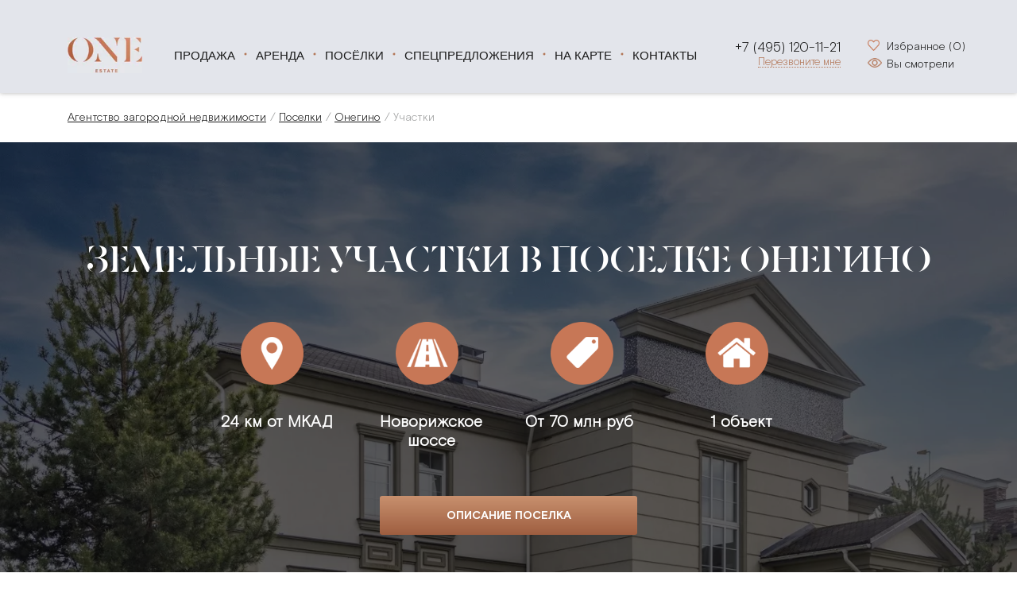

--- FILE ---
content_type: text/html; charset=utf-8
request_url: https://one-estate.ru/poselki/onegino/uchastki/
body_size: 175072
content:
<!DOCTYPE html>
<html lang="RU-ru" class="">

<head>
    
<meta charset="utf-8">
<link rel="canonical" href="https://one-estate.ru/poselki/onegino/uchastki/"/>
<title>Купить участок в поселке Онегино</title>
<meta name="viewport" content="width=device-width, initial-scale=1, maximum-scale=1, user-scalable=no, shrink-to-fit=no">
<meta name="description" content="Продажа земельных участков в коттеджном поселке Онегино на Новорижском шоссе в 25 км от Москвы - только лучшая недвижимость в Подмосквье по привлекательным ценам от агентства недвижимости «ONE estate»">
<meta name="keywords" content="" />


<!-- Open Graph data-->

<meta property="og:locale" content="ru_RU" />
<meta property="og:type" content="website" />
<meta property="og:site_name" content="One Estate"/>
<meta property="og:url" content="https://one-estate.ru/poselki/onegino/uchastki/"/>
<meta property="og:title" content="Купить участок в поселке Онегино"/>
<meta property="og:description" content="Продажа земельных участков в коттеджном поселке Онегино на Новорижском шоссе в 25 км от Москвы - только лучшая недвижимость в Подмосквье по привлекательным ценам от агентства недвижимости «ONE estate»"/>
    <meta property="og:image" content="https://one-estate.ru/templates/one/img/logo-share.jpg"/>



    <!-- Stylesheets-->
<style>.fa,.fab,.fad,.fal,.far,.fas{-moz-osx-font-smoothing:grayscale;-webkit-font-smoothing:antialiased;display:inline-block;font-style:normal;font-variant:normal;text-rendering:auto;line-height:1}.fa-lg{font-size:1.33333em;line-height:.75em;vertical-align:-.0667em}.fa-xs{font-size:.75em}.fa-sm{font-size:.875em}.fa-1x{font-size:1em}.fa-2x{font-size:2em}.fa-3x{font-size:3em}.fa-4x{font-size:4em}.fa-5x{font-size:5em}.fa-6x{font-size:6em}.fa-7x{font-size:7em}.fa-8x{font-size:8em}.fa-9x{font-size:9em}.fa-10x{font-size:10em}.fa-fw{text-align:center;width:1.25em}.fa-ul{list-style-type:none;margin-left:2.5em;padding-left:0}.fa-ul>li{position:relative}.fa-li{left:-2em;position:absolute;text-align:center;width:2em;line-height:inherit}.fa-border{border:.08em solid #eee;border-radius:.1em;padding:.2em .25em .15em}.fa-pull-left{float:left}.fa-pull-right{float:right}.fa.fa-pull-left,.fab.fa-pull-left,.fal.fa-pull-left,.far.fa-pull-left,.fas.fa-pull-left{margin-right:.3em}.fa.fa-pull-right,.fab.fa-pull-right,.fal.fa-pull-right,.far.fa-pull-right,.fas.fa-pull-right{margin-left:.3em}.fa-spin{-webkit-animation:fa-spin 2s linear infinite;animation:fa-spin 2s linear infinite}.fa-pulse{-webkit-animation:fa-spin 1s steps(8) infinite;animation:fa-spin 1s steps(8) infinite}@-webkit-keyframes fa-spin{0%{-webkit-transform:rotate(0deg);transform:rotate(0deg)}to{-webkit-transform:rotate(1turn);transform:rotate(1turn)}}@keyframes fa-spin{0%{-webkit-transform:rotate(0deg);transform:rotate(0deg)}to{-webkit-transform:rotate(1turn);transform:rotate(1turn)}}.fa-rotate-90{-ms-filter:"progid:DXImageTransform.Microsoft.BasicImage(rotation=1)";-webkit-transform:rotate(90deg);transform:rotate(90deg)}.fa-rotate-180{-ms-filter:"progid:DXImageTransform.Microsoft.BasicImage(rotation=2)";-webkit-transform:rotate(180deg);transform:rotate(180deg)}.fa-rotate-270{-ms-filter:"progid:DXImageTransform.Microsoft.BasicImage(rotation=3)";-webkit-transform:rotate(270deg);transform:rotate(270deg)}.fa-flip-horizontal{-ms-filter:"progid:DXImageTransform.Microsoft.BasicImage(rotation=0, mirror=1)";-webkit-transform:scaleX(-1);transform:scaleX(-1)}.fa-flip-vertical{-webkit-transform:scaleY(-1);transform:scaleY(-1)}.fa-flip-both,.fa-flip-horizontal.fa-flip-vertical,.fa-flip-vertical{-ms-filter:"progid:DXImageTransform.Microsoft.BasicImage(rotation=2, mirror=1)"}.fa-flip-both,.fa-flip-horizontal.fa-flip-vertical{-webkit-transform:scale(-1);transform:scale(-1)}:root .fa-flip-both,:root .fa-flip-horizontal,:root .fa-flip-vertical,:root .fa-rotate-90,:root .fa-rotate-180,:root .fa-rotate-270{-webkit-filter:none;filter:none}.fa-stack{display:inline-block;height:2em;line-height:2em;position:relative;vertical-align:middle;width:2.5em}.fa-stack-1x,.fa-stack-2x{left:0;position:absolute;text-align:center;width:100%}.fa-stack-1x{line-height:inherit}.fa-stack-2x{font-size:2em}.fa-inverse{color:#fff}.fa-500px:before{content:"\f26e"}.fa-abacus:before{content:"\f640"}.fa-accessible-icon:before{content:"\f368"}.fa-accusoft:before{content:"\f369"}.fa-acorn:before{content:"\f6ae"}.fa-acquisitions-incorporated:before{content:"\f6af"}.fa-ad:before{content:"\f641"}.fa-address-book:before{content:"\f2b9"}.fa-address-card:before{content:"\f2bb"}.fa-adjust:before{content:"\f042"}.fa-adn:before{content:"\f170"}.fa-adobe:before{content:"\f778"}.fa-adversal:before{content:"\f36a"}.fa-affiliatetheme:before{content:"\f36b"}.fa-air-conditioner:before{content:"\f8f4"}.fa-air-freshener:before{content:"\f5d0"}.fa-airbnb:before{content:"\f834"}.fa-alarm-clock:before{content:"\f34e"}.fa-alarm-exclamation:before{content:"\f843"}.fa-alarm-plus:before{content:"\f844"}.fa-alarm-snooze:before{content:"\f845"}.fa-album:before{content:"\f89f"}.fa-album-collection:before{content:"\f8a0"}.fa-algolia:before{content:"\f36c"}.fa-alicorn:before{content:"\f6b0"}.fa-alien:before{content:"\f8f5"}.fa-alien-monster:before{content:"\f8f6"}.fa-align-center:before{content:"\f037"}.fa-align-justify:before{content:"\f039"}.fa-align-left:before{content:"\f036"}.fa-align-right:before{content:"\f038"}.fa-align-slash:before{content:"\f846"}.fa-alipay:before{content:"\f642"}.fa-allergies:before{content:"\f461"}.fa-amazon:before{content:"\f270"}.fa-amazon-pay:before{content:"\f42c"}.fa-ambulance:before{content:"\f0f9"}.fa-american-sign-language-interpreting:before{content:"\f2a3"}.fa-amilia:before{content:"\f36d"}.fa-amp-guitar:before{content:"\f8a1"}.fa-analytics:before{content:"\f643"}.fa-anchor:before{content:"\f13d"}.fa-android:before{content:"\f17b"}.fa-angel:before{content:"\f779"}.fa-angellist:before{content:"\f209"}.fa-angle-double-down:before{content:"\f103"}.fa-angle-double-left:before{content:"\f100"}.fa-angle-double-right:before{content:"\f101"}.fa-angle-double-up:before{content:"\f102"}.fa-angle-down:before{content:"\f107"}.fa-angle-left:before{content:"\f104"}.fa-angle-right:before{content:"\f105"}.fa-angle-up:before{content:"\f106"}.fa-angry:before{content:"\f556"}.fa-angrycreative:before{content:"\f36e"}.fa-angular:before{content:"\f420"}.fa-ankh:before{content:"\f644"}.fa-app-store:before{content:"\f36f"}.fa-app-store-ios:before{content:"\f370"}.fa-apper:before{content:"\f371"}.fa-apple:before{content:"\f179"}.fa-apple-alt:before{content:"\f5d1"}.fa-apple-crate:before{content:"\f6b1"}.fa-apple-pay:before{content:"\f415"}.fa-archive:before{content:"\f187"}.fa-archway:before{content:"\f557"}.fa-arrow-alt-circle-down:before{content:"\f358"}.fa-arrow-alt-circle-left:before{content:"\f359"}.fa-arrow-alt-circle-right:before{content:"\f35a"}.fa-arrow-alt-circle-up:before{content:"\f35b"}.fa-arrow-alt-down:before{content:"\f354"}.fa-arrow-alt-from-bottom:before{content:"\f346"}.fa-arrow-alt-from-left:before{content:"\f347"}.fa-arrow-alt-from-right:before{content:"\f348"}.fa-arrow-alt-from-top:before{content:"\f349"}.fa-arrow-alt-left:before{content:"\f355"}.fa-arrow-alt-right:before{content:"\f356"}.fa-arrow-alt-square-down:before{content:"\f350"}.fa-arrow-alt-square-left:before{content:"\f351"}.fa-arrow-alt-square-right:before{content:"\f352"}.fa-arrow-alt-square-up:before{content:"\f353"}.fa-arrow-alt-to-bottom:before{content:"\f34a"}.fa-arrow-alt-to-left:before{content:"\f34b"}.fa-arrow-alt-to-right:before{content:"\f34c"}.fa-arrow-alt-to-top:before{content:"\f34d"}.fa-arrow-alt-up:before{content:"\f357"}.fa-arrow-circle-down:before{content:"\f0ab"}.fa-arrow-circle-left:before{content:"\f0a8"}.fa-arrow-circle-right:before{content:"\f0a9"}.fa-arrow-circle-up:before{content:"\f0aa"}.fa-arrow-down:before{content:"\f063"}.fa-arrow-from-bottom:before{content:"\f342"}.fa-arrow-from-left:before{content:"\f343"}.fa-arrow-from-right:before{content:"\f344"}.fa-arrow-from-top:before{content:"\f345"}.fa-arrow-left:before{content:"\f060"}.fa-arrow-right:before{content:"\f061"}.fa-arrow-square-down:before{content:"\f339"}.fa-arrow-square-left:before{content:"\f33a"}.fa-arrow-square-right:before{content:"\f33b"}.fa-arrow-square-up:before{content:"\f33c"}.fa-arrow-to-bottom:before{content:"\f33d"}.fa-arrow-to-left:before{content:"\f33e"}.fa-arrow-to-right:before{content:"\f340"}.fa-arrow-to-top:before{content:"\f341"}.fa-arrow-up:before{content:"\f062"}.fa-arrows:before{content:"\f047"}.fa-arrows-alt:before{content:"\f0b2"}.fa-arrows-alt-h:before{content:"\f337"}.fa-arrows-alt-v:before{content:"\f338"}.fa-arrows-h:before{content:"\f07e"}.fa-arrows-v:before{content:"\f07d"}.fa-artstation:before{content:"\f77a"}.fa-assistive-listening-systems:before{content:"\f2a2"}.fa-asterisk:before{content:"\f069"}.fa-asymmetrik:before{content:"\f372"}.fa-at:before{content:"\f1fa"}.fa-atlas:before{content:"\f558"}.fa-atlassian:before{content:"\f77b"}.fa-atom:before{content:"\f5d2"}.fa-atom-alt:before{content:"\f5d3"}.fa-audible:before{content:"\f373"}.fa-audio-description:before{content:"\f29e"}.fa-autoprefixer:before{content:"\f41c"}.fa-avianex:before{content:"\f374"}.fa-aviato:before{content:"\f421"}.fa-award:before{content:"\f559"}.fa-aws:before{content:"\f375"}.fa-axe:before{content:"\f6b2"}.fa-axe-battle:before{content:"\f6b3"}.fa-baby:before{content:"\f77c"}.fa-baby-carriage:before{content:"\f77d"}.fa-backpack:before{content:"\f5d4"}.fa-backspace:before{content:"\f55a"}.fa-backward:before{content:"\f04a"}.fa-bacon:before{content:"\f7e5"}.fa-badge:before{content:"\f335"}.fa-badge-check:before{content:"\f336"}.fa-badge-dollar:before{content:"\f645"}.fa-badge-percent:before{content:"\f646"}.fa-badge-sheriff:before{content:"\f8a2"}.fa-badger-honey:before{content:"\f6b4"}.fa-bags-shopping:before{content:"\f847"}.fa-bahai:before{content:"\f666"}.fa-balance-scale:before{content:"\f24e"}.fa-balance-scale-left:before{content:"\f515"}.fa-balance-scale-right:before{content:"\f516"}.fa-ball-pile:before{content:"\f77e"}.fa-ballot:before{content:"\f732"}.fa-ballot-check:before{content:"\f733"}.fa-ban:before{content:"\f05e"}.fa-band-aid:before{content:"\f462"}.fa-bandcamp:before{content:"\f2d5"}.fa-banjo:before{content:"\f8a3"}.fa-barcode:before{content:"\f02a"}.fa-barcode-alt:before{content:"\f463"}.fa-barcode-read:before{content:"\f464"}.fa-barcode-scan:before{content:"\f465"}.fa-bars:before{content:"\f0c9"}.fa-baseball:before{content:"\f432"}.fa-baseball-ball:before{content:"\f433"}.fa-basketball-ball:before{content:"\f434"}.fa-basketball-hoop:before{content:"\f435"}.fa-bat:before{content:"\f6b5"}.fa-bath:before{content:"\f2cd"}.fa-battery-bolt:before{content:"\f376"}.fa-battery-empty:before{content:"\f244"}.fa-battery-full:before{content:"\f240"}.fa-battery-half:before{content:"\f242"}.fa-battery-quarter:before{content:"\f243"}.fa-battery-slash:before{content:"\f377"}.fa-battery-three-quarters:before{content:"\f241"}.fa-battle-net:before{content:"\f835"}.fa-bed:before{content:"\f236"}.fa-bed-alt:before{content:"\f8f7"}.fa-bed-bunk:before{content:"\f8f8"}.fa-bed-empty:before{content:"\f8f9"}.fa-beer:before{content:"\f0fc"}.fa-behance:before{content:"\f1b4"}.fa-behance-square:before{content:"\f1b5"}.fa-bell:before{content:"\f0f3"}.fa-bell-exclamation:before{content:"\f848"}.fa-bell-on:before{content:"\f8fa"}.fa-bell-plus:before{content:"\f849"}.fa-bell-school:before{content:"\f5d5"}.fa-bell-school-slash:before{content:"\f5d6"}.fa-bell-slash:before{content:"\f1f6"}.fa-bells:before{content:"\f77f"}.fa-betamax:before{content:"\f8a4"}.fa-bezier-curve:before{content:"\f55b"}.fa-bible:before{content:"\f647"}.fa-bicycle:before{content:"\f206"}.fa-biking:before{content:"\f84a"}.fa-biking-mountain:before{content:"\f84b"}.fa-bimobject:before{content:"\f378"}.fa-binoculars:before{content:"\f1e5"}.fa-biohazard:before{content:"\f780"}.fa-birthday-cake:before{content:"\f1fd"}.fa-bitbucket:before{content:"\f171"}.fa-bitcoin:before{content:"\f379"}.fa-bity:before{content:"\f37a"}.fa-black-tie:before{content:"\f27e"}.fa-blackberry:before{content:"\f37b"}.fa-blanket:before{content:"\f498"}.fa-blender:before{content:"\f517"}.fa-blender-phone:before{content:"\f6b6"}.fa-blind:before{content:"\f29d"}.fa-blinds:before{content:"\f8fb"}.fa-blinds-open:before{content:"\f8fc"}.fa-blinds-raised:before{content:"\f8fd"}.fa-blog:before{content:"\f781"}.fa-blogger:before{content:"\f37c"}.fa-blogger-b:before{content:"\f37d"}.fa-bluetooth:before{content:"\f293"}.fa-bluetooth-b:before{content:"\f294"}.fa-bold:before{content:"\f032"}.fa-bolt:before{content:"\f0e7"}.fa-bomb:before{content:"\f1e2"}.fa-bone:before{content:"\f5d7"}.fa-bone-break:before{content:"\f5d8"}.fa-bong:before{content:"\f55c"}.fa-book:before{content:"\f02d"}.fa-book-alt:before{content:"\f5d9"}.fa-book-dead:before{content:"\f6b7"}.fa-book-heart:before{content:"\f499"}.fa-book-medical:before{content:"\f7e6"}.fa-book-open:before{content:"\f518"}.fa-book-reader:before{content:"\f5da"}.fa-book-spells:before{content:"\f6b8"}.fa-book-user:before{content:"\f7e7"}.fa-bookmark:before{content:"\f02e"}.fa-books:before{content:"\f5db"}.fa-books-medical:before{content:"\f7e8"}.fa-boombox:before{content:"\f8a5"}.fa-boot:before{content:"\f782"}.fa-booth-curtain:before{content:"\f734"}.fa-bootstrap:before{content:"\f836"}.fa-border-all:before{content:"\f84c"}.fa-border-bottom:before{content:"\f84d"}.fa-border-center-h:before{content:"\f89c"}.fa-border-center-v:before{content:"\f89d"}.fa-border-inner:before{content:"\f84e"}.fa-border-left:before{content:"\f84f"}.fa-border-none:before{content:"\f850"}.fa-border-outer:before{content:"\f851"}.fa-border-right:before{content:"\f852"}.fa-border-style:before{content:"\f853"}.fa-border-style-alt:before{content:"\f854"}.fa-border-top:before{content:"\f855"}.fa-bow-arrow:before{content:"\f6b9"}.fa-bowling-ball:before{content:"\f436"}.fa-bowling-pins:before{content:"\f437"}.fa-box:before{content:"\f466"}.fa-box-alt:before{content:"\f49a"}.fa-box-ballot:before{content:"\f735"}.fa-box-check:before{content:"\f467"}.fa-box-fragile:before{content:"\f49b"}.fa-box-full:before{content:"\f49c"}.fa-box-heart:before{content:"\f49d"}.fa-box-open:before{content:"\f49e"}.fa-box-up:before{content:"\f49f"}.fa-box-usd:before{content:"\f4a0"}.fa-boxes:before{content:"\f468"}.fa-boxes-alt:before{content:"\f4a1"}.fa-boxing-glove:before{content:"\f438"}.fa-brackets:before{content:"\f7e9"}.fa-brackets-curly:before{content:"\f7ea"}.fa-braille:before{content:"\f2a1"}.fa-brain:before{content:"\f5dc"}.fa-bread-loaf:before{content:"\f7eb"}.fa-bread-slice:before{content:"\f7ec"}.fa-briefcase:before{content:"\f0b1"}.fa-briefcase-medical:before{content:"\f469"}.fa-bring-forward:before{content:"\f856"}.fa-bring-front:before{content:"\f857"}.fa-broadcast-tower:before{content:"\f519"}.fa-broom:before{content:"\f51a"}.fa-browser:before{content:"\f37e"}.fa-brush:before{content:"\f55d"}.fa-btc:before{content:"\f15a"}.fa-buffer:before{content:"\f837"}.fa-bug:before{content:"\f188"}.fa-building:before{content:"\f1ad"}.fa-bullhorn:before{content:"\f0a1"}.fa-bullseye:before{content:"\f140"}.fa-bullseye-arrow:before{content:"\f648"}.fa-bullseye-pointer:before{content:"\f649"}.fa-burger-soda:before{content:"\f858"}.fa-burn:before{content:"\f46a"}.fa-buromobelexperte:before{content:"\f37f"}.fa-burrito:before{content:"\f7ed"}.fa-bus:before{content:"\f207"}.fa-bus-alt:before{content:"\f55e"}.fa-bus-school:before{content:"\f5dd"}.fa-business-time:before{content:"\f64a"}.fa-buy-n-large:before{content:"\f8a6"}.fa-buysellads:before{content:"\f20d"}.fa-cabinet-filing:before{content:"\f64b"}.fa-cactus:before{content:"\f8a7"}.fa-calculator:before{content:"\f1ec"}.fa-calculator-alt:before{content:"\f64c"}.fa-calendar:before{content:"\f133"}.fa-calendar-alt:before{content:"\f073"}.fa-calendar-check:before{content:"\f274"}.fa-calendar-day:before{content:"\f783"}.fa-calendar-edit:before{content:"\f333"}.fa-calendar-exclamation:before{content:"\f334"}.fa-calendar-minus:before{content:"\f272"}.fa-calendar-plus:before{content:"\f271"}.fa-calendar-star:before{content:"\f736"}.fa-calendar-times:before{content:"\f273"}.fa-calendar-week:before{content:"\f784"}.fa-camcorder:before{content:"\f8a8"}.fa-camera:before{content:"\f030"}.fa-camera-alt:before{content:"\f332"}.fa-camera-home:before{content:"\f8fe"}.fa-camera-movie:before{content:"\f8a9"}.fa-camera-polaroid:before{content:"\f8aa"}.fa-camera-retro:before{content:"\f083"}.fa-campfire:before{content:"\f6ba"}.fa-campground:before{content:"\f6bb"}.fa-canadian-maple-leaf:before{content:"\f785"}.fa-candle-holder:before{content:"\f6bc"}.fa-candy-cane:before{content:"\f786"}.fa-candy-corn:before{content:"\f6bd"}.fa-cannabis:before{content:"\f55f"}.fa-capsules:before{content:"\f46b"}.fa-car:before{content:"\f1b9"}.fa-car-alt:before{content:"\f5de"}.fa-car-battery:before{content:"\f5df"}.fa-car-building:before{content:"\f859"}.fa-car-bump:before{content:"\f5e0"}.fa-car-bus:before{content:"\f85a"}.fa-car-crash:before{content:"\f5e1"}.fa-car-garage:before{content:"\f5e2"}.fa-car-mechanic:before{content:"\f5e3"}.fa-car-side:before{content:"\f5e4"}.fa-car-tilt:before{content:"\f5e5"}.fa-car-wash:before{content:"\f5e6"}.fa-caravan:before{content:"\f8ff"}.fa-caravan-alt:before{content:"\f900"}.fa-caret-circle-down:before{content:"\f32d"}.fa-caret-circle-left:before{content:"\f32e"}.fa-caret-circle-right:before{content:"\f330"}.fa-caret-circle-up:before{content:"\f331"}.fa-caret-down:before{content:"\f0d7"}.fa-caret-left:before{content:"\f0d9"}.fa-caret-right:before{content:"\f0da"}.fa-caret-square-down:before{content:"\f150"}.fa-caret-square-left:before{content:"\f191"}.fa-caret-square-right:before{content:"\f152"}.fa-caret-square-up:before{content:"\f151"}.fa-caret-up:before{content:"\f0d8"}.fa-carrot:before{content:"\f787"}.fa-cars:before{content:"\f85b"}.fa-cart-arrow-down:before{content:"\f218"}.fa-cart-plus:before{content:"\f217"}.fa-cash-register:before{content:"\f788"}.fa-cassette-tape:before{content:"\f8ab"}.fa-cat:before{content:"\f6be"}.fa-cat-space:before{content:"\f901"}.fa-cauldron:before{content:"\f6bf"}.fa-cc-amazon-pay:before{content:"\f42d"}.fa-cc-amex:before{content:"\f1f3"}.fa-cc-apple-pay:before{content:"\f416"}.fa-cc-diners-club:before{content:"\f24c"}.fa-cc-discover:before{content:"\f1f2"}.fa-cc-jcb:before{content:"\f24b"}.fa-cc-mastercard:before{content:"\f1f1"}.fa-cc-paypal:before{content:"\f1f4"}.fa-cc-stripe:before{content:"\f1f5"}.fa-cc-visa:before{content:"\f1f0"}.fa-cctv:before{content:"\f8ac"}.fa-centercode:before{content:"\f380"}.fa-centos:before{content:"\f789"}.fa-certificate:before{content:"\f0a3"}.fa-chair:before{content:"\f6c0"}.fa-chair-office:before{content:"\f6c1"}.fa-chalkboard:before{content:"\f51b"}.fa-chalkboard-teacher:before{content:"\f51c"}.fa-charging-station:before{content:"\f5e7"}.fa-chart-area:before{content:"\f1fe"}.fa-chart-bar:before{content:"\f080"}.fa-chart-line:before{content:"\f201"}.fa-chart-line-down:before{content:"\f64d"}.fa-chart-network:before{content:"\f78a"}.fa-chart-pie:before{content:"\f200"}.fa-chart-pie-alt:before{content:"\f64e"}.fa-chart-scatter:before{content:"\f7ee"}.fa-check:before{content:"\f00c"}.fa-check-circle:before{content:"\f058"}.fa-check-double:before{content:"\f560"}.fa-check-square:before{content:"\f14a"}.fa-cheese:before{content:"\f7ef"}.fa-cheese-swiss:before{content:"\f7f0"}.fa-cheeseburger:before{content:"\f7f1"}.fa-chess:before{content:"\f439"}.fa-chess-bishop:before{content:"\f43a"}.fa-chess-bishop-alt:before{content:"\f43b"}.fa-chess-board:before{content:"\f43c"}.fa-chess-clock:before{content:"\f43d"}.fa-chess-clock-alt:before{content:"\f43e"}.fa-chess-king:before{content:"\f43f"}.fa-chess-king-alt:before{content:"\f440"}.fa-chess-knight:before{content:"\f441"}.fa-chess-knight-alt:before{content:"\f442"}.fa-chess-pawn:before{content:"\f443"}.fa-chess-pawn-alt:before{content:"\f444"}.fa-chess-queen:before{content:"\f445"}.fa-chess-queen-alt:before{content:"\f446"}.fa-chess-rook:before{content:"\f447"}.fa-chess-rook-alt:before{content:"\f448"}.fa-chevron-circle-down:before{content:"\f13a"}.fa-chevron-circle-left:before{content:"\f137"}.fa-chevron-circle-right:before{content:"\f138"}.fa-chevron-circle-up:before{content:"\f139"}.fa-chevron-double-down:before{content:"\f322"}.fa-chevron-double-left:before{content:"\f323"}.fa-chevron-double-right:before{content:"\f324"}.fa-chevron-double-up:before{content:"\f325"}.fa-chevron-down:before{content:"\f078"}.fa-chevron-left:before{content:"\f053"}.fa-chevron-right:before{content:"\f054"}.fa-chevron-square-down:before{content:"\f329"}.fa-chevron-square-left:before{content:"\f32a"}.fa-chevron-square-right:before{content:"\f32b"}.fa-chevron-square-up:before{content:"\f32c"}.fa-chevron-up:before{content:"\f077"}.fa-child:before{content:"\f1ae"}.fa-chimney:before{content:"\f78b"}.fa-chrome:before{content:"\f268"}.fa-chromecast:before{content:"\f838"}.fa-church:before{content:"\f51d"}.fa-circle:before{content:"\f111"}.fa-circle-notch:before{content:"\f1ce"}.fa-city:before{content:"\f64f"}.fa-clarinet:before{content:"\f8ad"}.fa-claw-marks:before{content:"\f6c2"}.fa-clinic-medical:before{content:"\f7f2"}.fa-clipboard:before{content:"\f328"}.fa-clipboard-check:before{content:"\f46c"}.fa-clipboard-list:before{content:"\f46d"}.fa-clipboard-list-check:before{content:"\f737"}.fa-clipboard-prescription:before{content:"\f5e8"}.fa-clipboard-user:before{content:"\f7f3"}.fa-clock:before{content:"\f017"}.fa-clone:before{content:"\f24d"}.fa-closed-captioning:before{content:"\f20a"}.fa-cloud:before{content:"\f0c2"}.fa-cloud-download:before{content:"\f0ed"}.fa-cloud-download-alt:before{content:"\f381"}.fa-cloud-drizzle:before{content:"\f738"}.fa-cloud-hail:before{content:"\f739"}.fa-cloud-hail-mixed:before{content:"\f73a"}.fa-cloud-meatball:before{content:"\f73b"}.fa-cloud-moon:before{content:"\f6c3"}.fa-cloud-moon-rain:before{content:"\f73c"}.fa-cloud-music:before{content:"\f8ae"}.fa-cloud-rain:before{content:"\f73d"}.fa-cloud-rainbow:before{content:"\f73e"}.fa-cloud-showers:before{content:"\f73f"}.fa-cloud-showers-heavy:before{content:"\f740"}.fa-cloud-sleet:before{content:"\f741"}.fa-cloud-snow:before{content:"\f742"}.fa-cloud-sun:before{content:"\f6c4"}.fa-cloud-sun-rain:before{content:"\f743"}.fa-cloud-upload:before{content:"\f0ee"}.fa-cloud-upload-alt:before{content:"\f382"}.fa-clouds:before{content:"\f744"}.fa-clouds-moon:before{content:"\f745"}.fa-clouds-sun:before{content:"\f746"}.fa-cloudscale:before{content:"\f383"}.fa-cloudsmith:before{content:"\f384"}.fa-cloudversify:before{content:"\f385"}.fa-club:before{content:"\f327"}.fa-cocktail:before{content:"\f561"}.fa-code:before{content:"\f121"}.fa-code-branch:before{content:"\f126"}.fa-code-commit:before{content:"\f386"}.fa-code-merge:before{content:"\f387"}.fa-codepen:before{content:"\f1cb"}.fa-codiepie:before{content:"\f284"}.fa-coffee:before{content:"\f0f4"}.fa-coffee-pot:before{content:"\f902"}.fa-coffee-togo:before{content:"\f6c5"}.fa-coffin:before{content:"\f6c6"}.fa-cog:before{content:"\f013"}.fa-cogs:before{content:"\f085"}.fa-coin:before{content:"\f85c"}.fa-coins:before{content:"\f51e"}.fa-columns:before{content:"\f0db"}.fa-comet:before{content:"\f903"}.fa-comment:before{content:"\f075"}.fa-comment-alt:before{content:"\f27a"}.fa-comment-alt-check:before{content:"\f4a2"}.fa-comment-alt-dollar:before{content:"\f650"}.fa-comment-alt-dots:before{content:"\f4a3"}.fa-comment-alt-edit:before{content:"\f4a4"}.fa-comment-alt-exclamation:before{content:"\f4a5"}.fa-comment-alt-lines:before{content:"\f4a6"}.fa-comment-alt-medical:before{content:"\f7f4"}.fa-comment-alt-minus:before{content:"\f4a7"}.fa-comment-alt-music:before{content:"\f8af"}.fa-comment-alt-plus:before{content:"\f4a8"}.fa-comment-alt-slash:before{content:"\f4a9"}.fa-comment-alt-smile:before{content:"\f4aa"}.fa-comment-alt-times:before{content:"\f4ab"}.fa-comment-check:before{content:"\f4ac"}.fa-comment-dollar:before{content:"\f651"}.fa-comment-dots:before{content:"\f4ad"}.fa-comment-edit:before{content:"\f4ae"}.fa-comment-exclamation:before{content:"\f4af"}.fa-comment-lines:before{content:"\f4b0"}.fa-comment-medical:before{content:"\f7f5"}.fa-comment-minus:before{content:"\f4b1"}.fa-comment-music:before{content:"\f8b0"}.fa-comment-plus:before{content:"\f4b2"}.fa-comment-slash:before{content:"\f4b3"}.fa-comment-smile:before{content:"\f4b4"}.fa-comment-times:before{content:"\f4b5"}.fa-comments:before{content:"\f086"}.fa-comments-alt:before{content:"\f4b6"}.fa-comments-alt-dollar:before{content:"\f652"}.fa-comments-dollar:before{content:"\f653"}.fa-compact-disc:before{content:"\f51f"}.fa-compass:before{content:"\f14e"}.fa-compass-slash:before{content:"\f5e9"}.fa-compress:before{content:"\f066"}.fa-compress-alt:before{content:"\f422"}.fa-compress-arrows-alt:before{content:"\f78c"}.fa-compress-wide:before{content:"\f326"}.fa-computer-classic:before{content:"\f8b1"}.fa-computer-speaker:before{content:"\f8b2"}.fa-concierge-bell:before{content:"\f562"}.fa-confluence:before{content:"\f78d"}.fa-connectdevelop:before{content:"\f20e"}.fa-construction:before{content:"\f85d"}.fa-container-storage:before{content:"\f4b7"}.fa-contao:before{content:"\f26d"}.fa-conveyor-belt:before{content:"\f46e"}.fa-conveyor-belt-alt:before{content:"\f46f"}.fa-cookie:before{content:"\f563"}.fa-cookie-bite:before{content:"\f564"}.fa-copy:before{content:"\f0c5"}.fa-copyright:before{content:"\f1f9"}.fa-corn:before{content:"\f6c7"}.fa-cotton-bureau:before{content:"\f89e"}.fa-couch:before{content:"\f4b8"}.fa-cow:before{content:"\f6c8"}.fa-cowbell:before{content:"\f8b3"}.fa-cowbell-more:before{content:"\f8b4"}.fa-cpanel:before{content:"\f388"}.fa-creative-commons:before{content:"\f25e"}.fa-creative-commons-by:before{content:"\f4e7"}.fa-creative-commons-nc:before{content:"\f4e8"}.fa-creative-commons-nc-eu:before{content:"\f4e9"}.fa-creative-commons-nc-jp:before{content:"\f4ea"}.fa-creative-commons-nd:before{content:"\f4eb"}.fa-creative-commons-pd:before{content:"\f4ec"}.fa-creative-commons-pd-alt:before{content:"\f4ed"}.fa-creative-commons-remix:before{content:"\f4ee"}.fa-creative-commons-sa:before{content:"\f4ef"}.fa-creative-commons-sampling:before{content:"\f4f0"}.fa-creative-commons-sampling-plus:before{content:"\f4f1"}.fa-creative-commons-share:before{content:"\f4f2"}.fa-creative-commons-zero:before{content:"\f4f3"}.fa-credit-card:before{content:"\f09d"}.fa-credit-card-blank:before{content:"\f389"}.fa-credit-card-front:before{content:"\f38a"}.fa-cricket:before{content:"\f449"}.fa-critical-role:before{content:"\f6c9"}.fa-croissant:before{content:"\f7f6"}.fa-crop:before{content:"\f125"}.fa-crop-alt:before{content:"\f565"}.fa-cross:before{content:"\f654"}.fa-crosshairs:before{content:"\f05b"}.fa-crow:before{content:"\f520"}.fa-crown:before{content:"\f521"}.fa-crutch:before{content:"\f7f7"}.fa-crutches:before{content:"\f7f8"}.fa-css3:before{content:"\f13c"}.fa-css3-alt:before{content:"\f38b"}.fa-cube:before{content:"\f1b2"}.fa-cubes:before{content:"\f1b3"}.fa-curling:before{content:"\f44a"}.fa-cut:before{content:"\f0c4"}.fa-cuttlefish:before{content:"\f38c"}.fa-d-and-d:before{content:"\f38d"}.fa-d-and-d-beyond:before{content:"\f6ca"}.fa-dagger:before{content:"\f6cb"}.fa-dashcube:before{content:"\f210"}.fa-database:before{content:"\f1c0"}.fa-deaf:before{content:"\f2a4"}.fa-debug:before{content:"\f7f9"}.fa-deer:before{content:"\f78e"}.fa-deer-rudolph:before{content:"\f78f"}.fa-delicious:before{content:"\f1a5"}.fa-democrat:before{content:"\f747"}.fa-deploydog:before{content:"\f38e"}.fa-deskpro:before{content:"\f38f"}.fa-desktop:before{content:"\f108"}.fa-desktop-alt:before{content:"\f390"}.fa-dev:before{content:"\f6cc"}.fa-deviantart:before{content:"\f1bd"}.fa-dewpoint:before{content:"\f748"}.fa-dharmachakra:before{content:"\f655"}.fa-dhl:before{content:"\f790"}.fa-diagnoses:before{content:"\f470"}.fa-diamond:before{content:"\f219"}.fa-diaspora:before{content:"\f791"}.fa-dice:before{content:"\f522"}.fa-dice-d10:before{content:"\f6cd"}.fa-dice-d12:before{content:"\f6ce"}.fa-dice-d20:before{content:"\f6cf"}.fa-dice-d4:before{content:"\f6d0"}.fa-dice-d6:before{content:"\f6d1"}.fa-dice-d8:before{content:"\f6d2"}.fa-dice-five:before{content:"\f523"}.fa-dice-four:before{content:"\f524"}.fa-dice-one:before{content:"\f525"}.fa-dice-six:before{content:"\f526"}.fa-dice-three:before{content:"\f527"}.fa-dice-two:before{content:"\f528"}.fa-digg:before{content:"\f1a6"}.fa-digging:before{content:"\f85e"}.fa-digital-ocean:before{content:"\f391"}.fa-digital-tachograph:before{content:"\f566"}.fa-diploma:before{content:"\f5ea"}.fa-directions:before{content:"\f5eb"}.fa-disc-drive:before{content:"\f8b5"}.fa-discord:before{content:"\f392"}.fa-discourse:before{content:"\f393"}.fa-disease:before{content:"\f7fa"}.fa-divide:before{content:"\f529"}.fa-dizzy:before{content:"\f567"}.fa-dna:before{content:"\f471"}.fa-do-not-enter:before{content:"\f5ec"}.fa-dochub:before{content:"\f394"}.fa-docker:before{content:"\f395"}.fa-dog:before{content:"\f6d3"}.fa-dog-leashed:before{content:"\f6d4"}.fa-dollar-sign:before{content:"\f155"}.fa-dolly:before{content:"\f472"}.fa-dolly-empty:before{content:"\f473"}.fa-dolly-flatbed:before{content:"\f474"}.fa-dolly-flatbed-alt:before{content:"\f475"}.fa-dolly-flatbed-empty:before{content:"\f476"}.fa-donate:before{content:"\f4b9"}.fa-door-closed:before{content:"\f52a"}.fa-door-open:before{content:"\f52b"}.fa-dot-circle:before{content:"\f192"}.fa-dove:before{content:"\f4ba"}.fa-download:before{content:"\f019"}.fa-draft2digital:before{content:"\f396"}.fa-drafting-compass:before{content:"\f568"}.fa-dragon:before{content:"\f6d5"}.fa-draw-circle:before{content:"\f5ed"}.fa-draw-polygon:before{content:"\f5ee"}.fa-draw-square:before{content:"\f5ef"}.fa-dreidel:before{content:"\f792"}.fa-dribbble:before{content:"\f17d"}.fa-dribbble-square:before{content:"\f397"}.fa-drone:before{content:"\f85f"}.fa-drone-alt:before{content:"\f860"}.fa-dropbox:before{content:"\f16b"}.fa-drum:before{content:"\f569"}.fa-drum-steelpan:before{content:"\f56a"}.fa-drumstick:before{content:"\f6d6"}.fa-drumstick-bite:before{content:"\f6d7"}.fa-drupal:before{content:"\f1a9"}.fa-dryer:before{content:"\f861"}.fa-dryer-alt:before{content:"\f862"}.fa-duck:before{content:"\f6d8"}.fa-dumbbell:before{content:"\f44b"}.fa-dumpster:before{content:"\f793"}.fa-dumpster-fire:before{content:"\f794"}.fa-dungeon:before{content:"\f6d9"}.fa-dyalog:before{content:"\f399"}.fa-ear:before{content:"\f5f0"}.fa-ear-muffs:before{content:"\f795"}.fa-earlybirds:before{content:"\f39a"}.fa-ebay:before{content:"\f4f4"}.fa-eclipse:before{content:"\f749"}.fa-eclipse-alt:before{content:"\f74a"}.fa-edge:before{content:"\f282"}.fa-edit:before{content:"\f044"}.fa-egg:before{content:"\f7fb"}.fa-egg-fried:before{content:"\f7fc"}.fa-eject:before{content:"\f052"}.fa-elementor:before{content:"\f430"}.fa-elephant:before{content:"\f6da"}.fa-ellipsis-h:before{content:"\f141"}.fa-ellipsis-h-alt:before{content:"\f39b"}.fa-ellipsis-v:before{content:"\f142"}.fa-ellipsis-v-alt:before{content:"\f39c"}.fa-ello:before{content:"\f5f1"}.fa-ember:before{content:"\f423"}.fa-empire:before{content:"\f1d1"}.fa-empty-set:before{content:"\f656"}.fa-engine-warning:before{content:"\f5f2"}.fa-envelope:before{content:"\f0e0"}.fa-envelope-open:before{content:"\f2b6"}.fa-envelope-open-dollar:before{content:"\f657"}.fa-envelope-open-text:before{content:"\f658"}.fa-envelope-square:before{content:"\f199"}.fa-envira:before{content:"\f299"}.fa-equals:before{content:"\f52c"}.fa-eraser:before{content:"\f12d"}.fa-erlang:before{content:"\f39d"}.fa-ethereum:before{content:"\f42e"}.fa-ethernet:before{content:"\f796"}.fa-etsy:before{content:"\f2d7"}.fa-euro-sign:before{content:"\f153"}.fa-evernote:before{content:"\f839"}.fa-exchange:before{content:"\f0ec"}.fa-exchange-alt:before{content:"\f362"}.fa-exclamation:before{content:"\f12a"}.fa-exclamation-circle:before{content:"\f06a"}.fa-exclamation-square:before{content:"\f321"}.fa-exclamation-triangle:before{content:"\f071"}.fa-expand:before{content:"\f065"}.fa-expand-alt:before{content:"\f424"}.fa-expand-arrows:before{content:"\f31d"}.fa-expand-arrows-alt:before{content:"\f31e"}.fa-expand-wide:before{content:"\f320"}.fa-expeditedssl:before{content:"\f23e"}.fa-external-link:before{content:"\f08e"}.fa-external-link-alt:before{content:"\f35d"}.fa-external-link-square:before{content:"\f14c"}.fa-external-link-square-alt:before{content:"\f360"}.fa-eye:before{content:"\f06e"}.fa-eye-dropper:before{content:"\f1fb"}.fa-eye-evil:before{content:"\f6db"}.fa-eye-slash:before{content:"\f070"}.fa-facebook:before{content:"\f09a"}.fa-facebook-f:before{content:"\f39e"}.fa-facebook-messenger:before{content:"\f39f"}.fa-facebook-square:before{content:"\f082"}.fa-fan:before{content:"\f863"}.fa-fan-table:before{content:"\f904"}.fa-fantasy-flight-games:before{content:"\f6dc"}.fa-farm:before{content:"\f864"}.fa-fast-backward:before{content:"\f049"}.fa-fast-forward:before{content:"\f050"}.fa-faucet:before{content:"\f905"}.fa-faucet-drip:before{content:"\f906"}.fa-fax:before{content:"\f1ac"}.fa-feather:before{content:"\f52d"}.fa-feather-alt:before{content:"\f56b"}.fa-fedex:before{content:"\f797"}.fa-fedora:before{content:"\f798"}.fa-female:before{content:"\f182"}.fa-field-hockey:before{content:"\f44c"}.fa-fighter-jet:before{content:"\f0fb"}.fa-figma:before{content:"\f799"}.fa-file:before{content:"\f15b"}.fa-file-alt:before{content:"\f15c"}.fa-file-archive:before{content:"\f1c6"}.fa-file-audio:before{content:"\f1c7"}.fa-file-certificate:before{content:"\f5f3"}.fa-file-chart-line:before{content:"\f659"}.fa-file-chart-pie:before{content:"\f65a"}.fa-file-check:before{content:"\f316"}.fa-file-code:before{content:"\f1c9"}.fa-file-contract:before{content:"\f56c"}.fa-file-csv:before{content:"\f6dd"}.fa-file-download:before{content:"\f56d"}.fa-file-edit:before{content:"\f31c"}.fa-file-excel:before{content:"\f1c3"}.fa-file-exclamation:before{content:"\f31a"}.fa-file-export:before{content:"\f56e"}.fa-file-image:before{content:"\f1c5"}.fa-file-import:before{content:"\f56f"}.fa-file-invoice:before{content:"\f570"}.fa-file-invoice-dollar:before{content:"\f571"}.fa-file-medical:before{content:"\f477"}.fa-file-medical-alt:before{content:"\f478"}.fa-file-minus:before{content:"\f318"}.fa-file-music:before{content:"\f8b6"}.fa-file-pdf:before{content:"\f1c1"}.fa-file-plus:before{content:"\f319"}.fa-file-powerpoint:before{content:"\f1c4"}.fa-file-prescription:before{content:"\f572"}.fa-file-search:before{content:"\f865"}.fa-file-signature:before{content:"\f573"}.fa-file-spreadsheet:before{content:"\f65b"}.fa-file-times:before{content:"\f317"}.fa-file-upload:before{content:"\f574"}.fa-file-user:before{content:"\f65c"}.fa-file-video:before{content:"\f1c8"}.fa-file-word:before{content:"\f1c2"}.fa-files-medical:before{content:"\f7fd"}.fa-fill:before{content:"\f575"}.fa-fill-drip:before{content:"\f576"}.fa-film:before{content:"\f008"}.fa-film-alt:before{content:"\f3a0"}.fa-film-canister:before{content:"\f8b7"}.fa-filter:before{content:"\f0b0"}.fa-fingerprint:before{content:"\f577"}.fa-fire:before{content:"\f06d"}.fa-fire-alt:before{content:"\f7e4"}.fa-fire-extinguisher:before{content:"\f134"}.fa-fire-smoke:before{content:"\f74b"}.fa-firefox:before{content:"\f269"}.fa-firefox-browser:before{content:"\f907"}.fa-fireplace:before{content:"\f79a"}.fa-first-aid:before{content:"\f479"}.fa-first-order:before{content:"\f2b0"}.fa-first-order-alt:before{content:"\f50a"}.fa-firstdraft:before{content:"\f3a1"}.fa-fish:before{content:"\f578"}.fa-fish-cooked:before{content:"\f7fe"}.fa-fist-raised:before{content:"\f6de"}.fa-flag:before{content:"\f024"}.fa-flag-alt:before{content:"\f74c"}.fa-flag-checkered:before{content:"\f11e"}.fa-flag-usa:before{content:"\f74d"}.fa-flame:before{content:"\f6df"}.fa-flashlight:before{content:"\f8b8"}.fa-flask:before{content:"\f0c3"}.fa-flask-poison:before{content:"\f6e0"}.fa-flask-potion:before{content:"\f6e1"}.fa-flickr:before{content:"\f16e"}.fa-flipboard:before{content:"\f44d"}.fa-flower:before{content:"\f7ff"}.fa-flower-daffodil:before{content:"\f800"}.fa-flower-tulip:before{content:"\f801"}.fa-flushed:before{content:"\f579"}.fa-flute:before{content:"\f8b9"}.fa-flux-capacitor:before{content:"\f8ba"}.fa-fly:before{content:"\f417"}.fa-fog:before{content:"\f74e"}.fa-folder:before{content:"\f07b"}.fa-folder-minus:before{content:"\f65d"}.fa-folder-open:before{content:"\f07c"}.fa-folder-plus:before{content:"\f65e"}.fa-folder-times:before{content:"\f65f"}.fa-folder-tree:before{content:"\f802"}.fa-folders:before{content:"\f660"}.fa-font:before{content:"\f031"}.fa-font-awesome:before{content:"\f2b4"}.fa-font-awesome-alt:before{content:"\f35c"}.fa-font-awesome-flag:before{content:"\f425"}.fa-font-awesome-logo-full:before{content:"\f4e6"}.fa-font-case:before{content:"\f866"}.fa-fonticons:before{content:"\f280"}.fa-fonticons-fi:before{content:"\f3a2"}.fa-football-ball:before{content:"\f44e"}.fa-football-helmet:before{content:"\f44f"}.fa-forklift:before{content:"\f47a"}.fa-fort-awesome:before{content:"\f286"}.fa-fort-awesome-alt:before{content:"\f3a3"}.fa-forumbee:before{content:"\f211"}.fa-forward:before{content:"\f04e"}.fa-foursquare:before{content:"\f180"}.fa-fragile:before{content:"\f4bb"}.fa-free-code-camp:before{content:"\f2c5"}.fa-freebsd:before{content:"\f3a4"}.fa-french-fries:before{content:"\f803"}.fa-frog:before{content:"\f52e"}.fa-frosty-head:before{content:"\f79b"}.fa-frown:before{content:"\f119"}.fa-frown-open:before{content:"\f57a"}.fa-fulcrum:before{content:"\f50b"}.fa-function:before{content:"\f661"}.fa-funnel-dollar:before{content:"\f662"}.fa-futbol:before{content:"\f1e3"}.fa-galactic-republic:before{content:"\f50c"}.fa-galactic-senate:before{content:"\f50d"}.fa-galaxy:before{content:"\f908"}.fa-game-board:before{content:"\f867"}.fa-game-board-alt:before{content:"\f868"}.fa-game-console-handheld:before{content:"\f8bb"}.fa-gamepad:before{content:"\f11b"}.fa-gamepad-alt:before{content:"\f8bc"}.fa-garage:before{content:"\f909"}.fa-garage-car:before{content:"\f90a"}.fa-garage-open:before{content:"\f90b"}.fa-gas-pump:before{content:"\f52f"}.fa-gas-pump-slash:before{content:"\f5f4"}.fa-gavel:before{content:"\f0e3"}.fa-gem:before{content:"\f3a5"}.fa-genderless:before{content:"\f22d"}.fa-get-pocket:before{content:"\f265"}.fa-gg:before{content:"\f260"}.fa-gg-circle:before{content:"\f261"}.fa-ghost:before{content:"\f6e2"}.fa-gift:before{content:"\f06b"}.fa-gift-card:before{content:"\f663"}.fa-gifts:before{content:"\f79c"}.fa-gingerbread-man:before{content:"\f79d"}.fa-git:before{content:"\f1d3"}.fa-git-alt:before{content:"\f841"}.fa-git-square:before{content:"\f1d2"}.fa-github:before{content:"\f09b"}.fa-github-alt:before{content:"\f113"}.fa-github-square:before{content:"\f092"}.fa-gitkraken:before{content:"\f3a6"}.fa-gitlab:before{content:"\f296"}.fa-gitter:before{content:"\f426"}.fa-glass:before{content:"\f804"}.fa-glass-champagne:before{content:"\f79e"}.fa-glass-cheers:before{content:"\f79f"}.fa-glass-citrus:before{content:"\f869"}.fa-glass-martini:before{content:"\f000"}.fa-glass-martini-alt:before{content:"\f57b"}.fa-glass-whiskey:before{content:"\f7a0"}.fa-glass-whiskey-rocks:before{content:"\f7a1"}.fa-glasses:before{content:"\f530"}.fa-glasses-alt:before{content:"\f5f5"}.fa-glide:before{content:"\f2a5"}.fa-glide-g:before{content:"\f2a6"}.fa-globe:before{content:"\f0ac"}.fa-globe-africa:before{content:"\f57c"}.fa-globe-americas:before{content:"\f57d"}.fa-globe-asia:before{content:"\f57e"}.fa-globe-europe:before{content:"\f7a2"}.fa-globe-snow:before{content:"\f7a3"}.fa-globe-stand:before{content:"\f5f6"}.fa-gofore:before{content:"\f3a7"}.fa-golf-ball:before{content:"\f450"}.fa-golf-club:before{content:"\f451"}.fa-goodreads:before{content:"\f3a8"}.fa-goodreads-g:before{content:"\f3a9"}.fa-google:before{content:"\f1a0"}.fa-google-drive:before{content:"\f3aa"}.fa-google-play:before{content:"\f3ab"}.fa-google-plus:before{content:"\f2b3"}.fa-google-plus-g:before{content:"\f0d5"}.fa-google-plus-square:before{content:"\f0d4"}.fa-google-wallet:before{content:"\f1ee"}.fa-gopuram:before{content:"\f664"}.fa-graduation-cap:before{content:"\f19d"}.fa-gramophone:before{content:"\f8bd"}.fa-gratipay:before{content:"\f184"}.fa-grav:before{content:"\f2d6"}.fa-greater-than:before{content:"\f531"}.fa-greater-than-equal:before{content:"\f532"}.fa-grimace:before{content:"\f57f"}.fa-grin:before{content:"\f580"}.fa-grin-alt:before{content:"\f581"}.fa-grin-beam:before{content:"\f582"}.fa-grin-beam-sweat:before{content:"\f583"}.fa-grin-hearts:before{content:"\f584"}.fa-grin-squint:before{content:"\f585"}.fa-grin-squint-tears:before{content:"\f586"}.fa-grin-stars:before{content:"\f587"}.fa-grin-tears:before{content:"\f588"}.fa-grin-tongue:before{content:"\f589"}.fa-grin-tongue-squint:before{content:"\f58a"}.fa-grin-tongue-wink:before{content:"\f58b"}.fa-grin-wink:before{content:"\f58c"}.fa-grip-horizontal:before{content:"\f58d"}.fa-grip-lines:before{content:"\f7a4"}.fa-grip-lines-vertical:before{content:"\f7a5"}.fa-grip-vertical:before{content:"\f58e"}.fa-gripfire:before{content:"\f3ac"}.fa-grunt:before{content:"\f3ad"}.fa-guitar:before{content:"\f7a6"}.fa-guitar-electric:before{content:"\f8be"}.fa-guitars:before{content:"\f8bf"}.fa-gulp:before{content:"\f3ae"}.fa-h-square:before{content:"\f0fd"}.fa-h1:before{content:"\f313"}.fa-h2:before{content:"\f314"}.fa-h3:before{content:"\f315"}.fa-h4:before{content:"\f86a"}.fa-hacker-news:before{content:"\f1d4"}.fa-hacker-news-square:before{content:"\f3af"}.fa-hackerrank:before{content:"\f5f7"}.fa-hamburger:before{content:"\f805"}.fa-hammer:before{content:"\f6e3"}.fa-hammer-war:before{content:"\f6e4"}.fa-hamsa:before{content:"\f665"}.fa-hand-heart:before{content:"\f4bc"}.fa-hand-holding:before{content:"\f4bd"}.fa-hand-holding-box:before{content:"\f47b"}.fa-hand-holding-heart:before{content:"\f4be"}.fa-hand-holding-magic:before{content:"\f6e5"}.fa-hand-holding-seedling:before{content:"\f4bf"}.fa-hand-holding-usd:before{content:"\f4c0"}.fa-hand-holding-water:before{content:"\f4c1"}.fa-hand-lizard:before{content:"\f258"}.fa-hand-middle-finger:before{content:"\f806"}.fa-hand-paper:before{content:"\f256"}.fa-hand-peace:before{content:"\f25b"}.fa-hand-point-down:before{content:"\f0a7"}.fa-hand-point-left:before{content:"\f0a5"}.fa-hand-point-right:before{content:"\f0a4"}.fa-hand-point-up:before{content:"\f0a6"}.fa-hand-pointer:before{content:"\f25a"}.fa-hand-receiving:before{content:"\f47c"}.fa-hand-rock:before{content:"\f255"}.fa-hand-scissors:before{content:"\f257"}.fa-hand-spock:before{content:"\f259"}.fa-hands:before{content:"\f4c2"}.fa-hands-heart:before{content:"\f4c3"}.fa-hands-helping:before{content:"\f4c4"}.fa-hands-usd:before{content:"\f4c5"}.fa-handshake:before{content:"\f2b5"}.fa-handshake-alt:before{content:"\f4c6"}.fa-hanukiah:before{content:"\f6e6"}.fa-hard-hat:before{content:"\f807"}.fa-hashtag:before{content:"\f292"}.fa-hat-chef:before{content:"\f86b"}.fa-hat-cowboy:before{content:"\f8c0"}.fa-hat-cowboy-side:before{content:"\f8c1"}.fa-hat-santa:before{content:"\f7a7"}.fa-hat-winter:before{content:"\f7a8"}.fa-hat-witch:before{content:"\f6e7"}.fa-hat-wizard:before{content:"\f6e8"}.fa-hdd:before{content:"\f0a0"}.fa-head-side:before{content:"\f6e9"}.fa-head-side-brain:before{content:"\f808"}.fa-head-side-headphones:before{content:"\f8c2"}.fa-head-side-medical:before{content:"\f809"}.fa-head-vr:before{content:"\f6ea"}.fa-heading:before{content:"\f1dc"}.fa-headphones:before{content:"\f025"}.fa-headphones-alt:before{content:"\f58f"}.fa-headset:before{content:"\f590"}.fa-heart:before{content:"\f004"}.fa-heart-broken:before{content:"\f7a9"}.fa-heart-circle:before{content:"\f4c7"}.fa-heart-rate:before{content:"\f5f8"}.fa-heart-square:before{content:"\f4c8"}.fa-heartbeat:before{content:"\f21e"}.fa-heat:before{content:"\f90c"}.fa-helicopter:before{content:"\f533"}.fa-helmet-battle:before{content:"\f6eb"}.fa-hexagon:before{content:"\f312"}.fa-highlighter:before{content:"\f591"}.fa-hiking:before{content:"\f6ec"}.fa-hippo:before{content:"\f6ed"}.fa-hips:before{content:"\f452"}.fa-hire-a-helper:before{content:"\f3b0"}.fa-history:before{content:"\f1da"}.fa-hockey-mask:before{content:"\f6ee"}.fa-hockey-puck:before{content:"\f453"}.fa-hockey-sticks:before{content:"\f454"}.fa-holly-berry:before{content:"\f7aa"}.fa-home:before{content:"\f015"}.fa-home-alt:before{content:"\f80a"}.fa-home-heart:before{content:"\f4c9"}.fa-home-lg:before{content:"\f80b"}.fa-home-lg-alt:before{content:"\f80c"}.fa-hood-cloak:before{content:"\f6ef"}.fa-hooli:before{content:"\f427"}.fa-horizontal-rule:before{content:"\f86c"}.fa-hornbill:before{content:"\f592"}.fa-horse:before{content:"\f6f0"}.fa-horse-head:before{content:"\f7ab"}.fa-horse-saddle:before{content:"\f8c3"}.fa-hospital:before{content:"\f0f8"}.fa-hospital-alt:before{content:"\f47d"}.fa-hospital-symbol:before{content:"\f47e"}.fa-hospital-user:before{content:"\f80d"}.fa-hospitals:before{content:"\f80e"}.fa-hot-tub:before{content:"\f593"}.fa-hotdog:before{content:"\f80f"}.fa-hotel:before{content:"\f594"}.fa-hotjar:before{content:"\f3b1"}.fa-hourglass:before{content:"\f254"}.fa-hourglass-end:before{content:"\f253"}.fa-hourglass-half:before{content:"\f252"}.fa-hourglass-start:before{content:"\f251"}.fa-house:before{content:"\f90d"}.fa-house-damage:before{content:"\f6f1"}.fa-house-day:before{content:"\f90e"}.fa-house-flood:before{content:"\f74f"}.fa-house-leave:before{content:"\f90f"}.fa-house-night:before{content:"\f910"}.fa-house-return:before{content:"\f911"}.fa-house-signal:before{content:"\f912"}.fa-houzz:before{content:"\f27c"}.fa-hryvnia:before{content:"\f6f2"}.fa-html5:before{content:"\f13b"}.fa-hubspot:before{content:"\f3b2"}.fa-humidity:before{content:"\f750"}.fa-hurricane:before{content:"\f751"}.fa-i-cursor:before{content:"\f246"}.fa-ice-cream:before{content:"\f810"}.fa-ice-skate:before{content:"\f7ac"}.fa-icicles:before{content:"\f7ad"}.fa-icons:before{content:"\f86d"}.fa-icons-alt:before{content:"\f86e"}.fa-id-badge:before{content:"\f2c1"}.fa-id-card:before{content:"\f2c2"}.fa-id-card-alt:before{content:"\f47f"}.fa-ideal:before{content:"\f913"}.fa-igloo:before{content:"\f7ae"}.fa-image:before{content:"\f03e"}.fa-image-polaroid:before{content:"\f8c4"}.fa-images:before{content:"\f302"}.fa-imdb:before{content:"\f2d8"}.fa-inbox:before{content:"\f01c"}.fa-inbox-in:before{content:"\f310"}.fa-inbox-out:before{content:"\f311"}.fa-indent:before{content:"\f03c"}.fa-industry:before{content:"\f275"}.fa-industry-alt:before{content:"\f3b3"}.fa-infinity:before{content:"\f534"}.fa-info:before{content:"\f129"}.fa-info-circle:before{content:"\f05a"}.fa-info-square:before{content:"\f30f"}.fa-inhaler:before{content:"\f5f9"}.fa-instagram:before{content:"\f16d"}.fa-integral:before{content:"\f667"}.fa-intercom:before{content:"\f7af"}.fa-internet-explorer:before{content:"\f26b"}.fa-intersection:before{content:"\f668"}.fa-inventory:before{content:"\f480"}.fa-invision:before{content:"\f7b0"}.fa-ioxhost:before{content:"\f208"}.fa-island-tropical:before{content:"\f811"}.fa-italic:before{content:"\f033"}.fa-itch-io:before{content:"\f83a"}.fa-itunes:before{content:"\f3b4"}.fa-itunes-note:before{content:"\f3b5"}.fa-jack-o-lantern:before{content:"\f30e"}.fa-java:before{content:"\f4e4"}.fa-jedi:before{content:"\f669"}.fa-jedi-order:before{content:"\f50e"}.fa-jenkins:before{content:"\f3b6"}.fa-jira:before{content:"\f7b1"}.fa-joget:before{content:"\f3b7"}.fa-joint:before{content:"\f595"}.fa-joomla:before{content:"\f1aa"}.fa-journal-whills:before{content:"\f66a"}.fa-joystick:before{content:"\f8c5"}.fa-js:before{content:"\f3b8"}.fa-js-square:before{content:"\f3b9"}.fa-jsfiddle:before{content:"\f1cc"}.fa-jug:before{content:"\f8c6"}.fa-kaaba:before{content:"\f66b"}.fa-kaggle:before{content:"\f5fa"}.fa-kazoo:before{content:"\f8c7"}.fa-kerning:before{content:"\f86f"}.fa-key:before{content:"\f084"}.fa-key-skeleton:before{content:"\f6f3"}.fa-keybase:before{content:"\f4f5"}.fa-keyboard:before{content:"\f11c"}.fa-keycdn:before{content:"\f3ba"}.fa-keynote:before{content:"\f66c"}.fa-khanda:before{content:"\f66d"}.fa-kickstarter:before{content:"\f3bb"}.fa-kickstarter-k:before{content:"\f3bc"}.fa-kidneys:before{content:"\f5fb"}.fa-kiss:before{content:"\f596"}.fa-kiss-beam:before{content:"\f597"}.fa-kiss-wink-heart:before{content:"\f598"}.fa-kite:before{content:"\f6f4"}.fa-kiwi-bird:before{content:"\f535"}.fa-knife-kitchen:before{content:"\f6f5"}.fa-korvue:before{content:"\f42f"}.fa-lambda:before{content:"\f66e"}.fa-lamp:before{content:"\f4ca"}.fa-lamp-desk:before{content:"\f914"}.fa-lamp-floor:before{content:"\f915"}.fa-landmark:before{content:"\f66f"}.fa-landmark-alt:before{content:"\f752"}.fa-language:before{content:"\f1ab"}.fa-laptop:before{content:"\f109"}.fa-laptop-code:before{content:"\f5fc"}.fa-laptop-medical:before{content:"\f812"}.fa-laravel:before{content:"\f3bd"}.fa-lasso:before{content:"\f8c8"}.fa-lastfm:before{content:"\f202"}.fa-lastfm-square:before{content:"\f203"}.fa-laugh:before{content:"\f599"}.fa-laugh-beam:before{content:"\f59a"}.fa-laugh-squint:before{content:"\f59b"}.fa-laugh-wink:before{content:"\f59c"}.fa-layer-group:before{content:"\f5fd"}.fa-layer-minus:before{content:"\f5fe"}.fa-layer-plus:before{content:"\f5ff"}.fa-leaf:before{content:"\f06c"}.fa-leaf-heart:before{content:"\f4cb"}.fa-leaf-maple:before{content:"\f6f6"}.fa-leaf-oak:before{content:"\f6f7"}.fa-leanpub:before{content:"\f212"}.fa-lemon:before{content:"\f094"}.fa-less:before{content:"\f41d"}.fa-less-than:before{content:"\f536"}.fa-less-than-equal:before{content:"\f537"}.fa-level-down:before{content:"\f149"}.fa-level-down-alt:before{content:"\f3be"}.fa-level-up:before{content:"\f148"}.fa-level-up-alt:before{content:"\f3bf"}.fa-life-ring:before{content:"\f1cd"}.fa-light-ceiling:before{content:"\f916"}.fa-light-switch:before{content:"\f917"}.fa-light-switch-off:before{content:"\f918"}.fa-light-switch-on:before{content:"\f919"}.fa-lightbulb:before{content:"\f0eb"}.fa-lightbulb-dollar:before{content:"\f670"}.fa-lightbulb-exclamation:before{content:"\f671"}.fa-lightbulb-on:before{content:"\f672"}.fa-lightbulb-slash:before{content:"\f673"}.fa-lights-holiday:before{content:"\f7b2"}.fa-line:before{content:"\f3c0"}.fa-line-columns:before{content:"\f870"}.fa-line-height:before{content:"\f871"}.fa-link:before{content:"\f0c1"}.fa-linkedin:before{content:"\f08c"}.fa-linkedin-in:before{content:"\f0e1"}.fa-linode:before{content:"\f2b8"}.fa-linux:before{content:"\f17c"}.fa-lips:before{content:"\f600"}.fa-lira-sign:before{content:"\f195"}.fa-list:before{content:"\f03a"}.fa-list-alt:before{content:"\f022"}.fa-list-music:before{content:"\f8c9"}.fa-list-ol:before{content:"\f0cb"}.fa-list-ul:before{content:"\f0ca"}.fa-location:before{content:"\f601"}.fa-location-arrow:before{content:"\f124"}.fa-location-circle:before{content:"\f602"}.fa-location-slash:before{content:"\f603"}.fa-lock:before{content:"\f023"}.fa-lock-alt:before{content:"\f30d"}.fa-lock-open:before{content:"\f3c1"}.fa-lock-open-alt:before{content:"\f3c2"}.fa-long-arrow-alt-down:before{content:"\f309"}.fa-long-arrow-alt-left:before{content:"\f30a"}.fa-long-arrow-alt-right:before{content:"\f30b"}.fa-long-arrow-alt-up:before{content:"\f30c"}.fa-long-arrow-down:before{content:"\f175"}.fa-long-arrow-left:before{content:"\f177"}.fa-long-arrow-right:before{content:"\f178"}.fa-long-arrow-up:before{content:"\f176"}.fa-loveseat:before{content:"\f4cc"}.fa-low-vision:before{content:"\f2a8"}.fa-luchador:before{content:"\f455"}.fa-luggage-cart:before{content:"\f59d"}.fa-lungs:before{content:"\f604"}.fa-lyft:before{content:"\f3c3"}.fa-mace:before{content:"\f6f8"}.fa-magento:before{content:"\f3c4"}.fa-magic:before{content:"\f0d0"}.fa-magnet:before{content:"\f076"}.fa-mail-bulk:before{content:"\f674"}.fa-mailbox:before{content:"\f813"}.fa-mailchimp:before{content:"\f59e"}.fa-male:before{content:"\f183"}.fa-mandalorian:before{content:"\f50f"}.fa-mandolin:before{content:"\f6f9"}.fa-map:before{content:"\f279"}.fa-map-marked:before{content:"\f59f"}.fa-map-marked-alt:before{content:"\f5a0"}.fa-map-marker:before{content:"\f041"}.fa-map-marker-alt:before{content:"\f3c5"}.fa-map-marker-alt-slash:before{content:"\f605"}.fa-map-marker-check:before{content:"\f606"}.fa-map-marker-edit:before{content:"\f607"}.fa-map-marker-exclamation:before{content:"\f608"}.fa-map-marker-minus:before{content:"\f609"}.fa-map-marker-plus:before{content:"\f60a"}.fa-map-marker-question:before{content:"\f60b"}.fa-map-marker-slash:before{content:"\f60c"}.fa-map-marker-smile:before{content:"\f60d"}.fa-map-marker-times:before{content:"\f60e"}.fa-map-pin:before{content:"\f276"}.fa-map-signs:before{content:"\f277"}.fa-markdown:before{content:"\f60f"}.fa-marker:before{content:"\f5a1"}.fa-mars:before{content:"\f222"}.fa-mars-double:before{content:"\f227"}.fa-mars-stroke:before{content:"\f229"}.fa-mars-stroke-h:before{content:"\f22b"}.fa-mars-stroke-v:before{content:"\f22a"}.fa-mask:before{content:"\f6fa"}.fa-mastodon:before{content:"\f4f6"}.fa-maxcdn:before{content:"\f136"}.fa-mdb:before{content:"\f8ca"}.fa-meat:before{content:"\f814"}.fa-medal:before{content:"\f5a2"}.fa-medapps:before{content:"\f3c6"}.fa-medium:before{content:"\f23a"}.fa-medium-m:before{content:"\f3c7"}.fa-medkit:before{content:"\f0fa"}.fa-medrt:before{content:"\f3c8"}.fa-meetup:before{content:"\f2e0"}.fa-megaphone:before{content:"\f675"}.fa-megaport:before{content:"\f5a3"}.fa-meh:before{content:"\f11a"}.fa-meh-blank:before{content:"\f5a4"}.fa-meh-rolling-eyes:before{content:"\f5a5"}.fa-memory:before{content:"\f538"}.fa-mendeley:before{content:"\f7b3"}.fa-menorah:before{content:"\f676"}.fa-mercury:before{content:"\f223"}.fa-meteor:before{content:"\f753"}.fa-microblog:before{content:"\f91a"}.fa-microchip:before{content:"\f2db"}.fa-microphone:before{content:"\f130"}.fa-microphone-alt:before{content:"\f3c9"}.fa-microphone-alt-slash:before{content:"\f539"}.fa-microphone-slash:before{content:"\f131"}.fa-microphone-stand:before{content:"\f8cb"}.fa-microscope:before{content:"\f610"}.fa-microsoft:before{content:"\f3ca"}.fa-microwave:before{content:"\f91b"}.fa-mind-share:before{content:"\f677"}.fa-minus:before{content:"\f068"}.fa-minus-circle:before{content:"\f056"}.fa-minus-hexagon:before{content:"\f307"}.fa-minus-octagon:before{content:"\f308"}.fa-minus-square:before{content:"\f146"}.fa-mistletoe:before{content:"\f7b4"}.fa-mitten:before{content:"\f7b5"}.fa-mix:before{content:"\f3cb"}.fa-mixcloud:before{content:"\f289"}.fa-mizuni:before{content:"\f3cc"}.fa-mobile:before{content:"\f10b"}.fa-mobile-alt:before{content:"\f3cd"}.fa-mobile-android:before{content:"\f3ce"}.fa-mobile-android-alt:before{content:"\f3cf"}.fa-modx:before{content:"\f285"}.fa-monero:before{content:"\f3d0"}.fa-money-bill:before{content:"\f0d6"}.fa-money-bill-alt:before{content:"\f3d1"}.fa-money-bill-wave:before{content:"\f53a"}.fa-money-bill-wave-alt:before{content:"\f53b"}.fa-money-check:before{content:"\f53c"}.fa-money-check-alt:before{content:"\f53d"}.fa-money-check-edit:before{content:"\f872"}.fa-money-check-edit-alt:before{content:"\f873"}.fa-monitor-heart-rate:before{content:"\f611"}.fa-monkey:before{content:"\f6fb"}.fa-monument:before{content:"\f5a6"}.fa-moon:before{content:"\f186"}.fa-moon-cloud:before{content:"\f754"}.fa-moon-stars:before{content:"\f755"}.fa-mortar-pestle:before{content:"\f5a7"}.fa-mosque:before{content:"\f678"}.fa-motorcycle:before{content:"\f21c"}.fa-mountain:before{content:"\f6fc"}.fa-mountains:before{content:"\f6fd"}.fa-mouse:before{content:"\f8cc"}.fa-mouse-alt:before{content:"\f8cd"}.fa-mouse-pointer:before{content:"\f245"}.fa-mp3-player:before{content:"\f8ce"}.fa-mug:before{content:"\f874"}.fa-mug-hot:before{content:"\f7b6"}.fa-mug-marshmallows:before{content:"\f7b7"}.fa-mug-tea:before{content:"\f875"}.fa-music:before{content:"\f001"}.fa-music-alt:before{content:"\f8cf"}.fa-music-alt-slash:before{content:"\f8d0"}.fa-music-slash:before{content:"\f8d1"}.fa-napster:before{content:"\f3d2"}.fa-narwhal:before{content:"\f6fe"}.fa-neos:before{content:"\f612"}.fa-network-wired:before{content:"\f6ff"}.fa-neuter:before{content:"\f22c"}.fa-newspaper:before{content:"\f1ea"}.fa-nimblr:before{content:"\f5a8"}.fa-node:before{content:"\f419"}.fa-node-js:before{content:"\f3d3"}.fa-not-equal:before{content:"\f53e"}.fa-notes-medical:before{content:"\f481"}.fa-npm:before{content:"\f3d4"}.fa-ns8:before{content:"\f3d5"}.fa-nutritionix:before{content:"\f3d6"}.fa-object-group:before{content:"\f247"}.fa-object-ungroup:before{content:"\f248"}.fa-octagon:before{content:"\f306"}.fa-odnoklassniki:before{content:"\f263"}.fa-odnoklassniki-square:before{content:"\f264"}.fa-oil-can:before{content:"\f613"}.fa-oil-temp:before{content:"\f614"}.fa-old-republic:before{content:"\f510"}.fa-om:before{content:"\f679"}.fa-omega:before{content:"\f67a"}.fa-opencart:before{content:"\f23d"}.fa-openid:before{content:"\f19b"}.fa-opera:before{content:"\f26a"}.fa-optin-monster:before{content:"\f23c"}.fa-orcid:before{content:"\f8d2"}.fa-ornament:before{content:"\f7b8"}.fa-osi:before{content:"\f41a"}.fa-otter:before{content:"\f700"}.fa-outdent:before{content:"\f03b"}.fa-outlet:before{content:"\f91c"}.fa-oven:before{content:"\f91d"}.fa-overline:before{content:"\f876"}.fa-page-break:before{content:"\f877"}.fa-page4:before{content:"\f3d7"}.fa-pagelines:before{content:"\f18c"}.fa-pager:before{content:"\f815"}.fa-paint-brush:before{content:"\f1fc"}.fa-paint-brush-alt:before{content:"\f5a9"}.fa-paint-roller:before{content:"\f5aa"}.fa-palette:before{content:"\f53f"}.fa-palfed:before{content:"\f3d8"}.fa-pallet:before{content:"\f482"}.fa-pallet-alt:before{content:"\f483"}.fa-paper-plane:before{content:"\f1d8"}.fa-paperclip:before{content:"\f0c6"}.fa-parachute-box:before{content:"\f4cd"}.fa-paragraph:before{content:"\f1dd"}.fa-paragraph-rtl:before{content:"\f878"}.fa-parking:before{content:"\f540"}.fa-parking-circle:before{content:"\f615"}.fa-parking-circle-slash:before{content:"\f616"}.fa-parking-slash:before{content:"\f617"}.fa-passport:before{content:"\f5ab"}.fa-pastafarianism:before{content:"\f67b"}.fa-paste:before{content:"\f0ea"}.fa-patreon:before{content:"\f3d9"}.fa-pause:before{content:"\f04c"}.fa-pause-circle:before{content:"\f28b"}.fa-paw:before{content:"\f1b0"}.fa-paw-alt:before{content:"\f701"}.fa-paw-claws:before{content:"\f702"}.fa-paypal:before{content:"\f1ed"}.fa-peace:before{content:"\f67c"}.fa-pegasus:before{content:"\f703"}.fa-pen:before{content:"\f304"}.fa-pen-alt:before{content:"\f305"}.fa-pen-fancy:before{content:"\f5ac"}.fa-pen-nib:before{content:"\f5ad"}.fa-pen-square:before{content:"\f14b"}.fa-pencil:before{content:"\f040"}.fa-pencil-alt:before{content:"\f303"}.fa-pencil-paintbrush:before{content:"\f618"}.fa-pencil-ruler:before{content:"\f5ae"}.fa-pennant:before{content:"\f456"}.fa-penny-arcade:before{content:"\f704"}.fa-people-carry:before{content:"\f4ce"}.fa-pepper-hot:before{content:"\f816"}.fa-percent:before{content:"\f295"}.fa-percentage:before{content:"\f541"}.fa-periscope:before{content:"\f3da"}.fa-person-booth:before{content:"\f756"}.fa-person-carry:before{content:"\f4cf"}.fa-person-dolly:before{content:"\f4d0"}.fa-person-dolly-empty:before{content:"\f4d1"}.fa-person-sign:before{content:"\f757"}.fa-phabricator:before{content:"\f3db"}.fa-phoenix-framework:before{content:"\f3dc"}.fa-phoenix-squadron:before{content:"\f511"}.fa-phone:before{content:"\f095"}.fa-phone-alt:before{content:"\f879"}.fa-phone-laptop:before{content:"\f87a"}.fa-phone-office:before{content:"\f67d"}.fa-phone-plus:before{content:"\f4d2"}.fa-phone-rotary:before{content:"\f8d3"}.fa-phone-slash:before{content:"\f3dd"}.fa-phone-square:before{content:"\f098"}.fa-phone-square-alt:before{content:"\f87b"}.fa-phone-volume:before{content:"\f2a0"}.fa-photo-video:before{content:"\f87c"}.fa-php:before{content:"\f457"}.fa-pi:before{content:"\f67e"}.fa-piano:before{content:"\f8d4"}.fa-piano-keyboard:before{content:"\f8d5"}.fa-pie:before{content:"\f705"}.fa-pied-piper:before{content:"\f2ae"}.fa-pied-piper-alt:before{content:"\f1a8"}.fa-pied-piper-hat:before{content:"\f4e5"}.fa-pied-piper-pp:before{content:"\f1a7"}.fa-pied-piper-square:before{content:"\f91e"}.fa-pig:before{content:"\f706"}.fa-piggy-bank:before{content:"\f4d3"}.fa-pills:before{content:"\f484"}.fa-pinterest:before{content:"\f0d2"}.fa-pinterest-p:before{content:"\f231"}.fa-pinterest-square:before{content:"\f0d3"}.fa-pizza:before{content:"\f817"}.fa-pizza-slice:before{content:"\f818"}.fa-place-of-worship:before{content:"\f67f"}.fa-plane:before{content:"\f072"}.fa-plane-alt:before{content:"\f3de"}.fa-plane-arrival:before{content:"\f5af"}.fa-plane-departure:before{content:"\f5b0"}.fa-planet-moon:before{content:"\f91f"}.fa-planet-ringed:before{content:"\f920"}.fa-play:before{content:"\f04b"}.fa-play-circle:before{content:"\f144"}.fa-playstation:before{content:"\f3df"}.fa-plug:before{content:"\f1e6"}.fa-plus:before{content:"\f067"}.fa-plus-circle:before{content:"\f055"}.fa-plus-hexagon:before{content:"\f300"}.fa-plus-octagon:before{content:"\f301"}.fa-plus-square:before{content:"\f0fe"}.fa-podcast:before{content:"\f2ce"}.fa-podium:before{content:"\f680"}.fa-podium-star:before{content:"\f758"}.fa-police-box:before{content:"\f921"}.fa-poll:before{content:"\f681"}.fa-poll-h:before{content:"\f682"}.fa-poll-people:before{content:"\f759"}.fa-poo:before{content:"\f2fe"}.fa-poo-storm:before{content:"\f75a"}.fa-poop:before{content:"\f619"}.fa-popcorn:before{content:"\f819"}.fa-portal-enter:before{content:"\f922"}.fa-portal-exit:before{content:"\f923"}.fa-portrait:before{content:"\f3e0"}.fa-pound-sign:before{content:"\f154"}.fa-power-off:before{content:"\f011"}.fa-pray:before{content:"\f683"}.fa-praying-hands:before{content:"\f684"}.fa-prescription:before{content:"\f5b1"}.fa-prescription-bottle:before{content:"\f485"}.fa-prescription-bottle-alt:before{content:"\f486"}.fa-presentation:before{content:"\f685"}.fa-print:before{content:"\f02f"}.fa-print-search:before{content:"\f81a"}.fa-print-slash:before{content:"\f686"}.fa-procedures:before{content:"\f487"}.fa-product-hunt:before{content:"\f288"}.fa-project-diagram:before{content:"\f542"}.fa-projector:before{content:"\f8d6"}.fa-pumpkin:before{content:"\f707"}.fa-pushed:before{content:"\f3e1"}.fa-puzzle-piece:before{content:"\f12e"}.fa-python:before{content:"\f3e2"}.fa-qq:before{content:"\f1d6"}.fa-qrcode:before{content:"\f029"}.fa-question:before{content:"\f128"}.fa-question-circle:before{content:"\f059"}.fa-question-square:before{content:"\f2fd"}.fa-quidditch:before{content:"\f458"}.fa-quinscape:before{content:"\f459"}.fa-quora:before{content:"\f2c4"}.fa-quote-left:before{content:"\f10d"}.fa-quote-right:before{content:"\f10e"}.fa-quran:before{content:"\f687"}.fa-r-project:before{content:"\f4f7"}.fa-rabbit:before{content:"\f708"}.fa-rabbit-fast:before{content:"\f709"}.fa-racquet:before{content:"\f45a"}.fa-radar:before{content:"\f924"}.fa-radiation:before{content:"\f7b9"}.fa-radiation-alt:before{content:"\f7ba"}.fa-radio:before{content:"\f8d7"}.fa-radio-alt:before{content:"\f8d8"}.fa-rainbow:before{content:"\f75b"}.fa-raindrops:before{content:"\f75c"}.fa-ram:before{content:"\f70a"}.fa-ramp-loading:before{content:"\f4d4"}.fa-random:before{content:"\f074"}.fa-raspberry-pi:before{content:"\f7bb"}.fa-ravelry:before{content:"\f2d9"}.fa-raygun:before{content:"\f925"}.fa-react:before{content:"\f41b"}.fa-reacteurope:before{content:"\f75d"}.fa-readme:before{content:"\f4d5"}.fa-rebel:before{content:"\f1d0"}.fa-receipt:before{content:"\f543"}.fa-record-vinyl:before{content:"\f8d9"}.fa-rectangle-landscape:before{content:"\f2fa"}.fa-rectangle-portrait:before{content:"\f2fb"}.fa-rectangle-wide:before{content:"\f2fc"}.fa-recycle:before{content:"\f1b8"}.fa-red-river:before{content:"\f3e3"}.fa-reddit:before{content:"\f1a1"}.fa-reddit-alien:before{content:"\f281"}.fa-reddit-square:before{content:"\f1a2"}.fa-redhat:before{content:"\f7bc"}.fa-redo:before{content:"\f01e"}.fa-redo-alt:before{content:"\f2f9"}.fa-refrigerator:before{content:"\f926"}.fa-registered:before{content:"\f25d"}.fa-remove-format:before{content:"\f87d"}.fa-renren:before{content:"\f18b"}.fa-repeat:before{content:"\f363"}.fa-repeat-1:before{content:"\f365"}.fa-repeat-1-alt:before{content:"\f366"}.fa-repeat-alt:before{content:"\f364"}.fa-reply:before{content:"\f3e5"}.fa-reply-all:before{content:"\f122"}.fa-replyd:before{content:"\f3e6"}.fa-republican:before{content:"\f75e"}.fa-researchgate:before{content:"\f4f8"}.fa-resolving:before{content:"\f3e7"}.fa-restroom:before{content:"\f7bd"}.fa-retweet:before{content:"\f079"}.fa-retweet-alt:before{content:"\f361"}.fa-rev:before{content:"\f5b2"}.fa-ribbon:before{content:"\f4d6"}.fa-ring:before{content:"\f70b"}.fa-rings-wedding:before{content:"\f81b"}.fa-road:before{content:"\f018"}.fa-robot:before{content:"\f544"}.fa-rocket:before{content:"\f135"}.fa-rocket-launch:before{content:"\f927"}.fa-rocketchat:before{content:"\f3e8"}.fa-rockrms:before{content:"\f3e9"}.fa-route:before{content:"\f4d7"}.fa-route-highway:before{content:"\f61a"}.fa-route-interstate:before{content:"\f61b"}.fa-router:before{content:"\f8da"}.fa-rss:before{content:"\f09e"}.fa-rss-square:before{content:"\f143"}.fa-ruble-sign:before{content:"\f158"}.fa-ruler:before{content:"\f545"}.fa-ruler-combined:before{content:"\f546"}.fa-ruler-horizontal:before{content:"\f547"}.fa-ruler-triangle:before{content:"\f61c"}.fa-ruler-vertical:before{content:"\f548"}.fa-running:before{content:"\f70c"}.fa-rupee-sign:before{content:"\f156"}.fa-rv:before{content:"\f7be"}.fa-sack:before{content:"\f81c"}.fa-sack-dollar:before{content:"\f81d"}.fa-sad-cry:before{content:"\f5b3"}.fa-sad-tear:before{content:"\f5b4"}.fa-safari:before{content:"\f267"}.fa-salad:before{content:"\f81e"}.fa-salesforce:before{content:"\f83b"}.fa-sandwich:before{content:"\f81f"}.fa-sass:before{content:"\f41e"}.fa-satellite:before{content:"\f7bf"}.fa-satellite-dish:before{content:"\f7c0"}.fa-sausage:before{content:"\f820"}.fa-save:before{content:"\f0c7"}.fa-sax-hot:before{content:"\f8db"}.fa-saxophone:before{content:"\f8dc"}.fa-scalpel:before{content:"\f61d"}.fa-scalpel-path:before{content:"\f61e"}.fa-scanner:before{content:"\f488"}.fa-scanner-image:before{content:"\f8f3"}.fa-scanner-keyboard:before{content:"\f489"}.fa-scanner-touchscreen:before{content:"\f48a"}.fa-scarecrow:before{content:"\f70d"}.fa-scarf:before{content:"\f7c1"}.fa-schlix:before{content:"\f3ea"}.fa-school:before{content:"\f549"}.fa-screwdriver:before{content:"\f54a"}.fa-scribd:before{content:"\f28a"}.fa-scroll:before{content:"\f70e"}.fa-scroll-old:before{content:"\f70f"}.fa-scrubber:before{content:"\f2f8"}.fa-scythe:before{content:"\f710"}.fa-sd-card:before{content:"\f7c2"}.fa-search:before{content:"\f002"}.fa-search-dollar:before{content:"\f688"}.fa-search-location:before{content:"\f689"}.fa-search-minus:before{content:"\f010"}.fa-search-plus:before{content:"\f00e"}.fa-searchengin:before{content:"\f3eb"}.fa-seedling:before{content:"\f4d8"}.fa-sellcast:before{content:"\f2da"}.fa-sellsy:before{content:"\f213"}.fa-send-back:before{content:"\f87e"}.fa-send-backward:before{content:"\f87f"}.fa-sensor:before{content:"\f928"}.fa-sensor-alert:before{content:"\f929"}.fa-sensor-fire:before{content:"\f92a"}.fa-sensor-on:before{content:"\f92b"}.fa-sensor-smoke:before{content:"\f92c"}.fa-server:before{content:"\f233"}.fa-servicestack:before{content:"\f3ec"}.fa-shapes:before{content:"\f61f"}.fa-share:before{content:"\f064"}.fa-share-all:before{content:"\f367"}.fa-share-alt:before{content:"\f1e0"}.fa-share-alt-square:before{content:"\f1e1"}.fa-share-square:before{content:"\f14d"}.fa-sheep:before{content:"\f711"}.fa-shekel-sign:before{content:"\f20b"}.fa-shield:before{content:"\f132"}.fa-shield-alt:before{content:"\f3ed"}.fa-shield-check:before{content:"\f2f7"}.fa-shield-cross:before{content:"\f712"}.fa-ship:before{content:"\f21a"}.fa-shipping-fast:before{content:"\f48b"}.fa-shipping-timed:before{content:"\f48c"}.fa-shirtsinbulk:before{content:"\f214"}.fa-shish-kebab:before{content:"\f821"}.fa-shoe-prints:before{content:"\f54b"}.fa-shopping-bag:before{content:"\f290"}.fa-shopping-basket:before{content:"\f291"}.fa-shopping-cart:before{content:"\f07a"}.fa-shopware:before{content:"\f5b5"}.fa-shovel:before{content:"\f713"}.fa-shovel-snow:before{content:"\f7c3"}.fa-shower:before{content:"\f2cc"}.fa-shredder:before{content:"\f68a"}.fa-shuttle-van:before{content:"\f5b6"}.fa-shuttlecock:before{content:"\f45b"}.fa-sickle:before{content:"\f822"}.fa-sigma:before{content:"\f68b"}.fa-sign:before{content:"\f4d9"}.fa-sign-in:before{content:"\f090"}.fa-sign-in-alt:before{content:"\f2f6"}.fa-sign-language:before{content:"\f2a7"}.fa-sign-out:before{content:"\f08b"}.fa-sign-out-alt:before{content:"\f2f5"}.fa-signal:before{content:"\f012"}.fa-signal-1:before{content:"\f68c"}.fa-signal-2:before{content:"\f68d"}.fa-signal-3:before{content:"\f68e"}.fa-signal-4:before{content:"\f68f"}.fa-signal-alt:before{content:"\f690"}.fa-signal-alt-1:before{content:"\f691"}.fa-signal-alt-2:before{content:"\f692"}.fa-signal-alt-3:before{content:"\f693"}.fa-signal-alt-slash:before{content:"\f694"}.fa-signal-slash:before{content:"\f695"}.fa-signal-stream:before{content:"\f8dd"}.fa-signature:before{content:"\f5b7"}.fa-sim-card:before{content:"\f7c4"}.fa-simplybuilt:before{content:"\f215"}.fa-siren:before{content:"\f92d"}.fa-siren-on:before{content:"\f92e"}.fa-sistrix:before{content:"\f3ee"}.fa-sitemap:before{content:"\f0e8"}.fa-sith:before{content:"\f512"}.fa-skating:before{content:"\f7c5"}.fa-skeleton:before{content:"\f620"}.fa-sketch:before{content:"\f7c6"}.fa-ski-jump:before{content:"\f7c7"}.fa-ski-lift:before{content:"\f7c8"}.fa-skiing:before{content:"\f7c9"}.fa-skiing-nordic:before{content:"\f7ca"}.fa-skull:before{content:"\f54c"}.fa-skull-cow:before{content:"\f8de"}.fa-skull-crossbones:before{content:"\f714"}.fa-skyatlas:before{content:"\f216"}.fa-skype:before{content:"\f17e"}.fa-slack:before{content:"\f198"}.fa-slack-hash:before{content:"\f3ef"}.fa-slash:before{content:"\f715"}.fa-sledding:before{content:"\f7cb"}.fa-sleigh:before{content:"\f7cc"}.fa-sliders-h:before{content:"\f1de"}.fa-sliders-h-square:before{content:"\f3f0"}.fa-sliders-v:before{content:"\f3f1"}.fa-sliders-v-square:before{content:"\f3f2"}.fa-slideshare:before{content:"\f1e7"}.fa-smile:before{content:"\f118"}.fa-smile-beam:before{content:"\f5b8"}.fa-smile-plus:before{content:"\f5b9"}.fa-smile-wink:before{content:"\f4da"}.fa-smog:before{content:"\f75f"}.fa-smoke:before{content:"\f760"}.fa-smoking:before{content:"\f48d"}.fa-smoking-ban:before{content:"\f54d"}.fa-sms:before{content:"\f7cd"}.fa-snake:before{content:"\f716"}.fa-snapchat:before{content:"\f2ab"}.fa-snapchat-ghost:before{content:"\f2ac"}.fa-snapchat-square:before{content:"\f2ad"}.fa-snooze:before{content:"\f880"}.fa-snow-blowing:before{content:"\f761"}.fa-snowboarding:before{content:"\f7ce"}.fa-snowflake:before{content:"\f2dc"}.fa-snowflakes:before{content:"\f7cf"}.fa-snowman:before{content:"\f7d0"}.fa-snowmobile:before{content:"\f7d1"}.fa-snowplow:before{content:"\f7d2"}.fa-socks:before{content:"\f696"}.fa-solar-panel:before{content:"\f5ba"}.fa-solar-system:before{content:"\f92f"}.fa-sort:before{content:"\f0dc"}.fa-sort-alpha-down:before{content:"\f15d"}.fa-sort-alpha-down-alt:before{content:"\f881"}.fa-sort-alpha-up:before{content:"\f15e"}.fa-sort-alpha-up-alt:before{content:"\f882"}.fa-sort-alt:before{content:"\f883"}.fa-sort-amount-down:before{content:"\f160"}.fa-sort-amount-down-alt:before{content:"\f884"}.fa-sort-amount-up:before{content:"\f161"}.fa-sort-amount-up-alt:before{content:"\f885"}.fa-sort-circle:before{content:"\f930"}.fa-sort-circle-down:before{content:"\f931"}.fa-sort-circle-up:before{content:"\f932"}.fa-sort-down:before{content:"\f0dd"}.fa-sort-numeric-down:before{content:"\f162"}.fa-sort-numeric-down-alt:before{content:"\f886"}.fa-sort-numeric-up:before{content:"\f163"}.fa-sort-numeric-up-alt:before{content:"\f887"}.fa-sort-shapes-down:before{content:"\f888"}.fa-sort-shapes-down-alt:before{content:"\f889"}.fa-sort-shapes-up:before{content:"\f88a"}.fa-sort-shapes-up-alt:before{content:"\f88b"}.fa-sort-size-down:before{content:"\f88c"}.fa-sort-size-down-alt:before{content:"\f88d"}.fa-sort-size-up:before{content:"\f88e"}.fa-sort-size-up-alt:before{content:"\f88f"}.fa-sort-up:before{content:"\f0de"}.fa-soundcloud:before{content:"\f1be"}.fa-soup:before{content:"\f823"}.fa-sourcetree:before{content:"\f7d3"}.fa-spa:before{content:"\f5bb"}.fa-space-shuttle:before{content:"\f197"}.fa-space-station-moon:before{content:"\f933"}.fa-space-station-moon-alt:before{content:"\f934"}.fa-spade:before{content:"\f2f4"}.fa-sparkles:before{content:"\f890"}.fa-speakap:before{content:"\f3f3"}.fa-speaker:before{content:"\f8df"}.fa-speaker-deck:before{content:"\f83c"}.fa-speakers:before{content:"\f8e0"}.fa-spell-check:before{content:"\f891"}.fa-spider:before{content:"\f717"}.fa-spider-black-widow:before{content:"\f718"}.fa-spider-web:before{content:"\f719"}.fa-spinner:before{content:"\f110"}.fa-spinner-third:before{content:"\f3f4"}.fa-splotch:before{content:"\f5bc"}.fa-spotify:before{content:"\f1bc"}.fa-spray-can:before{content:"\f5bd"}.fa-sprinkler:before{content:"\f935"}.fa-square:before{content:"\f0c8"}.fa-square-full:before{content:"\f45c"}.fa-square-root:before{content:"\f697"}.fa-square-root-alt:before{content:"\f698"}.fa-squarespace:before{content:"\f5be"}.fa-squirrel:before{content:"\f71a"}.fa-stack-exchange:before{content:"\f18d"}.fa-stack-overflow:before{content:"\f16c"}.fa-stackpath:before{content:"\f842"}.fa-staff:before{content:"\f71b"}.fa-stamp:before{content:"\f5bf"}.fa-star:before{content:"\f005"}.fa-star-and-crescent:before{content:"\f699"}.fa-star-christmas:before{content:"\f7d4"}.fa-star-exclamation:before{content:"\f2f3"}.fa-star-half:before{content:"\f089"}.fa-star-half-alt:before{content:"\f5c0"}.fa-star-of-david:before{content:"\f69a"}.fa-star-of-life:before{content:"\f621"}.fa-star-shooting:before{content:"\f936"}.fa-starfighter:before{content:"\f937"}.fa-starfighter-alt:before{content:"\f938"}.fa-stars:before{content:"\f762"}.fa-starship:before{content:"\f939"}.fa-starship-freighter:before{content:"\f93a"}.fa-staylinked:before{content:"\f3f5"}.fa-steak:before{content:"\f824"}.fa-steam:before{content:"\f1b6"}.fa-steam-square:before{content:"\f1b7"}.fa-steam-symbol:before{content:"\f3f6"}.fa-steering-wheel:before{content:"\f622"}.fa-step-backward:before{content:"\f048"}.fa-step-forward:before{content:"\f051"}.fa-stethoscope:before{content:"\f0f1"}.fa-sticker-mule:before{content:"\f3f7"}.fa-sticky-note:before{content:"\f249"}.fa-stocking:before{content:"\f7d5"}.fa-stomach:before{content:"\f623"}.fa-stop:before{content:"\f04d"}.fa-stop-circle:before{content:"\f28d"}.fa-stopwatch:before{content:"\f2f2"}.fa-store:before{content:"\f54e"}.fa-store-alt:before{content:"\f54f"}.fa-strava:before{content:"\f428"}.fa-stream:before{content:"\f550"}.fa-street-view:before{content:"\f21d"}.fa-stretcher:before{content:"\f825"}.fa-strikethrough:before{content:"\f0cc"}.fa-stripe:before{content:"\f429"}.fa-stripe-s:before{content:"\f42a"}.fa-stroopwafel:before{content:"\f551"}.fa-studiovinari:before{content:"\f3f8"}.fa-stumbleupon:before{content:"\f1a4"}.fa-stumbleupon-circle:before{content:"\f1a3"}.fa-subscript:before{content:"\f12c"}.fa-subway:before{content:"\f239"}.fa-suitcase:before{content:"\f0f2"}.fa-suitcase-rolling:before{content:"\f5c1"}.fa-sun:before{content:"\f185"}.fa-sun-cloud:before{content:"\f763"}.fa-sun-dust:before{content:"\f764"}.fa-sun-haze:before{content:"\f765"}.fa-sunglasses:before{content:"\f892"}.fa-sunrise:before{content:"\f766"}.fa-sunset:before{content:"\f767"}.fa-superpowers:before{content:"\f2dd"}.fa-superscript:before{content:"\f12b"}.fa-supple:before{content:"\f3f9"}.fa-surprise:before{content:"\f5c2"}.fa-suse:before{content:"\f7d6"}.fa-swatchbook:before{content:"\f5c3"}.fa-swift:before{content:"\f8e1"}.fa-swimmer:before{content:"\f5c4"}.fa-swimming-pool:before{content:"\f5c5"}.fa-sword:before{content:"\f71c"}.fa-sword-laser:before{content:"\f93b"}.fa-sword-laser-alt:before{content:"\f93c"}.fa-swords:before{content:"\f71d"}.fa-swords-laser:before{content:"\f93d"}.fa-symfony:before{content:"\f83d"}.fa-synagogue:before{content:"\f69b"}.fa-sync:before{content:"\f021"}.fa-sync-alt:before{content:"\f2f1"}.fa-syringe:before{content:"\f48e"}.fa-table:before{content:"\f0ce"}.fa-table-tennis:before{content:"\f45d"}.fa-tablet:before{content:"\f10a"}.fa-tablet-alt:before{content:"\f3fa"}.fa-tablet-android:before{content:"\f3fb"}.fa-tablet-android-alt:before{content:"\f3fc"}.fa-tablet-rugged:before{content:"\f48f"}.fa-tablets:before{content:"\f490"}.fa-tachometer:before{content:"\f0e4"}.fa-tachometer-alt:before{content:"\f3fd"}.fa-tachometer-alt-average:before{content:"\f624"}.fa-tachometer-alt-fast:before{content:"\f625"}.fa-tachometer-alt-fastest:before{content:"\f626"}.fa-tachometer-alt-slow:before{content:"\f627"}.fa-tachometer-alt-slowest:before{content:"\f628"}.fa-tachometer-average:before{content:"\f629"}.fa-tachometer-fast:before{content:"\f62a"}.fa-tachometer-fastest:before{content:"\f62b"}.fa-tachometer-slow:before{content:"\f62c"}.fa-tachometer-slowest:before{content:"\f62d"}.fa-taco:before{content:"\f826"}.fa-tag:before{content:"\f02b"}.fa-tags:before{content:"\f02c"}.fa-tally:before{content:"\f69c"}.fa-tanakh:before{content:"\f827"}.fa-tape:before{content:"\f4db"}.fa-tasks:before{content:"\f0ae"}.fa-tasks-alt:before{content:"\f828"}.fa-taxi:before{content:"\f1ba"}.fa-teamspeak:before{content:"\f4f9"}.fa-teeth:before{content:"\f62e"}.fa-teeth-open:before{content:"\f62f"}.fa-telegram:before{content:"\f2c6"}.fa-telegram-plane:before{content:"\f3fe"}.fa-telescope:before{content:"\f93e"}.fa-temperature-down:before{content:"\f93f"}.fa-temperature-frigid:before{content:"\f768"}.fa-temperature-high:before{content:"\f769"}.fa-temperature-hot:before{content:"\f76a"}.fa-temperature-low:before{content:"\f76b"}.fa-temperature-up:before{content:"\f940"}.fa-tencent-weibo:before{content:"\f1d5"}.fa-tenge:before{content:"\f7d7"}.fa-tennis-ball:before{content:"\f45e"}.fa-terminal:before{content:"\f120"}.fa-text:before{content:"\f893"}.fa-text-height:before{content:"\f034"}.fa-text-size:before{content:"\f894"}.fa-text-width:before{content:"\f035"}.fa-th:before{content:"\f00a"}.fa-th-large:before{content:"\f009"}.fa-th-list:before{content:"\f00b"}.fa-the-red-yeti:before{content:"\f69d"}.fa-theater-masks:before{content:"\f630"}.fa-themeco:before{content:"\f5c6"}.fa-themeisle:before{content:"\f2b2"}.fa-thermometer:before{content:"\f491"}.fa-thermometer-empty:before{content:"\f2cb"}.fa-thermometer-full:before{content:"\f2c7"}.fa-thermometer-half:before{content:"\f2c9"}.fa-thermometer-quarter:before{content:"\f2ca"}.fa-thermometer-three-quarters:before{content:"\f2c8"}.fa-theta:before{content:"\f69e"}.fa-think-peaks:before{content:"\f731"}.fa-thumbs-down:before{content:"\f165"}.fa-thumbs-up:before{content:"\f164"}.fa-thumbtack:before{content:"\f08d"}.fa-thunderstorm:before{content:"\f76c"}.fa-thunderstorm-moon:before{content:"\f76d"}.fa-thunderstorm-sun:before{content:"\f76e"}.fa-ticket:before{content:"\f145"}.fa-ticket-alt:before{content:"\f3ff"}.fa-tilde:before{content:"\f69f"}.fa-times:before{content:"\f00d"}.fa-times-circle:before{content:"\f057"}.fa-times-hexagon:before{content:"\f2ee"}.fa-times-octagon:before{content:"\f2f0"}.fa-times-square:before{content:"\f2d3"}.fa-tint:before{content:"\f043"}.fa-tint-slash:before{content:"\f5c7"}.fa-tire:before{content:"\f631"}.fa-tire-flat:before{content:"\f632"}.fa-tire-pressure-warning:before{content:"\f633"}.fa-tire-rugged:before{content:"\f634"}.fa-tired:before{content:"\f5c8"}.fa-toggle-off:before{content:"\f204"}.fa-toggle-on:before{content:"\f205"}.fa-toilet:before{content:"\f7d8"}.fa-toilet-paper:before{content:"\f71e"}.fa-toilet-paper-alt:before{content:"\f71f"}.fa-tombstone:before{content:"\f720"}.fa-tombstone-alt:before{content:"\f721"}.fa-toolbox:before{content:"\f552"}.fa-tools:before{content:"\f7d9"}.fa-tooth:before{content:"\f5c9"}.fa-toothbrush:before{content:"\f635"}.fa-torah:before{content:"\f6a0"}.fa-torii-gate:before{content:"\f6a1"}.fa-tornado:before{content:"\f76f"}.fa-tractor:before{content:"\f722"}.fa-trade-federation:before{content:"\f513"}.fa-trademark:before{content:"\f25c"}.fa-traffic-cone:before{content:"\f636"}.fa-traffic-light:before{content:"\f637"}.fa-traffic-light-go:before{content:"\f638"}.fa-traffic-light-slow:before{content:"\f639"}.fa-traffic-light-stop:before{content:"\f63a"}.fa-trailer:before{content:"\f941"}.fa-train:before{content:"\f238"}.fa-tram:before{content:"\f7da"}.fa-transgender:before{content:"\f224"}.fa-transgender-alt:before{content:"\f225"}.fa-transporter:before{content:"\f942"}.fa-transporter-1:before{content:"\f943"}.fa-transporter-2:before{content:"\f944"}.fa-transporter-3:before{content:"\f945"}.fa-transporter-empty:before{content:"\f946"}.fa-trash:before{content:"\f1f8"}.fa-trash-alt:before{content:"\f2ed"}.fa-trash-restore:before{content:"\f829"}.fa-trash-restore-alt:before{content:"\f82a"}.fa-trash-undo:before{content:"\f895"}.fa-trash-undo-alt:before{content:"\f896"}.fa-treasure-chest:before{content:"\f723"}.fa-tree:before{content:"\f1bb"}.fa-tree-alt:before{content:"\f400"}.fa-tree-christmas:before{content:"\f7db"}.fa-tree-decorated:before{content:"\f7dc"}.fa-tree-large:before{content:"\f7dd"}.fa-tree-palm:before{content:"\f82b"}.fa-trees:before{content:"\f724"}.fa-trello:before{content:"\f181"}.fa-triangle:before{content:"\f2ec"}.fa-triangle-music:before{content:"\f8e2"}.fa-tripadvisor:before{content:"\f262"}.fa-trophy:before{content:"\f091"}.fa-trophy-alt:before{content:"\f2eb"}.fa-truck:before{content:"\f0d1"}.fa-truck-container:before{content:"\f4dc"}.fa-truck-couch:before{content:"\f4dd"}.fa-truck-loading:before{content:"\f4de"}.fa-truck-monster:before{content:"\f63b"}.fa-truck-moving:before{content:"\f4df"}.fa-truck-pickup:before{content:"\f63c"}.fa-truck-plow:before{content:"\f7de"}.fa-truck-ramp:before{content:"\f4e0"}.fa-trumpet:before{content:"\f8e3"}.fa-tshirt:before{content:"\f553"}.fa-tty:before{content:"\f1e4"}.fa-tumblr:before{content:"\f173"}.fa-tumblr-square:before{content:"\f174"}.fa-turkey:before{content:"\f725"}.fa-turntable:before{content:"\f8e4"}.fa-turtle:before{content:"\f726"}.fa-tv:before{content:"\f26c"}.fa-tv-alt:before{content:"\f8e5"}.fa-tv-music:before{content:"\f8e6"}.fa-tv-retro:before{content:"\f401"}.fa-twitch:before{content:"\f1e8"}.fa-twitter:before{content:"\f099"}.fa-twitter-square:before{content:"\f081"}.fa-typewriter:before{content:"\f8e7"}.fa-typo3:before{content:"\f42b"}.fa-uber:before{content:"\f402"}.fa-ubuntu:before{content:"\f7df"}.fa-ufo:before{content:"\f947"}.fa-ufo-beam:before{content:"\f948"}.fa-uikit:before{content:"\f403"}.fa-umbraco:before{content:"\f8e8"}.fa-umbrella:before{content:"\f0e9"}.fa-umbrella-beach:before{content:"\f5ca"}.fa-underline:before{content:"\f0cd"}.fa-undo:before{content:"\f0e2"}.fa-undo-alt:before{content:"\f2ea"}.fa-unicorn:before{content:"\f727"}.fa-union:before{content:"\f6a2"}.fa-uniregistry:before{content:"\f404"}.fa-unity:before{content:"\f949"}.fa-universal-access:before{content:"\f29a"}.fa-university:before{content:"\f19c"}.fa-unlink:before{content:"\f127"}.fa-unlock:before{content:"\f09c"}.fa-unlock-alt:before{content:"\f13e"}.fa-untappd:before{content:"\f405"}.fa-upload:before{content:"\f093"}.fa-ups:before{content:"\f7e0"}.fa-usb:before{content:"\f287"}.fa-usb-drive:before{content:"\f8e9"}.fa-usd-circle:before{content:"\f2e8"}.fa-usd-square:before{content:"\f2e9"}.fa-user:before{content:"\f007"}.fa-user-alien:before{content:"\f94a"}.fa-user-alt:before{content:"\f406"}.fa-user-alt-slash:before{content:"\f4fa"}.fa-user-astronaut:before{content:"\f4fb"}.fa-user-chart:before{content:"\f6a3"}.fa-user-check:before{content:"\f4fc"}.fa-user-circle:before{content:"\f2bd"}.fa-user-clock:before{content:"\f4fd"}.fa-user-cog:before{content:"\f4fe"}.fa-user-cowboy:before{content:"\f8ea"}.fa-user-crown:before{content:"\f6a4"}.fa-user-edit:before{content:"\f4ff"}.fa-user-friends:before{content:"\f500"}.fa-user-graduate:before{content:"\f501"}.fa-user-hard-hat:before{content:"\f82c"}.fa-user-headset:before{content:"\f82d"}.fa-user-injured:before{content:"\f728"}.fa-user-lock:before{content:"\f502"}.fa-user-md:before{content:"\f0f0"}.fa-user-md-chat:before{content:"\f82e"}.fa-user-minus:before{content:"\f503"}.fa-user-music:before{content:"\f8eb"}.fa-user-ninja:before{content:"\f504"}.fa-user-nurse:before{content:"\f82f"}.fa-user-plus:before{content:"\f234"}.fa-user-robot:before{content:"\f94b"}.fa-user-secret:before{content:"\f21b"}.fa-user-shield:before{content:"\f505"}.fa-user-slash:before{content:"\f506"}.fa-user-tag:before{content:"\f507"}.fa-user-tie:before{content:"\f508"}.fa-user-times:before{content:"\f235"}.fa-user-visor:before{content:"\f94c"}.fa-users:before{content:"\f0c0"}.fa-users-class:before{content:"\f63d"}.fa-users-cog:before{content:"\f509"}.fa-users-crown:before{content:"\f6a5"}.fa-users-medical:before{content:"\f830"}.fa-usps:before{content:"\f7e1"}.fa-ussunnah:before{content:"\f407"}.fa-utensil-fork:before{content:"\f2e3"}.fa-utensil-knife:before{content:"\f2e4"}.fa-utensil-spoon:before{content:"\f2e5"}.fa-utensils:before{content:"\f2e7"}.fa-utensils-alt:before{content:"\f2e6"}.fa-vaadin:before{content:"\f408"}.fa-vacuum:before{content:"\f94d"}.fa-vacuum-robot:before{content:"\f94e"}.fa-value-absolute:before{content:"\f6a6"}.fa-vector-square:before{content:"\f5cb"}.fa-venus:before{content:"\f221"}.fa-venus-double:before{content:"\f226"}.fa-venus-mars:before{content:"\f228"}.fa-vhs:before{content:"\f8ec"}.fa-viacoin:before{content:"\f237"}.fa-viadeo:before{content:"\f2a9"}.fa-viadeo-square:before{content:"\f2aa"}.fa-vial:before{content:"\f492"}.fa-vials:before{content:"\f493"}.fa-viber:before{content:"\f409"}.fa-video:before{content:"\f03d"}.fa-video-plus:before{content:"\f4e1"}.fa-video-slash:before{content:"\f4e2"}.fa-vihara:before{content:"\f6a7"}.fa-vimeo:before{content:"\f40a"}.fa-vimeo-square:before{content:"\f194"}.fa-vimeo-v:before{content:"\f27d"}.fa-vine:before{content:"\f1ca"}.fa-violin:before{content:"\f8ed"}.fa-vk:before{content:"\f189"}.fa-vnv:before{content:"\f40b"}.fa-voicemail:before{content:"\f897"}.fa-volcano:before{content:"\f770"}.fa-volleyball-ball:before{content:"\f45f"}.fa-volume:before{content:"\f6a8"}.fa-volume-down:before{content:"\f027"}.fa-volume-mute:before{content:"\f6a9"}.fa-volume-off:before{content:"\f026"}.fa-volume-slash:before{content:"\f2e2"}.fa-volume-up:before{content:"\f028"}.fa-vote-nay:before{content:"\f771"}.fa-vote-yea:before{content:"\f772"}.fa-vr-cardboard:before{content:"\f729"}.fa-vuejs:before{content:"\f41f"}.fa-wagon-covered:before{content:"\f8ee"}.fa-walker:before{content:"\f831"}.fa-walkie-talkie:before{content:"\f8ef"}.fa-walking:before{content:"\f554"}.fa-wallet:before{content:"\f555"}.fa-wand:before{content:"\f72a"}.fa-wand-magic:before{content:"\f72b"}.fa-warehouse:before{content:"\f494"}.fa-warehouse-alt:before{content:"\f495"}.fa-washer:before{content:"\f898"}.fa-watch:before{content:"\f2e1"}.fa-watch-calculator:before{content:"\f8f0"}.fa-watch-fitness:before{content:"\f63e"}.fa-water:before{content:"\f773"}.fa-water-lower:before{content:"\f774"}.fa-water-rise:before{content:"\f775"}.fa-wave-sine:before{content:"\f899"}.fa-wave-square:before{content:"\f83e"}.fa-wave-triangle:before{content:"\f89a"}.fa-waveform:before{content:"\f8f1"}.fa-waveform-path:before{content:"\f8f2"}.fa-waze:before{content:"\f83f"}.fa-webcam:before{content:"\f832"}.fa-webcam-slash:before{content:"\f833"}.fa-weebly:before{content:"\f5cc"}.fa-weibo:before{content:"\f18a"}.fa-weight:before{content:"\f496"}.fa-weight-hanging:before{content:"\f5cd"}.fa-weixin:before{content:"\f1d7"}.fa-whale:before{content:"\f72c"}.fa-whatsapp:before{content:"\f232"}.fa-whatsapp-square:before{content:"\f40c"}.fa-wheat:before{content:"\f72d"}.fa-wheelchair:before{content:"\f193"}.fa-whistle:before{content:"\f460"}.fa-whmcs:before{content:"\f40d"}.fa-wifi:before{content:"\f1eb"}.fa-wifi-1:before{content:"\f6aa"}.fa-wifi-2:before{content:"\f6ab"}.fa-wifi-slash:before{content:"\f6ac"}.fa-wikipedia-w:before{content:"\f266"}.fa-wind:before{content:"\f72e"}.fa-wind-turbine:before{content:"\f89b"}.fa-wind-warning:before{content:"\f776"}.fa-window:before{content:"\f40e"}.fa-window-alt:before{content:"\f40f"}.fa-window-close:before{content:"\f410"}.fa-window-frame:before{content:"\f94f"}.fa-window-frame-open:before{content:"\f950"}.fa-window-maximize:before{content:"\f2d0"}.fa-window-minimize:before{content:"\f2d1"}.fa-window-restore:before{content:"\f2d2"}.fa-windows:before{content:"\f17a"}.fa-windsock:before{content:"\f777"}.fa-wine-bottle:before{content:"\f72f"}.fa-wine-glass:before{content:"\f4e3"}.fa-wine-glass-alt:before{content:"\f5ce"}.fa-wix:before{content:"\f5cf"}.fa-wizards-of-the-coast:before{content:"\f730"}.fa-wolf-pack-battalion:before{content:"\f514"}.fa-won-sign:before{content:"\f159"}.fa-wordpress:before{content:"\f19a"}.fa-wordpress-simple:before{content:"\f411"}.fa-wpbeginner:before{content:"\f297"}.fa-wpexplorer:before{content:"\f2de"}.fa-wpforms:before{content:"\f298"}.fa-wpressr:before{content:"\f3e4"}.fa-wreath:before{content:"\f7e2"}.fa-wrench:before{content:"\f0ad"}.fa-x-ray:before{content:"\f497"}.fa-xbox:before{content:"\f412"}.fa-xing:before{content:"\f168"}.fa-xing-square:before{content:"\f169"}.fa-y-combinator:before{content:"\f23b"}.fa-yahoo:before{content:"\f19e"}.fa-yammer:before{content:"\f840"}.fa-yandex:before{content:"\f413"}.fa-yandex-international:before{content:"\f414"}.fa-yarn:before{content:"\f7e3"}.fa-yelp:before{content:"\f1e9"}.fa-yen-sign:before{content:"\f157"}.fa-yin-yang:before{content:"\f6ad"}.fa-yoast:before{content:"\f2b1"}.fa-youtube:before{content:"\f167"}.fa-youtube-square:before{content:"\f431"}.fa-zhihu:before{content:"\f63f"}.sr-only{border:0;clip:rect(0,0,0,0);height:1px;margin:-1px;overflow:hidden;padding:0;position:absolute;width:1px}.sr-only-focusable:active,.sr-only-focusable:focus{clip:auto;height:auto;margin:0;overflow:visible;position:static;width:auto}@font-face{font-family:"Font Awesome 5 Brands";font-style:normal;font-weight:400;font-display:swap;src:url(../webfonts/fa-brands-400.eot);src:url(../webfonts/fa-brands-400.eot?#iefix) format("embedded-opentype"),url(../webfonts/fa-brands-400.woff2) format("woff2"),url(../webfonts/fa-brands-400.woff) format("woff"),url(../webfonts/fa-brands-400.ttf) format("truetype"),url(../webfonts/fa-brands-400.svg#fontawesome) format("svg")}.fab{font-family:"Font Awesome 5 Brands"}@font-face{font-family:"Font Awesome 5 Duotone";font-style:normal;font-weight:900;font-display:swap;src:url(../webfonts/fa-duotone-900.eot);src:url(../webfonts/fa-duotone-900.eot?#iefix) format("embedded-opentype"),url(../webfonts/fa-duotone-900.woff2) format("woff2"),url(../webfonts/fa-duotone-900.woff) format("woff"),url(../webfonts/fa-duotone-900.ttf) format("truetype"),url(../webfonts/fa-duotone-900.svg#fontawesome) format("svg")}.fad{position:relative;font-family:"Font Awesome 5 Duotone";font-weight:900}.fad:before{position:absolute;color:var(--fa-primary-color,inherit);opacity:1;opacity:var(--fa-primary-opacity,1)}.fad:after{color:var(--fa-secondary-color,inherit)}.fa-swap-opacity .fad:before,.fad.fa-swap-opacity:before,.fad:after{opacity:.4;opacity:var(--fa-secondary-opacity,.4)}.fa-swap-opacity .fad:after,.fad.fa-swap-opacity:after{opacity:1;opacity:var(--fa-primary-opacity,1)}.fad.fa-inverse{color:#fff}.fad.fa-stack-1x,.fad.fa-stack-2x{position:absolute}.fad.fa-fw:before,.fad.fa-stack-1x:before,.fad.fa-stack-2x:before{left:50%;-webkit-transform:translateX(-50%);transform:translateX(-50%)}.fad.fa-abacus:after{content:"\10f640"}.fad.fa-acorn:after{content:"\10f6ae"}.fad.fa-ad:after{content:"\10f641"}.fad.fa-address-book:after{content:"\10f2b9"}.fad.fa-address-card:after{content:"\10f2bb"}.fad.fa-adjust:after{content:"\10f042"}.fad.fa-air-conditioner:after{content:"\10f8f4"}.fad.fa-air-freshener:after{content:"\10f5d0"}.fad.fa-alarm-clock:after{content:"\10f34e"}.fad.fa-alarm-exclamation:after{content:"\10f843"}.fad.fa-alarm-plus:after{content:"\10f844"}.fad.fa-alarm-snooze:after{content:"\10f845"}.fad.fa-album:after{content:"\10f89f"}.fad.fa-album-collection:after{content:"\10f8a0"}.fad.fa-alicorn:after{content:"\10f6b0"}.fad.fa-alien:after{content:"\10f8f5"}.fad.fa-alien-monster:after{content:"\10f8f6"}.fad.fa-align-center:after{content:"\10f037"}.fad.fa-align-justify:after{content:"\10f039"}.fad.fa-align-left:after{content:"\10f036"}.fad.fa-align-right:after{content:"\10f038"}.fad.fa-align-slash:after{content:"\10f846"}.fad.fa-allergies:after{content:"\10f461"}.fad.fa-ambulance:after{content:"\10f0f9"}.fad.fa-american-sign-language-interpreting:after{content:"\10f2a3"}.fad.fa-amp-guitar:after{content:"\10f8a1"}.fad.fa-analytics:after{content:"\10f643"}.fad.fa-anchor:after{content:"\10f13d"}.fad.fa-angel:after{content:"\10f779"}.fad.fa-angle-double-down:after{content:"\10f103"}.fad.fa-angle-double-left:after{content:"\10f100"}.fad.fa-angle-double-right:after{content:"\10f101"}.fad.fa-angle-double-up:after{content:"\10f102"}.fad.fa-angle-down:after{content:"\10f107"}.fad.fa-angle-left:after{content:"\10f104"}.fad.fa-angle-right:after{content:"\10f105"}.fad.fa-angle-up:after{content:"\10f106"}.fad.fa-angry:after{content:"\10f556"}.fad.fa-ankh:after{content:"\10f644"}.fad.fa-apple-alt:after{content:"\10f5d1"}.fad.fa-apple-crate:after{content:"\10f6b1"}.fad.fa-archive:after{content:"\10f187"}.fad.fa-archway:after{content:"\10f557"}.fad.fa-arrow-alt-circle-down:after{content:"\10f358"}.fad.fa-arrow-alt-circle-left:after{content:"\10f359"}.fad.fa-arrow-alt-circle-right:after{content:"\10f35a"}.fad.fa-arrow-alt-circle-up:after{content:"\10f35b"}.fad.fa-arrow-alt-down:after{content:"\10f354"}.fad.fa-arrow-alt-from-bottom:after{content:"\10f346"}.fad.fa-arrow-alt-from-left:after{content:"\10f347"}.fad.fa-arrow-alt-from-right:after{content:"\10f348"}.fad.fa-arrow-alt-from-top:after{content:"\10f349"}.fad.fa-arrow-alt-left:after{content:"\10f355"}.fad.fa-arrow-alt-right:after{content:"\10f356"}.fad.fa-arrow-alt-square-down:after{content:"\10f350"}.fad.fa-arrow-alt-square-left:after{content:"\10f351"}.fad.fa-arrow-alt-square-right:after{content:"\10f352"}.fad.fa-arrow-alt-square-up:after{content:"\10f353"}.fad.fa-arrow-alt-to-bottom:after{content:"\10f34a"}.fad.fa-arrow-alt-to-left:after{content:"\10f34b"}.fad.fa-arrow-alt-to-right:after{content:"\10f34c"}.fad.fa-arrow-alt-to-top:after{content:"\10f34d"}.fad.fa-arrow-alt-up:after{content:"\10f357"}.fad.fa-arrow-circle-down:after{content:"\10f0ab"}.fad.fa-arrow-circle-left:after{content:"\10f0a8"}.fad.fa-arrow-circle-right:after{content:"\10f0a9"}.fad.fa-arrow-circle-up:after{content:"\10f0aa"}.fad.fa-arrow-down:after{content:"\10f063"}.fad.fa-arrow-from-bottom:after{content:"\10f342"}.fad.fa-arrow-from-left:after{content:"\10f343"}.fad.fa-arrow-from-right:after{content:"\10f344"}.fad.fa-arrow-from-top:after{content:"\10f345"}.fad.fa-arrow-left:after{content:"\10f060"}.fad.fa-arrow-right:after{content:"\10f061"}.fad.fa-arrow-square-down:after{content:"\10f339"}.fad.fa-arrow-square-left:after{content:"\10f33a"}.fad.fa-arrow-square-right:after{content:"\10f33b"}.fad.fa-arrow-square-up:after{content:"\10f33c"}.fad.fa-arrow-to-bottom:after{content:"\10f33d"}.fad.fa-arrow-to-left:after{content:"\10f33e"}.fad.fa-arrow-to-right:after{content:"\10f340"}.fad.fa-arrow-to-top:after{content:"\10f341"}.fad.fa-arrow-up:after{content:"\10f062"}.fad.fa-arrows:after{content:"\10f047"}.fad.fa-arrows-alt:after{content:"\10f0b2"}.fad.fa-arrows-alt-h:after{content:"\10f337"}.fad.fa-arrows-alt-v:after{content:"\10f338"}.fad.fa-arrows-h:after{content:"\10f07e"}.fad.fa-arrows-v:after{content:"\10f07d"}.fad.fa-assistive-listening-systems:after{content:"\10f2a2"}.fad.fa-asterisk:after{content:"\10f069"}.fad.fa-at:after{content:"\10f1fa"}.fad.fa-atlas:after{content:"\10f558"}.fad.fa-atom:after{content:"\10f5d2"}.fad.fa-atom-alt:after{content:"\10f5d3"}.fad.fa-audio-description:after{content:"\10f29e"}.fad.fa-award:after{content:"\10f559"}.fad.fa-axe:after{content:"\10f6b2"}.fad.fa-axe-battle:after{content:"\10f6b3"}.fad.fa-baby:after{content:"\10f77c"}.fad.fa-baby-carriage:after{content:"\10f77d"}.fad.fa-backpack:after{content:"\10f5d4"}.fad.fa-backspace:after{content:"\10f55a"}.fad.fa-backward:after{content:"\10f04a"}.fad.fa-bacon:after{content:"\10f7e5"}.fad.fa-badge:after{content:"\10f335"}.fad.fa-badge-check:after{content:"\10f336"}.fad.fa-badge-dollar:after{content:"\10f645"}.fad.fa-badge-percent:after{content:"\10f646"}.fad.fa-badge-sheriff:after{content:"\10f8a2"}.fad.fa-badger-honey:after{content:"\10f6b4"}.fad.fa-bags-shopping:after{content:"\10f847"}.fad.fa-bahai:after{content:"\10f666"}.fad.fa-balance-scale:after{content:"\10f24e"}.fad.fa-balance-scale-left:after{content:"\10f515"}.fad.fa-balance-scale-right:after{content:"\10f516"}.fad.fa-ball-pile:after{content:"\10f77e"}.fad.fa-ballot:after{content:"\10f732"}.fad.fa-ballot-check:after{content:"\10f733"}.fad.fa-ban:after{content:"\10f05e"}.fad.fa-band-aid:after{content:"\10f462"}.fad.fa-banjo:after{content:"\10f8a3"}.fad.fa-barcode:after{content:"\10f02a"}.fad.fa-barcode-alt:after{content:"\10f463"}.fad.fa-barcode-read:after{content:"\10f464"}.fad.fa-barcode-scan:after{content:"\10f465"}.fad.fa-bars:after{content:"\10f0c9"}.fad.fa-baseball:after{content:"\10f432"}.fad.fa-baseball-ball:after{content:"\10f433"}.fad.fa-basketball-ball:after{content:"\10f434"}.fad.fa-basketball-hoop:after{content:"\10f435"}.fad.fa-bat:after{content:"\10f6b5"}.fad.fa-bath:after{content:"\10f2cd"}.fad.fa-battery-bolt:after{content:"\10f376"}.fad.fa-battery-empty:after{content:"\10f244"}.fad.fa-battery-full:after{content:"\10f240"}.fad.fa-battery-half:after{content:"\10f242"}.fad.fa-battery-quarter:after{content:"\10f243"}.fad.fa-battery-slash:after{content:"\10f377"}.fad.fa-battery-three-quarters:after{content:"\10f241"}.fad.fa-bed:after{content:"\10f236"}.fad.fa-bed-alt:after{content:"\10f8f7"}.fad.fa-bed-bunk:after{content:"\10f8f8"}.fad.fa-bed-empty:after{content:"\10f8f9"}.fad.fa-beer:after{content:"\10f0fc"}.fad.fa-bell:after{content:"\10f0f3"}.fad.fa-bell-exclamation:after{content:"\10f848"}.fad.fa-bell-on:after{content:"\10f8fa"}.fad.fa-bell-plus:after{content:"\10f849"}.fad.fa-bell-school:after{content:"\10f5d5"}.fad.fa-bell-school-slash:after{content:"\10f5d6"}.fad.fa-bell-slash:after{content:"\10f1f6"}.fad.fa-bells:after{content:"\10f77f"}.fad.fa-betamax:after{content:"\10f8a4"}.fad.fa-bezier-curve:after{content:"\10f55b"}.fad.fa-bible:after{content:"\10f647"}.fad.fa-bicycle:after{content:"\10f206"}.fad.fa-biking:after{content:"\10f84a"}.fad.fa-biking-mountain:after{content:"\10f84b"}.fad.fa-binoculars:after{content:"\10f1e5"}.fad.fa-biohazard:after{content:"\10f780"}.fad.fa-birthday-cake:after{content:"\10f1fd"}.fad.fa-blanket:after{content:"\10f498"}.fad.fa-blender:after{content:"\10f517"}.fad.fa-blender-phone:after{content:"\10f6b6"}.fad.fa-blind:after{content:"\10f29d"}.fad.fa-blinds:after{content:"\10f8fb"}.fad.fa-blinds-open:after{content:"\10f8fc"}.fad.fa-blinds-raised:after{content:"\10f8fd"}.fad.fa-blog:after{content:"\10f781"}.fad.fa-bold:after{content:"\10f032"}.fad.fa-bolt:after{content:"\10f0e7"}.fad.fa-bomb:after{content:"\10f1e2"}.fad.fa-bone:after{content:"\10f5d7"}.fad.fa-bone-break:after{content:"\10f5d8"}.fad.fa-bong:after{content:"\10f55c"}.fad.fa-book:after{content:"\10f02d"}.fad.fa-book-alt:after{content:"\10f5d9"}.fad.fa-book-dead:after{content:"\10f6b7"}.fad.fa-book-heart:after{content:"\10f499"}.fad.fa-book-medical:after{content:"\10f7e6"}.fad.fa-book-open:after{content:"\10f518"}.fad.fa-book-reader:after{content:"\10f5da"}.fad.fa-book-spells:after{content:"\10f6b8"}.fad.fa-book-user:after{content:"\10f7e7"}.fad.fa-bookmark:after{content:"\10f02e"}.fad.fa-books:after{content:"\10f5db"}.fad.fa-books-medical:after{content:"\10f7e8"}.fad.fa-boombox:after{content:"\10f8a5"}.fad.fa-boot:after{content:"\10f782"}.fad.fa-booth-curtain:after{content:"\10f734"}.fad.fa-border-all:after{content:"\10f84c"}.fad.fa-border-bottom:after{content:"\10f84d"}.fad.fa-border-center-h:after{content:"\10f89c"}.fad.fa-border-center-v:after{content:"\10f89d"}.fad.fa-border-inner:after{content:"\10f84e"}.fad.fa-border-left:after{content:"\10f84f"}.fad.fa-border-none:after{content:"\10f850"}.fad.fa-border-outer:after{content:"\10f851"}.fad.fa-border-right:after{content:"\10f852"}.fad.fa-border-style:after{content:"\10f853"}.fad.fa-border-style-alt:after{content:"\10f854"}.fad.fa-border-top:after{content:"\10f855"}.fad.fa-bow-arrow:after{content:"\10f6b9"}.fad.fa-bowling-ball:after{content:"\10f436"}.fad.fa-bowling-pins:after{content:"\10f437"}.fad.fa-box:after{content:"\10f466"}.fad.fa-box-alt:after{content:"\10f49a"}.fad.fa-box-ballot:after{content:"\10f735"}.fad.fa-box-check:after{content:"\10f467"}.fad.fa-box-fragile:after{content:"\10f49b"}.fad.fa-box-full:after{content:"\10f49c"}.fad.fa-box-heart:after{content:"\10f49d"}.fad.fa-box-open:after{content:"\10f49e"}.fad.fa-box-up:after{content:"\10f49f"}.fad.fa-box-usd:after{content:"\10f4a0"}.fad.fa-boxes:after{content:"\10f468"}.fad.fa-boxes-alt:after{content:"\10f4a1"}.fad.fa-boxing-glove:after{content:"\10f438"}.fad.fa-brackets:after{content:"\10f7e9"}.fad.fa-brackets-curly:after{content:"\10f7ea"}.fad.fa-braille:after{content:"\10f2a1"}.fad.fa-brain:after{content:"\10f5dc"}.fad.fa-bread-loaf:after{content:"\10f7eb"}.fad.fa-bread-slice:after{content:"\10f7ec"}.fad.fa-briefcase:after{content:"\10f0b1"}.fad.fa-briefcase-medical:after{content:"\10f469"}.fad.fa-bring-forward:after{content:"\10f856"}.fad.fa-bring-front:after{content:"\10f857"}.fad.fa-broadcast-tower:after{content:"\10f519"}.fad.fa-broom:after{content:"\10f51a"}.fad.fa-browser:after{content:"\10f37e"}.fad.fa-brush:after{content:"\10f55d"}.fad.fa-bug:after{content:"\10f188"}.fad.fa-building:after{content:"\10f1ad"}.fad.fa-bullhorn:after{content:"\10f0a1"}.fad.fa-bullseye:after{content:"\10f140"}.fad.fa-bullseye-arrow:after{content:"\10f648"}.fad.fa-bullseye-pointer:after{content:"\10f649"}.fad.fa-burger-soda:after{content:"\10f858"}.fad.fa-burn:after{content:"\10f46a"}.fad.fa-burrito:after{content:"\10f7ed"}.fad.fa-bus:after{content:"\10f207"}.fad.fa-bus-alt:after{content:"\10f55e"}.fad.fa-bus-school:after{content:"\10f5dd"}.fad.fa-business-time:after{content:"\10f64a"}.fad.fa-cabinet-filing:after{content:"\10f64b"}.fad.fa-cactus:after{content:"\10f8a7"}.fad.fa-calculator:after{content:"\10f1ec"}.fad.fa-calculator-alt:after{content:"\10f64c"}.fad.fa-calendar:after{content:"\10f133"}.fad.fa-calendar-alt:after{content:"\10f073"}.fad.fa-calendar-check:after{content:"\10f274"}.fad.fa-calendar-day:after{content:"\10f783"}.fad.fa-calendar-edit:after{content:"\10f333"}.fad.fa-calendar-exclamation:after{content:"\10f334"}.fad.fa-calendar-minus:after{content:"\10f272"}.fad.fa-calendar-plus:after{content:"\10f271"}.fad.fa-calendar-star:after{content:"\10f736"}.fad.fa-calendar-times:after{content:"\10f273"}.fad.fa-calendar-week:after{content:"\10f784"}.fad.fa-camcorder:after{content:"\10f8a8"}.fad.fa-camera:after{content:"\10f030"}.fad.fa-camera-alt:after{content:"\10f332"}.fad.fa-camera-home:after{content:"\10f8fe"}.fad.fa-camera-movie:after{content:"\10f8a9"}.fad.fa-camera-polaroid:after{content:"\10f8aa"}.fad.fa-camera-retro:after{content:"\10f083"}.fad.fa-campfire:after{content:"\10f6ba"}.fad.fa-campground:after{content:"\10f6bb"}.fad.fa-candle-holder:after{content:"\10f6bc"}.fad.fa-candy-cane:after{content:"\10f786"}.fad.fa-candy-corn:after{content:"\10f6bd"}.fad.fa-cannabis:after{content:"\10f55f"}.fad.fa-capsules:after{content:"\10f46b"}.fad.fa-car:after{content:"\10f1b9"}.fad.fa-car-alt:after{content:"\10f5de"}.fad.fa-car-battery:after{content:"\10f5df"}.fad.fa-car-building:after{content:"\10f859"}.fad.fa-car-bump:after{content:"\10f5e0"}.fad.fa-car-bus:after{content:"\10f85a"}.fad.fa-car-crash:after{content:"\10f5e1"}.fad.fa-car-garage:after{content:"\10f5e2"}.fad.fa-car-mechanic:after{content:"\10f5e3"}.fad.fa-car-side:after{content:"\10f5e4"}.fad.fa-car-tilt:after{content:"\10f5e5"}.fad.fa-car-wash:after{content:"\10f5e6"}.fad.fa-caravan:after{content:"\10f8ff"}.fad.fa-caravan-alt:after{content:"\10f900"}.fad.fa-caret-circle-down:after{content:"\10f32d"}.fad.fa-caret-circle-left:after{content:"\10f32e"}.fad.fa-caret-circle-right:after{content:"\10f330"}.fad.fa-caret-circle-up:after{content:"\10f331"}.fad.fa-caret-down:after{content:"\10f0d7"}.fad.fa-caret-left:after{content:"\10f0d9"}.fad.fa-caret-right:after{content:"\10f0da"}.fad.fa-caret-square-down:after{content:"\10f150"}.fad.fa-caret-square-left:after{content:"\10f191"}.fad.fa-caret-square-right:after{content:"\10f152"}.fad.fa-caret-square-up:after{content:"\10f151"}.fad.fa-caret-up:after{content:"\10f0d8"}.fad.fa-carrot:after{content:"\10f787"}.fad.fa-cars:after{content:"\10f85b"}.fad.fa-cart-arrow-down:after{content:"\10f218"}.fad.fa-cart-plus:after{content:"\10f217"}.fad.fa-cash-register:after{content:"\10f788"}.fad.fa-cassette-tape:after{content:"\10f8ab"}.fad.fa-cat:after{content:"\10f6be"}.fad.fa-cat-space:after{content:"\10f901"}.fad.fa-cauldron:after{content:"\10f6bf"}.fad.fa-cctv:after{content:"\10f8ac"}.fad.fa-certificate:after{content:"\10f0a3"}.fad.fa-chair:after{content:"\10f6c0"}.fad.fa-chair-office:after{content:"\10f6c1"}.fad.fa-chalkboard:after{content:"\10f51b"}.fad.fa-chalkboard-teacher:after{content:"\10f51c"}.fad.fa-charging-station:after{content:"\10f5e7"}.fad.fa-chart-area:after{content:"\10f1fe"}.fad.fa-chart-bar:after{content:"\10f080"}.fad.fa-chart-line:after{content:"\10f201"}.fad.fa-chart-line-down:after{content:"\10f64d"}.fad.fa-chart-network:after{content:"\10f78a"}.fad.fa-chart-pie:after{content:"\10f200"}.fad.fa-chart-pie-alt:after{content:"\10f64e"}.fad.fa-chart-scatter:after{content:"\10f7ee"}.fad.fa-check:after{content:"\10f00c"}.fad.fa-check-circle:after{content:"\10f058"}.fad.fa-check-double:after{content:"\10f560"}.fad.fa-check-square:after{content:"\10f14a"}.fad.fa-cheese:after{content:"\10f7ef"}.fad.fa-cheese-swiss:after{content:"\10f7f0"}.fad.fa-cheeseburger:after{content:"\10f7f1"}.fad.fa-chess:after{content:"\10f439"}.fad.fa-chess-bishop:after{content:"\10f43a"}.fad.fa-chess-bishop-alt:after{content:"\10f43b"}.fad.fa-chess-board:after{content:"\10f43c"}.fad.fa-chess-clock:after{content:"\10f43d"}.fad.fa-chess-clock-alt:after{content:"\10f43e"}.fad.fa-chess-king:after{content:"\10f43f"}.fad.fa-chess-king-alt:after{content:"\10f440"}.fad.fa-chess-knight:after{content:"\10f441"}.fad.fa-chess-knight-alt:after{content:"\10f442"}.fad.fa-chess-pawn:after{content:"\10f443"}.fad.fa-chess-pawn-alt:after{content:"\10f444"}.fad.fa-chess-queen:after{content:"\10f445"}.fad.fa-chess-queen-alt:after{content:"\10f446"}.fad.fa-chess-rook:after{content:"\10f447"}.fad.fa-chess-rook-alt:after{content:"\10f448"}.fad.fa-chevron-circle-down:after{content:"\10f13a"}.fad.fa-chevron-circle-left:after{content:"\10f137"}.fad.fa-chevron-circle-right:after{content:"\10f138"}.fad.fa-chevron-circle-up:after{content:"\10f139"}.fad.fa-chevron-double-down:after{content:"\10f322"}.fad.fa-chevron-double-left:after{content:"\10f323"}.fad.fa-chevron-double-right:after{content:"\10f324"}.fad.fa-chevron-double-up:after{content:"\10f325"}.fad.fa-chevron-down:after{content:"\10f078"}.fad.fa-chevron-left:after{content:"\10f053"}.fad.fa-chevron-right:after{content:"\10f054"}.fad.fa-chevron-square-down:after{content:"\10f329"}.fad.fa-chevron-square-left:after{content:"\10f32a"}.fad.fa-chevron-square-right:after{content:"\10f32b"}.fad.fa-chevron-square-up:after{content:"\10f32c"}.fad.fa-chevron-up:after{content:"\10f077"}.fad.fa-child:after{content:"\10f1ae"}.fad.fa-chimney:after{content:"\10f78b"}.fad.fa-church:after{content:"\10f51d"}.fad.fa-circle:after{content:"\10f111"}.fad.fa-circle-notch:after{content:"\10f1ce"}.fad.fa-city:after{content:"\10f64f"}.fad.fa-clarinet:after{content:"\10f8ad"}.fad.fa-claw-marks:after{content:"\10f6c2"}.fad.fa-clinic-medical:after{content:"\10f7f2"}.fad.fa-clipboard:after{content:"\10f328"}.fad.fa-clipboard-check:after{content:"\10f46c"}.fad.fa-clipboard-list:after{content:"\10f46d"}.fad.fa-clipboard-list-check:after{content:"\10f737"}.fad.fa-clipboard-prescription:after{content:"\10f5e8"}.fad.fa-clipboard-user:after{content:"\10f7f3"}.fad.fa-clock:after{content:"\10f017"}.fad.fa-clone:after{content:"\10f24d"}.fad.fa-closed-captioning:after{content:"\10f20a"}.fad.fa-cloud:after{content:"\10f0c2"}.fad.fa-cloud-download:after{content:"\10f0ed"}.fad.fa-cloud-download-alt:after{content:"\10f381"}.fad.fa-cloud-drizzle:after{content:"\10f738"}.fad.fa-cloud-hail:after{content:"\10f739"}.fad.fa-cloud-hail-mixed:after{content:"\10f73a"}.fad.fa-cloud-meatball:after{content:"\10f73b"}.fad.fa-cloud-moon:after{content:"\10f6c3"}.fad.fa-cloud-moon-rain:after{content:"\10f73c"}.fad.fa-cloud-music:after{content:"\10f8ae"}.fad.fa-cloud-rain:after{content:"\10f73d"}.fad.fa-cloud-rainbow:after{content:"\10f73e"}.fad.fa-cloud-showers:after{content:"\10f73f"}.fad.fa-cloud-showers-heavy:after{content:"\10f740"}.fad.fa-cloud-sleet:after{content:"\10f741"}.fad.fa-cloud-snow:after{content:"\10f742"}.fad.fa-cloud-sun:after{content:"\10f6c4"}.fad.fa-cloud-sun-rain:after{content:"\10f743"}.fad.fa-cloud-upload:after{content:"\10f0ee"}.fad.fa-cloud-upload-alt:after{content:"\10f382"}.fad.fa-clouds:after{content:"\10f744"}.fad.fa-clouds-moon:after{content:"\10f745"}.fad.fa-clouds-sun:after{content:"\10f746"}.fad.fa-club:after{content:"\10f327"}.fad.fa-cocktail:after{content:"\10f561"}.fad.fa-code:after{content:"\10f121"}.fad.fa-code-branch:after{content:"\10f126"}.fad.fa-code-commit:after{content:"\10f386"}.fad.fa-code-merge:after{content:"\10f387"}.fad.fa-coffee:after{content:"\10f0f4"}.fad.fa-coffee-pot:after{content:"\10f902"}.fad.fa-coffee-togo:after{content:"\10f6c5"}.fad.fa-coffin:after{content:"\10f6c6"}.fad.fa-cog:after{content:"\10f013"}.fad.fa-cogs:after{content:"\10f085"}.fad.fa-coin:after{content:"\10f85c"}.fad.fa-coins:after{content:"\10f51e"}.fad.fa-columns:after{content:"\10f0db"}.fad.fa-comet:after{content:"\10f903"}.fad.fa-comment:after{content:"\10f075"}.fad.fa-comment-alt:after{content:"\10f27a"}.fad.fa-comment-alt-check:after{content:"\10f4a2"}.fad.fa-comment-alt-dollar:after{content:"\10f650"}.fad.fa-comment-alt-dots:after{content:"\10f4a3"}.fad.fa-comment-alt-edit:after{content:"\10f4a4"}.fad.fa-comment-alt-exclamation:after{content:"\10f4a5"}.fad.fa-comment-alt-lines:after{content:"\10f4a6"}.fad.fa-comment-alt-medical:after{content:"\10f7f4"}.fad.fa-comment-alt-minus:after{content:"\10f4a7"}.fad.fa-comment-alt-music:after{content:"\10f8af"}.fad.fa-comment-alt-plus:after{content:"\10f4a8"}.fad.fa-comment-alt-slash:after{content:"\10f4a9"}.fad.fa-comment-alt-smile:after{content:"\10f4aa"}.fad.fa-comment-alt-times:after{content:"\10f4ab"}.fad.fa-comment-check:after{content:"\10f4ac"}.fad.fa-comment-dollar:after{content:"\10f651"}.fad.fa-comment-dots:after{content:"\10f4ad"}.fad.fa-comment-edit:after{content:"\10f4ae"}.fad.fa-comment-exclamation:after{content:"\10f4af"}.fad.fa-comment-lines:after{content:"\10f4b0"}.fad.fa-comment-medical:after{content:"\10f7f5"}.fad.fa-comment-minus:after{content:"\10f4b1"}.fad.fa-comment-music:after{content:"\10f8b0"}.fad.fa-comment-plus:after{content:"\10f4b2"}.fad.fa-comment-slash:after{content:"\10f4b3"}.fad.fa-comment-smile:after{content:"\10f4b4"}.fad.fa-comment-times:after{content:"\10f4b5"}.fad.fa-comments:after{content:"\10f086"}.fad.fa-comments-alt:after{content:"\10f4b6"}.fad.fa-comments-alt-dollar:after{content:"\10f652"}.fad.fa-comments-dollar:after{content:"\10f653"}.fad.fa-compact-disc:after{content:"\10f51f"}.fad.fa-compass:after{content:"\10f14e"}.fad.fa-compass-slash:after{content:"\10f5e9"}.fad.fa-compress:after{content:"\10f066"}.fad.fa-compress-alt:after{content:"\10f422"}.fad.fa-compress-arrows-alt:after{content:"\10f78c"}.fad.fa-compress-wide:after{content:"\10f326"}.fad.fa-computer-classic:after{content:"\10f8b1"}.fad.fa-computer-speaker:after{content:"\10f8b2"}.fad.fa-concierge-bell:after{content:"\10f562"}.fad.fa-construction:after{content:"\10f85d"}.fad.fa-container-storage:after{content:"\10f4b7"}.fad.fa-conveyor-belt:after{content:"\10f46e"}.fad.fa-conveyor-belt-alt:after{content:"\10f46f"}.fad.fa-cookie:after{content:"\10f563"}.fad.fa-cookie-bite:after{content:"\10f564"}.fad.fa-copy:after{content:"\10f0c5"}.fad.fa-copyright:after{content:"\10f1f9"}.fad.fa-corn:after{content:"\10f6c7"}.fad.fa-couch:after{content:"\10f4b8"}.fad.fa-cow:after{content:"\10f6c8"}.fad.fa-cowbell:after{content:"\10f8b3"}.fad.fa-cowbell-more:after{content:"\10f8b4"}.fad.fa-credit-card:after{content:"\10f09d"}.fad.fa-credit-card-blank:after{content:"\10f389"}.fad.fa-credit-card-front:after{content:"\10f38a"}.fad.fa-cricket:after{content:"\10f449"}.fad.fa-croissant:after{content:"\10f7f6"}.fad.fa-crop:after{content:"\10f125"}.fad.fa-crop-alt:after{content:"\10f565"}.fad.fa-cross:after{content:"\10f654"}.fad.fa-crosshairs:after{content:"\10f05b"}.fad.fa-crow:after{content:"\10f520"}.fad.fa-crown:after{content:"\10f521"}.fad.fa-crutch:after{content:"\10f7f7"}.fad.fa-crutches:after{content:"\10f7f8"}.fad.fa-cube:after{content:"\10f1b2"}.fad.fa-cubes:after{content:"\10f1b3"}.fad.fa-curling:after{content:"\10f44a"}.fad.fa-cut:after{content:"\10f0c4"}.fad.fa-dagger:after{content:"\10f6cb"}.fad.fa-database:after{content:"\10f1c0"}.fad.fa-deaf:after{content:"\10f2a4"}.fad.fa-debug:after{content:"\10f7f9"}.fad.fa-deer:after{content:"\10f78e"}.fad.fa-deer-rudolph:after{content:"\10f78f"}.fad.fa-democrat:after{content:"\10f747"}.fad.fa-desktop:after{content:"\10f108"}.fad.fa-desktop-alt:after{content:"\10f390"}.fad.fa-dewpoint:after{content:"\10f748"}.fad.fa-dharmachakra:after{content:"\10f655"}.fad.fa-diagnoses:after{content:"\10f470"}.fad.fa-diamond:after{content:"\10f219"}.fad.fa-dice:after{content:"\10f522"}.fad.fa-dice-d10:after{content:"\10f6cd"}.fad.fa-dice-d12:after{content:"\10f6ce"}.fad.fa-dice-d20:after{content:"\10f6cf"}.fad.fa-dice-d4:after{content:"\10f6d0"}.fad.fa-dice-d6:after{content:"\10f6d1"}.fad.fa-dice-d8:after{content:"\10f6d2"}.fad.fa-dice-five:after{content:"\10f523"}.fad.fa-dice-four:after{content:"\10f524"}.fad.fa-dice-one:after{content:"\10f525"}.fad.fa-dice-six:after{content:"\10f526"}.fad.fa-dice-three:after{content:"\10f527"}.fad.fa-dice-two:after{content:"\10f528"}.fad.fa-digging:after{content:"\10f85e"}.fad.fa-digital-tachograph:after{content:"\10f566"}.fad.fa-diploma:after{content:"\10f5ea"}.fad.fa-directions:after{content:"\10f5eb"}.fad.fa-disc-drive:after{content:"\10f8b5"}.fad.fa-disease:after{content:"\10f7fa"}.fad.fa-divide:after{content:"\10f529"}.fad.fa-dizzy:after{content:"\10f567"}.fad.fa-dna:after{content:"\10f471"}.fad.fa-do-not-enter:after{content:"\10f5ec"}.fad.fa-dog:after{content:"\10f6d3"}.fad.fa-dog-leashed:after{content:"\10f6d4"}.fad.fa-dollar-sign:after{content:"\10f155"}.fad.fa-dolly:after{content:"\10f472"}.fad.fa-dolly-empty:after{content:"\10f473"}.fad.fa-dolly-flatbed:after{content:"\10f474"}.fad.fa-dolly-flatbed-alt:after{content:"\10f475"}.fad.fa-dolly-flatbed-empty:after{content:"\10f476"}.fad.fa-donate:after{content:"\10f4b9"}.fad.fa-door-closed:after{content:"\10f52a"}.fad.fa-door-open:after{content:"\10f52b"}.fad.fa-dot-circle:after{content:"\10f192"}.fad.fa-dove:after{content:"\10f4ba"}.fad.fa-download:after{content:"\10f019"}.fad.fa-drafting-compass:after{content:"\10f568"}.fad.fa-dragon:after{content:"\10f6d5"}.fad.fa-draw-circle:after{content:"\10f5ed"}.fad.fa-draw-polygon:after{content:"\10f5ee"}.fad.fa-draw-square:after{content:"\10f5ef"}.fad.fa-dreidel:after{content:"\10f792"}.fad.fa-drone:after{content:"\10f85f"}.fad.fa-drone-alt:after{content:"\10f860"}.fad.fa-drum:after{content:"\10f569"}.fad.fa-drum-steelpan:after{content:"\10f56a"}.fad.fa-drumstick:after{content:"\10f6d6"}.fad.fa-drumstick-bite:after{content:"\10f6d7"}.fad.fa-dryer:after{content:"\10f861"}.fad.fa-dryer-alt:after{content:"\10f862"}.fad.fa-duck:after{content:"\10f6d8"}.fad.fa-dumbbell:after{content:"\10f44b"}.fad.fa-dumpster:after{content:"\10f793"}.fad.fa-dumpster-fire:after{content:"\10f794"}.fad.fa-dungeon:after{content:"\10f6d9"}.fad.fa-ear:after{content:"\10f5f0"}.fad.fa-ear-muffs:after{content:"\10f795"}.fad.fa-eclipse:after{content:"\10f749"}.fad.fa-eclipse-alt:after{content:"\10f74a"}.fad.fa-edit:after{content:"\10f044"}.fad.fa-egg:after{content:"\10f7fb"}.fad.fa-egg-fried:after{content:"\10f7fc"}.fad.fa-eject:after{content:"\10f052"}.fad.fa-elephant:after{content:"\10f6da"}.fad.fa-ellipsis-h:after{content:"\10f141"}.fad.fa-ellipsis-h-alt:after{content:"\10f39b"}.fad.fa-ellipsis-v:after{content:"\10f142"}.fad.fa-ellipsis-v-alt:after{content:"\10f39c"}.fad.fa-empty-set:after{content:"\10f656"}.fad.fa-engine-warning:after{content:"\10f5f2"}.fad.fa-envelope:after{content:"\10f0e0"}.fad.fa-envelope-open:after{content:"\10f2b6"}.fad.fa-envelope-open-dollar:after{content:"\10f657"}.fad.fa-envelope-open-text:after{content:"\10f658"}.fad.fa-envelope-square:after{content:"\10f199"}.fad.fa-equals:after{content:"\10f52c"}.fad.fa-eraser:after{content:"\10f12d"}.fad.fa-ethernet:after{content:"\10f796"}.fad.fa-euro-sign:after{content:"\10f153"}.fad.fa-exchange:after{content:"\10f0ec"}.fad.fa-exchange-alt:after{content:"\10f362"}.fad.fa-exclamation:after{content:"\10f12a"}.fad.fa-exclamation-circle:after{content:"\10f06a"}.fad.fa-exclamation-square:after{content:"\10f321"}.fad.fa-exclamation-triangle:after{content:"\10f071"}.fad.fa-expand:after{content:"\10f065"}.fad.fa-expand-alt:after{content:"\10f424"}.fad.fa-expand-arrows:after{content:"\10f31d"}.fad.fa-expand-arrows-alt:after{content:"\10f31e"}.fad.fa-expand-wide:after{content:"\10f320"}.fad.fa-external-link:after{content:"\10f08e"}.fad.fa-external-link-alt:after{content:"\10f35d"}.fad.fa-external-link-square:after{content:"\10f14c"}.fad.fa-external-link-square-alt:after{content:"\10f360"}.fad.fa-eye:after{content:"\10f06e"}.fad.fa-eye-dropper:after{content:"\10f1fb"}.fad.fa-eye-evil:after{content:"\10f6db"}.fad.fa-eye-slash:after{content:"\10f070"}.fad.fa-fan:after{content:"\10f863"}.fad.fa-fan-table:after{content:"\10f904"}.fad.fa-farm:after{content:"\10f864"}.fad.fa-fast-backward:after{content:"\10f049"}.fad.fa-fast-forward:after{content:"\10f050"}.fad.fa-faucet:after{content:"\10f905"}.fad.fa-faucet-drip:after{content:"\10f906"}.fad.fa-fax:after{content:"\10f1ac"}.fad.fa-feather:after{content:"\10f52d"}.fad.fa-feather-alt:after{content:"\10f56b"}.fad.fa-female:after{content:"\10f182"}.fad.fa-field-hockey:after{content:"\10f44c"}.fad.fa-fighter-jet:after{content:"\10f0fb"}.fad.fa-file:after{content:"\10f15b"}.fad.fa-file-alt:after{content:"\10f15c"}.fad.fa-file-archive:after{content:"\10f1c6"}.fad.fa-file-audio:after{content:"\10f1c7"}.fad.fa-file-certificate:after{content:"\10f5f3"}.fad.fa-file-chart-line:after{content:"\10f659"}.fad.fa-file-chart-pie:after{content:"\10f65a"}.fad.fa-file-check:after{content:"\10f316"}.fad.fa-file-code:after{content:"\10f1c9"}.fad.fa-file-contract:after{content:"\10f56c"}.fad.fa-file-csv:after{content:"\10f6dd"}.fad.fa-file-download:after{content:"\10f56d"}.fad.fa-file-edit:after{content:"\10f31c"}.fad.fa-file-excel:after{content:"\10f1c3"}.fad.fa-file-exclamation:after{content:"\10f31a"}.fad.fa-file-export:after{content:"\10f56e"}.fad.fa-file-image:after{content:"\10f1c5"}.fad.fa-file-import:after{content:"\10f56f"}.fad.fa-file-invoice:after{content:"\10f570"}.fad.fa-file-invoice-dollar:after{content:"\10f571"}.fad.fa-file-medical:after{content:"\10f477"}.fad.fa-file-medical-alt:after{content:"\10f478"}.fad.fa-file-minus:after{content:"\10f318"}.fad.fa-file-music:after{content:"\10f8b6"}.fad.fa-file-pdf:after{content:"\10f1c1"}.fad.fa-file-plus:after{content:"\10f319"}.fad.fa-file-powerpoint:after{content:"\10f1c4"}.fad.fa-file-prescription:after{content:"\10f572"}.fad.fa-file-search:after{content:"\10f865"}.fad.fa-file-signature:after{content:"\10f573"}.fad.fa-file-spreadsheet:after{content:"\10f65b"}.fad.fa-file-times:after{content:"\10f317"}.fad.fa-file-upload:after{content:"\10f574"}.fad.fa-file-user:after{content:"\10f65c"}.fad.fa-file-video:after{content:"\10f1c8"}.fad.fa-file-word:after{content:"\10f1c2"}.fad.fa-files-medical:after{content:"\10f7fd"}.fad.fa-fill:after{content:"\10f575"}.fad.fa-fill-drip:after{content:"\10f576"}.fad.fa-film:after{content:"\10f008"}.fad.fa-film-alt:after{content:"\10f3a0"}.fad.fa-film-canister:after{content:"\10f8b7"}.fad.fa-filter:after{content:"\10f0b0"}.fad.fa-fingerprint:after{content:"\10f577"}.fad.fa-fire:after{content:"\10f06d"}.fad.fa-fire-alt:after{content:"\10f7e4"}.fad.fa-fire-extinguisher:after{content:"\10f134"}.fad.fa-fire-smoke:after{content:"\10f74b"}.fad.fa-fireplace:after{content:"\10f79a"}.fad.fa-first-aid:after{content:"\10f479"}.fad.fa-fish:after{content:"\10f578"}.fad.fa-fish-cooked:after{content:"\10f7fe"}.fad.fa-fist-raised:after{content:"\10f6de"}.fad.fa-flag:after{content:"\10f024"}.fad.fa-flag-alt:after{content:"\10f74c"}.fad.fa-flag-checkered:after{content:"\10f11e"}.fad.fa-flag-usa:after{content:"\10f74d"}.fad.fa-flame:after{content:"\10f6df"}.fad.fa-flashlight:after{content:"\10f8b8"}.fad.fa-flask:after{content:"\10f0c3"}.fad.fa-flask-poison:after{content:"\10f6e0"}.fad.fa-flask-potion:after{content:"\10f6e1"}.fad.fa-flower:after{content:"\10f7ff"}.fad.fa-flower-daffodil:after{content:"\10f800"}.fad.fa-flower-tulip:after{content:"\10f801"}.fad.fa-flushed:after{content:"\10f579"}.fad.fa-flute:after{content:"\10f8b9"}.fad.fa-flux-capacitor:after{content:"\10f8ba"}.fad.fa-fog:after{content:"\10f74e"}.fad.fa-folder:after{content:"\10f07b"}.fad.fa-folder-minus:after{content:"\10f65d"}.fad.fa-folder-open:after{content:"\10f07c"}.fad.fa-folder-plus:after{content:"\10f65e"}.fad.fa-folder-times:after{content:"\10f65f"}.fad.fa-folder-tree:after{content:"\10f802"}.fad.fa-folders:after{content:"\10f660"}.fad.fa-font:after{content:"\10f031"}.fad.fa-font-awesome-logo-full:after{content:"\10f4e6"}.fad.fa-font-case:after{content:"\10f866"}.fad.fa-football-ball:after{content:"\10f44e"}.fad.fa-football-helmet:after{content:"\10f44f"}.fad.fa-forklift:after{content:"\10f47a"}.fad.fa-forward:after{content:"\10f04e"}.fad.fa-fragile:after{content:"\10f4bb"}.fad.fa-french-fries:after{content:"\10f803"}.fad.fa-frog:after{content:"\10f52e"}.fad.fa-frosty-head:after{content:"\10f79b"}.fad.fa-frown:after{content:"\10f119"}.fad.fa-frown-open:after{content:"\10f57a"}.fad.fa-function:after{content:"\10f661"}.fad.fa-funnel-dollar:after{content:"\10f662"}.fad.fa-futbol:after{content:"\10f1e3"}.fad.fa-galaxy:after{content:"\10f908"}.fad.fa-game-board:after{content:"\10f867"}.fad.fa-game-board-alt:after{content:"\10f868"}.fad.fa-game-console-handheld:after{content:"\10f8bb"}.fad.fa-gamepad:after{content:"\10f11b"}.fad.fa-gamepad-alt:after{content:"\10f8bc"}.fad.fa-garage:after{content:"\10f909"}.fad.fa-garage-car:after{content:"\10f90a"}.fad.fa-garage-open:after{content:"\10f90b"}.fad.fa-gas-pump:after{content:"\10f52f"}.fad.fa-gas-pump-slash:after{content:"\10f5f4"}.fad.fa-gavel:after{content:"\10f0e3"}.fad.fa-gem:after{content:"\10f3a5"}.fad.fa-genderless:after{content:"\10f22d"}.fad.fa-ghost:after{content:"\10f6e2"}.fad.fa-gift:after{content:"\10f06b"}.fad.fa-gift-card:after{content:"\10f663"}.fad.fa-gifts:after{content:"\10f79c"}.fad.fa-gingerbread-man:after{content:"\10f79d"}.fad.fa-glass:after{content:"\10f804"}.fad.fa-glass-champagne:after{content:"\10f79e"}.fad.fa-glass-cheers:after{content:"\10f79f"}.fad.fa-glass-citrus:after{content:"\10f869"}.fad.fa-glass-martini:after{content:"\10f000"}.fad.fa-glass-martini-alt:after{content:"\10f57b"}.fad.fa-glass-whiskey:after{content:"\10f7a0"}.fad.fa-glass-whiskey-rocks:after{content:"\10f7a1"}.fad.fa-glasses:after{content:"\10f530"}.fad.fa-glasses-alt:after{content:"\10f5f5"}.fad.fa-globe:after{content:"\10f0ac"}.fad.fa-globe-africa:after{content:"\10f57c"}.fad.fa-globe-americas:after{content:"\10f57d"}.fad.fa-globe-asia:after{content:"\10f57e"}.fad.fa-globe-europe:after{content:"\10f7a2"}.fad.fa-globe-snow:after{content:"\10f7a3"}.fad.fa-globe-stand:after{content:"\10f5f6"}.fad.fa-golf-ball:after{content:"\10f450"}.fad.fa-golf-club:after{content:"\10f451"}.fad.fa-gopuram:after{content:"\10f664"}.fad.fa-graduation-cap:after{content:"\10f19d"}.fad.fa-gramophone:after{content:"\10f8bd"}.fad.fa-greater-than:after{content:"\10f531"}.fad.fa-greater-than-equal:after{content:"\10f532"}.fad.fa-grimace:after{content:"\10f57f"}.fad.fa-grin:after{content:"\10f580"}.fad.fa-grin-alt:after{content:"\10f581"}.fad.fa-grin-beam:after{content:"\10f582"}.fad.fa-grin-beam-sweat:after{content:"\10f583"}.fad.fa-grin-hearts:after{content:"\10f584"}.fad.fa-grin-squint:after{content:"\10f585"}.fad.fa-grin-squint-tears:after{content:"\10f586"}.fad.fa-grin-stars:after{content:"\10f587"}.fad.fa-grin-tears:after{content:"\10f588"}.fad.fa-grin-tongue:after{content:"\10f589"}.fad.fa-grin-tongue-squint:after{content:"\10f58a"}.fad.fa-grin-tongue-wink:after{content:"\10f58b"}.fad.fa-grin-wink:after{content:"\10f58c"}.fad.fa-grip-horizontal:after{content:"\10f58d"}.fad.fa-grip-lines:after{content:"\10f7a4"}.fad.fa-grip-lines-vertical:after{content:"\10f7a5"}.fad.fa-grip-vertical:after{content:"\10f58e"}.fad.fa-guitar:after{content:"\10f7a6"}.fad.fa-guitar-electric:after{content:"\10f8be"}.fad.fa-guitars:after{content:"\10f8bf"}.fad.fa-h-square:after{content:"\10f0fd"}.fad.fa-h1:after{content:"\10f313"}.fad.fa-h2:after{content:"\10f314"}.fad.fa-h3:after{content:"\10f315"}.fad.fa-h4:after{content:"\10f86a"}.fad.fa-hamburger:after{content:"\10f805"}.fad.fa-hammer:after{content:"\10f6e3"}.fad.fa-hammer-war:after{content:"\10f6e4"}.fad.fa-hamsa:after{content:"\10f665"}.fad.fa-hand-heart:after{content:"\10f4bc"}.fad.fa-hand-holding:after{content:"\10f4bd"}.fad.fa-hand-holding-box:after{content:"\10f47b"}.fad.fa-hand-holding-heart:after{content:"\10f4be"}.fad.fa-hand-holding-magic:after{content:"\10f6e5"}.fad.fa-hand-holding-seedling:after{content:"\10f4bf"}.fad.fa-hand-holding-usd:after{content:"\10f4c0"}.fad.fa-hand-holding-water:after{content:"\10f4c1"}.fad.fa-hand-lizard:after{content:"\10f258"}.fad.fa-hand-middle-finger:after{content:"\10f806"}.fad.fa-hand-paper:after{content:"\10f256"}.fad.fa-hand-peace:after{content:"\10f25b"}.fad.fa-hand-point-down:after{content:"\10f0a7"}.fad.fa-hand-point-left:after{content:"\10f0a5"}.fad.fa-hand-point-right:after{content:"\10f0a4"}.fad.fa-hand-point-up:after{content:"\10f0a6"}.fad.fa-hand-pointer:after{content:"\10f25a"}.fad.fa-hand-receiving:after{content:"\10f47c"}.fad.fa-hand-rock:after{content:"\10f255"}.fad.fa-hand-scissors:after{content:"\10f257"}.fad.fa-hand-spock:after{content:"\10f259"}.fad.fa-hands:after{content:"\10f4c2"}.fad.fa-hands-heart:after{content:"\10f4c3"}.fad.fa-hands-helping:after{content:"\10f4c4"}.fad.fa-hands-usd:after{content:"\10f4c5"}.fad.fa-handshake:after{content:"\10f2b5"}.fad.fa-handshake-alt:after{content:"\10f4c6"}.fad.fa-hanukiah:after{content:"\10f6e6"}.fad.fa-hard-hat:after{content:"\10f807"}.fad.fa-hashtag:after{content:"\10f292"}.fad.fa-hat-chef:after{content:"\10f86b"}.fad.fa-hat-cowboy:after{content:"\10f8c0"}.fad.fa-hat-cowboy-side:after{content:"\10f8c1"}.fad.fa-hat-santa:after{content:"\10f7a7"}.fad.fa-hat-winter:after{content:"\10f7a8"}.fad.fa-hat-witch:after{content:"\10f6e7"}.fad.fa-hat-wizard:after{content:"\10f6e8"}.fad.fa-hdd:after{content:"\10f0a0"}.fad.fa-head-side:after{content:"\10f6e9"}.fad.fa-head-side-brain:after{content:"\10f808"}.fad.fa-head-side-headphones:after{content:"\10f8c2"}.fad.fa-head-side-medical:after{content:"\10f809"}.fad.fa-head-vr:after{content:"\10f6ea"}.fad.fa-heading:after{content:"\10f1dc"}.fad.fa-headphones:after{content:"\10f025"}.fad.fa-headphones-alt:after{content:"\10f58f"}.fad.fa-headset:after{content:"\10f590"}.fad.fa-heart:after{content:"\10f004"}.fad.fa-heart-broken:after{content:"\10f7a9"}.fad.fa-heart-circle:after{content:"\10f4c7"}.fad.fa-heart-rate:after{content:"\10f5f8"}.fad.fa-heart-square:after{content:"\10f4c8"}.fad.fa-heartbeat:after{content:"\10f21e"}.fad.fa-heat:after{content:"\10f90c"}.fad.fa-helicopter:after{content:"\10f533"}.fad.fa-helmet-battle:after{content:"\10f6eb"}.fad.fa-hexagon:after{content:"\10f312"}.fad.fa-highlighter:after{content:"\10f591"}.fad.fa-hiking:after{content:"\10f6ec"}.fad.fa-hippo:after{content:"\10f6ed"}.fad.fa-history:after{content:"\10f1da"}.fad.fa-hockey-mask:after{content:"\10f6ee"}.fad.fa-hockey-puck:after{content:"\10f453"}.fad.fa-hockey-sticks:after{content:"\10f454"}.fad.fa-holly-berry:after{content:"\10f7aa"}.fad.fa-home:after{content:"\10f015"}.fad.fa-home-alt:after{content:"\10f80a"}.fad.fa-home-heart:after{content:"\10f4c9"}.fad.fa-home-lg:after{content:"\10f80b"}.fad.fa-home-lg-alt:after{content:"\10f80c"}.fad.fa-hood-cloak:after{content:"\10f6ef"}.fad.fa-horizontal-rule:after{content:"\10f86c"}.fad.fa-horse:after{content:"\10f6f0"}.fad.fa-horse-head:after{content:"\10f7ab"}.fad.fa-horse-saddle:after{content:"\10f8c3"}.fad.fa-hospital:after{content:"\10f0f8"}.fad.fa-hospital-alt:after{content:"\10f47d"}.fad.fa-hospital-symbol:after{content:"\10f47e"}.fad.fa-hospital-user:after{content:"\10f80d"}.fad.fa-hospitals:after{content:"\10f80e"}.fad.fa-hot-tub:after{content:"\10f593"}.fad.fa-hotdog:after{content:"\10f80f"}.fad.fa-hotel:after{content:"\10f594"}.fad.fa-hourglass:after{content:"\10f254"}.fad.fa-hourglass-end:after{content:"\10f253"}.fad.fa-hourglass-half:after{content:"\10f252"}.fad.fa-hourglass-start:after{content:"\10f251"}.fad.fa-house:after{content:"\10f90d"}.fad.fa-house-damage:after{content:"\10f6f1"}.fad.fa-house-day:after{content:"\10f90e"}.fad.fa-house-flood:after{content:"\10f74f"}.fad.fa-house-leave:after{content:"\10f90f"}.fad.fa-house-night:after{content:"\10f910"}.fad.fa-house-return:after{content:"\10f911"}.fad.fa-house-signal:after{content:"\10f912"}.fad.fa-hryvnia:after{content:"\10f6f2"}.fad.fa-humidity:after{content:"\10f750"}.fad.fa-hurricane:after{content:"\10f751"}.fad.fa-i-cursor:after{content:"\10f246"}.fad.fa-ice-cream:after{content:"\10f810"}.fad.fa-ice-skate:after{content:"\10f7ac"}.fad.fa-icicles:after{content:"\10f7ad"}.fad.fa-icons:after{content:"\10f86d"}.fad.fa-icons-alt:after{content:"\10f86e"}.fad.fa-id-badge:after{content:"\10f2c1"}.fad.fa-id-card:after{content:"\10f2c2"}.fad.fa-id-card-alt:after{content:"\10f47f"}.fad.fa-igloo:after{content:"\10f7ae"}.fad.fa-image:after{content:"\10f03e"}.fad.fa-image-polaroid:after{content:"\10f8c4"}.fad.fa-images:after{content:"\10f302"}.fad.fa-inbox:after{content:"\10f01c"}.fad.fa-inbox-in:after{content:"\10f310"}.fad.fa-inbox-out:after{content:"\10f311"}.fad.fa-indent:after{content:"\10f03c"}.fad.fa-industry:after{content:"\10f275"}.fad.fa-industry-alt:after{content:"\10f3b3"}.fad.fa-infinity:after{content:"\10f534"}.fad.fa-info:after{content:"\10f129"}.fad.fa-info-circle:after{content:"\10f05a"}.fad.fa-info-square:after{content:"\10f30f"}.fad.fa-inhaler:after{content:"\10f5f9"}.fad.fa-integral:after{content:"\10f667"}.fad.fa-intersection:after{content:"\10f668"}.fad.fa-inventory:after{content:"\10f480"}.fad.fa-island-tropical:after{content:"\10f811"}.fad.fa-italic:after{content:"\10f033"}.fad.fa-jack-o-lantern:after{content:"\10f30e"}.fad.fa-jedi:after{content:"\10f669"}.fad.fa-joint:after{content:"\10f595"}.fad.fa-journal-whills:after{content:"\10f66a"}.fad.fa-joystick:after{content:"\10f8c5"}.fad.fa-jug:after{content:"\10f8c6"}.fad.fa-kaaba:after{content:"\10f66b"}.fad.fa-kazoo:after{content:"\10f8c7"}.fad.fa-kerning:after{content:"\10f86f"}.fad.fa-key:after{content:"\10f084"}.fad.fa-key-skeleton:after{content:"\10f6f3"}.fad.fa-keyboard:after{content:"\10f11c"}.fad.fa-keynote:after{content:"\10f66c"}.fad.fa-khanda:after{content:"\10f66d"}.fad.fa-kidneys:after{content:"\10f5fb"}.fad.fa-kiss:after{content:"\10f596"}.fad.fa-kiss-beam:after{content:"\10f597"}.fad.fa-kiss-wink-heart:after{content:"\10f598"}.fad.fa-kite:after{content:"\10f6f4"}.fad.fa-kiwi-bird:after{content:"\10f535"}.fad.fa-knife-kitchen:after{content:"\10f6f5"}.fad.fa-lambda:after{content:"\10f66e"}.fad.fa-lamp:after{content:"\10f4ca"}.fad.fa-lamp-desk:after{content:"\10f914"}.fad.fa-lamp-floor:after{content:"\10f915"}.fad.fa-landmark:after{content:"\10f66f"}.fad.fa-landmark-alt:after{content:"\10f752"}.fad.fa-language:after{content:"\10f1ab"}.fad.fa-laptop:after{content:"\10f109"}.fad.fa-laptop-code:after{content:"\10f5fc"}.fad.fa-laptop-medical:after{content:"\10f812"}.fad.fa-lasso:after{content:"\10f8c8"}.fad.fa-laugh:after{content:"\10f599"}.fad.fa-laugh-beam:after{content:"\10f59a"}.fad.fa-laugh-squint:after{content:"\10f59b"}.fad.fa-laugh-wink:after{content:"\10f59c"}.fad.fa-layer-group:after{content:"\10f5fd"}.fad.fa-layer-minus:after{content:"\10f5fe"}.fad.fa-layer-plus:after{content:"\10f5ff"}.fad.fa-leaf:after{content:"\10f06c"}.fad.fa-leaf-heart:after{content:"\10f4cb"}.fad.fa-leaf-maple:after{content:"\10f6f6"}.fad.fa-leaf-oak:after{content:"\10f6f7"}.fad.fa-lemon:after{content:"\10f094"}.fad.fa-less-than:after{content:"\10f536"}.fad.fa-less-than-equal:after{content:"\10f537"}.fad.fa-level-down:after{content:"\10f149"}.fad.fa-level-down-alt:after{content:"\10f3be"}.fad.fa-level-up:after{content:"\10f148"}.fad.fa-level-up-alt:after{content:"\10f3bf"}.fad.fa-life-ring:after{content:"\10f1cd"}.fad.fa-light-ceiling:after{content:"\10f916"}.fad.fa-light-switch:after{content:"\10f917"}.fad.fa-light-switch-off:after{content:"\10f918"}.fad.fa-light-switch-on:after{content:"\10f919"}.fad.fa-lightbulb:after{content:"\10f0eb"}.fad.fa-lightbulb-dollar:after{content:"\10f670"}.fad.fa-lightbulb-exclamation:after{content:"\10f671"}.fad.fa-lightbulb-on:after{content:"\10f672"}.fad.fa-lightbulb-slash:after{content:"\10f673"}.fad.fa-lights-holiday:after{content:"\10f7b2"}.fad.fa-line-columns:after{content:"\10f870"}.fad.fa-line-height:after{content:"\10f871"}.fad.fa-link:after{content:"\10f0c1"}.fad.fa-lips:after{content:"\10f600"}.fad.fa-lira-sign:after{content:"\10f195"}.fad.fa-list:after{content:"\10f03a"}.fad.fa-list-alt:after{content:"\10f022"}.fad.fa-list-music:after{content:"\10f8c9"}.fad.fa-list-ol:after{content:"\10f0cb"}.fad.fa-list-ul:after{content:"\10f0ca"}.fad.fa-location:after{content:"\10f601"}.fad.fa-location-arrow:after{content:"\10f124"}.fad.fa-location-circle:after{content:"\10f602"}.fad.fa-location-slash:after{content:"\10f603"}.fad.fa-lock:after{content:"\10f023"}.fad.fa-lock-alt:after{content:"\10f30d"}.fad.fa-lock-open:after{content:"\10f3c1"}.fad.fa-lock-open-alt:after{content:"\10f3c2"}.fad.fa-long-arrow-alt-down:after{content:"\10f309"}.fad.fa-long-arrow-alt-left:after{content:"\10f30a"}.fad.fa-long-arrow-alt-right:after{content:"\10f30b"}.fad.fa-long-arrow-alt-up:after{content:"\10f30c"}.fad.fa-long-arrow-down:after{content:"\10f175"}.fad.fa-long-arrow-left:after{content:"\10f177"}.fad.fa-long-arrow-right:after{content:"\10f178"}.fad.fa-long-arrow-up:after{content:"\10f176"}.fad.fa-loveseat:after{content:"\10f4cc"}.fad.fa-low-vision:after{content:"\10f2a8"}.fad.fa-luchador:after{content:"\10f455"}.fad.fa-luggage-cart:after{content:"\10f59d"}.fad.fa-lungs:after{content:"\10f604"}.fad.fa-mace:after{content:"\10f6f8"}.fad.fa-magic:after{content:"\10f0d0"}.fad.fa-magnet:after{content:"\10f076"}.fad.fa-mail-bulk:after{content:"\10f674"}.fad.fa-mailbox:after{content:"\10f813"}.fad.fa-male:after{content:"\10f183"}.fad.fa-mandolin:after{content:"\10f6f9"}.fad.fa-map:after{content:"\10f279"}.fad.fa-map-marked:after{content:"\10f59f"}.fad.fa-map-marked-alt:after{content:"\10f5a0"}.fad.fa-map-marker:after{content:"\10f041"}.fad.fa-map-marker-alt:after{content:"\10f3c5"}.fad.fa-map-marker-alt-slash:after{content:"\10f605"}.fad.fa-map-marker-check:after{content:"\10f606"}.fad.fa-map-marker-edit:after{content:"\10f607"}.fad.fa-map-marker-exclamation:after{content:"\10f608"}.fad.fa-map-marker-minus:after{content:"\10f609"}.fad.fa-map-marker-plus:after{content:"\10f60a"}.fad.fa-map-marker-question:after{content:"\10f60b"}.fad.fa-map-marker-slash:after{content:"\10f60c"}.fad.fa-map-marker-smile:after{content:"\10f60d"}.fad.fa-map-marker-times:after{content:"\10f60e"}.fad.fa-map-pin:after{content:"\10f276"}.fad.fa-map-signs:after{content:"\10f277"}.fad.fa-marker:after{content:"\10f5a1"}.fad.fa-mars:after{content:"\10f222"}.fad.fa-mars-double:after{content:"\10f227"}.fad.fa-mars-stroke:after{content:"\10f229"}.fad.fa-mars-stroke-h:after{content:"\10f22b"}.fad.fa-mars-stroke-v:after{content:"\10f22a"}.fad.fa-mask:after{content:"\10f6fa"}.fad.fa-meat:after{content:"\10f814"}.fad.fa-medal:after{content:"\10f5a2"}.fad.fa-medkit:after{content:"\10f0fa"}.fad.fa-megaphone:after{content:"\10f675"}.fad.fa-meh:after{content:"\10f11a"}.fad.fa-meh-blank:after{content:"\10f5a4"}.fad.fa-meh-rolling-eyes:after{content:"\10f5a5"}.fad.fa-memory:after{content:"\10f538"}.fad.fa-menorah:after{content:"\10f676"}.fad.fa-mercury:after{content:"\10f223"}.fad.fa-meteor:after{content:"\10f753"}.fad.fa-microchip:after{content:"\10f2db"}.fad.fa-microphone:after{content:"\10f130"}.fad.fa-microphone-alt:after{content:"\10f3c9"}.fad.fa-microphone-alt-slash:after{content:"\10f539"}.fad.fa-microphone-slash:after{content:"\10f131"}.fad.fa-microphone-stand:after{content:"\10f8cb"}.fad.fa-microscope:after{content:"\10f610"}.fad.fa-microwave:after{content:"\10f91b"}.fad.fa-mind-share:after{content:"\10f677"}.fad.fa-minus:after{content:"\10f068"}.fad.fa-minus-circle:after{content:"\10f056"}.fad.fa-minus-hexagon:after{content:"\10f307"}.fad.fa-minus-octagon:after{content:"\10f308"}.fad.fa-minus-square:after{content:"\10f146"}.fad.fa-mistletoe:after{content:"\10f7b4"}.fad.fa-mitten:after{content:"\10f7b5"}.fad.fa-mobile:after{content:"\10f10b"}.fad.fa-mobile-alt:after{content:"\10f3cd"}.fad.fa-mobile-android:after{content:"\10f3ce"}.fad.fa-mobile-android-alt:after{content:"\10f3cf"}.fad.fa-money-bill:after{content:"\10f0d6"}.fad.fa-money-bill-alt:after{content:"\10f3d1"}.fad.fa-money-bill-wave:after{content:"\10f53a"}.fad.fa-money-bill-wave-alt:after{content:"\10f53b"}.fad.fa-money-check:after{content:"\10f53c"}.fad.fa-money-check-alt:after{content:"\10f53d"}.fad.fa-money-check-edit:after{content:"\10f872"}.fad.fa-money-check-edit-alt:after{content:"\10f873"}.fad.fa-monitor-heart-rate:after{content:"\10f611"}.fad.fa-monkey:after{content:"\10f6fb"}.fad.fa-monument:after{content:"\10f5a6"}.fad.fa-moon:after{content:"\10f186"}.fad.fa-moon-cloud:after{content:"\10f754"}.fad.fa-moon-stars:after{content:"\10f755"}.fad.fa-mortar-pestle:after{content:"\10f5a7"}.fad.fa-mosque:after{content:"\10f678"}.fad.fa-motorcycle:after{content:"\10f21c"}.fad.fa-mountain:after{content:"\10f6fc"}.fad.fa-mountains:after{content:"\10f6fd"}.fad.fa-mouse:after{content:"\10f8cc"}.fad.fa-mouse-alt:after{content:"\10f8cd"}.fad.fa-mouse-pointer:after{content:"\10f245"}.fad.fa-mp3-player:after{content:"\10f8ce"}.fad.fa-mug:after{content:"\10f874"}.fad.fa-mug-hot:after{content:"\10f7b6"}.fad.fa-mug-marshmallows:after{content:"\10f7b7"}.fad.fa-mug-tea:after{content:"\10f875"}.fad.fa-music:after{content:"\10f001"}.fad.fa-music-alt:after{content:"\10f8cf"}.fad.fa-music-alt-slash:after{content:"\10f8d0"}.fad.fa-music-slash:after{content:"\10f8d1"}.fad.fa-narwhal:after{content:"\10f6fe"}.fad.fa-network-wired:after{content:"\10f6ff"}.fad.fa-neuter:after{content:"\10f22c"}.fad.fa-newspaper:after{content:"\10f1ea"}.fad.fa-not-equal:after{content:"\10f53e"}.fad.fa-notes-medical:after{content:"\10f481"}.fad.fa-object-group:after{content:"\10f247"}.fad.fa-object-ungroup:after{content:"\10f248"}.fad.fa-octagon:after{content:"\10f306"}.fad.fa-oil-can:after{content:"\10f613"}.fad.fa-oil-temp:after{content:"\10f614"}.fad.fa-om:after{content:"\10f679"}.fad.fa-omega:after{content:"\10f67a"}.fad.fa-ornament:after{content:"\10f7b8"}.fad.fa-otter:after{content:"\10f700"}.fad.fa-outdent:after{content:"\10f03b"}.fad.fa-outlet:after{content:"\10f91c"}.fad.fa-oven:after{content:"\10f91d"}.fad.fa-overline:after{content:"\10f876"}.fad.fa-page-break:after{content:"\10f877"}.fad.fa-pager:after{content:"\10f815"}.fad.fa-paint-brush:after{content:"\10f1fc"}.fad.fa-paint-brush-alt:after{content:"\10f5a9"}.fad.fa-paint-roller:after{content:"\10f5aa"}.fad.fa-palette:after{content:"\10f53f"}.fad.fa-pallet:after{content:"\10f482"}.fad.fa-pallet-alt:after{content:"\10f483"}.fad.fa-paper-plane:after{content:"\10f1d8"}.fad.fa-paperclip:after{content:"\10f0c6"}.fad.fa-parachute-box:after{content:"\10f4cd"}.fad.fa-paragraph:after{content:"\10f1dd"}.fad.fa-paragraph-rtl:after{content:"\10f878"}.fad.fa-parking:after{content:"\10f540"}.fad.fa-parking-circle:after{content:"\10f615"}.fad.fa-parking-circle-slash:after{content:"\10f616"}.fad.fa-parking-slash:after{content:"\10f617"}.fad.fa-passport:after{content:"\10f5ab"}.fad.fa-pastafarianism:after{content:"\10f67b"}.fad.fa-paste:after{content:"\10f0ea"}.fad.fa-pause:after{content:"\10f04c"}.fad.fa-pause-circle:after{content:"\10f28b"}.fad.fa-paw:after{content:"\10f1b0"}.fad.fa-paw-alt:after{content:"\10f701"}.fad.fa-paw-claws:after{content:"\10f702"}.fad.fa-peace:after{content:"\10f67c"}.fad.fa-pegasus:after{content:"\10f703"}.fad.fa-pen:after{content:"\10f304"}.fad.fa-pen-alt:after{content:"\10f305"}.fad.fa-pen-fancy:after{content:"\10f5ac"}.fad.fa-pen-nib:after{content:"\10f5ad"}.fad.fa-pen-square:after{content:"\10f14b"}.fad.fa-pencil:after{content:"\10f040"}.fad.fa-pencil-alt:after{content:"\10f303"}.fad.fa-pencil-paintbrush:after{content:"\10f618"}.fad.fa-pencil-ruler:after{content:"\10f5ae"}.fad.fa-pennant:after{content:"\10f456"}.fad.fa-people-carry:after{content:"\10f4ce"}.fad.fa-pepper-hot:after{content:"\10f816"}.fad.fa-percent:after{content:"\10f295"}.fad.fa-percentage:after{content:"\10f541"}.fad.fa-person-booth:after{content:"\10f756"}.fad.fa-person-carry:after{content:"\10f4cf"}.fad.fa-person-dolly:after{content:"\10f4d0"}.fad.fa-person-dolly-empty:after{content:"\10f4d1"}.fad.fa-person-sign:after{content:"\10f757"}.fad.fa-phone:after{content:"\10f095"}.fad.fa-phone-alt:after{content:"\10f879"}.fad.fa-phone-laptop:after{content:"\10f87a"}.fad.fa-phone-office:after{content:"\10f67d"}.fad.fa-phone-plus:after{content:"\10f4d2"}.fad.fa-phone-rotary:after{content:"\10f8d3"}.fad.fa-phone-slash:after{content:"\10f3dd"}.fad.fa-phone-square:after{content:"\10f098"}.fad.fa-phone-square-alt:after{content:"\10f87b"}.fad.fa-phone-volume:after{content:"\10f2a0"}.fad.fa-photo-video:after{content:"\10f87c"}.fad.fa-pi:after{content:"\10f67e"}.fad.fa-piano:after{content:"\10f8d4"}.fad.fa-piano-keyboard:after{content:"\10f8d5"}.fad.fa-pie:after{content:"\10f705"}.fad.fa-pig:after{content:"\10f706"}.fad.fa-piggy-bank:after{content:"\10f4d3"}.fad.fa-pills:after{content:"\10f484"}.fad.fa-pizza:after{content:"\10f817"}.fad.fa-pizza-slice:after{content:"\10f818"}.fad.fa-place-of-worship:after{content:"\10f67f"}.fad.fa-plane:after{content:"\10f072"}.fad.fa-plane-alt:after{content:"\10f3de"}.fad.fa-plane-arrival:after{content:"\10f5af"}.fad.fa-plane-departure:after{content:"\10f5b0"}.fad.fa-planet-moon:after{content:"\10f91f"}.fad.fa-planet-ringed:after{content:"\10f920"}.fad.fa-play:after{content:"\10f04b"}.fad.fa-play-circle:after{content:"\10f144"}.fad.fa-plug:after{content:"\10f1e6"}.fad.fa-plus:after{content:"\10f067"}.fad.fa-plus-circle:after{content:"\10f055"}.fad.fa-plus-hexagon:after{content:"\10f300"}.fad.fa-plus-octagon:after{content:"\10f301"}.fad.fa-plus-square:after{content:"\10f0fe"}.fad.fa-podcast:after{content:"\10f2ce"}.fad.fa-podium:after{content:"\10f680"}.fad.fa-podium-star:after{content:"\10f758"}.fad.fa-police-box:after{content:"\10f921"}.fad.fa-poll:after{content:"\10f681"}.fad.fa-poll-h:after{content:"\10f682"}.fad.fa-poll-people:after{content:"\10f759"}.fad.fa-poo:after{content:"\10f2fe"}.fad.fa-poo-storm:after{content:"\10f75a"}.fad.fa-poop:after{content:"\10f619"}.fad.fa-popcorn:after{content:"\10f819"}.fad.fa-portal-enter:after{content:"\10f922"}.fad.fa-portal-exit:after{content:"\10f923"}.fad.fa-portrait:after{content:"\10f3e0"}.fad.fa-pound-sign:after{content:"\10f154"}.fad.fa-power-off:after{content:"\10f011"}.fad.fa-pray:after{content:"\10f683"}.fad.fa-praying-hands:after{content:"\10f684"}.fad.fa-prescription:after{content:"\10f5b1"}.fad.fa-prescription-bottle:after{content:"\10f485"}.fad.fa-prescription-bottle-alt:after{content:"\10f486"}.fad.fa-presentation:after{content:"\10f685"}.fad.fa-print:after{content:"\10f02f"}.fad.fa-print-search:after{content:"\10f81a"}.fad.fa-print-slash:after{content:"\10f686"}.fad.fa-procedures:after{content:"\10f487"}.fad.fa-project-diagram:after{content:"\10f542"}.fad.fa-projector:after{content:"\10f8d6"}.fad.fa-pumpkin:after{content:"\10f707"}.fad.fa-puzzle-piece:after{content:"\10f12e"}.fad.fa-qrcode:after{content:"\10f029"}.fad.fa-question:after{content:"\10f128"}.fad.fa-question-circle:after{content:"\10f059"}.fad.fa-question-square:after{content:"\10f2fd"}.fad.fa-quidditch:after{content:"\10f458"}.fad.fa-quote-left:after{content:"\10f10d"}.fad.fa-quote-right:after{content:"\10f10e"}.fad.fa-quran:after{content:"\10f687"}.fad.fa-rabbit:after{content:"\10f708"}.fad.fa-rabbit-fast:after{content:"\10f709"}.fad.fa-racquet:after{content:"\10f45a"}.fad.fa-radar:after{content:"\10f924"}.fad.fa-radiation:after{content:"\10f7b9"}.fad.fa-radiation-alt:after{content:"\10f7ba"}.fad.fa-radio:after{content:"\10f8d7"}.fad.fa-radio-alt:after{content:"\10f8d8"}.fad.fa-rainbow:after{content:"\10f75b"}.fad.fa-raindrops:after{content:"\10f75c"}.fad.fa-ram:after{content:"\10f70a"}.fad.fa-ramp-loading:after{content:"\10f4d4"}.fad.fa-random:after{content:"\10f074"}.fad.fa-raygun:after{content:"\10f925"}.fad.fa-receipt:after{content:"\10f543"}.fad.fa-record-vinyl:after{content:"\10f8d9"}.fad.fa-rectangle-landscape:after{content:"\10f2fa"}.fad.fa-rectangle-portrait:after{content:"\10f2fb"}.fad.fa-rectangle-wide:after{content:"\10f2fc"}.fad.fa-recycle:after{content:"\10f1b8"}.fad.fa-redo:after{content:"\10f01e"}.fad.fa-redo-alt:after{content:"\10f2f9"}.fad.fa-refrigerator:after{content:"\10f926"}.fad.fa-registered:after{content:"\10f25d"}.fad.fa-remove-format:after{content:"\10f87d"}.fad.fa-repeat:after{content:"\10f363"}.fad.fa-repeat-1:after{content:"\10f365"}.fad.fa-repeat-1-alt:after{content:"\10f366"}.fad.fa-repeat-alt:after{content:"\10f364"}.fad.fa-reply:after{content:"\10f3e5"}.fad.fa-reply-all:after{content:"\10f122"}.fad.fa-republican:after{content:"\10f75e"}.fad.fa-restroom:after{content:"\10f7bd"}.fad.fa-retweet:after{content:"\10f079"}.fad.fa-retweet-alt:after{content:"\10f361"}.fad.fa-ribbon:after{content:"\10f4d6"}.fad.fa-ring:after{content:"\10f70b"}.fad.fa-rings-wedding:after{content:"\10f81b"}.fad.fa-road:after{content:"\10f018"}.fad.fa-robot:after{content:"\10f544"}.fad.fa-rocket:after{content:"\10f135"}.fad.fa-rocket-launch:after{content:"\10f927"}.fad.fa-route:after{content:"\10f4d7"}.fad.fa-route-highway:after{content:"\10f61a"}.fad.fa-route-interstate:after{content:"\10f61b"}.fad.fa-router:after{content:"\10f8da"}.fad.fa-rss:after{content:"\10f09e"}.fad.fa-rss-square:after{content:"\10f143"}.fad.fa-ruble-sign:after{content:"\10f158"}.fad.fa-ruler:after{content:"\10f545"}.fad.fa-ruler-combined:after{content:"\10f546"}.fad.fa-ruler-horizontal:after{content:"\10f547"}.fad.fa-ruler-triangle:after{content:"\10f61c"}.fad.fa-ruler-vertical:after{content:"\10f548"}.fad.fa-running:after{content:"\10f70c"}.fad.fa-rupee-sign:after{content:"\10f156"}.fad.fa-rv:after{content:"\10f7be"}.fad.fa-sack:after{content:"\10f81c"}.fad.fa-sack-dollar:after{content:"\10f81d"}.fad.fa-sad-cry:after{content:"\10f5b3"}.fad.fa-sad-tear:after{content:"\10f5b4"}.fad.fa-salad:after{content:"\10f81e"}.fad.fa-sandwich:after{content:"\10f81f"}.fad.fa-satellite:after{content:"\10f7bf"}.fad.fa-satellite-dish:after{content:"\10f7c0"}.fad.fa-sausage:after{content:"\10f820"}.fad.fa-save:after{content:"\10f0c7"}.fad.fa-sax-hot:after{content:"\10f8db"}.fad.fa-saxophone:after{content:"\10f8dc"}.fad.fa-scalpel:after{content:"\10f61d"}.fad.fa-scalpel-path:after{content:"\10f61e"}.fad.fa-scanner:after{content:"\10f488"}.fad.fa-scanner-image:after{content:"\10f8f3"}.fad.fa-scanner-keyboard:after{content:"\10f489"}.fad.fa-scanner-touchscreen:after{content:"\10f48a"}.fad.fa-scarecrow:after{content:"\10f70d"}.fad.fa-scarf:after{content:"\10f7c1"}.fad.fa-school:after{content:"\10f549"}.fad.fa-screwdriver:after{content:"\10f54a"}.fad.fa-scroll:after{content:"\10f70e"}.fad.fa-scroll-old:after{content:"\10f70f"}.fad.fa-scrubber:after{content:"\10f2f8"}.fad.fa-scythe:after{content:"\10f710"}.fad.fa-sd-card:after{content:"\10f7c2"}.fad.fa-search:after{content:"\10f002"}.fad.fa-search-dollar:after{content:"\10f688"}.fad.fa-search-location:after{content:"\10f689"}.fad.fa-search-minus:after{content:"\10f010"}.fad.fa-search-plus:after{content:"\10f00e"}.fad.fa-seedling:after{content:"\10f4d8"}.fad.fa-send-back:after{content:"\10f87e"}.fad.fa-send-backward:after{content:"\10f87f"}.fad.fa-sensor:after{content:"\10f928"}.fad.fa-sensor-alert:after{content:"\10f929"}.fad.fa-sensor-fire:after{content:"\10f92a"}.fad.fa-sensor-on:after{content:"\10f92b"}.fad.fa-sensor-smoke:after{content:"\10f92c"}.fad.fa-server:after{content:"\10f233"}.fad.fa-shapes:after{content:"\10f61f"}.fad.fa-share:after{content:"\10f064"}.fad.fa-share-all:after{content:"\10f367"}.fad.fa-share-alt:after{content:"\10f1e0"}.fad.fa-share-alt-square:after{content:"\10f1e1"}.fad.fa-share-square:after{content:"\10f14d"}.fad.fa-sheep:after{content:"\10f711"}.fad.fa-shekel-sign:after{content:"\10f20b"}.fad.fa-shield:after{content:"\10f132"}.fad.fa-shield-alt:after{content:"\10f3ed"}.fad.fa-shield-check:after{content:"\10f2f7"}.fad.fa-shield-cross:after{content:"\10f712"}.fad.fa-ship:after{content:"\10f21a"}.fad.fa-shipping-fast:after{content:"\10f48b"}.fad.fa-shipping-timed:after{content:"\10f48c"}.fad.fa-shish-kebab:after{content:"\10f821"}.fad.fa-shoe-prints:after{content:"\10f54b"}.fad.fa-shopping-bag:after{content:"\10f290"}.fad.fa-shopping-basket:after{content:"\10f291"}.fad.fa-shopping-cart:after{content:"\10f07a"}.fad.fa-shovel:after{content:"\10f713"}.fad.fa-shovel-snow:after{content:"\10f7c3"}.fad.fa-shower:after{content:"\10f2cc"}.fad.fa-shredder:after{content:"\10f68a"}.fad.fa-shuttle-van:after{content:"\10f5b6"}.fad.fa-shuttlecock:after{content:"\10f45b"}.fad.fa-sickle:after{content:"\10f822"}.fad.fa-sigma:after{content:"\10f68b"}.fad.fa-sign:after{content:"\10f4d9"}.fad.fa-sign-in:after{content:"\10f090"}.fad.fa-sign-in-alt:after{content:"\10f2f6"}.fad.fa-sign-language:after{content:"\10f2a7"}.fad.fa-sign-out:after{content:"\10f08b"}.fad.fa-sign-out-alt:after{content:"\10f2f5"}.fad.fa-signal:after{content:"\10f012"}.fad.fa-signal-1:after{content:"\10f68c"}.fad.fa-signal-2:after{content:"\10f68d"}.fad.fa-signal-3:after{content:"\10f68e"}.fad.fa-signal-4:after{content:"\10f68f"}.fad.fa-signal-alt:after{content:"\10f690"}.fad.fa-signal-alt-1:after{content:"\10f691"}.fad.fa-signal-alt-2:after{content:"\10f692"}.fad.fa-signal-alt-3:after{content:"\10f693"}.fad.fa-signal-alt-slash:after{content:"\10f694"}.fad.fa-signal-slash:after{content:"\10f695"}.fad.fa-signal-stream:after{content:"\10f8dd"}.fad.fa-signature:after{content:"\10f5b7"}.fad.fa-sim-card:after{content:"\10f7c4"}.fad.fa-siren:after{content:"\10f92d"}.fad.fa-siren-on:after{content:"\10f92e"}.fad.fa-sitemap:after{content:"\10f0e8"}.fad.fa-skating:after{content:"\10f7c5"}.fad.fa-skeleton:after{content:"\10f620"}.fad.fa-ski-jump:after{content:"\10f7c7"}.fad.fa-ski-lift:after{content:"\10f7c8"}.fad.fa-skiing:after{content:"\10f7c9"}.fad.fa-skiing-nordic:after{content:"\10f7ca"}.fad.fa-skull:after{content:"\10f54c"}.fad.fa-skull-cow:after{content:"\10f8de"}.fad.fa-skull-crossbones:after{content:"\10f714"}.fad.fa-slash:after{content:"\10f715"}.fad.fa-sledding:after{content:"\10f7cb"}.fad.fa-sleigh:after{content:"\10f7cc"}.fad.fa-sliders-h:after{content:"\10f1de"}.fad.fa-sliders-h-square:after{content:"\10f3f0"}.fad.fa-sliders-v:after{content:"\10f3f1"}.fad.fa-sliders-v-square:after{content:"\10f3f2"}.fad.fa-smile:after{content:"\10f118"}.fad.fa-smile-beam:after{content:"\10f5b8"}.fad.fa-smile-plus:after{content:"\10f5b9"}.fad.fa-smile-wink:after{content:"\10f4da"}.fad.fa-smog:after{content:"\10f75f"}.fad.fa-smoke:after{content:"\10f760"}.fad.fa-smoking:after{content:"\10f48d"}.fad.fa-smoking-ban:after{content:"\10f54d"}.fad.fa-sms:after{content:"\10f7cd"}.fad.fa-snake:after{content:"\10f716"}.fad.fa-snooze:after{content:"\10f880"}.fad.fa-snow-blowing:after{content:"\10f761"}.fad.fa-snowboarding:after{content:"\10f7ce"}.fad.fa-snowflake:after{content:"\10f2dc"}.fad.fa-snowflakes:after{content:"\10f7cf"}.fad.fa-snowman:after{content:"\10f7d0"}.fad.fa-snowmobile:after{content:"\10f7d1"}.fad.fa-snowplow:after{content:"\10f7d2"}.fad.fa-socks:after{content:"\10f696"}.fad.fa-solar-panel:after{content:"\10f5ba"}.fad.fa-solar-system:after{content:"\10f92f"}.fad.fa-sort:after{content:"\10f0dc"}.fad.fa-sort-alpha-down:after{content:"\10f15d"}.fad.fa-sort-alpha-down-alt:after{content:"\10f881"}.fad.fa-sort-alpha-up:after{content:"\10f15e"}.fad.fa-sort-alpha-up-alt:after{content:"\10f882"}.fad.fa-sort-alt:after{content:"\10f883"}.fad.fa-sort-amount-down:after{content:"\10f160"}.fad.fa-sort-amount-down-alt:after{content:"\10f884"}.fad.fa-sort-amount-up:after{content:"\10f161"}.fad.fa-sort-amount-up-alt:after{content:"\10f885"}.fad.fa-sort-circle:after{content:"\10f930"}.fad.fa-sort-circle-down:after{content:"\10f931"}.fad.fa-sort-circle-up:after{content:"\10f932"}.fad.fa-sort-down:after{content:"\10f0dd"}.fad.fa-sort-numeric-down:after{content:"\10f162"}.fad.fa-sort-numeric-down-alt:after{content:"\10f886"}.fad.fa-sort-numeric-up:after{content:"\10f163"}.fad.fa-sort-numeric-up-alt:after{content:"\10f887"}.fad.fa-sort-shapes-down:after{content:"\10f888"}.fad.fa-sort-shapes-down-alt:after{content:"\10f889"}.fad.fa-sort-shapes-up:after{content:"\10f88a"}.fad.fa-sort-shapes-up-alt:after{content:"\10f88b"}.fad.fa-sort-size-down:after{content:"\10f88c"}.fad.fa-sort-size-down-alt:after{content:"\10f88d"}.fad.fa-sort-size-up:after{content:"\10f88e"}.fad.fa-sort-size-up-alt:after{content:"\10f88f"}.fad.fa-sort-up:after{content:"\10f0de"}.fad.fa-soup:after{content:"\10f823"}.fad.fa-spa:after{content:"\10f5bb"}.fad.fa-space-shuttle:after{content:"\10f197"}.fad.fa-space-station-moon:after{content:"\10f933"}.fad.fa-space-station-moon-alt:after{content:"\10f934"}.fad.fa-spade:after{content:"\10f2f4"}.fad.fa-sparkles:after{content:"\10f890"}.fad.fa-speaker:after{content:"\10f8df"}.fad.fa-speakers:after{content:"\10f8e0"}.fad.fa-spell-check:after{content:"\10f891"}.fad.fa-spider:after{content:"\10f717"}.fad.fa-spider-black-widow:after{content:"\10f718"}.fad.fa-spider-web:after{content:"\10f719"}.fad.fa-spinner:after{content:"\10f110"}.fad.fa-spinner-third:after{content:"\10f3f4"}.fad.fa-splotch:after{content:"\10f5bc"}.fad.fa-spray-can:after{content:"\10f5bd"}.fad.fa-sprinkler:after{content:"\10f935"}.fad.fa-square:after{content:"\10f0c8"}.fad.fa-square-full:after{content:"\10f45c"}.fad.fa-square-root:after{content:"\10f697"}.fad.fa-square-root-alt:after{content:"\10f698"}.fad.fa-squirrel:after{content:"\10f71a"}.fad.fa-staff:after{content:"\10f71b"}.fad.fa-stamp:after{content:"\10f5bf"}.fad.fa-star:after{content:"\10f005"}.fad.fa-star-and-crescent:after{content:"\10f699"}.fad.fa-star-christmas:after{content:"\10f7d4"}.fad.fa-star-exclamation:after{content:"\10f2f3"}.fad.fa-star-half:after{content:"\10f089"}.fad.fa-star-half-alt:after{content:"\10f5c0"}.fad.fa-star-of-david:after{content:"\10f69a"}.fad.fa-star-of-life:after{content:"\10f621"}.fad.fa-star-shooting:after{content:"\10f936"}.fad.fa-starfighter:after{content:"\10f937"}.fad.fa-starfighter-alt:after{content:"\10f938"}.fad.fa-stars:after{content:"\10f762"}.fad.fa-starship:after{content:"\10f939"}.fad.fa-starship-freighter:after{content:"\10f93a"}.fad.fa-steak:after{content:"\10f824"}.fad.fa-steering-wheel:after{content:"\10f622"}.fad.fa-step-backward:after{content:"\10f048"}.fad.fa-step-forward:after{content:"\10f051"}.fad.fa-stethoscope:after{content:"\10f0f1"}.fad.fa-sticky-note:after{content:"\10f249"}.fad.fa-stocking:after{content:"\10f7d5"}.fad.fa-stomach:after{content:"\10f623"}.fad.fa-stop:after{content:"\10f04d"}.fad.fa-stop-circle:after{content:"\10f28d"}.fad.fa-stopwatch:after{content:"\10f2f2"}.fad.fa-store:after{content:"\10f54e"}.fad.fa-store-alt:after{content:"\10f54f"}.fad.fa-stream:after{content:"\10f550"}.fad.fa-street-view:after{content:"\10f21d"}.fad.fa-stretcher:after{content:"\10f825"}.fad.fa-strikethrough:after{content:"\10f0cc"}.fad.fa-stroopwafel:after{content:"\10f551"}.fad.fa-subscript:after{content:"\10f12c"}.fad.fa-subway:after{content:"\10f239"}.fad.fa-suitcase:after{content:"\10f0f2"}.fad.fa-suitcase-rolling:after{content:"\10f5c1"}.fad.fa-sun:after{content:"\10f185"}.fad.fa-sun-cloud:after{content:"\10f763"}.fad.fa-sun-dust:after{content:"\10f764"}.fad.fa-sun-haze:after{content:"\10f765"}.fad.fa-sunglasses:after{content:"\10f892"}.fad.fa-sunrise:after{content:"\10f766"}.fad.fa-sunset:after{content:"\10f767"}.fad.fa-superscript:after{content:"\10f12b"}.fad.fa-surprise:after{content:"\10f5c2"}.fad.fa-swatchbook:after{content:"\10f5c3"}.fad.fa-swimmer:after{content:"\10f5c4"}.fad.fa-swimming-pool:after{content:"\10f5c5"}.fad.fa-sword:after{content:"\10f71c"}.fad.fa-sword-laser:after{content:"\10f93b"}.fad.fa-sword-laser-alt:after{content:"\10f93c"}.fad.fa-swords:after{content:"\10f71d"}.fad.fa-swords-laser:after{content:"\10f93d"}.fad.fa-synagogue:after{content:"\10f69b"}.fad.fa-sync:after{content:"\10f021"}.fad.fa-sync-alt:after{content:"\10f2f1"}.fad.fa-syringe:after{content:"\10f48e"}.fad.fa-table:after{content:"\10f0ce"}.fad.fa-table-tennis:after{content:"\10f45d"}.fad.fa-tablet:after{content:"\10f10a"}.fad.fa-tablet-alt:after{content:"\10f3fa"}.fad.fa-tablet-android:after{content:"\10f3fb"}.fad.fa-tablet-android-alt:after{content:"\10f3fc"}.fad.fa-tablet-rugged:after{content:"\10f48f"}.fad.fa-tablets:after{content:"\10f490"}.fad.fa-tachometer:after{content:"\10f0e4"}.fad.fa-tachometer-alt:after{content:"\10f3fd"}.fad.fa-tachometer-alt-average:after{content:"\10f624"}.fad.fa-tachometer-alt-fast:after{content:"\10f625"}.fad.fa-tachometer-alt-fastest:after{content:"\10f626"}.fad.fa-tachometer-alt-slow:after{content:"\10f627"}.fad.fa-tachometer-alt-slowest:after{content:"\10f628"}.fad.fa-tachometer-average:after{content:"\10f629"}.fad.fa-tachometer-fast:after{content:"\10f62a"}.fad.fa-tachometer-fastest:after{content:"\10f62b"}.fad.fa-tachometer-slow:after{content:"\10f62c"}.fad.fa-tachometer-slowest:after{content:"\10f62d"}.fad.fa-taco:after{content:"\10f826"}.fad.fa-tag:after{content:"\10f02b"}.fad.fa-tags:after{content:"\10f02c"}.fad.fa-tally:after{content:"\10f69c"}.fad.fa-tanakh:after{content:"\10f827"}.fad.fa-tape:after{content:"\10f4db"}.fad.fa-tasks:after{content:"\10f0ae"}.fad.fa-tasks-alt:after{content:"\10f828"}.fad.fa-taxi:after{content:"\10f1ba"}.fad.fa-teeth:after{content:"\10f62e"}.fad.fa-teeth-open:after{content:"\10f62f"}.fad.fa-telescope:after{content:"\10f93e"}.fad.fa-temperature-down:after{content:"\10f93f"}.fad.fa-temperature-frigid:after{content:"\10f768"}.fad.fa-temperature-high:after{content:"\10f769"}.fad.fa-temperature-hot:after{content:"\10f76a"}.fad.fa-temperature-low:after{content:"\10f76b"}.fad.fa-temperature-up:after{content:"\10f940"}.fad.fa-tenge:after{content:"\10f7d7"}.fad.fa-tennis-ball:after{content:"\10f45e"}.fad.fa-terminal:after{content:"\10f120"}.fad.fa-text:after{content:"\10f893"}.fad.fa-text-height:after{content:"\10f034"}.fad.fa-text-size:after{content:"\10f894"}.fad.fa-text-width:after{content:"\10f035"}.fad.fa-th:after{content:"\10f00a"}.fad.fa-th-large:after{content:"\10f009"}.fad.fa-th-list:after{content:"\10f00b"}.fad.fa-theater-masks:after{content:"\10f630"}.fad.fa-thermometer:after{content:"\10f491"}.fad.fa-thermometer-empty:after{content:"\10f2cb"}.fad.fa-thermometer-full:after{content:"\10f2c7"}.fad.fa-thermometer-half:after{content:"\10f2c9"}.fad.fa-thermometer-quarter:after{content:"\10f2ca"}.fad.fa-thermometer-three-quarters:after{content:"\10f2c8"}.fad.fa-theta:after{content:"\10f69e"}.fad.fa-thumbs-down:after{content:"\10f165"}.fad.fa-thumbs-up:after{content:"\10f164"}.fad.fa-thumbtack:after{content:"\10f08d"}.fad.fa-thunderstorm:after{content:"\10f76c"}.fad.fa-thunderstorm-moon:after{content:"\10f76d"}.fad.fa-thunderstorm-sun:after{content:"\10f76e"}.fad.fa-ticket:after{content:"\10f145"}.fad.fa-ticket-alt:after{content:"\10f3ff"}.fad.fa-tilde:after{content:"\10f69f"}.fad.fa-times:after{content:"\10f00d"}.fad.fa-times-circle:after{content:"\10f057"}.fad.fa-times-hexagon:after{content:"\10f2ee"}.fad.fa-times-octagon:after{content:"\10f2f0"}.fad.fa-times-square:after{content:"\10f2d3"}.fad.fa-tint:after{content:"\10f043"}.fad.fa-tint-slash:after{content:"\10f5c7"}.fad.fa-tire:after{content:"\10f631"}.fad.fa-tire-flat:after{content:"\10f632"}.fad.fa-tire-pressure-warning:after{content:"\10f633"}.fad.fa-tire-rugged:after{content:"\10f634"}.fad.fa-tired:after{content:"\10f5c8"}.fad.fa-toggle-off:after{content:"\10f204"}.fad.fa-toggle-on:after{content:"\10f205"}.fad.fa-toilet:after{content:"\10f7d8"}.fad.fa-toilet-paper:after{content:"\10f71e"}.fad.fa-toilet-paper-alt:after{content:"\10f71f"}.fad.fa-tombstone:after{content:"\10f720"}.fad.fa-tombstone-alt:after{content:"\10f721"}.fad.fa-toolbox:after{content:"\10f552"}.fad.fa-tools:after{content:"\10f7d9"}.fad.fa-tooth:after{content:"\10f5c9"}.fad.fa-toothbrush:after{content:"\10f635"}.fad.fa-torah:after{content:"\10f6a0"}.fad.fa-torii-gate:after{content:"\10f6a1"}.fad.fa-tornado:after{content:"\10f76f"}.fad.fa-tractor:after{content:"\10f722"}.fad.fa-trademark:after{content:"\10f25c"}.fad.fa-traffic-cone:after{content:"\10f636"}.fad.fa-traffic-light:after{content:"\10f637"}.fad.fa-traffic-light-go:after{content:"\10f638"}.fad.fa-traffic-light-slow:after{content:"\10f639"}.fad.fa-traffic-light-stop:after{content:"\10f63a"}.fad.fa-trailer:after{content:"\10f941"}.fad.fa-train:after{content:"\10f238"}.fad.fa-tram:after{content:"\10f7da"}.fad.fa-transgender:after{content:"\10f224"}.fad.fa-transgender-alt:after{content:"\10f225"}.fad.fa-transporter:after{content:"\10f942"}.fad.fa-transporter-1:after{content:"\10f943"}.fad.fa-transporter-2:after{content:"\10f944"}.fad.fa-transporter-3:after{content:"\10f945"}.fad.fa-transporter-empty:after{content:"\10f946"}.fad.fa-trash:after{content:"\10f1f8"}.fad.fa-trash-alt:after{content:"\10f2ed"}.fad.fa-trash-restore:after{content:"\10f829"}.fad.fa-trash-restore-alt:after{content:"\10f82a"}.fad.fa-trash-undo:after{content:"\10f895"}.fad.fa-trash-undo-alt:after{content:"\10f896"}.fad.fa-treasure-chest:after{content:"\10f723"}.fad.fa-tree:after{content:"\10f1bb"}.fad.fa-tree-alt:after{content:"\10f400"}.fad.fa-tree-christmas:after{content:"\10f7db"}.fad.fa-tree-decorated:after{content:"\10f7dc"}.fad.fa-tree-large:after{content:"\10f7dd"}.fad.fa-tree-palm:after{content:"\10f82b"}.fad.fa-trees:after{content:"\10f724"}.fad.fa-triangle:after{content:"\10f2ec"}.fad.fa-triangle-music:after{content:"\10f8e2"}.fad.fa-trophy:after{content:"\10f091"}.fad.fa-trophy-alt:after{content:"\10f2eb"}.fad.fa-truck:after{content:"\10f0d1"}.fad.fa-truck-container:after{content:"\10f4dc"}.fad.fa-truck-couch:after{content:"\10f4dd"}.fad.fa-truck-loading:after{content:"\10f4de"}.fad.fa-truck-monster:after{content:"\10f63b"}.fad.fa-truck-moving:after{content:"\10f4df"}.fad.fa-truck-pickup:after{content:"\10f63c"}.fad.fa-truck-plow:after{content:"\10f7de"}.fad.fa-truck-ramp:after{content:"\10f4e0"}.fad.fa-trumpet:after{content:"\10f8e3"}.fad.fa-tshirt:after{content:"\10f553"}.fad.fa-tty:after{content:"\10f1e4"}.fad.fa-turkey:after{content:"\10f725"}.fad.fa-turntable:after{content:"\10f8e4"}.fad.fa-turtle:after{content:"\10f726"}.fad.fa-tv:after{content:"\10f26c"}.fad.fa-tv-alt:after{content:"\10f8e5"}.fad.fa-tv-music:after{content:"\10f8e6"}.fad.fa-tv-retro:after{content:"\10f401"}.fad.fa-typewriter:after{content:"\10f8e7"}.fad.fa-ufo:after{content:"\10f947"}.fad.fa-ufo-beam:after{content:"\10f948"}.fad.fa-umbrella:after{content:"\10f0e9"}.fad.fa-umbrella-beach:after{content:"\10f5ca"}.fad.fa-underline:after{content:"\10f0cd"}.fad.fa-undo:after{content:"\10f0e2"}.fad.fa-undo-alt:after{content:"\10f2ea"}.fad.fa-unicorn:after{content:"\10f727"}.fad.fa-union:after{content:"\10f6a2"}.fad.fa-universal-access:after{content:"\10f29a"}.fad.fa-university:after{content:"\10f19c"}.fad.fa-unlink:after{content:"\10f127"}.fad.fa-unlock:after{content:"\10f09c"}.fad.fa-unlock-alt:after{content:"\10f13e"}.fad.fa-upload:after{content:"\10f093"}.fad.fa-usb-drive:after{content:"\10f8e9"}.fad.fa-usd-circle:after{content:"\10f2e8"}.fad.fa-usd-square:after{content:"\10f2e9"}.fad.fa-user:after{content:"\10f007"}.fad.fa-user-alien:after{content:"\10f94a"}.fad.fa-user-alt:after{content:"\10f406"}.fad.fa-user-alt-slash:after{content:"\10f4fa"}.fad.fa-user-astronaut:after{content:"\10f4fb"}.fad.fa-user-chart:after{content:"\10f6a3"}.fad.fa-user-check:after{content:"\10f4fc"}.fad.fa-user-circle:after{content:"\10f2bd"}.fad.fa-user-clock:after{content:"\10f4fd"}.fad.fa-user-cog:after{content:"\10f4fe"}.fad.fa-user-cowboy:after{content:"\10f8ea"}.fad.fa-user-crown:after{content:"\10f6a4"}.fad.fa-user-edit:after{content:"\10f4ff"}.fad.fa-user-friends:after{content:"\10f500"}.fad.fa-user-graduate:after{content:"\10f501"}.fad.fa-user-hard-hat:after{content:"\10f82c"}.fad.fa-user-headset:after{content:"\10f82d"}.fad.fa-user-injured:after{content:"\10f728"}.fad.fa-user-lock:after{content:"\10f502"}.fad.fa-user-md:after{content:"\10f0f0"}.fad.fa-user-md-chat:after{content:"\10f82e"}.fad.fa-user-minus:after{content:"\10f503"}.fad.fa-user-music:after{content:"\10f8eb"}.fad.fa-user-ninja:after{content:"\10f504"}.fad.fa-user-nurse:after{content:"\10f82f"}.fad.fa-user-plus:after{content:"\10f234"}.fad.fa-user-robot:after{content:"\10f94b"}.fad.fa-user-secret:after{content:"\10f21b"}.fad.fa-user-shield:after{content:"\10f505"}.fad.fa-user-slash:after{content:"\10f506"}.fad.fa-user-tag:after{content:"\10f507"}.fad.fa-user-tie:after{content:"\10f508"}.fad.fa-user-times:after{content:"\10f235"}.fad.fa-user-visor:after{content:"\10f94c"}.fad.fa-users:after{content:"\10f0c0"}.fad.fa-users-class:after{content:"\10f63d"}.fad.fa-users-cog:after{content:"\10f509"}.fad.fa-users-crown:after{content:"\10f6a5"}.fad.fa-users-medical:after{content:"\10f830"}.fad.fa-utensil-fork:after{content:"\10f2e3"}.fad.fa-utensil-knife:after{content:"\10f2e4"}.fad.fa-utensil-spoon:after{content:"\10f2e5"}.fad.fa-utensils:after{content:"\10f2e7"}.fad.fa-utensils-alt:after{content:"\10f2e6"}.fad.fa-vacuum:after{content:"\10f94d"}.fad.fa-vacuum-robot:after{content:"\10f94e"}.fad.fa-value-absolute:after{content:"\10f6a6"}.fad.fa-vector-square:after{content:"\10f5cb"}.fad.fa-venus:after{content:"\10f221"}.fad.fa-venus-double:after{content:"\10f226"}.fad.fa-venus-mars:after{content:"\10f228"}.fad.fa-vhs:after{content:"\10f8ec"}.fad.fa-vial:after{content:"\10f492"}.fad.fa-vials:after{content:"\10f493"}.fad.fa-video:after{content:"\10f03d"}.fad.fa-video-plus:after{content:"\10f4e1"}.fad.fa-video-slash:after{content:"\10f4e2"}.fad.fa-vihara:after{content:"\10f6a7"}.fad.fa-violin:after{content:"\10f8ed"}.fad.fa-voicemail:after{content:"\10f897"}.fad.fa-volcano:after{content:"\10f770"}.fad.fa-volleyball-ball:after{content:"\10f45f"}.fad.fa-volume:after{content:"\10f6a8"}.fad.fa-volume-down:after{content:"\10f027"}.fad.fa-volume-mute:after{content:"\10f6a9"}.fad.fa-volume-off:after{content:"\10f026"}.fad.fa-volume-slash:after{content:"\10f2e2"}.fad.fa-volume-up:after{content:"\10f028"}.fad.fa-vote-nay:after{content:"\10f771"}.fad.fa-vote-yea:after{content:"\10f772"}.fad.fa-vr-cardboard:after{content:"\10f729"}.fad.fa-wagon-covered:after{content:"\10f8ee"}.fad.fa-walker:after{content:"\10f831"}.fad.fa-walkie-talkie:after{content:"\10f8ef"}.fad.fa-walking:after{content:"\10f554"}.fad.fa-wallet:after{content:"\10f555"}.fad.fa-wand:after{content:"\10f72a"}.fad.fa-wand-magic:after{content:"\10f72b"}.fad.fa-warehouse:after{content:"\10f494"}.fad.fa-warehouse-alt:after{content:"\10f495"}.fad.fa-washer:after{content:"\10f898"}.fad.fa-watch:after{content:"\10f2e1"}.fad.fa-watch-calculator:after{content:"\10f8f0"}.fad.fa-watch-fitness:after{content:"\10f63e"}.fad.fa-water:after{content:"\10f773"}.fad.fa-water-lower:after{content:"\10f774"}.fad.fa-water-rise:after{content:"\10f775"}.fad.fa-wave-sine:after{content:"\10f899"}.fad.fa-wave-square:after{content:"\10f83e"}.fad.fa-wave-triangle:after{content:"\10f89a"}.fad.fa-waveform:after{content:"\10f8f1"}.fad.fa-waveform-path:after{content:"\10f8f2"}.fad.fa-webcam:after{content:"\10f832"}.fad.fa-webcam-slash:after{content:"\10f833"}.fad.fa-weight:after{content:"\10f496"}.fad.fa-weight-hanging:after{content:"\10f5cd"}.fad.fa-whale:after{content:"\10f72c"}.fad.fa-wheat:after{content:"\10f72d"}.fad.fa-wheelchair:after{content:"\10f193"}.fad.fa-whistle:after{content:"\10f460"}.fad.fa-wifi:after{content:"\10f1eb"}.fad.fa-wifi-1:after{content:"\10f6aa"}.fad.fa-wifi-2:after{content:"\10f6ab"}.fad.fa-wifi-slash:after{content:"\10f6ac"}.fad.fa-wind:after{content:"\10f72e"}.fad.fa-wind-turbine:after{content:"\10f89b"}.fad.fa-wind-warning:after{content:"\10f776"}.fad.fa-window:after{content:"\10f40e"}.fad.fa-window-alt:after{content:"\10f40f"}.fad.fa-window-close:after{content:"\10f410"}.fad.fa-window-frame:after{content:"\10f94f"}.fad.fa-window-frame-open:after{content:"\10f950"}.fad.fa-window-maximize:after{content:"\10f2d0"}.fad.fa-window-minimize:after{content:"\10f2d1"}.fad.fa-window-restore:after{content:"\10f2d2"}.fad.fa-windsock:after{content:"\10f777"}.fad.fa-wine-bottle:after{content:"\10f72f"}.fad.fa-wine-glass:after{content:"\10f4e3"}.fad.fa-wine-glass-alt:after{content:"\10f5ce"}.fad.fa-won-sign:after{content:"\10f159"}.fad.fa-wreath:after{content:"\10f7e2"}.fad.fa-wrench:after{content:"\10f0ad"}.fad.fa-x-ray:after{content:"\10f497"}.fad.fa-yen-sign:after{content:"\10f157"}.fad.fa-yin-yang:after{content:"\10f6ad"}@font-face{font-family:"Font Awesome 5 Pro";font-style:normal;font-weight:300;font-display:swap;src:url(/webfonts/fa-light-300.eot);src:url(/webfonts/fa-light-300.eot?#iefix) format("embedded-opentype"),url(/webfonts/fa-light-300.woff2) format("woff2"),url(/webfonts/fa-light-300.woff) format("woff"),url(/webfonts/fa-light-300.ttf) format("truetype"),url(/webfonts/fa-light-300.svg#fontawesome) format("svg")}.fal{font-weight:300}@font-face{font-family:"Font Awesome 5 Pro";font-style:normal;font-weight:400;font-display:swap;src:url(/webfonts/fa-regular-400.eot);src:url(/webfonts/fa-regular-400.eot?#iefix) format("embedded-opentype"),url(/webfonts/fa-regular-400.woff2) format("woff2"),url(/webfonts/fa-regular-400.woff) format("woff"),url(/webfonts/fa-regular-400.ttf) format("truetype"),url(/webfonts/fa-regular-400.svg#fontawesome) format("svg")}.fal,.far{font-family:"Font Awesome 5 Pro"}.far{font-weight:400}@font-face{font-family:"Font Awesome 5 Pro";font-style:normal;font-weight:900;font-display:swap;src:url(/webfonts/fa-solid-900.eot);src:url(/webfonts/fa-solid-900.eot?#iefix) format("embedded-opentype"),url(/webfonts/fa-solid-900.woff2) format("woff2"),url(/webfonts/fa-solid-900.woff) format("woff"),url(/webfonts/fa-solid-900.ttf) format("truetype"),url(/webfonts/fa-solid-900.svg#fontawesome) format("svg")}.fa,.fas{font-family:"Font Awesome 5 Pro";font-weight:900}.lg-outer.lg-thumb-open .lg-toogle-thumb:after{content:"\e070"}@media only screen and (min-width:1692px){body:not(.lg-from-hash) .lg-outer.lg-start-zoom .lg-item.lg-complete .lg-object{padding:0 2% 2%!important}}@media only screen and (max-width:1692px) and (min-width:1505px){body:not(.lg-from-hash) .lg-outer.lg-start-zoom .lg-item.lg-complete .lg-object{padding:4%!important}}@media only screen and (max-width:1505px) and (min-width:1356px){body:not(.lg-from-hash) .lg-outer.lg-start-zoom .lg-item.lg-complete .lg-object{padding:4%!important}}@media only screen and (max-width:1356px) and (min-width:1233px){body:not(.lg-from-hash) .lg-outer.lg-start-zoom .lg-item.lg-complete .lg-object{padding:6%!important}}@media only screen and (max-width:1233px) and (min-width:1131px){body:not(.lg-from-hash) .lg-outer.lg-start-zoom .lg-item.lg-complete .lg-object{padding:8%!important}}@media only screen and (max-width:1131px) and (min-width:1045px){body:not(.lg-from-hash) .lg-outer.lg-start-zoom .lg-item.lg-complete .lg-object{padding:7%!important}}@media only screen and (max-width:1045px) and (min-width:971px){body:not(.lg-from-hash) .lg-outer.lg-start-zoom .lg-item.lg-complete .lg-object{padding:8%!important}}@media only screen and (max-width:960px){body:not(.lg-from-hash) .lg-outer.lg-start-zoom .lg-item.lg-complete .lg-object{padding:0!important}}@charset "UTF-8";@-ms-viewport{width:device-width}html{box-sizing:border-box;-ms-overflow-style:scrollbar}*,:after,:before{box-sizing:inherit}.container{width:100%;padding-right:15px;padding-left:15px;margin-right:auto;margin-left:auto}@media (min-width:576px){.container{max-width:540px}}@media (min-width:768px){.container{max-width:720px}}@media (min-width:992px){.container{max-width:960px}}@media (min-width:1200px){.container{max-width:1140px}}.container-fluid{width:100%;padding-right:15px;padding-left:15px;margin-right:auto;margin-left:auto}.row{display:-ms-flexbox;display:flex;-ms-flex-wrap:wrap;flex-wrap:wrap;margin-right:-15px;margin-left:-15px}.no-gutters{margin-right:0;margin-left:0}.no-gutters>.col,.no-gutters>[class*=col-]{padding-right:0;padding-left:0}.col,.col-1,.col-2,.col-3,.col-4,.col-5,.col-6,.col-7,.col-8,.col-9,.col-10,.col-11,.col-12,.col-auto,.col-lg,.col-lg-1,.col-lg-2,.col-lg-3,.col-lg-4,.col-lg-5,.col-lg-6,.col-lg-7,.col-lg-8,.col-lg-9,.col-lg-10,.col-lg-11,.col-lg-12,.col-lg-auto,.col-md,.col-md-1,.col-md-2,.col-md-3,.col-md-4,.col-md-5,.col-md-6,.col-md-7,.col-md-8,.col-md-9,.col-md-10,.col-md-11,.col-md-12,.col-md-auto,.col-sm,.col-sm-1,.col-sm-2,.col-sm-3,.col-sm-4,.col-sm-5,.col-sm-6,.col-sm-7,.col-sm-8,.col-sm-9,.col-sm-10,.col-sm-11,.col-sm-12,.col-sm-auto,.col-xl,.col-xl-1,.col-xl-2,.col-xl-3,.col-xl-4,.col-xl-5,.col-xl-6,.col-xl-7,.col-xl-8,.col-xl-9,.col-xl-10,.col-xl-11,.col-xl-12,.col-xl-auto{position:relative;width:100%;min-height:1px;padding-right:15px;padding-left:15px}.col{-ms-flex-preferred-size:0;flex-basis:0%;-ms-flex-positive:1;flex-grow:1;max-width:100%}.col-auto{-ms-flex:0 0 auto;flex:0 0 auto;width:auto;max-width:none}.col-1{-ms-flex:0 0 8.333333%;flex:0 0 8.333333%;max-width:8.333333%}.col-2{-ms-flex:0 0 16.666667%;flex:0 0 16.666667%;max-width:16.666667%}.col-3{-ms-flex:0 0 25%;flex:0 0 25%;max-width:25%}.col-4{-ms-flex:0 0 33.333333%;flex:0 0 33.333333%;max-width:33.333333%}.col-5{-ms-flex:0 0 41.666667%;flex:0 0 41.666667%;max-width:41.666667%}.col-6{-ms-flex:0 0 50%;flex:0 0 50%;max-width:50%}.col-7{-ms-flex:0 0 58.333333%;flex:0 0 58.333333%;max-width:58.333333%}.col-8{-ms-flex:0 0 66.666667%;flex:0 0 66.666667%;max-width:66.666667%}.col-9{-ms-flex:0 0 75%;flex:0 0 75%;max-width:75%}.col-10{-ms-flex:0 0 83.333333%;flex:0 0 83.333333%;max-width:83.333333%}.col-11{-ms-flex:0 0 91.666667%;flex:0 0 91.666667%;max-width:91.666667%}.col-12{-ms-flex:0 0 100%;flex:0 0 100%;max-width:100%}.order-first{-ms-flex-order:-1;order:-1}.order-last{-ms-flex-order:13;order:13}.order-0{-ms-flex-order:0;order:0}.order-1{-ms-flex-order:1;order:1}.order-2{-ms-flex-order:2;order:2}.order-3{-ms-flex-order:3;order:3}.order-4{-ms-flex-order:4;order:4}.order-5{-ms-flex-order:5;order:5}.order-6{-ms-flex-order:6;order:6}.order-7{-ms-flex-order:7;order:7}.order-8{-ms-flex-order:8;order:8}.order-9{-ms-flex-order:9;order:9}.order-10{-ms-flex-order:10;order:10}.order-11{-ms-flex-order:11;order:11}.order-12{-ms-flex-order:12;order:12}.offset-1{margin-left:8.333333%}.offset-2{margin-left:16.666667%}.offset-3{margin-left:25%}.offset-4{margin-left:33.333333%}.offset-5{margin-left:41.666667%}.offset-6{margin-left:50%}.offset-7{margin-left:58.333333%}.offset-8{margin-left:66.666667%}.offset-9{margin-left:75%}.offset-10{margin-left:83.333333%}.offset-11{margin-left:91.666667%}@media (min-width:576px){.col-sm{-ms-flex-preferred-size:0;flex-basis:0%;-ms-flex-positive:1;flex-grow:1;max-width:100%}.col-sm-auto{-ms-flex:0 0 auto;flex:0 0 auto;width:auto;max-width:none}.col-sm-1{-ms-flex:0 0 8.333333%;flex:0 0 8.333333%;max-width:8.333333%}.col-sm-2{-ms-flex:0 0 16.666667%;flex:0 0 16.666667%;max-width:16.666667%}.col-sm-3{-ms-flex:0 0 25%;flex:0 0 25%;max-width:25%}.col-sm-4{-ms-flex:0 0 33.333333%;flex:0 0 33.333333%;max-width:33.333333%}.col-sm-5{-ms-flex:0 0 41.666667%;flex:0 0 41.666667%;max-width:41.666667%}.col-sm-6{-ms-flex:0 0 50%;flex:0 0 50%;max-width:50%}.col-sm-7{-ms-flex:0 0 58.333333%;flex:0 0 58.333333%;max-width:58.333333%}.col-sm-8{-ms-flex:0 0 66.666667%;flex:0 0 66.666667%;max-width:66.666667%}.col-sm-9{-ms-flex:0 0 75%;flex:0 0 75%;max-width:75%}.col-sm-10{-ms-flex:0 0 83.333333%;flex:0 0 83.333333%;max-width:83.333333%}.col-sm-11{-ms-flex:0 0 91.666667%;flex:0 0 91.666667%;max-width:91.666667%}.col-sm-12{-ms-flex:0 0 100%;flex:0 0 100%;max-width:100%}.order-sm-first{-ms-flex-order:-1;order:-1}.order-sm-last{-ms-flex-order:13;order:13}.order-sm-0{-ms-flex-order:0;order:0}.order-sm-1{-ms-flex-order:1;order:1}.order-sm-2{-ms-flex-order:2;order:2}.order-sm-3{-ms-flex-order:3;order:3}.order-sm-4{-ms-flex-order:4;order:4}.order-sm-5{-ms-flex-order:5;order:5}.order-sm-6{-ms-flex-order:6;order:6}.order-sm-7{-ms-flex-order:7;order:7}.order-sm-8{-ms-flex-order:8;order:8}.order-sm-9{-ms-flex-order:9;order:9}.order-sm-10{-ms-flex-order:10;order:10}.order-sm-11{-ms-flex-order:11;order:11}.order-sm-12{-ms-flex-order:12;order:12}.offset-sm-0{margin-left:0}.offset-sm-1{margin-left:8.333333%}.offset-sm-2{margin-left:16.666667%}.offset-sm-3{margin-left:25%}.offset-sm-4{margin-left:33.333333%}.offset-sm-5{margin-left:41.666667%}.offset-sm-6{margin-left:50%}.offset-sm-7{margin-left:58.333333%}.offset-sm-8{margin-left:66.666667%}.offset-sm-9{margin-left:75%}.offset-sm-10{margin-left:83.333333%}.offset-sm-11{margin-left:91.666667%}}@media (min-width:768px){.col-md{-ms-flex-preferred-size:0;flex-basis:0%;-ms-flex-positive:1;flex-grow:1;max-width:100%}.col-md-auto{-ms-flex:0 0 auto;flex:0 0 auto;width:auto;max-width:none}.col-md-1{-ms-flex:0 0 8.333333%;flex:0 0 8.333333%;max-width:8.333333%}.col-md-2{-ms-flex:0 0 16.666667%;flex:0 0 16.666667%;max-width:16.666667%}.col-md-3{-ms-flex:0 0 25%;flex:0 0 25%;max-width:25%}.col-md-4{-ms-flex:0 0 33.333333%;flex:0 0 33.333333%;max-width:33.333333%}.col-md-5{-ms-flex:0 0 41.666667%;flex:0 0 41.666667%;max-width:41.666667%}.col-md-6{-ms-flex:0 0 50%;flex:0 0 50%;max-width:50%}.col-md-7{-ms-flex:0 0 58.333333%;flex:0 0 58.333333%;max-width:58.333333%}.col-md-8{-ms-flex:0 0 66.666667%;flex:0 0 66.666667%;max-width:66.666667%}.col-md-9{-ms-flex:0 0 75%;flex:0 0 75%;max-width:75%}.col-md-10{-ms-flex:0 0 83.333333%;flex:0 0 83.333333%;max-width:83.333333%}.col-md-11{-ms-flex:0 0 91.666667%;flex:0 0 91.666667%;max-width:91.666667%}.col-md-12{-ms-flex:0 0 100%;flex:0 0 100%;max-width:100%}.order-md-first{-ms-flex-order:-1;order:-1}.order-md-last{-ms-flex-order:13;order:13}.order-md-0{-ms-flex-order:0;order:0}.order-md-1{-ms-flex-order:1;order:1}.order-md-2{-ms-flex-order:2;order:2}.order-md-3{-ms-flex-order:3;order:3}.order-md-4{-ms-flex-order:4;order:4}.order-md-5{-ms-flex-order:5;order:5}.order-md-6{-ms-flex-order:6;order:6}.order-md-7{-ms-flex-order:7;order:7}.order-md-8{-ms-flex-order:8;order:8}.order-md-9{-ms-flex-order:9;order:9}.order-md-10{-ms-flex-order:10;order:10}.order-md-11{-ms-flex-order:11;order:11}.order-md-12{-ms-flex-order:12;order:12}.offset-md-0{margin-left:0}.offset-md-1{margin-left:8.333333%}.offset-md-2{margin-left:16.666667%}.offset-md-3{margin-left:25%}.offset-md-4{margin-left:33.333333%}.offset-md-5{margin-left:41.666667%}.offset-md-6{margin-left:50%}.offset-md-7{margin-left:58.333333%}.offset-md-8{margin-left:66.666667%}.offset-md-9{margin-left:75%}.offset-md-10{margin-left:83.333333%}.offset-md-11{margin-left:91.666667%}}@media (min-width:992px){.col-lg{-ms-flex-preferred-size:0;flex-basis:0%;-ms-flex-positive:1;flex-grow:1;max-width:100%}.col-lg-auto{-ms-flex:0 0 auto;flex:0 0 auto;width:auto;max-width:none}.col-lg-1{-ms-flex:0 0 8.333333%;flex:0 0 8.333333%;max-width:8.333333%}.col-lg-2{-ms-flex:0 0 16.666667%;flex:0 0 16.666667%;max-width:16.666667%}.col-lg-3{-ms-flex:0 0 25%;flex:0 0 25%;max-width:25%}.col-lg-4{-ms-flex:0 0 33.333333%;flex:0 0 33.333333%;max-width:33.333333%}.col-lg-5{-ms-flex:0 0 41.666667%;flex:0 0 41.666667%;max-width:41.666667%}.col-lg-6{-ms-flex:0 0 50%;flex:0 0 50%;max-width:50%}.col-lg-7{-ms-flex:0 0 58.333333%;flex:0 0 58.333333%;max-width:58.333333%}.col-lg-8{-ms-flex:0 0 66.666667%;flex:0 0 66.666667%;max-width:66.666667%}.col-lg-9{-ms-flex:0 0 75%;flex:0 0 75%;max-width:75%}.col-lg-10{-ms-flex:0 0 83.333333%;flex:0 0 83.333333%;max-width:83.333333%}.col-lg-11{-ms-flex:0 0 91.666667%;flex:0 0 91.666667%;max-width:91.666667%}.col-lg-12{-ms-flex:0 0 100%;flex:0 0 100%;max-width:100%}.order-lg-first{-ms-flex-order:-1;order:-1}.order-lg-last{-ms-flex-order:13;order:13}.order-lg-0{-ms-flex-order:0;order:0}.order-lg-1{-ms-flex-order:1;order:1}.order-lg-2{-ms-flex-order:2;order:2}.order-lg-3{-ms-flex-order:3;order:3}.order-lg-4{-ms-flex-order:4;order:4}.order-lg-5{-ms-flex-order:5;order:5}.order-lg-6{-ms-flex-order:6;order:6}.order-lg-7{-ms-flex-order:7;order:7}.order-lg-8{-ms-flex-order:8;order:8}.order-lg-9{-ms-flex-order:9;order:9}.order-lg-10{-ms-flex-order:10;order:10}.order-lg-11{-ms-flex-order:11;order:11}.order-lg-12{-ms-flex-order:12;order:12}.offset-lg-0{margin-left:0}.offset-lg-1{margin-left:8.333333%}.offset-lg-2{margin-left:16.666667%}.offset-lg-3{margin-left:25%}.offset-lg-4{margin-left:33.333333%}.offset-lg-5{margin-left:41.666667%}.offset-lg-6{margin-left:50%}.offset-lg-7{margin-left:58.333333%}.offset-lg-8{margin-left:66.666667%}.offset-lg-9{margin-left:75%}.offset-lg-10{margin-left:83.333333%}.offset-lg-11{margin-left:91.666667%}}@media (min-width:1200px){.col-xl{-ms-flex-preferred-size:0;flex-basis:0%;-ms-flex-positive:1;flex-grow:1;max-width:100%}.col-xl-auto{-ms-flex:0 0 auto;flex:0 0 auto;width:auto;max-width:none}.col-xl-1{-ms-flex:0 0 8.333333%;flex:0 0 8.333333%;max-width:8.333333%}.col-xl-2{-ms-flex:0 0 16.666667%;flex:0 0 16.666667%;max-width:16.666667%}.col-xl-3{-ms-flex:0 0 25%;flex:0 0 25%;max-width:25%}.col-xl-4{-ms-flex:0 0 33.333333%;flex:0 0 33.333333%;max-width:33.333333%}.col-xl-5{-ms-flex:0 0 41.666667%;flex:0 0 41.666667%;max-width:41.666667%}.col-xl-6{-ms-flex:0 0 50%;flex:0 0 50%;max-width:50%}.col-xl-7{-ms-flex:0 0 58.333333%;flex:0 0 58.333333%;max-width:58.333333%}.col-xl-8{-ms-flex:0 0 66.666667%;flex:0 0 66.666667%;max-width:66.666667%}.col-xl-9{-ms-flex:0 0 75%;flex:0 0 75%;max-width:75%}.col-xl-10{-ms-flex:0 0 83.333333%;flex:0 0 83.333333%;max-width:83.333333%}.col-xl-11{-ms-flex:0 0 91.666667%;flex:0 0 91.666667%;max-width:91.666667%}.col-xl-12{-ms-flex:0 0 100%;flex:0 0 100%;max-width:100%}.order-xl-first{-ms-flex-order:-1;order:-1}.order-xl-last{-ms-flex-order:13;order:13}.order-xl-0{-ms-flex-order:0;order:0}.order-xl-1{-ms-flex-order:1;order:1}.order-xl-2{-ms-flex-order:2;order:2}.order-xl-3{-ms-flex-order:3;order:3}.order-xl-4{-ms-flex-order:4;order:4}.order-xl-5{-ms-flex-order:5;order:5}.order-xl-6{-ms-flex-order:6;order:6}.order-xl-7{-ms-flex-order:7;order:7}.order-xl-8{-ms-flex-order:8;order:8}.order-xl-9{-ms-flex-order:9;order:9}.order-xl-10{-ms-flex-order:10;order:10}.order-xl-11{-ms-flex-order:11;order:11}.order-xl-12{-ms-flex-order:12;order:12}.offset-xl-0{margin-left:0}.offset-xl-1{margin-left:8.333333%}.offset-xl-2{margin-left:16.666667%}.offset-xl-3{margin-left:25%}.offset-xl-4{margin-left:33.333333%}.offset-xl-5{margin-left:41.666667%}.offset-xl-6{margin-left:50%}.offset-xl-7{margin-left:58.333333%}.offset-xl-8{margin-left:66.666667%}.offset-xl-9{margin-left:75%}.offset-xl-10{margin-left:83.333333%}.offset-xl-11{margin-left:91.666667%}}.d-none{display:none!important}.d-inline{display:inline!important}.d-inline-block{display:inline-block!important}.d-block{display:block!important}.d-table{display:table!important}.d-table-row{display:table-row!important}.d-table-cell{display:table-cell!important}.d-flex{display:-ms-flexbox!important;display:flex!important}.d-inline-flex{display:-ms-inline-flexbox!important;display:inline-flex!important}@media (min-width:576px){.d-sm-none{display:none!important}.d-sm-inline{display:inline!important}.d-sm-inline-block{display:inline-block!important}.d-sm-block{display:block!important}.d-sm-table{display:table!important}.d-sm-table-row{display:table-row!important}.d-sm-table-cell{display:table-cell!important}.d-sm-flex{display:-ms-flexbox!important;display:flex!important}.d-sm-inline-flex{display:-ms-inline-flexbox!important;display:inline-flex!important}}@media (min-width:768px){.d-md-none{display:none!important}.d-md-inline{display:inline!important}.d-md-inline-block{display:inline-block!important}.d-md-block{display:block!important}.d-md-table{display:table!important}.d-md-table-row{display:table-row!important}.d-md-table-cell{display:table-cell!important}.d-md-flex{display:-ms-flexbox!important;display:flex!important}.d-md-inline-flex{display:-ms-inline-flexbox!important;display:inline-flex!important}}@media (min-width:992px){.d-lg-none{display:none!important}.d-lg-inline{display:inline!important}.d-lg-inline-block{display:inline-block!important}.d-lg-block{display:block!important}.d-lg-table{display:table!important}.d-lg-table-row{display:table-row!important}.d-lg-table-cell{display:table-cell!important}.d-lg-flex{display:-ms-flexbox!important;display:flex!important}.d-lg-inline-flex{display:-ms-inline-flexbox!important;display:inline-flex!important}}@media (min-width:1200px){.d-xl-none{display:none!important}.d-xl-inline{display:inline!important}.d-xl-inline-block{display:inline-block!important}.d-xl-block{display:block!important}.d-xl-table{display:table!important}.d-xl-table-row{display:table-row!important}.d-xl-table-cell{display:table-cell!important}.d-xl-flex{display:-ms-flexbox!important;display:flex!important}.d-xl-inline-flex{display:-ms-inline-flexbox!important;display:inline-flex!important}}@media print{.d-print-none{display:none!important}.d-print-inline{display:inline!important}.d-print-inline-block{display:inline-block!important}.d-print-block{display:block!important}.d-print-table{display:table!important}.d-print-table-row{display:table-row!important}.d-print-table-cell{display:table-cell!important}.d-print-flex{display:-ms-flexbox!important;display:flex!important}.d-print-inline-flex{display:-ms-inline-flexbox!important;display:inline-flex!important}}.flex-row{-ms-flex-direction:row!important;flex-direction:row!important}.flex-column{-ms-flex-direction:column!important;flex-direction:column!important}.flex-row-reverse{-ms-flex-direction:row-reverse!important;flex-direction:row-reverse!important}.flex-column-reverse{-ms-flex-direction:column-reverse!important;flex-direction:column-reverse!important}.flex-wrap{-ms-flex-wrap:wrap!important;flex-wrap:wrap!important}.flex-nowrap{-ms-flex-wrap:nowrap!important;flex-wrap:nowrap!important}.flex-wrap-reverse{-ms-flex-wrap:wrap-reverse!important;flex-wrap:wrap-reverse!important}.flex-fill{-ms-flex:1 1 auto!important;flex:1 1 auto!important}.flex-grow-0{-ms-flex-positive:0!important;flex-grow:0!important}.flex-grow-1{-ms-flex-positive:1!important;flex-grow:1!important}.flex-shrink-0{-ms-flex-negative:0!important;flex-shrink:0!important}.flex-shrink-1{-ms-flex-negative:1!important;flex-shrink:1!important}.justify-content-start{-ms-flex-pack:start!important;justify-content:flex-start!important}.justify-content-end{-ms-flex-pack:end!important;justify-content:flex-end!important}.justify-content-center{-ms-flex-pack:center!important;justify-content:center!important}.justify-content-between{-ms-flex-pack:justify!important;justify-content:space-between!important}.justify-content-around{-ms-flex-pack:distribute!important;justify-content:space-around!important}.align-items-start{-ms-flex-align:start!important;align-items:flex-start!important}.align-items-end{-ms-flex-align:end!important;align-items:flex-end!important}.align-items-center{-ms-flex-align:center!important;align-items:center!important}.align-items-baseline{-ms-flex-align:baseline!important;align-items:baseline!important}.align-items-stretch{-ms-flex-align:stretch!important;align-items:stretch!important}.align-content-start{-ms-flex-line-pack:start!important;align-content:flex-start!important}.align-content-end{-ms-flex-line-pack:end!important;align-content:flex-end!important}.align-content-center{-ms-flex-line-pack:center!important;align-content:center!important}.align-content-between{-ms-flex-line-pack:justify!important;align-content:space-between!important}.align-content-around{-ms-flex-line-pack:distribute!important;align-content:space-around!important}.align-content-stretch{-ms-flex-line-pack:stretch!important;align-content:stretch!important}.align-self-auto{-ms-flex-item-align:auto!important;align-self:auto!important}.align-self-start{-ms-flex-item-align:start!important;align-self:flex-start!important}.align-self-end{-ms-flex-item-align:end!important;align-self:flex-end!important}.align-self-center{-ms-flex-item-align:center!important;align-self:center!important}.align-self-baseline{-ms-flex-item-align:baseline!important;align-self:baseline!important}.align-self-stretch{-ms-flex-item-align:stretch!important;align-self:stretch!important}@media (min-width:576px){.flex-sm-row{-ms-flex-direction:row!important;flex-direction:row!important}.flex-sm-column{-ms-flex-direction:column!important;flex-direction:column!important}.flex-sm-row-reverse{-ms-flex-direction:row-reverse!important;flex-direction:row-reverse!important}.flex-sm-column-reverse{-ms-flex-direction:column-reverse!important;flex-direction:column-reverse!important}.flex-sm-wrap{-ms-flex-wrap:wrap!important;flex-wrap:wrap!important}.flex-sm-nowrap{-ms-flex-wrap:nowrap!important;flex-wrap:nowrap!important}.flex-sm-wrap-reverse{-ms-flex-wrap:wrap-reverse!important;flex-wrap:wrap-reverse!important}.flex-sm-fill{-ms-flex:1 1 auto!important;flex:1 1 auto!important}.flex-sm-grow-0{-ms-flex-positive:0!important;flex-grow:0!important}.flex-sm-grow-1{-ms-flex-positive:1!important;flex-grow:1!important}.flex-sm-shrink-0{-ms-flex-negative:0!important;flex-shrink:0!important}.flex-sm-shrink-1{-ms-flex-negative:1!important;flex-shrink:1!important}.justify-content-sm-start{-ms-flex-pack:start!important;justify-content:flex-start!important}.justify-content-sm-end{-ms-flex-pack:end!important;justify-content:flex-end!important}.justify-content-sm-center{-ms-flex-pack:center!important;justify-content:center!important}.justify-content-sm-between{-ms-flex-pack:justify!important;justify-content:space-between!important}.justify-content-sm-around{-ms-flex-pack:distribute!important;justify-content:space-around!important}.align-items-sm-start{-ms-flex-align:start!important;align-items:flex-start!important}.align-items-sm-end{-ms-flex-align:end!important;align-items:flex-end!important}.align-items-sm-center{-ms-flex-align:center!important;align-items:center!important}.align-items-sm-baseline{-ms-flex-align:baseline!important;align-items:baseline!important}.align-items-sm-stretch{-ms-flex-align:stretch!important;align-items:stretch!important}.align-content-sm-start{-ms-flex-line-pack:start!important;align-content:flex-start!important}.align-content-sm-end{-ms-flex-line-pack:end!important;align-content:flex-end!important}.align-content-sm-center{-ms-flex-line-pack:center!important;align-content:center!important}.align-content-sm-between{-ms-flex-line-pack:justify!important;align-content:space-between!important}.align-content-sm-around{-ms-flex-line-pack:distribute!important;align-content:space-around!important}.align-content-sm-stretch{-ms-flex-line-pack:stretch!important;align-content:stretch!important}.align-self-sm-auto{-ms-flex-item-align:auto!important;align-self:auto!important}.align-self-sm-start{-ms-flex-item-align:start!important;align-self:flex-start!important}.align-self-sm-end{-ms-flex-item-align:end!important;align-self:flex-end!important}.align-self-sm-center{-ms-flex-item-align:center!important;align-self:center!important}.align-self-sm-baseline{-ms-flex-item-align:baseline!important;align-self:baseline!important}.align-self-sm-stretch{-ms-flex-item-align:stretch!important;align-self:stretch!important}}@media (min-width:768px){.flex-md-row{-ms-flex-direction:row!important;flex-direction:row!important}.flex-md-column{-ms-flex-direction:column!important;flex-direction:column!important}.flex-md-row-reverse{-ms-flex-direction:row-reverse!important;flex-direction:row-reverse!important}.flex-md-column-reverse{-ms-flex-direction:column-reverse!important;flex-direction:column-reverse!important}.flex-md-wrap{-ms-flex-wrap:wrap!important;flex-wrap:wrap!important}.flex-md-nowrap{-ms-flex-wrap:nowrap!important;flex-wrap:nowrap!important}.flex-md-wrap-reverse{-ms-flex-wrap:wrap-reverse!important;flex-wrap:wrap-reverse!important}.flex-md-fill{-ms-flex:1 1 auto!important;flex:1 1 auto!important}.flex-md-grow-0{-ms-flex-positive:0!important;flex-grow:0!important}.flex-md-grow-1{-ms-flex-positive:1!important;flex-grow:1!important}.flex-md-shrink-0{-ms-flex-negative:0!important;flex-shrink:0!important}.flex-md-shrink-1{-ms-flex-negative:1!important;flex-shrink:1!important}.justify-content-md-start{-ms-flex-pack:start!important;justify-content:flex-start!important}.justify-content-md-end{-ms-flex-pack:end!important;justify-content:flex-end!important}.justify-content-md-center{-ms-flex-pack:center!important;justify-content:center!important}.justify-content-md-between{-ms-flex-pack:justify!important;justify-content:space-between!important}.justify-content-md-around{-ms-flex-pack:distribute!important;justify-content:space-around!important}.align-items-md-start{-ms-flex-align:start!important;align-items:flex-start!important}.align-items-md-end{-ms-flex-align:end!important;align-items:flex-end!important}.align-items-md-center{-ms-flex-align:center!important;align-items:center!important}.align-items-md-baseline{-ms-flex-align:baseline!important;align-items:baseline!important}.align-items-md-stretch{-ms-flex-align:stretch!important;align-items:stretch!important}.align-content-md-start{-ms-flex-line-pack:start!important;align-content:flex-start!important}.align-content-md-end{-ms-flex-line-pack:end!important;align-content:flex-end!important}.align-content-md-center{-ms-flex-line-pack:center!important;align-content:center!important}.align-content-md-between{-ms-flex-line-pack:justify!important;align-content:space-between!important}.align-content-md-around{-ms-flex-line-pack:distribute!important;align-content:space-around!important}.align-content-md-stretch{-ms-flex-line-pack:stretch!important;align-content:stretch!important}.align-self-md-auto{-ms-flex-item-align:auto!important;align-self:auto!important}.align-self-md-start{-ms-flex-item-align:start!important;align-self:flex-start!important}.align-self-md-end{-ms-flex-item-align:end!important;align-self:flex-end!important}.align-self-md-center{-ms-flex-item-align:center!important;align-self:center!important}.align-self-md-baseline{-ms-flex-item-align:baseline!important;align-self:baseline!important}.align-self-md-stretch{-ms-flex-item-align:stretch!important;align-self:stretch!important}}@media (min-width:992px){.flex-lg-row{-ms-flex-direction:row!important;flex-direction:row!important}.flex-lg-column{-ms-flex-direction:column!important;flex-direction:column!important}.flex-lg-row-reverse{-ms-flex-direction:row-reverse!important;flex-direction:row-reverse!important}.flex-lg-column-reverse{-ms-flex-direction:column-reverse!important;flex-direction:column-reverse!important}.flex-lg-wrap{-ms-flex-wrap:wrap!important;flex-wrap:wrap!important}.flex-lg-nowrap{-ms-flex-wrap:nowrap!important;flex-wrap:nowrap!important}.flex-lg-wrap-reverse{-ms-flex-wrap:wrap-reverse!important;flex-wrap:wrap-reverse!important}.flex-lg-fill{-ms-flex:1 1 auto!important;flex:1 1 auto!important}.flex-lg-grow-0{-ms-flex-positive:0!important;flex-grow:0!important}.flex-lg-grow-1{-ms-flex-positive:1!important;flex-grow:1!important}.flex-lg-shrink-0{-ms-flex-negative:0!important;flex-shrink:0!important}.flex-lg-shrink-1{-ms-flex-negative:1!important;flex-shrink:1!important}.justify-content-lg-start{-ms-flex-pack:start!important;justify-content:flex-start!important}.justify-content-lg-end{-ms-flex-pack:end!important;justify-content:flex-end!important}.justify-content-lg-center{-ms-flex-pack:center!important;justify-content:center!important}.justify-content-lg-between{-ms-flex-pack:justify!important;justify-content:space-between!important}.justify-content-lg-around{-ms-flex-pack:distribute!important;justify-content:space-around!important}.align-items-lg-start{-ms-flex-align:start!important;align-items:flex-start!important}.align-items-lg-end{-ms-flex-align:end!important;align-items:flex-end!important}.align-items-lg-center{-ms-flex-align:center!important;align-items:center!important}.align-items-lg-baseline{-ms-flex-align:baseline!important;align-items:baseline!important}.align-items-lg-stretch{-ms-flex-align:stretch!important;align-items:stretch!important}.align-content-lg-start{-ms-flex-line-pack:start!important;align-content:flex-start!important}.align-content-lg-end{-ms-flex-line-pack:end!important;align-content:flex-end!important}.align-content-lg-center{-ms-flex-line-pack:center!important;align-content:center!important}.align-content-lg-between{-ms-flex-line-pack:justify!important;align-content:space-between!important}.align-content-lg-around{-ms-flex-line-pack:distribute!important;align-content:space-around!important}.align-content-lg-stretch{-ms-flex-line-pack:stretch!important;align-content:stretch!important}.align-self-lg-auto{-ms-flex-item-align:auto!important;align-self:auto!important}.align-self-lg-start{-ms-flex-item-align:start!important;align-self:flex-start!important}.align-self-lg-end{-ms-flex-item-align:end!important;align-self:flex-end!important}.align-self-lg-center{-ms-flex-item-align:center!important;align-self:center!important}.align-self-lg-baseline{-ms-flex-item-align:baseline!important;align-self:baseline!important}.align-self-lg-stretch{-ms-flex-item-align:stretch!important;align-self:stretch!important}}@media (min-width:1200px){.flex-xl-row{-ms-flex-direction:row!important;flex-direction:row!important}.flex-xl-column{-ms-flex-direction:column!important;flex-direction:column!important}.flex-xl-row-reverse{-ms-flex-direction:row-reverse!important;flex-direction:row-reverse!important}.flex-xl-column-reverse{-ms-flex-direction:column-reverse!important;flex-direction:column-reverse!important}.flex-xl-wrap{-ms-flex-wrap:wrap!important;flex-wrap:wrap!important}.flex-xl-nowrap{-ms-flex-wrap:nowrap!important;flex-wrap:nowrap!important}.flex-xl-wrap-reverse{-ms-flex-wrap:wrap-reverse!important;flex-wrap:wrap-reverse!important}.flex-xl-fill{-ms-flex:1 1 auto!important;flex:1 1 auto!important}.flex-xl-grow-0{-ms-flex-positive:0!important;flex-grow:0!important}.flex-xl-grow-1{-ms-flex-positive:1!important;flex-grow:1!important}.flex-xl-shrink-0{-ms-flex-negative:0!important;flex-shrink:0!important}.flex-xl-shrink-1{-ms-flex-negative:1!important;flex-shrink:1!important}.justify-content-xl-start{-ms-flex-pack:start!important;justify-content:flex-start!important}.justify-content-xl-end{-ms-flex-pack:end!important;justify-content:flex-end!important}.justify-content-xl-center{-ms-flex-pack:center!important;justify-content:center!important}.justify-content-xl-between{-ms-flex-pack:justify!important;justify-content:space-between!important}.justify-content-xl-around{-ms-flex-pack:distribute!important;justify-content:space-around!important}.align-items-xl-start{-ms-flex-align:start!important;align-items:flex-start!important}.align-items-xl-end{-ms-flex-align:end!important;align-items:flex-end!important}.align-items-xl-center{-ms-flex-align:center!important;align-items:center!important}.align-items-xl-baseline{-ms-flex-align:baseline!important;align-items:baseline!important}.align-items-xl-stretch{-ms-flex-align:stretch!important;align-items:stretch!important}.align-content-xl-start{-ms-flex-line-pack:start!important;align-content:flex-start!important}.align-content-xl-end{-ms-flex-line-pack:end!important;align-content:flex-end!important}.align-content-xl-center{-ms-flex-line-pack:center!important;align-content:center!important}.align-content-xl-between{-ms-flex-line-pack:justify!important;align-content:space-between!important}.align-content-xl-around{-ms-flex-line-pack:distribute!important;align-content:space-around!important}.align-content-xl-stretch{-ms-flex-line-pack:stretch!important;align-content:stretch!important}.align-self-xl-auto{-ms-flex-item-align:auto!important;align-self:auto!important}.align-self-xl-start{-ms-flex-item-align:start!important;align-self:flex-start!important}.align-self-xl-end{-ms-flex-item-align:end!important;align-self:flex-end!important}.align-self-xl-center{-ms-flex-item-align:center!important;align-self:center!important}.align-self-xl-baseline{-ms-flex-item-align:baseline!important;align-self:baseline!important}.align-self-xl-stretch{-ms-flex-item-align:stretch!important;align-self:stretch!important}}.mfp-bg{z-index:1042;overflow:hidden;background:#0b0b0b;opacity:.8}.mfp-bg,.mfp-wrap{top:0;left:0;width:100%;height:100%;position:fixed}.mfp-wrap{z-index:1043;outline:none!important;-webkit-backface-visibility:hidden}.mfp-container{text-align:center;position:absolute;width:100%;height:100%;left:0;top:0;padding:0 8px;box-sizing:border-box}.mfp-container:before{content:"";display:inline-block;height:100%;vertical-align:middle}.mfp-align-top .mfp-container:before{display:none}.mfp-content{position:relative;display:inline-block;vertical-align:middle;margin:0 auto;text-align:left;z-index:1045}.mfp-ajax-holder .mfp-content,.mfp-inline-holder .mfp-content{width:100%;cursor:auto}.mfp-ajax-cur{cursor:progress}.mfp-zoom-out-cur,.mfp-zoom-out-cur .mfp-image-holder .mfp-close{cursor:zoom-out}.mfp-zoom{cursor:pointer;cursor:zoom-in}.mfp-auto-cursor .mfp-content{cursor:auto}.mfp-arrow,.mfp-close,.mfp-counter,.mfp-preloader{-webkit-user-select:none;-moz-user-select:none;user-select:none}.mfp-loading.mfp-figure{display:none}.mfp-hide{display:none!important}.mfp-preloader{color:#ccc;position:absolute;top:50%;width:auto;text-align:center;margin-top:-.8em;left:8px;right:8px;z-index:1044}.mfp-preloader a{color:#ccc}.mfp-preloader a:hover{color:#fff}.mfp-s-error .mfp-content,.mfp-s-ready .mfp-preloader{display:none}button.mfp-arrow,button.mfp-close{overflow:visible;cursor:pointer;background:transparent;border:0;-webkit-appearance:none;display:block;outline:none;padding:0;z-index:1046;box-shadow:none;touch-action:manipulation}button::-moz-focus-inner{padding:0;border:0}.mfp-close{width:44px;height:44px;line-height:44px;position:absolute;right:0;top:0;text-decoration:none;text-align:center;opacity:.65;padding:0 0 18px 10px;color:#fff;font-style:normal;font-size:28px;font-family:Arial,Baskerville,monospace}.mfp-close:focus,.mfp-close:hover{opacity:1}.mfp-close:active{top:1px}.mfp-close-btn-in .mfp-close{color:#333}.mfp-iframe-holder .mfp-close,.mfp-image-holder .mfp-close{color:#fff;right:-6px;text-align:right;padding-right:6px;width:100%}.mfp-counter{position:absolute;top:0;right:0;color:#ccc;font-size:12px;line-height:18px;white-space:nowrap}.mfp-arrow{position:absolute;opacity:.65;margin:0;top:50%;margin-top:-55px;padding:0;width:90px;height:110px;-webkit-tap-highlight-color:transparent}.mfp-arrow:active{margin-top:-54px}.mfp-arrow:focus,.mfp-arrow:hover{opacity:1}.mfp-arrow:after,.mfp-arrow:before{content:"";display:block;width:0;height:0;position:absolute;left:0;top:0;margin-top:35px;margin-left:35px;border:medium inset transparent}.mfp-arrow:after{border-top-width:13px;border-bottom-width:13px;top:8px}.mfp-arrow:before{border-top-width:21px;border-bottom-width:21px;opacity:.7}.mfp-arrow-left{left:0}.mfp-arrow-left:after{border-right:17px solid #fff;margin-left:31px}.mfp-arrow-left:before{margin-left:25px;border-right:27px solid #3f3f3f}.mfp-arrow-right{right:0}.mfp-arrow-right:after{border-left:17px solid #fff;margin-left:39px}.mfp-arrow-right:before{border-left:27px solid #3f3f3f}.mfp-iframe-holder{padding-top:40px;padding-bottom:40px}.mfp-iframe-holder .mfp-content{line-height:0;width:100%;max-width:900px}.mfp-iframe-holder .mfp-close{top:-40px}.mfp-iframe-scaler{width:100%;height:0;overflow:hidden;padding-top:56.25%}.mfp-iframe-scaler iframe{position:absolute;display:block;top:0;left:0;width:100%;height:100%;box-shadow:0 0 8px rgba(0,0,0,.6);background:#000}img.mfp-img{width:auto;max-width:100%;height:auto;display:block;box-sizing:border-box;padding:40px 0;margin:0 auto}.mfp-figure,img.mfp-img{line-height:0}.mfp-figure:after{content:"";position:absolute;left:0;top:40px;bottom:40px;display:block;right:0;width:auto;height:auto;z-index:-1;box-shadow:0 0 8px rgba(0,0,0,.6);background:#444}.mfp-figure small{color:#bdbdbd;display:block;font-size:12px;line-height:14px}.mfp-figure figure{margin:0}.mfp-bottom-bar{margin-top:-36px;position:absolute;top:100%;left:0;width:100%;cursor:auto}.mfp-title{text-align:left;line-height:18px;color:#f3f3f3;word-wrap:break-word;padding-right:36px}.mfp-image-holder .mfp-content{max-width:100%}.mfp-gallery .mfp-image-holder .mfp-figure{cursor:pointer}@media screen and (max-height:300px),screen and (max-width:800px) and (orientation:landscape){.mfp-img-mobile .mfp-image-holder{padding-left:0;padding-right:0}.mfp-img-mobile img.mfp-img{padding:0}.mfp-img-mobile .mfp-figure:after{top:0;bottom:0}.mfp-img-mobile .mfp-figure small{display:inline;margin-left:5px}.mfp-img-mobile .mfp-bottom-bar{background:rgba(0,0,0,.6);bottom:0;margin:0;top:auto;padding:3px 5px;position:fixed;box-sizing:border-box}.mfp-img-mobile .mfp-bottom-bar:empty{padding:0}.mfp-img-mobile .mfp-counter{right:5px;top:3px}.mfp-img-mobile .mfp-close{top:0;right:0;width:35px;height:35px;line-height:35px;background:rgba(0,0,0,.6);position:fixed;text-align:center;padding:0}}@media (max-width:900px){.mfp-arrow{transform:scale(.75)}.mfp-arrow-left{transform-origin:0}.mfp-arrow-right{transform-origin:100%}.mfp-container{padding-left:6px;padding-right:6px}}.select2-container{box-sizing:border-box;display:inline-block;margin:0;position:relative;vertical-align:middle}.select2-container .select2-selection--single{box-sizing:border-box;cursor:pointer;display:block;height:28px;user-select:none;-webkit-user-select:none}.select2-container .select2-selection--single .select2-selection__rendered{display:block;padding-left:8px;padding-right:20px;overflow:hidden;text-overflow:ellipsis;white-space:nowrap}.select2-container .select2-selection--single .select2-selection__clear{position:relative}.select2-container[dir=rtl] .select2-selection--single .select2-selection__rendered{padding-right:8px;padding-left:20px}.select2-container .select2-selection--multiple{box-sizing:border-box;cursor:pointer;display:block;min-height:32px;user-select:none;-webkit-user-select:none}.select2-container .select2-selection--multiple .select2-selection__rendered{display:inline-block;overflow:hidden;padding-left:8px;text-overflow:ellipsis;white-space:nowrap}.select2-container .select2-search--inline{float:left}.select2-container .select2-search--inline .select2-search__field{box-sizing:border-box;border:none;font-size:100%;margin-top:5px;padding:0}.select2-container .select2-search--inline .select2-search__field::-webkit-search-cancel-button{-webkit-appearance:none}.select2-dropdown{background-color:#fff;border:1px solid #aaa;border-radius:4px;box-sizing:border-box;display:block;position:absolute;left:-100000px;width:100%;z-index:1051}.select2-results{display:block}.select2-results__options{list-style:none;margin:0;padding:0}.select2-results__option{padding:6px;user-select:none;-webkit-user-select:none}.select2-results__option[aria-selected]{cursor:pointer}.select2-container--open .select2-dropdown{left:0}.select2-container--open .select2-dropdown--above{border-bottom:none;border-bottom-left-radius:0;border-bottom-right-radius:0}.select2-container--open .select2-dropdown--below{border-top:none;border-top-left-radius:0;border-top-right-radius:0}.select2-search--dropdown{display:block;padding:4px}.select2-search--dropdown .select2-search__field{padding:4px;width:100%;box-sizing:border-box}.select2-search--dropdown .select2-search__field::-webkit-search-cancel-button{-webkit-appearance:none}.select2-search--dropdown.select2-search--hide{display:none}.select2-close-mask{border:0;margin:0;padding:0;display:block;position:fixed;left:0;top:0;min-height:100%;min-width:100%;height:auto;width:auto;opacity:0;z-index:99;background-color:#fff;filter:alpha(opacity=0)}.select2-hidden-accessible{border:0!important;clip:rect(0 0 0 0)!important;-webkit-clip-path:inset(50%)!important;clip-path:inset(50%)!important;height:1px!important;overflow:hidden!important;padding:0!important;position:absolute!important;width:1px!important;white-space:nowrap!important}.select2-container--default .select2-selection--single{background-color:#fff;border:1px solid #aaa;border-radius:4px}.select2-container--default .select2-selection--single .select2-selection__rendered{color:#444;line-height:28px}.select2-container--default .select2-selection--single .select2-selection__clear{cursor:pointer;float:right;font-weight:700}.select2-container--default .select2-selection--single .select2-selection__placeholder{color:#999}.select2-container--default .select2-selection--single .select2-selection__arrow{height:26px;position:absolute;top:1px;right:1px;width:20px}.select2-container--default .select2-selection--single .select2-selection__arrow b{border-color:#888 transparent transparent;border-style:solid;border-width:5px 4px 0;height:0;left:50%;margin-left:-4px;margin-top:-2px;position:absolute;top:50%;width:0}.select2-container--default[dir=rtl] .select2-selection--single .select2-selection__clear{float:left}.select2-container--default[dir=rtl] .select2-selection--single .select2-selection__arrow{left:1px;right:auto}.select2-container--default.select2-container--disabled .select2-selection--single{background-color:#eee;cursor:default}.select2-container--default.select2-container--disabled .select2-selection--single .select2-selection__clear{display:none}.select2-container--default.select2-container--open .select2-selection--single .select2-selection__arrow b{border-color:transparent transparent #888;border-width:0 4px 5px}.select2-container--default .select2-selection--multiple{background-color:#fff;border:1px solid #aaa;border-radius:4px;cursor:text}.select2-container--default .select2-selection--multiple .select2-selection__rendered{box-sizing:border-box;list-style:none;margin:0;padding:0 5px;width:100%}.select2-container--default .select2-selection--multiple .select2-selection__rendered li{list-style:none}.select2-container--default .select2-selection--multiple .select2-selection__placeholder{color:#999;margin-top:5px;float:left}.select2-container--default .select2-selection--multiple .select2-selection__clear{cursor:pointer;float:right;font-weight:700;margin-top:5px;margin-right:10px}.select2-container--default .select2-selection--multiple .select2-selection__choice{background-color:#e4e4e4;border:1px solid #aaa;border-radius:4px;cursor:default;float:left;margin-right:5px;margin-top:5px;padding:0 5px}.select2-container--default .select2-selection--multiple .select2-selection__choice__remove{color:#999;cursor:pointer;display:inline-block;font-weight:700;margin-right:2px}.select2-container--default .select2-selection--multiple .select2-selection__choice__remove:hover{color:#333}.select2-container--default[dir=rtl] .select2-selection--multiple .select2-search--inline,.select2-container--default[dir=rtl] .select2-selection--multiple .select2-selection__choice,.select2-container--default[dir=rtl] .select2-selection--multiple .select2-selection__placeholder{float:right}.select2-container--default[dir=rtl] .select2-selection--multiple .select2-selection__choice{margin-left:5px;margin-right:auto}.select2-container--default[dir=rtl] .select2-selection--multiple .select2-selection__choice__remove{margin-left:2px;margin-right:auto}.select2-container--default.select2-container--focus .select2-selection--multiple{border:1px solid #000;outline:0}.select2-container--default.select2-container--disabled .select2-selection--multiple{background-color:#eee;cursor:default}.select2-container--default.select2-container--disabled .select2-selection__choice__remove{display:none}.select2-container--default.select2-container--open.select2-container--above .select2-selection--multiple,.select2-container--default.select2-container--open.select2-container--above .select2-selection--single{border-top-left-radius:0;border-top-right-radius:0}.select2-container--default.select2-container--open.select2-container--below .select2-selection--multiple,.select2-container--default.select2-container--open.select2-container--below .select2-selection--single{border-bottom-left-radius:0;border-bottom-right-radius:0}.select2-container--default .select2-search--dropdown .select2-search__field{border:1px solid #aaa}.select2-container--default .select2-search--inline .select2-search__field{background:transparent;border:none;outline:0;box-shadow:none;-webkit-appearance:textfield}.select2-container--default .select2-results>.select2-results__options{max-height:200px;overflow-y:auto}.select2-container--default .select2-results__option[role=group]{padding:0}.select2-container--default .select2-results__option[aria-disabled=true]{color:#999}.select2-container--default .select2-results__option[aria-selected=true]{background-color:#ddd}.select2-container--default .select2-results__option .select2-results__option{padding-left:1em}.select2-container--default .select2-results__option .select2-results__option .select2-results__group{padding-left:0}.select2-container--default .select2-results__option .select2-results__option .select2-results__option{margin-left:-1em;padding-left:2em}.select2-container--default .select2-results__option .select2-results__option .select2-results__option .select2-results__option{margin-left:-2em;padding-left:3em}.select2-container--default .select2-results__option .select2-results__option .select2-results__option .select2-results__option .select2-results__option{margin-left:-3em;padding-left:4em}.select2-container--default .select2-results__option .select2-results__option .select2-results__option .select2-results__option .select2-results__option .select2-results__option{margin-left:-4em;padding-left:5em}.select2-container--default .select2-results__option .select2-results__option .select2-results__option .select2-results__option .select2-results__option .select2-results__option .select2-results__option{margin-left:-5em;padding-left:6em}.select2-container--default .select2-results__option--highlighted[aria-selected]{background-color:#5897fb;color:#fff}.select2-container--default .select2-results__group{cursor:default;display:block;padding:6px}.select2-container--classic .select2-selection--single{background-color:#f7f7f7;border:1px solid #aaa;border-radius:4px;outline:0;background-image:linear-gradient(180deg,#fff 50%,#eee);background-repeat:repeat-x;filter:progid:DXImageTransform.Microsoft.gradient(startColorstr="#FFFFFFFF",endColorstr="#FFEEEEEE",GradientType=0)}.select2-container--classic .select2-selection--single:focus{border:1px solid #5897fb}.select2-container--classic .select2-selection--single .select2-selection__rendered{color:#444;line-height:28px}.select2-container--classic .select2-selection--single .select2-selection__clear{cursor:pointer;float:right;font-weight:700;margin-right:10px}.select2-container--classic .select2-selection--single .select2-selection__placeholder{color:#999}.select2-container--classic .select2-selection--single .select2-selection__arrow{background-color:#ddd;border:none;border-left:1px solid #aaa;border-top-right-radius:4px;border-bottom-right-radius:4px;height:26px;position:absolute;top:1px;right:1px;width:20px;background-image:linear-gradient(180deg,#eee 50%,#ccc);background-repeat:repeat-x;filter:progid:DXImageTransform.Microsoft.gradient(startColorstr="#FFEEEEEE",endColorstr="#FFCCCCCC",GradientType=0)}.select2-container--classic .select2-selection--single .select2-selection__arrow b{border-color:#888 transparent transparent;border-style:solid;border-width:5px 4px 0;height:0;left:50%;margin-left:-4px;margin-top:-2px;position:absolute;top:50%;width:0}.select2-container--classic[dir=rtl] .select2-selection--single .select2-selection__clear{float:left}.select2-container--classic[dir=rtl] .select2-selection--single .select2-selection__arrow{border:none;border-right:1px solid #aaa;border-radius:0;border-top-left-radius:4px;border-bottom-left-radius:4px;left:1px;right:auto}.select2-container--classic.select2-container--open .select2-selection--single{border:1px solid #5897fb}.select2-container--classic.select2-container--open .select2-selection--single .select2-selection__arrow{background:transparent;border:none}.select2-container--classic.select2-container--open .select2-selection--single .select2-selection__arrow b{border-color:transparent transparent #888;border-width:0 4px 5px}.select2-container--classic.select2-container--open.select2-container--above .select2-selection--single{border-top:none;border-top-left-radius:0;border-top-right-radius:0;background-image:linear-gradient(180deg,#fff 0,#eee 50%);background-repeat:repeat-x;filter:progid:DXImageTransform.Microsoft.gradient(startColorstr="#FFFFFFFF",endColorstr="#FFEEEEEE",GradientType=0)}.select2-container--classic.select2-container--open.select2-container--below .select2-selection--single{border-bottom:none;border-bottom-left-radius:0;border-bottom-right-radius:0;background-image:linear-gradient(180deg,#eee 50%,#fff);background-repeat:repeat-x;filter:progid:DXImageTransform.Microsoft.gradient(startColorstr="#FFEEEEEE",endColorstr="#FFFFFFFF",GradientType=0)}.select2-container--classic .select2-selection--multiple{background-color:#fff;border:1px solid #aaa;border-radius:4px;cursor:text;outline:0}.select2-container--classic .select2-selection--multiple:focus{border:1px solid #5897fb}.select2-container--classic .select2-selection--multiple .select2-selection__rendered{list-style:none;margin:0;padding:0 5px}.select2-container--classic .select2-selection--multiple .select2-selection__clear{display:none}.select2-container--classic .select2-selection--multiple .select2-selection__choice{background-color:#e4e4e4;border:1px solid #aaa;border-radius:4px;cursor:default;float:left;margin-right:5px;margin-top:5px;padding:0 5px}.select2-container--classic .select2-selection--multiple .select2-selection__choice__remove{color:#888;cursor:pointer;display:inline-block;font-weight:700;margin-right:2px}.select2-container--classic .select2-selection--multiple .select2-selection__choice__remove:hover{color:#555}.select2-container--classic[dir=rtl] .select2-selection--multiple .select2-selection__choice{float:right;margin-left:5px;margin-right:auto}.select2-container--classic[dir=rtl] .select2-selection--multiple .select2-selection__choice__remove{margin-left:2px;margin-right:auto}.select2-container--classic.select2-container--open .select2-selection--multiple{border:1px solid #5897fb}.select2-container--classic.select2-container--open.select2-container--above .select2-selection--multiple{border-top:none;border-top-left-radius:0;border-top-right-radius:0}.select2-container--classic.select2-container--open.select2-container--below .select2-selection--multiple{border-bottom:none;border-bottom-left-radius:0;border-bottom-right-radius:0}.select2-container--classic .select2-search--dropdown .select2-search__field{border:1px solid #aaa;outline:0}.select2-container--classic .select2-search--inline .select2-search__field{outline:0;box-shadow:none}.select2-container--classic .select2-dropdown{background-color:#fff;border:1px solid transparent}.select2-container--classic .select2-dropdown--above{border-bottom:none}.select2-container--classic .select2-dropdown--below{border-top:none}.select2-container--classic .select2-results>.select2-results__options{max-height:200px;overflow-y:auto}.select2-container--classic .select2-results__option[role=group]{padding:0}.select2-container--classic .select2-results__option[aria-disabled=true]{color:grey}.select2-container--classic .select2-results__option--highlighted[aria-selected]{background-color:#3875d7;color:#fff}.select2-container--classic .select2-results__group{cursor:default;display:block;padding:6px}.select2-container--classic.select2-container--open .select2-dropdown{border-color:#5897fb}.slick-slider{box-sizing:border-box;-webkit-user-select:none;-moz-user-select:none;-ms-user-select:none;user-select:none;-webkit-touch-callout:none;-khtml-user-select:none;-ms-touch-action:pan-y;touch-action:pan-y;-webkit-tap-highlight-color:transparent}.slick-list,.slick-slider{position:relative;display:block}.slick-list{overflow:hidden;margin:0;padding:0}.slick-list:focus{outline:none}.slick-list.dragging{cursor:pointer;cursor:hand}.slick-slider .slick-list,.slick-slider .slick-track{transform:translateZ(0)}.slick-track{position:relative;top:0;left:0;display:block;margin-left:auto;margin-right:auto}.slick-track:after,.slick-track:before{display:table;content:""}.slick-track:after{clear:both}.slick-loading .slick-track{visibility:hidden}.slick-slide{display:none;float:left;height:100%;min-height:1px}[dir=rtl] .slick-slide{float:right}.slick-slide img{display:block}.slick-slide.slick-loading img{display:none}.slick-slide.dragging img{pointer-events:none}.slick-initialized .slick-slide{display:block}.slick-loading .slick-slide{visibility:hidden}.slick-vertical .slick-slide{display:block;height:auto;border:1px solid transparent}.slick-arrow.slick-hidden{display:none}.slick-loading .slick-list{background:#fff url(ajax-loader.gif) 50% no-repeat}@font-face{font-family:slick;font-weight:400;font-style:normal;src:url(fonts/slick.eot);src:url(fonts/slick.eot?#iefix) format("embedded-opentype"),url(fonts/slick.woff) format("woff"),url(fonts/slick.ttf) format("truetype"),url(fonts/slick.svg#slick) format("svg")}.slick-next,.slick-prev{font-size:0;line-height:0;position:absolute;top:50%;display:block;width:20px;height:20px;padding:0;transform:translateY(-50%);cursor:pointer;border:none}.slick-next,.slick-next:focus,.slick-next:hover,.slick-prev,.slick-prev:focus,.slick-prev:hover{color:transparent;outline:none;background:transparent}.slick-next:focus:before,.slick-next:hover:before,.slick-prev:focus:before,.slick-prev:hover:before{opacity:1}.slick-next.slick-disabled:before,.slick-prev.slick-disabled:before{opacity:.25}.slick-next:before,.slick-prev:before{font-family:slick;font-size:20px;line-height:1;opacity:.75;color:#fff;-webkit-font-smoothing:antialiased;-moz-osx-font-smoothing:grayscale}.slick-prev{left:-25px}[dir=rtl] .slick-prev{right:-25px;left:auto}.slick-prev:before{content:"←"}[dir=rtl] .slick-prev:before{content:"→"}.slick-next{right:-25px}[dir=rtl] .slick-next{right:auto;left:-25px}.slick-next:before{content:"→"}[dir=rtl] .slick-next:before{content:"←"}.slick-dotted.slick-slider{margin-bottom:30px}.slick-dots{position:absolute;bottom:-25px;display:block;width:100%;padding:0;margin:0;list-style:none;text-align:center}.slick-dots li{position:relative;display:inline-block;margin:0 5px;padding:0}.slick-dots li,.slick-dots li button{width:20px;height:20px;cursor:pointer}.slick-dots li button{font-size:0;line-height:0;display:block;padding:5px;color:transparent;border:0;outline:none;background:transparent}.slick-dots li button:focus,.slick-dots li button:hover{outline:none}.slick-dots li button:focus:before,.slick-dots li button:hover:before{opacity:1}.slick-dots li button:before{font-family:slick;font-size:6px;line-height:20px;position:absolute;top:0;left:0;width:20px;height:20px;content:"•";text-align:center;opacity:.25;color:#000;-webkit-font-smoothing:antialiased;-moz-osx-font-smoothing:grayscale}.slick-dots li.slick-active button:before{opacity:.75;color:#000}@font-face{font-display:swap;font-family:'Basis Grotesque Pro Light';src:url(https://one-estate.ru/templates/one/fonts/basisgrotesquepro/BasisGrotesquePro-Light.woff2) format("woff2");font-weight:300;font-style:normal}@font-face{font-display:swap;font-family:'Basis Grotesque Pro Regular';src:url(https://one-estate.ru/templates/one/fonts/basisgrotesquepro/BasisGrotesquePro-Regular.woff2) format("woff2");font-weight:400;font-style:normal}@font-face{font-display:swap;font-family:'Basis Grotesque Pro Bold';src:url(https://one-estate.ru/templates/one/fonts/basisgrotesquepro/BasisGrotesquePro-Bold.woff2) format("woff2");font-weight:700;font-style:normal}@font-face{font-display:swap;font-family:'Berlingske Serif St DemiBold';src:url(https://one-estate.ru/templates/one/fonts/berlingskeserifst/BerlingskeSerifSt-DBd.woff2) format("woff2");font-weight:600;font-style:normal}@font-face{font-display:swap;font-family:'FontAwesome Regular';src:url(https://one-estate.ru/templates/one/fonts/fontawesome/fa-regular-400.eot);src:url(https://one-estate.ru/templates/one/fonts/fontawesome/fa-regular-400.eot) format("embedded-opentype"),url(https://one-estate.ru/templates/one/fonts/fontawesome/fa-regular-400.woff2) format("woff2"),url(https://one-estate.ru/templates/one/fonts/fontawesome/fa-regular-400.woff) format("woff"),url(https://one-estate.ru/templates/one/fonts/fontawesome/fa-regular-400.ttf) format("truetype"),url("https://one-estate.ru/templates/one/fonts/fontawesome/fa-regular-400.svg#fontawesomeregular") format("svg");font-weight:400;font-style:normal}@font-face{font-display:swap;font-family:'FontAwesome Solid';src:url(https://one-estate.ru/templates/one/fonts/fontawesome/fa-solid-900.eot);src:url(https://one-estate.ru/templates/one/fonts/fontawesome/fa-solid-900.eot) format("embedded-opentype"),url(https://one-estate.ru/templates/one/fonts/fontawesome/fa-solid-900.woff2) format("woff2"),url(https://one-estate.ru/templates/one/fonts/fontawesome/fa-solid-900.woff) format("woff"),url(https://one-estate.ru/templates/one/fonts/fontawesome/fa-solid-900.ttf) format("truetype"),url("https://one-estate.ru/templates/one/fonts/fontawesome/fa-solid-900.svg#fontawesomeregular") format("svg");font-weight:400;font-style:normal}@font-face{font-display:swap;font-family:'FontAwesome Brands';src:url(https://one-estate.ru/templates/one/fonts/fontawesome/fa-brands-400.eot);src:url(https://one-estate.ru/templates/one/fonts/fontawesome/fa-brands-400.eot) format("embedded-opentype"),url(https://one-estate.ru/templates/one/fonts/fontawesome/fa-brands-400.woff2) format("woff2"),url(https://one-estate.ru/templates/one/fonts/fontawesome/fa-brands-400.woff) format("woff"),url(https://one-estate.ru/templates/one/fonts/fontawesome/fa-brands-400.ttf) format("truetype"),url("https://one-estate.ru/templates/one/fonts/fontawesome/fa-brands-400.svg#fontawesomeregular") format("svg");font-weight:400;font-style:normal}.autocomplete-suggestions{text-align:left;cursor:default;border:1px solid #ccc;border-top:0;background:#fff;box-shadow:-1px 1px 3px rgba(0,0,0,.1);position:absolute;display:none;z-index:9999;max-height:254px;overflow:hidden;overflow-y:auto;box-sizing:border-box}.autocomplete-suggestion{position:relative;padding:0 .6em;line-height:23px;white-space:nowrap;overflow:hidden;text-overflow:ellipsis;font-size:1.02em;color:#333}.autocomplete-suggestion b{font-weight:400;color:#1f8dd6}.autocomplete-suggestion.selected{background:#f0f0f0}.nice-select{-webkit-tap-highlight-color:transparent;background-color:#fff;border-radius:5px;border:solid 1px #e8e8e8;box-sizing:border-box;clear:both;cursor:pointer;display:block;float:left;font-family:inherit;font-size:14px;font-weight:400;height:42px;line-height:40px;outline:none;padding-left:18px;padding-right:30px;position:relative;text-align:left!important;-webkit-transition:all 0.2s ease-in-out;transition:all 0.2s ease-in-out;-webkit-user-select:none;-moz-user-select:none;-ms-user-select:none;user-select:none;white-space:nowrap;width:auto}.nice-select:hover{border-color:#dbdbdb}.nice-select:active,.nice-select.open,.nice-select:focus{border-color:#999}.nice-select:after{border-bottom:2px solid #999;border-right:2px solid #999;content:'';display:block;height:5px;margin-top:-4px;pointer-events:none;position:absolute;right:12px;top:50%;-webkit-transform-origin:66% 66%;-ms-transform-origin:66% 66%;transform-origin:66% 66%;-webkit-transform:rotate(45deg);-ms-transform:rotate(45deg);transform:rotate(45deg);-webkit-transition:all 0.15s ease-in-out;transition:all 0.15s ease-in-out;width:5px}.nice-select.open:after{-webkit-transform:rotate(-135deg);-ms-transform:rotate(-135deg);transform:rotate(-135deg)}.nice-select.open .list{opacity:1;pointer-events:auto;-webkit-transform:scale(1) translateY(0);-ms-transform:scale(1) translateY(0);transform:scale(1) translateY(0)}.nice-select.disabled{border-color:#ededed;color:#999;pointer-events:none}.nice-select.disabled:after{border-color:#ccc}.nice-select.wide{width:100%}.nice-select.wide .list{left:0!important;right:0!important}.nice-select.right{float:right}.nice-select.right .list{left:auto;right:0}.nice-select.small{font-size:12px;height:36px;line-height:34px}.nice-select.small:after{height:4px;width:4px}.nice-select.small .option{line-height:34px;min-height:34px}.nice-select .list{background-color:#fff;border-radius:5px;box-shadow:0 0 0 1px rgba(68,68,68,.11);box-sizing:border-box;margin-top:4px;opacity:0;overflow:hidden;padding:0;pointer-events:none;position:absolute;top:100%;left:0;-webkit-transform-origin:50% 0;-ms-transform-origin:50% 0;transform-origin:50% 0;-webkit-transform:scale(.75) translateY(-21px);-ms-transform:scale(.75) translateY(-21px);transform:scale(.75) translateY(-21px);-webkit-transition:all 0.2s cubic-bezier(.5,0,0,1.25),opacity 0.15s ease-out;transition:all 0.2s cubic-bezier(.5,0,0,1.25),opacity 0.15s ease-out;z-index:9}.nice-select .list:hover .option:not(:hover){background-color:transparent!important}.nice-select .option{cursor:pointer;font-weight:400;line-height:40px;list-style:none;min-height:40px;outline:none;padding-left:18px;padding-right:29px;text-align:left;-webkit-transition:all 0.2s;transition:all 0.2s}.nice-select .option:hover,.nice-select .option.focus,.nice-select .option.selected.focus{background-color:#f6f6f6}.nice-select .option.selected{font-weight:700}.nice-select .option.disabled{background-color:transparent;color:#999;cursor:default}.no-csspointerevents .nice-select .list{display:none}.no-csspointerevents .nice-select.open .list{display:block}@font-face{font-family:lg;src:url(/templates/one/fonts/lg.woff2?io9a6k) format("woff2"),url(/templates/one/fonts/lg.ttf?io9a6k) format("truetype"),url(/templates/one/fonts/lg.woff?io9a6k) format("woff"),url(/templates/one/fonts/lg.svg?io9a6k#lg) format("svg");font-weight:400;font-style:normal;font-display:block}.lg-icon{font-family:lg!important;speak:never;font-style:normal;font-weight:400;font-variant:normal;text-transform:none;line-height:1;-webkit-font-smoothing:antialiased;-moz-osx-font-smoothing:grayscale}.lg-container{font-family:system-ui,-apple-system,'Segoe UI',Roboto,'Helvetica Neue',Arial,'Noto Sans','Liberation Sans',sans-serif,'Apple Color Emoji','Segoe UI Emoji','Segoe UI Symbol','Noto Color Emoji'}.lg-next,.lg-prev{background-color:rgba(0,0,0,.45);border-radius:2px;color:#999;cursor:pointer;display:block;font-size:22px;margin-top:-10px;padding:8px 10px 9px;position:absolute;top:50%;z-index:1080;outline:0;border:none}.lg-next.disabled,.lg-prev.disabled{opacity:0!important;cursor:default}.lg-next:hover:not(.disabled),.lg-prev:hover:not(.disabled){color:#fff}.lg-single-item .lg-next,.lg-single-item .lg-prev{display:none}.lg-next{right:20px}.lg-next:before{content:'\e095'}.lg-prev{left:20px}.lg-prev:after{content:'\e094'}@-webkit-keyframes lg-right-end{0%{left:0}50%{left:-30px}100%{left:0}}@-moz-keyframes lg-right-end{0%{left:0}50%{left:-30px}100%{left:0}}@-ms-keyframes lg-right-end{0%{left:0}50%{left:-30px}100%{left:0}}@keyframes lg-right-end{0%{left:0}50%{left:-30px}100%{left:0}}@-webkit-keyframes lg-left-end{0%{left:0}50%{left:30px}100%{left:0}}@-moz-keyframes lg-left-end{0%{left:0}50%{left:30px}100%{left:0}}@-ms-keyframes lg-left-end{0%{left:0}50%{left:30px}100%{left:0}}@keyframes lg-left-end{0%{left:0}50%{left:30px}100%{left:0}}.lg-outer.lg-right-end .lg-object{-webkit-animation:lg-right-end .3s;-o-animation:lg-right-end .3s;animation:lg-right-end .3s;position:relative}.lg-outer.lg-left-end .lg-object{-webkit-animation:lg-left-end .3s;-o-animation:lg-left-end .3s;animation:lg-left-end .3s;position:relative}.lg-toolbar{z-index:1082;left:0;position:absolute;top:0;width:100%}.lg-media-overlap .lg-toolbar{background-image:linear-gradient(0deg,rgba(0,0,0,0),rgba(0,0,0,.4))}.lg-toolbar .lg-icon{color:#1f2025;cursor:pointer;float:right;font-size:24px;height:47px;line-height:27px;padding:10px 0;text-align:center;width:50px;text-decoration:none!important;outline:medium none;will-change:color;-webkit-transition:color .2s linear;-o-transition:color .2s linear;transition:color .2s linear;background:0 0;border:none;box-shadow:none}.lg-toolbar .lg-icon.lg-icon-18{font-size:18px}.lg-toolbar .lg-icon:hover{color:#1f2025}.lg-toolbar .lg-close:after{content:'\e070'}.lg-toolbar .lg-maximize{font-size:22px}.lg-toolbar .lg-maximize:after{content:'\e90a'}.lg-toolbar .lg-download:after{content:'\e0f2'}.lg-sub-html{color:#eee;font-size:16px;padding:10px 40px;text-align:center;z-index:1080;opacity:0;-webkit-transition:opacity .2s ease-out 0s;-o-transition:opacity .2s ease-out 0s;transition:opacity .2s ease-out 0s}.lg-sub-html h4{margin:0;font-size:13px;font-weight:700}.lg-sub-html p{font-size:12px;margin:5px 0 0}.lg-sub-html a{color:inherit}.lg-sub-html a:hover{text-decoration:underline}.lg-media-overlap .lg-sub-html{background-image:linear-gradient(180deg,rgba(0,0,0,0),rgba(0,0,0,.6))}.lg-item .lg-sub-html{position:absolute;bottom:0;right:0;left:0}.lg-error-msg{font-size:14px;color:#999}.lg-counter{color:#999;display:inline-block;font-size:16px;padding-left:20px;padding-top:12px;height:47px;vertical-align:middle}.lg-closing .lg-next,.lg-closing .lg-prev,.lg-closing .lg-sub-html,.lg-closing .lg-toolbar{opacity:0;-webkit-transition:-webkit-transform .08 cubic-bezier(0,0,.25,1) 0s,opacity .08 cubic-bezier(0,0,.25,1) 0s,color .08 linear;-moz-transition:-moz-transform .08 cubic-bezier(0,0,.25,1) 0s,opacity .08 cubic-bezier(0,0,.25,1) 0s,color .08 linear;-o-transition:-o-transform .08 cubic-bezier(0,0,.25,1) 0s,opacity .08 cubic-bezier(0,0,.25,1) 0s,color .08 linear;transition:transform .08 cubic-bezier(0,0,.25,1) 0s,opacity .08 cubic-bezier(0,0,.25,1) 0s,color .08 linear}body:not(.lg-from-hash) .lg-outer.lg-start-zoom .lg-object{opacity:0;will-change:opacity;-webkit-transition:opacity 250ms cubic-bezier(0,0,.25,1)!important;-moz-transition:opacity 250ms cubic-bezier(0,0,.25,1)!important;-o-transition:opacity 250ms cubic-bezier(0,0,.25,1)!important;transition:opacity 250ms cubic-bezier(0,0,.25,1)!important}body:not(.lg-from-hash) .lg-outer.lg-start-zoom .lg-item.lg-complete .lg-object{opacity:1}.lg-outer .lg-thumb-outer{background-color:#0d0a0a;width:100%;max-height:350px;overflow:hidden;float:left}.lg-outer .lg-thumb-outer.lg-grab .lg-thumb-item{cursor:-webkit-grab;cursor:-moz-grab;cursor:-o-grab;cursor:-ms-grab;cursor:grab}.lg-outer .lg-thumb-outer.lg-grabbing .lg-thumb-item{cursor:move;cursor:-webkit-grabbing;cursor:-moz-grabbing;cursor:-o-grabbing;cursor:-ms-grabbing;cursor:grabbing}.lg-outer .lg-thumb-outer.lg-dragging .lg-thumb{-webkit-transition-duration:0s!important;transition-duration:0s!important}.lg-outer .lg-thumb-outer.lg-rebuilding-thumbnails .lg-thumb{-webkit-transition-duration:0s!important;transition-duration:0s!important}.lg-outer .lg-thumb-outer.lg-thumb-align-middle{text-align:center}.lg-outer .lg-thumb-outer.lg-thumb-align-left{text-align:left}.lg-outer .lg-thumb-outer.lg-thumb-align-right{text-align:right}.lg-outer.lg-single-item .lg-thumb-outer{display:none}.lg-outer .lg-thumb{padding:5px 0;height:100%;margin-bottom:-5px;display:inline-block;vertical-align:middle}@media (min-width:768px){.lg-outer .lg-thumb{padding:10px 0}}.lg-outer .lg-thumb-item{cursor:pointer;float:left;overflow:hidden;height:100%;border-radius:2px;margin-bottom:5px;will-change:border-color}@media (min-width:768px){.lg-outer .lg-thumb-item{border-radius:4px;border:2px solid #fff;-webkit-transition:border-color .25s ease;-o-transition:border-color .25s ease;transition:border-color .25s ease}}.lg-outer .lg-thumb-item.active,.lg-outer .lg-thumb-item:hover{border-color:#c8906e}.lg-outer .lg-thumb-item img{width:100%;height:100%;object-fit:cover;display:block}.lg-outer.lg-can-toggle .lg-item{padding-bottom:0}.lg-outer .lg-toggle-thumb:after{content:'\e1ff'}.lg-outer.lg-animate-thumb .lg-thumb{-webkit-transition-timing-function:cubic-bezier(.215,.61,.355,1);transition-timing-function:cubic-bezier(.215,.61,.355,1)}.lg-outer .lg-video-cont{text-align:center;display:inline-block;vertical-align:middle;position:relative}.lg-outer .lg-video-cont .lg-object{width:100%!important;height:100%!important}.lg-outer .lg-has-iframe .lg-video-cont{-webkit-overflow-scrolling:touch;overflow:auto}.lg-outer .lg-video-object{position:absolute;left:0;right:0;width:100%;height:100%;top:0;bottom:0;z-index:3}.lg-outer .lg-video-poster{z-index:1}.lg-outer .lg-has-video .lg-video-object{opacity:0;will-change:opacity;-webkit-transition:opacity .3s ease-in;-o-transition:opacity .3s ease-in;transition:opacity .3s ease-in}.lg-outer .lg-has-video.lg-video-loaded .lg-video-play-button,.lg-outer .lg-has-video.lg-video-loaded .lg-video-poster{opacity:0!important}.lg-outer .lg-has-video.lg-video-loaded .lg-video-object{opacity:1}@keyframes lg-play-stroke{0%{stroke-dasharray:1,200;stroke-dashoffset:0}50%{stroke-dasharray:89,200;stroke-dashoffset:-35px}100%{stroke-dasharray:89,200;stroke-dashoffset:-124px}}@keyframes lg-play-rotate{100%{-webkit-transform:rotate(360deg);transform:rotate(360deg)}}.lg-video-play-button{width:18%;max-width:140px;position:absolute;top:50%;left:50%;z-index:2;cursor:pointer;transform:translate(-50%,-50%) scale(1);will-change:opacity,transform;-webkit-transition:-webkit-transform .25s cubic-bezier(.17,.88,.32,1.28),opacity .1s;-moz-transition:-moz-transform .25s cubic-bezier(.17,.88,.32,1.28),opacity .1s;-o-transition:-o-transform .25s cubic-bezier(.17,.88,.32,1.28),opacity .1s;transition:transform .25s cubic-bezier(.17,.88,.32,1.28),opacity .1s}.lg-video-play-button:hover .lg-video-play-icon,.lg-video-play-button:hover .lg-video-play-icon-bg{opacity:1}.lg-video-play-icon-bg{fill:none;stroke-width:3%;stroke:#fcfcfc;opacity:.6;will-change:opacity;-webkit-transition:opacity .12s ease-in;-o-transition:opacity .12s ease-in;transition:opacity .12s ease-in}.lg-video-play-icon-circle{position:absolute;top:0;left:0;bottom:0;right:0;fill:none;stroke-width:3%;stroke:rgba(30,30,30,.9);stroke-opacity:1;stroke-linecap:round;stroke-dasharray:200;stroke-dashoffset:200}.lg-video-play-icon{position:absolute;width:25%;max-width:120px;left:50%;top:50%;transform:translate3d(-50%,-50%,0);opacity:.6;will-change:opacity;-webkit-transition:opacity .12s ease-in;-o-transition:opacity .12s ease-in;transition:opacity .12s ease-in}.lg-video-play-icon .lg-video-play-icon-inner{fill:#fcfcfc}.lg-video-loading .lg-video-play-icon-circle{animation:lg-play-rotate 2s linear .25s infinite,lg-play-stroke 1.5s ease-in-out .25s infinite}.lg-video-loaded .lg-video-play-button{opacity:0;transform:translate(-50%,-50%) scale(.7)}.lg-progress-bar{background-color:#333;height:5px;left:0;position:absolute;top:0;width:100%;z-index:1083;opacity:0;will-change:opacity;-webkit-transition:opacity 80ms ease 0s;-moz-transition:opacity 80ms ease 0s;-o-transition:opacity 80ms ease 0s;transition:opacity 80ms ease 0s}.lg-progress-bar .lg-progress{background-color:#c8906e;height:5px;width:0}.lg-progress-bar.lg-start .lg-progress{width:100%}.lg-show-autoplay .lg-progress-bar{opacity:1}.lg-autoplay-button:after{content:'\e01d'}.lg-show-autoplay .lg-autoplay-button:after{content:'\e01a'}.lg-single-item .lg-autoplay-button{opacity:.75;pointer-events:none}.lg-outer.lg-css3.lg-zoom-dragging .lg-item.lg-complete.lg-zoomable .lg-image,.lg-outer.lg-css3.lg-zoom-dragging .lg-item.lg-complete.lg-zoomable .lg-img-wrap{-webkit-transition-duration:0s!important;transition-duration:0s!important}.lg-outer.lg-use-transition-for-zoom .lg-item.lg-complete.lg-zoomable .lg-img-wrap{will-change:transform;-webkit-transition:-webkit-transform .5s cubic-bezier(.12,.415,.01,1.19) 0s;-moz-transition:-moz-transform .5s cubic-bezier(.12,.415,.01,1.19) 0s;-o-transition:-o-transform .5s cubic-bezier(.12,.415,.01,1.19) 0s;transition:transform .5s cubic-bezier(.12,.415,.01,1.19) 0s}.lg-outer.lg-use-transition-for-zoom.lg-zoom-drag-transition .lg-item.lg-complete.lg-zoomable .lg-img-wrap{will-change:transform;-webkit-transition:-webkit-transform .8s cubic-bezier(0,0,.25,1) 0s;-moz-transition:-moz-transform .8s cubic-bezier(0,0,.25,1) 0s;-o-transition:-o-transform .8s cubic-bezier(0,0,.25,1) 0s;transition:transform .8s cubic-bezier(0,0,.25,1) 0s}.lg-outer .lg-item.lg-complete.lg-zoomable .lg-img-wrap{-webkit-transform:translate3d(0,0,0);transform:translate3d(0,0,0);-webkit-backface-visibility:hidden;-moz-backface-visibility:hidden;backface-visibility:hidden}.lg-outer .lg-item.lg-complete.lg-zoomable .lg-dummy-img,.lg-outer .lg-item.lg-complete.lg-zoomable .lg-image{-webkit-transform:scale3d(1,1,1);transform:scale3d(1,1,1);will-change:opacity,transform;-webkit-transition:-webkit-transform .5s cubic-bezier(.12,.415,.01,1.19) 0s,opacity .15s!important;-moz-transition:-moz-transform .5s cubic-bezier(.12,.415,.01,1.19) 0s,opacity .15s!important;-o-transition:-o-transform .5s cubic-bezier(.12,.415,.01,1.19) 0s,opacity .15s!important;transition:transform .5s cubic-bezier(.12,.415,.01,1.19) 0s,opacity .15s!important;-webkit-transform-origin:0 0;-moz-transform-origin:0 0;-ms-transform-origin:0 0;transform-origin:0 0;-webkit-backface-visibility:hidden;-moz-backface-visibility:hidden;backface-visibility:hidden}.lg-icon.lg-zoom-in:after{content:'\e311'}.lg-icon.lg-actual-size{font-size:20px}.lg-icon.lg-actual-size:after{content:'\e033'}.lg-icon.lg-zoom-out{opacity:.5;pointer-events:none}.lg-icon.lg-zoom-out:after{content:'\e312'}.lg-zoomed .lg-icon.lg-zoom-out{opacity:1;pointer-events:auto}.lg-outer.lg-first-slide-loading .lg-actual-size,.lg-outer.lg-first-slide-loading .lg-zoom-in,.lg-outer.lg-first-slide-loading .lg-zoom-out,.lg-outer[data-lg-slide-type=iframe] .lg-actual-size,.lg-outer[data-lg-slide-type=iframe] .lg-zoom-in,.lg-outer[data-lg-slide-type=iframe] .lg-zoom-out,.lg-outer[data-lg-slide-type=video] .lg-actual-size,.lg-outer[data-lg-slide-type=video] .lg-zoom-in,.lg-outer[data-lg-slide-type=video] .lg-zoom-out{opacity:.75;pointer-events:none}.lg-outer .lg-pager-outer{text-align:center;z-index:1080;height:10px;margin-bottom:10px}.lg-outer .lg-pager-outer.lg-pager-hover .lg-pager-cont{overflow:visible}.lg-outer.lg-single-item .lg-pager-outer{display:none}.lg-outer .lg-pager-cont{cursor:pointer;display:inline-block;overflow:hidden;position:relative;vertical-align:top;margin:0 5px}.lg-outer .lg-pager-cont:hover .lg-pager-thumb-cont{opacity:1;-webkit-transform:translate3d(0,0,0);transform:translate3d(0,0,0)}.lg-outer .lg-pager-cont.lg-pager-active .lg-pager{box-shadow:0 0 0 2px #fff inset}.lg-outer .lg-pager-thumb-cont{background-color:#fff;color:#fff;bottom:100%;height:83px;left:0;margin-bottom:20px;margin-left:-60px;opacity:0;padding:5px;position:absolute;width:120px;border-radius:3px;will-change:transform,opacity;-webkit-transition:opacity .15s ease 0s,-webkit-transform .15s ease 0s;-moz-transition:opacity .15s ease 0s,-moz-transform .15s ease 0s;-o-transition:opacity .15s ease 0s,-o-transform .15s ease 0s;transition:opacity .15s ease 0s,transform .15s ease 0s;-webkit-transform:translate3d(0,5px,0);transform:translate3d(0,5px,0)}.lg-outer .lg-pager-thumb-cont img{width:100%;height:100%}.lg-outer .lg-pager{background-color:rgba(255,255,255,.5);border-radius:50%;box-shadow:0 0 0 8px rgba(255,255,255,.7) inset;display:block;height:12px;-webkit-transition:box-shadow .3s ease 0s;-o-transition:box-shadow .3s ease 0s;transition:box-shadow .3s ease 0s;width:12px}.lg-outer .lg-pager:focus,.lg-outer .lg-pager:hover{box-shadow:0 0 0 8px #fff inset}.lg-outer .lg-caret{border-left:10px solid transparent;border-right:10px solid transparent;border-top:10px dashed;bottom:-10px;display:inline-block;height:0;left:50%;margin-left:-5px;position:absolute;vertical-align:middle;width:0}.lg-fullscreen:after{content:"\e20c"}.lg-fullscreen-on .lg-fullscreen:after{content:"\e20d"}.lg-outer .lg-dropdown-overlay{background-color:rgba(0,0,0,.25);bottom:0;cursor:default;left:0;position:absolute;right:0;top:0;z-index:1081;opacity:0;visibility:hidden;will-change:visibility,opacity;-webkit-transition:visibility 0s linear .18s,opacity .18s linear 0s;-o-transition:visibility 0s linear .18s,opacity .18s linear 0s;transition:visibility 0s linear .18s,opacity .18s linear 0s}.lg-outer.lg-dropdown-active .lg-dropdown,.lg-outer.lg-dropdown-active .lg-dropdown-overlay{-webkit-transition-delay:0s;transition-delay:0s;-moz-transform:translate3d(0,0,0);-o-transform:translate3d(0,0,0);-ms-transform:translate3d(0,0,0);-webkit-transform:translate3d(0,0,0);transform:translate3d(0,0,0);opacity:1;visibility:visible}.lg-outer.lg-dropdown-active .lg-share{color:#fff}.lg-outer .lg-dropdown{background-color:#fff;border-radius:2px;font-size:14px;list-style-type:none;margin:0;padding:10px 0;position:absolute;right:0;text-align:left;top:50px;opacity:0;visibility:hidden;-moz-transform:translate3d(0,5px,0);-o-transform:translate3d(0,5px,0);-ms-transform:translate3d(0,5px,0);-webkit-transform:translate3d(0,5px,0);transform:translate3d(0,5px,0);will-change:visibility,opacity,transform;-webkit-transition:-webkit-transform .18s linear 0s,visibility 0s linear .5s,opacity .18s linear 0s;-moz-transition:-moz-transform .18s linear 0s,visibility 0s linear .5s,opacity .18s linear 0s;-o-transition:-o-transform .18s linear 0s,visibility 0s linear .5s,opacity .18s linear 0s;transition:transform .18s linear 0s,visibility 0s linear .5s,opacity .18s linear 0s}.lg-outer .lg-dropdown:after{content:'';display:block;height:0;width:0;position:absolute;border:8px solid transparent;border-bottom-color:#fff;right:16px;top:-16px}.lg-outer .lg-dropdown>li:last-child{margin-bottom:0}.lg-outer .lg-dropdown>li:hover a{color:#333}.lg-outer .lg-dropdown a{color:#333;display:block;white-space:pre;padding:4px 12px;font-family:'Open Sans','Helvetica Neue',Helvetica,Arial,sans-serif;font-size:12px}.lg-outer .lg-dropdown a:hover{background-color:rgba(0,0,0,.07)}.lg-outer .lg-dropdown .lg-dropdown-text{display:inline-block;line-height:1;margin-top:-3px;vertical-align:middle}.lg-outer .lg-dropdown .lg-icon{color:#333;display:inline-block;float:none;font-size:20px;height:auto;line-height:1;margin-right:8px;padding:0;vertical-align:middle;width:auto}.lg-outer .lg-share{position:relative}.lg-outer .lg-share:after{content:'\e80d'}.lg-outer .lg-share-facebook .lg-icon{color:#3b5998}.lg-outer .lg-share-facebook .lg-icon:after{content:'\e904'}.lg-outer .lg-share-twitter .lg-icon{color:#00aced}.lg-outer .lg-share-twitter .lg-icon:after{content:'\e907'}.lg-outer .lg-share-pinterest .lg-icon{color:#cb2027}.lg-outer .lg-share-pinterest .lg-icon:after{content:'\e906'}.lg-comment-box{width:420px;max-width:100%;position:absolute;right:0;top:0;bottom:0;z-index:9999;background-color:#fff;will-change:transform;-moz-transform:translate3d(100%,0,0);-o-transform:translate3d(100%,0,0);-ms-transform:translate3d(100%,0,0);-webkit-transform:translate3d(100%,0,0);transform:translate3d(100%,0,0);-webkit-transition:-webkit-transform .4s cubic-bezier(0,0,.25,1) 0s;-moz-transition:-moz-transform .4s cubic-bezier(0,0,.25,1) 0s;-o-transition:-o-transform .4s cubic-bezier(0,0,.25,1) 0s;transition:transform .4s cubic-bezier(0,0,.25,1) 0s}.lg-comment-box .lg-comment-title{margin:0;color:#fff;font-size:18px}.lg-comment-box .lg-comment-header{background-color:#000;padding:12px 20px;position:absolute;left:0;right:0;top:0}.lg-comment-box .lg-comment-body{height:100%!important;padding-top:43px!important;width:100%!important}.lg-comment-box .fb-comments{height:100%;width:100%;background:url(/images/loading.gif) no-repeat scroll center center #fff;overflow-y:auto;display:inline-block}.lg-comment-box .fb-comments[fb-xfbml-state=rendered]{background-image:none}.lg-comment-box .fb-comments>span{max-width:100%}.lg-comment-box .lg-comment-close{position:absolute;right:5px;top:12px;cursor:pointer;font-size:20px;color:#999;will-change:color;-webkit-transition:color .2s linear;-o-transition:color .2s linear;transition:color .2s linear}.lg-comment-box .lg-comment-close:hover{color:#fff}.lg-comment-box .lg-comment-close:after{content:'\e070'}.lg-comment-box iframe{max-width:100%!important;width:100%!important}.lg-comment-box #disqus_thread{padding:0 20px}.lg-outer .lg-comment-overlay{background-color:rgba(0,0,0,.25);bottom:0;cursor:default;left:0;position:fixed;right:0;top:0;z-index:1081;opacity:0;visibility:hidden;will-change:visibility,opacity;-webkit-transition:visibility 0s linear .18s,opacity .18s linear 0s;-o-transition:visibility 0s linear .18s,opacity .18s linear 0s;transition:visibility 0s linear .18s,opacity .18s linear 0s}.lg-outer .lg-comment-toggle:after{content:'\e908'}.lg-outer.lg-comment-active .lg-comment-overlay{-webkit-transition-delay:0s;transition-delay:0s;-moz-transform:translate3d(0,0,0);-o-transform:translate3d(0,0,0);-ms-transform:translate3d(0,0,0);-webkit-transform:translate3d(0,0,0);transform:translate3d(0,0,0);opacity:1;visibility:visible}.lg-outer.lg-comment-active .lg-comment-toggle{color:#fff}.lg-outer.lg-comment-active .lg-comment-box{-moz-transform:translate3d(0,0,0);-o-transform:translate3d(0,0,0);-ms-transform:translate3d(0,0,0);-webkit-transform:translate3d(0,0,0);transform:translate3d(0,0,0)}.lg-outer .lg-img-rotate{position:absolute;left:0;right:0;top:0;bottom:0;-webkit-transition:-webkit-transform .4s cubic-bezier(0,0,.25,1) 0s;-moz-transition:-moz-transform .4s cubic-bezier(0,0,.25,1) 0s;-o-transition:-o-transform .4s cubic-bezier(0,0,.25,1) 0s;transition:transform .4s cubic-bezier(0,0,.25,1) 0s}.lg-outer[data-lg-slide-type=iframe] .lg-flip-hor,.lg-outer[data-lg-slide-type=iframe] .lg-flip-ver,.lg-outer[data-lg-slide-type=iframe] .lg-rotate-left,.lg-outer[data-lg-slide-type=iframe] .lg-rotate-right,.lg-outer[data-lg-slide-type=video] .lg-flip-hor,.lg-outer[data-lg-slide-type=video] .lg-flip-ver,.lg-outer[data-lg-slide-type=video] .lg-rotate-left,.lg-outer[data-lg-slide-type=video] .lg-rotate-right{opacity:.75;pointer-events:none}.lg-rotate-left:after{content:'\e900'}.lg-rotate-right:after{content:'\e901'}.lg-icon.lg-flip-hor,.lg-icon.lg-flip-ver{font-size:26px}.lg-flip-ver:after{content:'\e903'}.lg-flip-hor:after{content:'\e902'}.lg-medium-zoom-item{cursor:zoom-in}.lg-medium-zoom .lg-outer{cursor:zoom-out}.lg-medium-zoom .lg-outer.lg-grab img.lg-object{cursor:zoom-out}.lg-medium-zoom .lg-outer.lg-grabbing img.lg-object{cursor:zoom-out}.lg-relative-caption .lg-outer .lg-sub-html{white-space:normal;bottom:auto;padding:0;background-image:none}.lg-relative-caption .lg-outer .lg-relative-caption-item{opacity:0;padding:16px 0;transition:.5s opacity ease}.lg-relative-caption .lg-outer .lg-show-caption .lg-relative-caption-item{opacity:1}.lg-group:after{content:'';display:table;clear:both}.lg-container{display:none;outline:0}.lg-container.lg-show{display:block}.lg-on{scroll-behavior:unset}.lg-hide-sub-html .lg-sub-html,.lg-next,.lg-pager-outer,.lg-prev,.lg-toolbar{opacity:0;will-change:transform,opacity;-webkit-transition:-webkit-transform .25s cubic-bezier(0,0,.25,1) 0s,opacity .25s cubic-bezier(0,0,.25,1) 0s;-moz-transition:-moz-transform .25s cubic-bezier(0,0,.25,1) 0s,opacity .25s cubic-bezier(0,0,.25,1) 0s;-o-transition:-o-transform .25s cubic-bezier(0,0,.25,1) 0s,opacity .25s cubic-bezier(0,0,.25,1) 0s;transition:transform .25s cubic-bezier(0,0,.25,1) 0s,opacity .25s cubic-bezier(0,0,.25,1) 0s}.lg-show-in .lg-next,.lg-show-in .lg-pager-outer,.lg-show-in .lg-prev,.lg-show-in .lg-toolbar{opacity:1}.lg-show-in.lg-hide-sub-html .lg-sub-html{opacity:1}.lg-show-in .lg-hide-items .lg-prev{opacity:0;-webkit-transform:translate3d(-10px,0,0);transform:translate3d(-10px,0,0)}.lg-show-in .lg-hide-items .lg-next{opacity:0;-webkit-transform:translate3d(10px,0,0);transform:translate3d(10px,0,0)}.lg-show-in .lg-hide-items .lg-toolbar{opacity:0;-webkit-transform:translate3d(0,-10px,0);transform:translate3d(0,-10px,0)}.lg-show-in .lg-hide-items.lg-hide-sub-html .lg-sub-html{opacity:0;-webkit-transform:translate3d(0,20px,0);transform:translate3d(0,20px,0)}.lg-outer{width:100%;height:100%;position:fixed;top:0;left:0;z-index:1050;text-align:left;opacity:.001;outline:0;will-change:auto;overflow:hidden;-webkit-transition:opacity .15s ease 0s;-o-transition:opacity .15s ease 0s;transition:opacity .15s ease 0s}.lg-outer *{-webkit-box-sizing:border-box;-moz-box-sizing:border-box;box-sizing:border-box}.lg-outer.lg-zoom-from-image{opacity:1}.lg-outer.lg-visible{opacity:1}.lg-outer.lg-css3 .lg-item:not(.lg-start-end-progress).lg-current,.lg-outer.lg-css3 .lg-item:not(.lg-start-end-progress).lg-next-slide,.lg-outer.lg-css3 .lg-item:not(.lg-start-end-progress).lg-prev-slide{-webkit-transition-duration:inherit!important;transition-duration:inherit!important;-webkit-transition-timing-function:inherit!important;transition-timing-function:inherit!important}.lg-outer.lg-css3.lg-dragging .lg-item.lg-current,.lg-outer.lg-css3.lg-dragging .lg-item.lg-next-slide,.lg-outer.lg-css3.lg-dragging .lg-item.lg-prev-slide{-webkit-transition-duration:0s!important;transition-duration:0s!important;opacity:1}.lg-outer.lg-grab img.lg-object{cursor:-webkit-grab;cursor:-moz-grab;cursor:-o-grab;cursor:-ms-grab;cursor:grab}.lg-outer.lg-grabbing img.lg-object{cursor:move;cursor:-webkit-grabbing;cursor:-moz-grabbing;cursor:-o-grabbing;cursor:-ms-grabbing;cursor:grabbing}.lg-outer .lg-content{position:absolute;top:0;left:0;right:0;bottom:0}.lg-outer .lg-inner{width:100%;position:absolute;left:0;top:0;bottom:0;-webkit-transition:opacity 0s;-o-transition:opacity 0s;transition:opacity 0s;white-space:nowrap}.lg-outer .lg-item{will-change:transform,opacity;display:none!important}.lg-outer .lg-item:not(.lg-start-end-progress){background:url(../images/loading.gif) no-repeat scroll center center transparent}.lg-outer.lg-css3 .lg-current,.lg-outer.lg-css3 .lg-next-slide,.lg-outer.lg-css3 .lg-prev-slide{display:inline-block!important}.lg-outer.lg-css .lg-current{display:inline-block!important}.lg-outer .lg-img-wrap,.lg-outer .lg-item{display:inline-block;text-align:center;position:absolute;width:100%;height:100%}.lg-outer .lg-img-wrap:before,.lg-outer .lg-item:before{content:'';display:inline-block;height:100%;vertical-align:middle}.lg-outer .lg-img-wrap{position:absolute;left:0;right:0;top:0;bottom:0;white-space:nowrap;font-size:0}.lg-outer .lg-item.lg-complete{background-image:none}.lg-outer .lg-item.lg-current{z-index:1060}.lg-outer .lg-object{display:inline-block;vertical-align:middle;max-width:100%;max-height:100%;width:auto;height:auto;position:relative}.lg-outer.lg-show-after-load .lg-item .lg-object,.lg-outer.lg-show-after-load .lg-item .lg-video-play-button{opacity:0;will-change:opacity;-webkit-transition:opacity .15s ease 0s;-o-transition:opacity .15s ease 0s;transition:opacity .15s ease 0s}.lg-outer.lg-show-after-load .lg-item.lg-zoom-from-image .lg-object,.lg-outer.lg-show-after-load .lg-item.lg-zoom-from-image .lg-video-play-button{opacity:1}.lg-outer.lg-show-after-load .lg-item.lg-complete .lg-object,.lg-outer.lg-show-after-load .lg-item.lg-complete .lg-video-play-button{opacity:1}.lg-outer .lg-empty-html .lg-sub-html,.lg-outer .lg-empty-html.lg-sub-html{display:none}.lg-outer.lg-hide-download .lg-download{opacity:.75;pointer-events:none}.lg-outer .lg-first-slide .lg-dummy-img{position:absolute;top:50%;left:50%}.lg-outer.lg-components-open:not(.lg-zoomed) .lg-components{-webkit-transform:translate3d(0,100%,0);transform:translate3d(0,100%,0);opacity:0}.lg-outer.lg-components-open:not(.lg-zoomed) .lg-sub-html{opacity:1;transition:opacity .2s ease-out .15s}.lg-backdrop{position:fixed;top:0;left:0;right:0;bottom:0;z-index:1040;background-color:#000;opacity:0;will-change:auto;-webkit-transition:opacity 333ms ease-in 0s;-o-transition:opacity 333ms ease-in 0s;transition:opacity 333ms ease-in 0s}.lg-backdrop.in{opacity:1}.lg-css3.lg-no-trans .lg-current,.lg-css3.lg-no-trans .lg-next-slide,.lg-css3.lg-no-trans .lg-prev-slide{-webkit-transition:none 0s ease 0s!important;-moz-transition:none 0s ease 0s!important;-o-transition:none 0s ease 0s!important;transition:none 0s ease 0s!important}.lg-css3.lg-use-css3 .lg-item{-webkit-backface-visibility:hidden;-moz-backface-visibility:hidden;backface-visibility:hidden}.lg-css3.lg-fade .lg-item{opacity:0}.lg-css3.lg-fade .lg-item.lg-current{opacity:1}.lg-css3.lg-fade .lg-item.lg-current,.lg-css3.lg-fade .lg-item.lg-next-slide,.lg-css3.lg-fade .lg-item.lg-prev-slide{-webkit-transition:opacity .1s ease 0s;-moz-transition:opacity .1s ease 0s;-o-transition:opacity .1s ease 0s;transition:opacity .1s ease 0s}.lg-css3.lg-use-css3 .lg-item.lg-start-progress{-webkit-transition:-webkit-transform 1s cubic-bezier(.175,.885,.32,1.275) 0s;-moz-transition:-moz-transform 1s cubic-bezier(.175,.885,.32,1.275) 0s;-o-transition:-o-transform 1s cubic-bezier(.175,.885,.32,1.275) 0s;transition:transform 1s cubic-bezier(.175,.885,.32,1.275) 0s}.lg-css3.lg-use-css3 .lg-item.lg-start-end-progress{-webkit-transition:-webkit-transform 1s cubic-bezier(0,0,.25,1) 0s;-moz-transition:-moz-transform 1s cubic-bezier(0,0,.25,1) 0s;-o-transition:-o-transform 1s cubic-bezier(0,0,.25,1) 0s;transition:transform 1s cubic-bezier(0,0,.25,1) 0s}.lg-css3.lg-slide.lg-use-css3 .lg-item{opacity:0}.lg-css3.lg-slide.lg-use-css3 .lg-item.lg-prev-slide{-webkit-transform:translate3d(-100%,0,0);transform:translate3d(-100%,0,0)}.lg-css3.lg-slide.lg-use-css3 .lg-item.lg-next-slide{-webkit-transform:translate3d(100%,0,0);transform:translate3d(100%,0,0)}.lg-css3.lg-slide.lg-use-css3 .lg-item.lg-current{-webkit-transform:translate3d(0,0,0);transform:translate3d(0,0,0);opacity:1}.lg-css3.lg-slide.lg-use-css3 .lg-item.lg-current,.lg-css3.lg-slide.lg-use-css3 .lg-item.lg-next-slide,.lg-css3.lg-slide.lg-use-css3 .lg-item.lg-prev-slide{-webkit-transition:-webkit-transform 1s cubic-bezier(0,0,.25,1) 0s,opacity .1s ease 0s;-moz-transition:-moz-transform 1s cubic-bezier(0,0,.25,1) 0s,opacity .1s ease 0s;-o-transition:-o-transform 1s cubic-bezier(0,0,.25,1) 0s,opacity .1s ease 0s;transition:transform 1s cubic-bezier(0,0,.25,1) 0s,opacity .1s ease 0s}.lg-container{display:none}.lg-container.lg-show{display:block}.lg-container.lg-dragging-vertical .lg-backdrop{-webkit-transition-duration:0s!important;transition-duration:0s!important}.lg-container.lg-dragging-vertical .lg-css3 .lg-item.lg-current{-webkit-transition-duration:0s!important;transition-duration:0s!important;opacity:1}.lg-inline .lg-backdrop,.lg-inline .lg-outer{position:absolute}.lg-inline .lg-backdrop{z-index:1}.lg-inline .lg-outer{z-index:2}.lg-inline .lg-maximize:after{content:'\e909'}.lg-components{-webkit-transform:translate3d(0,0,0);transform:translate3d(0,0,0);will-change:transform;-webkit-transition:-webkit-transform .35s ease-out 0s;-moz-transition:-moz-transform .35s ease-out 0s;-o-transition:-o-transform .35s ease-out 0s;transition:transform .35s ease-out 0s;z-index:1080;position:absolute;bottom:0;right:0;left:0}@charset "UTF-8";body.fancybox-active{overflow:hidden}body.fancybox-iosfix{position:fixed;left:0;right:0}.fancybox-is-hidden{position:absolute;top:-9999px;left:-9999px;visibility:hidden}.fancybox-container{position:fixed;top:0;left:0;width:100%;height:100%;z-index:99992;-webkit-tap-highlight-color:transparent;-webkit-backface-visibility:hidden;backface-visibility:hidden;-webkit-transform:translateZ(0);transform:translateZ(0);font-family:-apple-system,BlinkMacSystemFont,Segoe UI,Roboto,Helvetica Neue,Arial,sans-serif}.fancybox-bg,.fancybox-inner,.fancybox-outer,.fancybox-stage{position:absolute;top:0;right:0;bottom:0;left:0}.fancybox-outer{overflow-y:auto;-webkit-overflow-scrolling:touch}.fancybox-bg{background:#1e1e1e;opacity:0;transition-duration:inherit;transition-property:opacity;transition-timing-function:cubic-bezier(.47,0,.74,.71)}.fancybox-is-open .fancybox-bg{opacity:.87;transition-timing-function:cubic-bezier(.22,.61,.36,1)}.fancybox-caption-wrap,.fancybox-infobar,.fancybox-toolbar{position:absolute;direction:ltr;z-index:99997;opacity:0;visibility:hidden;transition:opacity .25s,visibility 0s linear .25s;box-sizing:border-box}.fancybox-show-caption .fancybox-caption-wrap,.fancybox-show-infobar .fancybox-infobar,.fancybox-show-toolbar .fancybox-toolbar{opacity:1;visibility:visible;transition:opacity .25s,visibility 0s}.fancybox-infobar{top:0;left:0;font-size:13px;padding:0 10px;height:44px;min-width:44px;line-height:44px;color:#ccc;text-align:center;pointer-events:none;-webkit-user-select:none;-moz-user-select:none;-ms-user-select:none;user-select:none;-webkit-touch-callout:none;-webkit-tap-highlight-color:transparent;-webkit-font-smoothing:subpixel-antialiased;mix-blend-mode:exclusion}.fancybox-toolbar{top:0;right:0;margin:0;padding:0}.fancybox-stage{overflow:hidden;direction:ltr;z-index:99994;-webkit-transform:translateZ(0)}.fancybox-is-closing .fancybox-stage{overflow:visible}.fancybox-slide{position:absolute;top:0;left:0;width:100%;height:100%;margin:0;padding:0;overflow:auto;outline:none;white-space:normal;box-sizing:border-box;text-align:center;z-index:99994;-webkit-overflow-scrolling:touch;display:none;-webkit-backface-visibility:hidden;backface-visibility:hidden;transition-property:opacity,-webkit-transform;transition-property:transform,opacity;transition-property:transform,opacity,-webkit-transform}.fancybox-slide:before{content:"";display:inline-block;vertical-align:middle;height:100%;width:0}.fancybox-is-sliding .fancybox-slide,.fancybox-slide--current,.fancybox-slide--next,.fancybox-slide--previous{display:block}.fancybox-slide--image{overflow:visible}.fancybox-slide--image:before{display:none}.fancybox-slide--video .fancybox-content,.fancybox-slide--video iframe{background:#000}.fancybox-slide--map .fancybox-content,.fancybox-slide--map iframe{background:#e5e3df}.fancybox-slide--next{z-index:99995}.fancybox-slide>*{display:inline-block;position:relative;padding:24px;margin:44px 0;border-width:0;vertical-align:middle;text-align:left;background-color:#fff;overflow:auto;box-sizing:border-box}.fancybox-slide>base,.fancybox-slide>link,.fancybox-slide>meta,.fancybox-slide>script,.fancybox-slide>style,.fancybox-slide>title{display:none}.fancybox-slide .fancybox-image-wrap{position:absolute;top:0;left:0;margin:0;padding:0;border:0;z-index:99995;background:transparent;cursor:default;overflow:visible;-webkit-transform-origin:top left;transform-origin:top left;background-size:100% 100%;background-repeat:no-repeat;-webkit-backface-visibility:hidden;backface-visibility:hidden;-webkit-user-select:none;-moz-user-select:none;-ms-user-select:none;user-select:none;transition-property:opacity,-webkit-transform;transition-property:transform,opacity;transition-property:transform,opacity,-webkit-transform}.fancybox-can-zoomOut .fancybox-image-wrap{cursor:zoom-out}.fancybox-can-zoomIn .fancybox-image-wrap{cursor:zoom-in}.fancybox-can-drag .fancybox-image-wrap{cursor:-webkit-grab;cursor:grab}.fancybox-is-dragging .fancybox-image-wrap{cursor:-webkit-grabbing;cursor:grabbing}.fancybox-image,.fancybox-spaceball{position:absolute;top:0;left:0;width:100%;height:100%;margin:0;padding:0;border:0;max-width:none;max-height:none;-webkit-user-select:none;-moz-user-select:none;-ms-user-select:none;user-select:none}.fancybox-spaceball{z-index:1}.fancybox-slide--iframe .fancybox-content{padding:0;width:80%;height:80%;max-width:calc(100% - 100px);max-height:calc(100% - 88px);overflow:visible;background:#fff}.fancybox-iframe{display:block;padding:0;border:0;height:100%}.fancybox-error,.fancybox-iframe{margin:0;width:100%;background:#fff}.fancybox-error{padding:40px;max-width:380px;cursor:default}.fancybox-error p{margin:0;padding:0;color:#444;font-size:16px;line-height:20px}.fancybox-button{box-sizing:border-box;display:inline-block;vertical-align:top;width:44px;height:44px;margin:0;padding:10px;border:0;border-radius:0;background:rgba(30,30,30,.6);transition:color .3s ease;cursor:pointer;outline:none}.fancybox-button,.fancybox-button:link,.fancybox-button:visited{color:#ccc}.fancybox-button:focus,.fancybox-button:hover{color:#fff}.fancybox-button[disabled]{color:#ccc;cursor:default;opacity:.6}.fancybox-button svg{display:block;position:relative;overflow:visible;shape-rendering:geometricPrecision}.fancybox-button svg path{fill:currentColor;stroke:currentColor;stroke-linejoin:round;stroke-width:3}.fancybox-button--share svg path{stroke-width:1}.fancybox-button--pause svg path:nth-child(1),.fancybox-button--play svg path:nth-child(2){display:none}.fancybox-button--zoom svg path{fill:transparent}.fancybox-navigation{display:none}.fancybox-show-nav .fancybox-navigation{display:block}.fancybox-navigation button{position:absolute;top:50%;margin:-50px 0 0;z-index:99997;background:transparent;width:60px;height:100px;padding:17px}.fancybox-navigation button:before{content:"";position:absolute;top:30px;right:10px;width:40px;height:40px;background:rgba(30,30,30,.6)}.fancybox-navigation .fancybox-button--arrow_left{left:0}.fancybox-navigation .fancybox-button--arrow_right{right:0}.fancybox-close-small{position:absolute;top:0;right:0;width:40px;height:40px;padding:0;margin:0;border:0;border-radius:0;background:transparent;z-index:10;cursor:pointer}.fancybox-close-small:after{content:"×";position:absolute;top:5px;right:5px;width:30px;height:30px;font:22px/30px Arial,Helvetica Neue,Helvetica,sans-serif;color:#888;font-weight:300;text-align:center;border-radius:50%;border-width:0;background-color:transparent;transition:background-color .25s;box-sizing:border-box;z-index:2}.fancybox-close-small:focus{outline:none}.fancybox-close-small:focus:after{outline:1px dotted #888}.fancybox-close-small:hover:after{color:#555;background:#eee}.fancybox-slide--iframe .fancybox-close-small,.fancybox-slide--image .fancybox-close-small{top:0;right:-40px}.fancybox-slide--iframe .fancybox-close-small:after,.fancybox-slide--image .fancybox-close-small:after{font-size:35px;color:#aaa}.fancybox-slide--iframe .fancybox-close-small:hover:after,.fancybox-slide--image .fancybox-close-small:hover:after{color:#fff;background:transparent}.fancybox-is-scaling .fancybox-close-small,.fancybox-is-zoomable.fancybox-can-drag .fancybox-close-small{display:none}.fancybox-caption-wrap{bottom:0;left:0;right:0;padding:60px 2vw 0;background:linear-gradient(180deg,transparent 0,rgba(0,0,0,.1) 20%,rgba(0,0,0,.2) 40%,rgba(0,0,0,.6) 80%,rgba(0,0,0,.8));pointer-events:none}.fancybox-caption{padding:30px 0;border-top:1px solid hsla(0,0%,100%,.4);font-size:14px;color:#fff;line-height:20px;-webkit-text-size-adjust:none}.fancybox-caption a,.fancybox-caption button,.fancybox-caption select{pointer-events:all;position:relative}.fancybox-caption a{color:#fff;text-decoration:underline}.fancybox-slide>.fancybox-loading{border:6px solid hsla(0,0%,39%,.4);border-top:6px solid hsla(0,0%,100%,.6);border-radius:100%;height:50px;width:50px;-webkit-animation:a .8s infinite linear;animation:a .8s infinite linear;background:transparent;position:absolute;top:50%;left:50%;margin-top:-30px;margin-left:-30px;z-index:99999}@-webkit-keyframes a{0%{-webkit-transform:rotate(0deg);transform:rotate(0deg)}to{-webkit-transform:rotate(359deg);transform:rotate(359deg)}}@keyframes a{0%{-webkit-transform:rotate(0deg);transform:rotate(0deg)}to{-webkit-transform:rotate(359deg);transform:rotate(359deg)}}.fancybox-animated{transition-timing-function:cubic-bezier(0,0,.25,1)}.fancybox-fx-slide.fancybox-slide--previous{-webkit-transform:translate3d(-100%,0,0);transform:translate3d(-100%,0,0);opacity:0}.fancybox-fx-slide.fancybox-slide--next{-webkit-transform:translate3d(100%,0,0);transform:translate3d(100%,0,0);opacity:0}.fancybox-fx-slide.fancybox-slide--current{-webkit-transform:translateZ(0);transform:translateZ(0);opacity:1}.fancybox-fx-fade.fancybox-slide--next,.fancybox-fx-fade.fancybox-slide--previous{opacity:0;transition-timing-function:cubic-bezier(.19,1,.22,1)}.fancybox-fx-fade.fancybox-slide--current{opacity:1}.fancybox-fx-zoom-in-out.fancybox-slide--previous{-webkit-transform:scale3d(1.5,1.5,1.5);transform:scale3d(1.5,1.5,1.5);opacity:0}.fancybox-fx-zoom-in-out.fancybox-slide--next{-webkit-transform:scale3d(.5,.5,.5);transform:scale3d(.5,.5,.5);opacity:0}.fancybox-fx-zoom-in-out.fancybox-slide--current{-webkit-transform:scaleX(1);transform:scaleX(1);opacity:1}.fancybox-fx-rotate.fancybox-slide--previous{-webkit-transform:rotate(-1turn);transform:rotate(-1turn);opacity:0}.fancybox-fx-rotate.fancybox-slide--next{-webkit-transform:rotate(1turn);transform:rotate(1turn);opacity:0}.fancybox-fx-rotate.fancybox-slide--current{-webkit-transform:rotate(0deg);transform:rotate(0deg);opacity:1}.fancybox-fx-circular.fancybox-slide--previous{-webkit-transform:scale3d(0,0,0) translate3d(-100%,0,0);transform:scale3d(0,0,0) translate3d(-100%,0,0);opacity:0}.fancybox-fx-circular.fancybox-slide--next{-webkit-transform:scale3d(0,0,0) translate3d(100%,0,0);transform:scale3d(0,0,0) translate3d(100%,0,0);opacity:0}.fancybox-fx-circular.fancybox-slide--current{-webkit-transform:scaleX(1) translateZ(0);transform:scaleX(1) translateZ(0);opacity:1}.fancybox-fx-tube.fancybox-slide--previous{-webkit-transform:translate3d(-100%,0,0) scale(.1) skew(-10deg);transform:translate3d(-100%,0,0) scale(.1) skew(-10deg)}.fancybox-fx-tube.fancybox-slide--next{-webkit-transform:translate3d(100%,0,0) scale(.1) skew(10deg);transform:translate3d(100%,0,0) scale(.1) skew(10deg)}.fancybox-fx-tube.fancybox-slide--current{-webkit-transform:translateZ(0) scale(1);transform:translateZ(0) scale(1)}.fancybox-share{padding:30px;border-radius:3px;background:#f4f4f4;max-width:90%;text-align:center}.fancybox-share h1{color:#222;margin:0 0 20px;font-size:35px;font-weight:700}.fancybox-share p{margin:0;padding:0}p.fancybox-share__links{margin-right:-10px}.fancybox-share__button{display:inline-block;text-decoration:none;margin:0 10px 10px 0;padding:0 15px;min-width:130px;border:0;border-radius:3px;background:#fff;white-space:nowrap;font-size:14px;font-weight:700;line-height:40px;-webkit-user-select:none;-moz-user-select:none;-ms-user-select:none;user-select:none;color:#fff;transition:all .2s}.fancybox-share__button:hover{text-decoration:none}.fancybox-share__button--fb{background:#3b5998}.fancybox-share__button--fb:hover{background:#344e86}.fancybox-share__button--pt{background:#bd081d}.fancybox-share__button--pt:hover{background:#aa0719}.fancybox-share__button--tw{background:#1da1f2}.fancybox-share__button--tw:hover{background:#0d95e8}.fancybox-share__button svg{position:relative;top:-1px;width:25px;height:25px;margin-right:7px;vertical-align:middle}.fancybox-share__button svg path{fill:#fff}.fancybox-share__input{box-sizing:border-box;width:100%;margin:10px 0 0;padding:10px 15px;background:transparent;color:#5d5b5b;font-size:14px;outline:none;border:0;border-bottom:2px solid #d7d7d7}.fancybox-thumbs{display:none;position:absolute;top:0;bottom:0;right:0;width:212px;margin:0;padding:2px 2px 4px;background:#fff;-webkit-tap-highlight-color:transparent;-webkit-overflow-scrolling:touch;-ms-overflow-style:-ms-autohiding-scrollbar;box-sizing:border-box;z-index:99995}.fancybox-thumbs-x{overflow-y:hidden;overflow-x:auto}.fancybox-show-thumbs .fancybox-thumbs{display:block}.fancybox-show-thumbs .fancybox-inner{right:212px}.fancybox-thumbs>ul{list-style:none;position:absolute;position:relative;width:100%;height:100%;margin:0;padding:0;overflow-x:hidden;overflow-y:auto;font-size:0;white-space:nowrap}.fancybox-thumbs-x>ul{overflow:hidden}.fancybox-thumbs-y>ul::-webkit-scrollbar{width:7px}.fancybox-thumbs-y>ul::-webkit-scrollbar-track{background:#fff;border-radius:10px;box-shadow:inset 0 0 6px rgba(0,0,0,.3)}.fancybox-thumbs-y>ul::-webkit-scrollbar-thumb{background:#2a2a2a;border-radius:10px}.fancybox-thumbs>ul>li{float:left;overflow:hidden;padding:0;margin:2px;width:100px;height:75px;max-width:calc(50% - 4px);max-height:calc(100% - 8px);position:relative;cursor:pointer;outline:none;-webkit-tap-highlight-color:transparent;-webkit-backface-visibility:hidden;backface-visibility:hidden;box-sizing:border-box}li.fancybox-thumbs-loading{background:rgba(0,0,0,.1)}.fancybox-thumbs>ul>li>img{position:absolute;top:0;left:0;max-width:none;max-height:none;-webkit-touch-callout:none;-webkit-user-select:none;-moz-user-select:none;-ms-user-select:none;user-select:none}.fancybox-thumbs>ul>li:before{content:"";position:absolute;top:0;right:0;bottom:0;left:0;border:4px solid #4ea7f9;z-index:99991;opacity:0;transition:all .2s cubic-bezier(.25,.46,.45,.94)}.fancybox-thumbs>ul>li.fancybox-thumbs-active:before{opacity:1}@media (max-width:800px){.fancybox-thumbs{width:110px}.fancybox-show-thumbs .fancybox-inner{right:110px}.fancybox-thumbs>ul>li{max-width:calc(100% - 10px)}}.arcticmodal-overlay,.arcticmodal-container{position:fixed;left:0;top:0;right:0;bottom:0;z-index:999999999999999999999999}.arcticmodal-container{overflow:auto;margin:0;padding:0;border:0;border-collapse:collapse}*:first-child+html .arcticmodal-container{height:100%}.arcticmodal-container_i{height:100%;margin:0 auto}.arcticmodal-container_i2{padding:24px;margin:0;border:0;vertical-align:middle}.arcticmodal-error{padding:20px;border-radius:10px;background:#000;color:#fff}.arcticmodal-loading{width:80px;height:80px;border-radius:10px;background:#000 url(../img/loading.gif) no-repeat 50% 50%}.box-modal{position:relative;width:655px;height:300px;padding:20px;background:#fff;color:#3c3c3c;border-radius:5px}.light-modal{position:relative;width:0;height:0;box-shadow:0 0 0 6px rgba(153,153,153,.3);border-radius:5px;opacity:0}#big-modal{width:980px;background:#fff;padding:10px}#middle-modal{width:455px}#small-modal1{position:relative;width:530px;height:420px;background:#e6e6e6;padding:20px 20px 0 20px;box-sizing:border-box;margin:0 auto;border-radius:2px;-webkit-box-shadow:0 3px 16px 0 rgba(0,0,2,.35);-moz-box-shadow:0 3px 16px 0 rgba(0,0,2,.35);box-shadow:0 3px 16px 0 rgba(0,0,2,.35)}#feedback-modal-box{width:300px}#feedback-modal-box #feedback-infolist{list-style:none;display:table;width:100%;height:100%;margin:0;padding:0}#feedback-modal-box #feedback-infolist li{text-align:center;font-size:110%;display:table-cell;vertical-align:middle;height:120px}#light-box{border-radius:5px}.modal-close_1:hover{color:#a1a2a1}.modal{display:none}.modal_text1{font-size:14px;padding-left:30px;margin-top:25px;background:url(../img/modal_ico1.png) no-repeat}.modal_text1 a{color:#323232}.modal_button_wp1 a{display:inline-block;margin:0 12px}.mb1{background:#323232}.mb2{background:#f44336}.modal_button_wp1{text-align:center;margin-top:40px;margin-bottom:40px}.modal-close{position:absolute;top:0;right:0;width:40px;height:40px;padding:0;margin:0;border:0;border-radius:0;background:transparent;z-index:10;cursor:pointer}.modal-close:after{content:"×";position:absolute;top:5px;right:5px;width:30px;height:30px;font:22px/30px Arial,Helvetica Neue,Helvetica,sans-serif;color:#888;font-weight:300;text-align:center;border-radius:50%;border-width:0;background-color:transparent;transition:background-color .25s;box-sizing:border-box;z-index:2}.slick_modal{width:525px;overflow:hidden;margin-top:32px}#small-modal1 .title-box{margin-top:50px}.modal_title{font:1.875em 'sf_ui_displaythin';text-align:center;margin-top:32px}.modal_form{margin-top:44px}.modal_btn{margin-top:40px;font:1em 'robotolight';padding-top:0}@media only screen and (max-width:660px){#small-modal1{position:relative;width:300px;height:420px;background:#e6e6e6;padding:20px 0 0 0;box-sizing:border-box;margin:0 auto;border-radius:2px;-webkit-box-shadow:0 3px 16px 0 rgba(0,0,2,.35);-moz-box-shadow:0 3px 16px 0 rgba(0,0,2,.35);box-shadow:0 3px 16px 0 rgba(0,0,2,.35)}.modal_title{font:1.875em 'sf_ui_displaythin';text-align:center;margin-top:32px}.modal_form{margin-top:44px}.modal_btn{margin-top:40px;font:1em 'robotolight';padding-top:10px;width:260px}#small-modal1 .input_1{width:260px}}@media only screen and (max-width:360px){#small-modal1{position:relative;width:260px;height:420px;background:#e6e6e6;padding:20px 0 0 0;box-sizing:border-box;margin:0 auto;border-radius:2px;-webkit-box-shadow:0 3px 16px 0 rgba(0,0,2,.35);-moz-box-shadow:0 3px 16px 0 rgba(0,0,2,.35);box-shadow:0 3px 16px 0 rgba(0,0,2,.35)}.modal_title{font:1.875em 'sf_ui_displaythin';text-align:center;margin-top:32px}.modal_form{margin-top:44px}.modal_btn{margin-top:40px;font:1em 'robotolight';padding-top:10px;width:220px}#small-modal1 .input_1{width:220px}}@charset "UTF-8";.slick-loading .slick-list{background:#fff url(https://one-estate.ru/templates/one/css/ajax-loader.gif) center center no-repeat}@font-face{font-family:'slick';font-weight:400;font-style:normal;src:url(./fonts/slick.eot);src:url('./fonts/slick.eot?#iefix') format('embedded-opentype'),url(./fonts/slick.woff) format('woff'),url(./fonts/slick.ttf) format('truetype'),url('./fonts/slick.svg#slick') format('svg')}.slick-prev,.slick-next{font-size:0;line-height:0;position:absolute;top:50%;display:block;width:20px;height:20px;padding:0;-webkit-transform:translate(0,-50%);-ms-transform:translate(0,-50%);transform:translate(0,-50%);cursor:pointer;color:transparent;border:none;outline:none;background:transparent}.slick-prev:hover,.slick-prev:focus,.slick-next:hover,.slick-next:focus{color:transparent;outline:none;background:transparent}.slick-prev:hover:before,.slick-prev:focus:before,.slick-next:hover:before,.slick-next:focus:before{opacity:1}.slick-prev.slick-disabled:before,.slick-next.slick-disabled:before{opacity:.25}.slick-prev:before,.slick-next:before{font-family:'slick';font-size:20px;line-height:1;opacity:.75;color:white;-webkit-font-smoothing:antialiased;-moz-osx-font-smoothing:grayscale}.slick-prev{left:-25px}[dir='rtl'] .slick-prev{right:-25px;left:auto}.slick-prev:before{content:'←'}[dir='rtl'] .slick-prev:before{content:'→'}.slick-next{right:-25px}[dir='rtl'] .slick-next{right:auto;left:-25px}.slick-next:before{content:'→'}[dir='rtl'] .slick-next:before{content:'←'}.slick-dotted.slick-slider{margin-bottom:30px}.slick-dots{position:absolute;bottom:-25px;display:block;width:100%;padding:0;margin:0;list-style:none;text-align:center}.slick-dots li{position:relative;display:inline-block;width:20px;height:20px;margin:0 5px;padding:0;cursor:pointer}.slick-dots li button{font-size:0;line-height:0;display:block;width:20px;height:20px;padding:5px;cursor:pointer;color:transparent;border:0;outline:none;background:transparent}.slick-dots li button:hover,.slick-dots li button:focus{outline:none}.slick-dots li button:hover:before,.slick-dots li button:focus:before{opacity:1}.slick-dots li button:before{font-family:'slick';font-size:6px;line-height:20px;position:absolute;top:0;left:0;width:20px;height:20px;content:'•';text-align:center;opacity:.25;color:black;-webkit-font-smoothing:antialiased;-moz-osx-font-smoothing:grayscale}.slick-dots li.slick-active button:before{opacity:.75;color:black}.lg-outer.lg-thumb-open .lg-toogle-thumb:after{content:"\e070"}@media only screen and (min-width:1692px){body:not(.lg-from-hash) .lg-outer.lg-start-zoom .lg-item.lg-complete .lg-object{padding:0 2% 2%}}@media only screen and (max-width:1692px) and (min-width:1505px){body:not(.lg-from-hash) .lg-outer.lg-start-zoom .lg-item.lg-complete .lg-object{padding:4%}}@media only screen and (max-width:1505px) and (min-width:1356px){body:not(.lg-from-hash) .lg-outer.lg-start-zoom .lg-item.lg-complete .lg-object{padding:4%}}@media only screen and (max-width:1356px) and (min-width:1233px){body:not(.lg-from-hash) .lg-outer.lg-start-zoom .lg-item.lg-complete .lg-object{padding:6%}}@media only screen and (max-width:1233px) and (min-width:1131px){body:not(.lg-from-hash) .lg-outer.lg-start-zoom .lg-item.lg-complete .lg-object{padding:8%}}@media only screen and (max-width:1131px) and (min-width:1045px){body:not(.lg-from-hash) .lg-outer.lg-start-zoom .lg-item.lg-complete .lg-object{padding:7%}}@media only screen and (max-width:1045px) and (min-width:971px){body:not(.lg-from-hash) .lg-outer.lg-start-zoom .lg-item.lg-complete .lg-object{padding:8%}}@media only screen and (max-width:960px){body:not(.lg-from-hash) .lg-outer.lg-start-zoom .lg-item.lg-complete .lg-object{padding:0!important}}.slick-slider{position:relative;display:block;box-sizing:border-box;-webkit-user-select:none;-moz-user-select:none;-ms-user-select:none;user-select:none;-webkit-touch-callout:none;-khtml-user-select:none;-ms-touch-action:pan-y;touch-action:pan-y;-webkit-tap-highlight-color:transparent}.slick-list{position:relative;display:block;overflow:hidden;margin:0;padding:0}.slick-list:focus{outline:none}.slick-list.dragging{cursor:pointer;cursor:hand}.slick-slider .slick-track,.slick-slider .slick-list{-webkit-transform:translate3d(0,0,0);-moz-transform:translate3d(0,0,0);-ms-transform:translate3d(0,0,0);-o-transform:translate3d(0,0,0);transform:translate3d(0,0,0)}.slick-track{position:relative;top:0;left:0;display:block;margin-left:auto;margin-right:auto}.slick-track:before,.slick-track:after{display:table;content:''}.slick-track:after{clear:both}.slick-loading .slick-track{visibility:hidden}.slick-slide{display:none;float:left;height:100%;min-height:1px}[dir='rtl'] .slick-slide{float:right}.slick-slide img{display:block}.slick-slide.slick-loading img{display:none}.slick-slide.dragging img{pointer-events:none}.slick-initialized .slick-slide{display:block}.slick-loading .slick-slide{visibility:hidden}.slick-vertical .slick-slide{display:block;height:auto;border:1px solid transparent}.slick-arrow.slick-hidden{display:none}@media screen and (max-width:767px){.object-page-slide img{display:-webkit-box;display:-ms-flexbox;display:flex;margin:0 auto}}</style><style>*{box-sizing:border-box;outline:0}html{font-size:16px}body{margin:0;padding:0;font:1.225rem/1 "Basis Grotesque Pro Light",Arial,sans-serif;color:#1a1a1a;padding-top:147px}@media (max-width:1690px){body{padding-top:117px}header{min-height:117px}}@media (max-width:1200px){body{padding-top:237px}header{min-height:237px}}@media (max-width:1200px){body{padding-top:237px}header{min-height:237px}}@media (max-width:991px){body{padding-top:266px}header{min-height:266px}}@media (max-width:768px){body{padding-top:223px}header{min-height:223px}}@media (max-width:575px){body{padding-top:117px}header{min-height:117px}}body.fancybox-active{overflow:hidden}main{min-height:90vh;height:auto!important}.modal{display:none}p{font:inherit}.empty-comments p{font:2.125rem/1 "Basis Grotesque Pro Light",Arial,sans-serif}b,strong{font:inherit;color:inherit}fieldset{border:0}a,button,input{outline:0}a:focus,button:focus,input:focus{outline:0}textarea{resize:none;outline:0}a{color:#b37657;text-decoration:unset;cursor:pointer}.vse_np a{color:#ffff;cursor:pointer;text-decoration:unset}a:hover,a:focus{color:#b37657;text-decoration:none;-webkit-transition:all 0.33s;transition:all 0.33s}.village{padding-top:2.500rem!important}.flex-wrap{display:flex;flex-wrap:wrap}img{max-width:100%}.lg-image{-webkit-touch-callout:none}blockquote{margin:0}.hidden{display:none!important}.hidden_absolute{position:absolute;bottom:1000000px}.lg-outer{z-index:1052}.lg-backdrop{z-index:1052}.popup#add-modal{padding:unset;background:url(/templates/one/img/content/villages/1/1.jpg);min-width:544px}#add-modal .add__vallage-wrap-modal{max-width:35rem;padding:2.875rem 3.75rem;padding-right:0;position:relative;height:100%;min-height:382px;min-width:544px;overflow:hidden}#add-modal .add__vallage-wrap-modal:before{content:'';position:absolute;background:url(/templates/one/img/white-circle-shape.png);width:100%;height:100%;bottom:0;background-position-x:620px;margin-left:-60px;border-radius:5px}.add__village-title{font-size:40px;font-weight:600;color:#d48764;position:absolute}.add__village-title span{font-size:70px}.add__village-descr{background:#d48764;color:#fff;padding:20px;font-size:26px;position:absolute;bottom:15px;width:100%;line-height:1.2}.village-page-info__characteristic p{font-weight:900;font-size:20px}.fancybox-container{z-index:9999999999}.subscribe__fixed{position:fixed;inset:auto auto 3% 25px;width:60px;height:60px;z-index:10000;border:none!important;padding:12px;background:#c67956;border-radius:30%;cursor:pointer;opacity:.5;transition:0.2s;box-shadow:2px 2px 6px rgba(0,0,0,.08)}.subscribe__fixed_wa{position:fixed;inset:auto 17px 190px auto;width:73px;height:22px;z-index:10001;border:none!important;padding:12px;border-radius:30%;cursor:pointer;opacity:.7;transition:0.2s;box-shadow:unset}.subscribe__fixed_wa:hover{opacity:1}.subscribe__fixed:hover{opacity:1}.subscribe__title{margin:5rem 0 1rem;font:2.5rem/1 "Berlingske Serif St DemiBold",Arial,sans-serif;color:#1a1a1a;text-align:center;text-transform:uppercase}.subscribe__title span{margin:0 0 3rem;font:1.425rem/1 "Basis Grotesque Pro Regular",Arial,sans-serif;color:#bf8564;text-align:center;text-transform:initial;position:relative;top:-5px}.subscribe__text{font:1.425rem/1 "Basis Grotesque Pro Regular",Arial,sans-serif;color:#bf8564;text-align:center}div#add-subscribe{position:relative;max-width:min-content;padding:4rem 4rem 6rem;border-radius:10px;border:5px solid #bf8564}div#add-subscribe:before{content:'';width:80px;height:80px;background-image:url(/templates/one/img/subscribe-top-img.png);background-size:cover;position:absolute;left:45%;top:20px}.subscribe__wrap-modal{display:flex;flex-wrap:wrap;justify-content:center}.subscribe__wrap-form{display:flex;flex-wrap:wrap}.showmore_list{display:flex;justify-content:space-between;align-items:center;min-height:66px;padding-top:20px}.showmore_numpages_class{display:flex;align-items:center;margin-left:auto}.showmore_list_button{display:contents}@media screen and (max-width:1680px){#add-modal .add__vallage-wrap-modal:before{margin-left:-45px}}@media screen and (min-width:1200px){.col-poselok{-ms-flex:0 0 16.666667%;flex:1 0 16.666667%;max-width:17.666667%}}@media (min-width:1200px){.col-poselok{-ms-flex:0 0 16.666667%;flex:1 0 16.666667%;max-width:40.666667%}}@media screen and (max-width:1200px){#add-modal .add__vallage-wrap-modal:before{margin-left:-60px}div#add-subscribe{zoom:.8;top:5rem}.filter__tags{margin-top:38px}.categories-mosaic-item__list_novorizhskoe li{width:100%}}@media screen and (max-width:991px){#add-modal .add__vallage-wrap-modal:before{margin-left:-49px}}@media screen and (max-width:767px){#add-modal .add__vallage-wrap-modal:before{margin-left:-60px}.line_kom{display:none}.left_part_kom{width:100%;padding-bottom:30px}.object-page-main-info__pictures-counter-container{align-items:flex-start}#add-subscribe .subscribe-to-the-newsletter__submit{width:100%}.showmore_list{display:flex;justify-content:unset;flex-direction:column;align-items:center}}@media screen and (max-width:595px){.popup#add-modal,#add-modal .add__vallage-wrap-modal{min-width:320px}.tired-of-looking-section__desc{margin:0 0 3rem;font:1.625rem/1.2 "Basis Grotesque Pro Regular",Arial,sans-serif;color:#1a1a1a;text-align:center;text-transform:uppercase}}@media screen and (max-width:575px){#add-modal .add__vallage-wrap-modal:before{margin-left:-45px;background-position-x:575px}.add__village-descr span{max-width:320px;display:block}div#add-subscribe:before{width:60px;height:60px;left:42%}}@media screen and (max-width:400px){#add-modal .add__vallage-wrap-modal:before{background-position-x:560px}.add__village-title{font-size:35px}.add__village-title span{font-size:60px}}.break{flex-basis:100%;height:0}.button{position:relative;overflow:hidden;display:inline-block;padding:0 1rem;border:0;border-radius:.25rem;text-align:center;text-decoration:none;white-space:nowrap;text-overflow:ellipsis;-webkit-transition:all 0.33s;transition:all 0.33s}.button_light{background:linear-gradient(to bottom,#f5f5f5 0%,#fefefe 100%);border-radius:.25rem;font:1.188rem/4.125rem "Basis Grotesque Pro Bold",Arial,sans-serif;color:#fff;text-transform:uppercase;background:linear-gradient(to bottom,#c8906e 0%,#9e5e40 100%)}.button_light:hover,.button_light:focus{background:linear-gradient(to bottom,#e8e8e8 0%,#f1f1f1 100%);color:#1a1a1a}.button_accent{background:-webkit-gradient(linear,left top,left bottom,from(#c8906e),to(#9e5e40));background:linear-gradient(to bottom,#c8906e 0%,#9e5e40 100%);border-radius:.25rem;font:1.0rem/4.125rem "Basis Grotesque Pro Bold",Arial,sans-serif;color:white;text-transform:uppercase}.button_accent:hover,.button_accent:focus{background:-webkit-gradient(linear,left top,left bottom,from(#ba7449),to(#7a4831));background:linear-gradient(to bottom,#ba7449 0%,#7a4831 100%);color:white}.button_transparent{background:transparent;border:1px solid white;border-radius:.25rem;font:1.188rem/4rem "Basis Grotesque Pro Bold",Arial,sans-serif;color:white;text-transform:uppercase}.button_transparent:hover,.button_transparent:focus{background:white;color:#b37657}.button_dark-transparent{background:transparent;border:1px solid #1a1a1a;border-radius:.25rem;font:1.188rem/4rem "Basis Grotesque Pro Bold",Arial,sans-serif;color:#1a1a1a;text-transform:uppercase}.button_dark-transparent:hover,.button_dark-transparent:focus{background:#1a1a1a;color:white}.button:hover,.button:focus{cursor:pointer;text-decoration:none}.button_filter_map:hover,.button_filter_map:focus{cursor:pointer;text-decoration:none;color:white}.button_accent.disabled,.button_accent[disabled],fieldset[disabled] .button_accent{cursor:not-allowed;filter:alpha(opacity=65);-webkit-box-shadow:none;box-shadow:none;opacity:.65}.input{display:block;width:100%;max-width:100%;-webkit-transition:all 0.33s;transition:all 0.33s}.input::-webkit-input-placeholder{color:#1a1a1a}.input:-ms-input-placeholder{color:#1a1a1a}.input:-ms-input-placeholder{color:#1a1a1a}.input::placeholder{color:#1a1a1a}.input_contrast{padding:0 2rem;background:#e3e5eb;border:0;border-radius:.25rem;-webkit-box-shadow:inset 0 0 .5rem 0 rgba(0,0,0,.3);box-shadow:inset 0 0 .5rem 0 rgba(0,0,0,.3);font:1.25rem/4.25rem "Basis Grotesque Pro Light",Arial,sans-serif;color:#1a1a1a}.input_light{padding:0 1.50rem;background:white;border:1px solid #b8b8b8;border-radius:.25rem;font:1.25rem/4.25rem "Basis Grotesque Pro Light",Arial,sans-serif;color:#1a1a1a}select{height:60px;width:100%;box-sizing:border-box;-webkit-box-sizing:border-box;-moz-box-sizing:border-box;background:#fff;color:#000;font-weight:400;padding-left:30px;font:1.25rem/3.5rem "Basis Grotesque Pro Light",Arial,sans-serif;border-radius:7px 0 0 7px;border-color:#fff}.filter-select{display:block;width:100%}.filter-select__select{display:block;width:100%;max-width:100%}.filter-select .select2-container{top:-.063rem;margin:0}.filter__top-prodazha .filter-select .select2-container{width:140px}.filter_poselki .select2-container{max-width:16.925rem;top:-1px}.filter-select .select2-container .select2-selection{height:42px;padding:0 2.875rem 0 1.50rem;outline:0;border:0;border-radius:.25rem;background:linear-gradient(to bottom,#fefefe 0%,#f5f5f5 100%);border:0;border-radius:.25rem;-webkit-box-shadow:inset 0 0 .3rem 0 rgba(0,0,0,.5);box-shadow:inset 0 0 .5rem 0 rgba(0,0,0,.3);font:1.15rem/3.5rem "Basis Grotesque Pro Light",Arial,sans-serif}.filter-select .select2-container .select2-selection__rendered{padding:0;font:1.125rem/42px "Basis Grotesque Pro Light",Arial,sans-serif;color:#1a1a1a}.filter-select .select2-container .select2-selection__placeholder{color:#1a1a1a}.filter-select .select2-container .select2-selection__arrow{position:absolute;top:0;right:0;width:2.875rem;height:100%;text-align:center}.filter-select .select2-container .select2-selection__arrow:before{font:1.125rem/42px "FontAwesome Solid";color:rgba(26,26,26,.4);content:'\f107'}.filter-select .select2-container .select2-selection__arrow b{display:none}.filter-select .select2-container--open .select2-selection__arrow:before{font:1.125rem/3.5rem "FontAwesome Solid";color:rgba(26,26,26,.4);content:'\f106'}.filter-select .select2-dropdown{background:-webkit-gradient(linear,left top,left bottom,from(#fefefe),to(#f5f5f5));background:linear-gradient(to bottom,#fefefe 0%,#f5f5f5 100%);-webkit-box-shadow:inset .125rem -.125rem .25rem 0 rgba(26,26,26,.1);box-shadow:inset .125rem -.125rem .25rem 0 rgba(26,26,26,.1);border:0;border-radius:0 0 .25rem .25rem}.filter-select .select2-results>.select2-results__options{max-height:224px}.filter-select .select2-results__option{overflow:hidden;padding:0 2.875rem 0 1.50rem;font:1.125rem/3.5rem "Basis Grotesque Pro Light",Arial,sans-serif;color:#1a1a1a;white-space:nowrap;text-overflow:ellipsis}.filter-select .select2-results__option[aria-selected],.filter-select .select2-results__option--highlighted[aria-selected]{background-color:transparent;color:#1a1a1a}.filter-select .select2-results__option[aria-selected]:hover,.filter-select .select2-results__option--highlighted[aria-selected]:hover{background-color:transparent;color:#1a1a1a}.filter-select .select2-results__option[aria-selected=true]{display:none}.filter-select-light{display:block;width:100%}.filter-select-light__select{display:block;width:100%;max-width:100%}.filter-select-light .select2-container{top:-.063rem;margin:0}.filter-select-light .select2-container .select2-selection{height:3.063rem;padding:0 2.563rem 0 1.063rem;background:white;outline:0;border:1px solid #dbe0e6;border-radius:.25rem}.filter-select-light .select2-container .select2-selection__rendered{padding:0;font:1rem/2.938rem "Basis Grotesque Pro Light",Arial,sans-serif;color:#1a1a1a}.filter-select-light .select2-container .select2-selection__placeholder{color:#1a1a1a}.filter-select-light .select2-container .select2-selection__arrow{position:absolute;top:0;right:0;width:2.563rem;height:100%;text-align:center}.filter-select-light .select2-container .select2-selection__arrow:before{font:1rem/2.938rem "FontAwesome Solid";color:rgba(26,26,26,.4);content:'\f107'}.filter-select-light .select2-container .select2-selection__arrow b{display:none}.filter-select-light .select2-container--open .select2-selection__arrow:before{font:1rem/2.938rem "FontAwesome Solid";color:rgba(26,26,26,.4);content:'\f106'}.filter-select-light .select2-dropdown{background:white;border:1px solid #dbe0e6;border-top:0;border-radius:0 0 .25rem .25rem}.filter-select-light .select2-results__option{overflow:hidden;padding:0 1.063rem;font:1rem/3.063rem "Basis Grotesque Pro Light",Arial,sans-serif;color:#1a1a1a;white-space:nowrap;text-overflow:ellipsis}.filter-select-light .select2-results__option[aria-selected],.filter-select-light .select2-results__option--highlighted[aria-selected]{background-color:transparent;color:#1a1a1a}.filter-select-light .select2-results__option[aria-selected]:hover,.filter-select-light .select2-results__option--highlighted[aria-selected]:hover{background-color:transparent;color:#1a1a1a}.filter-select-light .select2-results__option[aria-selected=true]{display:none}body{background:white}.breadcrumbs_ctl_pages{display:flex;justify-content:space-between;align-items:center}.breadcrumbs{list-style:inside none;display:-webkit-box;display:-ms-flexbox;display:flex;flex-wrap:wrap;margin:0 -.188rem;padding:1.813rem 0}.breadcrumbs__item{padding:.188rem;font:1.188rem/1 "Basis Grotesque Pro Light",Arial,sans-serif;color:#9e9f9f;text-decoration:none;white-space:nowrap}.breadcrumbs__item:first-child:before{display:none}.breadcrumbs__item:before{display:inline;margin-right:.375rem;content:'/'}.breadcrumbs__item a{color:#1a1a1a;text-decoration:underline}.breadcrumbs__item a:hover,.breadcrumbs__item a:focus{color:#9e9f9f;text-decoration:none}.ctl_pages b{cursor:pointer;color:#9e9f9f;margin-left:1rem}.ctl_pages .active{font:1.25rem/1.5rem "Basis Grotesque Pro Bold",Arial,sans-serif;color:#b37657;background:transparent}.call-to-action{display:-webkit-box;display:-ms-flexbox;display:flex;width:100%;height:100%;padding:.625rem;background:#B37657;border-radius:.25rem;"background: -webkit-gradient(linear, left top, left bottom, from(#c8906e), to(#9e5e40));" "background: linear-gradient(to bottom, #c8906e 0%, #9e5e40 100%);"}.call-to-action noindex{width:100%;height:100%;display:-webkit-box;display:-ms-flexbox}.call-to-action__body{display:-webkit-box;display:-ms-flexbox;display:flex;-webkit-box-orient:vertical;-webkit-box-direction:normal;-ms-flex-direction:column;flex-direction:column;-webkit-box-pack:center;-ms-flex-pack:center;justify-content:center;width:100%;padding:1rem;"border: 2px solid white;"}.call-to-action__title{display:block;width:100%;margin:0 0 2.25rem;font:normal 1.625rem/1 "Basis Grotesque Pro Light",Arial,sans-serif;color:white;text-align:center;text-transform:uppercase}.call-to-action__submit{display:block;width:100%;margin:0 auto;max-width:14.375rem}.categories-mosaic{margin:0 -.344rem}.categories-mosaic__container{height:100%;padding:.344rem;position:relative}.categories-mosaic-item:after{content:'';background:rgba(0,0,0,.3);position:absolute;width:100%;height:100%;top:0;left:0;border-radius:.25rem;z-index:1}.categories-mosaic-item__title,.categories-mosaic-item a,.categories-mosaic-item p{text-decoration:unset;position:relative;z-index:2}.categories-mosaic__container_2{height:100%;padding:1.344rem;position:relative}.categories-mosaic-item{display:-webkit-box;display:-ms-flexbox;display:flex;-webkit-box-orient:vertical;-webkit-box-direction:normal;-ms-flex-direction:column;flex-direction:column;width:100%;max-width:100%;height:100%;min-height:25.55rem;padding:2.50rem 2rem;background-repeat:no-repeat;background-position:center;background-size:cover;border-radius:.25rem;position:relative}.kom_uchastki .categories-mosaic-item{flex-direction:column-reverse}.categories-mosaic-item_2{display:-webkit-box;display:-ms-flexbox;display:flex;-webkit-box-orient:vertical;-webkit-box-direction:normal;-ms-flex-direction:column;flex-direction:column;width:100%;max-width:100%;height:100%;min-height:7.25rem;padding:1rem 2rem;background-repeat:no-repeat;background-position:center;background-size:cover;border-radius:.25rem;position:relative}.categories-mosaic-item_bottom{-webkit-box-pack:end;-ms-flex-pack:end;justify-content:flex-end}.categories-mosaic-item_lease{min-height:25rem}.categories-mosaic-item_small{padding:1.75rem 1.25rem .750rem}.categories-mosaic-item_small .categories-mosaic-item__title{font:1.125rem/1 "Basis Grotesque Pro Light",Arial,sans-serif;color:white}.categories-mosaic-item_small .categories-mosaic-item__title_2{font:1.125rem/1 "Basis Grotesque Pro Light",Arial,sans-serif;color:white}.header__center:after{content:'';background:rgba(15,10,5,.2);position:absolute;z-index:1;top:0;width:100%;background-size:cover;height:138px;border-radius:4px;left:0;border-radius:-1px}.categories-mosaic-item_best{min-height:25.563rem}.categories-mosaic-item_best_2{min-height:1rem}.categories-mosaic-item_best:before{content:'';background:rgba(0,0,0,.3);position:absolute;width:100%;height:100%;top:0;left:0;border-radius:.25rem}.categories-mosaic-item_best_2:before{content:'';background:rgba(0,0,0,.41);position:absolute;width:100%;height:100%;top:0;left:0;border-radius:.25rem}.categories-mosaic-item_best .categories-mosaic-item__counter{padding:0 .250rem}.categories-mosaic-item_best .categories-mosaic-item__counter:before{display:none}.categories-mosaic-item_best_2 .categories-mosaic-item__counter{padding:0 .250rem}.categories-mosaic-item_best_2 .categories-mosaic-item__counter:before{display:none}.categories-mosaic-item__title{margin:0 0 1.125rem;font:2.25rem/1 "Basis Grotesque Pro Light",Arial,sans-serif;color:white;text-transform:uppercase;position:relative}.categories-mosaic-item__title.underlined{text-decoration:underline;color:#b37657}.categories-mosaic-item__title.underlined p{color:#fff}.categories-mosaic-item__title_2{margin:0 0 1rem;font:1.35rem/1.2 "Basis Grotesque Pro Light",Arial,sans-serif;color:white;text-transform:uppercase;position:relative}.categories-mosaic-item__title_2 span{font-weight:600}.col-poselok a{text-decoration:unset}.categories-mosaic-item__counter{display:inline-block;margin:0;padding:0 .250rem 0 .500rem;background:#b37657;font:1rem/2rem "Basis Grotesque Pro Light",Arial,sans-serif;color:white;position:relative}.categories-mosaic-item_best_2{min-height:1rem}.categories-mosaic-item_best_2:before{content:'';background:rgba(0,0,0,.41);position:absolute;width:100%;height:100%;top:0;left:0;border-radius:.25rem}.categories-mosaic-item__list{list-style:inside none;margin:0 -1.313rem;padding:0;max-width:90%}.categories-mosaic-item__list_rublevka{list-style:inside none;margin:0 -1.313rem;padding:20px 0 0 0;width:100%;z-index:2}.categories-mosaic-item__list_novorizhskoe{list-style:inside none;margin:0 -1.313rem;padding:20px 0 0 0;max-width:90%;z-index:2}.categories-mosaic-item__list_rublevka li{width:100%}.categories-mosaic-item_best_2 .categories-mosaic-item__counter{padding:0 .250rem}.categories-mosaic-item_best_2 .categories-mosaic-item__counter:before{display:none}.categories-mosaic-item__list1{list-style:inside none;margin:1rem -1.2rem;padding:0;max-width:90%}.categories-mosaic-item__title_2{margin:0 0 1rem;font:1.05rem/1.2 "Basis Grotesque Pro Light",Arial,sans-serif;color:white;text-transform:uppercase;position:relative}.categories-mosaic-item__title_2 span{font-weight:600}.categories-mosaic-item__item{display:inline-block;margin:0 0 .725rem;padding:0 1.313rem}.categories-mosaic-item__item:first-child{margin-left:0}.categories-mosaic-item__link{display:block;font:1.2rem/1 "Basis Grotesque Pro Light",Arial,sans-serif;color:white;text-decoration:none}.categories-mosaic-item__link:hover,.categories-mosaic-item__link:focus{color:white;text-decoration:underline}.categories-mosaic-item__range{margin:1.125rem 0 0;font:1rem/2.25rem "Basis Grotesque Pro Light",Arial,sans-serif;color:white;position:relative}.categories-mosaic-item__range:before{display:inline-block;width:1.063rem;height:1.563rem;margin-right:.625rem;background:url(/templates/one/img/theme/icons/mark.png) no-repeat center;background-size:1.063rem;content:''}.categories-mosaic-item__range span{margin-left:1.80rem}.categories-mosaic-special-offers{display:-webkit-box;display:-ms-flexbox;display:flex;width:100%;min-height:25.563rem;padding:.625rem;background:#B37657;"background: -webkit-gradient(linear, left top, left bottom, from(#c8906e), to(#9e5e40));" "background: linear-gradient(to bottom, #c8906e 0%, #9e5e40 100%);" border-radius:.25rem}.categories-mosaic-special-offers__body{display:-webkit-box;display:-ms-flexbox;display:flex;-webkit-box-orient:vertical;-webkit-box-direction:normal;-ms-flex-direction:column;flex-direction:column;-webkit-box-pack:center;-ms-flex-pack:center;justify-content:center;width:100%;padding:1rem;"border: 2px solid white;"}.col-poselok a{text-decoration:unset}.categories-mosaic-special-offers__img{display:block;max-width:100%;margin:0 auto 1.75rem}.categories-mosaic-special-offers__title{display:block;width:100%;margin:0;font:2.25rem/1 "Basis Grotesque Pro Light",Arial,sans-serif;color:white;text-align:center;text-transform:uppercase}.col-poselok a{text-decoration:unset}.categories-mosaic-popular-routes{display:-webkit-box;display:-ms-flexbox;display:flex;width:100%;min-height:25.563rem;padding:.625rem;background:#B37657;"background: -webkit-gradient(linear, left top, left bottom, from(#c8906e), to(#9e5e40));" "background: linear-gradient(to bottom, #c8906e 0%, #9e5e40 100%);" border-radius:.25rem}.categories-mosaic-popular-routes__body{display:-webkit-box;display:-ms-flexbox;display:flex;-webkit-box-orient:vertical;-webkit-box-direction:normal;-ms-flex-direction:column;flex-direction:column;width:100%;padding:1.125rem 2.50rem;"border: 2px solid white;"}.categories-mosaic-popular-routes__img{display:block;max-width:100%;margin:0 auto 1.75rem}.categories-mosaic-all-routes__img{display:block;max-width:100%;margin:95px auto 1.75rem}.categories-mosaic-popular-routes__title{display:block;width:100%;margin:0;font:2.25rem/1 "Basis Grotesque Pro Light",Arial,sans-serif;color:white;text-align:center;text-transform:uppercase}.categories-mosaic-popular-routes__list{list-style:inside none;display:-webkit-box;display:-ms-flexbox;display:flex;-ms-flex-wrap:wrap;flex-wrap:wrap;margin:2.50rem 0 0;padding:0}.categories-mosaic-popular-routes__item{display:block;width:100%;max-width:50%;-webkit-box-flex:0;-ms-flex:0 0 50%;flex:0 0 50%;margin-bottom:1.125rem}.categories-mosaic-popular-routes__link{position:relative;display:block;padding-left:.750rem;font:1rem/1 "Basis Grotesque Pro Light",Arial,sans-serif;color:white;text-decoration:none}.categories-mosaic-popular-routes__link:before{position:absolute;top:50%;left:0;display:block;width:.313rem;height:.313rem;background:white;border-radius:50%;content:'';-webkit-transform:translateY(-50%);transform:translateY(-50%)}.categories-mosaic-popular-routes__link:hover,.categories-mosaic-popular-routes__link:focus{color:white;text-decoration:underline}.categories-mosaic-all-routes__img{display:block;max-width:100%;margin:95px auto 1.75rem}.circle_layout{position:absolute;left:-33px;top:-87px;width:65px;height:87px;background:url(/templates/one/img/theme/icons/mark_map.png) no-repeat center;background-size:50px}.contacts-data{margin:3.50rem 0 3rem}.contacts-data__row{display:-webkit-box;display:-ms-flexbox;display:flex;margin:0}.contacts-data__col{display:-webkit-box;display:-ms-flexbox;display:flex;-webkit-box-align:center;-ms-flex-align:center;align-items:center;-webkit-box-pack:center;-ms-flex-pack:center;justify-content:center;width:100%;max-width:25%;-webkit-box-flex:0;-ms-flex:0 0 25%;flex:0 0 25%;min-height:5.75rem;padding:0 4.50rem;border-left:1px solid #e3e5eb}.contacts-data__col:first-child{padding-left:0;border-left:0;-webkit-box-pack:start;-ms-flex-pack:start;justify-content:flex-start}.contacts-data__col:last-child{padding-right:0}.contacts-data__desc{position:relative;margin:0;padding-left:5.375rem;font:1.125rem/1.688rem "Basis Grotesque Pro Light",Arial,sans-serif;color:#1a1a1a}.contacts-data__desc:before{position:absolute;top:50%;left:0;display:block;width:4.125rem;height:4.125rem;border:1px solid #b37657;border-radius:50%;content:'';-webkit-transform:translateY(-50%);transform:translateY(-50%)}.contacts-data__desc_phone{font:1.438rem/1 "Basis Grotesque Pro Light",Arial,sans-serif;text-decoration:none;white-space:nowrap}.contacts-data__desc_phone:before{background:url(/templates/one/img/theme/icons/phone_big.png) no-repeat center;background-size:1.25rem}.contacts-data__desc_phone:hover,.contacts-data__desc_phone:focus{color:#1a1a1a;text-decoration:underline}.contacts-data__desc_email{text-decoration:none;white-space:nowrap}.contacts-data__desc_email:before{background:url(/templates/one/img/theme/icons/email_big.png) no-repeat center;background-size:1.813rem}.contacts-data__desc_email:hover,.contacts-data__desc_email:focus{color:#1a1a1a;text-decoration:underline}.contacts-data__desc_address:before{background:url(/templates/one/img/theme/icons/mark_big.png) no-repeat center;background-size:1.563rem}.contacts-data__desc_info:before{background:url(/templates/one/img/theme/icons/info_big.png) no-repeat center;background-size:.813rem}.contacts-form{position:absolute;top:1.75rem;right:0;z-index:1;display:block;width:100%;max-width:32.625rem;padding:.625rem;background:-webkit-gradient(linear,left top,left bottom,from(#c8906e),to(#9e5e40));background:linear-gradient(to bottom,#c8906e 0%,#9e5e40 100%);border-radius:.25rem}.contacts-form__body{display:-webkit-box;display:-ms-flexbox;display:flex;-webkit-box-orient:vertical;-webkit-box-direction:normal;-ms-flex-direction:column;flex-direction:column;-webkit-box-pack:center;-ms-flex-pack:center;justify-content:center;width:100%;padding:1rem;border:2px solid white}.contacts-form__title{display:block;width:100%;margin:0 0 1rem;font:normal 2.25rem/1 "Basis Grotesque Pro Light",Arial,sans-serif;color:white;text-align:center;text-transform:uppercase}.contacts-form__desc{display:block;width:100%;margin:0 0 1.25rem;font:1.25rem/1 "Basis Grotesque Pro Light",Arial,sans-serif;color:white;text-align:center}.contacts-form__input{display:block;width:100%;margin:0 auto .688rem;max-width:20rem}.contacts-form__checkbox-label{display:block;width:100%;margin:1rem auto 1.25rem;max-width:20rem}.contacts-form__checkbox{display:none}.contacts-form__checkbox:checked~.contacts-form__label-display:before{content:'\f00c'}.contacts-form__label-display{position:relative;padding-left:2.375rem;font:1.25rem/1 "Basis Grotesque Pro Light",Arial,sans-serif;color:white;cursor:pointer}.contacts-form__label-display:before{position:absolute;top:0;left:0;display:block;width:1.625rem;height:1.625rem;background:white;-webkit-box-shadow:inset .125rem .125rem .5rem .25rem rgba(26,26,26,.1);box-shadow:inset .125rem .125rem .5rem .25rem rgba(26,26,26,.1);border-radius:.25rem;font:1rem/1.625rem "FontAwesome Solid";color:#b37657;text-align:center;content:''}.contacts-form__submit{display:block;width:100%;margin:0 auto;max-width:10.625rem}.contacts-map{position:relative;overflow:hidden;height:32.50rem}.contacts-map .container{position:relative}.contacts-map__form-container{position:relative}.contacts-map #map{width:100%;height:100%;margin:0;padding:0}.default-page-info{padding:7.25rem 0 5.375rem}.default-page-info_center{text-align:center}.default-page-info h1,.default-page-info h2,.default-page-info h3,.default-page-info h4,.default-page-info h5,.default-page-info h6{margin:0 0 5.375rem;font:3rem/1 "Berlingske Serif St DemiBold",Arial,sans-serif;color:#1a1a1a}.default-page-info p{margin:0 0 1.50rem;font:1.313rem/1.5rem "Basis Grotesque Pro Light",Arial,sans-serif;color:#1a1a1a;line-height:1.5}.default-page-info__more{display:block;width:100%;max-width:20rem;margin:4.375rem auto 0}.class_lots_on_map{background:#fff;margin:0 0 20px 0;border-radius:.25rem;position:relative;padding:10px}.class_lots_on_map img{width:auto;margin:0}.map_close{width:24px;height:24px;border-radius:100%;border:1px #c6c6c6 solid;right:14px;top:12px;position:absolute;z-index:9;display:block;background:url(/templates/one/img/close.png) no-repeat center;box-sizing:border-box}.village_name_on_map{font-size:20px;font-weight:700;color:#b37657}.village_name_on_map a{text-decoration:none}.default-section{padding:5.625rem 0 5.25rem}.default-section_contrast{background:#e3e5eb}.default-section-title{margin:0 0 2.50rem;font:3rem/1 "Berlingske Serif St DemiBold",Arial,sans-serif;color:#1a1a1a;text-transform:uppercase;text-align:center}.object_h1{margin:0 0 2.50rem;font:3rem/1 "Berlingske Serif St DemiBold",Arial,sans-serif;color:#1a1a1a;text-transform:uppercase;text-align:left!important}.dropdown-menu{display:none}.dropdown-menu__list-container{position:relative;display:none}.dropdown-menu__list{list-style:inside none;position:absolute;left:0;display:-webkit-box;display:-ms-flexbox;display:flex;-webkit-box-pack:center;-ms-flex-pack:center;justify-content:center;width:100%;background:white;margin:1.938rem 0 0;padding:2rem 6.75rem 1.50rem}.dropdown-menu__item{padding:0 1.125rem}.dropdown-menu__link{text-decoration:underline}.dropdown-menu__link:hover,.dropdown-menu__link:focus{text-decoration:none}.dropdown-menu__img{display:block;width:100%;max-width:100%;margin:0 auto}.dropdown-menu__text{margin:1.125rem 0 0;font:1.125rem/1 "Basis Grotesque Pro Regular",Arial,sans-serif;color:#1a1a1a;text-transform:uppercase;text-align:center}.editable-content p{margin:1.25rem 0;font:1.125rem/1 "Basis Grotesque Pro Regular",Arial,sans-serif;color:#1a1a1a}.editable-content img{display:block;max-width:100%;padding:6px 1px 33px 0}.editable-content img+p:before{display:block;clear:both;content:''}.filter{position:relative;z-index:2}.filter__top{margin:0 0 0rem;padding-bottom:2rem;padding-top:2.2rem;background:#cfd0d4}.filter{position:relative}.filter__top{margin:0 0 0rem;padding-bottom:2rem;padding-top:2.2rem;background:#cfd0d4}.filter__top-prodazha{padding-bottom:3rem}.poselok__top-prodazha{padding-bottom:1rem}.filter__bottom{margin-bottom:1rem}.filter__bottom_map{margin-bottom:1rem;background:#cfd0d4;height:0;margin:-6px 0 0 0}.filter__row{display:-webkit-box;display:-ms-flexbox;display:flex;-webkit-box-pack:justify;-ms-flex-pack:justify;justify-content:space-between;align-items:center;position:relative}.filter__row_map{display:-webkit-box;display:-ms-flexbox;display:flex;-webkit-box-pack:justify;-ms-flex-pack:justify;justify-content:space-between;align-items:center}.filter__selects-container{display:-webkit-box;display:-ms-flexbox;display:flex;-webkit-box-pack:start;-ms-flex-pack:start;justify-content:flex-start;width:100%;max-width:28.25rem}.filter__top-prodazha .filter__selects-container{max-width:100%;margin-right:.25rem}.poselok__top-prodazha .filter__selects-container{max-width:100%;margin-right:.25rem}.filter__select-container{display:-webkit-box;display:-ms-flexbox;display:flex;width:100%;margin-left:.2rem}.filter__select-container:first-child{margin-left:0}.filter__select-container:nth-child(2n){margin-right:.2rem}.filter__select-container_poselki{display:-webkit-box;display:-ms-flexbox;display:flex;width:100%;margin-left:.625rem;margin-top:2.06px}.filter__select-container_poselki:first-child{margin-left:0}.filter__select-container_poselki:nth-child(2n){margin-right:1rem}.filter__top-prodazha .filter__select-container_poselki:nth-child(2n){margin-left:.25rem;margin-right:.25rem}.poselok__top-prodazha .filter__select-container_poselki:nth-child(2n){margin-left:.25rem;margin-right:.25rem}.filter__input{display:block;width:100%;max-width:22.625rem;padding:0 2.40rem;background:-webkit-gradient(linear,left top,left bottom,from(#fefefe),to(#f5f5f5));background:linear-gradient(to bottom,#fefefe 0%,#f5f5f5 100%);border:0;border-radius:.25rem;font:1.15rem/3.5rem "Basis Grotesque Pro Light",Arial,sans-serif;color:#1a1a1a}.filter__input#poseloksearch{min-width:180px}.filter__top-prodazha .filter__input{width:140px;padding:0 15px}.poselok__top-prodazha .filter__input{width:140px;padding:0 15px}.js_price input[type="text"]::-webkit-input-placeholder{color:#ccc}.js_price input[type="text"]::-moz-placeholder{color:#ccc}.filter__input_right{display:block;width:100%;max-width:22.625rem;padding:0 2.40rem;background:-webkit-gradient(linear,left top,left bottom,from(#fefefe),to(#f5f5f5));background:linear-gradient(to bottom,#fefefe 0%,#f5f5f5 100%);border:0;border-radius:.25rem;-webkit-box-shadow:inset 0 0 .5rem 0 rgba(0,0,0,.3);box-shadow:inset 0 0 .5rem 0 rgba(0,0,0,.3);font:1.15rem/3.5rem "Basis Grotesque Pro Light",Arial,sans-serif;color:#1a1a1a}@media (min-width:768px){.filter__input_right{margin-left:20px}.filter__input{padding:0 1rem;background:-webkit-gradient(linear,left top,left bottom,from(#fefefe),to(#f5f5f5));background:linear-gradient(to bottom,#fefefe 0%,#f5f5f5 100%);border:0;border-radius:.25rem;-webkit-box-shadow:inset 0 0 .5rem 0 rgba(0,0,0,.3);box-shadow:inset 0 0 .5rem 0 rgba(0,0,0,.3);font:1.15rem/3.5rem "Basis Grotesque Pro Light",Arial,sans-serif}.currency_block{margin-left:20px}}.tired-of-looking-section__desc{margin:0 0 3rem;font:1.625rem/1.2 "Basis Grotesque Pro Regular",Arial,sans-serif;color:#1a1a1a;text-align:center;text-transform:uppercase}.filter__buttons-container{display:-webkit-box;display:-ms-flexbox;display:flex;-webkit-box-pack:end;-ms-flex-pack:end;justify-content:flex-end;width:100%;max-width:21.875rem}.filter__buttons-container.filter__buttons-container{margin-left:10px}.filter__button-container{display:-webkit-box;display:-ms-flexbox;display:flex;margin-left:.625rem}.filter__button-container:first-child{margin-left:0}.filter__button-container-close{display:-webkit-box;display:-ms-flexbox;display:flex;margin-left:47.625rem;margin-top:17px}.filter__submit.open-filters{display:none}.filter__submit{display:block;width:100%;max-width:100%;min-width:10.625rem;padding:0 .500rem;background:-webkit-gradient(linear,left top,left bottom,from(#c8906e),to(#9e5e40));background:linear-gradient(to bottom,#c8906e 0%,#9e5e40 100%);border-radius:.25rem;font:1.188rem/3.5rem "Basis Grotesque Pro Bold",Arial,sans-serif;color:white;text-transform:uppercase}.filter__submit:before{display:inline-block;margin-right:.375rem;font:1.188rem/3.5rem "FontAwesome Solid";color:white;content:'\f00c'}.filter__submit span{font-family:"Basis Grotesque Pro Light",Arial,sans-serif;font-size:1rem}.filter__submit:hover,.filter__submit:focus{background:-webkit-gradient(linear,left top,left bottom,from(#ba7449),to(#7a4831));background:linear-gradient(to bottom,#ba7449 0%,#7a4831 100%);color:white}.filter__link{display:block;width:100%;max-width:100%;min-width:10.625rem;background:-webkit-gradient(linear,left top,left bottom,from(#f5f5f5),to(#fefefe));background:linear-gradient(to bottom,#f5f5f5 0%,#fefefe 100%);border-radius:.25rem;font:1.188rem/3.5rem "Basis Grotesque Pro Bold",Arial,sans-serif;color:#1a1a1a;text-transform:uppercase}.filter__link:hover,.filter__link:focus{background:-webkit-gradient(linear,left top,left bottom,from(#e8e8e8),to(#f1f1f1));background:linear-gradient(to bottom,#e8e8e8 0%,#f1f1f1 100%);color:#1a1a1a}.filter__more{font:1.125rem/3.313rem "Basis Grotesque Pro Light",Arial,sans-serif;color:#1a1a1a;text-decoration:none}.filter__more_2{font:1.125rem/3.313rem "Basis Grotesque Pro Light",Arial,sans-serif;color:#1a1a1a;text-decoration:none}.filter__top-prodazha .filter__more{min-width:110px;position:absolute;top:46px;padding-left:23px}.poselok__top-prodazha .filter__more{min-width:110px;position:absolute;top:46px;padding-left:23px}.filter__top-prodazha .filter__more_2{min-width:110px;top:46px;padding-left:13px}.poselok__top-prodazha .filter__more_2{min-width:110px;top:46px;padding-left:13px}.filter__more:hover,.filter__more:focus{color:#1a1a1a;text-decoration:none}.filter__more:hover span,.filter__more:focus span{color:#1a1a1a;text-decoration:none}.filter__more span{color:#1a1a1a;text-decoration:underline}.filter__more_2:hover,.filter__more_2:focus{color:#1a1a1a;text-decoration:none}.filter__more_2:hover span,.filter__more_2:focus span{color:#1a1a1a;text-decoration:none}.filter__more_2 span{color:#1a1a1a;text-decoration:underline}.filter__more_close{font:1.195rem/3.313rem "Basis Grotesque Pro Light",Arial,sans-serif;color:#1a1a1a;text-decoration:none}.filter__more_close span{color:#1a1a1a;text-decoration:underline}.filter__inputs{display:-webkit-box;display:-ms-flexbox;display:flex;-webkit-box-align:center;-ms-flex-align:center;align-items:center}.filter__top-prodazha .filter__input-price{display:none}.filter__input-label{position:relative;display:-webkit-box;display:-ms-flexbox;display:flex;margin-left:1.625rem;font:1.025rem/3.313rem "Basis Grotesque Pro Light",Arial,sans-serif;color:#1a1a1a}.filter__input-label input[type="text"]::-webkit-input-placeholder{color:#ccc}.filter__input-label input[type="text"]::-moz-placeholder{color:#ccc}#namesearch_category::-webkit-input-placeholder{color:#ccc}#namesearch_category::-moz-placeholder{color:#ccc}.filter__input-label:first-child{margin-left:10px}.filter__input-label:nth-child(2n){margin-right:1.625rem}.filter__input-label .filter__input{max-width:12.125rem;margin-left:.563rem}.filter__top-prodazha .filter__input-label .filter__input{max-width:100%;margin-left:0;margin-right:.25rem;background:-webkit-gradient(linear,left top,left bottom,from(#fefefe),to(#f5f5f5));background:linear-gradient(to bottom,#fefefe 0%,#f5f5f5 100%);border:0;border-radius:.25rem;-webkit-box-shadow:inset 0 0 .5rem 0 rgba(0,0,0,.3);box-shadow:inset 0 0 .5rem 0 rgba(0,0,0,.3);margin-top:-2px;color:grey}.filter__top-prodazha .filter__input-label:nth-child(2n){margin-right:0}.filter__top-prodazha .filter__input-label{margin-left:0}.filter__input-label div#to,.filter__input-label div#from{max-height:180px;overflow-y:auto;position:absolute;color:#1a1a1a;background:linear-gradient(to bottom,#fefefe 0%,#f5f5f5 100%);-webkit-box-shadow:inset .125rem -.125rem .25rem 0 rgba(26,26,26,.1);box-shadow:inset .125rem -.125rem .25rem 0 rgba(26,26,26,.1);border:0;top:55px;border-radius:0 0 .25rem .25rem;z-index:1}.filter__input-label div#to span,.filter__input-label div#from span{width:100%;min-width:180px;display:block;padding-left:15px;background:transparent}.filter__input-label div#to span:hover,.filter__input-label div#from span:hover{background:#e3e5eb!important}.filter__currency-selection{display:-webkit-box;display:-ms-flexbox;display:flex;height:2.588rem;margin-left:1rem;padding:2px .63rem .063rem .063rem;background:white;border-radius:2.75rem}.filter__currency-type:first-child .filter__currency-display{border-color:transparent}.filter__currency-input{display:none}.filter__currency-input:checked~.filter__currency-display:before{color:#b37657}.filter__currency-display{display:block;width:2rem;border-left:1px solid rgba(26,26,26,.1);text-align:center;cursor:pointer}.filter__currency-display:before{display:block;font:1.188rem/1.563rem "FontAwesome Solid";color:rgba(0,0,0,.2)}.filter__currency-display:hover:before{color:#b37657}.filter__currency-display_rur:before{content:'\f158'}.filter__currency-display_usd:before{content:'\f155'}.filter__currency-display_eur:before{content:'\f153'}.filter__tags{display:-webkit-box;display:-ms-flexbox;display:flex;flex-wrap:wrap}.filter__tag{position:relative;display:block;padding:0 2.125rem 0 .875rem;font:0.875rem/3.063rem "Basis Grotesque Pro Light",Arial,sans-serif;color:#1a1a1a;margin:-9px 4px -30px 0}.filter__tag_map{position:relative;display:block;padding:0 2.125rem 0 .875rem;font:0.875rem/3.063rem "Basis Grotesque Pro Light",Arial,sans-serif;color:#1a1a1a;margin:-40px 7px 0 0}.filter__remove{position:absolute;top:50%;right:.750rem;display:block;width:.625rem;height:.625rem;background:url(/templates/one/img/theme/icons/close_tag.png) no-repeat center;background-size:.625rem;-webkit-transform:translateY(-50%);transform:translateY(-50%)}.filter__more-actions-container{display:-webkit-box;display:-ms-flexbox;display:flex}.filter__on-map{display:block;width:100%;min-width:10.625rem;line-height:3.063rem;margin-left:10px;padding-top:4px}.filter__on-map_map{display:inline-block;width:100%;min-width:10.625rem;line-height:3.063rem;margin:0 0 0 10px}.filter__sorting-select-container{display:block;width:100%;min-width:14.313rem;margin-left:.375rem}.filter__advanced{position:absolute;left:0;z-index:2;display:none;width:100%;top:8.7rem;padding:2rem 0 3.375rem;background:#eff1f5;-webkit-box-shadow:0 0 .5rem 0 rgba(0,0,0,.3);box-shadow:0 0 .5rem 0 rgba(0,0,0,.3)}.filter__advanced-row{margin:0 -3.063rem}.filter__advanced-col{padding:0 3.063rem}.filter__advanced-col_bordered{border-right:1px solid rgba(26,26,26,.1);border-left:1px solid rgba(26,26,26,.1)}.filter__inputs-container{margin-bottom:1.2rem}.filter__inputs-container-title{margin:0 0 1rem;font:1.125rem/1 "Basis Grotesque Pro Bold",Arial,sans-serif;color:#1a1a1a}.filter__advanced-inputs{display:-webkit-box;display:-ms-flexbox;display:flex;-webkit-box-align:center;-ms-flex-align:center;align-items:center}.filter__advanced-input-label{display:-webkit-box;display:-ms-flexbox;display:flex;margin-left:2rem;font:1.125rem/2.025rem "Basis Grotesque Pro Light",Arial,sans-serif;color:#1a1a1a;padding-top:10px}.filter__advanced-input-label-title{display:-webkit-box;display:-ms-flexbox;display:flex;margin-left:-.5rem;color:#1a1a1a;margin-right:.1rem;font:1.125rem/1.125rem "Basis Grotesque Pro Light",Arial,sans-serif}.filter__top-prodazha .filter__advanced-input-label-title{margin-left:.5rem}.map .filter__advanced-input-label-title{margin-left:.5rem}.filter__advanced-input-label-title-pos{display:-webkit-box;display:-ms-flexbox;display:flex;margin-left:-.5rem;color:#1a1a1a;margin-right:.1rem;font:1.125rem/1.125rem "Basis Grotesque Pro Light",Arial,sans-serif}.filter__advanced-input-label:first-child{margin-left:0}.filter__advanced-input-label .filter__advanced-input{max-width:8.125rem;margin-left:.563rem;margin-top:-10px}.filter__advanced-input{display:block;width:100%;max-width:29.625rem;padding:0 1.50rem;background:white;-webkit-box-shadow:inset .125rem .125rem .25rem 0 rgba(26,26,26,.1);box-shadow:inset .125rem .125rem .25rem 0 rgba(26,26,26,.1);border:0;border-radius:.25rem;font:1rem/3.5rem "Basis Grotesque Pro Light",Arial,sans-serif;color:#1a1a1a;height:46px}.filter__list{list-style:inside none;display:-webkit-box;display:-ms-flexbox;display:flex;-ms-flex-wrap:wrap;flex-wrap:wrap;margin:0;padding:0}.filter__item{display:block;width:100%;max-width:100%;-webkit-box-flex:0;-ms-flex:0 0 50%;flex:0 0 50%;margin-bottom:.375rem;margin-top:.375rem}.filter__checkbox-label{display:block;width:100%}.filter__checkbox{display:none}.filter__item.selected .filter__label-display:before,#main_form_extended .filter__checkbox:checked~.filter__label-display:before{content:'\f00c'}.filter__label-display{position:relative;padding-left:2.1rem;font:1.0rem/1.625rem "Basis Grotesque Pro Light",Arial,sans-serif;color:#1a1a1a;cursor:pointer}.filter__label-display:before{position:absolute;top:0;left:0;display:block;width:1.25rem;height:1.25rem;background:white;-webkit-box-shadow:inset .125rem .125rem .25rem 0 rgba(26,26,26,.1);box-shadow:inset .125rem .125rem .25rem 0 rgba(26,26,26,.1);border-radius:.25rem;font:1rem/1.625rem "FontAwesome Solid";color:#b37657;text-align:center;content:''}.filter__advanced-buttons{display:-webkit-box;display:-ms-flexbox;display:flex;-webkit-box-pack:center;-ms-flex-pack:center;justify-content:center;padding-top:1.313rem;border-top:1px solid rgba(26,26,26,.1)}.filter__advanced-submit{min-width:7rem}.filter__reset{margin-left:.438rem;margin-right:.438rem;min-width:15rem}#id_goods_count{display:block;margin:-3em 35px 0 143px;line-height:1}.class_not_found{font:2rem/1 "Berlingske Serif St DemiBold",Arial,sans-serif;display:block;width:100%;text-align:-webkit-center;color:#1a1a1a;text-transform:uppercase}.class_favorite{margin:0 2rem 2.50rem;font:2rem/1 "Berlingske Serif St DemiBold",Arial,sans-serif;display:block;width:100%;text-align:-webkit-center;color:#1a1a1a;text-transform:uppercase}.footer__top{padding:3.375rem 0 2rem;background:#e3e5eb;-webkit-box-shadow:0 0 .5rem 0 rgba(0,0,0,.3);box-shadow:0 0 .5rem 0 rgba(0,0,0,.3)}.footer__row{display:-webkit-box;display:-ms-flexbox;display:flex}.footer__info{display:block;-webkit-box-flex:0;-ms-flex:0 0 13.5%;flex:0 0 14.5%;width:100%;max-width:14 .5%}.footer__logotype-container{display:block;margin-bottom:2.25rem}.footer__logotype{display:block;max-width:100%}.footer__link{font:1.125rem/1.688rem "Basis Grotesque Pro Bold",Arial,sans-serif;color:#1a1a1a;text-decoration:none}.footer__link:hover,.footer__link:focus{color:#b37657;text-decoration:none}.footer__link-form{border-bottom:1px dotted #b37657;font:1.125rem/1 "Basis Grotesque Pro Bold",Arial,sans-serif;margin-top:5px;display:inline-block}.footer__navigation-container{display:none;width:100%}.footer__navigation{display:-webkit-box;display:-ms-flexbox;display:flex;-ms-flex-wrap:wrap;flex-wrap:wrap;-ms-flex-pack:distribute;justify-content:space-around;width:100%;max-width:100%;margin:0 -1rem}.footer__navigation-item{display:block;width:100%;max-width:14rem;padding:0 .5rem}.footer__letter-item{display:block;width:100%;max-width:12.5%;-webkit-box-flex:0;-ms-flex:0 0 12.5%;flex:0 0 12.5%;padding:0 1rem}.footer__bottom{background:#1a1a1a}.footer-letter-item__title{margin:0 0 .750rem;font:1.5rem/1 "Basis Grotesque Pro Bold",Arial,sans-serif;color:#1a1a1a;text-transform:uppercase}.footer-letter-item__list{list-style:inside none;margin:0 0 1.25rem;padding:0}.footer-letter-item__link{display:block;font:1.125rem/1.875rem "Basis Grotesque Pro Regular",Arial,sans-serif;color:#686767;text-transform:lowercase;text-decoration:none}.footer-letter-item__link:first-letter{text-transform:uppercase}.footer-letter-item__link:hover,.footer-letter-item__link:focus{color:#686767;text-decoration:underline}.footer-menu{list-style:inside none;display:-webkit-box;display:-ms-flexbox;display:flex;-webkit-box-pack:center;-ms-flex-pack:center;justify-content:center;margin:0;padding:.625rem 0}.footer-menu__item{padding:0 2.50rem}.footer-menu__link{display:block;font:1.125rem/1.875rem "Basis Grotesque Pro Regular",Arial,sans-serif;color:#e3e5eb;text-transform:lowercase;text-decoration:none}.footer-menu__link:first-letter{text-transform:uppercase}.footer-menu__link:hover,.footer-menu__link:focus{color:#e3e5eb;text-decoration:underline}.footer-navigation-item__title{margin:0 0 1.50rem;padding-bottom:.750rem;border-bottom:1px solid #1a1a1a;font:1rem/1 "Basis Grotesque Pro Bold",Arial,sans-serif;color:#1a1a1a;text-transform:uppercase}.footer-navigation-item__list{list-style:inside none;margin:0;padding:0}.footer-navigation-item__link{display:block;font:1.125rem/1.875rem "Basis Grotesque Pro Regular",Arial,sans-serif;color:#686767;text-transform:lowercase;text-decoration:none}.footer-navigation-item__link:first-letter{text-transform:uppercase}.footer-navigation-item__link:hover,.footer-navigation-item__link:focus{color:#686767;text-decoration:underline}.footer-socials{list-style:inside none;display:-webkit-box;display:-ms-flexbox;display:flex;margin:1rem -.125rem 0;padding:0}.footer-socials__item{padding:0 .5rem}.footer-socials__link{display:block;width:2.125rem;height:2.063rem}.footer-socials__link:hover{opacity:.5}.footer-socials__link_vkontakte{background:url(/templates/one/img/theme/icons/social/vkontakte.png) no-repeat center;background-size:2.125rem}.footer-socials__link_facebook{background:url(/templates/one/img/theme/icons/social/facebook.png) no-repeat center;background-size:2.125rem}.footer-socials__link_instagram{background:url(/templates/one/img/theme/icons/social/instagram.png) no-repeat center;background-size:2.125rem}.footer-socials__link_youtube{background:url(/templates/one/img/theme/icons/social/youtube.svg) no-repeat center;background-size:2.125rem}.footer-socials__link_telegram{background:url(/templates/one/img/theme/icons/social/telegram.svg) no-repeat center;background-size:2.125rem}.have-questions{padding:8.625rem 0 6.625rem;background:#e3e5eb}.have-questions__body{display:block;max-width:80rem;margin:0 auto;padding:0 0 3.50rem;border:2px solid #1a1a1a}.have-questions__title{margin:-1.625rem 0 1.125rem;font:3rem/1 "Berlingske Serif St DemiBold",Arial,sans-serif;color:#1a1a1a;text-align:center;text-transform:uppercase}.have-questions__title b{padding:0 7.188rem;background:#e3e5eb}.have-questions__desc{margin:0 0 3rem;font:2.125rem/1.3 "Basis Grotesque Pro Regular",Arial,sans-serif;color:#1a1a1a;text-align:center;text-transform:uppercase}.have-questions__button{display:block;width:100%;max-width:20rem;margin:0 auto}.header{position:fixed;top:0;left:0;z-index:1052;display:block;width:100%;padding:3.313rem 0 .938rem;background:#e3e5eb;-webkit-box-shadow:0 0 .5rem 0 rgba(0,0,0,.3);box-shadow:0 0 .5rem 0 rgba(0,0,0,.3)}.header__logotype{display:block;max-width:100%;max-height:3.8rem}.header__menu-button-container{position:relative}.header__menu-button{position:absolute;top:-4.375rem;right:0;display:block;width:3.375rem;height:3.375rem;padding:0;background:url(/templates/one/img/theme/icons/menu.png) no-repeat right center;background-size:3rem;border:0}.header__menu-list{list-style:inside none;margin:0 -2.50rem;padding:0;display:-webkit-box;display:-ms-flexbox;display:flex;-webkit-box-pack:center;-ms-flex-pack:center;justify-content:center}.header__menu-item{position:relative;display:block}.header__menu-item:first-child .header__menu-link:before{display:none}.header__menu-item.active:before{position:absolute;top:100%;left:50%;display:block;width:calc(100% - 5.000rem + 1.125rem);height:.188rem;background:#b37657;content:'';-webkit-transform:translateX(-50%);transform:translateX(-50%)}.header__menu-item.active:after{position:absolute;top:100%;left:50%;display:block;margin-top:3px;border:4px solid transparent;border-top:2px solid #b37657;content:'';-webkit-transform:translateX(-50%);transform:translateX(-50%)}.header__menu-link{overflow:hidden;display:block;padding:13px 1.3rem;font:1.29rem/3.313rem "Basis Grotesque Pro",Arial,sans-serif;color:#1a1a1a;text-decoration:none;text-transform:uppercase;white-space:nowrap;text-overflow:ellipsis}.header__menu-link:first-letter{text-transform:uppercase}.header__menu-link:before{position:absolute;top:50%;left:0;display:block;width:.250rem;height:.250rem;background:#b37657;border-radius:50%;content:'';-webkit-transform:translateY(-50%) translateX(-50%);transform:translateY(-50%) translateX(-50%)}.header__menu-link:hover,.header__menu-link:focus{text-decoration:none;color:#b37657}.header__phone{display:block;font:1.438rem/3.313rem "Basis Grotesque Pro Light",Arial,sans-serif;color:#1a1a1a;text-align:right;text-decoration:none;white-space:nowrap}.header__phone:before{position:relative;top:.125rem;display:inline-block;width:.750rem;height:1.25rem;margin-right:.750rem;background-size:.750rem;content:''}.header__phone:hover,.header__phone:focus{text-decoration:none;color:#b37657}.header__phone_change{display:block;font:1.438rem/3.313rem "Basis Grotesque Pro Light",Arial,sans-serif;color:#1a1a1a;text-align:right;text-decoration:none;white-space:nowrap}.header__phone_change:before{position:relative;top:.125rem;display:inline-block;width:.750rem;height:1.25rem;margin-right:.750rem;background-size:.750rem;content:''}.header__phone_change:hover,.header__phone_change:focus{text-decoration:none;color:#b37657}.header__phone-container{position:relative;padding:0 3.75rem}.header__call-me-back{position:absolute;right:3.75rem;bottom:-.500rem;border-bottom:1px dotted #b37657;font:1.125rem/1 "Basis Grotesque Pro Light",Arial,sans-serif;color:#b37657;text-decoration:none}.button_filter_map_2{position:absolute;right:-.65rem;bottom:-3.2rem;font:0.825rem/3.5rem "Basis Grotesque Pro Bold",Arial,sans-serif;color:#b37657;text-decoration:none;text-transform:uppercase;z-index:1}#xmasBox{position:relative;display:block}img.header__xmas-toy{position:absolute;top:0;width:80px;left:25px;z-index:1;opacity:1}@-webkit-keyframes swing{20%{-webkit-transform:rotate3d(0,0,1,15deg);transform:rotate3d(0,0,1,15deg)}40%{-webkit-transform:rotate3d(0,0,1,-10deg);transform:rotate3d(0,0,1,-10deg)}60%{-webkit-transform:rotate3d(0,0,1,5deg);transform:rotate3d(0,0,1,5deg)}80%{-webkit-transform:rotate3d(0,0,1,-5deg);transform:rotate3d(0,0,1,-5deg)}100%{-webkit-transform:rotate3d(0,0,1,0deg);transform:rotate3d(0,0,1,0deg)}}@keyframes swing{20%{-webkit-transform:rotate3d(0,0,1,15deg);-ms-transform:rotate3d(0,0,1,15deg);transform:rotate3d(0,0,1,15deg)}40%{-webkit-transform:rotate3d(0,0,1,-10deg);-ms-transform:rotate3d(0,0,1,-10deg);transform:rotate3d(0,0,1,-10deg)}60%{-webkit-transform:rotate3d(0,0,1,5deg);-ms-transform:rotate3d(0,0,1,5deg);transform:rotate3d(0,0,1,5deg)}80%{-webkit-transform:rotate3d(0,0,1,-5deg);-ms-transform:rotate3d(0,0,1,-5deg);transform:rotate3d(0,0,1,-5deg)}100%{-webkit-transform:rotate3d(0,0,1,0deg);-ms-transform:rotate3d(0,0,1,0deg);transform:rotate3d(0,0,1,0deg)}}.swing:hover{-webkit-animation-duration:1s;animation-duration:1s;-webkit-animation-fill-mode:both;animation-fill-mode:both;-webkit-transform-origin:center center;-ms-transform-origin:center center;transform-origin:center center;-webkit-animation-name:swing;animation-name:swing}.button_filter_map_2:before{content:'';background-size:.75rem;position:relative;top:.125rem;display:inline-block;width:.75rem;height:.9rem;margin-right:.30rem}.spisok:before{content:'\f3c5'!important;font-family:'Font Awesome 5 Pro';font-weight:400;top:0;margin-right:.6rem;font-size:1.2rem}.spisok_map:before{content:'\f03a'!important;font-family:'Font Awesome 5 Pro';font-weight:600;top:0;margin-right:.6rem;font-size:.9rem}.header__call-me-back:hover,.header__call-me-back:focus{border-color:transparent}.header__favorites{display:block;font:1.188rem/2.375rem "Basis Grotesque Pro Light",Arial,sans-serif;color:#1a1a1a;text-decoration:none;white-space:nowrap;margin-top:-7px;height:32px}.heart_favorites{font:1rem/1.375rem "Basis Grotesque Pro Light",Arial,sans-serif!important}.header__favorites:hover:before,.active{background:url(/templates/one/img/theme/icons/heart_accent.png) no-repeat 0 7px;background-size:1.275rem}.header__favorites::before{position:relative;top:.575rem;display:inline-block;width:1.375rem;height:2.05rem;margin:0 .525rem 0 -.875rem;background:url(/templates/one/img/theme/icons/heart.png) no-repeat 0 7px;background-size:1.275rem;content:'';font:1rem/2.375rem "Basis Grotesque Pro Light",Arial,sans-serif}.favorite-block .header__favorites:before:hover{background:url(/templates/one/img/theme/icons/heart_accent.png) no-repeat 0 9px;background-size:1.275rem}.favorite-block .active{background:url(/templates/one/img/theme/icons/heart_accent.png) no-repeat 0 9px;background-size:1.275rem}.header__favorites:hover,.header__favorites:focus{text-decoration:none;color:#b37657}.header__viewed{display:block;font:1.188rem/2.375rem "Basis Grotesque Pro Light",Arial,sans-serif;color:#1a1a1a;text-decoration:none;white-space:nowrap}.header__viewed:before{position:relative;top:.125rem;display:inline-block;width:1.50rem;height:1rem;margin:0 .525rem .1rem -.975rem;background:url(/templates/one/img/theme/icons/eye.png) no-repeat center;background-size:1.50rem;content:''}.header__viewed:hover,.header__viewed:focus{text-decoration:none;color:#b37657}.history-of-price-changes{padding:6.25rem 0}.history-of-price-changes__row{display:-webkit-box;display:-ms-flexbox;display:flex;width:100%;max-width:100%;margin:0 -1.375rem}.history-of-price-changes__schedule{display:block;width:100%;max-width:65%;-webkit-box-flex:0;-ms-flex:0 0 65%;flex:0 0 65%;padding:0 1.375rem}.history-of-price-changes__title-container{position:relative}.history-of-price-changes__select-container{position:absolute;top:0;right:0;display:block;width:100%;max-width:15.625rem}.history-of-price-changes__img{display:block;width:100%;max-width:100%}.history-of-price-changes__total{display:block;width:100%;max-width:35%;-webkit-box-flex:0;-ms-flex:0 0 35%;flex:0 0 35%;padding:0 1.375rem}.history-of-price-changes-total{display:-webkit-box;display:-ms-flexbox;display:flex;width:100%;height:100%;padding:.625rem;background:-webkit-gradient(linear,left top,left bottom,from(#c8906e),to(#9e5e40));background:linear-gradient(to bottom,#c8906e 0%,#9e5e40 100%);border-radius:.25rem}.history-of-price-changes-total__body{display:-webkit-box;display:-ms-flexbox;display:flex;-webkit-box-orient:vertical;-webkit-box-direction:normal;-ms-flex-direction:column;flex-direction:column;-webkit-box-pack:center;-ms-flex-pack:center;justify-content:center;width:100%;padding:1rem 3.875rem;border:2px solid white}.history-of-price-changes-total__price-container{display:block;width:100%;max-width:22.50rem;padding:1.75rem 0 2.50rem 3.875rem;background:url(/templates/one/img/theme/icons/tag_light_big.png) no-repeat left center;background-size:2.813rem;border-bottom:1px solid rgba(255,255,255,.1)}.history-of-price-changes-total__desc{margin:0;font:1.125rem/2.25rem "Basis Grotesque Pro Light",Arial,sans-serif;color:white;text-transform:lowercase}.history-of-price-changes-total__desc:first-letter{text-transform:uppercase}.history-of-price-changes-total__title{margin:0;font:2rem/1 "Basis Grotesque Pro Bold",Arial,sans-serif;color:white}.history-of-price-changes-total__title:after{display:inline-block;margin-left:.375rem;font:1.75rem/1 "FontAwesome Solid";color:white;content:'\f158'}.history-of-price-changes-total__last-change{margin:2rem 0 0;font:1.125rem/2.25rem "Basis Grotesque Pro Light",Arial,sans-serif;color:white}.history-of-price-changes-total__date{margin:0 0 0 .750rem;font:1.25rem/2.25rem "Basis Grotesque Pro Bold",Arial,sans-serif;color:white}.main-greeting-section{position:relative;display:flex;align-items:center;width:100%;min-height:43.125rem;height:100vh;max-height:900px;padding:8.75rem 0 1.25rem;background-repeat:no-repeat;background-position:center;background-size:cover;background-color:#f5f5f5}@media (max-width:768px){.main-greeting-section{height:auto;min-height:70vh;max-height:none}}.main-greeting-section__title{margin:0 0 3.75rem;font:3.813rem/1 "Basis Grotesque Pro Light",Arial,sans-serif;color:white;text-align:center}.main-greeting-section__title b{font-family:"Berlingske Serif St DemiBold",Arial,sans-serif}.main-greeting-section .main-greeting-section__inputs-container>div{height:42px}.main-greeting-section .main-greeting-section__inputs-container>input{height:42px;line-height:42px;max-height:42px}.main-greeting-section__inputs-container{position:relative;display:-webkit-box;display:-ms-flexbox;display:flex;max-width:60.063rem;margin:0 auto 4.125rem;padding:.250rem;background:rgba(188,188,188,.3)}.main-greeting-section__select-container{min-width:13.75rem;margin-left:.250rem}.main-greeting-section__select-container:first-child{margin-left:0}.main-greeting-section__select-container .filter-select .select2-container{top:0}.main-greeting-section__input.input_villages{margin-left:0rem}.main-greeting-section__input{display:block;width:100%;margin-left:.250rem;padding:0 1.50rem;background:-webkit-gradient(linear,left top,left bottom,from(#fefefe),to(#f5f5f5));background:linear-gradient(to bottom,#fefefe 0%,#f5f5f5 100%);border:0;border-radius:.25rem;font:1.25rem/3.5rem "Basis Grotesque Pro Light",Arial,sans-serif;color:#1a1a1a;background:-webkit-gradient(linear,left top,left bottom,from(#fefefe),to(#f5f5f5));background:linear-gradient(to bottom,#fefefe 0%,#f5f5f5 100%);border:0;border-radius:.25rem;-webkit-box-shadow:inset 0 0 .5rem 0 rgba(0,0,0,.3);box-shadow:inset 0 0 .5rem 0 rgba(0,0,0,.3);font:1.15rem/3.5rem "Basis Grotesque Pro Light",Arial,sans-serif;color:grey}.main-greeting-section__buttons-container{display:-webkit-box;display:-ms-flexbox;display:flex;-webkit-box-pack:center;-ms-flex-pack:center;justify-content:center;width:100%}.main-greeting-section__button-container{display:-webkit-box;display:-ms-flexbox;margin-left:1.313rem;position:relative}.main-greeting-section__button-container:first-child{margin-left:0}.main-greeting-section__submit{display:block;width:100%;max-width:100%;min-width:10.625rem;padding:0 .500rem;background:-webkit-gradient(linear,left top,left bottom,from(#c8906e),to(#9e5e40));background:linear-gradient(to bottom,#c8906e 0%,#9e5e40 100%);border-radius:.25rem;font:1.188rem/3.5rem "Basis Grotesque Pro Bold",Arial,sans-serif;color:white;text-transform:uppercase}.main-greeting-section__submit:before{display:inline-block;margin-right:.375rem;font:1.188rem/3.5rem "FontAwesome Solid";color:white;content:'\f00c'}.main-greeting-section__submit span{font-family:"Basis Grotesque Pro Light",Arial,sans-serif;font-size:1rem}.main-greeting-section__submit:hover,.main-greeting-section__submit:focus{background:-webkit-gradient(linear,left top,left bottom,from(#ba7449),to(#7a4831));background:linear-gradient(to bottom,#ba7449 0%,#7a4831 100%);color:white}.main-greeting-section__link{display:block;width:100%;max-width:100%;min-width:10.625rem;background:-webkit-gradient(linear,left top,left bottom,from(#f5f5f5),to(#fefefe));background:linear-gradient(to bottom,#f5f5f5 0%,#fefefe 100%);border-radius:.25rem;font:1.188rem/3.5rem "Basis Grotesque Pro Bold",Arial,sans-serif;color:#1a1a1a;text-transform:uppercase}.iphone .main-greeting-section__link{font:1.188rem/4rem "Basis Grotesque Pro Bold",Arial,sans-serif}.main-greeting-section__link:hover,.main-greeting-section__link:focus{background:-webkit-gradient(linear,left top,left bottom,from(#e8e8e8),to(#f1f1f1));background:linear-gradient(to bottom,#e8e8e8 0%,#f1f1f1 100%);color:#1a1a1a}#lots_count{color:aliceblue;position:absolute;top:8px;right:5%;font:0.9rem/1 "Basis Grotesque Pro Light",Arial,sans-serif}#lots_count_category{color:aliceblue;position:absolute;margin:-10px 0 0 2px}.rur-block,.usd-block,.eur-block{display:none;flex:0 0 50%}#filter_village .rur-block{display:none;flex:0 0 40%}.rar_active{opacity:1!important;color:#b37657}.sorting_select_choice{box-sizing:border-box;height:3.063rem;padding:0 3.563rem 0 1.063rem;background:white;outline:0;border:1px solid #dbe0e6;border-radius:.25rem;font:1.1rem/2.938rem "Basis Grotesque Pro Light",Arial,sans-serif;color:#1a1a1a}.sorting_select_choice::before{content:'';position:relative;width:10px;height:10px;left:-10px;background:#000}.sorting_select_choice.in_village{height:4.25rem}.sorting_select_choice.in_village .current{vertical-align:-webkit-baseline-middle;position:relative;top:4px}.sort-string{padding:0 0 0 18px}.value_block .filter__currency-type{height:30px;border-radius:7px;padding:5px;width:35px}.value_block .filter__currency-type a{width:33.333%;height:100%;text-decoration:none;border-right:1px solid #fff;opacity:.3}.value_block .filter__currency-type a:last-child{border-right:none}.value_block .filter__currency-type .rouble{background:url(/templates/one/img/theme/icons/ico43.png) no-repeat center center}.value_block .filter__currency-type .dollar{background:url(/templates/one/img/theme/icons/ico44.png) no-repeat center center}.value_block .filter__currency-type .euro{background:url(/templates/one/img/theme/icons/ico45.png) no-repeat center center}.main-offers-slider{margin:0 -.625rem}.main-offers-slider__slide-container{padding:0 .625rem}.main-offers-slider__dots{list-style:inside none;display:-webkit-box;display:-ms-flexbox;display:flex;-webkit-box-pack:center;-ms-flex-pack:center;justify-content:center;margin:3.25rem 0 0;padding:0}.main-offers-slider__dots li{-webkit-box-sizing:content-box;box-sizing:content-box;display:-webkit-box;display:-ms-flexbox;display:flex;-webkit-box-align:center;-ms-flex-align:center;align-items:center;-webkit-box-pack:center;-ms-flex-pack:center;justify-content:center;width:.688rem;height:.688rem;padding:0 .813rem}.main-offers-slider__dots li.slick-active button{display:block;width:.688rem;height:.688rem;background:#a06041;border-radius:50%}.main-offers-slider__dots li button{display:block;width:.438rem;height:.438rem;padding:0;background:#8d9396;border:0;border-radius:50%;font-size:0;cursor:pointer}.main-section{padding:5rem 0;background:white}.main-section_contrast{background:#e3e5eb}.main-section_dark{background:#c6c7cc}.main-section__title{margin:0 0 5rem;font:3rem/1 "Berlingske Serif St DemiBold",Arial,sans-serif;color:#1a1a1a;text-align:center;text-transform:uppercase}.main-section__title_other{margin:0 0 3rem;font:2rem/1 "Berlingske Serif St DemiBold",Arial,sans-serif;color:#1a1a1a;text-align:center;text-transform:uppercase}.make-a-reservation{padding:10rem 0 8.75rem}.make-a-reservation__body{display:block;max-width:80rem;margin:0 auto;padding:0 0 1.875rem;border:2px solid #1a1a1a}.make-a-reservation__title{margin:-1.625rem 0 1.875rem;font:3rem/1 "Berlingske Serif St DemiBold",Arial,sans-serif;color:#1a1a1a;text-align:center;text-transform:uppercase}.make-a-reservation__title b{padding:0 4.25rem;background:white}.make-a-reservation__row{display:-webkit-box;display:-ms-flexbox;display:flex;padding:0 6.25rem}.make-a-reservation__consultant{display:-webkit-box;display:-ms-flexbox;display:flex;width:100%;max-width:50%;-webkit-box-flex:0;-ms-flex:0 0 50%;flex:0 0 50%}.make-a-reservation__img-container{position:relative;overflow:hidden;display:block;width:100%;max-width:210px}.make-a-reservation__img{display:block;max-width:110%;border-radius:50%}.make-a-reservation__info-container{display:-webkit-box;display:-ms-flexbox;display:flex;-webkit-box-orient:vertical;-webkit-box-direction:normal;-ms-flex-direction:column;flex-direction:column;-webkit-box-pack:center;-ms-flex-pack:center;justify-content:center;width:100%;max-width:100%;height:100%;padding:1.50rem}.make-a-reservation__position{margin:0 0 .500rem;font:1.313rem/1.5rem "Basis Grotesque Pro Light",Arial,sans-serif;color:#9d9d9d}.make-a-reservation__name{margin:0 0 1.50rem;font:2.25rem/1 "Basis Grotesque Pro Light",Arial,sans-serif;color:#1a1a1a;text-transform:capitalize}.make-a-reservation__phone{font:2rem/1 "Basis Grotesque Pro Light",Arial,sans-serif;color:#1a1a1a;text-decoration:none}.make-a-reservation__phone:hover{color:#1a1a1a;text-decoration:underline}.make-a-reservation__inputs-container{display:block;width:100%;max-width:50%;-webkit-box-flex:0;-ms-flex:0 0 50%;flex:0 0 50%}.make-a-reservation__inputs{padding:8.5rem 0 0 3.5rem;border-left:1px solid #e8e8e8}.make-a-reservation__input{max-width:25.313rem;margin-top:.875rem}.make-a-reservation__input:first-child{margin-top:0}.make-a-reservation__button{display:block;width:100%;max-width:23.75rem;margin:0 auto;position:relative;bottom:75px}.map{height:32.50rem}.map #map{width:100%;height:100%;margin:0;padding:0}.objects-filter{display:-webkit-box;display:-ms-flexbox;display:flex;-webkit-box-align:center;-ms-flex-align:center;align-items:center;-webkit-box-pack:justify;-ms-flex-pack:justify;justify-content:space-between;margin:2.625rem 0 1.625rem}.objects-filter_category{display:-webkit-box;display:-ms-flexbox;display:flex;-webkit-box-align:center;-ms-flex-align:center;align-items:center;-webkit-box-pack:justify;-ms-flex-pack:justify;justify-content:space-between;margin:1.625rem 0 1.625rem}.objects-filter__object-types{display:-webkit-box;display:-ms-flexbox;display:flex;margin:0 -.313rem}.objects-filter__object-types_category{display:-webkit-box;display:-ms-flexbox;display:flex;margin:0 0}.objects-filter__object-type{margin:0;padding:0 .313rem}.objects-filter__object-input{display:none}.objects-filter__object-input:checked~.objects-filter__object-display{background:white}.objects-filter__object-input.active~.objects-filter__object-display{background:white}.objects-filter__object-display{display:block;min-width:10.625rem;padding:0 1rem;background:#e3e5eb;border:1px solid white;border-radius:.25rem;font:1.125rem/4.125rem "Basis Grotesque Pro Light",Arial,sans-serif;color:#1a1a1a;text-align:center;text-transform:lowercase;-webkit-transition:all 0.33s;transition:all 0.33s}.objects-filter__object-display:first-letter{text-transform:uppercase}.objects-filter__transaction-types{display:-webkit-box;display:-ms-flexbox;display:flex;padding:.563rem .313rem;background:white;border-radius:2.75rem}.objects-filter__transaction-type a{text-decoration:none}.objects-filter__transaction-type:first-child .objects-filter__transaction-display{border-color:transparent}.objects-filter__transaction-input{display:none}.objects-filter__transaction-input:checked~.objects-filter__transaction-display{color:#b37657;text-decoration:none}.objects-filter__transaction-input.active~.objects-filter__transaction-display{color:#b37657;text-decoration:none}.objects-filter__transaction-display{padding:0 1.25rem;font:1.125rem/1.625rem "Basis Grotesque Pro Light",Arial,sans-serif;color:#1a1a1a;text-align:center;text-decoration:underline;border-left:1px solid rgba(26,26,26,.1)}.objects-filter__transaction-display:hover{text-decoration:none}.object-card{padding:1.25rem;background:white;border-radius:.25rem;position:relative;overflow:hidden;height:100%}.object-card__slide{min-height:263px}@media (max-width:1679px){.object-card__slide{min-height:181px}}@media (max-width:1199px){.object-card__slide{min-height:228px}}@media (max-width:992px){.object-card__slide{min-height:168px}}@media (max-width:768px){.object-card__slide{min-height:258px;aspect-ratio:16 / 9}}@media (max-width:480px){.object-card__slide{min-height:175px}}@media (max-width:350px){.object-card__slide{min-height:155px}}.object-card__peel{position:absolute;border:70px solid transparent;border-top:70px solid #cca28c;border-right:70px solid #cca28c;right:0;top:0;z-index:1;border-radius:0 5px 0 5px;-webkit-border-radius:0 5px 0 5px;-moz-border-radius:0 5px 0 5px;-ms-border-radius:0 5px 0 5px;-o-border-radius:0 5px 0 5px}.object-card__peel-text{position:relative;text-shadow:2px 1px 2px rgb(95 95 95)}.object-card__peel-text>span{position:absolute;color:#fff;text-align:center;font-weight:700;transform:rotate(45deg);top:-52px;right:-100px;font-size:25px;-webkit-transform:rotate(45deg);-moz-transform:rotate(45deg);-ms-transform:rotate(45deg);-o-transform:rotate(45deg)}.object-card__peel-text>span span{font-size:15px;min-width:150px;display:inline-block}.object-card__exclusive{position:absolute;z-index:1;right:-57px;transform:rotate(45deg);top:30px}.object-card__exclusive-title{color:#fff;font-family:'Basis Grotesque Pro Regular';text-transform:uppercase;font-size:1rem;z-index:3;text-shadow:2px 1px 2px rgb(95 95 95)}.object-card__exclusive-tape{background:linear-gradient(90deg,rgba(179,118,87,1) 11%,rgba(217,185,167,1) 49%,rgba(179,118,87,1) 94%);padding:7px;min-width:200px;text-align:center;position:relative;overflow:hidden}.object-card__exclusive-tape:before{content:'';position:absolute;top:0;left:0;width:1.5em;height:100%;background-color:#ffffffa1;transform:translateX(-4em) skewX(-45deg);z-index:2;-webkit-transform:translateX(-4em) skewX(-45deg);-moz-transform:translateX(-4em) skewX(-45deg);-ms-transform:translateX(-4em) skewX(-45deg);-o-transform:translateX(-4em) skewX(-45deg);filter:blur(2px);-webkit-filter:blur(2px)}.object-card__peel+.object-card__exclusive{right:-65px;top:61px}.object-card__peel+.object-card__exclusive .object-card__exclusive-tape{min-width:290px}.object-card:hover .object-card__exclusive-tape:before{animation:move-light 1s;-webkit-animation:move-light 1s}@keyframes move-light{from{transform:translateX(-4em) skewX(-45deg)}to{transform:translateX(10em) skewX(-45deg)}}.object-card__slider-container{position:relative}.object-card__dealtype{position:absolute;z-index:1;top:15px;left:15px;width:100px;height:25px;color:#fff;background:#b37657;text-align:center;border-radius:5px;line-height:normal}.object-card:hover .object-card__prev,.object-card:hover .object-card__next{display:block!important}.object-card__img{display:block;max-width:100%;margin:0 auto 1rem}.object-card__name{margin:0;font:1rem/1.5rem "Basis Grotesque Pro Light",Arial,sans-serif;color:#1a1a1a;min-height:48px;padding-top:15px}.object-card__place{margin:0 0 .375rem;font:1rem/1.5rem "Basis Grotesque Pro Light",Arial,sans-serif;color:#1a1a1a}.object-card__price{position:relative;margin:0 0 .375rem;font:1.25rem/1.5rem "Basis Grotesque Pro Bold",Arial,sans-serif;color:#b37657}.object-card__price>span:first-of-type:before{display:inline-block;width:1rem;height:.875rem;margin-left:.625rem;background:url(/templates/one/img/theme/icons/ruble_accent_bold.png) no-repeat center;background-size:1rem;content:''}.object-card__old-price{text-decoration:line-through;color:#c4c6cb;font:1rem/1.25rem "Basis Grotesque Pro Regular",Arial,sans-serif}.object-card__price_for_request{position:relative;margin:0 0 .375rem;font:1.25rem/1.5rem "Basis Grotesque Pro Bold",Arial,sans-serif;color:#b37657}.object-card__price_for_request_2{position:relative;margin:0 10px 1.375rem;font:1.25rem/1.5rem "Basis Grotesque Pro Bold",Arial,sans-serif;color:#b37657}.object-card__counters{display:-webkit-box;display:-ms-flexbox;display:flex;-webkit-box-pack:justify;-ms-flex-pack:justify;justify-content:space-between}.object-card__counter{margin:0;font:1rem/1.375rem "Basis Grotesque Pro Light",Arial,sans-serif;color:#8b8989}.object-card__counter span{margin-left:.250rem;color:#1a1a1a}.object-card__counter:before{float:left;display:inline-block;content:'';margin-right:.438rem}.object-card__counter_area:before{width:1.438rem;height:1.375rem;background:url(/templates/one/img/theme/icons/area.png) no-repeat center;background-size:1.438rem}.object-card__counter_plot:before{width:1rem;height:1.375rem;background:url(/templates/one/img/theme/icons/sqare.png) no-repeat center;background-size:1rem}.object-card__counter_kom:before{width:1.3rem;height:1.375rem;background:url(/templates/one/img/theme/icons/poselki.svg) no-repeat center;background-size:1.4rem}.object-card__counter.object-card__counter_kom span{margin-left:0;color:#1a1a1a}.object-card__counter_bedrooms:before{width:.938rem;height:1.375rem;background:url(/templates/one/img/theme/icons/door.png) no-repeat center;background-size:.938rem}.object-card__slide-container{display:block;position:relative}.object-card__prev,.object-card__next{position:absolute;z-index:1;top:50%;display:none!important;width:3.063rem;height:3.063rem;padding:0;border:0;cursor:pointer;-webkit-transform:translateY(-50%);transform:translateY(-50%)}.object-card__prev{left:.375rem;background:url(/templates/one/img/theme/icons/slider-prev.png) no-repeat center;background-size:3.063rem}.object-card__next{right:.375rem;background:url(/templates/one/img/theme/icons/slider-next.png) no-repeat center;background-size:3.063rem}.object-page__title-container{position:relative;padding-right:14.813rem}.object-page__navigation{position:absolute;top:-1.125rem;right:0;display:-webkit-box;display:-ms-flexbox;display:flex}.object-page-favorites{display:block;width:2.188rem;height:4.125rem;margin-left:2rem;background:url(/templates/one/img/theme/icons/heart_sprite.png) no-repeat left;background-size:4.375rem;border:0;cursor:pointer}.object-page-favorites:hover,.object-page-favorites.active{background:url(/templates/one/img/theme/icons/heart_sprite.png) no-repeat right;background-size:4.375rem}.object-page-main-info{padding:0 0 3.063rem}.object-page-main-info__actions{padding:2.25rem 0 3rem}.object-page-main-info__link{margin-left:2.625rem;font:1.125rem/3.313rem "Basis Grotesque Pro Light",Arial,sans-serif;color:#1a1a1a}.object-page-main-info__link:before{display:inline-block;margin:0 .625rem -.188rem 0;content:''}.object-page-main-info__link:first-child{margin-left:0}.object-page-main-info__link_map:before{width:.813rem;height:1.188rem;background:url(/templates/one/img/theme/icons/map-marker.png) no-repeat center;background-size:.813rem}.object-page-main-info__link_print:before{width:1.313rem;height:1.188rem;background:url(/templates/one/img/theme/icons/print.png) no-repeat center;background-size:1.313rem}.object-page-main-info__link_send:before{width:1.188rem;height:1.188rem;background:url(/templates/one/img/theme/icons/send.png) no-repeat center;background-size:1.188rem}.object-page-main-info__link_about:before{width:1.488rem;height:1.288rem;background:url(/templates/one/img/theme/icons/villages_about_icon.png) no-repeat center;background-size:1.288rem}.object-page-main-info__link_all:before{width:1.888rem;height:1.288rem;background:url(/templates/one/img/theme/icons/all_village_icon.png) no-repeat center;background-size:1.988rem}.object-page-main-info__link_estates:before{width:1.888rem;height:1.288rem;background:url(/templates/one/img/theme/icons/all_estates_icon.png) no-repeat center;background-size:1.388rem}.object-page-main-info__slider-container,.object-page-main-info__slider-block{position:relative}.object-page-main-info__pictures-counter-container{padding:1.375rem 0 1.25rem;text-align:right}.object-page-favorites-div-mobile{display:none}.object-page-main-info__pictures-counter-right{display:flex;flex-wrap:wrap;justify-content:flex-end;gap:25px;align-items:center}.object-page-main-info__pictures-counter,.object-page-main-info__video-counter{font:1.125rem/1 "Basis Grotesque Pro Light",Arial,sans-serif;color:#1a1a1a}.object-page-main-info__video-counter{padding:.975rem 0 1.25rem;margin-right:20px}.object-page-main-info__video-counter i{color:#c77755;margin:0 .625rem -.063rem 0;font-size:1.3rem;top:2px;position:relative}.object-page-main-info__pictures-counter span:before{display:inline-block;width:1.188rem;height:.938rem;margin:0 .625rem -.063rem 0;background:url(/templates/one/img/theme/icons/picture.png) no-repeat center;background-size:1.188rem;content:''}.object-page-main-info__pictures-kom span:before{display:inline-block;width:1.788rem;height:1.438rem;margin:0 .625rem -.425rem 0;background:url(/templates/one/img/theme/icons/poselki.svg) no-repeat center;background-size:1.788rem;content:''}.object-page-main-info__unavailable{width:100%;justify-content:center}.object-page-main-info__unavailable-left{width:65%}.object-page-main-info__unavailable-left>div{width:15%;margin:auto 0 auto auto}.object-page-main-info__unavailable-left p{font:1.5rem/2.125rem "Basis Grotesque Pro Bold",Arial,sans-serif;text-align:left;width:80%}.object-page-main-info__unavailable-right{margin:auto auto auto 0;justify-content:center}.object-page-main-info__unavailable-right span{bottom:unset}.object-page-main-info__row{display:-webkit-box;display:-ms-flexbox;display:flex;-webkit-box-pack:justify;-ms-flex-pack:justify;justify-content:space-between;width:100%;max-width:100%}.object-page-main-info__price-container{display:-webkit-box;display:-ms-flexbox;display:flex;-webkit-box-align:center;-ms-flex-align:center;align-items:center}.object-page-main-info__price{margin:0;font:2rem/4.125rem "Basis Grotesque Pro Bold",Arial,sans-serif;color:#1a1a1a;position:relative}.object-page-main-info__price.price-down:before{content:"\f103";font-family:"Font Awesome 5 Pro";font-weight:900;color:#7ac21e;padding-left:5px;font-size:17px;position:absolute;left:-30px}.object-page-main-info__old-price{position:absolute;color:#888;min-width:max-content;bottom:-35px;left:0;font:1.5rem/4.125rem "Basis Grotesque Pro Regular",Arial,sans-serif;text-decoration:line-through}@media (max-width:1200px){.object-page-main-info__old-price{font-size:1.2rem;bottom:-25px}.object-page-main-info__unavailable-left{width:100%}.object-page-main-info__unavailable-right{margin:unset}.footer__navigation{flex-wrap:wrap}}.object-page-main-info__currency-selection{position:relative;display:-webkit-box;display:-ms-flexbox;display:flex;height:2.188rem;margin-left:1.625rem;padding:.313rem .063rem;background:white;border-radius:2.75rem;z-index:2}.object-page-main-info__currency-selection>span{position:absolute;top:20px;left:15px;font:1.188rem/4.125rem "Basis Grotesque Pro Bold",Arial,sans-serif;color:#9e5e40;text-transform:uppercase}.object-page-main-info__price-container>span.object-page-main-info__month-bage{position:relative;top:0;left:-30px;font:1.188rem/2.225rem "Basis Grotesque Pro Bold",Arial,sans-serif;color:#fff;text-transform:uppercase;background:#a66849;padding:0 10px 0 35px;border-radius:2.75rem;z-index:1}.object-page-main-info__currency-type:first-child .object-page-main-info__currency-display{border-color:transparent}.object-page-main-info__currency-input{display:none}.object-page-main-info__currency-input:checked~.object-page-main-info__currency-display:before{color:#b37657}.object-page-main-info__currency-display{display:block;width:2rem;border-left:1px solid rgba(26,26,26,.1);text-align:center;cursor:pointer}.object-page-main-info__currency-display:before{display:block;font:1.188rem/1.563rem "FontAwesome Solid";color:rgba(0,0,0,.2)}.object-page-main-info__currency-display:hover:before{color:#b37657}.object-page-main-info__currency-display_rur:before{content:'\f158'}.object-page-main-info__currency-display_usd:before{content:'\f155'}.object-page-main-info__currency-display_eur:before{content:'\f153'}.object-page-main-info__button{margin-left:4.25rem}.object-page-main-info__counters{display:-webkit-box;display:-ms-flexbox;display:flex}.object-page-main-info__counter{margin:0 0 0 9.375rem;font:1.313rem/4.125rem "Basis Grotesque Pro Light",Arial,sans-serif;color:#1a1a1a}.object-page-main-info__counter:first-child{margin:0}.object-page-main-info__counter:before{display:inline-block;margin:0 .563rem -.250rem 0;content:''}.object-page-main-info__counter_area:before{width:1.438rem;height:1.375rem;background:url(/templates/one/img/theme/icons/area.png) no-repeat center;background-size:1.438rem}.object-page-main-info__counter_plot:before{width:1rem;height:1.375rem;background:url(/templates/one/img/theme/icons/sqare.png) no-repeat center;background-size:1rem}.object-page-main-info__counter_bedrooms:before{width:.938rem;height:1.375rem;background:url(/templates/one/img/theme/icons/door.png) no-repeat center;background-size:.938rem}.object-page-main-info__price_for_request{margin:0 0 0 -70px}.object-page-other-info__section{padding:3.75rem 0 3.75rem;border-bottom:1px solid #ccc}.object-page-other-info__title{margin:0 0 3.75rem;font:3rem/1 "Berlingske Serif St DemiBold",Arial,sans-serif;color:#1a1a1a}.object-page-other-info__list{list-style:inside none;display:-webkit-box;display:-ms-flexbox;display:flex;-ms-flex-wrap:wrap;flex-wrap:wrap;justify-content:flex-start;max-width:80.25rem;margin:0 -1rem;padding:0;gap:20px}.object-page-other-info__item{background-size:initial!important;display:block;width:100%;max-width:100%;-webkit-box-flex:0;-ms-flex:0 0 48%;flex:0 0 48%;padding:0 1rem;font:1.313rem/1.5rem "Basis Grotesque Pro Light",Arial,sans-serif;color:#8b8989;position:relative}.object-page-other-info__item span{color:#1a1a1a}.object-page-other-info__item img{margin-right:15px}.object-page-navigation{position:relative;overflow:hidden;display:-webkit-box;display:-ms-flexbox;display:flex;height:4.125rem;border:1px solid #dadfe5;border-radius:.25rem}.object-page-navigation__prev,.object-page-navigation__next{display:block;width:1.813rem;height:4rem;background:#e3e5eb;text-align:center;text-decoration:none}.object-page-navigation__prev:hover,.object-page-navigation__next:hover{background:#b37657}.object-page-navigation__prev:hover:before,.object-page-navigation__next:hover:before{color:rgba(255,255,255,.4)}.object-page-navigation__prev:before,.object-page-navigation__next:before{font:1.125rem/4rem "FontAwesome Solid";color:rgba(26,26,26,.4)}.object-page-navigation__prev:before{content:'\f104'}.object-page-navigation__current{overflow:hidden;min-width:5.625rem;height:4rem;margin:0;padding:0 .500rem;font:1.125rem/4rem "Basis Grotesque Pro Light",Arial,sans-serif;color:#1a1a1a;text-align:center;white-space:nowrap;text-overflow:ellipsis}.object-page-navigation__next:before{content:'\f105'}.object-page-slider{margin:0;display:-webkit-box;display:-ms-flexbox;display:flex;-webkit-box-pack:center;-ms-flex-pack:center;justify-content:center}.object-page-slider__arrows{position:absolute;top:40%;left:50%;z-index:1;display:block;width:100%;max-width:100rem;-webkit-transform:translateX(-50%);transform:translateX(-50%)}#object-page-slider-arrows-flex{position:relative;width:43%}.object-page-slider__object-page-slide-container{padding:0 5px}.no-webp .object-page-slider__object-page-slide-container,.no-webp .object-page-slide img{min-height:310px;max-height:310px}.object-page-slider__prev,.object-page-slider__next{position:absolute;display:block;width:3.063rem;height:3.063rem;padding:0;border:0;cursor:pointer;-webkit-transform:translateY(-50%);transform:translateY(-50%)}.object-page-slider__prev{left:0;background:url(/templates/one/img/theme/icons/slider-prev.png) no-repeat center;background-size:3.063rem}.object-page-slider__next{right:0;background:url(/templates/one/img/theme/icons/slider-next.png) no-repeat center;background-size:3.063rem}.object-page-slide{display:block}.object-page-slide img{max-height:460px;min-width:-webkit-fill-available}@media (min-width:1920px){.object-page-slide img{max-height:100%;object-fit:contain;width:-webkit-fill-available}}.object-page-slide__img{display:block;max-width:100%}.parent-village{background-color:#1a1a1a;background-position:left center;background-size:cover;margin-bottom:7rem}.parent-village__info{display:block;width:100%;max-width:37.50rem;min-height:39.50rem;margin-left:auto;padding:11.25rem 1rem 3.25rem 4.375rem;background:#1a1a1a}.parent-village__title{margin:0 0 .750rem;font:2.25rem/1 "Basis Grotesque Pro Light",Arial,sans-serif;color:white;text-transform:uppercase}.parent-village__counter{display:inline-block;margin-bottom:2.75rem;padding:0 .188rem;background:#b37657;font:1rem/1.438rem "Basis Grotesque Pro Light",Arial,sans-serif;color:white}.parent-village__location{margin:0 0 1.50rem;padding-left:1.625rem;font:1rem/1.563rem "Basis Grotesque Pro Light",Arial,sans-serif;color:white;background:url(/templates/one/img/theme/icons/mark.png) no-repeat left center;background-size:1.063rem}.parent-village__link{display:block;width:100%;max-width:19.375rem}.popular-destinations-with-villages{-webkit-box-shadow:inset 0 5px 20px -10px rgba(26,26,26,.5);box-shadow:inset 0 5px 20px -10px rgba(26,26,26,.5);padding:5.875rem}.popular-destinations-with-villages__list-title{min-height:40px;margin:10px 0 1.50rem;font:1.25rem/1 "Basis Grotesque Pro Bold",Arial,sans-serif;color:#b37657;text-transform:uppercase}.popular-destinations-with-villages__list{list-style:inside none;margin:0 0 2.875rem;padding:0}.popular-destinations-with-villages__item{display:block;margin-bottom:1rem}.popular-destinations-with-villages__link{font:1.188rem/1 "Basis Grotesque Pro Light",Arial,sans-serif;color:#1a1a1a;text-decoration:underline}.popular-destinations-with-villages__link:hover,.popular-destinations-with-villages__link:focus{color:#1a1a1a;text-decoration:none}.popular-destinations-with-villages__more{font:1.188rem/1 "Basis Grotesque Pro Light",Arial,sans-serif;color:#b37657;text-decoration:underline}.popular-destinations-with-villages__more:hover,.popular-destinations-with-villages__more:focus{color:#b37657;text-decoration:none}.route-menu-ul a{text-decoration:unset}.sell-a-house{padding:8.625rem 0 6.625rem}.sell-a-house__body{display:block;max-width:80rem;margin:0 auto;padding:0 0 3.50rem;border:2px solid #1a1a1a}.sell-a-house__title{margin:-1.625rem 0 2.875rem;font:3rem/1 "Berlingske Serif St DemiBold",Arial,sans-serif;color:#1a1a1a;text-align:center;text-transform:uppercase}.sell-a-house__title b{padding:0 7.188rem;background:#c6c7cc}.sell-a-house__desc{margin:0 0 3.125rem;font:1.125rem/1 "Basis Grotesque Pro Regular",Arial,sans-serif;color:#1a1a1a;text-align:center;text-transform:uppercase}.sell-a-house__button{display:block;width:100%;max-width:20rem;margin:0 auto}.subscribe-to-the-newsletter{padding:5.25rem 0 6.50rem;background:#c6c7cc}.subscribe-to-the-newsletter__title{max-width:68.75rem;margin:0 auto 5.50rem;font:3rem/3.5rem "Berlingske Serif St DemiBold",Arial,sans-serif;color:#1a1a1a;text-align:center;text-transform:uppercase}.subscribe-to-the-newsletter__form{display:-webkit-box;display:-ms-flexbox;display:flex;max-width:50rem;margin:0 auto}.subscribe-to-the-newsletter__input{margin:0 .313rem;max-width:480px;min-width:320px}.subscribe-to-the-newsletter__submit{margin:0 .313rem;min-width:20rem}#add-subscribe .subscribe-to-the-newsletter__input,#add-subscribe .subscribe-to-the-newsletter__submit{min-width:15rem}.tired-of-looking{display:flex;width:100%;height:100%;padding:.625rem;background:#B37657;border-radius:.25rem;"background: -webkit-gradient(linear, left top, left bottom, from(#c8906e), to(#9e5e40));" "background: linear-gradient(to bottom, #c8906e 0%, #9e5e40 100%);"}.tired-of-looking__body{display:flex;flex-direction:column;justify-content:center;width:100%;padding:1rem;"border: 2px solid white;"}.tired-of-looking__title{display:block;width:100%;margin:0 0 1rem;font:normal 2.25rem/1 "Basis Grotesque Pro Light",Arial,sans-serif;color:white;text-align:center;text-transform:uppercase}.tired-of-looking__desc{display:block;width:100%;margin:0 0 1.25rem;font:1.25rem/1 "Basis Grotesque Pro Light",Arial,sans-serif;color:white;text-align:center}.tired-of-looking__input{display:block;width:100%;margin:0 auto 1.875rem;max-width:20rem}.tired-of-looking__submit{display:block;width:100%;margin:0 auto;max-width:10.625rem}.tired-of-looking__submit[disabled]{cursor:not-allowed;filter:alpha(opacity=65);-webkit-box-shadow:none;box-shadow:none;opacity:.65}.modal .tired-of-looking{background:#fff}.modal .tired-of-looking__title,.modal .tired-of-looking__desc{color:#000}.tired-of-looking-section{padding:10.125rem 0 5.375rem}.tired-of-looking-section__body{display:block;max-width:80rem;margin:0 auto;padding:0 .938rem 3.50rem;border:2px solid #1a1a1a}.tired-of-looking-section__title{margin:-1.625rem 0 1.125rem;font:3rem/1 "Berlingske Serif St DemiBold",Arial,sans-serif;color:#1a1a1a;text-align:center;text-transform:uppercase}.tired-of-looking-section__title b{padding:0 7.188rem;background:white}.tired-of-looking-section__desc{margin:0 0 3rem;font:1.625rem/1.2 "Basis Grotesque Pro Regular",Arial,sans-serif;color:#1a1a1a;text-align:center;text-transform:uppercase}.tired-of-looking-section__button{display:block;width:100%;max-width:20rem;margin:0 auto}.villages-filter-results{padding:.1rem 0 5.75rem}.villages-filter-results__container{margin:0 -.475rem}.villages-filter-results__item-container{height:100%;padding:0 .563rem 1.125rem}.villages-filter-results__button{display:block;width:100%;max-width:20rem;position:relative}@media (max-width:768px){.villages-filter-results__button{margin:0 auto}}.villages-filter-results__pagination{list-style:inside none;margin:.094rem 0 0;padding:0;display:-webkit-box;display:-ms-flexbox;display:flex;-webkit-box-pack:end;-ms-flex-pack:end;justify-content:flex-end}.villages-filter-results__pagination-item{margin:0 .125em}.villages-filter-results__pagination-item.active .villages-filter-results__pagination-link{background:#b37657;font-family:"Basis Grotesque Pro Bold",Arial,sans-serif;color:white;text-decoration:none}.villages-filter-results__pagination-item_prev{margin:0 2rem 0 0}.villages-filter-results__pagination-item_prev .villages-filter-results__pagination-link:before{font:1rem/1.5rem "FontAwesome Solid";color:inherit;content:'\f30a'}.villages-filter-results__pagination-item_next{margin:0 0 0 2rem}.villages-filter-results__pagination-item_next .villages-filter-results__pagination-link:before{font:1rem/1.5rem "FontAwesome Solid";color:inherit;content:'\f30b'}.villages-filter-results__pagination-link{display:block;width:1.688rem;height:1.688rem;border-radius:50%;font:1rem/1.688rem "Basis Grotesque Pro Light",Arial,sans-serif;color:#1a1a1a;text-align:center;text-decoration:none}.villages-filter-results__pagination-link:hover,.villages-filter-results__pagination-link:focus{background:#b37657;font-family:"Basis Grotesque Pro Bold",Arial,sans-serif;color:white;text-decoration:none}.village-card{padding:1.188rem 1.188rem 1.875rem;background:white;border:1px solid #dbe0e6;border-radius:.25rem}.village-card:hover .village-card__info{display:-webkit-box;display:-ms-flexbox;display:flex}.village-card__img-container{position:relative;display:block}.village-card__img{display:block;max-width:100%;margin:0 auto 1.313rem}.village-card__info{position:absolute;top:0;left:0;display:none;-webkit-box-orient:vertical;-webkit-box-direction:normal;-ms-flex-direction:column;flex-direction:column;-webkit-box-pack:center;-ms-flex-pack:center;justify-content:center;width:100%;height:100%;padding:2rem 1rem 1rem;background:rgba(26,26,26,.8);border-radius:.25rem}.village-card__desc{margin:0 0 1rem;font:1.313rem/1 "Basis Grotesque Pro Light",Arial,sans-serif;color:white;text-align:center;text-transform:lowercase}.village-card__desc:first-letter{text-transform:uppercase}.village-card__objects-counter{display:table;vertical-align:middle;margin:0 auto 2rem;padding:0 1.75rem 0 .750rem;background:#b37657;font:1.563rem/1.75rem "Basis Grotesque Pro Light",Arial,sans-serif;color:white;text-align:center}.village-card__objects-counter:before{display:inline-block;width:.938rem;height:.813rem;margin:0 .313rem .188rem 0;background:url(/templates/one/img/theme/icons/star.png) no-repeat center;background-size:.938rem;content:''}.village-card__minimum-price{margin:0;font:2rem/1 "Basis Grotesque Pro Bold",Arial,sans-serif;color:white;text-align:center}.village-card__minimum-price:before{display:inline-block;width:1.313rem;height:1.313rem;margin:0 .750rem 0 0;background:url(/templates/one/img/theme/icons/tag.png) no-repeat center;background-size:1.313rem;content:''}.village-card__minimum-price:after{display:inline-block;width:1.438rem;height:1.50rem;margin:0 0 0 .750rem;background:url(/templates/one/img/theme/icons/ruble_light_bold.png) no-repeat center;background-size:1.438rem;content:''}.village-card__minimum-price-on-req{margin:0;font:2rem/1 "Basis Grotesque Pro Bold",Arial,sans-serif;color:white;text-align:center}.village-card__minimum-price-on-req:before{display:inline-block;width:1.313rem;height:1.313rem;margin:0 .750rem 0 0;background:url(/templates/one/img/theme/icons/tag.png) no-repeat center;background-size:1.313rem;content:''}.village-card__name-container{position:relative}.village-card__name{overflow:hidden;margin:0 0 .375rem;padding-right:7rem;font:1.25rem/1.5rem "Basis Grotesque Pro Bold",Arial,sans-serif;color:#b37657;text-transform:uppercase;white-space:nowrap;text-overflow:ellipsis}.village-card__range{margin:0 0 .375rem;font:1rem/1.5rem "Basis Grotesque Pro Light",Arial,sans-serif;color:#1a1a1a}.village-card__rating-container{position:absolute;top:.219rem;right:0;overflow:hidden;display:inline-block;width:100px}.village-card__rating{display:block;width:100%;height:1.063rem;background:url(/templates/one/img/theme/icons/rating_small.png) repeat-x left center;background-size:1.375rem}.village-description-tabs{margin-top:3.25rem}.village-description-tabs__list{list-style:inside none;display:-webkit-box;display:-ms-flexbox;display:flex;margin:0 -.313rem;padding:0}.village-description-tabs__list-item{display:block;min-width:10.625rem;margin:0 .313rem;padding:1.375rem .625rem 1rem;background:white;border:2px solid #e3e5eb;border-top-left-radius:.25rem;border-top-right-radius:.25rem;font:1.125rem/1 "Basis Grotesque Pro Light",Arial,sans-serif;color:#1a1a1a;text-align:center;text-transform:lowercase;text-decoration:none;cursor:pointer}.village-description-tabs__list-item.active{background:#b37657;color:white;border-color:#b37657}.village-description-tabs__list-item:first-letter{text-transform:uppercase}.village-description-tabs__tabs{background:#e3e5eb;border-radius:0 .25rem .25rem .25rem}.village-description-tabs__tab{padding:2.75rem 3.50rem 3.50rem}.village-description-tabs__tab p{font:1.225rem/1 "Basis Grotesque Pro Light",Arial,sans-serif;color:#1a1a1a;line-height:26px;margin-top:.2em;margin-bottom:.2em}.village-description-tabs__tab ul{line-height:26px}.village-description-tabs__tab img{display:block;max-width:100%}.village-description-tab-characteristics{list-style:inside none;display:-webkit-box;display:-ms-flexbox;display:flex;-ms-flex-wrap:wrap;flex-wrap:wrap;max-width:87.50rem;margin:0;padding:0}.village-description-tab-characteristics__item{display:block;width:100%;max-width:33.33333%;-webkit-box-flex:0;-ms-flex:0 0 33.33333%;flex:0 0 33.33333%;position:relative;margin-bottom:1.25rem;padding-left:2.50rem;font:1.313rem/1.5rem "Basis Grotesque Pro Light",Arial,sans-serif;color:#1a1a1a;text-transform:lowercase}.village-description-tab-characteristics__item:first-letter{text-transform:uppercase}.village-description-tab-characteristics__item:before{position:absolute;top:0;left:0;display:block;width:auto;height:100%;content:''}.village-description-tab-characteristics__item_river{background:url(/templates/one/img/theme/icons/river.png) no-repeat left center;background-size:1.438rem}.village-description-tab-characteristics__item_lake{background:url(/templates/one/img/theme/icons/lake.png) no-repeat left center;background-size:1.938rem}.village-description-tab-characteristics__item_kindergarten{background:url(/templates/one/img/theme/icons/baby.png) no-repeat left center;background-size:1.625rem}.village-description-tab-characteristics__item_supermarket{background:url(/templates/one/img/theme/icons/basket.png) no-repeat left center;background-size:1.188rem}.village-description-tab-characteristics__item_shopping-center{background:url(/templates/one/img/theme/icons/package.png) no-repeat left center;background-size:1.063rem}.village-description-tab-characteristics__item_infrastucture{background-size:1.438rem}.img_in_infrastructure{position:relative;margin:6px 3px -30px -43px}.village-objects__container{margin:0 -.625rem;position:relative}.village-objects__item-container{height:100%;padding:0 .563rem 1.125rem}.village-objects__button{display:block;width:100%;max-width:20rem;margin:2.625rem auto 0}.village-page-info{position:relative;padding:10.375rem 0 12.438rem;background-repeat:no-repeat;background-size:cover}.village-page-info:before{position:absolute;top:0;left:0;z-index:0;display:block;width:100%;height:100%;background:rgba(0,0,0,.61);content:''}.village-page-info__body{position:relative;z-index:1}.village-page-info__title{margin:0 0 2.625rem;font:3.813rem/1 "Berlingske Serif St DemiBold",Arial,sans-serif;color:white;text-align:center;text-transform:uppercase}.village-page-info__counter{display:table;width:-webkit-fit-content;width:-moz-fit-content;width:fit-content;margin:0 auto 2.50rem;padding:0 .375rem;background:#b37657;font:1.375rem/2.125rem "Basis Grotesque Pro Light",Arial,sans-serif;color:white;text-align:center}.village-page-info__characteristics{display:-webkit-box;display:-ms-flexbox;display:flex;max-width:65rem;margin:0 auto 1.875rem;padding:1.25rem 0;border-radius:.25rem;justify-content:center}.village-page-info__characteristics *:first-child{border-color:transparent}.village-page-info__characteristic{margin:0;padding:0;border:1px solid transparent;font:1.313rem/3.5rem "Basis Grotesque Pro Light",Arial,sans-serif;font:1.313rem/2rem "Basis Grotesque Pro Light",Arial,sans-serif;color:#fff;text-align:center;display:block;-webkit-box-flex:0;-ms-flex:0 0 25%;flex:0 0 25%;max-width:25%}.village-page-info__characteristic:before{position:relative;top:.125rem;display:inline-block;margin-right:.750rem;content:'';width:6em;height:6em;background-size:5em!important}.village-page-info__characteristic_distance:before{background:url(/templates/one/img/content/villages/distance.png) no-repeat center}.village-page-info__characteristic_place:before{background:url(/templates/one/img/content/villages/place.png) no-repeat center}.village-page-info__characteristic_price:before{background:url(/templates/one/img/content/villages/price.png) no-repeat center}.village-page-info__characteristic_counter:before{background:url(/templates/one/img/content/villages/counter.png) no-repeat center}.village-page-info__price{position:relative;padding-right:1.50rem;font-family:"Basis Grotesque Pro Light",Arial,sans-serif;color:#fff;font-weight:600}.village-page-info__price .rouble{font-family:'Rouble',sans-serif;font-weight:100}.village-page-info__comments-counter{color:#1a1a1a;text-decoration:underline;position:relative}.village-page-info__comments-counter:hover,.village-page-info__comments-counter:focus{color:#1a1a1a;text-decoration:none}.village-page-info__stars-container{position:relative;top:.375rem;overflow:hidden;display:inline-block;width:10.938rem;margin-left:1rem}.village-page-info__characteristic_rating .village-page-info__stars-container{position:relative;top:.175rem;overflow:hidden;display:inline-block;width:100px!important;margin-left:1rem}.village-page-info__stars{display:block;width:100%;height:1.563rem;background:url(/templates/one/img/theme/icons/rating.png) repeat-x left center;background-size:2.188rem}.village-page-info__button{display:block;width:100%;max-width:27rem;margin:0 auto;position:relative;overflow-x:hidden}.village-page-info__button .flare{position:absolute;top:0;height:100%;width:45px;transform:skewX(-45deg);animation:flareAnimation;left:-150%;background:linear-gradient(90deg,rgba(255,255,255,.1),rgba(255,255,255,.4));animation:flareAnimation 3s infinite linear}@keyframes flareAnimation{0%{left:-150%}100%{left:150%}}.village-review{margin-bottom:.688rem;padding:1.75rem 2.125rem;background:#e3e5eb;border-radius:0 .25rem .25rem .25rem}.village-review__header{display:-webkit-box;display:-ms-flexbox;display:flex;-webkit-box-pack:justify;-ms-flex-pack:justify;justify-content:space-between;margin-bottom:.750rem}.village-review__author{margin:0;font:1.313rem/1.5rem "Basis Grotesque Pro Light",Arial,sans-serif;color:#1a1a1a}.village-review__time{margin:0;font:1.125rem/1.5rem "Basis Grotesque Pro Bold",Arial,sans-serif;color:#b37657}.village-review__rating-container{overflow:hidden;display:inline-block;width:6.75rem;margin:0 0 .500rem -.125rem}.village-review__rating{display:block;width:100%;height:1.063rem;background:url(/templates/one/img/theme/icons/rating_small.png) repeat-x left center;background-size:1.375rem}.village-review__text{margin:0;padding-top:20px;font:1rem/1.25rem "Basis Grotesque Pro Regular",Arial,sans-serif;color:#767676}.village-reviews__row{display:-webkit-box;display:-ms-flexbox;display:flex;margin:3.625rem -1.25rem 0}.village-reviews__reviews{display:block;padding:0 1.25rem;width:100%}.village-reviews__rating{display:block;width:100%;max-width:34.375rem;padding:0 1.25rem}.village-reviews__pagination{list-style:inside none;margin:0;padding:0;display:-webkit-box;display:-ms-flexbox;display:flex;-webkit-box-pack:end;-ms-flex-pack:end;justify-content:flex-end}.village-reviews__pagination-item{margin:0 .125em}.village-reviews__pagination-item.active .village-reviews__pagination-link{background:#b37657;font-family:"Basis Grotesque Pro Bold",Arial,sans-serif;color:white;text-decoration:none}.village-reviews__pagination-item_prev{margin:0 2rem 0 0}.village-reviews__pagination-item_prev .village-reviews__pagination-link:before{font:1rem/1.5rem "FontAwesome Solid";color:inherit;content:'\f30a'}.village-reviews__pagination-item_next{margin:0 0 0 2rem}.village-reviews__pagination-item_next .village-reviews__pagination-link:before{font:1rem/1.5rem "FontAwesome Solid";color:inherit;content:'\f30b'}.village-reviews__pagination-link{display:block;width:1.688rem;height:1.688rem;border-radius:50%;font:1rem/1.688rem "Basis Grotesque Pro Light",Arial,sans-serif;color:#1a1a1a;text-align:center;text-decoration:none}.village-reviews__pagination-link:hover,.village-reviews__pagination-link:focus{background:#b37657;font-family:"Basis Grotesque Pro Bold",Arial,sans-serif;color:white;text-decoration:none}.village-reviews-rating{display:block;padding:3.125rem 5.875rem 4.375rem;background:white;border:2px solid #1a1a1a}.village-reviews-rating__title{margin:0 0 2.75rem;font:2.25rem/1 "Basis Grotesque Pro Light",Arial,sans-serif;color:#1a1a1a;text-align:center;text-transform:uppercase}.village-reviews-rating__rating-container{overflow:hidden;display:block;width:13.75rem;margin:0 auto 1rem}.village-rating-width{width:6.35rem}.village-reviews-rating__rating{display:block;width:100%;height:2.313rem;background:url(/templates/one/img/theme/icons/rating_big.png) repeat-x left center;background-size:2.75rem}.village-reviews-rating__counter{margin:0 0 2.625rem;font:1.125rem/1 "Basis Grotesque Pro Light",Arial,sans-serif;color:#1a1a1a;text-align:center}.village-reviews-rating__button{display:block;width:100%;max-width:20rem;margin:0 auto}.village-similar__container{margin:4rem -.625rem 0}.village-similar__item-container{height:100%;padding:0 .563rem 1.125rem}.village-similar__button{display:block;width:100%;max-width:20rem;margin:3.875rem auto 0}.ekvairing{background:#e3e5eb;padding:60px 0}.ekvairing-form{width:100%;max-width:47rem;margin:0 auto;padding:0 1rem}.ekvairing-form-success{width:100%;max-width:47rem;margin:0 auto;padding:200px 1rem}.ekvairing-form h1{text-align:center;text-transform:uppercase;color:#c18867;font-size:3rem}.ekvairing-form-success h1{text-align:center;text-transform:uppercase;color:#c18867;font-size:3rem}.ekvairing-form__row-columns{margin-bottom:2rem;display:flex;justify-content:space-between}.ekvairing-form__column{width:calc(50% - 1.5rem)}.ekvairing-form__row{margin-bottom:2rem}.ekvairing-form label{display:block}.ekvairing-form .fas{color:#c18867;font-size:1rem;margin-right:.4rem}.ekvairing-form__textarea{min-height:9rem}.ekvairing-form__textarea,.ekvairing-form__input{display:block;width:100%;margin-top:.5rem;padding:1.5rem 1.825rem;border:0;outline:none;border-radius:.25rem;font:1.125rem/1 "Basis Grotesque Pro Light",Arial,sans-serif}.ekvairing-form__btns{text-align:center}.ekvairing-form__button{display:inline-block;width:100%;max-width:14rem;padding:0 1.625rem;background:-webkit-gradient(linear,left top,left bottom,from(#c8906e),to(#9e5e40));background:linear-gradient(to bottom,#c8906e 0%,#9e5e40 100%);border-radius:.25rem;font:1.188rem/3.5rem "Basis Grotesque Pro Bold",Arial,sans-serif;color:white;text-transform:uppercase;margin:1rem;box-sizing:content-box}.ekvairing-form__button:hover,.ekvairing-form__button:focus{background:-webkit-gradient(linear,left top,left bottom,from(#ba7449),to(#7a4831));background:linear-gradient(to bottom,#ba7449 0%,#7a4831 100%);color:white}.ekvairing-form__cancel{display:inline-block;width:100%;max-width:14rem;padding:0 1.625rem;background:transparent;border:1px solid #c18867;border-radius:.25rem;font:1.188rem/3.5rem "Basis Grotesque Pro Bold",Arial,sans-serif;color:#c18867;text-transform:uppercase;margin:1rem;box-sizing:content-box}.ekvairing-form__cancel:hover,.ekvairing-form__cancel:focus{background:#c18867;color:#fff}.popup{position:relative;display:block;width:100%;max-width:34rem;margin:0 auto;padding:2.875rem 3.75rem;background:white;border-radius:.25rem}.popup__title{margin:0 -1.25rem 1rem;font:3rem/1 "Berlingske Serif St DemiBold",Arial,sans-serif;color:#1a1a1a;text-transform:uppercase;text-align:center}.popup__desc{margin:0 0 2rem;font:1.125rem/1 "Basis Grotesque Pro Regular",Arial,sans-serif;color:#1a1a1a;text-transform:uppercase;text-align:center}.popup__input{margin-bottom:1.125rem}.popup__checkbox-label{display:block;width:100%;margin-bottom:1.875rem}.popup__checkbox{display:none}.popup__checkbox:checked~.popup__label-display:before{content:'\f00c'}.popup__label-display{position:relative;padding-left:2.438rem;font:1.025rem/1 "Basis Grotesque Pro Light",Arial,sans-serif;color:#1a1a1a;cursor:pointer}.popup__label-display:before{position:absolute;top:50%;left:0;display:block;width:1.625rem;height:1.625rem;background:white;border:1px solid #b8b8b8;border-radius:.25rem;font:1rem/1.5rem "FontAwesome Solid";color:#b37657;text-align:center;content:'';-webkit-transform:translateY(-50%);transform:translateY(-50%)}.popup__button{display:block;width:100%;max-width:20rem;margin:0 auto}.popup__rating-container{display:-webkit-box;display:-ms-flexbox;display:flex;-webkit-box-pack:center;-ms-flex-pack:center;justify-content:center;-webkit-box-orient:horizontal;-webkit-box-direction:reverse;-ms-flex-direction:row-reverse;flex-direction:row-reverse;margin:1.625rem 0}.popup__rating-label{display:block;width:2.438rem;height:2.313rem;margin:0 .156rem;background:url(/templates/one/img/theme/icons/star_big.png) no-repeat right center;background-size:4.875rem;cursor:pointer}.popup__rating-label:hover{background:url(/templates/one/img/theme/icons/star_big.png) no-repeat left center;background-size:4.875rem}.popup__rating-label:hover~.popup__rating-label{background:url(/templates/one/img/theme/icons/star_big.png) no-repeat left center;background-size:4.875rem}.popup__rating-input{display:none}.popup__rating-input:checked~.popup__rating-label{background:url(/templates/one/img/theme/icons/star_big.png) no-repeat left center;background-size:4.875rem}.popup__textarea{height:8.688rem;margin-bottom:1.125rem;padding:1.375rem 1.50rem;font:1.125rem/1.5rem "Basis Grotesque Pro Light",Arial,sans-serif}.popup__row{display:-webkit-box;display:-ms-flexbox;display:flex;margin:0 -.688rem}.popup__input-container{display:block;width:100%;max-width:50%;-webkit-box-flex:0;-ms-flex:0 0 50%;flex:0 0 50%;padding:0 .688rem}.popup .mfp-close{top:-1.875rem;right:-1.875rem;display:block;width:1.25rem;height:1.25rem;background:url(/templates/one/img/theme/icons/close_modal.png) no-repeat center;background-size:1.25rem;font-size:0;opacity:1}@media screen and (max-width:480px){.filter__input-label:nth-child(2n){margin-right:-.275rem}.class_not_found{margin:0 15rem 2.50rem;font:2rem/1 "Berlingske Serif St DemiBold",Arial,sans-serif;color:#1a1a1a;text-transform:uppercase}}@media screen and (max-width:767px){.popup{padding-left:.938rem;padding-right:.938rem}.object-page-main-info__pictures-counter-right{gap:0}.header__logotype{max-height:3.375rem}.object_h1{margin:-41px 0 2.5rem}.objects-filter_category{-ms-flex-wrap:wrap;flex-wrap:wrap;-webkit-box-pack:end;-ms-flex-pack:end;justify-content:initial!important}.object-page-main-info__unavailable-left>div{width:100%;text-align:center}.object-page-main-info__unavailable-left>div>svg{margin:0!important}.object-page-main-info__unavailable-left p{text-align:center;width:100%}.object-page-main-info__price,.object-page-main-info__currency-selection,.object-page-main-info__month-bage{top:-15px!important}.popup .mfp-close{top:0;right:0;width:30px;height:30px;background:url(/templates/one/img/theme/icons/close_modal_dark.png) no-repeat center;background-size:20px}.ctl_pages b{margin-left:.7rem}}.js_vorzast{display:none!important}@media screen and (min-width:1680px){.filter__top-prodazha .filter__input{width:180px}.filter__top-prodazha .filter-select .select2-container{width:160px!important}.filter-select .select2-container .select2-selection{height:56px;background:-webkit-gradient(linear,left top,left bottom,from(#fefefe),to(#f5f5f5));background:linear-gradient(to bottom,#fefefe 0%,#f5f5f5 100%);border:0;border-radius:.25rem;-webkit-box-shadow:inset 0 0 .3rem 0 rgba(0,0,0,.5);box-shadow:inset 0 0 .5rem 0 rgba(0,0,0,.3);font:1.15rem/3.5rem "Basis Grotesque Pro Light",Arial,sans-serif}.filter-select .select2-container .select2-selection__rendered{line-height:56px}.filter__top-prodazha .filter__selects-container{margin-right:1rem}.main-greeting-section .main-greeting-section__inputs-container>div{height:56px}.main-greeting-section__input.input.not-found{height:56px!important;line-height:56px!important}.content_404 .main-greeting-section__select-container{height:56px}.main-greeting-section .main-greeting-section__inputs-container>input{height:56px;line-height:56px;max-height:56px}.filter-select .select2-container .select2-selection__arrow:before{line-height:56px}.container{max-width:1630px}.js_add_to_favorite.header__favorites{margin-left:13px;margin-bottom:15px}.filter__currency-selection{padding-top:3px!important;padding-right:14px}}@media screen and (max-width:1679px){.object-page-main-info__button{margin-left:1rem}.header__favorites::before{position:relative;top:.575rem;display:inline-block;width:1.375rem;height:2.05rem;margin:0 .625rem .1rem -.875rem;background:url(/templates/one/img/theme/icons/heart.png) no-repeat 0 7px;background-size:1.275rem;content:'';transition:all .3s ease;font:1rem/2.375rem "Basis Grotesque Pro Light",Arial,sans-serif}.object-card__dealtype{line-height:1.7}.button_filter_map_2:before{content:'';height:1.1rem}.filter__advanced-input-label-title{margin-left:-.5rem}#advanced-filter .filter__advanced-input-label-title{margin-left:.5rem}.filter__more_2{font:1rem/3.313rem "Basis Grotesque Pro Light",Arial,sans-serif}.js_add_to_favorite{margin-left:10px!important;margin-bottom:10px!important}.filter__buttons-container.filter__buttons-container{margin-left:-7px}.filter__input-label div#to,.filter__input-label div#from{top:42px}.filter__input-label div#to span,.filter__input-label div#from span{min-width:140px}.header__favorites{display:block;font:1.188rem/2.375rem "Basis Grotesque Pro Light",Arial,sans-serif;color:#1a1a1a;text-decoration:none;white-space:nowrap;margin-top:-10px;height:30px}.header__viewed:before{position:relative;top:.125rem;display:inline-block;width:1.50rem;height:1rem;margin:0 .525rem .1rem -.875rem;background:url(/templates/one/img/theme/icons/eye.png) no-repeat center;background-size:1.50rem;content:''}}@media screen and (max-width:1679px) and (min-width:1200px){html{font-size:12px}.payment img{padding-right:5px}.filter__top-prodazha .filter__more{top:36px}.make-a-reservation__row{flex-wrap:wrap}.make-a-reservation__consultant{width:100%;max-width:60%;flex:unset}.make-a-reservation__inputs-container{display:flex;width:100%;max-width:40%;align-items:self-end}.make-a-reservation__img{max-width:85%}.footer__navigation{flex-wrap:nowrap}.footer__logotype{display:block;max-width:76%}}@media screen and (max-width:1199px){#xmasBox{display:block}img.header__xmas-toy{position:absolute;top:100px;width:85px;z-index:1;opacity:1}.header__favorites{margin:8.6px -.875rem 0 .15rem}.js_add_to_favorite{margin-left:0!important;margin-bottom:25px!important}.object-card__dealtype{line-height:normal}.filter__top-prodazha .filter__more{top:108px}.payment{flex-wrap:inherit!important}.contacts-data__row{-ms-flex-wrap:wrap;flex-wrap:wrap}.contacts-data__col{-webkit-box-pack:start;-ms-flex-pack:start;justify-content:flex-start;max-width:50%;-webkit-box-flex:0;-ms-flex:0 0 50%;flex:0 0 50%;border:0;margin:1rem 0}.contacts-data__col:first-child,.contacts-data__col:last-child{padding:0 4.50rem}.dropdown-menu__list{padding-left:2rem;padding-right:2rem}.editable-content div+div img{margin:1.25rem 0 0}.filter__row{-ms-flex-wrap:wrap;flex-wrap:wrap}.filter__selects-container{padding-right:1.25rem}.filter__top-prodazha .main-greeting-section__input{display:flex;flex:0 0 50%;margin-left:0}.filter__top-prodazha .filter__inputs{max-width:100%;justify-content:space-between}.filter__top-prodazha .filter__buttons-container{flex:0 0 50%;margin-left:0}.filter__selects-container,.filter__inputs{max-width:50%;-webkit-box-flex:0;-ms-flex:0 0 45%;flex:0 0 45%}.filter__buttons-container{max-width:100%;-webkit-box-flex:0;-ms-flex:0 0 100%;flex:0 0 100%}#filter_village .filter__buttons-container{margin-top:1rem}.filter__buttons-container-close{max-width:100%;-webkit-box-flex:0;-ms-flex:0 0 100%;flex:0 0 100%;margin-top:1rem}.filter__input{max-width:50%}.filter_poselki .select2-container{max-width:100%}.filter__select-container_poselki{width:48%;margin-left:10px}.filter__select-container_poselki .filter-select__select{max-width:100%}.filter__select-container_poselki .filter-select .select2-container .select2-selection{height:56px}.filter__select-container_poselki .filter-select .select2-container .select2-selection__rendered{font:1.125rem/3.5rem "Basis Grotesque Pro Light",Arial,sans-serif}.filter-select .select2-container .select2-selection__arrow{top:-5px}#filter_village .filter__advanced-input-label-title{margin-left:.5rem}#filter_village .filter__inputs{margin-top:1rem}.filter__advanced{top:12.5rem}.filter__advanced-row{margin:0}.filter__advanced-col{padding:0}.filter__advanced-col_bordered{border:0}.header{position:absolute;padding:1.938rem 0}.header__logotype{margin-bottom:1.50rem}.header__phone-container{padding:10px 0 0 0}.header__call-me-back{right:0}.header__favorites:before,.header__viewed:before{margin:0 .725rem .1rem 0}.history-of-price-changes__row{-ms-flex-wrap:wrap;flex-wrap:wrap}.history-of-price-changes__schedule,.history-of-price-changes__total{margin-top:2rem;max-width:100%;-webkit-box-flex:0;-ms-flex:0 0 100%;flex:0 0 100%}.history-of-price-changes-total__body{-webkit-box-align:center;-ms-flex-align:center;align-items:center}.make-a-reservation__row{-ms-flex-wrap:wrap;flex-wrap:wrap}.make-a-reservation__consultant,.make-a-reservation__inputs-container{max-width:100%;-webkit-box-flex:0;-ms-flex:0 0 100%;flex:0 0 100%}.make-a-reservation__consultant{-webkit-box-pack:center;-ms-flex-pack:center;justify-content:center;margin-bottom:1rem}.make-a-reservation__info-container{width:auto}.make-a-reservation__inputs{padding:0;border:0}.make-a-reservation__inputs .make-a-reservation__button{bottom:0}.make-a-reservation__input{margin:.875rem auto}.objects-filter__object-display{min-width:9.625rem}.object-page-main-info__row{-ms-flex-wrap:wrap;flex-wrap:wrap;-webkit-box-pack:center;-ms-flex-pack:center;justify-content:center;gap:25px}.popular-destinations-with-villages{padding-bottom:4.125rem}.popular-destinations-with-villages__more{display:block;margin-bottom:3.75rem}.village-page-info__characteristics{-ms-flex-wrap:wrap;flex-wrap:wrap}.village-page-info__characteristic{max-width:50%;-webkit-box-flex:0;-ms-flex:0 0 50%;flex:0 0 50%;margin:1rem 0}.village-page-info__characteristic_price{border-left-color:transparent}}.rating-block{text-align:center;display:block;position:relative;height:19px;margin:0;background:grey;width:100px}.rating-block:before{width:100px;height:19px;background:url(/templates/one/img/raty-star.png) no-repeat right 0;content:'';display:block;margin:0 auto 5px;position:relative;z-index:100}.rating-block.grey:before{background:url(/templates/one/img/raty-star_grey.png) no-repeat right 0}.rating-block:after{background:#b3724b;content:'';display:block;position:absolute;left:0;top:0;z-index:90;height:19px}.rating_1:after{width:1%!important}.rating_2:after{width:2%!important}.rating_3:after{width:3%!important}.rating_4:after{width:4%!important}.rating_5:after{width:5%!important}.rating_6:after{width:6%!important}.rating_7:after{width:7%!important}.rating_8:after{width:8%!important}.rating_9:after{width:9%!important}.rating_10:after{width:10%!important}.rating_11:after{width:11%!important}.rating_12:after{width:12%!important}.rating_13:after{width:13%!important}.rating_14:after{width:14%!important}.rating_15:after{width:15%!important}.rating_16:after{width:16%!important}.rating_17:after{width:17%!important}.rating_18:after{width:18%!important}.rating_19:after{width:19%!important}.rating_20:after{width:20%!important}.rating_21:after{width:21%!important}.rating_22:after{width:22%!important}.rating_23:after{width:23%!important}.rating_24:after{width:24%!important}.rating_25:after{width:25%!important}.rating_26:after{width:26%!important}.rating_27:after{width:27%!important}.rating_28:after{width:28%!important}.rating_29:after{width:29%!important}.rating_30:after{width:30%!important}.rating_31:after{width:31%!important}.rating_32:after{width:32%!important}.rating_33:after{width:33%!important}.rating_34:after{width:34%!important}.rating_35:after{width:35%!important}.rating_36:after{width:36%!important}.rating_37:after{width:37%!important}.rating_38:after{width:38%!important}.rating_39:after{width:39%!important}.rating_40:after{width:40%!important}.rating_41:after{width:41%!important}.rating_42:after{width:42%!important}.rating_43:after{width:43%!important}.rating_44:after{width:44%!important}.rating_45:after{width:45%!important}.rating_46:after{width:46%!important}.rating_47:after{width:47%!important}.rating_48:after{width:48%!important}.rating_49:after{width:49%!important}.rating_50:after{width:50%!important}.rating_51:after{width:51%!important}.rating_52:after{width:52%!important}.rating_53:after{width:53%!important}.rating_54:after{width:54%!important}.rating_55:after{width:55%!important}.rating_56:after{width:56%!important}.rating_57:after{width:57%!important}.rating_58:after{width:58%!important}.rating_59:after{width:59%!important}.rating_60:after{width:60%!important}.rating_61:after{width:61%!important}.rating_62:after{width:62%!important}.rating_63:after{width:63%!important}.rating_64:after{width:64%!important}.rating_65:after{width:65%!important}.rating_66:after{width:66%!important}.rating_67:after{width:67%!important}.rating_68:after{width:68%!important}.rating_69:after{width:69%!important}.rating_70:after{width:70%!important}.rating_71:after{width:71%!important}.rating_72:after{width:72%!important}.rating_73:after{width:73%!important}.rating_74:after{width:74%!important}.rating_75:after{width:75%!important}.rating_76:after{width:76%!important}.rating_77:after{width:77%!important}.rating_78:after{width:78%!important}.rating_79:after{width:79%!important}.rating_80:after{width:80%!important}.rating_81:after{width:81%!important}.rating_82:after{width:82%!important}.rating_83:after{width:83%!important}.rating_84:after{width:84%!important}.rating_85:after{width:85%!important}.rating_86:after{width:86%!important}.rating_87:after{width:87%!important}.rating_88:after{width:88%!important}.rating_89:after{width:89%!important}.rating_90:after{width:90%!important}.rating_91:after{width:91%!important}.rating_92:after{width:92%!important}.rating_93:after{width:93%!important}.rating_94:after{width:94%!important}.rating_95:after{width:95%!important}.rating_96:after{width:96%!important}.rating_97:after{width:97%!important}.rating_98:after{width:98%!important}.rating_99:after{width:99%!important}.rating_100:after{width:100%!important}@media screen and (max-width:1680px) and (min-width:1200px){img.header__xmas-toy{left:10px}.object-card__img{display:block;max-width:100%;margin:0 auto 1rem;max-height:181px}.object-card__name{margin:0;color:#1a1a1a;min-height:40px}.object-card__place{margin:0 0 .375rem;font:15px "Basis Grotesque Pro Light",Arial,sans-serif;color:#1a1a1a}}@media screen and (max-width:1440px){.village-description-tab-characteristics__item{width:50%;max-width:inherit;flex:unset;font-size:1.20rem}}@media screen and (max-width:1199px) and (min-width:992px){.footer__info{-webkit-box-flex:0;-ms-flex:0 0 22.5%;flex:0 0 22.5%;max-width:22.5%}.footer__navigation-item{margin-bottom:2rem}.footer__letter-item{-webkit-box-flex:0;-ms-flex:0 0 25%;flex:0 0 25%;max-width:25%}.history-of-price-changes .default-section-title{font-size:2.5rem;line-height:3.50rem}.village-reviews-rating{padding:2.125rem 1.875rem 2.375rem}.header__menu-list{-webkit-box-pack:end;-ms-flex-pack:end;justify-content:flex-end;margin:0 -.938rem}.header__menu-link{padding:0 .738rem;font:1.19rem/3.313rem "Basis Grotesque Pro",Arial,sans-serif}.object-card__img{display:block;max-width:100%;margin:0 auto 1rem;max-height:228px}.object-card__name{margin:0;font:16px "Basis Grotesque Pro Light",Arial,sans-serif;color:#1a1a1a}.class_not_found{margin:0 0rem 2.50rem;font:2rem/1 "Berlingske Serif St DemiBold",Arial,sans-serif;color:#1a1a1a;text-transform:uppercase}}@media screen and (max-width:991px){#object-page-slider-arrows-flex{width:100%}.filter__top-prodazha .filter__more{top:96px}.object-card__dealtype{line-height:1.6}.default-page-info{text-align:center}.default-section-title{text-align:center}.footer__row{-ms-flex-wrap:wrap;flex-wrap:wrap}.footer__info{-webkit-box-flex:0;-ms-flex:0 0 100%;flex:0 0 100%;max-width:100%;margin-bottom:2.25rem;text-align:center}.footer__logotype{margin:0 auto}.footer__navigation-item{margin-bottom:2rem}.footer-socials{-webkit-box-pack:center;-ms-flex-pack:center;justify-content:center}.header__logotype{margin:0 auto 1rem}.header__menu-list{margin:0 -.938rem}.header__menu-link{padding:0 .938rem;text-align:center}.history-of-price-changes__row{margin:0}.make-a-reservation__title b{padding:0 1.125rem}.objects-filter{-ms-flex-wrap:wrap;flex-wrap:wrap;-webkit-box-pack:end;-ms-flex-pack:end;justify-content:flex-end}.objects-filter_category{-ms-flex-wrap:wrap;flex-wrap:wrap;-webkit-box-pack:end;-ms-flex-pack:end;justify-content:flex-end}.objects-filter__object-types{width:100%;margin-bottom:1rem}.objects-filter__object-types_category{width:46%;margin-bottom:1rem}.objects-filter__object-type{width:100%}.object-page__title-container{padding-right:0}.object-page__title-container .default-section-title{text-align:left}.object-page-main-info__actions{text-align:center}.object-page-main-info__pictures-counter-container{margin-bottom:2rem}.object-page-other-info__title{text-align:center}.object-page-other-info__item{text-align:left}.object-page__navigation{display:none}.object-page-favorites{display:none}.object-page-favorites-div-mobile .js_add_to_favorite{margin-bottom:3px!important}.object-page-favorites-div-mobile{display:flex}.object-page-favorites-mobile{display:inline-block}.object-page-main-info__pictures-counter-container{display:flex;justify-content:space-between;align-items:center;margin-bottom:1rem}.village-reviews__row{-ms-flex-wrap:wrap;flex-wrap:wrap;-webkit-box-pack:center;-ms-flex-pack:center;justify-content:center}.village-reviews__rating{-webkit-box-ordinal-group:0;-ms-flex-order:-1;order:-1;margin-bottom:2rem}.class_not_found{margin:0 13rem 2.50rem;font:2rem/1 "Berlingske Serif St DemiBold",Arial,sans-serif;color:#1a1a1a;text-transform:uppercase}.filter__select-container_poselki .filter-select .select2-container .select2-selection{height:45px}.filter__tag_map{margin:-35px 7px 0 0}}@media screen and (max-width:991px) and (min-width:768px){html{font-size:13px}.categories-mosaic-popular-routes__item{-webkit-box-flex:0;-ms-flex:0 0 100%;flex:0 0 100%;max-width:100%}.filter__currency-selection{padding-top:0!important}.footer__letter-item{-webkit-box-flex:0;-ms-flex:0 0 20%;flex:0 0 20%;max-width:20%}.history-of-price-changes .default-section-title{font-size:2.5rem;line-height:3.50rem;text-align:left}.main-offers-section__slider-container{max-width:30rem;margin:0 auto}.object-card__counter{font-size:.875rem}.object-page__navigation{top:0}.villages-filter-results__pagination-item_prev{margin-right:1rem}.villages-filter-results__pagination-item_next{margin-left:1rem}.object-card__name{margin:0;font:1.025rem/1 "Basis Grotesque Pro Light",Arial,sans-serif;color:#1a1a1a}.object-card__place{margin:0 0 .375rem;font:15px "Basis Grotesque Pro Light",Arial,sans-serif;color:#1a1a1a}.filter-select .select2-container .select2-selection__arrow{top:0}}@media only screen and (min-width:1692px){body:not(.lg-from-hash) .lg-outer.lg-start-zoom .lg-item.lg-complete .lg-object{padding:8%}}@media only screen and (max-width:1692px) and (min-width:1505px){body:not(.lg-from-hash) .lg-outer.lg-start-zoom .lg-item.lg-complete .lg-object{padding:9%}}@media only screen and (max-width:1505px) and (min-width:1356px){body:not(.lg-from-hash) .lg-outer.lg-start-zoom .lg-item.lg-complete .lg-object{padding:10%}}@media only screen and (max-width:1356px) and (min-width:1233px){body:not(.lg-from-hash) .lg-outer.lg-start-zoom .lg-item.lg-complete .lg-object{padding:11%}}@media only screen and (max-width:1233px) and (min-width:1131px){body:not(.lg-from-hash) .lg-outer.lg-start-zoom .lg-item.lg-complete .lg-object{padding:12%}}@media only screen and (max-width:1131px) and (min-width:1045px){body:not(.lg-from-hash) .lg-outer.lg-start-zoom .lg-item.lg-complete .lg-object{padding:13%}}@media only screen and (max-width:1045px) and (min-width:971px){body:not(.lg-from-hash) .lg-outer.lg-start-zoom .lg-item.lg-complete .lg-object{padding:14%}}@media only screen and (max-width:971px) and (min-width:960px){body:not(.lg-from-hash) .lg-outer.lg-start-zoom .lg-item.lg-complete .lg-object{padding:15%}}@media only screen and (max-width:960px) and (min-width:851px){body:not(.lg-from-hash) .lg-outer.lg-start-zoom .lg-item.lg-complete .lg-object{padding:16%}}@media only screen and (max-width:851px) and (min-width:676px){body:not(.lg-from-hash) .lg-outer.lg-start-zoom .lg-item.lg-complete .lg-object{padding:10%}}@media screen and (max-width:767px){.value_block .filter__currency-type{padding:0;padding-top:8px}.js_add_to_favorite{margin-left:0!important}.header__favorites:before,.header__viewed:before{margin:0 .725rem .1rem 0}.contacts-data__col{max-width:100%;-webkit-box-flex:0;-ms-flex:0 0 100%;flex:0 0 100%;padding:0}.poselok-col-md-6{width:50%}.categories-mosaic__container_2{height:100%;padding:.344rem;position:relative}.objects-filter__object-types_category{width:100%;margin-bottom:1rem}.filter__reset{min-width:19rem}.poselok__top{margin:20px 0 0rem}.categories-mosaic__container_2{height:100%;padding:.344rem;position:relative}.filter__advanced{top:1rem}.map .filter__advanced{top:0}.filter__submit{min-width:9.425rem}.filter__on-map{min-width:9.425rem}.filter__submit span{font-size:.8rem}.payment{text-align:center;flex-wrap:wrap!important}.payment img{padding-bottom:10px}.filter__top-prodazha .filter__more{min-width:110px;position:initial;top:46px;padding-left:23px}.route-menu{cursor:pointer}.route-menu{position:relative}.route-menu:before{content:"";background-color:#B37657;transition:all 0.5s cubic-bezier(.25,1.7,.35,.8);position:absolute;top:45%;right:11px;width:9px;height:2px;display:block;transform:rotate(45deg);float:right;border-radius:2px;z-index:1}.route-menu:after{content:"";background-color:#B37657;transition:all 0.5s cubic-bezier(.25,1.7,.35,.8);position:absolute;top:45%;width:9px;height:2px;display:block;transform:rotate(-45deg);float:right;border-radius:2px;right:6px;z-index:1}.route-link{text-decoration:none}.filter__advanced-submit{min-width:19rem}.object-card__price-container{min-height:45px}.object-card__price{position:relative;margin:0 0 -.625rem}.class_not_found{margin:0 0rem 2.50rem;font:2rem/1 "Berlingske Serif St DemiBold",Arial,sans-serif;color:#1a1a1a;text-transform:uppercase}.filter__input-label div#to span,.filter__input-label div#from span{min-width:255px}.filter__currency-selection{padding-top:6px!important}.js_add_to_favorite{margin-bottom:15px!important}.contacts-data__col:first-child,.contacts-data__col:last-child{padding:0}.contacts-form{position:static;margin:0 auto 2rem}.contacts-map{height:60rem}.dropdown-menu__list{top:16.563rem}.filter__selects-container{padding-right:0;margin-bottom:1rem}.filter__selects-container,.filter__inputs{max-width:100%;-webkit-box-flex:0;-ms-flex:0 0 100%;flex:0 0 100%}.filter__input-label{margin-left:-.115rem}.filter__input{max-width:100%}.filter__buttons-container{-webkit-box-pack:justify;-ms-flex-pack:justify;justify-content:space-between}.filter__tags{max-width:95%;-webkit-box-flex:0;-ms-flex:0 0 100%;flex:0 0 100%}.filter__tag_map{margin:-45px 7px 10px 0}.filter__more-actions-container{max-width:100%;-webkit-box-flex:0;-ms-flex:0 0 100%;flex:0 0 100%;margin-top:1rem}.filter__more-actions-container_map{max-width:100%;-webkit-box-flex:0;-ms-flex:0 0 100%;flex:0 0 100%}.map_list{position:absolute;margin:226px 0 0 -140px}.filter__advanced-buttons{-ms-flex-wrap:wrap;flex-wrap:wrap}.filter__reset{margin:1rem 14px 14px}.footer__navigation{margin:0}.footer__letter-item{max-width:25%;-webkit-box-flex:0;-ms-flex:0 0 25%;flex:0 0 25%}.footer-menu{-ms-flex-wrap:wrap;flex-wrap:wrap;-webkit-box-pack:justify;-ms-flex-pack:justify;justify-content:space-between}.footer-menu__item{width:100%;-webkit-box-flex:0;-ms-flex:0 0 50%;flex:0 0 50%;max-width:50%;margin-bottom:1rem;padding:0;text-align:center}.footer-navigation-item__title,.footer-navigation-item__link{text-align:center}.have-questions__title b{padding:0 1rem}.header .col,.header [class*=col-]{position:static}.header__menu{position:absolute;top:100%;left:0;display:none;width:100%;background:#e3e5eb}.header__menu-list{margin:0;-ms-flex-wrap:wrap;flex-wrap:wrap}.header__menu-item{display:block;width:100%;max-width:100%;-webkit-box-flex:0;-ms-flex:0 0 100%;flex:0 0 100%}.header__menu-item.active:before{width:100%;top:auto;bottom:0}.header__menu-item.active:after{display:none}.header__menu-link:before{display:none}.history-of-price-changes__select-container{top:100%}.history-of-price-changes .default-section-title{margin-bottom:4.50rem;padding-bottom:1rem}.history-of-price-changes-total__last-change{text-align:center}.main-greeting-section__inputs-container{-webkit-box-orient:vertical;-webkit-box-direction:normal;-ms-flex-direction:column;flex-direction:column}.main-greeting-section__select-container{margin:0 0 1rem}.main-greeting-section__input{margin:0}.make-a-reservation__title b{padding:0}.make-a-reservation__row{padding:0 .938rem}.make-a-reservation__consultant{-ms-flex-wrap:wrap;flex-wrap:wrap;-webkit-box-pack:center;-ms-flex-pack:center;justify-content:center}.make-a-reservation__info-container{height:auto}.make-a-reservation__position,.make-a-reservation__name,.make-a-reservation__phone{text-align:center}.objects-filter__object-types{-ms-flex-wrap:wrap;flex-wrap:wrap}.objects-filter__object-types_category{-ms-flex-wrap:wrap;flex-wrap:wrap}.objects-filter__object-type{max-width:50%;padding:.313rem}.object-page__title-container{margin-top:.5rem;margin-bottom:1rem;padding:0}.object-page__navigation{top:-4.5rem}.object-page .default-section-title{font-size:25px;line-height:3rem;margin:0}.object-page-main-info__link{margin-left:1rem}.object-page-main-info__price-container{-ms-flex-wrap:wrap;flex-wrap:wrap;-webkit-box-pack:center;-ms-flex-pack:center;justify-content:center}.object-page-main-info__button{margin:0}.object-page-main-info__counters{-ms-flex-wrap:wrap;flex-wrap:wrap}.object-page-main-info__counter{margin-left:1rem}.object-page-other-info__item{padding-left:3rem!important;line-height:2rem!important;max-width:100%;-webkit-box-flex:0;-ms-flex:0 0 100%;flex:0 0 100%}.parent-village .container{padding-left:0;padding-right:0}.parent-village__info{padding-left:2rem;padding-right:2rem;background:rgba(26,26,26,.3);visibility:visible}.popular-destinations-with-villages__list-title,.popular-destinations-with-villages__item,.popular-destinations-with-villages__more{text-align:center}.sell-a-house__title b{padding:0}.subscribe-to-the-newsletter{padding-left:.938rem;padding-right:.938rem}.subscribe-to-the-newsletter__form{-ms-flex-wrap:wrap;flex-wrap:wrap}.subscribe-to-the-newsletter__input{margin:0 0 1rem}.subscribe-to-the-newsletter__submit{margin:0 auto}.tired-of-looking-section__title b{padding:0}.villages-filter-results__pagination{-webkit-box-pack:center;-ms-flex-pack:center;justify-content:center;margin:1rem 0 0}.village-description-tabs__list{-ms-flex-wrap:wrap;flex-wrap:wrap;margin:0}.village-description-tabs__list-item{margin:0;width:100%;max-width:50%;-webkit-box-flex:0;-ms-flex:0 0 50%;flex:0 0 50%;border-radius:0}.village-description-tabs__tabs{border-top-right-radius:0}.village-description-tabs__tab{padding-left:.938rem;padding-right:.938rem}.village-description-tab-characteristics__item{width:100%}.village-page-info__title{font-size:3.25rem}.village-page-info__characteristic{max-width:100%;-webkit-box-flex:0;-ms-flex:0 0 100%;flex:0 0 100%;margin:0;border-color:transparent}.village-reviews__pagination{-webkit-box-pack:center;-ms-flex-pack:center;justify-content:center}.village-reviews-rating{padding-left:.938rem;padding-right:.938rem}}@media screen and (max-width:575px){html{font-size:12px}.header__viewed,.header__favorites{font-size:.888rem}.village-page-info__title{font-size:2.75rem}.object-page-other-info__title{font-size:2.5rem}.categories-mosaic-popular-routes__item{max-width:100%;-webkit-box-flex:0;-ms-flex:0 0 100%;flex:0 0 100%}.categories-mosaic-special-offers__title{font-size:2rem}.filter__advanced-submit{min-width:21rem}.filter__reset{min-width:21rem}.dropdown-menu__list{-ms-flex-wrap:wrap;flex-wrap:wrap;top:16.25rem}.dropdown-menu__item{max-width:50%;-webkit-box-flex:0;-ms-flex:0 0 50%;flex:0 0 50%;margin-bottom:2rem}.footer__navigation{margin:0}.footer__navigation-item{-webkit-box-flex:0;-ms-flex:0 0 100%;flex:0 0 100%;max-width:100%}.footer__letter-item{-webkit-box-flex:0;-ms-flex:0 0 50%;flex:0 0 50%;max-width:50%}.have-questions__title b{padding:0}.favorite__block_mob{display:block!important}.favorite__block_desk{display:none}.header__viewed,.header__phone{position:absolute}.header__favorites{position:absolute}.header__phone{display:none}.header__phone_change{display:none!important}.object-card__price{margin:0 0 .375rem}.div_not_found{display:flex;width:100%;margin:50px 0 0 230px}.class_not_found{margin:0 0rem 2.50rem;font:2rem/1 "Berlingske Serif St DemiBold",Arial,sans-serif;color:#1a1a1a;text-transform:uppercase}.js_add_to_favorite.header__favorites{position:relative;top:-.275rem;display:inline-block;width:1.375rem;height:1.75rem;margin:.6px .425rem 0 -.85rem;background-size:1.375rem;content:'';padding-left:0}.js_add_to_favorite{margin-bottom:19px!important}.header__call-me-back{bottom:-1rem;right:50%;-webkit-transform:translateX(50%);transform:translateX(50%)}.history-of-price-changes-total__body{padding:1rem}.history-of-price-changes-total__desc{text-align:center}.history-of-price-changes-total__title{font-size:1.50rem;line-height:2rem;text-align:center}.history-of-price-changes-total__title:after{font-size:1.25rem}.main-greeting-section__title{font-size:3.5rem}.subscribe-to-the-newsletter__title{font-size:2rem;line-height:2.8rem}.village-description-tab-characteristics__item{max-width:100%;-webkit-box-flex:0;-ms-flex:0 0 100%;flex:0 0 100%}.village-rating-width{width:8.35rem}.object-page-main-info__price-container{max-width:30rem}.village-description-tabs__tab{padding-right:1.5rem;padding-left:1.5rem}.route-menu:before,.route-menu:after{top:20%}}@media screen and (max-width:374px){.class_not_found{margin:0 0rem 2.50rem;font:2rem/1 "Berlingske Serif St DemiBold",Arial,sans-serif;color:#1a1a1a;text-transform:uppercase}.value_block .filter__currency-type{margin-top:6px;margin-left:3px;padding:0}.make-a-reservation__title{font-size:2.50rem;line-height:3rem}.make-a-reservation__button{max-width:20.5rem;font-size:1rem}.object-card__counter{font-size:.750rem}.object-page-main-info__link{display:block;margin:0}#filter_village .filter__input-label:first-child{padding-right:0!important}.filter__input-label .filter__input{margin-left:0!important}.filter__input-label .filter__input{max-width:65%;width:100%}.filter__select-container{margin-left:0}.filter__select-container_poselki{margin-left:0}.filter__input-label:nth-child(2n){max-width:320px;width:100%}.filter__input-label:first-child{margin-left:0;max-width:290px}.filter__selects-container,.filter__inputs{flex-wrap:wrap}}.contacts-wrapper{margin-top:8px}@media(max-width:340px){.object-page-main-info__price{text-align:center}}@media(max-width:1200px){.filter__input-label .filter__input{padding-left:15px;padding-right:15px;width:400px}.filter__top-prodazha .filter__input-label .filter__input{width:140px;height:44px}.value_block .filter__currency-type{padding:8px 2px}.breadcrumbs_ctl_pages{flex-wrap:wrap}.ctl_pages{margin-bottom:1rem}}@media(max-width:1200px) and (min-width:768px){.filter__currency-selection{position:relative;margin-top:0!important;left:unset;padding-right:10px}.categories-mosaic__container_2{height:100%;padding:.244rem;position:relative}.poselok-col-md-6{width:33%}.main-greeting-section__input{margin-right:0}.currency_block{margin-left:0}.select2-container{width:100%!important}#filter_village .currency_block>.filter__inputs{flex:0 0 100%;max-width:100%}#filter_village .currency_block>.filter__inputs>.filter__input-label .filter__input{max-width:7.125rem}#filter_village .filter__buttons-container{max-width:50%;-webkit-box-flex:0;-ms-flex:0 0 50%;flex:0 0 50%;justify-content:flex-start;margin-left:0;padding-left:105px}#filter_village .currency_block{flex:0 0 50%}.filter__input-label:nth-child(2n){margin-right:0;margin-left:0}#main_form_extended .filter__selects-container{width:35%;flex:0 0 35%;padding-right:0}#main_form_extended .filter__top-prodazha .filter__selects-container{width:100%;flex:0 0 100%;margin-bottom:1rem}.filter__row{justify-content:start}.filter__selects-container,.filter__inputs{font-size:0}.filter__input-label:nth-child(2n){margin-right:0}#main_form_extended .rur-block{flex:0 0 60%}}@media(max-width:565px) and (min-width:421px){.main-greeting-section__title{font-size:5.5rem}.main-greeting-section__title b{line-height:initial}}@media(max-width:520px) and (min-width:411px){.main-greeting-section__title{font-size:4.5rem}.main-greeting-section__title b{line-height:initial}}@media (max-width:991px){#filter_village .filter__buttons-container{padding-left:55px}}@media (max-width:768px){.object-card__prev,.object-card__next{display:inline-block!important;z-index:10000000}.main-greeting-section__title b{line-height:initial}.object-card__peel{border:55px solid transparent;border-top:55px solid #cca28c;border-right:55px solid #cca28c}.object-card__peel-text>span{top:-48px;right:-96px}.object-card__name,.object-card__price-container{min-height:auto!important}.object-card__name{font:1.225rem/1.5rem "Basis Grotesque Pro Light",Arial,sans-serif;padding:5px 0}.object-page-main-info__actions{display:flex;flex-wrap:wrap;justify-content:center;gap:10px}#id_goods_count{margin-bottom:2em}.village-card__name{overflow:hidden;margin:0 0 .375rem;padding-right:unset}.villages-filter-results__item-container{height:100%;padding:0 .563rem 3.125rem}.categories-mosaic-item_small .categories-mosaic-item__title{font:2.125rem/1 "Basis Grotesque Pro Light",Arial,sans-serif;color:white}#rub_block .filter__currency-display{display:block}#filter_village .filter__input-label:first-child{width:auto}#filter_village .filter__input-label:nth-child(2){max-width:auto;margin-left:5px}#filter_village .filter__input-label input{width:100%;max-width:100px}.filter__select-container:nth-child(2n){margin-right:0}.filter__select-container_poselki:nth-child(2n){margin-right:0}.rur-block,.usd-block,.eur-block{flex:0 0 100%}#filter_village .filter__input_right{max-width:100%}#filter_village .filter__inputs{flex-wrap:wrap;justify-content:flex-start}#filter_village .filter__buttons-container{justify-content:center}#filter_village .filter__input-label:first-child{height:56px;align-items:center;width:50%;justify-content:flex-end;padding-right:10px}#filter_village .filter__input-label:first-child .filter__input{max-width:100px;margin-left:10px}#filter_village .filter__input-label{justify-content:flex-start}#filter_village .filter__input-label:nth-child(2){width:auto}#filter_village .filter__buttons-container{margin-left:0;margin-top:1.5rem}#filter_village .rur-block{flex:0 0 100%;justify-content:center}.filter__select-container_poselki{width:100%;margin-left:0}.filter-select .select2-container .select2-selection__rendered{padding:0 1rem}.filter__select-container_poselki .filter-select .select2-container .select2-selection{height:56px}.filter__input#poseloksearch{-webkit-box-shadow:inset 0 0 .5rem 0 rgba(0,0,0,.3);box-shadow:inset 0 0 .5rem 0 rgba(0,0,0,.3);margin-bottom:10px}#filter_village .filter__buttons-container{padding-left:0}.filter__advanced{position:relative;left:inherit;bottom:inherit}.filter__tag{margin:0}.have-questions__desc{margin:0 2rem 2rem;font:1.5rem/1.3 "Basis Grotesque Pro Regular",Arial,sans-serif}}@media screen and (max-width:575px){.filter__select-container_poselki .filter-select .select2-container .select2-selection{height:42px}.object-page-main-info__slider-block{max-height:480px}}@media screen and (max-width:480px){.object-page-slide img{max-height:264px}}@media (max-width:400px){#filter_village .filter__inputs{align-items:center}#filter_village .filter__input-label:first-child .filter__input{max-width:100px;height:42px}}@media (max-width:417px){.filter__currency-selection{margin-top:11%!important}.default-section-title{font:2.5rem/1 "Berlingske Serif St DemiBold",Arial,sans-serif}.main-greeting-section__title b{line-height:initial}}@media (max-width:375px){.filter__currency-selection{display:block;height:auto;left:unset!important;margin-top:0!important;right:5%}.default-section-title{font:2rem/1 "Berlingske Serif St DemiBold",Arial,sans-serif}}.light-link{color:#fff}.light-link:hover{color:#dfc8be}@media (min-width:1200px) and (max-width:1679px){.filter__tag_map{margin:-30px 7px 0 0}.filter__top-prodazha .filter__input-label .filter__input{margin-top:0}}@media (min-width:320px) and (max-width:768px){.filter__row{justify-content:center}.filter-select .select2-container{max-width:100%;width:100%!important}.filter-select .select2-container .select2-selection__rendered{margin-top:10px}.main-greeting-section .filter-select .select2-container .select2-selection__rendered{margin-top:0}.filter-select .select2-container .select2-selection__arrow{top:5px}.main-greeting-section .filter-select .select2-container .select2-selection__arrow{top:0}.filter__input-label:first-child{max-width:100%;width:100%;margin-left:0}.filter__input-label .filter__input{max-width:261px;width:100%}.filter__selects-container,.filter__inputs,.filter__top-prodazha .filter__inputs{justify-content:center;flex-wrap:wrap}.filter__input-label{justify-content:center;margin-top:10px}.filter__top-prodazha .main-greeting-section__input{display:block;flex:0 0 100%;margin-bottom:1rem}.filter__top-prodazha .filter__buttons-container{flex:0 0 100%;flex-wrap:wrap}.filter__submit.open-filters:before{display:none}.filter__submit.open-filters{display:block;border:0;max-width:510px;width:calc(100% - 30px);margin:20px auto 0;cursor:pointer;outline:none}.filter__top-prodazha{display:none}.filter__top-prodazha.show{display:block}.filter__top-prodazha .filter__input-price{display:block;margin-top:20px;margin-bottom:10px}.filter__top-prodazha .filter__input-label .filter__input,.filter__top-prodazha .filter__input-label{width:100%;display:block}.filter__currency-selection{margin-top:10px!important;right:0;display:flex;left:0!important;position:relative!important;margin-left:0}.value_block .filter__currency-type{padding:2px 6px;margin-left:0;margin-top:-4px}.filter__select-container:nth-child(2n){margin-left:0}.filter__select-container_poselki:nth-child(2n){margin-left:0}.filter__input-label .filter__input{max-width:100%}.filter__input-label:nth-child(2n){max-width:100%;width:100%;margin-right:0}.value_block .filter__currency-type{padding:7px 2px}.filter__input-label .filter__input{margin-left:0}.js_add_to_favorite{margin-bottom:10px}.ekvairing-form__row{margin-bottom:1.5rem}.ekvairing-form__row-columns{margin-bottom:0;display:block}.ekvairing-form__column{margin-bottom:1.5rem;width:100%}}@media (max-width:458px){#filter_village .filter__input-label:first-child{line-height:normal;flex:0 0 50%}}.nice-select .option{display:block;position:relative;padding:0 20px}.nice-select .option::before{display:block;content:'';position:absolute;left:5px;background:url(/templates/one/img/select-icon1.png)center no-repeat;width:10px;height:10px;top:15px;background-size:contain}.nice-select .up.option::before{display:block;content:'';position:absolute;left:5px;background:url(/templates/one/img/select-icon1.png)center no-repeat;width:10px;height:10px;top:15px;background-size:contain}.nice-select .down.option::before{background:url(/templates/one/img/select-icon2.png)center no-repeat;display:block;content:'';position:absolute;left:5px;width:10px;height:10px;top:15px;background-size:contain}.header__favorites.active::before{background:url(/templates/one/img/theme/icons/heart_accent.png) no-repeat 0 9px;background-size:1.275rem}.favorite-block .active{background:none}.filter__currency-display{margin:0 auto}.filter__currency-display:before{margin-left:10px}.filter__currency-selection{padding-top:2px}.content_404{width:100%;height:90vh;background:#e3e5eb;padding-bottom:70px}.title_404{margin:0;text-align:center;font-size:90px;font-weight:700;padding-top:70px;margin-bottom:45px;color:#c08766}.title_des{font-size:38px;display:inline-block;max-width:200px;text-align:left;margin-left:30px}p.text_404{font-size:14px;font-weight:400;text-align:center;padding:0 360px;margin:0;margin-bottom:32px}.back_to_main{color:#c67856;text-decoration:underline}.input_block{width:100%;margin:0 auto 0}.search_img{vertical-align:middle;margin-left:9px;margin-bottom:3px}.content_404 .main-greeting-section__select-container{height:42px}@media (max-width:1024px){.content_404{padding-bottom:830px}.text_404{padding:0 15px!important}}.main-greeting-section__input.input.not-found{height:42px;line-height:42px}.main-greeting-section__form.map{height:auto;margin-bottom:0;position:absolute;z-index:400;width:100%;left:0;top:0;transform:translateY(-100%);transition:all .6s ease}*[class$="-copyright"],*[class$="-copyrights-promo"],*[class$="-controls__toolbar_left"],*[class$="-controls__toolbar_right"]{display:none!important}.main-filter__form #main_form_cat{transition:all .6s ease;opacity:0;position:relative;z-index:1}.main-filter__form{display:block;background:#cfd0d4;width:100%}@media (max-width:768px){.main-filter__form{min-height:auto}.object-page-main-info__pictures-counter-container{align-items:flex-start}}.main-greeting-section__form.map.show,.main-filter__form.show #main_form_cat{transform:translateY(0);opacity:1}.button_filter{width:100%;max-width:150px;min-width:10.625rem;color:white;text-transform:uppercase;padding:0 .5rem;background:linear-gradient(rgb(200,144,110) 0%,rgb(158,94,64) 100%);border-radius:.25rem;font:1.188rem/3.5rem "Basis Grotesque Pro Bold",Arial,sans-serif;position:absolute;top:220px;text-align:center;z-index:200;cursor:pointer;top:52px}.modal_action{position:absolute;width:65px;height:87px}.button_filter_map{width:100%;max-width:150px;min-width:10.625rem;color:white;text-transform:uppercase;padding:0 .5rem;background:linear-gradient(rgb(200,144,110) 0%,rgb(158,94,64) 100%);border-radius:.25rem;font:1.188rem/3.5rem "Basis Grotesque Pro Bold",Arial,sans-serif;float:left;text-align:center;z-index:200;left:47px;cursor:pointer;top:15px;display:block;transition:all .6s ease;-webkit-transition:all .6s ease}.modal_action{position:absolute;width:65px;height:87px}.js_getajax_popup{cursor:pointer}.g-recaptcha{width:256px;margin:30px auto -15px auto;display:none}.editable-content p{margin:0 0 1.50rem;font:1.313rem/1.5rem "Basis Grotesque Pro Light",Arial,sans-serif;color:#1a1a1a;line-height:1.5}.editable-content h2{margin:0 0 2.375rem;font:3rem/1 "Berlingske Serif St DemiBold",Arial,sans-serif;color:#1a1a1a}.editable-content strong{font-weight:700}.mastercard img{max-width:95%}.payment{padding-top:15px}.mir{padding-top:4px}.ekvairing-form-success p{text-align:center;font-size:24px}@media only screen and (max-width:851px) and (min-width:676px){body:not(.lg-from-hash) .lg-outer.lg-start-zoom .lg-item.lg-complete .lg-object{padding:0!important}}@media only screen and (max-width:1620px){.main-filter__form{min-height:auto}}@media only screen and (max-width:1620px) and (min-width:990px){.main-filter__form{max-height:104px}}.specoffers__container .object-page-other-info__list{gap:11px}@media (max-width:1620px){.subscribe__fixed_wa{position:fixed;inset:auto 18px 185px auto;width:73px;height:22px;z-index:10001;border:none!important;border-radius:30%;cursor:pointer;transition:0.2s;box-shadow:unset}}@media (max-width:620px){.subscribe__fixed_wa{position:fixed;inset:auto 20px 185px auto;width:73px;height:22px;z-index:10001;border:none!important;border-radius:30%;cursor:pointer;transition:0.2s;box-shadow:unset}}@media (max-width:991px){img.header__xmas-toy{position:absolute;top:52px;width:85px;left:44%;z-index:1;opacity:1}}@media (max-width:768px){img.header__xmas-toy{position:absolute;top:-80px;width:78px;left:0;z-index:1;opacity:1}}@media (max-width:585px){img.header__xmas-toy{position:absolute;top:23px;width:85px;left:43%;z-index:1;opacity:1}}@media (max-width:500px){img.header__xmas-toy{position:absolute;top:23px;width:85px;left:42%;z-index:1;opacity:1}}@media (max-width:470px){img.header__xmas-toy{position:absolute;top:23px;width:85px;left:41%;z-index:1;opacity:1}}@media (max-width:450px){img.header__xmas-toy{position:absolute;top:23px;width:85px;left:40%;z-index:1;opacity:1}}@media (max-width:425px){img.header__xmas-toy{position:absolute;top:23px;width:85px;left:39%;z-index:1;opacity:1}}@media (max-width:410px){img.header__xmas-toy{position:absolute;top:23px;width:85px;left:38%;z-index:1;opacity:1}}@media (max-width:1440px){.header__menu-link:before{position:absolute;top:43%;left:0;display:block;width:.25rem;height:.25rem;background:#b37657;border-radius:50%;content:'';-webkit-transform:translateY(-50%) translateX(-50%);transform:translateY(-50%) translateX(-50%)}.header__menu-link{overflow:hidden;display:block;padding:10px 13px 1.3rem;font:1.29rem/3.313rem "Basis Grotesque Pro",Arial,sans-serif;color:#1a1a1a;text-decoration:none;text-transform:uppercase;white-space:nowrap}}.marquiz__container_inline{max-width:1110px!important}.add__village-dop{color:#000;padding:20px;font-size:14px;position:absolute;bottom:-30px;width:100%;line-height:1.2}.close_sale{display:grid;grid-template-columns:.8fr .8fr;align-items:center;justify-items:start;gap:10px}@media (max-width:768px){.close_sale{display:flex;gap:10px;align-items:center;flex-direction:column}.close_sale h3{text-align:center}}@media (min-width:1680px){.object-card__slider-container{max-width:100%;max-height:263px;min-height:263px;height:263px}.village-card__img-container{max-width:100%;max-height:279px;min-height:279px;height:279px}.village-card:hover .village-card__info{max-height:263px;min-height:263px}#object-page-slider-swiper{position:relative;min-height:418px;max-height:482px}.main-filter__form #main_form_cat{height:139px;min-height:139px}}@media screen and (max-width:1680px) and (min-width:1200px){.object-card__slider-container{max-width:100%;max-height:181px;min-height:181px;height:181px}.village-card__img-container{max-width:100%;max-height:197px;min-height:197px;height:197px}.village-card:hover .village-card__info{max-height:181px;min-height:181px}#object-page-slider-swiper{position:relative;min-height:319px;max-height:384px}}@media screen and (max-width:1199px) and (min-width:995px){.object-card__slider-container{max-width:100%;max-height:227px;min-height:227px;height:227px}.village-card__img-container{max-width:100%;max-height:235px;min-height:235px;height:235px}.village-card:hover .village-card__info{max-height:228px;min-height:228px}}@media screen and (max-width:995px) and (min-width:768px){.object-card__slider-container{max-width:100%;max-height:167px;min-height:167px;height:167px}.village-card:hover .village-card__info{max-height:167px;min-height:167px}.village-card__img-container{max-width:100%;max-height:179px;min-height:179px;height:179px}}@media (max-width:768px) and (min-width:600px){.object-card__slider-container{max-width:100%;max-height:256px;min-height:256px;height:256px}.village-card:hover .village-card__info{max-height:256px;min-height:256px}.village-card__img-container{max-width:100%;max-height:269px;min-height:269px;height:269px}}@media (max-width:480px){.object-card__slider-container{max-width:100%;min-height:min-content}}.object-card__img{opacity:0;transform:scale(.95);transition:opacity 0.8s cubic-bezier(.25,.46,.45,.94),transform 0.8s cubic-bezier(.25,.46,.45,.94)}.object-card__img.animated{opacity:1;transform:scale(1)}.object-card:nth-child(1) .object-card__img{transition-delay:0.1s}.object-card:nth-child(2) .object-card__img{transition-delay:0.2s}.object-card:nth-child(3) .object-card__img{transition-delay:0.3s}.object-card:nth-child(4) .object-card__img{transition-delay:0.4s}.object-card:nth-child(5) .object-card__img{transition-delay:0.5s}.object-card:nth-child(6) .object-card__img{transition-delay:0.6s}.filter__row{opacity:0;transform:scale(.95);transform-origin:center top;transition:opacity 0.5s ease-out,transform 0.6s cubic-bezier(.25,.46,.45,.94)}.filter__row.visible{opacity:1;transform:scale(1);z-index:2}#object-page-slider,#object-page-slider-one,#object-page-slider-swiper,#main_form,#main_form_extended.map,.object-page-main-info__slider-container{opacity:0}.map{height:100vh}.map_footer{position:absolute;bottom:0;display:-webkit-flex;display:-moz-flex;display:-ms-flex;display:-o-flex;display:flex;background:#fff;border:1px solid #e9e9e8;border-radius:5px;z-index:100;margin:0 auto 0;flex-direction:column;padding:0 10px;justify-content:space-between}.symb{font-size:14px;color:#767676;height:30px;display:-webkit-flex;display:-moz-flex;display:-ms-flex;display:-o-flex;display:flex;align-items:center}.circle{width:25px;height:25px;border:5px solid;border-radius:50%;margin-right:11px}.circle.blue{border-color:#27ade8}.circle.green{border-color:#95c11f}.circle.yelow{border-color:#f9c81c}.circle.red{border-color:red}.home{margin-right:11px}.modal_action{position:absolute;width:65px;height:87px}.modal_screen{position:relative;z-index:500;right:0;background:#e3e5eb;max-width:401px;width:100%;overflow-y:scroll;transform:scale(0);visibility:hidden;transition:all .6s ease;padding:35px 23px 20px 23px;float:right;top:0}.modal_screen::-webkit-scrollbar-thumb{background:#bf8867;border-radius:20px}.modal_screen::-webkit-scrollbar-button{display:none}.modal_screen::-webkit-scrollbar{width:5px;background:#fff}.modal_screen.active{transform:scale(1);visibility:visible;top:139px!important}.modal_screen__close{position:fixed;right:20px;top:5px;cursor:pointer;z-index:200}.modal_screen__modal_btn{width:100%;max-width:25px;color:#000;text-transform:uppercase;background:#f9c81c;border-radius:50%;font:1.188rem/3.5rem "Basis Grotesque Pro Bold",Arial,sans-serif;position:absolute;top:50%;text-align:center;z-index:200;left:50%;cursor:pointer;height:25px;line-height:25px;cursor:pointer;transform:translate(-50%,-50%)}.mCSB_scrollTools .mCSB_dragger .mCSB_dragger_bar{background:#bf8867}.prod_box{border:1px solid #dbe0e6;border-radius:2px;text-align:center;max-width:360px;margin:0 auto 35px}.prod_box:last-child{margin-bottom:0}.button_filter{top:15px;float:left;position:relative;transition:all .6s ease;//height:56px;//line-height:56px}.button_filter.show{width:185px}.header__phone_change{display:none}.body_phone .header__phone_change{display:block}.body_phone .header__phone{display:none}.prod_img{width:330px;margin-top:10px;margin-left:10px}p.title{text-align:left;padding-left:10px;font-size:16px}p.price{text-align:left;padding-left:10px;color:#b37658;font-size:20px;font:1.25rem/1.5rem "Basis Grotesque Pro Bold",Arial,sans-serif}p.price:after{display:inline-block;width:1rem;height:.875rem;margin-left:.625rem;background:url(/templates/one/img/theme/icons/ruble_accent_bold.png) no-repeat center;background-size:1rem;content:''}p.object-card__deal{text-align:left;right:10px;padding-left:10px;color:#b37658;font-size:16px;position:absolute;bottom:53px}.prod_box__footer{display:-webkit-flex;display:-moz-flex;display:-ms-flex;display:-o-flex;display:flex;padding:0 10px 15px 10px;justify-content:space-between;font-size:14px}.mCSB_scrollTools .mCSB_draggerRail{background-color:#e1e1e1!important;margin:10px auto 0!important}.mCSB_scrollTools .mCSB_dragger .mCSB_dragger_bar{background-color:#bf8867!important}.mCSB_scrollTools a+.mCSB_draggerContainer{margin:30px 0!important}@media (max-width:1170px){.map_footer{-webkit-flex-wrap:wrap;-moz-flex-wrap:wrap;-ms-flex-wrap:wrap;-o-flex-wrap:wrap;flex-wrap:wrap;width:auto;height:auto;align-items:center;bottom:0}.symb{flex:0 0 50%;margin-top:10px;//justify-content:center}}@media (max-width:863px){.button_filter{float:left;position:relative;top:25px}.modal_screen.active{position:absolute;left:50%;transform:translate(-50%)}.map_footer{padding:0 50px;bottom:0;position:fixed;width:100%}.symb{flex:0 0 43%;white-space:nowrap}.modal_screen__modal_btn{top:80%}}@media (max-width:863px){.modal_screen.active{max-width:100%}}*[class$="-map"]{width:100%!important}*[class$="-zoom"]{top:50px}@media (max-width:768px){.map_footer{display:none}}#wrap_preloader{width:100%;height:2000px;position:fixed;margin:0 auto;background:#fff;;z-index:9999;text-align:center;color:#fff;padding-top:260px}#wrap_preloader img{width:320px}@media(min-width:320px){#wrap_preloader{padding-top:80px}}@media(min-width:1024px){#wrap_preloader{padding-top:125px}}.fancybox-slide>*{padding:2.875rem 3.75rem!important;border-radius:.25rem!important}.search{position:relative}.search_result{background:#FFF;border:1px #ccc solid;width:559px;border-radius:4px;max-height:170px;overflow-y:scroll;position:absolute;display:none;right:4px;top:44px;z-index:1000;max-width:505px}.locality_search_result{display:none;margin:.5rem 0rem;border-radius:4px;max-height:206px;overflow-y:scroll;position:unset;display:none;z-index:1000}.locality_search_result .filter__item{margin-top:.5rem}#main_form_cat .search_result{max-width:390px;right:363px}.search_result li{list-style:none;color:#0896D3;border-bottom:1px #ccc solid;cursor:pointer;transition:0.3s}.locality_search_result li{list-style:none;color:#0896D3;border-bottom:1px #ccc solid;cursor:pointer;transition:0.3s;padding:.5rem 0rem .3rem}.search_result li.act{background:#fff}@media(max-width:1679px){.search_result{max-width:378px;top:33px}#main_form_cat .search_result{max-width:203px;right:208px}.modal_screen.active{top:104px!important}}@media(max-width:1199px){.search_result{max-width:474px}.object-page-other-info__item{background-size:initial!important;display:block;width:100%;max-width:100%;-webkit-box-flex:0;-ms-flex:0 0 48%;flex:0 0 48%;margin-bottom:1.5rem;padding:0 1rem;font:1.313rem/1.5rem "Basis Grotesque Pro Light",Arial,sans-serif;color:#8b8989;position:relative}#main_form_cat .search_result{max-width:465px;right:0;left:0;top:100px;-ms-flex-wrap:wrap;flex-wrap:wrap}#main_form_cat .search_result li{width:100%}.modal_screen.active{top:198px!important}}@media(max-width:991px){.search_result{max-width:319px;max-height:140px}.modal_screen.active{top:168px!important}}@media(max-width:768px){.search_result{position:absolute;top:100%;right:0;margin-top:3px;max-width:100%;z-index:10000000000}.object-page-other-info__item{flex:0 0 100%}#main_form_cat .search_result{bottom:-40px;top:unset;width:100%;height:80px}.filter__tags{margin-top:60px}.filter__top-prodazha{padding-bottom:2rem}.filter__top-prodazha .filter__input-price{display:none}}.faq-section{padding-top:5em;padding-bottom:5em}#faq{max-width:1240px;margin:auto;padding:0 15px;text-align:center}#faq ul{text-align:left}#faq .transition,#faq p,#faq ul li i:before,#faq ul li i:after{transition:all 0.3s}#faq .no-select,#faq h3{-webkit-tap-highlight-color:transparent;-webkit-touch-callout:none;user-select:none}#faq .h3{line-height:10px;text-align:left;padding:15px 15px;text-transform:none;font-weight:600;letter-spacing:1px;display:block;margin:0;cursor:pointer;transition:.2s;background:#fff;font-size:1.17em}#faq .circle-answer{display:flex;align-items:center}#faq .circle-icon{display:flex;color:#C68E6C;padding-right:20px}#faq .circle_h2{width:100%;position:relative}#faq .circle_h2 p{line-height:35px;margin:.2em}#faq .open_answer{text-align:left;position:relative;overflow:hidden;max-height:0;transform:translate(0,0);transition:.3s opacity,.6s max-height;hyphens:auto;z-index:2;opacity:0}#faq .open_answer p{color:#333;text-align:left;line-height:1.45;contain:layout;display:inline-block;margin:0}#faq .open_answer{padding:25px 15px 5px 50px}#faq ul{list-style:none;perspective:900;padding:0;margin:0}#faq ul li{position:relative;overflow:hidden;padding:0;margin:0;-webkit-tap-highlight-color:transparent}#faq ul li + li{margin-top:0}#faq ul li:last-of-type{padding-bottom:0}#faq ul li i{position:absolute;transform:translate(-6px,0);top:45%;right:15px}#faq ul li i:before,ul li i:after{content:"";position:absolute;background-color:#b37657;width:3px;height:9px}#faq ul li i:before{transform:translate(-2px,0) rotate(45deg)}#faq ul li i:after{transform:translate(2px,0) rotate(-45deg)}#faq ul li input[type=checkbox]{position:absolute;cursor:pointer;width:100%;height:100%;z-index:1;opacity:0;touch-action:manipulation}#faq ul li input[type=checkbox]:checked~h2{color:#000}#faq ul li input[type=checkbox]:checked~.open_answer{max-height:fit-content;opacity:1;transition:.3s opacity,.3s max-height}#faq ul li input[type=checkbox]:checked~.circle-answer i:before{transform:translate(2px,0) rotate(45deg)}#faq ul li input[type=checkbox]:checked~.circle-answer i:after{transform:translate(-2px,0) rotate(-45deg)}#faq .open_answer ul{list-style:disc!important;padding-left:20px!important;padding-bottom:5px;line-height:26px;padding-top:15px}#faq .open_answer ol{list-style:decimal!important;padding-left:20px!important;padding-bottom:5px;line-height:26px;padding-top:15px}#faq .open_answer ol~ul{padding-left:40px!important}#faq .open_answer ul li,#faq .open_answer ol li{overflow:unset!important;-webkit-tap-highlight-color:black!important;padding-bottom:20px}#faq .open_answer ol li{line-height:1.45}#faq .open_answer ol li::marker{font-weight:700}#faq .open_answer p~p{margin:.2em 0}#faq .open_answer p~p:last-child{margin:.2em 0 1.1em}@media (max-width:768px){#faq .circle_h2 p{line-height:28px;margin:0 .7em 0 .1em}#faq .open_answer ol li{line-height:28px}#faq .open_answer ol{padding-left:20px!important}#faq .open_answer ol~ul{padding-left:34px!important}#faq .open_answer ul{line-height:28px}}@media (max-width:575px){#faq .circle_h2 p{line-height:21px;margin:0 .7em 0 .1em}#faq .open_answer ol{padding-left:16px!important}#faq .open_answer ol li{line-height:21px}#faq .h3{font-size:16px}#faq .open_answer ul{line-height:22px}}<?php ?><?php ?><?php $hierarchy=umiHierarchy::getInstance();$estate_id=$variables[0];$estate_name_full=$variables[1];$estate_link=$variables[2];$estate_route=$variables[3];$estate_distance=$variables[4];$estate_price=$variables[5];if ($estate_price !=null){$estate_price_title=number_format($estate_price,0,'',' ')}$estate_kolichestvo_spalen=$variables[6];$estate_ground_area=$variables[7];$estate_img=$variables[8];$estate_area=$variables[9];$estate_deal=$variables[10];if ($estate_deal !=null){$string_deal=$estate_deal;$char=mb_strtoupper(substr($string_deal,0,2),"utf-8");$string_deal[0]=$char[0];$string_deal[1]=$char[1]}$object_photo_array=array();if (is_array($estate_img) && count($estate_img)>0){$estate_i=0;foreach ($estate_img as $foto){if ($estate_i==4){break}if ($foto instanceof UmiImageFile){$filePath=$foto->getFilePath();$object_photo_array[]=$filePath}else{$object_photo_array[]=$foto}$estate_i++}}$estate_elem=$hierarchy->getElement($estate_id);$internal_id=$estate_elem->getValue('internal_id');$oldPrice=$estate_elem->getValue('staraya_cena');$estate_name=$this->macros('content','mb_ucfirst',array($estate_name_full));$parent_estate_elem_id=$hierarchy->getParent($estate_id);$parent_estate_elem=$hierarchy->getElement($parent_estate_elem_id);$parent_estate_alt_name=$parent_estate_elem->getAltName();$month=mb_strtoupper('месяц');?><article class="object-card"><div class="object-card__slider-container"><div class="object-card__slider"><?php if (is_array($object_photo_array) && count($object_photo_array)>0) :$estate_i=0;for ($i=0;$i < count($object_photo_array);$i++) :$house_foto_thumb_original=$this->macros('content','makeThumb',array('path'=>$object_photo_array[$i],'width'=>480,'height'=>263,'normal','isLogo'=>1));$placeholder=TEMPLATE_RESOURCES . '/img/placeholder.png';$estate_im_480=$this->macros('content','makeThumb',array('path'=>$object_photo_array[$i],'width'=>480,'height'=>263,'normal','isLogo'=>1));if (strpos($_SERVER['HTTP_ACCEPT'],'image/webp') !==false || strpos($_SERVER['HTTP_USER_AGENT'],' Chrome/') !==false){$estate_im_480_thumb=str_replace('jpg','webp',$estate_im_480['src']);// webp is supported!}else{$estate_im_480_thumb=$estate_im_480['src']}?><div class="object-card__slide-container" style="width:482px;"><div class="object-card__slide"><a href="<?php echo $estate_link ?>" target="_blank"><img class="object-card__img lazyload" src="<?php echo $estate_im_480_thumb; ?>" alt="<?php echo $estate_name ?>, <?php echo $estate_distance ?> от МКАД" title="" /></a></div></div><?php $estate_i++;endfor;?><?php else :?><?php $object_foto_path=TEMPLATE_RESOURCES . '/img/foto_is_abs.png';?><div class="object-card__slide-container"><div class="object-card__slide"><a href="<?php echo $estate_link; ?>" target="_blank"><img class="object-card__img" src="<?php echo $object_foto_path; ?>" alt="<?php echo $estate_name ?>, <?php echo $estate_distance ?> от МКАД" title="" /></a></div></div><?php endif;?></div></div><div class="object-card__name"><a href="<?php echo $estate_link; ?>" target="_blank"><?php echo $estate_name ?><?php if ($estate_distance !=null) :?>,<span class="obj_card_name_less_1337"><?php echo $estate_distance;?>км от МКАД<?php endif;?>,ID <?php echo $internal_id;?></span></a></div><?php if ($estate_route !=null) :?><p class="object-card__place"><?php echo $estate_route;?></p><?php else :?><p class="object-card__place">&nbsp;</p><?php endif;?><?php if ($estate_price_title !=null) :?><p class="object-card__price"><?php echo $estate_price_title;?><span><?php if ($estate_deal !=null && $estate_deal==='аренда') :?>/ <?php echo $month;?><?php endif;?></span></p><?php else :$estate_price_title="Цена по запросу";?><p class="object-card__price_for_request"><?php echo $estate_price_title;?></p><?php endif;?><div class="favorite-block"><?php $favoriteDataArr=FAVORITE_ID_ARR;$is_in_favorite_list=false;if (isset($favoriteDataArr['nodes:item'])){foreach ($favoriteDataArr['nodes:item'] as $oneElement){if ($estate_id==$oneElement['attribute:id']){$is_in_favorite_list=true;break}}}?><?php if ($is_in_favorite_list):?><a class="js_add_to_favorite header__favorites heart_favorites active" href="#" data-id="<?= $estate_id ?>"><!-- <img src="/templates/one/img/theme/icons/heart_accent.png" alt="" />-->Удалить из избранного</a><?php else:?><a class="js_add_to_favorite header__favorites heart_favorites" href="#" data-id="<?= $estate_id ?>"><!-- <img src="/templates/one/img/theme/icons/heart.png" alt="" />-->В избранное</a><?php endif;?></div><div class="object-card__counters"><?php if ($parent_estate_alt_name !=='zemelnye-uchastki'):?><p class="object-card__counter object-card__counter_area">Площадь:<span><?php echo $estate_area ?>м²</span></p><?php endif;?><?php if ($parent_estate_alt_name !=='kvartiry' && $estate_ground_area !==null):?><p class="object-card__counter object-card__counter_plot">Участок:<span><?php echo $estate_ground_area ?>сот.</span></p><?php endif;?><?php if ($estate_kolichestvo_spalen !=null):?><p class="object-card__counter object-card__counter_bedrooms">Спальни:<span><?php echo $estate_kolichestvo_spalen;?></span></p><?php endif;?></div></article></style>
<!--<link rel="preload" href="/templates/one/js/category.min.js?v=--><!--" as="script">-->

<link rel="preconnect" href="https://cdnjs.cloudflare.com/" />
<link rel="dns-prefetch" href="https://cdnjs.cloudflare.com/" />
<link rel="preconnect" href="https://www.google.com/" />
<link rel="dns-prefetch" href="https://www.google.com/" />
<link rel="preconnect" href="https://app.comagic.ru/" />
<link rel="dns-prefetch" href="https://app.comagic.ru/" />
<link rel="preconnect" href="https://widget.replain.cc/" />
<link rel="dns-prefetch" href="https://widget.replain.cc/" />
<link rel="preload" href="/templates/one/img/content/index/6-3.webp" as="image">

<!-- Vkontakte data-->
<link rel="image_src" href="/templates/one/img/content/shares/vkontakte.jpg">
<!-- Favicons-->
<link rel="apple-touch-icon" sizes="180x180" href="/apple-touch-icon.png">
<link rel="icon" type="image/png" sizes="32x32" href="/favicon-32x32.png">
<link rel="icon" type="image/png" sizes="16x16" href="/favicon-16x16.png">
<link rel="mask-icon" href="/safari-pinned-tab.svg" color="#5bbad5">
<meta name="msapplication-TileColor" content="#00a300">
<meta name="theme-color" content="#ffffff">
    <!-- Stylesheets-->
<!--<link href="--><!--/css/layout/2_fonts.css" rel="preload" as="style">-->
<style>.fa,.fab,.fad,.fal,.far,.fas{-moz-osx-font-smoothing:grayscale;-webkit-font-smoothing:antialiased;display:inline-block;font-style:normal;font-variant:normal;text-rendering:auto;line-height:1}.fa-lg{font-size:1.33333em;line-height:.75em;vertical-align:-.0667em}.fa-xs{font-size:.75em}.fa-sm{font-size:.875em}.fa-1x{font-size:1em}.fa-2x{font-size:2em}.fa-3x{font-size:3em}.fa-4x{font-size:4em}.fa-5x{font-size:5em}.fa-6x{font-size:6em}.fa-7x{font-size:7em}.fa-8x{font-size:8em}.fa-9x{font-size:9em}.fa-10x{font-size:10em}.fa-fw{text-align:center;width:1.25em}.fa-ul{list-style-type:none;margin-left:2.5em;padding-left:0}.fa-ul>li{position:relative}.fa-li{left:-2em;position:absolute;text-align:center;width:2em;line-height:inherit}.fa-border{border:.08em solid #eee;border-radius:.1em;padding:.2em .25em .15em}.fa-pull-left{float:left}.fa-pull-right{float:right}.fa.fa-pull-left,.fab.fa-pull-left,.fal.fa-pull-left,.far.fa-pull-left,.fas.fa-pull-left{margin-right:.3em}.fa.fa-pull-right,.fab.fa-pull-right,.fal.fa-pull-right,.far.fa-pull-right,.fas.fa-pull-right{margin-left:.3em}.fa-spin{-webkit-animation:fa-spin 2s linear infinite;animation:fa-spin 2s linear infinite}.fa-pulse{-webkit-animation:fa-spin 1s steps(8) infinite;animation:fa-spin 1s steps(8) infinite}@-webkit-keyframes fa-spin{0%{-webkit-transform:rotate(0deg);transform:rotate(0deg)}to{-webkit-transform:rotate(1turn);transform:rotate(1turn)}}@keyframes fa-spin{0%{-webkit-transform:rotate(0deg);transform:rotate(0deg)}to{-webkit-transform:rotate(1turn);transform:rotate(1turn)}}.fa-rotate-90{-ms-filter:"progid:DXImageTransform.Microsoft.BasicImage(rotation=1)";-webkit-transform:rotate(90deg);transform:rotate(90deg)}.fa-rotate-180{-ms-filter:"progid:DXImageTransform.Microsoft.BasicImage(rotation=2)";-webkit-transform:rotate(180deg);transform:rotate(180deg)}.fa-rotate-270{-ms-filter:"progid:DXImageTransform.Microsoft.BasicImage(rotation=3)";-webkit-transform:rotate(270deg);transform:rotate(270deg)}.fa-flip-horizontal{-ms-filter:"progid:DXImageTransform.Microsoft.BasicImage(rotation=0, mirror=1)";-webkit-transform:scaleX(-1);transform:scaleX(-1)}.fa-flip-vertical{-webkit-transform:scaleY(-1);transform:scaleY(-1)}.fa-flip-both,.fa-flip-horizontal.fa-flip-vertical,.fa-flip-vertical{-ms-filter:"progid:DXImageTransform.Microsoft.BasicImage(rotation=2, mirror=1)"}.fa-flip-both,.fa-flip-horizontal.fa-flip-vertical{-webkit-transform:scale(-1);transform:scale(-1)}:root .fa-flip-both,:root .fa-flip-horizontal,:root .fa-flip-vertical,:root .fa-rotate-90,:root .fa-rotate-180,:root .fa-rotate-270{-webkit-filter:none;filter:none}.fa-stack{display:inline-block;height:2em;line-height:2em;position:relative;vertical-align:middle;width:2.5em}.fa-stack-1x,.fa-stack-2x{left:0;position:absolute;text-align:center;width:100%}.fa-stack-1x{line-height:inherit}.fa-stack-2x{font-size:2em}.fa-inverse{color:#fff}.fa-500px:before{content:"\f26e"}.fa-abacus:before{content:"\f640"}.fa-accessible-icon:before{content:"\f368"}.fa-accusoft:before{content:"\f369"}.fa-acorn:before{content:"\f6ae"}.fa-acquisitions-incorporated:before{content:"\f6af"}.fa-ad:before{content:"\f641"}.fa-address-book:before{content:"\f2b9"}.fa-address-card:before{content:"\f2bb"}.fa-adjust:before{content:"\f042"}.fa-adn:before{content:"\f170"}.fa-adobe:before{content:"\f778"}.fa-adversal:before{content:"\f36a"}.fa-affiliatetheme:before{content:"\f36b"}.fa-air-conditioner:before{content:"\f8f4"}.fa-air-freshener:before{content:"\f5d0"}.fa-airbnb:before{content:"\f834"}.fa-alarm-clock:before{content:"\f34e"}.fa-alarm-exclamation:before{content:"\f843"}.fa-alarm-plus:before{content:"\f844"}.fa-alarm-snooze:before{content:"\f845"}.fa-album:before{content:"\f89f"}.fa-album-collection:before{content:"\f8a0"}.fa-algolia:before{content:"\f36c"}.fa-alicorn:before{content:"\f6b0"}.fa-alien:before{content:"\f8f5"}.fa-alien-monster:before{content:"\f8f6"}.fa-align-center:before{content:"\f037"}.fa-align-justify:before{content:"\f039"}.fa-align-left:before{content:"\f036"}.fa-align-right:before{content:"\f038"}.fa-align-slash:before{content:"\f846"}.fa-alipay:before{content:"\f642"}.fa-allergies:before{content:"\f461"}.fa-amazon:before{content:"\f270"}.fa-amazon-pay:before{content:"\f42c"}.fa-ambulance:before{content:"\f0f9"}.fa-american-sign-language-interpreting:before{content:"\f2a3"}.fa-amilia:before{content:"\f36d"}.fa-amp-guitar:before{content:"\f8a1"}.fa-analytics:before{content:"\f643"}.fa-anchor:before{content:"\f13d"}.fa-android:before{content:"\f17b"}.fa-angel:before{content:"\f779"}.fa-angellist:before{content:"\f209"}.fa-angle-double-down:before{content:"\f103"}.fa-angle-double-left:before{content:"\f100"}.fa-angle-double-right:before{content:"\f101"}.fa-angle-double-up:before{content:"\f102"}.fa-angle-down:before{content:"\f107"}.fa-angle-left:before{content:"\f104"}.fa-angle-right:before{content:"\f105"}.fa-angle-up:before{content:"\f106"}.fa-angry:before{content:"\f556"}.fa-angrycreative:before{content:"\f36e"}.fa-angular:before{content:"\f420"}.fa-ankh:before{content:"\f644"}.fa-app-store:before{content:"\f36f"}.fa-app-store-ios:before{content:"\f370"}.fa-apper:before{content:"\f371"}.fa-apple:before{content:"\f179"}.fa-apple-alt:before{content:"\f5d1"}.fa-apple-crate:before{content:"\f6b1"}.fa-apple-pay:before{content:"\f415"}.fa-archive:before{content:"\f187"}.fa-archway:before{content:"\f557"}.fa-arrow-alt-circle-down:before{content:"\f358"}.fa-arrow-alt-circle-left:before{content:"\f359"}.fa-arrow-alt-circle-right:before{content:"\f35a"}.fa-arrow-alt-circle-up:before{content:"\f35b"}.fa-arrow-alt-down:before{content:"\f354"}.fa-arrow-alt-from-bottom:before{content:"\f346"}.fa-arrow-alt-from-left:before{content:"\f347"}.fa-arrow-alt-from-right:before{content:"\f348"}.fa-arrow-alt-from-top:before{content:"\f349"}.fa-arrow-alt-left:before{content:"\f355"}.fa-arrow-alt-right:before{content:"\f356"}.fa-arrow-alt-square-down:before{content:"\f350"}.fa-arrow-alt-square-left:before{content:"\f351"}.fa-arrow-alt-square-right:before{content:"\f352"}.fa-arrow-alt-square-up:before{content:"\f353"}.fa-arrow-alt-to-bottom:before{content:"\f34a"}.fa-arrow-alt-to-left:before{content:"\f34b"}.fa-arrow-alt-to-right:before{content:"\f34c"}.fa-arrow-alt-to-top:before{content:"\f34d"}.fa-arrow-alt-up:before{content:"\f357"}.fa-arrow-circle-down:before{content:"\f0ab"}.fa-arrow-circle-left:before{content:"\f0a8"}.fa-arrow-circle-right:before{content:"\f0a9"}.fa-arrow-circle-up:before{content:"\f0aa"}.fa-arrow-down:before{content:"\f063"}.fa-arrow-from-bottom:before{content:"\f342"}.fa-arrow-from-left:before{content:"\f343"}.fa-arrow-from-right:before{content:"\f344"}.fa-arrow-from-top:before{content:"\f345"}.fa-arrow-left:before{content:"\f060"}.fa-arrow-right:before{content:"\f061"}.fa-arrow-square-down:before{content:"\f339"}.fa-arrow-square-left:before{content:"\f33a"}.fa-arrow-square-right:before{content:"\f33b"}.fa-arrow-square-up:before{content:"\f33c"}.fa-arrow-to-bottom:before{content:"\f33d"}.fa-arrow-to-left:before{content:"\f33e"}.fa-arrow-to-right:before{content:"\f340"}.fa-arrow-to-top:before{content:"\f341"}.fa-arrow-up:before{content:"\f062"}.fa-arrows:before{content:"\f047"}.fa-arrows-alt:before{content:"\f0b2"}.fa-arrows-alt-h:before{content:"\f337"}.fa-arrows-alt-v:before{content:"\f338"}.fa-arrows-h:before{content:"\f07e"}.fa-arrows-v:before{content:"\f07d"}.fa-artstation:before{content:"\f77a"}.fa-assistive-listening-systems:before{content:"\f2a2"}.fa-asterisk:before{content:"\f069"}.fa-asymmetrik:before{content:"\f372"}.fa-at:before{content:"\f1fa"}.fa-atlas:before{content:"\f558"}.fa-atlassian:before{content:"\f77b"}.fa-atom:before{content:"\f5d2"}.fa-atom-alt:before{content:"\f5d3"}.fa-audible:before{content:"\f373"}.fa-audio-description:before{content:"\f29e"}.fa-autoprefixer:before{content:"\f41c"}.fa-avianex:before{content:"\f374"}.fa-aviato:before{content:"\f421"}.fa-award:before{content:"\f559"}.fa-aws:before{content:"\f375"}.fa-axe:before{content:"\f6b2"}.fa-axe-battle:before{content:"\f6b3"}.fa-baby:before{content:"\f77c"}.fa-baby-carriage:before{content:"\f77d"}.fa-backpack:before{content:"\f5d4"}.fa-backspace:before{content:"\f55a"}.fa-backward:before{content:"\f04a"}.fa-bacon:before{content:"\f7e5"}.fa-badge:before{content:"\f335"}.fa-badge-check:before{content:"\f336"}.fa-badge-dollar:before{content:"\f645"}.fa-badge-percent:before{content:"\f646"}.fa-badge-sheriff:before{content:"\f8a2"}.fa-badger-honey:before{content:"\f6b4"}.fa-bags-shopping:before{content:"\f847"}.fa-bahai:before{content:"\f666"}.fa-balance-scale:before{content:"\f24e"}.fa-balance-scale-left:before{content:"\f515"}.fa-balance-scale-right:before{content:"\f516"}.fa-ball-pile:before{content:"\f77e"}.fa-ballot:before{content:"\f732"}.fa-ballot-check:before{content:"\f733"}.fa-ban:before{content:"\f05e"}.fa-band-aid:before{content:"\f462"}.fa-bandcamp:before{content:"\f2d5"}.fa-banjo:before{content:"\f8a3"}.fa-barcode:before{content:"\f02a"}.fa-barcode-alt:before{content:"\f463"}.fa-barcode-read:before{content:"\f464"}.fa-barcode-scan:before{content:"\f465"}.fa-bars:before{content:"\f0c9"}.fa-baseball:before{content:"\f432"}.fa-baseball-ball:before{content:"\f433"}.fa-basketball-ball:before{content:"\f434"}.fa-basketball-hoop:before{content:"\f435"}.fa-bat:before{content:"\f6b5"}.fa-bath:before{content:"\f2cd"}.fa-battery-bolt:before{content:"\f376"}.fa-battery-empty:before{content:"\f244"}.fa-battery-full:before{content:"\f240"}.fa-battery-half:before{content:"\f242"}.fa-battery-quarter:before{content:"\f243"}.fa-battery-slash:before{content:"\f377"}.fa-battery-three-quarters:before{content:"\f241"}.fa-battle-net:before{content:"\f835"}.fa-bed:before{content:"\f236"}.fa-bed-alt:before{content:"\f8f7"}.fa-bed-bunk:before{content:"\f8f8"}.fa-bed-empty:before{content:"\f8f9"}.fa-beer:before{content:"\f0fc"}.fa-behance:before{content:"\f1b4"}.fa-behance-square:before{content:"\f1b5"}.fa-bell:before{content:"\f0f3"}.fa-bell-exclamation:before{content:"\f848"}.fa-bell-on:before{content:"\f8fa"}.fa-bell-plus:before{content:"\f849"}.fa-bell-school:before{content:"\f5d5"}.fa-bell-school-slash:before{content:"\f5d6"}.fa-bell-slash:before{content:"\f1f6"}.fa-bells:before{content:"\f77f"}.fa-betamax:before{content:"\f8a4"}.fa-bezier-curve:before{content:"\f55b"}.fa-bible:before{content:"\f647"}.fa-bicycle:before{content:"\f206"}.fa-biking:before{content:"\f84a"}.fa-biking-mountain:before{content:"\f84b"}.fa-bimobject:before{content:"\f378"}.fa-binoculars:before{content:"\f1e5"}.fa-biohazard:before{content:"\f780"}.fa-birthday-cake:before{content:"\f1fd"}.fa-bitbucket:before{content:"\f171"}.fa-bitcoin:before{content:"\f379"}.fa-bity:before{content:"\f37a"}.fa-black-tie:before{content:"\f27e"}.fa-blackberry:before{content:"\f37b"}.fa-blanket:before{content:"\f498"}.fa-blender:before{content:"\f517"}.fa-blender-phone:before{content:"\f6b6"}.fa-blind:before{content:"\f29d"}.fa-blinds:before{content:"\f8fb"}.fa-blinds-open:before{content:"\f8fc"}.fa-blinds-raised:before{content:"\f8fd"}.fa-blog:before{content:"\f781"}.fa-blogger:before{content:"\f37c"}.fa-blogger-b:before{content:"\f37d"}.fa-bluetooth:before{content:"\f293"}.fa-bluetooth-b:before{content:"\f294"}.fa-bold:before{content:"\f032"}.fa-bolt:before{content:"\f0e7"}.fa-bomb:before{content:"\f1e2"}.fa-bone:before{content:"\f5d7"}.fa-bone-break:before{content:"\f5d8"}.fa-bong:before{content:"\f55c"}.fa-book:before{content:"\f02d"}.fa-book-alt:before{content:"\f5d9"}.fa-book-dead:before{content:"\f6b7"}.fa-book-heart:before{content:"\f499"}.fa-book-medical:before{content:"\f7e6"}.fa-book-open:before{content:"\f518"}.fa-book-reader:before{content:"\f5da"}.fa-book-spells:before{content:"\f6b8"}.fa-book-user:before{content:"\f7e7"}.fa-bookmark:before{content:"\f02e"}.fa-books:before{content:"\f5db"}.fa-books-medical:before{content:"\f7e8"}.fa-boombox:before{content:"\f8a5"}.fa-boot:before{content:"\f782"}.fa-booth-curtain:before{content:"\f734"}.fa-bootstrap:before{content:"\f836"}.fa-border-all:before{content:"\f84c"}.fa-border-bottom:before{content:"\f84d"}.fa-border-center-h:before{content:"\f89c"}.fa-border-center-v:before{content:"\f89d"}.fa-border-inner:before{content:"\f84e"}.fa-border-left:before{content:"\f84f"}.fa-border-none:before{content:"\f850"}.fa-border-outer:before{content:"\f851"}.fa-border-right:before{content:"\f852"}.fa-border-style:before{content:"\f853"}.fa-border-style-alt:before{content:"\f854"}.fa-border-top:before{content:"\f855"}.fa-bow-arrow:before{content:"\f6b9"}.fa-bowling-ball:before{content:"\f436"}.fa-bowling-pins:before{content:"\f437"}.fa-box:before{content:"\f466"}.fa-box-alt:before{content:"\f49a"}.fa-box-ballot:before{content:"\f735"}.fa-box-check:before{content:"\f467"}.fa-box-fragile:before{content:"\f49b"}.fa-box-full:before{content:"\f49c"}.fa-box-heart:before{content:"\f49d"}.fa-box-open:before{content:"\f49e"}.fa-box-up:before{content:"\f49f"}.fa-box-usd:before{content:"\f4a0"}.fa-boxes:before{content:"\f468"}.fa-boxes-alt:before{content:"\f4a1"}.fa-boxing-glove:before{content:"\f438"}.fa-brackets:before{content:"\f7e9"}.fa-brackets-curly:before{content:"\f7ea"}.fa-braille:before{content:"\f2a1"}.fa-brain:before{content:"\f5dc"}.fa-bread-loaf:before{content:"\f7eb"}.fa-bread-slice:before{content:"\f7ec"}.fa-briefcase:before{content:"\f0b1"}.fa-briefcase-medical:before{content:"\f469"}.fa-bring-forward:before{content:"\f856"}.fa-bring-front:before{content:"\f857"}.fa-broadcast-tower:before{content:"\f519"}.fa-broom:before{content:"\f51a"}.fa-browser:before{content:"\f37e"}.fa-brush:before{content:"\f55d"}.fa-btc:before{content:"\f15a"}.fa-buffer:before{content:"\f837"}.fa-bug:before{content:"\f188"}.fa-building:before{content:"\f1ad"}.fa-bullhorn:before{content:"\f0a1"}.fa-bullseye:before{content:"\f140"}.fa-bullseye-arrow:before{content:"\f648"}.fa-bullseye-pointer:before{content:"\f649"}.fa-burger-soda:before{content:"\f858"}.fa-burn:before{content:"\f46a"}.fa-buromobelexperte:before{content:"\f37f"}.fa-burrito:before{content:"\f7ed"}.fa-bus:before{content:"\f207"}.fa-bus-alt:before{content:"\f55e"}.fa-bus-school:before{content:"\f5dd"}.fa-business-time:before{content:"\f64a"}.fa-buy-n-large:before{content:"\f8a6"}.fa-buysellads:before{content:"\f20d"}.fa-cabinet-filing:before{content:"\f64b"}.fa-cactus:before{content:"\f8a7"}.fa-calculator:before{content:"\f1ec"}.fa-calculator-alt:before{content:"\f64c"}.fa-calendar:before{content:"\f133"}.fa-calendar-alt:before{content:"\f073"}.fa-calendar-check:before{content:"\f274"}.fa-calendar-day:before{content:"\f783"}.fa-calendar-edit:before{content:"\f333"}.fa-calendar-exclamation:before{content:"\f334"}.fa-calendar-minus:before{content:"\f272"}.fa-calendar-plus:before{content:"\f271"}.fa-calendar-star:before{content:"\f736"}.fa-calendar-times:before{content:"\f273"}.fa-calendar-week:before{content:"\f784"}.fa-camcorder:before{content:"\f8a8"}.fa-camera:before{content:"\f030"}.fa-camera-alt:before{content:"\f332"}.fa-camera-home:before{content:"\f8fe"}.fa-camera-movie:before{content:"\f8a9"}.fa-camera-polaroid:before{content:"\f8aa"}.fa-camera-retro:before{content:"\f083"}.fa-campfire:before{content:"\f6ba"}.fa-campground:before{content:"\f6bb"}.fa-canadian-maple-leaf:before{content:"\f785"}.fa-candle-holder:before{content:"\f6bc"}.fa-candy-cane:before{content:"\f786"}.fa-candy-corn:before{content:"\f6bd"}.fa-cannabis:before{content:"\f55f"}.fa-capsules:before{content:"\f46b"}.fa-car:before{content:"\f1b9"}.fa-car-alt:before{content:"\f5de"}.fa-car-battery:before{content:"\f5df"}.fa-car-building:before{content:"\f859"}.fa-car-bump:before{content:"\f5e0"}.fa-car-bus:before{content:"\f85a"}.fa-car-crash:before{content:"\f5e1"}.fa-car-garage:before{content:"\f5e2"}.fa-car-mechanic:before{content:"\f5e3"}.fa-car-side:before{content:"\f5e4"}.fa-car-tilt:before{content:"\f5e5"}.fa-car-wash:before{content:"\f5e6"}.fa-caravan:before{content:"\f8ff"}.fa-caravan-alt:before{content:"\f900"}.fa-caret-circle-down:before{content:"\f32d"}.fa-caret-circle-left:before{content:"\f32e"}.fa-caret-circle-right:before{content:"\f330"}.fa-caret-circle-up:before{content:"\f331"}.fa-caret-down:before{content:"\f0d7"}.fa-caret-left:before{content:"\f0d9"}.fa-caret-right:before{content:"\f0da"}.fa-caret-square-down:before{content:"\f150"}.fa-caret-square-left:before{content:"\f191"}.fa-caret-square-right:before{content:"\f152"}.fa-caret-square-up:before{content:"\f151"}.fa-caret-up:before{content:"\f0d8"}.fa-carrot:before{content:"\f787"}.fa-cars:before{content:"\f85b"}.fa-cart-arrow-down:before{content:"\f218"}.fa-cart-plus:before{content:"\f217"}.fa-cash-register:before{content:"\f788"}.fa-cassette-tape:before{content:"\f8ab"}.fa-cat:before{content:"\f6be"}.fa-cat-space:before{content:"\f901"}.fa-cauldron:before{content:"\f6bf"}.fa-cc-amazon-pay:before{content:"\f42d"}.fa-cc-amex:before{content:"\f1f3"}.fa-cc-apple-pay:before{content:"\f416"}.fa-cc-diners-club:before{content:"\f24c"}.fa-cc-discover:before{content:"\f1f2"}.fa-cc-jcb:before{content:"\f24b"}.fa-cc-mastercard:before{content:"\f1f1"}.fa-cc-paypal:before{content:"\f1f4"}.fa-cc-stripe:before{content:"\f1f5"}.fa-cc-visa:before{content:"\f1f0"}.fa-cctv:before{content:"\f8ac"}.fa-centercode:before{content:"\f380"}.fa-centos:before{content:"\f789"}.fa-certificate:before{content:"\f0a3"}.fa-chair:before{content:"\f6c0"}.fa-chair-office:before{content:"\f6c1"}.fa-chalkboard:before{content:"\f51b"}.fa-chalkboard-teacher:before{content:"\f51c"}.fa-charging-station:before{content:"\f5e7"}.fa-chart-area:before{content:"\f1fe"}.fa-chart-bar:before{content:"\f080"}.fa-chart-line:before{content:"\f201"}.fa-chart-line-down:before{content:"\f64d"}.fa-chart-network:before{content:"\f78a"}.fa-chart-pie:before{content:"\f200"}.fa-chart-pie-alt:before{content:"\f64e"}.fa-chart-scatter:before{content:"\f7ee"}.fa-check:before{content:"\f00c"}.fa-check-circle:before{content:"\f058"}.fa-check-double:before{content:"\f560"}.fa-check-square:before{content:"\f14a"}.fa-cheese:before{content:"\f7ef"}.fa-cheese-swiss:before{content:"\f7f0"}.fa-cheeseburger:before{content:"\f7f1"}.fa-chess:before{content:"\f439"}.fa-chess-bishop:before{content:"\f43a"}.fa-chess-bishop-alt:before{content:"\f43b"}.fa-chess-board:before{content:"\f43c"}.fa-chess-clock:before{content:"\f43d"}.fa-chess-clock-alt:before{content:"\f43e"}.fa-chess-king:before{content:"\f43f"}.fa-chess-king-alt:before{content:"\f440"}.fa-chess-knight:before{content:"\f441"}.fa-chess-knight-alt:before{content:"\f442"}.fa-chess-pawn:before{content:"\f443"}.fa-chess-pawn-alt:before{content:"\f444"}.fa-chess-queen:before{content:"\f445"}.fa-chess-queen-alt:before{content:"\f446"}.fa-chess-rook:before{content:"\f447"}.fa-chess-rook-alt:before{content:"\f448"}.fa-chevron-circle-down:before{content:"\f13a"}.fa-chevron-circle-left:before{content:"\f137"}.fa-chevron-circle-right:before{content:"\f138"}.fa-chevron-circle-up:before{content:"\f139"}.fa-chevron-double-down:before{content:"\f322"}.fa-chevron-double-left:before{content:"\f323"}.fa-chevron-double-right:before{content:"\f324"}.fa-chevron-double-up:before{content:"\f325"}.fa-chevron-down:before{content:"\f078"}.fa-chevron-left:before{content:"\f053"}.fa-chevron-right:before{content:"\f054"}.fa-chevron-square-down:before{content:"\f329"}.fa-chevron-square-left:before{content:"\f32a"}.fa-chevron-square-right:before{content:"\f32b"}.fa-chevron-square-up:before{content:"\f32c"}.fa-chevron-up:before{content:"\f077"}.fa-child:before{content:"\f1ae"}.fa-chimney:before{content:"\f78b"}.fa-chrome:before{content:"\f268"}.fa-chromecast:before{content:"\f838"}.fa-church:before{content:"\f51d"}.fa-circle:before{content:"\f111"}.fa-circle-notch:before{content:"\f1ce"}.fa-city:before{content:"\f64f"}.fa-clarinet:before{content:"\f8ad"}.fa-claw-marks:before{content:"\f6c2"}.fa-clinic-medical:before{content:"\f7f2"}.fa-clipboard:before{content:"\f328"}.fa-clipboard-check:before{content:"\f46c"}.fa-clipboard-list:before{content:"\f46d"}.fa-clipboard-list-check:before{content:"\f737"}.fa-clipboard-prescription:before{content:"\f5e8"}.fa-clipboard-user:before{content:"\f7f3"}.fa-clock:before{content:"\f017"}.fa-clone:before{content:"\f24d"}.fa-closed-captioning:before{content:"\f20a"}.fa-cloud:before{content:"\f0c2"}.fa-cloud-download:before{content:"\f0ed"}.fa-cloud-download-alt:before{content:"\f381"}.fa-cloud-drizzle:before{content:"\f738"}.fa-cloud-hail:before{content:"\f739"}.fa-cloud-hail-mixed:before{content:"\f73a"}.fa-cloud-meatball:before{content:"\f73b"}.fa-cloud-moon:before{content:"\f6c3"}.fa-cloud-moon-rain:before{content:"\f73c"}.fa-cloud-music:before{content:"\f8ae"}.fa-cloud-rain:before{content:"\f73d"}.fa-cloud-rainbow:before{content:"\f73e"}.fa-cloud-showers:before{content:"\f73f"}.fa-cloud-showers-heavy:before{content:"\f740"}.fa-cloud-sleet:before{content:"\f741"}.fa-cloud-snow:before{content:"\f742"}.fa-cloud-sun:before{content:"\f6c4"}.fa-cloud-sun-rain:before{content:"\f743"}.fa-cloud-upload:before{content:"\f0ee"}.fa-cloud-upload-alt:before{content:"\f382"}.fa-clouds:before{content:"\f744"}.fa-clouds-moon:before{content:"\f745"}.fa-clouds-sun:before{content:"\f746"}.fa-cloudscale:before{content:"\f383"}.fa-cloudsmith:before{content:"\f384"}.fa-cloudversify:before{content:"\f385"}.fa-club:before{content:"\f327"}.fa-cocktail:before{content:"\f561"}.fa-code:before{content:"\f121"}.fa-code-branch:before{content:"\f126"}.fa-code-commit:before{content:"\f386"}.fa-code-merge:before{content:"\f387"}.fa-codepen:before{content:"\f1cb"}.fa-codiepie:before{content:"\f284"}.fa-coffee:before{content:"\f0f4"}.fa-coffee-pot:before{content:"\f902"}.fa-coffee-togo:before{content:"\f6c5"}.fa-coffin:before{content:"\f6c6"}.fa-cog:before{content:"\f013"}.fa-cogs:before{content:"\f085"}.fa-coin:before{content:"\f85c"}.fa-coins:before{content:"\f51e"}.fa-columns:before{content:"\f0db"}.fa-comet:before{content:"\f903"}.fa-comment:before{content:"\f075"}.fa-comment-alt:before{content:"\f27a"}.fa-comment-alt-check:before{content:"\f4a2"}.fa-comment-alt-dollar:before{content:"\f650"}.fa-comment-alt-dots:before{content:"\f4a3"}.fa-comment-alt-edit:before{content:"\f4a4"}.fa-comment-alt-exclamation:before{content:"\f4a5"}.fa-comment-alt-lines:before{content:"\f4a6"}.fa-comment-alt-medical:before{content:"\f7f4"}.fa-comment-alt-minus:before{content:"\f4a7"}.fa-comment-alt-music:before{content:"\f8af"}.fa-comment-alt-plus:before{content:"\f4a8"}.fa-comment-alt-slash:before{content:"\f4a9"}.fa-comment-alt-smile:before{content:"\f4aa"}.fa-comment-alt-times:before{content:"\f4ab"}.fa-comment-check:before{content:"\f4ac"}.fa-comment-dollar:before{content:"\f651"}.fa-comment-dots:before{content:"\f4ad"}.fa-comment-edit:before{content:"\f4ae"}.fa-comment-exclamation:before{content:"\f4af"}.fa-comment-lines:before{content:"\f4b0"}.fa-comment-medical:before{content:"\f7f5"}.fa-comment-minus:before{content:"\f4b1"}.fa-comment-music:before{content:"\f8b0"}.fa-comment-plus:before{content:"\f4b2"}.fa-comment-slash:before{content:"\f4b3"}.fa-comment-smile:before{content:"\f4b4"}.fa-comment-times:before{content:"\f4b5"}.fa-comments:before{content:"\f086"}.fa-comments-alt:before{content:"\f4b6"}.fa-comments-alt-dollar:before{content:"\f652"}.fa-comments-dollar:before{content:"\f653"}.fa-compact-disc:before{content:"\f51f"}.fa-compass:before{content:"\f14e"}.fa-compass-slash:before{content:"\f5e9"}.fa-compress:before{content:"\f066"}.fa-compress-alt:before{content:"\f422"}.fa-compress-arrows-alt:before{content:"\f78c"}.fa-compress-wide:before{content:"\f326"}.fa-computer-classic:before{content:"\f8b1"}.fa-computer-speaker:before{content:"\f8b2"}.fa-concierge-bell:before{content:"\f562"}.fa-confluence:before{content:"\f78d"}.fa-connectdevelop:before{content:"\f20e"}.fa-construction:before{content:"\f85d"}.fa-container-storage:before{content:"\f4b7"}.fa-contao:before{content:"\f26d"}.fa-conveyor-belt:before{content:"\f46e"}.fa-conveyor-belt-alt:before{content:"\f46f"}.fa-cookie:before{content:"\f563"}.fa-cookie-bite:before{content:"\f564"}.fa-copy:before{content:"\f0c5"}.fa-copyright:before{content:"\f1f9"}.fa-corn:before{content:"\f6c7"}.fa-cotton-bureau:before{content:"\f89e"}.fa-couch:before{content:"\f4b8"}.fa-cow:before{content:"\f6c8"}.fa-cowbell:before{content:"\f8b3"}.fa-cowbell-more:before{content:"\f8b4"}.fa-cpanel:before{content:"\f388"}.fa-creative-commons:before{content:"\f25e"}.fa-creative-commons-by:before{content:"\f4e7"}.fa-creative-commons-nc:before{content:"\f4e8"}.fa-creative-commons-nc-eu:before{content:"\f4e9"}.fa-creative-commons-nc-jp:before{content:"\f4ea"}.fa-creative-commons-nd:before{content:"\f4eb"}.fa-creative-commons-pd:before{content:"\f4ec"}.fa-creative-commons-pd-alt:before{content:"\f4ed"}.fa-creative-commons-remix:before{content:"\f4ee"}.fa-creative-commons-sa:before{content:"\f4ef"}.fa-creative-commons-sampling:before{content:"\f4f0"}.fa-creative-commons-sampling-plus:before{content:"\f4f1"}.fa-creative-commons-share:before{content:"\f4f2"}.fa-creative-commons-zero:before{content:"\f4f3"}.fa-credit-card:before{content:"\f09d"}.fa-credit-card-blank:before{content:"\f389"}.fa-credit-card-front:before{content:"\f38a"}.fa-cricket:before{content:"\f449"}.fa-critical-role:before{content:"\f6c9"}.fa-croissant:before{content:"\f7f6"}.fa-crop:before{content:"\f125"}.fa-crop-alt:before{content:"\f565"}.fa-cross:before{content:"\f654"}.fa-crosshairs:before{content:"\f05b"}.fa-crow:before{content:"\f520"}.fa-crown:before{content:"\f521"}.fa-crutch:before{content:"\f7f7"}.fa-crutches:before{content:"\f7f8"}.fa-css3:before{content:"\f13c"}.fa-css3-alt:before{content:"\f38b"}.fa-cube:before{content:"\f1b2"}.fa-cubes:before{content:"\f1b3"}.fa-curling:before{content:"\f44a"}.fa-cut:before{content:"\f0c4"}.fa-cuttlefish:before{content:"\f38c"}.fa-d-and-d:before{content:"\f38d"}.fa-d-and-d-beyond:before{content:"\f6ca"}.fa-dagger:before{content:"\f6cb"}.fa-dashcube:before{content:"\f210"}.fa-database:before{content:"\f1c0"}.fa-deaf:before{content:"\f2a4"}.fa-debug:before{content:"\f7f9"}.fa-deer:before{content:"\f78e"}.fa-deer-rudolph:before{content:"\f78f"}.fa-delicious:before{content:"\f1a5"}.fa-democrat:before{content:"\f747"}.fa-deploydog:before{content:"\f38e"}.fa-deskpro:before{content:"\f38f"}.fa-desktop:before{content:"\f108"}.fa-desktop-alt:before{content:"\f390"}.fa-dev:before{content:"\f6cc"}.fa-deviantart:before{content:"\f1bd"}.fa-dewpoint:before{content:"\f748"}.fa-dharmachakra:before{content:"\f655"}.fa-dhl:before{content:"\f790"}.fa-diagnoses:before{content:"\f470"}.fa-diamond:before{content:"\f219"}.fa-diaspora:before{content:"\f791"}.fa-dice:before{content:"\f522"}.fa-dice-d10:before{content:"\f6cd"}.fa-dice-d12:before{content:"\f6ce"}.fa-dice-d20:before{content:"\f6cf"}.fa-dice-d4:before{content:"\f6d0"}.fa-dice-d6:before{content:"\f6d1"}.fa-dice-d8:before{content:"\f6d2"}.fa-dice-five:before{content:"\f523"}.fa-dice-four:before{content:"\f524"}.fa-dice-one:before{content:"\f525"}.fa-dice-six:before{content:"\f526"}.fa-dice-three:before{content:"\f527"}.fa-dice-two:before{content:"\f528"}.fa-digg:before{content:"\f1a6"}.fa-digging:before{content:"\f85e"}.fa-digital-ocean:before{content:"\f391"}.fa-digital-tachograph:before{content:"\f566"}.fa-diploma:before{content:"\f5ea"}.fa-directions:before{content:"\f5eb"}.fa-disc-drive:before{content:"\f8b5"}.fa-discord:before{content:"\f392"}.fa-discourse:before{content:"\f393"}.fa-disease:before{content:"\f7fa"}.fa-divide:before{content:"\f529"}.fa-dizzy:before{content:"\f567"}.fa-dna:before{content:"\f471"}.fa-do-not-enter:before{content:"\f5ec"}.fa-dochub:before{content:"\f394"}.fa-docker:before{content:"\f395"}.fa-dog:before{content:"\f6d3"}.fa-dog-leashed:before{content:"\f6d4"}.fa-dollar-sign:before{content:"\f155"}.fa-dolly:before{content:"\f472"}.fa-dolly-empty:before{content:"\f473"}.fa-dolly-flatbed:before{content:"\f474"}.fa-dolly-flatbed-alt:before{content:"\f475"}.fa-dolly-flatbed-empty:before{content:"\f476"}.fa-donate:before{content:"\f4b9"}.fa-door-closed:before{content:"\f52a"}.fa-door-open:before{content:"\f52b"}.fa-dot-circle:before{content:"\f192"}.fa-dove:before{content:"\f4ba"}.fa-download:before{content:"\f019"}.fa-draft2digital:before{content:"\f396"}.fa-drafting-compass:before{content:"\f568"}.fa-dragon:before{content:"\f6d5"}.fa-draw-circle:before{content:"\f5ed"}.fa-draw-polygon:before{content:"\f5ee"}.fa-draw-square:before{content:"\f5ef"}.fa-dreidel:before{content:"\f792"}.fa-dribbble:before{content:"\f17d"}.fa-dribbble-square:before{content:"\f397"}.fa-drone:before{content:"\f85f"}.fa-drone-alt:before{content:"\f860"}.fa-dropbox:before{content:"\f16b"}.fa-drum:before{content:"\f569"}.fa-drum-steelpan:before{content:"\f56a"}.fa-drumstick:before{content:"\f6d6"}.fa-drumstick-bite:before{content:"\f6d7"}.fa-drupal:before{content:"\f1a9"}.fa-dryer:before{content:"\f861"}.fa-dryer-alt:before{content:"\f862"}.fa-duck:before{content:"\f6d8"}.fa-dumbbell:before{content:"\f44b"}.fa-dumpster:before{content:"\f793"}.fa-dumpster-fire:before{content:"\f794"}.fa-dungeon:before{content:"\f6d9"}.fa-dyalog:before{content:"\f399"}.fa-ear:before{content:"\f5f0"}.fa-ear-muffs:before{content:"\f795"}.fa-earlybirds:before{content:"\f39a"}.fa-ebay:before{content:"\f4f4"}.fa-eclipse:before{content:"\f749"}.fa-eclipse-alt:before{content:"\f74a"}.fa-edge:before{content:"\f282"}.fa-edit:before{content:"\f044"}.fa-egg:before{content:"\f7fb"}.fa-egg-fried:before{content:"\f7fc"}.fa-eject:before{content:"\f052"}.fa-elementor:before{content:"\f430"}.fa-elephant:before{content:"\f6da"}.fa-ellipsis-h:before{content:"\f141"}.fa-ellipsis-h-alt:before{content:"\f39b"}.fa-ellipsis-v:before{content:"\f142"}.fa-ellipsis-v-alt:before{content:"\f39c"}.fa-ello:before{content:"\f5f1"}.fa-ember:before{content:"\f423"}.fa-empire:before{content:"\f1d1"}.fa-empty-set:before{content:"\f656"}.fa-engine-warning:before{content:"\f5f2"}.fa-envelope:before{content:"\f0e0"}.fa-envelope-open:before{content:"\f2b6"}.fa-envelope-open-dollar:before{content:"\f657"}.fa-envelope-open-text:before{content:"\f658"}.fa-envelope-square:before{content:"\f199"}.fa-envira:before{content:"\f299"}.fa-equals:before{content:"\f52c"}.fa-eraser:before{content:"\f12d"}.fa-erlang:before{content:"\f39d"}.fa-ethereum:before{content:"\f42e"}.fa-ethernet:before{content:"\f796"}.fa-etsy:before{content:"\f2d7"}.fa-euro-sign:before{content:"\f153"}.fa-evernote:before{content:"\f839"}.fa-exchange:before{content:"\f0ec"}.fa-exchange-alt:before{content:"\f362"}.fa-exclamation:before{content:"\f12a"}.fa-exclamation-circle:before{content:"\f06a"}.fa-exclamation-square:before{content:"\f321"}.fa-exclamation-triangle:before{content:"\f071"}.fa-expand:before{content:"\f065"}.fa-expand-alt:before{content:"\f424"}.fa-expand-arrows:before{content:"\f31d"}.fa-expand-arrows-alt:before{content:"\f31e"}.fa-expand-wide:before{content:"\f320"}.fa-expeditedssl:before{content:"\f23e"}.fa-external-link:before{content:"\f08e"}.fa-external-link-alt:before{content:"\f35d"}.fa-external-link-square:before{content:"\f14c"}.fa-external-link-square-alt:before{content:"\f360"}.fa-eye:before{content:"\f06e"}.fa-eye-dropper:before{content:"\f1fb"}.fa-eye-evil:before{content:"\f6db"}.fa-eye-slash:before{content:"\f070"}.fa-facebook:before{content:"\f09a"}.fa-facebook-f:before{content:"\f39e"}.fa-facebook-messenger:before{content:"\f39f"}.fa-facebook-square:before{content:"\f082"}.fa-fan:before{content:"\f863"}.fa-fan-table:before{content:"\f904"}.fa-fantasy-flight-games:before{content:"\f6dc"}.fa-farm:before{content:"\f864"}.fa-fast-backward:before{content:"\f049"}.fa-fast-forward:before{content:"\f050"}.fa-faucet:before{content:"\f905"}.fa-faucet-drip:before{content:"\f906"}.fa-fax:before{content:"\f1ac"}.fa-feather:before{content:"\f52d"}.fa-feather-alt:before{content:"\f56b"}.fa-fedex:before{content:"\f797"}.fa-fedora:before{content:"\f798"}.fa-female:before{content:"\f182"}.fa-field-hockey:before{content:"\f44c"}.fa-fighter-jet:before{content:"\f0fb"}.fa-figma:before{content:"\f799"}.fa-file:before{content:"\f15b"}.fa-file-alt:before{content:"\f15c"}.fa-file-archive:before{content:"\f1c6"}.fa-file-audio:before{content:"\f1c7"}.fa-file-certificate:before{content:"\f5f3"}.fa-file-chart-line:before{content:"\f659"}.fa-file-chart-pie:before{content:"\f65a"}.fa-file-check:before{content:"\f316"}.fa-file-code:before{content:"\f1c9"}.fa-file-contract:before{content:"\f56c"}.fa-file-csv:before{content:"\f6dd"}.fa-file-download:before{content:"\f56d"}.fa-file-edit:before{content:"\f31c"}.fa-file-excel:before{content:"\f1c3"}.fa-file-exclamation:before{content:"\f31a"}.fa-file-export:before{content:"\f56e"}.fa-file-image:before{content:"\f1c5"}.fa-file-import:before{content:"\f56f"}.fa-file-invoice:before{content:"\f570"}.fa-file-invoice-dollar:before{content:"\f571"}.fa-file-medical:before{content:"\f477"}.fa-file-medical-alt:before{content:"\f478"}.fa-file-minus:before{content:"\f318"}.fa-file-music:before{content:"\f8b6"}.fa-file-pdf:before{content:"\f1c1"}.fa-file-plus:before{content:"\f319"}.fa-file-powerpoint:before{content:"\f1c4"}.fa-file-prescription:before{content:"\f572"}.fa-file-search:before{content:"\f865"}.fa-file-signature:before{content:"\f573"}.fa-file-spreadsheet:before{content:"\f65b"}.fa-file-times:before{content:"\f317"}.fa-file-upload:before{content:"\f574"}.fa-file-user:before{content:"\f65c"}.fa-file-video:before{content:"\f1c8"}.fa-file-word:before{content:"\f1c2"}.fa-files-medical:before{content:"\f7fd"}.fa-fill:before{content:"\f575"}.fa-fill-drip:before{content:"\f576"}.fa-film:before{content:"\f008"}.fa-film-alt:before{content:"\f3a0"}.fa-film-canister:before{content:"\f8b7"}.fa-filter:before{content:"\f0b0"}.fa-fingerprint:before{content:"\f577"}.fa-fire:before{content:"\f06d"}.fa-fire-alt:before{content:"\f7e4"}.fa-fire-extinguisher:before{content:"\f134"}.fa-fire-smoke:before{content:"\f74b"}.fa-firefox:before{content:"\f269"}.fa-firefox-browser:before{content:"\f907"}.fa-fireplace:before{content:"\f79a"}.fa-first-aid:before{content:"\f479"}.fa-first-order:before{content:"\f2b0"}.fa-first-order-alt:before{content:"\f50a"}.fa-firstdraft:before{content:"\f3a1"}.fa-fish:before{content:"\f578"}.fa-fish-cooked:before{content:"\f7fe"}.fa-fist-raised:before{content:"\f6de"}.fa-flag:before{content:"\f024"}.fa-flag-alt:before{content:"\f74c"}.fa-flag-checkered:before{content:"\f11e"}.fa-flag-usa:before{content:"\f74d"}.fa-flame:before{content:"\f6df"}.fa-flashlight:before{content:"\f8b8"}.fa-flask:before{content:"\f0c3"}.fa-flask-poison:before{content:"\f6e0"}.fa-flask-potion:before{content:"\f6e1"}.fa-flickr:before{content:"\f16e"}.fa-flipboard:before{content:"\f44d"}.fa-flower:before{content:"\f7ff"}.fa-flower-daffodil:before{content:"\f800"}.fa-flower-tulip:before{content:"\f801"}.fa-flushed:before{content:"\f579"}.fa-flute:before{content:"\f8b9"}.fa-flux-capacitor:before{content:"\f8ba"}.fa-fly:before{content:"\f417"}.fa-fog:before{content:"\f74e"}.fa-folder:before{content:"\f07b"}.fa-folder-minus:before{content:"\f65d"}.fa-folder-open:before{content:"\f07c"}.fa-folder-plus:before{content:"\f65e"}.fa-folder-times:before{content:"\f65f"}.fa-folder-tree:before{content:"\f802"}.fa-folders:before{content:"\f660"}.fa-font:before{content:"\f031"}.fa-font-awesome:before{content:"\f2b4"}.fa-font-awesome-alt:before{content:"\f35c"}.fa-font-awesome-flag:before{content:"\f425"}.fa-font-awesome-logo-full:before{content:"\f4e6"}.fa-font-case:before{content:"\f866"}.fa-fonticons:before{content:"\f280"}.fa-fonticons-fi:before{content:"\f3a2"}.fa-football-ball:before{content:"\f44e"}.fa-football-helmet:before{content:"\f44f"}.fa-forklift:before{content:"\f47a"}.fa-fort-awesome:before{content:"\f286"}.fa-fort-awesome-alt:before{content:"\f3a3"}.fa-forumbee:before{content:"\f211"}.fa-forward:before{content:"\f04e"}.fa-foursquare:before{content:"\f180"}.fa-fragile:before{content:"\f4bb"}.fa-free-code-camp:before{content:"\f2c5"}.fa-freebsd:before{content:"\f3a4"}.fa-french-fries:before{content:"\f803"}.fa-frog:before{content:"\f52e"}.fa-frosty-head:before{content:"\f79b"}.fa-frown:before{content:"\f119"}.fa-frown-open:before{content:"\f57a"}.fa-fulcrum:before{content:"\f50b"}.fa-function:before{content:"\f661"}.fa-funnel-dollar:before{content:"\f662"}.fa-futbol:before{content:"\f1e3"}.fa-galactic-republic:before{content:"\f50c"}.fa-galactic-senate:before{content:"\f50d"}.fa-galaxy:before{content:"\f908"}.fa-game-board:before{content:"\f867"}.fa-game-board-alt:before{content:"\f868"}.fa-game-console-handheld:before{content:"\f8bb"}.fa-gamepad:before{content:"\f11b"}.fa-gamepad-alt:before{content:"\f8bc"}.fa-garage:before{content:"\f909"}.fa-garage-car:before{content:"\f90a"}.fa-garage-open:before{content:"\f90b"}.fa-gas-pump:before{content:"\f52f"}.fa-gas-pump-slash:before{content:"\f5f4"}.fa-gavel:before{content:"\f0e3"}.fa-gem:before{content:"\f3a5"}.fa-genderless:before{content:"\f22d"}.fa-get-pocket:before{content:"\f265"}.fa-gg:before{content:"\f260"}.fa-gg-circle:before{content:"\f261"}.fa-ghost:before{content:"\f6e2"}.fa-gift:before{content:"\f06b"}.fa-gift-card:before{content:"\f663"}.fa-gifts:before{content:"\f79c"}.fa-gingerbread-man:before{content:"\f79d"}.fa-git:before{content:"\f1d3"}.fa-git-alt:before{content:"\f841"}.fa-git-square:before{content:"\f1d2"}.fa-github:before{content:"\f09b"}.fa-github-alt:before{content:"\f113"}.fa-github-square:before{content:"\f092"}.fa-gitkraken:before{content:"\f3a6"}.fa-gitlab:before{content:"\f296"}.fa-gitter:before{content:"\f426"}.fa-glass:before{content:"\f804"}.fa-glass-champagne:before{content:"\f79e"}.fa-glass-cheers:before{content:"\f79f"}.fa-glass-citrus:before{content:"\f869"}.fa-glass-martini:before{content:"\f000"}.fa-glass-martini-alt:before{content:"\f57b"}.fa-glass-whiskey:before{content:"\f7a0"}.fa-glass-whiskey-rocks:before{content:"\f7a1"}.fa-glasses:before{content:"\f530"}.fa-glasses-alt:before{content:"\f5f5"}.fa-glide:before{content:"\f2a5"}.fa-glide-g:before{content:"\f2a6"}.fa-globe:before{content:"\f0ac"}.fa-globe-africa:before{content:"\f57c"}.fa-globe-americas:before{content:"\f57d"}.fa-globe-asia:before{content:"\f57e"}.fa-globe-europe:before{content:"\f7a2"}.fa-globe-snow:before{content:"\f7a3"}.fa-globe-stand:before{content:"\f5f6"}.fa-gofore:before{content:"\f3a7"}.fa-golf-ball:before{content:"\f450"}.fa-golf-club:before{content:"\f451"}.fa-goodreads:before{content:"\f3a8"}.fa-goodreads-g:before{content:"\f3a9"}.fa-google:before{content:"\f1a0"}.fa-google-drive:before{content:"\f3aa"}.fa-google-play:before{content:"\f3ab"}.fa-google-plus:before{content:"\f2b3"}.fa-google-plus-g:before{content:"\f0d5"}.fa-google-plus-square:before{content:"\f0d4"}.fa-google-wallet:before{content:"\f1ee"}.fa-gopuram:before{content:"\f664"}.fa-graduation-cap:before{content:"\f19d"}.fa-gramophone:before{content:"\f8bd"}.fa-gratipay:before{content:"\f184"}.fa-grav:before{content:"\f2d6"}.fa-greater-than:before{content:"\f531"}.fa-greater-than-equal:before{content:"\f532"}.fa-grimace:before{content:"\f57f"}.fa-grin:before{content:"\f580"}.fa-grin-alt:before{content:"\f581"}.fa-grin-beam:before{content:"\f582"}.fa-grin-beam-sweat:before{content:"\f583"}.fa-grin-hearts:before{content:"\f584"}.fa-grin-squint:before{content:"\f585"}.fa-grin-squint-tears:before{content:"\f586"}.fa-grin-stars:before{content:"\f587"}.fa-grin-tears:before{content:"\f588"}.fa-grin-tongue:before{content:"\f589"}.fa-grin-tongue-squint:before{content:"\f58a"}.fa-grin-tongue-wink:before{content:"\f58b"}.fa-grin-wink:before{content:"\f58c"}.fa-grip-horizontal:before{content:"\f58d"}.fa-grip-lines:before{content:"\f7a4"}.fa-grip-lines-vertical:before{content:"\f7a5"}.fa-grip-vertical:before{content:"\f58e"}.fa-gripfire:before{content:"\f3ac"}.fa-grunt:before{content:"\f3ad"}.fa-guitar:before{content:"\f7a6"}.fa-guitar-electric:before{content:"\f8be"}.fa-guitars:before{content:"\f8bf"}.fa-gulp:before{content:"\f3ae"}.fa-h-square:before{content:"\f0fd"}.fa-h1:before{content:"\f313"}.fa-h2:before{content:"\f314"}.fa-h3:before{content:"\f315"}.fa-h4:before{content:"\f86a"}.fa-hacker-news:before{content:"\f1d4"}.fa-hacker-news-square:before{content:"\f3af"}.fa-hackerrank:before{content:"\f5f7"}.fa-hamburger:before{content:"\f805"}.fa-hammer:before{content:"\f6e3"}.fa-hammer-war:before{content:"\f6e4"}.fa-hamsa:before{content:"\f665"}.fa-hand-heart:before{content:"\f4bc"}.fa-hand-holding:before{content:"\f4bd"}.fa-hand-holding-box:before{content:"\f47b"}.fa-hand-holding-heart:before{content:"\f4be"}.fa-hand-holding-magic:before{content:"\f6e5"}.fa-hand-holding-seedling:before{content:"\f4bf"}.fa-hand-holding-usd:before{content:"\f4c0"}.fa-hand-holding-water:before{content:"\f4c1"}.fa-hand-lizard:before{content:"\f258"}.fa-hand-middle-finger:before{content:"\f806"}.fa-hand-paper:before{content:"\f256"}.fa-hand-peace:before{content:"\f25b"}.fa-hand-point-down:before{content:"\f0a7"}.fa-hand-point-left:before{content:"\f0a5"}.fa-hand-point-right:before{content:"\f0a4"}.fa-hand-point-up:before{content:"\f0a6"}.fa-hand-pointer:before{content:"\f25a"}.fa-hand-receiving:before{content:"\f47c"}.fa-hand-rock:before{content:"\f255"}.fa-hand-scissors:before{content:"\f257"}.fa-hand-spock:before{content:"\f259"}.fa-hands:before{content:"\f4c2"}.fa-hands-heart:before{content:"\f4c3"}.fa-hands-helping:before{content:"\f4c4"}.fa-hands-usd:before{content:"\f4c5"}.fa-handshake:before{content:"\f2b5"}.fa-handshake-alt:before{content:"\f4c6"}.fa-hanukiah:before{content:"\f6e6"}.fa-hard-hat:before{content:"\f807"}.fa-hashtag:before{content:"\f292"}.fa-hat-chef:before{content:"\f86b"}.fa-hat-cowboy:before{content:"\f8c0"}.fa-hat-cowboy-side:before{content:"\f8c1"}.fa-hat-santa:before{content:"\f7a7"}.fa-hat-winter:before{content:"\f7a8"}.fa-hat-witch:before{content:"\f6e7"}.fa-hat-wizard:before{content:"\f6e8"}.fa-hdd:before{content:"\f0a0"}.fa-head-side:before{content:"\f6e9"}.fa-head-side-brain:before{content:"\f808"}.fa-head-side-headphones:before{content:"\f8c2"}.fa-head-side-medical:before{content:"\f809"}.fa-head-vr:before{content:"\f6ea"}.fa-heading:before{content:"\f1dc"}.fa-headphones:before{content:"\f025"}.fa-headphones-alt:before{content:"\f58f"}.fa-headset:before{content:"\f590"}.fa-heart:before{content:"\f004"}.fa-heart-broken:before{content:"\f7a9"}.fa-heart-circle:before{content:"\f4c7"}.fa-heart-rate:before{content:"\f5f8"}.fa-heart-square:before{content:"\f4c8"}.fa-heartbeat:before{content:"\f21e"}.fa-heat:before{content:"\f90c"}.fa-helicopter:before{content:"\f533"}.fa-helmet-battle:before{content:"\f6eb"}.fa-hexagon:before{content:"\f312"}.fa-highlighter:before{content:"\f591"}.fa-hiking:before{content:"\f6ec"}.fa-hippo:before{content:"\f6ed"}.fa-hips:before{content:"\f452"}.fa-hire-a-helper:before{content:"\f3b0"}.fa-history:before{content:"\f1da"}.fa-hockey-mask:before{content:"\f6ee"}.fa-hockey-puck:before{content:"\f453"}.fa-hockey-sticks:before{content:"\f454"}.fa-holly-berry:before{content:"\f7aa"}.fa-home:before{content:"\f015"}.fa-home-alt:before{content:"\f80a"}.fa-home-heart:before{content:"\f4c9"}.fa-home-lg:before{content:"\f80b"}.fa-home-lg-alt:before{content:"\f80c"}.fa-hood-cloak:before{content:"\f6ef"}.fa-hooli:before{content:"\f427"}.fa-horizontal-rule:before{content:"\f86c"}.fa-hornbill:before{content:"\f592"}.fa-horse:before{content:"\f6f0"}.fa-horse-head:before{content:"\f7ab"}.fa-horse-saddle:before{content:"\f8c3"}.fa-hospital:before{content:"\f0f8"}.fa-hospital-alt:before{content:"\f47d"}.fa-hospital-symbol:before{content:"\f47e"}.fa-hospital-user:before{content:"\f80d"}.fa-hospitals:before{content:"\f80e"}.fa-hot-tub:before{content:"\f593"}.fa-hotdog:before{content:"\f80f"}.fa-hotel:before{content:"\f594"}.fa-hotjar:before{content:"\f3b1"}.fa-hourglass:before{content:"\f254"}.fa-hourglass-end:before{content:"\f253"}.fa-hourglass-half:before{content:"\f252"}.fa-hourglass-start:before{content:"\f251"}.fa-house:before{content:"\f90d"}.fa-house-damage:before{content:"\f6f1"}.fa-house-day:before{content:"\f90e"}.fa-house-flood:before{content:"\f74f"}.fa-house-leave:before{content:"\f90f"}.fa-house-night:before{content:"\f910"}.fa-house-return:before{content:"\f911"}.fa-house-signal:before{content:"\f912"}.fa-houzz:before{content:"\f27c"}.fa-hryvnia:before{content:"\f6f2"}.fa-html5:before{content:"\f13b"}.fa-hubspot:before{content:"\f3b2"}.fa-humidity:before{content:"\f750"}.fa-hurricane:before{content:"\f751"}.fa-i-cursor:before{content:"\f246"}.fa-ice-cream:before{content:"\f810"}.fa-ice-skate:before{content:"\f7ac"}.fa-icicles:before{content:"\f7ad"}.fa-icons:before{content:"\f86d"}.fa-icons-alt:before{content:"\f86e"}.fa-id-badge:before{content:"\f2c1"}.fa-id-card:before{content:"\f2c2"}.fa-id-card-alt:before{content:"\f47f"}.fa-ideal:before{content:"\f913"}.fa-igloo:before{content:"\f7ae"}.fa-image:before{content:"\f03e"}.fa-image-polaroid:before{content:"\f8c4"}.fa-images:before{content:"\f302"}.fa-imdb:before{content:"\f2d8"}.fa-inbox:before{content:"\f01c"}.fa-inbox-in:before{content:"\f310"}.fa-inbox-out:before{content:"\f311"}.fa-indent:before{content:"\f03c"}.fa-industry:before{content:"\f275"}.fa-industry-alt:before{content:"\f3b3"}.fa-infinity:before{content:"\f534"}.fa-info:before{content:"\f129"}.fa-info-circle:before{content:"\f05a"}.fa-info-square:before{content:"\f30f"}.fa-inhaler:before{content:"\f5f9"}.fa-instagram:before{content:"\f16d"}.fa-integral:before{content:"\f667"}.fa-intercom:before{content:"\f7af"}.fa-internet-explorer:before{content:"\f26b"}.fa-intersection:before{content:"\f668"}.fa-inventory:before{content:"\f480"}.fa-invision:before{content:"\f7b0"}.fa-ioxhost:before{content:"\f208"}.fa-island-tropical:before{content:"\f811"}.fa-italic:before{content:"\f033"}.fa-itch-io:before{content:"\f83a"}.fa-itunes:before{content:"\f3b4"}.fa-itunes-note:before{content:"\f3b5"}.fa-jack-o-lantern:before{content:"\f30e"}.fa-java:before{content:"\f4e4"}.fa-jedi:before{content:"\f669"}.fa-jedi-order:before{content:"\f50e"}.fa-jenkins:before{content:"\f3b6"}.fa-jira:before{content:"\f7b1"}.fa-joget:before{content:"\f3b7"}.fa-joint:before{content:"\f595"}.fa-joomla:before{content:"\f1aa"}.fa-journal-whills:before{content:"\f66a"}.fa-joystick:before{content:"\f8c5"}.fa-js:before{content:"\f3b8"}.fa-js-square:before{content:"\f3b9"}.fa-jsfiddle:before{content:"\f1cc"}.fa-jug:before{content:"\f8c6"}.fa-kaaba:before{content:"\f66b"}.fa-kaggle:before{content:"\f5fa"}.fa-kazoo:before{content:"\f8c7"}.fa-kerning:before{content:"\f86f"}.fa-key:before{content:"\f084"}.fa-key-skeleton:before{content:"\f6f3"}.fa-keybase:before{content:"\f4f5"}.fa-keyboard:before{content:"\f11c"}.fa-keycdn:before{content:"\f3ba"}.fa-keynote:before{content:"\f66c"}.fa-khanda:before{content:"\f66d"}.fa-kickstarter:before{content:"\f3bb"}.fa-kickstarter-k:before{content:"\f3bc"}.fa-kidneys:before{content:"\f5fb"}.fa-kiss:before{content:"\f596"}.fa-kiss-beam:before{content:"\f597"}.fa-kiss-wink-heart:before{content:"\f598"}.fa-kite:before{content:"\f6f4"}.fa-kiwi-bird:before{content:"\f535"}.fa-knife-kitchen:before{content:"\f6f5"}.fa-korvue:before{content:"\f42f"}.fa-lambda:before{content:"\f66e"}.fa-lamp:before{content:"\f4ca"}.fa-lamp-desk:before{content:"\f914"}.fa-lamp-floor:before{content:"\f915"}.fa-landmark:before{content:"\f66f"}.fa-landmark-alt:before{content:"\f752"}.fa-language:before{content:"\f1ab"}.fa-laptop:before{content:"\f109"}.fa-laptop-code:before{content:"\f5fc"}.fa-laptop-medical:before{content:"\f812"}.fa-laravel:before{content:"\f3bd"}.fa-lasso:before{content:"\f8c8"}.fa-lastfm:before{content:"\f202"}.fa-lastfm-square:before{content:"\f203"}.fa-laugh:before{content:"\f599"}.fa-laugh-beam:before{content:"\f59a"}.fa-laugh-squint:before{content:"\f59b"}.fa-laugh-wink:before{content:"\f59c"}.fa-layer-group:before{content:"\f5fd"}.fa-layer-minus:before{content:"\f5fe"}.fa-layer-plus:before{content:"\f5ff"}.fa-leaf:before{content:"\f06c"}.fa-leaf-heart:before{content:"\f4cb"}.fa-leaf-maple:before{content:"\f6f6"}.fa-leaf-oak:before{content:"\f6f7"}.fa-leanpub:before{content:"\f212"}.fa-lemon:before{content:"\f094"}.fa-less:before{content:"\f41d"}.fa-less-than:before{content:"\f536"}.fa-less-than-equal:before{content:"\f537"}.fa-level-down:before{content:"\f149"}.fa-level-down-alt:before{content:"\f3be"}.fa-level-up:before{content:"\f148"}.fa-level-up-alt:before{content:"\f3bf"}.fa-life-ring:before{content:"\f1cd"}.fa-light-ceiling:before{content:"\f916"}.fa-light-switch:before{content:"\f917"}.fa-light-switch-off:before{content:"\f918"}.fa-light-switch-on:before{content:"\f919"}.fa-lightbulb:before{content:"\f0eb"}.fa-lightbulb-dollar:before{content:"\f670"}.fa-lightbulb-exclamation:before{content:"\f671"}.fa-lightbulb-on:before{content:"\f672"}.fa-lightbulb-slash:before{content:"\f673"}.fa-lights-holiday:before{content:"\f7b2"}.fa-line:before{content:"\f3c0"}.fa-line-columns:before{content:"\f870"}.fa-line-height:before{content:"\f871"}.fa-link:before{content:"\f0c1"}.fa-linkedin:before{content:"\f08c"}.fa-linkedin-in:before{content:"\f0e1"}.fa-linode:before{content:"\f2b8"}.fa-linux:before{content:"\f17c"}.fa-lips:before{content:"\f600"}.fa-lira-sign:before{content:"\f195"}.fa-list:before{content:"\f03a"}.fa-list-alt:before{content:"\f022"}.fa-list-music:before{content:"\f8c9"}.fa-list-ol:before{content:"\f0cb"}.fa-list-ul:before{content:"\f0ca"}.fa-location:before{content:"\f601"}.fa-location-arrow:before{content:"\f124"}.fa-location-circle:before{content:"\f602"}.fa-location-slash:before{content:"\f603"}.fa-lock:before{content:"\f023"}.fa-lock-alt:before{content:"\f30d"}.fa-lock-open:before{content:"\f3c1"}.fa-lock-open-alt:before{content:"\f3c2"}.fa-long-arrow-alt-down:before{content:"\f309"}.fa-long-arrow-alt-left:before{content:"\f30a"}.fa-long-arrow-alt-right:before{content:"\f30b"}.fa-long-arrow-alt-up:before{content:"\f30c"}.fa-long-arrow-down:before{content:"\f175"}.fa-long-arrow-left:before{content:"\f177"}.fa-long-arrow-right:before{content:"\f178"}.fa-long-arrow-up:before{content:"\f176"}.fa-loveseat:before{content:"\f4cc"}.fa-low-vision:before{content:"\f2a8"}.fa-luchador:before{content:"\f455"}.fa-luggage-cart:before{content:"\f59d"}.fa-lungs:before{content:"\f604"}.fa-lyft:before{content:"\f3c3"}.fa-mace:before{content:"\f6f8"}.fa-magento:before{content:"\f3c4"}.fa-magic:before{content:"\f0d0"}.fa-magnet:before{content:"\f076"}.fa-mail-bulk:before{content:"\f674"}.fa-mailbox:before{content:"\f813"}.fa-mailchimp:before{content:"\f59e"}.fa-male:before{content:"\f183"}.fa-mandalorian:before{content:"\f50f"}.fa-mandolin:before{content:"\f6f9"}.fa-map:before{content:"\f279"}.fa-map-marked:before{content:"\f59f"}.fa-map-marked-alt:before{content:"\f5a0"}.fa-map-marker:before{content:"\f041"}.fa-map-marker-alt:before{content:"\f3c5"}.fa-map-marker-alt-slash:before{content:"\f605"}.fa-map-marker-check:before{content:"\f606"}.fa-map-marker-edit:before{content:"\f607"}.fa-map-marker-exclamation:before{content:"\f608"}.fa-map-marker-minus:before{content:"\f609"}.fa-map-marker-plus:before{content:"\f60a"}.fa-map-marker-question:before{content:"\f60b"}.fa-map-marker-slash:before{content:"\f60c"}.fa-map-marker-smile:before{content:"\f60d"}.fa-map-marker-times:before{content:"\f60e"}.fa-map-pin:before{content:"\f276"}.fa-map-signs:before{content:"\f277"}.fa-markdown:before{content:"\f60f"}.fa-marker:before{content:"\f5a1"}.fa-mars:before{content:"\f222"}.fa-mars-double:before{content:"\f227"}.fa-mars-stroke:before{content:"\f229"}.fa-mars-stroke-h:before{content:"\f22b"}.fa-mars-stroke-v:before{content:"\f22a"}.fa-mask:before{content:"\f6fa"}.fa-mastodon:before{content:"\f4f6"}.fa-maxcdn:before{content:"\f136"}.fa-mdb:before{content:"\f8ca"}.fa-meat:before{content:"\f814"}.fa-medal:before{content:"\f5a2"}.fa-medapps:before{content:"\f3c6"}.fa-medium:before{content:"\f23a"}.fa-medium-m:before{content:"\f3c7"}.fa-medkit:before{content:"\f0fa"}.fa-medrt:before{content:"\f3c8"}.fa-meetup:before{content:"\f2e0"}.fa-megaphone:before{content:"\f675"}.fa-megaport:before{content:"\f5a3"}.fa-meh:before{content:"\f11a"}.fa-meh-blank:before{content:"\f5a4"}.fa-meh-rolling-eyes:before{content:"\f5a5"}.fa-memory:before{content:"\f538"}.fa-mendeley:before{content:"\f7b3"}.fa-menorah:before{content:"\f676"}.fa-mercury:before{content:"\f223"}.fa-meteor:before{content:"\f753"}.fa-microblog:before{content:"\f91a"}.fa-microchip:before{content:"\f2db"}.fa-microphone:before{content:"\f130"}.fa-microphone-alt:before{content:"\f3c9"}.fa-microphone-alt-slash:before{content:"\f539"}.fa-microphone-slash:before{content:"\f131"}.fa-microphone-stand:before{content:"\f8cb"}.fa-microscope:before{content:"\f610"}.fa-microsoft:before{content:"\f3ca"}.fa-microwave:before{content:"\f91b"}.fa-mind-share:before{content:"\f677"}.fa-minus:before{content:"\f068"}.fa-minus-circle:before{content:"\f056"}.fa-minus-hexagon:before{content:"\f307"}.fa-minus-octagon:before{content:"\f308"}.fa-minus-square:before{content:"\f146"}.fa-mistletoe:before{content:"\f7b4"}.fa-mitten:before{content:"\f7b5"}.fa-mix:before{content:"\f3cb"}.fa-mixcloud:before{content:"\f289"}.fa-mizuni:before{content:"\f3cc"}.fa-mobile:before{content:"\f10b"}.fa-mobile-alt:before{content:"\f3cd"}.fa-mobile-android:before{content:"\f3ce"}.fa-mobile-android-alt:before{content:"\f3cf"}.fa-modx:before{content:"\f285"}.fa-monero:before{content:"\f3d0"}.fa-money-bill:before{content:"\f0d6"}.fa-money-bill-alt:before{content:"\f3d1"}.fa-money-bill-wave:before{content:"\f53a"}.fa-money-bill-wave-alt:before{content:"\f53b"}.fa-money-check:before{content:"\f53c"}.fa-money-check-alt:before{content:"\f53d"}.fa-money-check-edit:before{content:"\f872"}.fa-money-check-edit-alt:before{content:"\f873"}.fa-monitor-heart-rate:before{content:"\f611"}.fa-monkey:before{content:"\f6fb"}.fa-monument:before{content:"\f5a6"}.fa-moon:before{content:"\f186"}.fa-moon-cloud:before{content:"\f754"}.fa-moon-stars:before{content:"\f755"}.fa-mortar-pestle:before{content:"\f5a7"}.fa-mosque:before{content:"\f678"}.fa-motorcycle:before{content:"\f21c"}.fa-mountain:before{content:"\f6fc"}.fa-mountains:before{content:"\f6fd"}.fa-mouse:before{content:"\f8cc"}.fa-mouse-alt:before{content:"\f8cd"}.fa-mouse-pointer:before{content:"\f245"}.fa-mp3-player:before{content:"\f8ce"}.fa-mug:before{content:"\f874"}.fa-mug-hot:before{content:"\f7b6"}.fa-mug-marshmallows:before{content:"\f7b7"}.fa-mug-tea:before{content:"\f875"}.fa-music:before{content:"\f001"}.fa-music-alt:before{content:"\f8cf"}.fa-music-alt-slash:before{content:"\f8d0"}.fa-music-slash:before{content:"\f8d1"}.fa-napster:before{content:"\f3d2"}.fa-narwhal:before{content:"\f6fe"}.fa-neos:before{content:"\f612"}.fa-network-wired:before{content:"\f6ff"}.fa-neuter:before{content:"\f22c"}.fa-newspaper:before{content:"\f1ea"}.fa-nimblr:before{content:"\f5a8"}.fa-node:before{content:"\f419"}.fa-node-js:before{content:"\f3d3"}.fa-not-equal:before{content:"\f53e"}.fa-notes-medical:before{content:"\f481"}.fa-npm:before{content:"\f3d4"}.fa-ns8:before{content:"\f3d5"}.fa-nutritionix:before{content:"\f3d6"}.fa-object-group:before{content:"\f247"}.fa-object-ungroup:before{content:"\f248"}.fa-octagon:before{content:"\f306"}.fa-odnoklassniki:before{content:"\f263"}.fa-odnoklassniki-square:before{content:"\f264"}.fa-oil-can:before{content:"\f613"}.fa-oil-temp:before{content:"\f614"}.fa-old-republic:before{content:"\f510"}.fa-om:before{content:"\f679"}.fa-omega:before{content:"\f67a"}.fa-opencart:before{content:"\f23d"}.fa-openid:before{content:"\f19b"}.fa-opera:before{content:"\f26a"}.fa-optin-monster:before{content:"\f23c"}.fa-orcid:before{content:"\f8d2"}.fa-ornament:before{content:"\f7b8"}.fa-osi:before{content:"\f41a"}.fa-otter:before{content:"\f700"}.fa-outdent:before{content:"\f03b"}.fa-outlet:before{content:"\f91c"}.fa-oven:before{content:"\f91d"}.fa-overline:before{content:"\f876"}.fa-page-break:before{content:"\f877"}.fa-page4:before{content:"\f3d7"}.fa-pagelines:before{content:"\f18c"}.fa-pager:before{content:"\f815"}.fa-paint-brush:before{content:"\f1fc"}.fa-paint-brush-alt:before{content:"\f5a9"}.fa-paint-roller:before{content:"\f5aa"}.fa-palette:before{content:"\f53f"}.fa-palfed:before{content:"\f3d8"}.fa-pallet:before{content:"\f482"}.fa-pallet-alt:before{content:"\f483"}.fa-paper-plane:before{content:"\f1d8"}.fa-paperclip:before{content:"\f0c6"}.fa-parachute-box:before{content:"\f4cd"}.fa-paragraph:before{content:"\f1dd"}.fa-paragraph-rtl:before{content:"\f878"}.fa-parking:before{content:"\f540"}.fa-parking-circle:before{content:"\f615"}.fa-parking-circle-slash:before{content:"\f616"}.fa-parking-slash:before{content:"\f617"}.fa-passport:before{content:"\f5ab"}.fa-pastafarianism:before{content:"\f67b"}.fa-paste:before{content:"\f0ea"}.fa-patreon:before{content:"\f3d9"}.fa-pause:before{content:"\f04c"}.fa-pause-circle:before{content:"\f28b"}.fa-paw:before{content:"\f1b0"}.fa-paw-alt:before{content:"\f701"}.fa-paw-claws:before{content:"\f702"}.fa-paypal:before{content:"\f1ed"}.fa-peace:before{content:"\f67c"}.fa-pegasus:before{content:"\f703"}.fa-pen:before{content:"\f304"}.fa-pen-alt:before{content:"\f305"}.fa-pen-fancy:before{content:"\f5ac"}.fa-pen-nib:before{content:"\f5ad"}.fa-pen-square:before{content:"\f14b"}.fa-pencil:before{content:"\f040"}.fa-pencil-alt:before{content:"\f303"}.fa-pencil-paintbrush:before{content:"\f618"}.fa-pencil-ruler:before{content:"\f5ae"}.fa-pennant:before{content:"\f456"}.fa-penny-arcade:before{content:"\f704"}.fa-people-carry:before{content:"\f4ce"}.fa-pepper-hot:before{content:"\f816"}.fa-percent:before{content:"\f295"}.fa-percentage:before{content:"\f541"}.fa-periscope:before{content:"\f3da"}.fa-person-booth:before{content:"\f756"}.fa-person-carry:before{content:"\f4cf"}.fa-person-dolly:before{content:"\f4d0"}.fa-person-dolly-empty:before{content:"\f4d1"}.fa-person-sign:before{content:"\f757"}.fa-phabricator:before{content:"\f3db"}.fa-phoenix-framework:before{content:"\f3dc"}.fa-phoenix-squadron:before{content:"\f511"}.fa-phone:before{content:"\f095"}.fa-phone-alt:before{content:"\f879"}.fa-phone-laptop:before{content:"\f87a"}.fa-phone-office:before{content:"\f67d"}.fa-phone-plus:before{content:"\f4d2"}.fa-phone-rotary:before{content:"\f8d3"}.fa-phone-slash:before{content:"\f3dd"}.fa-phone-square:before{content:"\f098"}.fa-phone-square-alt:before{content:"\f87b"}.fa-phone-volume:before{content:"\f2a0"}.fa-photo-video:before{content:"\f87c"}.fa-php:before{content:"\f457"}.fa-pi:before{content:"\f67e"}.fa-piano:before{content:"\f8d4"}.fa-piano-keyboard:before{content:"\f8d5"}.fa-pie:before{content:"\f705"}.fa-pied-piper:before{content:"\f2ae"}.fa-pied-piper-alt:before{content:"\f1a8"}.fa-pied-piper-hat:before{content:"\f4e5"}.fa-pied-piper-pp:before{content:"\f1a7"}.fa-pied-piper-square:before{content:"\f91e"}.fa-pig:before{content:"\f706"}.fa-piggy-bank:before{content:"\f4d3"}.fa-pills:before{content:"\f484"}.fa-pinterest:before{content:"\f0d2"}.fa-pinterest-p:before{content:"\f231"}.fa-pinterest-square:before{content:"\f0d3"}.fa-pizza:before{content:"\f817"}.fa-pizza-slice:before{content:"\f818"}.fa-place-of-worship:before{content:"\f67f"}.fa-plane:before{content:"\f072"}.fa-plane-alt:before{content:"\f3de"}.fa-plane-arrival:before{content:"\f5af"}.fa-plane-departure:before{content:"\f5b0"}.fa-planet-moon:before{content:"\f91f"}.fa-planet-ringed:before{content:"\f920"}.fa-play:before{content:"\f04b"}.fa-play-circle:before{content:"\f144"}.fa-playstation:before{content:"\f3df"}.fa-plug:before{content:"\f1e6"}.fa-plus:before{content:"\f067"}.fa-plus-circle:before{content:"\f055"}.fa-plus-hexagon:before{content:"\f300"}.fa-plus-octagon:before{content:"\f301"}.fa-plus-square:before{content:"\f0fe"}.fa-podcast:before{content:"\f2ce"}.fa-podium:before{content:"\f680"}.fa-podium-star:before{content:"\f758"}.fa-police-box:before{content:"\f921"}.fa-poll:before{content:"\f681"}.fa-poll-h:before{content:"\f682"}.fa-poll-people:before{content:"\f759"}.fa-poo:before{content:"\f2fe"}.fa-poo-storm:before{content:"\f75a"}.fa-poop:before{content:"\f619"}.fa-popcorn:before{content:"\f819"}.fa-portal-enter:before{content:"\f922"}.fa-portal-exit:before{content:"\f923"}.fa-portrait:before{content:"\f3e0"}.fa-pound-sign:before{content:"\f154"}.fa-power-off:before{content:"\f011"}.fa-pray:before{content:"\f683"}.fa-praying-hands:before{content:"\f684"}.fa-prescription:before{content:"\f5b1"}.fa-prescription-bottle:before{content:"\f485"}.fa-prescription-bottle-alt:before{content:"\f486"}.fa-presentation:before{content:"\f685"}.fa-print:before{content:"\f02f"}.fa-print-search:before{content:"\f81a"}.fa-print-slash:before{content:"\f686"}.fa-procedures:before{content:"\f487"}.fa-product-hunt:before{content:"\f288"}.fa-project-diagram:before{content:"\f542"}.fa-projector:before{content:"\f8d6"}.fa-pumpkin:before{content:"\f707"}.fa-pushed:before{content:"\f3e1"}.fa-puzzle-piece:before{content:"\f12e"}.fa-python:before{content:"\f3e2"}.fa-qq:before{content:"\f1d6"}.fa-qrcode:before{content:"\f029"}.fa-question:before{content:"\f128"}.fa-question-circle:before{content:"\f059"}.fa-question-square:before{content:"\f2fd"}.fa-quidditch:before{content:"\f458"}.fa-quinscape:before{content:"\f459"}.fa-quora:before{content:"\f2c4"}.fa-quote-left:before{content:"\f10d"}.fa-quote-right:before{content:"\f10e"}.fa-quran:before{content:"\f687"}.fa-r-project:before{content:"\f4f7"}.fa-rabbit:before{content:"\f708"}.fa-rabbit-fast:before{content:"\f709"}.fa-racquet:before{content:"\f45a"}.fa-radar:before{content:"\f924"}.fa-radiation:before{content:"\f7b9"}.fa-radiation-alt:before{content:"\f7ba"}.fa-radio:before{content:"\f8d7"}.fa-radio-alt:before{content:"\f8d8"}.fa-rainbow:before{content:"\f75b"}.fa-raindrops:before{content:"\f75c"}.fa-ram:before{content:"\f70a"}.fa-ramp-loading:before{content:"\f4d4"}.fa-random:before{content:"\f074"}.fa-raspberry-pi:before{content:"\f7bb"}.fa-ravelry:before{content:"\f2d9"}.fa-raygun:before{content:"\f925"}.fa-react:before{content:"\f41b"}.fa-reacteurope:before{content:"\f75d"}.fa-readme:before{content:"\f4d5"}.fa-rebel:before{content:"\f1d0"}.fa-receipt:before{content:"\f543"}.fa-record-vinyl:before{content:"\f8d9"}.fa-rectangle-landscape:before{content:"\f2fa"}.fa-rectangle-portrait:before{content:"\f2fb"}.fa-rectangle-wide:before{content:"\f2fc"}.fa-recycle:before{content:"\f1b8"}.fa-red-river:before{content:"\f3e3"}.fa-reddit:before{content:"\f1a1"}.fa-reddit-alien:before{content:"\f281"}.fa-reddit-square:before{content:"\f1a2"}.fa-redhat:before{content:"\f7bc"}.fa-redo:before{content:"\f01e"}.fa-redo-alt:before{content:"\f2f9"}.fa-refrigerator:before{content:"\f926"}.fa-registered:before{content:"\f25d"}.fa-remove-format:before{content:"\f87d"}.fa-renren:before{content:"\f18b"}.fa-repeat:before{content:"\f363"}.fa-repeat-1:before{content:"\f365"}.fa-repeat-1-alt:before{content:"\f366"}.fa-repeat-alt:before{content:"\f364"}.fa-reply:before{content:"\f3e5"}.fa-reply-all:before{content:"\f122"}.fa-replyd:before{content:"\f3e6"}.fa-republican:before{content:"\f75e"}.fa-researchgate:before{content:"\f4f8"}.fa-resolving:before{content:"\f3e7"}.fa-restroom:before{content:"\f7bd"}.fa-retweet:before{content:"\f079"}.fa-retweet-alt:before{content:"\f361"}.fa-rev:before{content:"\f5b2"}.fa-ribbon:before{content:"\f4d6"}.fa-ring:before{content:"\f70b"}.fa-rings-wedding:before{content:"\f81b"}.fa-road:before{content:"\f018"}.fa-robot:before{content:"\f544"}.fa-rocket:before{content:"\f135"}.fa-rocket-launch:before{content:"\f927"}.fa-rocketchat:before{content:"\f3e8"}.fa-rockrms:before{content:"\f3e9"}.fa-route:before{content:"\f4d7"}.fa-route-highway:before{content:"\f61a"}.fa-route-interstate:before{content:"\f61b"}.fa-router:before{content:"\f8da"}.fa-rss:before{content:"\f09e"}.fa-rss-square:before{content:"\f143"}.fa-ruble-sign:before{content:"\f158"}.fa-ruler:before{content:"\f545"}.fa-ruler-combined:before{content:"\f546"}.fa-ruler-horizontal:before{content:"\f547"}.fa-ruler-triangle:before{content:"\f61c"}.fa-ruler-vertical:before{content:"\f548"}.fa-running:before{content:"\f70c"}.fa-rupee-sign:before{content:"\f156"}.fa-rv:before{content:"\f7be"}.fa-sack:before{content:"\f81c"}.fa-sack-dollar:before{content:"\f81d"}.fa-sad-cry:before{content:"\f5b3"}.fa-sad-tear:before{content:"\f5b4"}.fa-safari:before{content:"\f267"}.fa-salad:before{content:"\f81e"}.fa-salesforce:before{content:"\f83b"}.fa-sandwich:before{content:"\f81f"}.fa-sass:before{content:"\f41e"}.fa-satellite:before{content:"\f7bf"}.fa-satellite-dish:before{content:"\f7c0"}.fa-sausage:before{content:"\f820"}.fa-save:before{content:"\f0c7"}.fa-sax-hot:before{content:"\f8db"}.fa-saxophone:before{content:"\f8dc"}.fa-scalpel:before{content:"\f61d"}.fa-scalpel-path:before{content:"\f61e"}.fa-scanner:before{content:"\f488"}.fa-scanner-image:before{content:"\f8f3"}.fa-scanner-keyboard:before{content:"\f489"}.fa-scanner-touchscreen:before{content:"\f48a"}.fa-scarecrow:before{content:"\f70d"}.fa-scarf:before{content:"\f7c1"}.fa-schlix:before{content:"\f3ea"}.fa-school:before{content:"\f549"}.fa-screwdriver:before{content:"\f54a"}.fa-scribd:before{content:"\f28a"}.fa-scroll:before{content:"\f70e"}.fa-scroll-old:before{content:"\f70f"}.fa-scrubber:before{content:"\f2f8"}.fa-scythe:before{content:"\f710"}.fa-sd-card:before{content:"\f7c2"}.fa-search:before{content:"\f002"}.fa-search-dollar:before{content:"\f688"}.fa-search-location:before{content:"\f689"}.fa-search-minus:before{content:"\f010"}.fa-search-plus:before{content:"\f00e"}.fa-searchengin:before{content:"\f3eb"}.fa-seedling:before{content:"\f4d8"}.fa-sellcast:before{content:"\f2da"}.fa-sellsy:before{content:"\f213"}.fa-send-back:before{content:"\f87e"}.fa-send-backward:before{content:"\f87f"}.fa-sensor:before{content:"\f928"}.fa-sensor-alert:before{content:"\f929"}.fa-sensor-fire:before{content:"\f92a"}.fa-sensor-on:before{content:"\f92b"}.fa-sensor-smoke:before{content:"\f92c"}.fa-server:before{content:"\f233"}.fa-servicestack:before{content:"\f3ec"}.fa-shapes:before{content:"\f61f"}.fa-share:before{content:"\f064"}.fa-share-all:before{content:"\f367"}.fa-share-alt:before{content:"\f1e0"}.fa-share-alt-square:before{content:"\f1e1"}.fa-share-square:before{content:"\f14d"}.fa-sheep:before{content:"\f711"}.fa-shekel-sign:before{content:"\f20b"}.fa-shield:before{content:"\f132"}.fa-shield-alt:before{content:"\f3ed"}.fa-shield-check:before{content:"\f2f7"}.fa-shield-cross:before{content:"\f712"}.fa-ship:before{content:"\f21a"}.fa-shipping-fast:before{content:"\f48b"}.fa-shipping-timed:before{content:"\f48c"}.fa-shirtsinbulk:before{content:"\f214"}.fa-shish-kebab:before{content:"\f821"}.fa-shoe-prints:before{content:"\f54b"}.fa-shopping-bag:before{content:"\f290"}.fa-shopping-basket:before{content:"\f291"}.fa-shopping-cart:before{content:"\f07a"}.fa-shopware:before{content:"\f5b5"}.fa-shovel:before{content:"\f713"}.fa-shovel-snow:before{content:"\f7c3"}.fa-shower:before{content:"\f2cc"}.fa-shredder:before{content:"\f68a"}.fa-shuttle-van:before{content:"\f5b6"}.fa-shuttlecock:before{content:"\f45b"}.fa-sickle:before{content:"\f822"}.fa-sigma:before{content:"\f68b"}.fa-sign:before{content:"\f4d9"}.fa-sign-in:before{content:"\f090"}.fa-sign-in-alt:before{content:"\f2f6"}.fa-sign-language:before{content:"\f2a7"}.fa-sign-out:before{content:"\f08b"}.fa-sign-out-alt:before{content:"\f2f5"}.fa-signal:before{content:"\f012"}.fa-signal-1:before{content:"\f68c"}.fa-signal-2:before{content:"\f68d"}.fa-signal-3:before{content:"\f68e"}.fa-signal-4:before{content:"\f68f"}.fa-signal-alt:before{content:"\f690"}.fa-signal-alt-1:before{content:"\f691"}.fa-signal-alt-2:before{content:"\f692"}.fa-signal-alt-3:before{content:"\f693"}.fa-signal-alt-slash:before{content:"\f694"}.fa-signal-slash:before{content:"\f695"}.fa-signal-stream:before{content:"\f8dd"}.fa-signature:before{content:"\f5b7"}.fa-sim-card:before{content:"\f7c4"}.fa-simplybuilt:before{content:"\f215"}.fa-siren:before{content:"\f92d"}.fa-siren-on:before{content:"\f92e"}.fa-sistrix:before{content:"\f3ee"}.fa-sitemap:before{content:"\f0e8"}.fa-sith:before{content:"\f512"}.fa-skating:before{content:"\f7c5"}.fa-skeleton:before{content:"\f620"}.fa-sketch:before{content:"\f7c6"}.fa-ski-jump:before{content:"\f7c7"}.fa-ski-lift:before{content:"\f7c8"}.fa-skiing:before{content:"\f7c9"}.fa-skiing-nordic:before{content:"\f7ca"}.fa-skull:before{content:"\f54c"}.fa-skull-cow:before{content:"\f8de"}.fa-skull-crossbones:before{content:"\f714"}.fa-skyatlas:before{content:"\f216"}.fa-skype:before{content:"\f17e"}.fa-slack:before{content:"\f198"}.fa-slack-hash:before{content:"\f3ef"}.fa-slash:before{content:"\f715"}.fa-sledding:before{content:"\f7cb"}.fa-sleigh:before{content:"\f7cc"}.fa-sliders-h:before{content:"\f1de"}.fa-sliders-h-square:before{content:"\f3f0"}.fa-sliders-v:before{content:"\f3f1"}.fa-sliders-v-square:before{content:"\f3f2"}.fa-slideshare:before{content:"\f1e7"}.fa-smile:before{content:"\f118"}.fa-smile-beam:before{content:"\f5b8"}.fa-smile-plus:before{content:"\f5b9"}.fa-smile-wink:before{content:"\f4da"}.fa-smog:before{content:"\f75f"}.fa-smoke:before{content:"\f760"}.fa-smoking:before{content:"\f48d"}.fa-smoking-ban:before{content:"\f54d"}.fa-sms:before{content:"\f7cd"}.fa-snake:before{content:"\f716"}.fa-snapchat:before{content:"\f2ab"}.fa-snapchat-ghost:before{content:"\f2ac"}.fa-snapchat-square:before{content:"\f2ad"}.fa-snooze:before{content:"\f880"}.fa-snow-blowing:before{content:"\f761"}.fa-snowboarding:before{content:"\f7ce"}.fa-snowflake:before{content:"\f2dc"}.fa-snowflakes:before{content:"\f7cf"}.fa-snowman:before{content:"\f7d0"}.fa-snowmobile:before{content:"\f7d1"}.fa-snowplow:before{content:"\f7d2"}.fa-socks:before{content:"\f696"}.fa-solar-panel:before{content:"\f5ba"}.fa-solar-system:before{content:"\f92f"}.fa-sort:before{content:"\f0dc"}.fa-sort-alpha-down:before{content:"\f15d"}.fa-sort-alpha-down-alt:before{content:"\f881"}.fa-sort-alpha-up:before{content:"\f15e"}.fa-sort-alpha-up-alt:before{content:"\f882"}.fa-sort-alt:before{content:"\f883"}.fa-sort-amount-down:before{content:"\f160"}.fa-sort-amount-down-alt:before{content:"\f884"}.fa-sort-amount-up:before{content:"\f161"}.fa-sort-amount-up-alt:before{content:"\f885"}.fa-sort-circle:before{content:"\f930"}.fa-sort-circle-down:before{content:"\f931"}.fa-sort-circle-up:before{content:"\f932"}.fa-sort-down:before{content:"\f0dd"}.fa-sort-numeric-down:before{content:"\f162"}.fa-sort-numeric-down-alt:before{content:"\f886"}.fa-sort-numeric-up:before{content:"\f163"}.fa-sort-numeric-up-alt:before{content:"\f887"}.fa-sort-shapes-down:before{content:"\f888"}.fa-sort-shapes-down-alt:before{content:"\f889"}.fa-sort-shapes-up:before{content:"\f88a"}.fa-sort-shapes-up-alt:before{content:"\f88b"}.fa-sort-size-down:before{content:"\f88c"}.fa-sort-size-down-alt:before{content:"\f88d"}.fa-sort-size-up:before{content:"\f88e"}.fa-sort-size-up-alt:before{content:"\f88f"}.fa-sort-up:before{content:"\f0de"}.fa-soundcloud:before{content:"\f1be"}.fa-soup:before{content:"\f823"}.fa-sourcetree:before{content:"\f7d3"}.fa-spa:before{content:"\f5bb"}.fa-space-shuttle:before{content:"\f197"}.fa-space-station-moon:before{content:"\f933"}.fa-space-station-moon-alt:before{content:"\f934"}.fa-spade:before{content:"\f2f4"}.fa-sparkles:before{content:"\f890"}.fa-speakap:before{content:"\f3f3"}.fa-speaker:before{content:"\f8df"}.fa-speaker-deck:before{content:"\f83c"}.fa-speakers:before{content:"\f8e0"}.fa-spell-check:before{content:"\f891"}.fa-spider:before{content:"\f717"}.fa-spider-black-widow:before{content:"\f718"}.fa-spider-web:before{content:"\f719"}.fa-spinner:before{content:"\f110"}.fa-spinner-third:before{content:"\f3f4"}.fa-splotch:before{content:"\f5bc"}.fa-spotify:before{content:"\f1bc"}.fa-spray-can:before{content:"\f5bd"}.fa-sprinkler:before{content:"\f935"}.fa-square:before{content:"\f0c8"}.fa-square-full:before{content:"\f45c"}.fa-square-root:before{content:"\f697"}.fa-square-root-alt:before{content:"\f698"}.fa-squarespace:before{content:"\f5be"}.fa-squirrel:before{content:"\f71a"}.fa-stack-exchange:before{content:"\f18d"}.fa-stack-overflow:before{content:"\f16c"}.fa-stackpath:before{content:"\f842"}.fa-staff:before{content:"\f71b"}.fa-stamp:before{content:"\f5bf"}.fa-star:before{content:"\f005"}.fa-star-and-crescent:before{content:"\f699"}.fa-star-christmas:before{content:"\f7d4"}.fa-star-exclamation:before{content:"\f2f3"}.fa-star-half:before{content:"\f089"}.fa-star-half-alt:before{content:"\f5c0"}.fa-star-of-david:before{content:"\f69a"}.fa-star-of-life:before{content:"\f621"}.fa-star-shooting:before{content:"\f936"}.fa-starfighter:before{content:"\f937"}.fa-starfighter-alt:before{content:"\f938"}.fa-stars:before{content:"\f762"}.fa-starship:before{content:"\f939"}.fa-starship-freighter:before{content:"\f93a"}.fa-staylinked:before{content:"\f3f5"}.fa-steak:before{content:"\f824"}.fa-steam:before{content:"\f1b6"}.fa-steam-square:before{content:"\f1b7"}.fa-steam-symbol:before{content:"\f3f6"}.fa-steering-wheel:before{content:"\f622"}.fa-step-backward:before{content:"\f048"}.fa-step-forward:before{content:"\f051"}.fa-stethoscope:before{content:"\f0f1"}.fa-sticker-mule:before{content:"\f3f7"}.fa-sticky-note:before{content:"\f249"}.fa-stocking:before{content:"\f7d5"}.fa-stomach:before{content:"\f623"}.fa-stop:before{content:"\f04d"}.fa-stop-circle:before{content:"\f28d"}.fa-stopwatch:before{content:"\f2f2"}.fa-store:before{content:"\f54e"}.fa-store-alt:before{content:"\f54f"}.fa-strava:before{content:"\f428"}.fa-stream:before{content:"\f550"}.fa-street-view:before{content:"\f21d"}.fa-stretcher:before{content:"\f825"}.fa-strikethrough:before{content:"\f0cc"}.fa-stripe:before{content:"\f429"}.fa-stripe-s:before{content:"\f42a"}.fa-stroopwafel:before{content:"\f551"}.fa-studiovinari:before{content:"\f3f8"}.fa-stumbleupon:before{content:"\f1a4"}.fa-stumbleupon-circle:before{content:"\f1a3"}.fa-subscript:before{content:"\f12c"}.fa-subway:before{content:"\f239"}.fa-suitcase:before{content:"\f0f2"}.fa-suitcase-rolling:before{content:"\f5c1"}.fa-sun:before{content:"\f185"}.fa-sun-cloud:before{content:"\f763"}.fa-sun-dust:before{content:"\f764"}.fa-sun-haze:before{content:"\f765"}.fa-sunglasses:before{content:"\f892"}.fa-sunrise:before{content:"\f766"}.fa-sunset:before{content:"\f767"}.fa-superpowers:before{content:"\f2dd"}.fa-superscript:before{content:"\f12b"}.fa-supple:before{content:"\f3f9"}.fa-surprise:before{content:"\f5c2"}.fa-suse:before{content:"\f7d6"}.fa-swatchbook:before{content:"\f5c3"}.fa-swift:before{content:"\f8e1"}.fa-swimmer:before{content:"\f5c4"}.fa-swimming-pool:before{content:"\f5c5"}.fa-sword:before{content:"\f71c"}.fa-sword-laser:before{content:"\f93b"}.fa-sword-laser-alt:before{content:"\f93c"}.fa-swords:before{content:"\f71d"}.fa-swords-laser:before{content:"\f93d"}.fa-symfony:before{content:"\f83d"}.fa-synagogue:before{content:"\f69b"}.fa-sync:before{content:"\f021"}.fa-sync-alt:before{content:"\f2f1"}.fa-syringe:before{content:"\f48e"}.fa-table:before{content:"\f0ce"}.fa-table-tennis:before{content:"\f45d"}.fa-tablet:before{content:"\f10a"}.fa-tablet-alt:before{content:"\f3fa"}.fa-tablet-android:before{content:"\f3fb"}.fa-tablet-android-alt:before{content:"\f3fc"}.fa-tablet-rugged:before{content:"\f48f"}.fa-tablets:before{content:"\f490"}.fa-tachometer:before{content:"\f0e4"}.fa-tachometer-alt:before{content:"\f3fd"}.fa-tachometer-alt-average:before{content:"\f624"}.fa-tachometer-alt-fast:before{content:"\f625"}.fa-tachometer-alt-fastest:before{content:"\f626"}.fa-tachometer-alt-slow:before{content:"\f627"}.fa-tachometer-alt-slowest:before{content:"\f628"}.fa-tachometer-average:before{content:"\f629"}.fa-tachometer-fast:before{content:"\f62a"}.fa-tachometer-fastest:before{content:"\f62b"}.fa-tachometer-slow:before{content:"\f62c"}.fa-tachometer-slowest:before{content:"\f62d"}.fa-taco:before{content:"\f826"}.fa-tag:before{content:"\f02b"}.fa-tags:before{content:"\f02c"}.fa-tally:before{content:"\f69c"}.fa-tanakh:before{content:"\f827"}.fa-tape:before{content:"\f4db"}.fa-tasks:before{content:"\f0ae"}.fa-tasks-alt:before{content:"\f828"}.fa-taxi:before{content:"\f1ba"}.fa-teamspeak:before{content:"\f4f9"}.fa-teeth:before{content:"\f62e"}.fa-teeth-open:before{content:"\f62f"}.fa-telegram:before{content:"\f2c6"}.fa-telegram-plane:before{content:"\f3fe"}.fa-telescope:before{content:"\f93e"}.fa-temperature-down:before{content:"\f93f"}.fa-temperature-frigid:before{content:"\f768"}.fa-temperature-high:before{content:"\f769"}.fa-temperature-hot:before{content:"\f76a"}.fa-temperature-low:before{content:"\f76b"}.fa-temperature-up:before{content:"\f940"}.fa-tencent-weibo:before{content:"\f1d5"}.fa-tenge:before{content:"\f7d7"}.fa-tennis-ball:before{content:"\f45e"}.fa-terminal:before{content:"\f120"}.fa-text:before{content:"\f893"}.fa-text-height:before{content:"\f034"}.fa-text-size:before{content:"\f894"}.fa-text-width:before{content:"\f035"}.fa-th:before{content:"\f00a"}.fa-th-large:before{content:"\f009"}.fa-th-list:before{content:"\f00b"}.fa-the-red-yeti:before{content:"\f69d"}.fa-theater-masks:before{content:"\f630"}.fa-themeco:before{content:"\f5c6"}.fa-themeisle:before{content:"\f2b2"}.fa-thermometer:before{content:"\f491"}.fa-thermometer-empty:before{content:"\f2cb"}.fa-thermometer-full:before{content:"\f2c7"}.fa-thermometer-half:before{content:"\f2c9"}.fa-thermometer-quarter:before{content:"\f2ca"}.fa-thermometer-three-quarters:before{content:"\f2c8"}.fa-theta:before{content:"\f69e"}.fa-think-peaks:before{content:"\f731"}.fa-thumbs-down:before{content:"\f165"}.fa-thumbs-up:before{content:"\f164"}.fa-thumbtack:before{content:"\f08d"}.fa-thunderstorm:before{content:"\f76c"}.fa-thunderstorm-moon:before{content:"\f76d"}.fa-thunderstorm-sun:before{content:"\f76e"}.fa-ticket:before{content:"\f145"}.fa-ticket-alt:before{content:"\f3ff"}.fa-tilde:before{content:"\f69f"}.fa-times:before{content:"\f00d"}.fa-times-circle:before{content:"\f057"}.fa-times-hexagon:before{content:"\f2ee"}.fa-times-octagon:before{content:"\f2f0"}.fa-times-square:before{content:"\f2d3"}.fa-tint:before{content:"\f043"}.fa-tint-slash:before{content:"\f5c7"}.fa-tire:before{content:"\f631"}.fa-tire-flat:before{content:"\f632"}.fa-tire-pressure-warning:before{content:"\f633"}.fa-tire-rugged:before{content:"\f634"}.fa-tired:before{content:"\f5c8"}.fa-toggle-off:before{content:"\f204"}.fa-toggle-on:before{content:"\f205"}.fa-toilet:before{content:"\f7d8"}.fa-toilet-paper:before{content:"\f71e"}.fa-toilet-paper-alt:before{content:"\f71f"}.fa-tombstone:before{content:"\f720"}.fa-tombstone-alt:before{content:"\f721"}.fa-toolbox:before{content:"\f552"}.fa-tools:before{content:"\f7d9"}.fa-tooth:before{content:"\f5c9"}.fa-toothbrush:before{content:"\f635"}.fa-torah:before{content:"\f6a0"}.fa-torii-gate:before{content:"\f6a1"}.fa-tornado:before{content:"\f76f"}.fa-tractor:before{content:"\f722"}.fa-trade-federation:before{content:"\f513"}.fa-trademark:before{content:"\f25c"}.fa-traffic-cone:before{content:"\f636"}.fa-traffic-light:before{content:"\f637"}.fa-traffic-light-go:before{content:"\f638"}.fa-traffic-light-slow:before{content:"\f639"}.fa-traffic-light-stop:before{content:"\f63a"}.fa-trailer:before{content:"\f941"}.fa-train:before{content:"\f238"}.fa-tram:before{content:"\f7da"}.fa-transgender:before{content:"\f224"}.fa-transgender-alt:before{content:"\f225"}.fa-transporter:before{content:"\f942"}.fa-transporter-1:before{content:"\f943"}.fa-transporter-2:before{content:"\f944"}.fa-transporter-3:before{content:"\f945"}.fa-transporter-empty:before{content:"\f946"}.fa-trash:before{content:"\f1f8"}.fa-trash-alt:before{content:"\f2ed"}.fa-trash-restore:before{content:"\f829"}.fa-trash-restore-alt:before{content:"\f82a"}.fa-trash-undo:before{content:"\f895"}.fa-trash-undo-alt:before{content:"\f896"}.fa-treasure-chest:before{content:"\f723"}.fa-tree:before{content:"\f1bb"}.fa-tree-alt:before{content:"\f400"}.fa-tree-christmas:before{content:"\f7db"}.fa-tree-decorated:before{content:"\f7dc"}.fa-tree-large:before{content:"\f7dd"}.fa-tree-palm:before{content:"\f82b"}.fa-trees:before{content:"\f724"}.fa-trello:before{content:"\f181"}.fa-triangle:before{content:"\f2ec"}.fa-triangle-music:before{content:"\f8e2"}.fa-tripadvisor:before{content:"\f262"}.fa-trophy:before{content:"\f091"}.fa-trophy-alt:before{content:"\f2eb"}.fa-truck:before{content:"\f0d1"}.fa-truck-container:before{content:"\f4dc"}.fa-truck-couch:before{content:"\f4dd"}.fa-truck-loading:before{content:"\f4de"}.fa-truck-monster:before{content:"\f63b"}.fa-truck-moving:before{content:"\f4df"}.fa-truck-pickup:before{content:"\f63c"}.fa-truck-plow:before{content:"\f7de"}.fa-truck-ramp:before{content:"\f4e0"}.fa-trumpet:before{content:"\f8e3"}.fa-tshirt:before{content:"\f553"}.fa-tty:before{content:"\f1e4"}.fa-tumblr:before{content:"\f173"}.fa-tumblr-square:before{content:"\f174"}.fa-turkey:before{content:"\f725"}.fa-turntable:before{content:"\f8e4"}.fa-turtle:before{content:"\f726"}.fa-tv:before{content:"\f26c"}.fa-tv-alt:before{content:"\f8e5"}.fa-tv-music:before{content:"\f8e6"}.fa-tv-retro:before{content:"\f401"}.fa-twitch:before{content:"\f1e8"}.fa-twitter:before{content:"\f099"}.fa-twitter-square:before{content:"\f081"}.fa-typewriter:before{content:"\f8e7"}.fa-typo3:before{content:"\f42b"}.fa-uber:before{content:"\f402"}.fa-ubuntu:before{content:"\f7df"}.fa-ufo:before{content:"\f947"}.fa-ufo-beam:before{content:"\f948"}.fa-uikit:before{content:"\f403"}.fa-umbraco:before{content:"\f8e8"}.fa-umbrella:before{content:"\f0e9"}.fa-umbrella-beach:before{content:"\f5ca"}.fa-underline:before{content:"\f0cd"}.fa-undo:before{content:"\f0e2"}.fa-undo-alt:before{content:"\f2ea"}.fa-unicorn:before{content:"\f727"}.fa-union:before{content:"\f6a2"}.fa-uniregistry:before{content:"\f404"}.fa-unity:before{content:"\f949"}.fa-universal-access:before{content:"\f29a"}.fa-university:before{content:"\f19c"}.fa-unlink:before{content:"\f127"}.fa-unlock:before{content:"\f09c"}.fa-unlock-alt:before{content:"\f13e"}.fa-untappd:before{content:"\f405"}.fa-upload:before{content:"\f093"}.fa-ups:before{content:"\f7e0"}.fa-usb:before{content:"\f287"}.fa-usb-drive:before{content:"\f8e9"}.fa-usd-circle:before{content:"\f2e8"}.fa-usd-square:before{content:"\f2e9"}.fa-user:before{content:"\f007"}.fa-user-alien:before{content:"\f94a"}.fa-user-alt:before{content:"\f406"}.fa-user-alt-slash:before{content:"\f4fa"}.fa-user-astronaut:before{content:"\f4fb"}.fa-user-chart:before{content:"\f6a3"}.fa-user-check:before{content:"\f4fc"}.fa-user-circle:before{content:"\f2bd"}.fa-user-clock:before{content:"\f4fd"}.fa-user-cog:before{content:"\f4fe"}.fa-user-cowboy:before{content:"\f8ea"}.fa-user-crown:before{content:"\f6a4"}.fa-user-edit:before{content:"\f4ff"}.fa-user-friends:before{content:"\f500"}.fa-user-graduate:before{content:"\f501"}.fa-user-hard-hat:before{content:"\f82c"}.fa-user-headset:before{content:"\f82d"}.fa-user-injured:before{content:"\f728"}.fa-user-lock:before{content:"\f502"}.fa-user-md:before{content:"\f0f0"}.fa-user-md-chat:before{content:"\f82e"}.fa-user-minus:before{content:"\f503"}.fa-user-music:before{content:"\f8eb"}.fa-user-ninja:before{content:"\f504"}.fa-user-nurse:before{content:"\f82f"}.fa-user-plus:before{content:"\f234"}.fa-user-robot:before{content:"\f94b"}.fa-user-secret:before{content:"\f21b"}.fa-user-shield:before{content:"\f505"}.fa-user-slash:before{content:"\f506"}.fa-user-tag:before{content:"\f507"}.fa-user-tie:before{content:"\f508"}.fa-user-times:before{content:"\f235"}.fa-user-visor:before{content:"\f94c"}.fa-users:before{content:"\f0c0"}.fa-users-class:before{content:"\f63d"}.fa-users-cog:before{content:"\f509"}.fa-users-crown:before{content:"\f6a5"}.fa-users-medical:before{content:"\f830"}.fa-usps:before{content:"\f7e1"}.fa-ussunnah:before{content:"\f407"}.fa-utensil-fork:before{content:"\f2e3"}.fa-utensil-knife:before{content:"\f2e4"}.fa-utensil-spoon:before{content:"\f2e5"}.fa-utensils:before{content:"\f2e7"}.fa-utensils-alt:before{content:"\f2e6"}.fa-vaadin:before{content:"\f408"}.fa-vacuum:before{content:"\f94d"}.fa-vacuum-robot:before{content:"\f94e"}.fa-value-absolute:before{content:"\f6a6"}.fa-vector-square:before{content:"\f5cb"}.fa-venus:before{content:"\f221"}.fa-venus-double:before{content:"\f226"}.fa-venus-mars:before{content:"\f228"}.fa-vhs:before{content:"\f8ec"}.fa-viacoin:before{content:"\f237"}.fa-viadeo:before{content:"\f2a9"}.fa-viadeo-square:before{content:"\f2aa"}.fa-vial:before{content:"\f492"}.fa-vials:before{content:"\f493"}.fa-viber:before{content:"\f409"}.fa-video:before{content:"\f03d"}.fa-video-plus:before{content:"\f4e1"}.fa-video-slash:before{content:"\f4e2"}.fa-vihara:before{content:"\f6a7"}.fa-vimeo:before{content:"\f40a"}.fa-vimeo-square:before{content:"\f194"}.fa-vimeo-v:before{content:"\f27d"}.fa-vine:before{content:"\f1ca"}.fa-violin:before{content:"\f8ed"}.fa-vk:before{content:"\f189"}.fa-vnv:before{content:"\f40b"}.fa-voicemail:before{content:"\f897"}.fa-volcano:before{content:"\f770"}.fa-volleyball-ball:before{content:"\f45f"}.fa-volume:before{content:"\f6a8"}.fa-volume-down:before{content:"\f027"}.fa-volume-mute:before{content:"\f6a9"}.fa-volume-off:before{content:"\f026"}.fa-volume-slash:before{content:"\f2e2"}.fa-volume-up:before{content:"\f028"}.fa-vote-nay:before{content:"\f771"}.fa-vote-yea:before{content:"\f772"}.fa-vr-cardboard:before{content:"\f729"}.fa-vuejs:before{content:"\f41f"}.fa-wagon-covered:before{content:"\f8ee"}.fa-walker:before{content:"\f831"}.fa-walkie-talkie:before{content:"\f8ef"}.fa-walking:before{content:"\f554"}.fa-wallet:before{content:"\f555"}.fa-wand:before{content:"\f72a"}.fa-wand-magic:before{content:"\f72b"}.fa-warehouse:before{content:"\f494"}.fa-warehouse-alt:before{content:"\f495"}.fa-washer:before{content:"\f898"}.fa-watch:before{content:"\f2e1"}.fa-watch-calculator:before{content:"\f8f0"}.fa-watch-fitness:before{content:"\f63e"}.fa-water:before{content:"\f773"}.fa-water-lower:before{content:"\f774"}.fa-water-rise:before{content:"\f775"}.fa-wave-sine:before{content:"\f899"}.fa-wave-square:before{content:"\f83e"}.fa-wave-triangle:before{content:"\f89a"}.fa-waveform:before{content:"\f8f1"}.fa-waveform-path:before{content:"\f8f2"}.fa-waze:before{content:"\f83f"}.fa-webcam:before{content:"\f832"}.fa-webcam-slash:before{content:"\f833"}.fa-weebly:before{content:"\f5cc"}.fa-weibo:before{content:"\f18a"}.fa-weight:before{content:"\f496"}.fa-weight-hanging:before{content:"\f5cd"}.fa-weixin:before{content:"\f1d7"}.fa-whale:before{content:"\f72c"}.fa-whatsapp:before{content:"\f232"}.fa-whatsapp-square:before{content:"\f40c"}.fa-wheat:before{content:"\f72d"}.fa-wheelchair:before{content:"\f193"}.fa-whistle:before{content:"\f460"}.fa-whmcs:before{content:"\f40d"}.fa-wifi:before{content:"\f1eb"}.fa-wifi-1:before{content:"\f6aa"}.fa-wifi-2:before{content:"\f6ab"}.fa-wifi-slash:before{content:"\f6ac"}.fa-wikipedia-w:before{content:"\f266"}.fa-wind:before{content:"\f72e"}.fa-wind-turbine:before{content:"\f89b"}.fa-wind-warning:before{content:"\f776"}.fa-window:before{content:"\f40e"}.fa-window-alt:before{content:"\f40f"}.fa-window-close:before{content:"\f410"}.fa-window-frame:before{content:"\f94f"}.fa-window-frame-open:before{content:"\f950"}.fa-window-maximize:before{content:"\f2d0"}.fa-window-minimize:before{content:"\f2d1"}.fa-window-restore:before{content:"\f2d2"}.fa-windows:before{content:"\f17a"}.fa-windsock:before{content:"\f777"}.fa-wine-bottle:before{content:"\f72f"}.fa-wine-glass:before{content:"\f4e3"}.fa-wine-glass-alt:before{content:"\f5ce"}.fa-wix:before{content:"\f5cf"}.fa-wizards-of-the-coast:before{content:"\f730"}.fa-wolf-pack-battalion:before{content:"\f514"}.fa-won-sign:before{content:"\f159"}.fa-wordpress:before{content:"\f19a"}.fa-wordpress-simple:before{content:"\f411"}.fa-wpbeginner:before{content:"\f297"}.fa-wpexplorer:before{content:"\f2de"}.fa-wpforms:before{content:"\f298"}.fa-wpressr:before{content:"\f3e4"}.fa-wreath:before{content:"\f7e2"}.fa-wrench:before{content:"\f0ad"}.fa-x-ray:before{content:"\f497"}.fa-xbox:before{content:"\f412"}.fa-xing:before{content:"\f168"}.fa-xing-square:before{content:"\f169"}.fa-y-combinator:before{content:"\f23b"}.fa-yahoo:before{content:"\f19e"}.fa-yammer:before{content:"\f840"}.fa-yandex:before{content:"\f413"}.fa-yandex-international:before{content:"\f414"}.fa-yarn:before{content:"\f7e3"}.fa-yelp:before{content:"\f1e9"}.fa-yen-sign:before{content:"\f157"}.fa-yin-yang:before{content:"\f6ad"}.fa-yoast:before{content:"\f2b1"}.fa-youtube:before{content:"\f167"}.fa-youtube-square:before{content:"\f431"}.fa-zhihu:before{content:"\f63f"}.sr-only{border:0;clip:rect(0,0,0,0);height:1px;margin:-1px;overflow:hidden;padding:0;position:absolute;width:1px}.sr-only-focusable:active,.sr-only-focusable:focus{clip:auto;height:auto;margin:0;overflow:visible;position:static;width:auto}@font-face{font-family:"Font Awesome 5 Brands";font-style:normal;font-weight:400;font-display:swap;src:url(../webfonts/fa-brands-400.eot);src:url(../webfonts/fa-brands-400.eot?#iefix) format("embedded-opentype"),url(../webfonts/fa-brands-400.woff2) format("woff2"),url(../webfonts/fa-brands-400.woff) format("woff"),url(../webfonts/fa-brands-400.ttf) format("truetype"),url(../webfonts/fa-brands-400.svg#fontawesome) format("svg")}.fab{font-family:"Font Awesome 5 Brands"}@font-face{font-family:"Font Awesome 5 Duotone";font-style:normal;font-weight:900;font-display:swap;src:url(../webfonts/fa-duotone-900.eot);src:url(../webfonts/fa-duotone-900.eot?#iefix) format("embedded-opentype"),url(../webfonts/fa-duotone-900.woff2) format("woff2"),url(../webfonts/fa-duotone-900.woff) format("woff"),url(../webfonts/fa-duotone-900.ttf) format("truetype"),url(../webfonts/fa-duotone-900.svg#fontawesome) format("svg")}.fad{position:relative;font-family:"Font Awesome 5 Duotone";font-weight:900}.fad:before{position:absolute;color:var(--fa-primary-color,inherit);opacity:1;opacity:var(--fa-primary-opacity,1)}.fad:after{color:var(--fa-secondary-color,inherit)}.fa-swap-opacity .fad:before,.fad.fa-swap-opacity:before,.fad:after{opacity:.4;opacity:var(--fa-secondary-opacity,.4)}.fa-swap-opacity .fad:after,.fad.fa-swap-opacity:after{opacity:1;opacity:var(--fa-primary-opacity,1)}.fad.fa-inverse{color:#fff}.fad.fa-stack-1x,.fad.fa-stack-2x{position:absolute}.fad.fa-fw:before,.fad.fa-stack-1x:before,.fad.fa-stack-2x:before{left:50%;-webkit-transform:translateX(-50%);transform:translateX(-50%)}.fad.fa-abacus:after{content:"\10f640"}.fad.fa-acorn:after{content:"\10f6ae"}.fad.fa-ad:after{content:"\10f641"}.fad.fa-address-book:after{content:"\10f2b9"}.fad.fa-address-card:after{content:"\10f2bb"}.fad.fa-adjust:after{content:"\10f042"}.fad.fa-air-conditioner:after{content:"\10f8f4"}.fad.fa-air-freshener:after{content:"\10f5d0"}.fad.fa-alarm-clock:after{content:"\10f34e"}.fad.fa-alarm-exclamation:after{content:"\10f843"}.fad.fa-alarm-plus:after{content:"\10f844"}.fad.fa-alarm-snooze:after{content:"\10f845"}.fad.fa-album:after{content:"\10f89f"}.fad.fa-album-collection:after{content:"\10f8a0"}.fad.fa-alicorn:after{content:"\10f6b0"}.fad.fa-alien:after{content:"\10f8f5"}.fad.fa-alien-monster:after{content:"\10f8f6"}.fad.fa-align-center:after{content:"\10f037"}.fad.fa-align-justify:after{content:"\10f039"}.fad.fa-align-left:after{content:"\10f036"}.fad.fa-align-right:after{content:"\10f038"}.fad.fa-align-slash:after{content:"\10f846"}.fad.fa-allergies:after{content:"\10f461"}.fad.fa-ambulance:after{content:"\10f0f9"}.fad.fa-american-sign-language-interpreting:after{content:"\10f2a3"}.fad.fa-amp-guitar:after{content:"\10f8a1"}.fad.fa-analytics:after{content:"\10f643"}.fad.fa-anchor:after{content:"\10f13d"}.fad.fa-angel:after{content:"\10f779"}.fad.fa-angle-double-down:after{content:"\10f103"}.fad.fa-angle-double-left:after{content:"\10f100"}.fad.fa-angle-double-right:after{content:"\10f101"}.fad.fa-angle-double-up:after{content:"\10f102"}.fad.fa-angle-down:after{content:"\10f107"}.fad.fa-angle-left:after{content:"\10f104"}.fad.fa-angle-right:after{content:"\10f105"}.fad.fa-angle-up:after{content:"\10f106"}.fad.fa-angry:after{content:"\10f556"}.fad.fa-ankh:after{content:"\10f644"}.fad.fa-apple-alt:after{content:"\10f5d1"}.fad.fa-apple-crate:after{content:"\10f6b1"}.fad.fa-archive:after{content:"\10f187"}.fad.fa-archway:after{content:"\10f557"}.fad.fa-arrow-alt-circle-down:after{content:"\10f358"}.fad.fa-arrow-alt-circle-left:after{content:"\10f359"}.fad.fa-arrow-alt-circle-right:after{content:"\10f35a"}.fad.fa-arrow-alt-circle-up:after{content:"\10f35b"}.fad.fa-arrow-alt-down:after{content:"\10f354"}.fad.fa-arrow-alt-from-bottom:after{content:"\10f346"}.fad.fa-arrow-alt-from-left:after{content:"\10f347"}.fad.fa-arrow-alt-from-right:after{content:"\10f348"}.fad.fa-arrow-alt-from-top:after{content:"\10f349"}.fad.fa-arrow-alt-left:after{content:"\10f355"}.fad.fa-arrow-alt-right:after{content:"\10f356"}.fad.fa-arrow-alt-square-down:after{content:"\10f350"}.fad.fa-arrow-alt-square-left:after{content:"\10f351"}.fad.fa-arrow-alt-square-right:after{content:"\10f352"}.fad.fa-arrow-alt-square-up:after{content:"\10f353"}.fad.fa-arrow-alt-to-bottom:after{content:"\10f34a"}.fad.fa-arrow-alt-to-left:after{content:"\10f34b"}.fad.fa-arrow-alt-to-right:after{content:"\10f34c"}.fad.fa-arrow-alt-to-top:after{content:"\10f34d"}.fad.fa-arrow-alt-up:after{content:"\10f357"}.fad.fa-arrow-circle-down:after{content:"\10f0ab"}.fad.fa-arrow-circle-left:after{content:"\10f0a8"}.fad.fa-arrow-circle-right:after{content:"\10f0a9"}.fad.fa-arrow-circle-up:after{content:"\10f0aa"}.fad.fa-arrow-down:after{content:"\10f063"}.fad.fa-arrow-from-bottom:after{content:"\10f342"}.fad.fa-arrow-from-left:after{content:"\10f343"}.fad.fa-arrow-from-right:after{content:"\10f344"}.fad.fa-arrow-from-top:after{content:"\10f345"}.fad.fa-arrow-left:after{content:"\10f060"}.fad.fa-arrow-right:after{content:"\10f061"}.fad.fa-arrow-square-down:after{content:"\10f339"}.fad.fa-arrow-square-left:after{content:"\10f33a"}.fad.fa-arrow-square-right:after{content:"\10f33b"}.fad.fa-arrow-square-up:after{content:"\10f33c"}.fad.fa-arrow-to-bottom:after{content:"\10f33d"}.fad.fa-arrow-to-left:after{content:"\10f33e"}.fad.fa-arrow-to-right:after{content:"\10f340"}.fad.fa-arrow-to-top:after{content:"\10f341"}.fad.fa-arrow-up:after{content:"\10f062"}.fad.fa-arrows:after{content:"\10f047"}.fad.fa-arrows-alt:after{content:"\10f0b2"}.fad.fa-arrows-alt-h:after{content:"\10f337"}.fad.fa-arrows-alt-v:after{content:"\10f338"}.fad.fa-arrows-h:after{content:"\10f07e"}.fad.fa-arrows-v:after{content:"\10f07d"}.fad.fa-assistive-listening-systems:after{content:"\10f2a2"}.fad.fa-asterisk:after{content:"\10f069"}.fad.fa-at:after{content:"\10f1fa"}.fad.fa-atlas:after{content:"\10f558"}.fad.fa-atom:after{content:"\10f5d2"}.fad.fa-atom-alt:after{content:"\10f5d3"}.fad.fa-audio-description:after{content:"\10f29e"}.fad.fa-award:after{content:"\10f559"}.fad.fa-axe:after{content:"\10f6b2"}.fad.fa-axe-battle:after{content:"\10f6b3"}.fad.fa-baby:after{content:"\10f77c"}.fad.fa-baby-carriage:after{content:"\10f77d"}.fad.fa-backpack:after{content:"\10f5d4"}.fad.fa-backspace:after{content:"\10f55a"}.fad.fa-backward:after{content:"\10f04a"}.fad.fa-bacon:after{content:"\10f7e5"}.fad.fa-badge:after{content:"\10f335"}.fad.fa-badge-check:after{content:"\10f336"}.fad.fa-badge-dollar:after{content:"\10f645"}.fad.fa-badge-percent:after{content:"\10f646"}.fad.fa-badge-sheriff:after{content:"\10f8a2"}.fad.fa-badger-honey:after{content:"\10f6b4"}.fad.fa-bags-shopping:after{content:"\10f847"}.fad.fa-bahai:after{content:"\10f666"}.fad.fa-balance-scale:after{content:"\10f24e"}.fad.fa-balance-scale-left:after{content:"\10f515"}.fad.fa-balance-scale-right:after{content:"\10f516"}.fad.fa-ball-pile:after{content:"\10f77e"}.fad.fa-ballot:after{content:"\10f732"}.fad.fa-ballot-check:after{content:"\10f733"}.fad.fa-ban:after{content:"\10f05e"}.fad.fa-band-aid:after{content:"\10f462"}.fad.fa-banjo:after{content:"\10f8a3"}.fad.fa-barcode:after{content:"\10f02a"}.fad.fa-barcode-alt:after{content:"\10f463"}.fad.fa-barcode-read:after{content:"\10f464"}.fad.fa-barcode-scan:after{content:"\10f465"}.fad.fa-bars:after{content:"\10f0c9"}.fad.fa-baseball:after{content:"\10f432"}.fad.fa-baseball-ball:after{content:"\10f433"}.fad.fa-basketball-ball:after{content:"\10f434"}.fad.fa-basketball-hoop:after{content:"\10f435"}.fad.fa-bat:after{content:"\10f6b5"}.fad.fa-bath:after{content:"\10f2cd"}.fad.fa-battery-bolt:after{content:"\10f376"}.fad.fa-battery-empty:after{content:"\10f244"}.fad.fa-battery-full:after{content:"\10f240"}.fad.fa-battery-half:after{content:"\10f242"}.fad.fa-battery-quarter:after{content:"\10f243"}.fad.fa-battery-slash:after{content:"\10f377"}.fad.fa-battery-three-quarters:after{content:"\10f241"}.fad.fa-bed:after{content:"\10f236"}.fad.fa-bed-alt:after{content:"\10f8f7"}.fad.fa-bed-bunk:after{content:"\10f8f8"}.fad.fa-bed-empty:after{content:"\10f8f9"}.fad.fa-beer:after{content:"\10f0fc"}.fad.fa-bell:after{content:"\10f0f3"}.fad.fa-bell-exclamation:after{content:"\10f848"}.fad.fa-bell-on:after{content:"\10f8fa"}.fad.fa-bell-plus:after{content:"\10f849"}.fad.fa-bell-school:after{content:"\10f5d5"}.fad.fa-bell-school-slash:after{content:"\10f5d6"}.fad.fa-bell-slash:after{content:"\10f1f6"}.fad.fa-bells:after{content:"\10f77f"}.fad.fa-betamax:after{content:"\10f8a4"}.fad.fa-bezier-curve:after{content:"\10f55b"}.fad.fa-bible:after{content:"\10f647"}.fad.fa-bicycle:after{content:"\10f206"}.fad.fa-biking:after{content:"\10f84a"}.fad.fa-biking-mountain:after{content:"\10f84b"}.fad.fa-binoculars:after{content:"\10f1e5"}.fad.fa-biohazard:after{content:"\10f780"}.fad.fa-birthday-cake:after{content:"\10f1fd"}.fad.fa-blanket:after{content:"\10f498"}.fad.fa-blender:after{content:"\10f517"}.fad.fa-blender-phone:after{content:"\10f6b6"}.fad.fa-blind:after{content:"\10f29d"}.fad.fa-blinds:after{content:"\10f8fb"}.fad.fa-blinds-open:after{content:"\10f8fc"}.fad.fa-blinds-raised:after{content:"\10f8fd"}.fad.fa-blog:after{content:"\10f781"}.fad.fa-bold:after{content:"\10f032"}.fad.fa-bolt:after{content:"\10f0e7"}.fad.fa-bomb:after{content:"\10f1e2"}.fad.fa-bone:after{content:"\10f5d7"}.fad.fa-bone-break:after{content:"\10f5d8"}.fad.fa-bong:after{content:"\10f55c"}.fad.fa-book:after{content:"\10f02d"}.fad.fa-book-alt:after{content:"\10f5d9"}.fad.fa-book-dead:after{content:"\10f6b7"}.fad.fa-book-heart:after{content:"\10f499"}.fad.fa-book-medical:after{content:"\10f7e6"}.fad.fa-book-open:after{content:"\10f518"}.fad.fa-book-reader:after{content:"\10f5da"}.fad.fa-book-spells:after{content:"\10f6b8"}.fad.fa-book-user:after{content:"\10f7e7"}.fad.fa-bookmark:after{content:"\10f02e"}.fad.fa-books:after{content:"\10f5db"}.fad.fa-books-medical:after{content:"\10f7e8"}.fad.fa-boombox:after{content:"\10f8a5"}.fad.fa-boot:after{content:"\10f782"}.fad.fa-booth-curtain:after{content:"\10f734"}.fad.fa-border-all:after{content:"\10f84c"}.fad.fa-border-bottom:after{content:"\10f84d"}.fad.fa-border-center-h:after{content:"\10f89c"}.fad.fa-border-center-v:after{content:"\10f89d"}.fad.fa-border-inner:after{content:"\10f84e"}.fad.fa-border-left:after{content:"\10f84f"}.fad.fa-border-none:after{content:"\10f850"}.fad.fa-border-outer:after{content:"\10f851"}.fad.fa-border-right:after{content:"\10f852"}.fad.fa-border-style:after{content:"\10f853"}.fad.fa-border-style-alt:after{content:"\10f854"}.fad.fa-border-top:after{content:"\10f855"}.fad.fa-bow-arrow:after{content:"\10f6b9"}.fad.fa-bowling-ball:after{content:"\10f436"}.fad.fa-bowling-pins:after{content:"\10f437"}.fad.fa-box:after{content:"\10f466"}.fad.fa-box-alt:after{content:"\10f49a"}.fad.fa-box-ballot:after{content:"\10f735"}.fad.fa-box-check:after{content:"\10f467"}.fad.fa-box-fragile:after{content:"\10f49b"}.fad.fa-box-full:after{content:"\10f49c"}.fad.fa-box-heart:after{content:"\10f49d"}.fad.fa-box-open:after{content:"\10f49e"}.fad.fa-box-up:after{content:"\10f49f"}.fad.fa-box-usd:after{content:"\10f4a0"}.fad.fa-boxes:after{content:"\10f468"}.fad.fa-boxes-alt:after{content:"\10f4a1"}.fad.fa-boxing-glove:after{content:"\10f438"}.fad.fa-brackets:after{content:"\10f7e9"}.fad.fa-brackets-curly:after{content:"\10f7ea"}.fad.fa-braille:after{content:"\10f2a1"}.fad.fa-brain:after{content:"\10f5dc"}.fad.fa-bread-loaf:after{content:"\10f7eb"}.fad.fa-bread-slice:after{content:"\10f7ec"}.fad.fa-briefcase:after{content:"\10f0b1"}.fad.fa-briefcase-medical:after{content:"\10f469"}.fad.fa-bring-forward:after{content:"\10f856"}.fad.fa-bring-front:after{content:"\10f857"}.fad.fa-broadcast-tower:after{content:"\10f519"}.fad.fa-broom:after{content:"\10f51a"}.fad.fa-browser:after{content:"\10f37e"}.fad.fa-brush:after{content:"\10f55d"}.fad.fa-bug:after{content:"\10f188"}.fad.fa-building:after{content:"\10f1ad"}.fad.fa-bullhorn:after{content:"\10f0a1"}.fad.fa-bullseye:after{content:"\10f140"}.fad.fa-bullseye-arrow:after{content:"\10f648"}.fad.fa-bullseye-pointer:after{content:"\10f649"}.fad.fa-burger-soda:after{content:"\10f858"}.fad.fa-burn:after{content:"\10f46a"}.fad.fa-burrito:after{content:"\10f7ed"}.fad.fa-bus:after{content:"\10f207"}.fad.fa-bus-alt:after{content:"\10f55e"}.fad.fa-bus-school:after{content:"\10f5dd"}.fad.fa-business-time:after{content:"\10f64a"}.fad.fa-cabinet-filing:after{content:"\10f64b"}.fad.fa-cactus:after{content:"\10f8a7"}.fad.fa-calculator:after{content:"\10f1ec"}.fad.fa-calculator-alt:after{content:"\10f64c"}.fad.fa-calendar:after{content:"\10f133"}.fad.fa-calendar-alt:after{content:"\10f073"}.fad.fa-calendar-check:after{content:"\10f274"}.fad.fa-calendar-day:after{content:"\10f783"}.fad.fa-calendar-edit:after{content:"\10f333"}.fad.fa-calendar-exclamation:after{content:"\10f334"}.fad.fa-calendar-minus:after{content:"\10f272"}.fad.fa-calendar-plus:after{content:"\10f271"}.fad.fa-calendar-star:after{content:"\10f736"}.fad.fa-calendar-times:after{content:"\10f273"}.fad.fa-calendar-week:after{content:"\10f784"}.fad.fa-camcorder:after{content:"\10f8a8"}.fad.fa-camera:after{content:"\10f030"}.fad.fa-camera-alt:after{content:"\10f332"}.fad.fa-camera-home:after{content:"\10f8fe"}.fad.fa-camera-movie:after{content:"\10f8a9"}.fad.fa-camera-polaroid:after{content:"\10f8aa"}.fad.fa-camera-retro:after{content:"\10f083"}.fad.fa-campfire:after{content:"\10f6ba"}.fad.fa-campground:after{content:"\10f6bb"}.fad.fa-candle-holder:after{content:"\10f6bc"}.fad.fa-candy-cane:after{content:"\10f786"}.fad.fa-candy-corn:after{content:"\10f6bd"}.fad.fa-cannabis:after{content:"\10f55f"}.fad.fa-capsules:after{content:"\10f46b"}.fad.fa-car:after{content:"\10f1b9"}.fad.fa-car-alt:after{content:"\10f5de"}.fad.fa-car-battery:after{content:"\10f5df"}.fad.fa-car-building:after{content:"\10f859"}.fad.fa-car-bump:after{content:"\10f5e0"}.fad.fa-car-bus:after{content:"\10f85a"}.fad.fa-car-crash:after{content:"\10f5e1"}.fad.fa-car-garage:after{content:"\10f5e2"}.fad.fa-car-mechanic:after{content:"\10f5e3"}.fad.fa-car-side:after{content:"\10f5e4"}.fad.fa-car-tilt:after{content:"\10f5e5"}.fad.fa-car-wash:after{content:"\10f5e6"}.fad.fa-caravan:after{content:"\10f8ff"}.fad.fa-caravan-alt:after{content:"\10f900"}.fad.fa-caret-circle-down:after{content:"\10f32d"}.fad.fa-caret-circle-left:after{content:"\10f32e"}.fad.fa-caret-circle-right:after{content:"\10f330"}.fad.fa-caret-circle-up:after{content:"\10f331"}.fad.fa-caret-down:after{content:"\10f0d7"}.fad.fa-caret-left:after{content:"\10f0d9"}.fad.fa-caret-right:after{content:"\10f0da"}.fad.fa-caret-square-down:after{content:"\10f150"}.fad.fa-caret-square-left:after{content:"\10f191"}.fad.fa-caret-square-right:after{content:"\10f152"}.fad.fa-caret-square-up:after{content:"\10f151"}.fad.fa-caret-up:after{content:"\10f0d8"}.fad.fa-carrot:after{content:"\10f787"}.fad.fa-cars:after{content:"\10f85b"}.fad.fa-cart-arrow-down:after{content:"\10f218"}.fad.fa-cart-plus:after{content:"\10f217"}.fad.fa-cash-register:after{content:"\10f788"}.fad.fa-cassette-tape:after{content:"\10f8ab"}.fad.fa-cat:after{content:"\10f6be"}.fad.fa-cat-space:after{content:"\10f901"}.fad.fa-cauldron:after{content:"\10f6bf"}.fad.fa-cctv:after{content:"\10f8ac"}.fad.fa-certificate:after{content:"\10f0a3"}.fad.fa-chair:after{content:"\10f6c0"}.fad.fa-chair-office:after{content:"\10f6c1"}.fad.fa-chalkboard:after{content:"\10f51b"}.fad.fa-chalkboard-teacher:after{content:"\10f51c"}.fad.fa-charging-station:after{content:"\10f5e7"}.fad.fa-chart-area:after{content:"\10f1fe"}.fad.fa-chart-bar:after{content:"\10f080"}.fad.fa-chart-line:after{content:"\10f201"}.fad.fa-chart-line-down:after{content:"\10f64d"}.fad.fa-chart-network:after{content:"\10f78a"}.fad.fa-chart-pie:after{content:"\10f200"}.fad.fa-chart-pie-alt:after{content:"\10f64e"}.fad.fa-chart-scatter:after{content:"\10f7ee"}.fad.fa-check:after{content:"\10f00c"}.fad.fa-check-circle:after{content:"\10f058"}.fad.fa-check-double:after{content:"\10f560"}.fad.fa-check-square:after{content:"\10f14a"}.fad.fa-cheese:after{content:"\10f7ef"}.fad.fa-cheese-swiss:after{content:"\10f7f0"}.fad.fa-cheeseburger:after{content:"\10f7f1"}.fad.fa-chess:after{content:"\10f439"}.fad.fa-chess-bishop:after{content:"\10f43a"}.fad.fa-chess-bishop-alt:after{content:"\10f43b"}.fad.fa-chess-board:after{content:"\10f43c"}.fad.fa-chess-clock:after{content:"\10f43d"}.fad.fa-chess-clock-alt:after{content:"\10f43e"}.fad.fa-chess-king:after{content:"\10f43f"}.fad.fa-chess-king-alt:after{content:"\10f440"}.fad.fa-chess-knight:after{content:"\10f441"}.fad.fa-chess-knight-alt:after{content:"\10f442"}.fad.fa-chess-pawn:after{content:"\10f443"}.fad.fa-chess-pawn-alt:after{content:"\10f444"}.fad.fa-chess-queen:after{content:"\10f445"}.fad.fa-chess-queen-alt:after{content:"\10f446"}.fad.fa-chess-rook:after{content:"\10f447"}.fad.fa-chess-rook-alt:after{content:"\10f448"}.fad.fa-chevron-circle-down:after{content:"\10f13a"}.fad.fa-chevron-circle-left:after{content:"\10f137"}.fad.fa-chevron-circle-right:after{content:"\10f138"}.fad.fa-chevron-circle-up:after{content:"\10f139"}.fad.fa-chevron-double-down:after{content:"\10f322"}.fad.fa-chevron-double-left:after{content:"\10f323"}.fad.fa-chevron-double-right:after{content:"\10f324"}.fad.fa-chevron-double-up:after{content:"\10f325"}.fad.fa-chevron-down:after{content:"\10f078"}.fad.fa-chevron-left:after{content:"\10f053"}.fad.fa-chevron-right:after{content:"\10f054"}.fad.fa-chevron-square-down:after{content:"\10f329"}.fad.fa-chevron-square-left:after{content:"\10f32a"}.fad.fa-chevron-square-right:after{content:"\10f32b"}.fad.fa-chevron-square-up:after{content:"\10f32c"}.fad.fa-chevron-up:after{content:"\10f077"}.fad.fa-child:after{content:"\10f1ae"}.fad.fa-chimney:after{content:"\10f78b"}.fad.fa-church:after{content:"\10f51d"}.fad.fa-circle:after{content:"\10f111"}.fad.fa-circle-notch:after{content:"\10f1ce"}.fad.fa-city:after{content:"\10f64f"}.fad.fa-clarinet:after{content:"\10f8ad"}.fad.fa-claw-marks:after{content:"\10f6c2"}.fad.fa-clinic-medical:after{content:"\10f7f2"}.fad.fa-clipboard:after{content:"\10f328"}.fad.fa-clipboard-check:after{content:"\10f46c"}.fad.fa-clipboard-list:after{content:"\10f46d"}.fad.fa-clipboard-list-check:after{content:"\10f737"}.fad.fa-clipboard-prescription:after{content:"\10f5e8"}.fad.fa-clipboard-user:after{content:"\10f7f3"}.fad.fa-clock:after{content:"\10f017"}.fad.fa-clone:after{content:"\10f24d"}.fad.fa-closed-captioning:after{content:"\10f20a"}.fad.fa-cloud:after{content:"\10f0c2"}.fad.fa-cloud-download:after{content:"\10f0ed"}.fad.fa-cloud-download-alt:after{content:"\10f381"}.fad.fa-cloud-drizzle:after{content:"\10f738"}.fad.fa-cloud-hail:after{content:"\10f739"}.fad.fa-cloud-hail-mixed:after{content:"\10f73a"}.fad.fa-cloud-meatball:after{content:"\10f73b"}.fad.fa-cloud-moon:after{content:"\10f6c3"}.fad.fa-cloud-moon-rain:after{content:"\10f73c"}.fad.fa-cloud-music:after{content:"\10f8ae"}.fad.fa-cloud-rain:after{content:"\10f73d"}.fad.fa-cloud-rainbow:after{content:"\10f73e"}.fad.fa-cloud-showers:after{content:"\10f73f"}.fad.fa-cloud-showers-heavy:after{content:"\10f740"}.fad.fa-cloud-sleet:after{content:"\10f741"}.fad.fa-cloud-snow:after{content:"\10f742"}.fad.fa-cloud-sun:after{content:"\10f6c4"}.fad.fa-cloud-sun-rain:after{content:"\10f743"}.fad.fa-cloud-upload:after{content:"\10f0ee"}.fad.fa-cloud-upload-alt:after{content:"\10f382"}.fad.fa-clouds:after{content:"\10f744"}.fad.fa-clouds-moon:after{content:"\10f745"}.fad.fa-clouds-sun:after{content:"\10f746"}.fad.fa-club:after{content:"\10f327"}.fad.fa-cocktail:after{content:"\10f561"}.fad.fa-code:after{content:"\10f121"}.fad.fa-code-branch:after{content:"\10f126"}.fad.fa-code-commit:after{content:"\10f386"}.fad.fa-code-merge:after{content:"\10f387"}.fad.fa-coffee:after{content:"\10f0f4"}.fad.fa-coffee-pot:after{content:"\10f902"}.fad.fa-coffee-togo:after{content:"\10f6c5"}.fad.fa-coffin:after{content:"\10f6c6"}.fad.fa-cog:after{content:"\10f013"}.fad.fa-cogs:after{content:"\10f085"}.fad.fa-coin:after{content:"\10f85c"}.fad.fa-coins:after{content:"\10f51e"}.fad.fa-columns:after{content:"\10f0db"}.fad.fa-comet:after{content:"\10f903"}.fad.fa-comment:after{content:"\10f075"}.fad.fa-comment-alt:after{content:"\10f27a"}.fad.fa-comment-alt-check:after{content:"\10f4a2"}.fad.fa-comment-alt-dollar:after{content:"\10f650"}.fad.fa-comment-alt-dots:after{content:"\10f4a3"}.fad.fa-comment-alt-edit:after{content:"\10f4a4"}.fad.fa-comment-alt-exclamation:after{content:"\10f4a5"}.fad.fa-comment-alt-lines:after{content:"\10f4a6"}.fad.fa-comment-alt-medical:after{content:"\10f7f4"}.fad.fa-comment-alt-minus:after{content:"\10f4a7"}.fad.fa-comment-alt-music:after{content:"\10f8af"}.fad.fa-comment-alt-plus:after{content:"\10f4a8"}.fad.fa-comment-alt-slash:after{content:"\10f4a9"}.fad.fa-comment-alt-smile:after{content:"\10f4aa"}.fad.fa-comment-alt-times:after{content:"\10f4ab"}.fad.fa-comment-check:after{content:"\10f4ac"}.fad.fa-comment-dollar:after{content:"\10f651"}.fad.fa-comment-dots:after{content:"\10f4ad"}.fad.fa-comment-edit:after{content:"\10f4ae"}.fad.fa-comment-exclamation:after{content:"\10f4af"}.fad.fa-comment-lines:after{content:"\10f4b0"}.fad.fa-comment-medical:after{content:"\10f7f5"}.fad.fa-comment-minus:after{content:"\10f4b1"}.fad.fa-comment-music:after{content:"\10f8b0"}.fad.fa-comment-plus:after{content:"\10f4b2"}.fad.fa-comment-slash:after{content:"\10f4b3"}.fad.fa-comment-smile:after{content:"\10f4b4"}.fad.fa-comment-times:after{content:"\10f4b5"}.fad.fa-comments:after{content:"\10f086"}.fad.fa-comments-alt:after{content:"\10f4b6"}.fad.fa-comments-alt-dollar:after{content:"\10f652"}.fad.fa-comments-dollar:after{content:"\10f653"}.fad.fa-compact-disc:after{content:"\10f51f"}.fad.fa-compass:after{content:"\10f14e"}.fad.fa-compass-slash:after{content:"\10f5e9"}.fad.fa-compress:after{content:"\10f066"}.fad.fa-compress-alt:after{content:"\10f422"}.fad.fa-compress-arrows-alt:after{content:"\10f78c"}.fad.fa-compress-wide:after{content:"\10f326"}.fad.fa-computer-classic:after{content:"\10f8b1"}.fad.fa-computer-speaker:after{content:"\10f8b2"}.fad.fa-concierge-bell:after{content:"\10f562"}.fad.fa-construction:after{content:"\10f85d"}.fad.fa-container-storage:after{content:"\10f4b7"}.fad.fa-conveyor-belt:after{content:"\10f46e"}.fad.fa-conveyor-belt-alt:after{content:"\10f46f"}.fad.fa-cookie:after{content:"\10f563"}.fad.fa-cookie-bite:after{content:"\10f564"}.fad.fa-copy:after{content:"\10f0c5"}.fad.fa-copyright:after{content:"\10f1f9"}.fad.fa-corn:after{content:"\10f6c7"}.fad.fa-couch:after{content:"\10f4b8"}.fad.fa-cow:after{content:"\10f6c8"}.fad.fa-cowbell:after{content:"\10f8b3"}.fad.fa-cowbell-more:after{content:"\10f8b4"}.fad.fa-credit-card:after{content:"\10f09d"}.fad.fa-credit-card-blank:after{content:"\10f389"}.fad.fa-credit-card-front:after{content:"\10f38a"}.fad.fa-cricket:after{content:"\10f449"}.fad.fa-croissant:after{content:"\10f7f6"}.fad.fa-crop:after{content:"\10f125"}.fad.fa-crop-alt:after{content:"\10f565"}.fad.fa-cross:after{content:"\10f654"}.fad.fa-crosshairs:after{content:"\10f05b"}.fad.fa-crow:after{content:"\10f520"}.fad.fa-crown:after{content:"\10f521"}.fad.fa-crutch:after{content:"\10f7f7"}.fad.fa-crutches:after{content:"\10f7f8"}.fad.fa-cube:after{content:"\10f1b2"}.fad.fa-cubes:after{content:"\10f1b3"}.fad.fa-curling:after{content:"\10f44a"}.fad.fa-cut:after{content:"\10f0c4"}.fad.fa-dagger:after{content:"\10f6cb"}.fad.fa-database:after{content:"\10f1c0"}.fad.fa-deaf:after{content:"\10f2a4"}.fad.fa-debug:after{content:"\10f7f9"}.fad.fa-deer:after{content:"\10f78e"}.fad.fa-deer-rudolph:after{content:"\10f78f"}.fad.fa-democrat:after{content:"\10f747"}.fad.fa-desktop:after{content:"\10f108"}.fad.fa-desktop-alt:after{content:"\10f390"}.fad.fa-dewpoint:after{content:"\10f748"}.fad.fa-dharmachakra:after{content:"\10f655"}.fad.fa-diagnoses:after{content:"\10f470"}.fad.fa-diamond:after{content:"\10f219"}.fad.fa-dice:after{content:"\10f522"}.fad.fa-dice-d10:after{content:"\10f6cd"}.fad.fa-dice-d12:after{content:"\10f6ce"}.fad.fa-dice-d20:after{content:"\10f6cf"}.fad.fa-dice-d4:after{content:"\10f6d0"}.fad.fa-dice-d6:after{content:"\10f6d1"}.fad.fa-dice-d8:after{content:"\10f6d2"}.fad.fa-dice-five:after{content:"\10f523"}.fad.fa-dice-four:after{content:"\10f524"}.fad.fa-dice-one:after{content:"\10f525"}.fad.fa-dice-six:after{content:"\10f526"}.fad.fa-dice-three:after{content:"\10f527"}.fad.fa-dice-two:after{content:"\10f528"}.fad.fa-digging:after{content:"\10f85e"}.fad.fa-digital-tachograph:after{content:"\10f566"}.fad.fa-diploma:after{content:"\10f5ea"}.fad.fa-directions:after{content:"\10f5eb"}.fad.fa-disc-drive:after{content:"\10f8b5"}.fad.fa-disease:after{content:"\10f7fa"}.fad.fa-divide:after{content:"\10f529"}.fad.fa-dizzy:after{content:"\10f567"}.fad.fa-dna:after{content:"\10f471"}.fad.fa-do-not-enter:after{content:"\10f5ec"}.fad.fa-dog:after{content:"\10f6d3"}.fad.fa-dog-leashed:after{content:"\10f6d4"}.fad.fa-dollar-sign:after{content:"\10f155"}.fad.fa-dolly:after{content:"\10f472"}.fad.fa-dolly-empty:after{content:"\10f473"}.fad.fa-dolly-flatbed:after{content:"\10f474"}.fad.fa-dolly-flatbed-alt:after{content:"\10f475"}.fad.fa-dolly-flatbed-empty:after{content:"\10f476"}.fad.fa-donate:after{content:"\10f4b9"}.fad.fa-door-closed:after{content:"\10f52a"}.fad.fa-door-open:after{content:"\10f52b"}.fad.fa-dot-circle:after{content:"\10f192"}.fad.fa-dove:after{content:"\10f4ba"}.fad.fa-download:after{content:"\10f019"}.fad.fa-drafting-compass:after{content:"\10f568"}.fad.fa-dragon:after{content:"\10f6d5"}.fad.fa-draw-circle:after{content:"\10f5ed"}.fad.fa-draw-polygon:after{content:"\10f5ee"}.fad.fa-draw-square:after{content:"\10f5ef"}.fad.fa-dreidel:after{content:"\10f792"}.fad.fa-drone:after{content:"\10f85f"}.fad.fa-drone-alt:after{content:"\10f860"}.fad.fa-drum:after{content:"\10f569"}.fad.fa-drum-steelpan:after{content:"\10f56a"}.fad.fa-drumstick:after{content:"\10f6d6"}.fad.fa-drumstick-bite:after{content:"\10f6d7"}.fad.fa-dryer:after{content:"\10f861"}.fad.fa-dryer-alt:after{content:"\10f862"}.fad.fa-duck:after{content:"\10f6d8"}.fad.fa-dumbbell:after{content:"\10f44b"}.fad.fa-dumpster:after{content:"\10f793"}.fad.fa-dumpster-fire:after{content:"\10f794"}.fad.fa-dungeon:after{content:"\10f6d9"}.fad.fa-ear:after{content:"\10f5f0"}.fad.fa-ear-muffs:after{content:"\10f795"}.fad.fa-eclipse:after{content:"\10f749"}.fad.fa-eclipse-alt:after{content:"\10f74a"}.fad.fa-edit:after{content:"\10f044"}.fad.fa-egg:after{content:"\10f7fb"}.fad.fa-egg-fried:after{content:"\10f7fc"}.fad.fa-eject:after{content:"\10f052"}.fad.fa-elephant:after{content:"\10f6da"}.fad.fa-ellipsis-h:after{content:"\10f141"}.fad.fa-ellipsis-h-alt:after{content:"\10f39b"}.fad.fa-ellipsis-v:after{content:"\10f142"}.fad.fa-ellipsis-v-alt:after{content:"\10f39c"}.fad.fa-empty-set:after{content:"\10f656"}.fad.fa-engine-warning:after{content:"\10f5f2"}.fad.fa-envelope:after{content:"\10f0e0"}.fad.fa-envelope-open:after{content:"\10f2b6"}.fad.fa-envelope-open-dollar:after{content:"\10f657"}.fad.fa-envelope-open-text:after{content:"\10f658"}.fad.fa-envelope-square:after{content:"\10f199"}.fad.fa-equals:after{content:"\10f52c"}.fad.fa-eraser:after{content:"\10f12d"}.fad.fa-ethernet:after{content:"\10f796"}.fad.fa-euro-sign:after{content:"\10f153"}.fad.fa-exchange:after{content:"\10f0ec"}.fad.fa-exchange-alt:after{content:"\10f362"}.fad.fa-exclamation:after{content:"\10f12a"}.fad.fa-exclamation-circle:after{content:"\10f06a"}.fad.fa-exclamation-square:after{content:"\10f321"}.fad.fa-exclamation-triangle:after{content:"\10f071"}.fad.fa-expand:after{content:"\10f065"}.fad.fa-expand-alt:after{content:"\10f424"}.fad.fa-expand-arrows:after{content:"\10f31d"}.fad.fa-expand-arrows-alt:after{content:"\10f31e"}.fad.fa-expand-wide:after{content:"\10f320"}.fad.fa-external-link:after{content:"\10f08e"}.fad.fa-external-link-alt:after{content:"\10f35d"}.fad.fa-external-link-square:after{content:"\10f14c"}.fad.fa-external-link-square-alt:after{content:"\10f360"}.fad.fa-eye:after{content:"\10f06e"}.fad.fa-eye-dropper:after{content:"\10f1fb"}.fad.fa-eye-evil:after{content:"\10f6db"}.fad.fa-eye-slash:after{content:"\10f070"}.fad.fa-fan:after{content:"\10f863"}.fad.fa-fan-table:after{content:"\10f904"}.fad.fa-farm:after{content:"\10f864"}.fad.fa-fast-backward:after{content:"\10f049"}.fad.fa-fast-forward:after{content:"\10f050"}.fad.fa-faucet:after{content:"\10f905"}.fad.fa-faucet-drip:after{content:"\10f906"}.fad.fa-fax:after{content:"\10f1ac"}.fad.fa-feather:after{content:"\10f52d"}.fad.fa-feather-alt:after{content:"\10f56b"}.fad.fa-female:after{content:"\10f182"}.fad.fa-field-hockey:after{content:"\10f44c"}.fad.fa-fighter-jet:after{content:"\10f0fb"}.fad.fa-file:after{content:"\10f15b"}.fad.fa-file-alt:after{content:"\10f15c"}.fad.fa-file-archive:after{content:"\10f1c6"}.fad.fa-file-audio:after{content:"\10f1c7"}.fad.fa-file-certificate:after{content:"\10f5f3"}.fad.fa-file-chart-line:after{content:"\10f659"}.fad.fa-file-chart-pie:after{content:"\10f65a"}.fad.fa-file-check:after{content:"\10f316"}.fad.fa-file-code:after{content:"\10f1c9"}.fad.fa-file-contract:after{content:"\10f56c"}.fad.fa-file-csv:after{content:"\10f6dd"}.fad.fa-file-download:after{content:"\10f56d"}.fad.fa-file-edit:after{content:"\10f31c"}.fad.fa-file-excel:after{content:"\10f1c3"}.fad.fa-file-exclamation:after{content:"\10f31a"}.fad.fa-file-export:after{content:"\10f56e"}.fad.fa-file-image:after{content:"\10f1c5"}.fad.fa-file-import:after{content:"\10f56f"}.fad.fa-file-invoice:after{content:"\10f570"}.fad.fa-file-invoice-dollar:after{content:"\10f571"}.fad.fa-file-medical:after{content:"\10f477"}.fad.fa-file-medical-alt:after{content:"\10f478"}.fad.fa-file-minus:after{content:"\10f318"}.fad.fa-file-music:after{content:"\10f8b6"}.fad.fa-file-pdf:after{content:"\10f1c1"}.fad.fa-file-plus:after{content:"\10f319"}.fad.fa-file-powerpoint:after{content:"\10f1c4"}.fad.fa-file-prescription:after{content:"\10f572"}.fad.fa-file-search:after{content:"\10f865"}.fad.fa-file-signature:after{content:"\10f573"}.fad.fa-file-spreadsheet:after{content:"\10f65b"}.fad.fa-file-times:after{content:"\10f317"}.fad.fa-file-upload:after{content:"\10f574"}.fad.fa-file-user:after{content:"\10f65c"}.fad.fa-file-video:after{content:"\10f1c8"}.fad.fa-file-word:after{content:"\10f1c2"}.fad.fa-files-medical:after{content:"\10f7fd"}.fad.fa-fill:after{content:"\10f575"}.fad.fa-fill-drip:after{content:"\10f576"}.fad.fa-film:after{content:"\10f008"}.fad.fa-film-alt:after{content:"\10f3a0"}.fad.fa-film-canister:after{content:"\10f8b7"}.fad.fa-filter:after{content:"\10f0b0"}.fad.fa-fingerprint:after{content:"\10f577"}.fad.fa-fire:after{content:"\10f06d"}.fad.fa-fire-alt:after{content:"\10f7e4"}.fad.fa-fire-extinguisher:after{content:"\10f134"}.fad.fa-fire-smoke:after{content:"\10f74b"}.fad.fa-fireplace:after{content:"\10f79a"}.fad.fa-first-aid:after{content:"\10f479"}.fad.fa-fish:after{content:"\10f578"}.fad.fa-fish-cooked:after{content:"\10f7fe"}.fad.fa-fist-raised:after{content:"\10f6de"}.fad.fa-flag:after{content:"\10f024"}.fad.fa-flag-alt:after{content:"\10f74c"}.fad.fa-flag-checkered:after{content:"\10f11e"}.fad.fa-flag-usa:after{content:"\10f74d"}.fad.fa-flame:after{content:"\10f6df"}.fad.fa-flashlight:after{content:"\10f8b8"}.fad.fa-flask:after{content:"\10f0c3"}.fad.fa-flask-poison:after{content:"\10f6e0"}.fad.fa-flask-potion:after{content:"\10f6e1"}.fad.fa-flower:after{content:"\10f7ff"}.fad.fa-flower-daffodil:after{content:"\10f800"}.fad.fa-flower-tulip:after{content:"\10f801"}.fad.fa-flushed:after{content:"\10f579"}.fad.fa-flute:after{content:"\10f8b9"}.fad.fa-flux-capacitor:after{content:"\10f8ba"}.fad.fa-fog:after{content:"\10f74e"}.fad.fa-folder:after{content:"\10f07b"}.fad.fa-folder-minus:after{content:"\10f65d"}.fad.fa-folder-open:after{content:"\10f07c"}.fad.fa-folder-plus:after{content:"\10f65e"}.fad.fa-folder-times:after{content:"\10f65f"}.fad.fa-folder-tree:after{content:"\10f802"}.fad.fa-folders:after{content:"\10f660"}.fad.fa-font:after{content:"\10f031"}.fad.fa-font-awesome-logo-full:after{content:"\10f4e6"}.fad.fa-font-case:after{content:"\10f866"}.fad.fa-football-ball:after{content:"\10f44e"}.fad.fa-football-helmet:after{content:"\10f44f"}.fad.fa-forklift:after{content:"\10f47a"}.fad.fa-forward:after{content:"\10f04e"}.fad.fa-fragile:after{content:"\10f4bb"}.fad.fa-french-fries:after{content:"\10f803"}.fad.fa-frog:after{content:"\10f52e"}.fad.fa-frosty-head:after{content:"\10f79b"}.fad.fa-frown:after{content:"\10f119"}.fad.fa-frown-open:after{content:"\10f57a"}.fad.fa-function:after{content:"\10f661"}.fad.fa-funnel-dollar:after{content:"\10f662"}.fad.fa-futbol:after{content:"\10f1e3"}.fad.fa-galaxy:after{content:"\10f908"}.fad.fa-game-board:after{content:"\10f867"}.fad.fa-game-board-alt:after{content:"\10f868"}.fad.fa-game-console-handheld:after{content:"\10f8bb"}.fad.fa-gamepad:after{content:"\10f11b"}.fad.fa-gamepad-alt:after{content:"\10f8bc"}.fad.fa-garage:after{content:"\10f909"}.fad.fa-garage-car:after{content:"\10f90a"}.fad.fa-garage-open:after{content:"\10f90b"}.fad.fa-gas-pump:after{content:"\10f52f"}.fad.fa-gas-pump-slash:after{content:"\10f5f4"}.fad.fa-gavel:after{content:"\10f0e3"}.fad.fa-gem:after{content:"\10f3a5"}.fad.fa-genderless:after{content:"\10f22d"}.fad.fa-ghost:after{content:"\10f6e2"}.fad.fa-gift:after{content:"\10f06b"}.fad.fa-gift-card:after{content:"\10f663"}.fad.fa-gifts:after{content:"\10f79c"}.fad.fa-gingerbread-man:after{content:"\10f79d"}.fad.fa-glass:after{content:"\10f804"}.fad.fa-glass-champagne:after{content:"\10f79e"}.fad.fa-glass-cheers:after{content:"\10f79f"}.fad.fa-glass-citrus:after{content:"\10f869"}.fad.fa-glass-martini:after{content:"\10f000"}.fad.fa-glass-martini-alt:after{content:"\10f57b"}.fad.fa-glass-whiskey:after{content:"\10f7a0"}.fad.fa-glass-whiskey-rocks:after{content:"\10f7a1"}.fad.fa-glasses:after{content:"\10f530"}.fad.fa-glasses-alt:after{content:"\10f5f5"}.fad.fa-globe:after{content:"\10f0ac"}.fad.fa-globe-africa:after{content:"\10f57c"}.fad.fa-globe-americas:after{content:"\10f57d"}.fad.fa-globe-asia:after{content:"\10f57e"}.fad.fa-globe-europe:after{content:"\10f7a2"}.fad.fa-globe-snow:after{content:"\10f7a3"}.fad.fa-globe-stand:after{content:"\10f5f6"}.fad.fa-golf-ball:after{content:"\10f450"}.fad.fa-golf-club:after{content:"\10f451"}.fad.fa-gopuram:after{content:"\10f664"}.fad.fa-graduation-cap:after{content:"\10f19d"}.fad.fa-gramophone:after{content:"\10f8bd"}.fad.fa-greater-than:after{content:"\10f531"}.fad.fa-greater-than-equal:after{content:"\10f532"}.fad.fa-grimace:after{content:"\10f57f"}.fad.fa-grin:after{content:"\10f580"}.fad.fa-grin-alt:after{content:"\10f581"}.fad.fa-grin-beam:after{content:"\10f582"}.fad.fa-grin-beam-sweat:after{content:"\10f583"}.fad.fa-grin-hearts:after{content:"\10f584"}.fad.fa-grin-squint:after{content:"\10f585"}.fad.fa-grin-squint-tears:after{content:"\10f586"}.fad.fa-grin-stars:after{content:"\10f587"}.fad.fa-grin-tears:after{content:"\10f588"}.fad.fa-grin-tongue:after{content:"\10f589"}.fad.fa-grin-tongue-squint:after{content:"\10f58a"}.fad.fa-grin-tongue-wink:after{content:"\10f58b"}.fad.fa-grin-wink:after{content:"\10f58c"}.fad.fa-grip-horizontal:after{content:"\10f58d"}.fad.fa-grip-lines:after{content:"\10f7a4"}.fad.fa-grip-lines-vertical:after{content:"\10f7a5"}.fad.fa-grip-vertical:after{content:"\10f58e"}.fad.fa-guitar:after{content:"\10f7a6"}.fad.fa-guitar-electric:after{content:"\10f8be"}.fad.fa-guitars:after{content:"\10f8bf"}.fad.fa-h-square:after{content:"\10f0fd"}.fad.fa-h1:after{content:"\10f313"}.fad.fa-h2:after{content:"\10f314"}.fad.fa-h3:after{content:"\10f315"}.fad.fa-h4:after{content:"\10f86a"}.fad.fa-hamburger:after{content:"\10f805"}.fad.fa-hammer:after{content:"\10f6e3"}.fad.fa-hammer-war:after{content:"\10f6e4"}.fad.fa-hamsa:after{content:"\10f665"}.fad.fa-hand-heart:after{content:"\10f4bc"}.fad.fa-hand-holding:after{content:"\10f4bd"}.fad.fa-hand-holding-box:after{content:"\10f47b"}.fad.fa-hand-holding-heart:after{content:"\10f4be"}.fad.fa-hand-holding-magic:after{content:"\10f6e5"}.fad.fa-hand-holding-seedling:after{content:"\10f4bf"}.fad.fa-hand-holding-usd:after{content:"\10f4c0"}.fad.fa-hand-holding-water:after{content:"\10f4c1"}.fad.fa-hand-lizard:after{content:"\10f258"}.fad.fa-hand-middle-finger:after{content:"\10f806"}.fad.fa-hand-paper:after{content:"\10f256"}.fad.fa-hand-peace:after{content:"\10f25b"}.fad.fa-hand-point-down:after{content:"\10f0a7"}.fad.fa-hand-point-left:after{content:"\10f0a5"}.fad.fa-hand-point-right:after{content:"\10f0a4"}.fad.fa-hand-point-up:after{content:"\10f0a6"}.fad.fa-hand-pointer:after{content:"\10f25a"}.fad.fa-hand-receiving:after{content:"\10f47c"}.fad.fa-hand-rock:after{content:"\10f255"}.fad.fa-hand-scissors:after{content:"\10f257"}.fad.fa-hand-spock:after{content:"\10f259"}.fad.fa-hands:after{content:"\10f4c2"}.fad.fa-hands-heart:after{content:"\10f4c3"}.fad.fa-hands-helping:after{content:"\10f4c4"}.fad.fa-hands-usd:after{content:"\10f4c5"}.fad.fa-handshake:after{content:"\10f2b5"}.fad.fa-handshake-alt:after{content:"\10f4c6"}.fad.fa-hanukiah:after{content:"\10f6e6"}.fad.fa-hard-hat:after{content:"\10f807"}.fad.fa-hashtag:after{content:"\10f292"}.fad.fa-hat-chef:after{content:"\10f86b"}.fad.fa-hat-cowboy:after{content:"\10f8c0"}.fad.fa-hat-cowboy-side:after{content:"\10f8c1"}.fad.fa-hat-santa:after{content:"\10f7a7"}.fad.fa-hat-winter:after{content:"\10f7a8"}.fad.fa-hat-witch:after{content:"\10f6e7"}.fad.fa-hat-wizard:after{content:"\10f6e8"}.fad.fa-hdd:after{content:"\10f0a0"}.fad.fa-head-side:after{content:"\10f6e9"}.fad.fa-head-side-brain:after{content:"\10f808"}.fad.fa-head-side-headphones:after{content:"\10f8c2"}.fad.fa-head-side-medical:after{content:"\10f809"}.fad.fa-head-vr:after{content:"\10f6ea"}.fad.fa-heading:after{content:"\10f1dc"}.fad.fa-headphones:after{content:"\10f025"}.fad.fa-headphones-alt:after{content:"\10f58f"}.fad.fa-headset:after{content:"\10f590"}.fad.fa-heart:after{content:"\10f004"}.fad.fa-heart-broken:after{content:"\10f7a9"}.fad.fa-heart-circle:after{content:"\10f4c7"}.fad.fa-heart-rate:after{content:"\10f5f8"}.fad.fa-heart-square:after{content:"\10f4c8"}.fad.fa-heartbeat:after{content:"\10f21e"}.fad.fa-heat:after{content:"\10f90c"}.fad.fa-helicopter:after{content:"\10f533"}.fad.fa-helmet-battle:after{content:"\10f6eb"}.fad.fa-hexagon:after{content:"\10f312"}.fad.fa-highlighter:after{content:"\10f591"}.fad.fa-hiking:after{content:"\10f6ec"}.fad.fa-hippo:after{content:"\10f6ed"}.fad.fa-history:after{content:"\10f1da"}.fad.fa-hockey-mask:after{content:"\10f6ee"}.fad.fa-hockey-puck:after{content:"\10f453"}.fad.fa-hockey-sticks:after{content:"\10f454"}.fad.fa-holly-berry:after{content:"\10f7aa"}.fad.fa-home:after{content:"\10f015"}.fad.fa-home-alt:after{content:"\10f80a"}.fad.fa-home-heart:after{content:"\10f4c9"}.fad.fa-home-lg:after{content:"\10f80b"}.fad.fa-home-lg-alt:after{content:"\10f80c"}.fad.fa-hood-cloak:after{content:"\10f6ef"}.fad.fa-horizontal-rule:after{content:"\10f86c"}.fad.fa-horse:after{content:"\10f6f0"}.fad.fa-horse-head:after{content:"\10f7ab"}.fad.fa-horse-saddle:after{content:"\10f8c3"}.fad.fa-hospital:after{content:"\10f0f8"}.fad.fa-hospital-alt:after{content:"\10f47d"}.fad.fa-hospital-symbol:after{content:"\10f47e"}.fad.fa-hospital-user:after{content:"\10f80d"}.fad.fa-hospitals:after{content:"\10f80e"}.fad.fa-hot-tub:after{content:"\10f593"}.fad.fa-hotdog:after{content:"\10f80f"}.fad.fa-hotel:after{content:"\10f594"}.fad.fa-hourglass:after{content:"\10f254"}.fad.fa-hourglass-end:after{content:"\10f253"}.fad.fa-hourglass-half:after{content:"\10f252"}.fad.fa-hourglass-start:after{content:"\10f251"}.fad.fa-house:after{content:"\10f90d"}.fad.fa-house-damage:after{content:"\10f6f1"}.fad.fa-house-day:after{content:"\10f90e"}.fad.fa-house-flood:after{content:"\10f74f"}.fad.fa-house-leave:after{content:"\10f90f"}.fad.fa-house-night:after{content:"\10f910"}.fad.fa-house-return:after{content:"\10f911"}.fad.fa-house-signal:after{content:"\10f912"}.fad.fa-hryvnia:after{content:"\10f6f2"}.fad.fa-humidity:after{content:"\10f750"}.fad.fa-hurricane:after{content:"\10f751"}.fad.fa-i-cursor:after{content:"\10f246"}.fad.fa-ice-cream:after{content:"\10f810"}.fad.fa-ice-skate:after{content:"\10f7ac"}.fad.fa-icicles:after{content:"\10f7ad"}.fad.fa-icons:after{content:"\10f86d"}.fad.fa-icons-alt:after{content:"\10f86e"}.fad.fa-id-badge:after{content:"\10f2c1"}.fad.fa-id-card:after{content:"\10f2c2"}.fad.fa-id-card-alt:after{content:"\10f47f"}.fad.fa-igloo:after{content:"\10f7ae"}.fad.fa-image:after{content:"\10f03e"}.fad.fa-image-polaroid:after{content:"\10f8c4"}.fad.fa-images:after{content:"\10f302"}.fad.fa-inbox:after{content:"\10f01c"}.fad.fa-inbox-in:after{content:"\10f310"}.fad.fa-inbox-out:after{content:"\10f311"}.fad.fa-indent:after{content:"\10f03c"}.fad.fa-industry:after{content:"\10f275"}.fad.fa-industry-alt:after{content:"\10f3b3"}.fad.fa-infinity:after{content:"\10f534"}.fad.fa-info:after{content:"\10f129"}.fad.fa-info-circle:after{content:"\10f05a"}.fad.fa-info-square:after{content:"\10f30f"}.fad.fa-inhaler:after{content:"\10f5f9"}.fad.fa-integral:after{content:"\10f667"}.fad.fa-intersection:after{content:"\10f668"}.fad.fa-inventory:after{content:"\10f480"}.fad.fa-island-tropical:after{content:"\10f811"}.fad.fa-italic:after{content:"\10f033"}.fad.fa-jack-o-lantern:after{content:"\10f30e"}.fad.fa-jedi:after{content:"\10f669"}.fad.fa-joint:after{content:"\10f595"}.fad.fa-journal-whills:after{content:"\10f66a"}.fad.fa-joystick:after{content:"\10f8c5"}.fad.fa-jug:after{content:"\10f8c6"}.fad.fa-kaaba:after{content:"\10f66b"}.fad.fa-kazoo:after{content:"\10f8c7"}.fad.fa-kerning:after{content:"\10f86f"}.fad.fa-key:after{content:"\10f084"}.fad.fa-key-skeleton:after{content:"\10f6f3"}.fad.fa-keyboard:after{content:"\10f11c"}.fad.fa-keynote:after{content:"\10f66c"}.fad.fa-khanda:after{content:"\10f66d"}.fad.fa-kidneys:after{content:"\10f5fb"}.fad.fa-kiss:after{content:"\10f596"}.fad.fa-kiss-beam:after{content:"\10f597"}.fad.fa-kiss-wink-heart:after{content:"\10f598"}.fad.fa-kite:after{content:"\10f6f4"}.fad.fa-kiwi-bird:after{content:"\10f535"}.fad.fa-knife-kitchen:after{content:"\10f6f5"}.fad.fa-lambda:after{content:"\10f66e"}.fad.fa-lamp:after{content:"\10f4ca"}.fad.fa-lamp-desk:after{content:"\10f914"}.fad.fa-lamp-floor:after{content:"\10f915"}.fad.fa-landmark:after{content:"\10f66f"}.fad.fa-landmark-alt:after{content:"\10f752"}.fad.fa-language:after{content:"\10f1ab"}.fad.fa-laptop:after{content:"\10f109"}.fad.fa-laptop-code:after{content:"\10f5fc"}.fad.fa-laptop-medical:after{content:"\10f812"}.fad.fa-lasso:after{content:"\10f8c8"}.fad.fa-laugh:after{content:"\10f599"}.fad.fa-laugh-beam:after{content:"\10f59a"}.fad.fa-laugh-squint:after{content:"\10f59b"}.fad.fa-laugh-wink:after{content:"\10f59c"}.fad.fa-layer-group:after{content:"\10f5fd"}.fad.fa-layer-minus:after{content:"\10f5fe"}.fad.fa-layer-plus:after{content:"\10f5ff"}.fad.fa-leaf:after{content:"\10f06c"}.fad.fa-leaf-heart:after{content:"\10f4cb"}.fad.fa-leaf-maple:after{content:"\10f6f6"}.fad.fa-leaf-oak:after{content:"\10f6f7"}.fad.fa-lemon:after{content:"\10f094"}.fad.fa-less-than:after{content:"\10f536"}.fad.fa-less-than-equal:after{content:"\10f537"}.fad.fa-level-down:after{content:"\10f149"}.fad.fa-level-down-alt:after{content:"\10f3be"}.fad.fa-level-up:after{content:"\10f148"}.fad.fa-level-up-alt:after{content:"\10f3bf"}.fad.fa-life-ring:after{content:"\10f1cd"}.fad.fa-light-ceiling:after{content:"\10f916"}.fad.fa-light-switch:after{content:"\10f917"}.fad.fa-light-switch-off:after{content:"\10f918"}.fad.fa-light-switch-on:after{content:"\10f919"}.fad.fa-lightbulb:after{content:"\10f0eb"}.fad.fa-lightbulb-dollar:after{content:"\10f670"}.fad.fa-lightbulb-exclamation:after{content:"\10f671"}.fad.fa-lightbulb-on:after{content:"\10f672"}.fad.fa-lightbulb-slash:after{content:"\10f673"}.fad.fa-lights-holiday:after{content:"\10f7b2"}.fad.fa-line-columns:after{content:"\10f870"}.fad.fa-line-height:after{content:"\10f871"}.fad.fa-link:after{content:"\10f0c1"}.fad.fa-lips:after{content:"\10f600"}.fad.fa-lira-sign:after{content:"\10f195"}.fad.fa-list:after{content:"\10f03a"}.fad.fa-list-alt:after{content:"\10f022"}.fad.fa-list-music:after{content:"\10f8c9"}.fad.fa-list-ol:after{content:"\10f0cb"}.fad.fa-list-ul:after{content:"\10f0ca"}.fad.fa-location:after{content:"\10f601"}.fad.fa-location-arrow:after{content:"\10f124"}.fad.fa-location-circle:after{content:"\10f602"}.fad.fa-location-slash:after{content:"\10f603"}.fad.fa-lock:after{content:"\10f023"}.fad.fa-lock-alt:after{content:"\10f30d"}.fad.fa-lock-open:after{content:"\10f3c1"}.fad.fa-lock-open-alt:after{content:"\10f3c2"}.fad.fa-long-arrow-alt-down:after{content:"\10f309"}.fad.fa-long-arrow-alt-left:after{content:"\10f30a"}.fad.fa-long-arrow-alt-right:after{content:"\10f30b"}.fad.fa-long-arrow-alt-up:after{content:"\10f30c"}.fad.fa-long-arrow-down:after{content:"\10f175"}.fad.fa-long-arrow-left:after{content:"\10f177"}.fad.fa-long-arrow-right:after{content:"\10f178"}.fad.fa-long-arrow-up:after{content:"\10f176"}.fad.fa-loveseat:after{content:"\10f4cc"}.fad.fa-low-vision:after{content:"\10f2a8"}.fad.fa-luchador:after{content:"\10f455"}.fad.fa-luggage-cart:after{content:"\10f59d"}.fad.fa-lungs:after{content:"\10f604"}.fad.fa-mace:after{content:"\10f6f8"}.fad.fa-magic:after{content:"\10f0d0"}.fad.fa-magnet:after{content:"\10f076"}.fad.fa-mail-bulk:after{content:"\10f674"}.fad.fa-mailbox:after{content:"\10f813"}.fad.fa-male:after{content:"\10f183"}.fad.fa-mandolin:after{content:"\10f6f9"}.fad.fa-map:after{content:"\10f279"}.fad.fa-map-marked:after{content:"\10f59f"}.fad.fa-map-marked-alt:after{content:"\10f5a0"}.fad.fa-map-marker:after{content:"\10f041"}.fad.fa-map-marker-alt:after{content:"\10f3c5"}.fad.fa-map-marker-alt-slash:after{content:"\10f605"}.fad.fa-map-marker-check:after{content:"\10f606"}.fad.fa-map-marker-edit:after{content:"\10f607"}.fad.fa-map-marker-exclamation:after{content:"\10f608"}.fad.fa-map-marker-minus:after{content:"\10f609"}.fad.fa-map-marker-plus:after{content:"\10f60a"}.fad.fa-map-marker-question:after{content:"\10f60b"}.fad.fa-map-marker-slash:after{content:"\10f60c"}.fad.fa-map-marker-smile:after{content:"\10f60d"}.fad.fa-map-marker-times:after{content:"\10f60e"}.fad.fa-map-pin:after{content:"\10f276"}.fad.fa-map-signs:after{content:"\10f277"}.fad.fa-marker:after{content:"\10f5a1"}.fad.fa-mars:after{content:"\10f222"}.fad.fa-mars-double:after{content:"\10f227"}.fad.fa-mars-stroke:after{content:"\10f229"}.fad.fa-mars-stroke-h:after{content:"\10f22b"}.fad.fa-mars-stroke-v:after{content:"\10f22a"}.fad.fa-mask:after{content:"\10f6fa"}.fad.fa-meat:after{content:"\10f814"}.fad.fa-medal:after{content:"\10f5a2"}.fad.fa-medkit:after{content:"\10f0fa"}.fad.fa-megaphone:after{content:"\10f675"}.fad.fa-meh:after{content:"\10f11a"}.fad.fa-meh-blank:after{content:"\10f5a4"}.fad.fa-meh-rolling-eyes:after{content:"\10f5a5"}.fad.fa-memory:after{content:"\10f538"}.fad.fa-menorah:after{content:"\10f676"}.fad.fa-mercury:after{content:"\10f223"}.fad.fa-meteor:after{content:"\10f753"}.fad.fa-microchip:after{content:"\10f2db"}.fad.fa-microphone:after{content:"\10f130"}.fad.fa-microphone-alt:after{content:"\10f3c9"}.fad.fa-microphone-alt-slash:after{content:"\10f539"}.fad.fa-microphone-slash:after{content:"\10f131"}.fad.fa-microphone-stand:after{content:"\10f8cb"}.fad.fa-microscope:after{content:"\10f610"}.fad.fa-microwave:after{content:"\10f91b"}.fad.fa-mind-share:after{content:"\10f677"}.fad.fa-minus:after{content:"\10f068"}.fad.fa-minus-circle:after{content:"\10f056"}.fad.fa-minus-hexagon:after{content:"\10f307"}.fad.fa-minus-octagon:after{content:"\10f308"}.fad.fa-minus-square:after{content:"\10f146"}.fad.fa-mistletoe:after{content:"\10f7b4"}.fad.fa-mitten:after{content:"\10f7b5"}.fad.fa-mobile:after{content:"\10f10b"}.fad.fa-mobile-alt:after{content:"\10f3cd"}.fad.fa-mobile-android:after{content:"\10f3ce"}.fad.fa-mobile-android-alt:after{content:"\10f3cf"}.fad.fa-money-bill:after{content:"\10f0d6"}.fad.fa-money-bill-alt:after{content:"\10f3d1"}.fad.fa-money-bill-wave:after{content:"\10f53a"}.fad.fa-money-bill-wave-alt:after{content:"\10f53b"}.fad.fa-money-check:after{content:"\10f53c"}.fad.fa-money-check-alt:after{content:"\10f53d"}.fad.fa-money-check-edit:after{content:"\10f872"}.fad.fa-money-check-edit-alt:after{content:"\10f873"}.fad.fa-monitor-heart-rate:after{content:"\10f611"}.fad.fa-monkey:after{content:"\10f6fb"}.fad.fa-monument:after{content:"\10f5a6"}.fad.fa-moon:after{content:"\10f186"}.fad.fa-moon-cloud:after{content:"\10f754"}.fad.fa-moon-stars:after{content:"\10f755"}.fad.fa-mortar-pestle:after{content:"\10f5a7"}.fad.fa-mosque:after{content:"\10f678"}.fad.fa-motorcycle:after{content:"\10f21c"}.fad.fa-mountain:after{content:"\10f6fc"}.fad.fa-mountains:after{content:"\10f6fd"}.fad.fa-mouse:after{content:"\10f8cc"}.fad.fa-mouse-alt:after{content:"\10f8cd"}.fad.fa-mouse-pointer:after{content:"\10f245"}.fad.fa-mp3-player:after{content:"\10f8ce"}.fad.fa-mug:after{content:"\10f874"}.fad.fa-mug-hot:after{content:"\10f7b6"}.fad.fa-mug-marshmallows:after{content:"\10f7b7"}.fad.fa-mug-tea:after{content:"\10f875"}.fad.fa-music:after{content:"\10f001"}.fad.fa-music-alt:after{content:"\10f8cf"}.fad.fa-music-alt-slash:after{content:"\10f8d0"}.fad.fa-music-slash:after{content:"\10f8d1"}.fad.fa-narwhal:after{content:"\10f6fe"}.fad.fa-network-wired:after{content:"\10f6ff"}.fad.fa-neuter:after{content:"\10f22c"}.fad.fa-newspaper:after{content:"\10f1ea"}.fad.fa-not-equal:after{content:"\10f53e"}.fad.fa-notes-medical:after{content:"\10f481"}.fad.fa-object-group:after{content:"\10f247"}.fad.fa-object-ungroup:after{content:"\10f248"}.fad.fa-octagon:after{content:"\10f306"}.fad.fa-oil-can:after{content:"\10f613"}.fad.fa-oil-temp:after{content:"\10f614"}.fad.fa-om:after{content:"\10f679"}.fad.fa-omega:after{content:"\10f67a"}.fad.fa-ornament:after{content:"\10f7b8"}.fad.fa-otter:after{content:"\10f700"}.fad.fa-outdent:after{content:"\10f03b"}.fad.fa-outlet:after{content:"\10f91c"}.fad.fa-oven:after{content:"\10f91d"}.fad.fa-overline:after{content:"\10f876"}.fad.fa-page-break:after{content:"\10f877"}.fad.fa-pager:after{content:"\10f815"}.fad.fa-paint-brush:after{content:"\10f1fc"}.fad.fa-paint-brush-alt:after{content:"\10f5a9"}.fad.fa-paint-roller:after{content:"\10f5aa"}.fad.fa-palette:after{content:"\10f53f"}.fad.fa-pallet:after{content:"\10f482"}.fad.fa-pallet-alt:after{content:"\10f483"}.fad.fa-paper-plane:after{content:"\10f1d8"}.fad.fa-paperclip:after{content:"\10f0c6"}.fad.fa-parachute-box:after{content:"\10f4cd"}.fad.fa-paragraph:after{content:"\10f1dd"}.fad.fa-paragraph-rtl:after{content:"\10f878"}.fad.fa-parking:after{content:"\10f540"}.fad.fa-parking-circle:after{content:"\10f615"}.fad.fa-parking-circle-slash:after{content:"\10f616"}.fad.fa-parking-slash:after{content:"\10f617"}.fad.fa-passport:after{content:"\10f5ab"}.fad.fa-pastafarianism:after{content:"\10f67b"}.fad.fa-paste:after{content:"\10f0ea"}.fad.fa-pause:after{content:"\10f04c"}.fad.fa-pause-circle:after{content:"\10f28b"}.fad.fa-paw:after{content:"\10f1b0"}.fad.fa-paw-alt:after{content:"\10f701"}.fad.fa-paw-claws:after{content:"\10f702"}.fad.fa-peace:after{content:"\10f67c"}.fad.fa-pegasus:after{content:"\10f703"}.fad.fa-pen:after{content:"\10f304"}.fad.fa-pen-alt:after{content:"\10f305"}.fad.fa-pen-fancy:after{content:"\10f5ac"}.fad.fa-pen-nib:after{content:"\10f5ad"}.fad.fa-pen-square:after{content:"\10f14b"}.fad.fa-pencil:after{content:"\10f040"}.fad.fa-pencil-alt:after{content:"\10f303"}.fad.fa-pencil-paintbrush:after{content:"\10f618"}.fad.fa-pencil-ruler:after{content:"\10f5ae"}.fad.fa-pennant:after{content:"\10f456"}.fad.fa-people-carry:after{content:"\10f4ce"}.fad.fa-pepper-hot:after{content:"\10f816"}.fad.fa-percent:after{content:"\10f295"}.fad.fa-percentage:after{content:"\10f541"}.fad.fa-person-booth:after{content:"\10f756"}.fad.fa-person-carry:after{content:"\10f4cf"}.fad.fa-person-dolly:after{content:"\10f4d0"}.fad.fa-person-dolly-empty:after{content:"\10f4d1"}.fad.fa-person-sign:after{content:"\10f757"}.fad.fa-phone:after{content:"\10f095"}.fad.fa-phone-alt:after{content:"\10f879"}.fad.fa-phone-laptop:after{content:"\10f87a"}.fad.fa-phone-office:after{content:"\10f67d"}.fad.fa-phone-plus:after{content:"\10f4d2"}.fad.fa-phone-rotary:after{content:"\10f8d3"}.fad.fa-phone-slash:after{content:"\10f3dd"}.fad.fa-phone-square:after{content:"\10f098"}.fad.fa-phone-square-alt:after{content:"\10f87b"}.fad.fa-phone-volume:after{content:"\10f2a0"}.fad.fa-photo-video:after{content:"\10f87c"}.fad.fa-pi:after{content:"\10f67e"}.fad.fa-piano:after{content:"\10f8d4"}.fad.fa-piano-keyboard:after{content:"\10f8d5"}.fad.fa-pie:after{content:"\10f705"}.fad.fa-pig:after{content:"\10f706"}.fad.fa-piggy-bank:after{content:"\10f4d3"}.fad.fa-pills:after{content:"\10f484"}.fad.fa-pizza:after{content:"\10f817"}.fad.fa-pizza-slice:after{content:"\10f818"}.fad.fa-place-of-worship:after{content:"\10f67f"}.fad.fa-plane:after{content:"\10f072"}.fad.fa-plane-alt:after{content:"\10f3de"}.fad.fa-plane-arrival:after{content:"\10f5af"}.fad.fa-plane-departure:after{content:"\10f5b0"}.fad.fa-planet-moon:after{content:"\10f91f"}.fad.fa-planet-ringed:after{content:"\10f920"}.fad.fa-play:after{content:"\10f04b"}.fad.fa-play-circle:after{content:"\10f144"}.fad.fa-plug:after{content:"\10f1e6"}.fad.fa-plus:after{content:"\10f067"}.fad.fa-plus-circle:after{content:"\10f055"}.fad.fa-plus-hexagon:after{content:"\10f300"}.fad.fa-plus-octagon:after{content:"\10f301"}.fad.fa-plus-square:after{content:"\10f0fe"}.fad.fa-podcast:after{content:"\10f2ce"}.fad.fa-podium:after{content:"\10f680"}.fad.fa-podium-star:after{content:"\10f758"}.fad.fa-police-box:after{content:"\10f921"}.fad.fa-poll:after{content:"\10f681"}.fad.fa-poll-h:after{content:"\10f682"}.fad.fa-poll-people:after{content:"\10f759"}.fad.fa-poo:after{content:"\10f2fe"}.fad.fa-poo-storm:after{content:"\10f75a"}.fad.fa-poop:after{content:"\10f619"}.fad.fa-popcorn:after{content:"\10f819"}.fad.fa-portal-enter:after{content:"\10f922"}.fad.fa-portal-exit:after{content:"\10f923"}.fad.fa-portrait:after{content:"\10f3e0"}.fad.fa-pound-sign:after{content:"\10f154"}.fad.fa-power-off:after{content:"\10f011"}.fad.fa-pray:after{content:"\10f683"}.fad.fa-praying-hands:after{content:"\10f684"}.fad.fa-prescription:after{content:"\10f5b1"}.fad.fa-prescription-bottle:after{content:"\10f485"}.fad.fa-prescription-bottle-alt:after{content:"\10f486"}.fad.fa-presentation:after{content:"\10f685"}.fad.fa-print:after{content:"\10f02f"}.fad.fa-print-search:after{content:"\10f81a"}.fad.fa-print-slash:after{content:"\10f686"}.fad.fa-procedures:after{content:"\10f487"}.fad.fa-project-diagram:after{content:"\10f542"}.fad.fa-projector:after{content:"\10f8d6"}.fad.fa-pumpkin:after{content:"\10f707"}.fad.fa-puzzle-piece:after{content:"\10f12e"}.fad.fa-qrcode:after{content:"\10f029"}.fad.fa-question:after{content:"\10f128"}.fad.fa-question-circle:after{content:"\10f059"}.fad.fa-question-square:after{content:"\10f2fd"}.fad.fa-quidditch:after{content:"\10f458"}.fad.fa-quote-left:after{content:"\10f10d"}.fad.fa-quote-right:after{content:"\10f10e"}.fad.fa-quran:after{content:"\10f687"}.fad.fa-rabbit:after{content:"\10f708"}.fad.fa-rabbit-fast:after{content:"\10f709"}.fad.fa-racquet:after{content:"\10f45a"}.fad.fa-radar:after{content:"\10f924"}.fad.fa-radiation:after{content:"\10f7b9"}.fad.fa-radiation-alt:after{content:"\10f7ba"}.fad.fa-radio:after{content:"\10f8d7"}.fad.fa-radio-alt:after{content:"\10f8d8"}.fad.fa-rainbow:after{content:"\10f75b"}.fad.fa-raindrops:after{content:"\10f75c"}.fad.fa-ram:after{content:"\10f70a"}.fad.fa-ramp-loading:after{content:"\10f4d4"}.fad.fa-random:after{content:"\10f074"}.fad.fa-raygun:after{content:"\10f925"}.fad.fa-receipt:after{content:"\10f543"}.fad.fa-record-vinyl:after{content:"\10f8d9"}.fad.fa-rectangle-landscape:after{content:"\10f2fa"}.fad.fa-rectangle-portrait:after{content:"\10f2fb"}.fad.fa-rectangle-wide:after{content:"\10f2fc"}.fad.fa-recycle:after{content:"\10f1b8"}.fad.fa-redo:after{content:"\10f01e"}.fad.fa-redo-alt:after{content:"\10f2f9"}.fad.fa-refrigerator:after{content:"\10f926"}.fad.fa-registered:after{content:"\10f25d"}.fad.fa-remove-format:after{content:"\10f87d"}.fad.fa-repeat:after{content:"\10f363"}.fad.fa-repeat-1:after{content:"\10f365"}.fad.fa-repeat-1-alt:after{content:"\10f366"}.fad.fa-repeat-alt:after{content:"\10f364"}.fad.fa-reply:after{content:"\10f3e5"}.fad.fa-reply-all:after{content:"\10f122"}.fad.fa-republican:after{content:"\10f75e"}.fad.fa-restroom:after{content:"\10f7bd"}.fad.fa-retweet:after{content:"\10f079"}.fad.fa-retweet-alt:after{content:"\10f361"}.fad.fa-ribbon:after{content:"\10f4d6"}.fad.fa-ring:after{content:"\10f70b"}.fad.fa-rings-wedding:after{content:"\10f81b"}.fad.fa-road:after{content:"\10f018"}.fad.fa-robot:after{content:"\10f544"}.fad.fa-rocket:after{content:"\10f135"}.fad.fa-rocket-launch:after{content:"\10f927"}.fad.fa-route:after{content:"\10f4d7"}.fad.fa-route-highway:after{content:"\10f61a"}.fad.fa-route-interstate:after{content:"\10f61b"}.fad.fa-router:after{content:"\10f8da"}.fad.fa-rss:after{content:"\10f09e"}.fad.fa-rss-square:after{content:"\10f143"}.fad.fa-ruble-sign:after{content:"\10f158"}.fad.fa-ruler:after{content:"\10f545"}.fad.fa-ruler-combined:after{content:"\10f546"}.fad.fa-ruler-horizontal:after{content:"\10f547"}.fad.fa-ruler-triangle:after{content:"\10f61c"}.fad.fa-ruler-vertical:after{content:"\10f548"}.fad.fa-running:after{content:"\10f70c"}.fad.fa-rupee-sign:after{content:"\10f156"}.fad.fa-rv:after{content:"\10f7be"}.fad.fa-sack:after{content:"\10f81c"}.fad.fa-sack-dollar:after{content:"\10f81d"}.fad.fa-sad-cry:after{content:"\10f5b3"}.fad.fa-sad-tear:after{content:"\10f5b4"}.fad.fa-salad:after{content:"\10f81e"}.fad.fa-sandwich:after{content:"\10f81f"}.fad.fa-satellite:after{content:"\10f7bf"}.fad.fa-satellite-dish:after{content:"\10f7c0"}.fad.fa-sausage:after{content:"\10f820"}.fad.fa-save:after{content:"\10f0c7"}.fad.fa-sax-hot:after{content:"\10f8db"}.fad.fa-saxophone:after{content:"\10f8dc"}.fad.fa-scalpel:after{content:"\10f61d"}.fad.fa-scalpel-path:after{content:"\10f61e"}.fad.fa-scanner:after{content:"\10f488"}.fad.fa-scanner-image:after{content:"\10f8f3"}.fad.fa-scanner-keyboard:after{content:"\10f489"}.fad.fa-scanner-touchscreen:after{content:"\10f48a"}.fad.fa-scarecrow:after{content:"\10f70d"}.fad.fa-scarf:after{content:"\10f7c1"}.fad.fa-school:after{content:"\10f549"}.fad.fa-screwdriver:after{content:"\10f54a"}.fad.fa-scroll:after{content:"\10f70e"}.fad.fa-scroll-old:after{content:"\10f70f"}.fad.fa-scrubber:after{content:"\10f2f8"}.fad.fa-scythe:after{content:"\10f710"}.fad.fa-sd-card:after{content:"\10f7c2"}.fad.fa-search:after{content:"\10f002"}.fad.fa-search-dollar:after{content:"\10f688"}.fad.fa-search-location:after{content:"\10f689"}.fad.fa-search-minus:after{content:"\10f010"}.fad.fa-search-plus:after{content:"\10f00e"}.fad.fa-seedling:after{content:"\10f4d8"}.fad.fa-send-back:after{content:"\10f87e"}.fad.fa-send-backward:after{content:"\10f87f"}.fad.fa-sensor:after{content:"\10f928"}.fad.fa-sensor-alert:after{content:"\10f929"}.fad.fa-sensor-fire:after{content:"\10f92a"}.fad.fa-sensor-on:after{content:"\10f92b"}.fad.fa-sensor-smoke:after{content:"\10f92c"}.fad.fa-server:after{content:"\10f233"}.fad.fa-shapes:after{content:"\10f61f"}.fad.fa-share:after{content:"\10f064"}.fad.fa-share-all:after{content:"\10f367"}.fad.fa-share-alt:after{content:"\10f1e0"}.fad.fa-share-alt-square:after{content:"\10f1e1"}.fad.fa-share-square:after{content:"\10f14d"}.fad.fa-sheep:after{content:"\10f711"}.fad.fa-shekel-sign:after{content:"\10f20b"}.fad.fa-shield:after{content:"\10f132"}.fad.fa-shield-alt:after{content:"\10f3ed"}.fad.fa-shield-check:after{content:"\10f2f7"}.fad.fa-shield-cross:after{content:"\10f712"}.fad.fa-ship:after{content:"\10f21a"}.fad.fa-shipping-fast:after{content:"\10f48b"}.fad.fa-shipping-timed:after{content:"\10f48c"}.fad.fa-shish-kebab:after{content:"\10f821"}.fad.fa-shoe-prints:after{content:"\10f54b"}.fad.fa-shopping-bag:after{content:"\10f290"}.fad.fa-shopping-basket:after{content:"\10f291"}.fad.fa-shopping-cart:after{content:"\10f07a"}.fad.fa-shovel:after{content:"\10f713"}.fad.fa-shovel-snow:after{content:"\10f7c3"}.fad.fa-shower:after{content:"\10f2cc"}.fad.fa-shredder:after{content:"\10f68a"}.fad.fa-shuttle-van:after{content:"\10f5b6"}.fad.fa-shuttlecock:after{content:"\10f45b"}.fad.fa-sickle:after{content:"\10f822"}.fad.fa-sigma:after{content:"\10f68b"}.fad.fa-sign:after{content:"\10f4d9"}.fad.fa-sign-in:after{content:"\10f090"}.fad.fa-sign-in-alt:after{content:"\10f2f6"}.fad.fa-sign-language:after{content:"\10f2a7"}.fad.fa-sign-out:after{content:"\10f08b"}.fad.fa-sign-out-alt:after{content:"\10f2f5"}.fad.fa-signal:after{content:"\10f012"}.fad.fa-signal-1:after{content:"\10f68c"}.fad.fa-signal-2:after{content:"\10f68d"}.fad.fa-signal-3:after{content:"\10f68e"}.fad.fa-signal-4:after{content:"\10f68f"}.fad.fa-signal-alt:after{content:"\10f690"}.fad.fa-signal-alt-1:after{content:"\10f691"}.fad.fa-signal-alt-2:after{content:"\10f692"}.fad.fa-signal-alt-3:after{content:"\10f693"}.fad.fa-signal-alt-slash:after{content:"\10f694"}.fad.fa-signal-slash:after{content:"\10f695"}.fad.fa-signal-stream:after{content:"\10f8dd"}.fad.fa-signature:after{content:"\10f5b7"}.fad.fa-sim-card:after{content:"\10f7c4"}.fad.fa-siren:after{content:"\10f92d"}.fad.fa-siren-on:after{content:"\10f92e"}.fad.fa-sitemap:after{content:"\10f0e8"}.fad.fa-skating:after{content:"\10f7c5"}.fad.fa-skeleton:after{content:"\10f620"}.fad.fa-ski-jump:after{content:"\10f7c7"}.fad.fa-ski-lift:after{content:"\10f7c8"}.fad.fa-skiing:after{content:"\10f7c9"}.fad.fa-skiing-nordic:after{content:"\10f7ca"}.fad.fa-skull:after{content:"\10f54c"}.fad.fa-skull-cow:after{content:"\10f8de"}.fad.fa-skull-crossbones:after{content:"\10f714"}.fad.fa-slash:after{content:"\10f715"}.fad.fa-sledding:after{content:"\10f7cb"}.fad.fa-sleigh:after{content:"\10f7cc"}.fad.fa-sliders-h:after{content:"\10f1de"}.fad.fa-sliders-h-square:after{content:"\10f3f0"}.fad.fa-sliders-v:after{content:"\10f3f1"}.fad.fa-sliders-v-square:after{content:"\10f3f2"}.fad.fa-smile:after{content:"\10f118"}.fad.fa-smile-beam:after{content:"\10f5b8"}.fad.fa-smile-plus:after{content:"\10f5b9"}.fad.fa-smile-wink:after{content:"\10f4da"}.fad.fa-smog:after{content:"\10f75f"}.fad.fa-smoke:after{content:"\10f760"}.fad.fa-smoking:after{content:"\10f48d"}.fad.fa-smoking-ban:after{content:"\10f54d"}.fad.fa-sms:after{content:"\10f7cd"}.fad.fa-snake:after{content:"\10f716"}.fad.fa-snooze:after{content:"\10f880"}.fad.fa-snow-blowing:after{content:"\10f761"}.fad.fa-snowboarding:after{content:"\10f7ce"}.fad.fa-snowflake:after{content:"\10f2dc"}.fad.fa-snowflakes:after{content:"\10f7cf"}.fad.fa-snowman:after{content:"\10f7d0"}.fad.fa-snowmobile:after{content:"\10f7d1"}.fad.fa-snowplow:after{content:"\10f7d2"}.fad.fa-socks:after{content:"\10f696"}.fad.fa-solar-panel:after{content:"\10f5ba"}.fad.fa-solar-system:after{content:"\10f92f"}.fad.fa-sort:after{content:"\10f0dc"}.fad.fa-sort-alpha-down:after{content:"\10f15d"}.fad.fa-sort-alpha-down-alt:after{content:"\10f881"}.fad.fa-sort-alpha-up:after{content:"\10f15e"}.fad.fa-sort-alpha-up-alt:after{content:"\10f882"}.fad.fa-sort-alt:after{content:"\10f883"}.fad.fa-sort-amount-down:after{content:"\10f160"}.fad.fa-sort-amount-down-alt:after{content:"\10f884"}.fad.fa-sort-amount-up:after{content:"\10f161"}.fad.fa-sort-amount-up-alt:after{content:"\10f885"}.fad.fa-sort-circle:after{content:"\10f930"}.fad.fa-sort-circle-down:after{content:"\10f931"}.fad.fa-sort-circle-up:after{content:"\10f932"}.fad.fa-sort-down:after{content:"\10f0dd"}.fad.fa-sort-numeric-down:after{content:"\10f162"}.fad.fa-sort-numeric-down-alt:after{content:"\10f886"}.fad.fa-sort-numeric-up:after{content:"\10f163"}.fad.fa-sort-numeric-up-alt:after{content:"\10f887"}.fad.fa-sort-shapes-down:after{content:"\10f888"}.fad.fa-sort-shapes-down-alt:after{content:"\10f889"}.fad.fa-sort-shapes-up:after{content:"\10f88a"}.fad.fa-sort-shapes-up-alt:after{content:"\10f88b"}.fad.fa-sort-size-down:after{content:"\10f88c"}.fad.fa-sort-size-down-alt:after{content:"\10f88d"}.fad.fa-sort-size-up:after{content:"\10f88e"}.fad.fa-sort-size-up-alt:after{content:"\10f88f"}.fad.fa-sort-up:after{content:"\10f0de"}.fad.fa-soup:after{content:"\10f823"}.fad.fa-spa:after{content:"\10f5bb"}.fad.fa-space-shuttle:after{content:"\10f197"}.fad.fa-space-station-moon:after{content:"\10f933"}.fad.fa-space-station-moon-alt:after{content:"\10f934"}.fad.fa-spade:after{content:"\10f2f4"}.fad.fa-sparkles:after{content:"\10f890"}.fad.fa-speaker:after{content:"\10f8df"}.fad.fa-speakers:after{content:"\10f8e0"}.fad.fa-spell-check:after{content:"\10f891"}.fad.fa-spider:after{content:"\10f717"}.fad.fa-spider-black-widow:after{content:"\10f718"}.fad.fa-spider-web:after{content:"\10f719"}.fad.fa-spinner:after{content:"\10f110"}.fad.fa-spinner-third:after{content:"\10f3f4"}.fad.fa-splotch:after{content:"\10f5bc"}.fad.fa-spray-can:after{content:"\10f5bd"}.fad.fa-sprinkler:after{content:"\10f935"}.fad.fa-square:after{content:"\10f0c8"}.fad.fa-square-full:after{content:"\10f45c"}.fad.fa-square-root:after{content:"\10f697"}.fad.fa-square-root-alt:after{content:"\10f698"}.fad.fa-squirrel:after{content:"\10f71a"}.fad.fa-staff:after{content:"\10f71b"}.fad.fa-stamp:after{content:"\10f5bf"}.fad.fa-star:after{content:"\10f005"}.fad.fa-star-and-crescent:after{content:"\10f699"}.fad.fa-star-christmas:after{content:"\10f7d4"}.fad.fa-star-exclamation:after{content:"\10f2f3"}.fad.fa-star-half:after{content:"\10f089"}.fad.fa-star-half-alt:after{content:"\10f5c0"}.fad.fa-star-of-david:after{content:"\10f69a"}.fad.fa-star-of-life:after{content:"\10f621"}.fad.fa-star-shooting:after{content:"\10f936"}.fad.fa-starfighter:after{content:"\10f937"}.fad.fa-starfighter-alt:after{content:"\10f938"}.fad.fa-stars:after{content:"\10f762"}.fad.fa-starship:after{content:"\10f939"}.fad.fa-starship-freighter:after{content:"\10f93a"}.fad.fa-steak:after{content:"\10f824"}.fad.fa-steering-wheel:after{content:"\10f622"}.fad.fa-step-backward:after{content:"\10f048"}.fad.fa-step-forward:after{content:"\10f051"}.fad.fa-stethoscope:after{content:"\10f0f1"}.fad.fa-sticky-note:after{content:"\10f249"}.fad.fa-stocking:after{content:"\10f7d5"}.fad.fa-stomach:after{content:"\10f623"}.fad.fa-stop:after{content:"\10f04d"}.fad.fa-stop-circle:after{content:"\10f28d"}.fad.fa-stopwatch:after{content:"\10f2f2"}.fad.fa-store:after{content:"\10f54e"}.fad.fa-store-alt:after{content:"\10f54f"}.fad.fa-stream:after{content:"\10f550"}.fad.fa-street-view:after{content:"\10f21d"}.fad.fa-stretcher:after{content:"\10f825"}.fad.fa-strikethrough:after{content:"\10f0cc"}.fad.fa-stroopwafel:after{content:"\10f551"}.fad.fa-subscript:after{content:"\10f12c"}.fad.fa-subway:after{content:"\10f239"}.fad.fa-suitcase:after{content:"\10f0f2"}.fad.fa-suitcase-rolling:after{content:"\10f5c1"}.fad.fa-sun:after{content:"\10f185"}.fad.fa-sun-cloud:after{content:"\10f763"}.fad.fa-sun-dust:after{content:"\10f764"}.fad.fa-sun-haze:after{content:"\10f765"}.fad.fa-sunglasses:after{content:"\10f892"}.fad.fa-sunrise:after{content:"\10f766"}.fad.fa-sunset:after{content:"\10f767"}.fad.fa-superscript:after{content:"\10f12b"}.fad.fa-surprise:after{content:"\10f5c2"}.fad.fa-swatchbook:after{content:"\10f5c3"}.fad.fa-swimmer:after{content:"\10f5c4"}.fad.fa-swimming-pool:after{content:"\10f5c5"}.fad.fa-sword:after{content:"\10f71c"}.fad.fa-sword-laser:after{content:"\10f93b"}.fad.fa-sword-laser-alt:after{content:"\10f93c"}.fad.fa-swords:after{content:"\10f71d"}.fad.fa-swords-laser:after{content:"\10f93d"}.fad.fa-synagogue:after{content:"\10f69b"}.fad.fa-sync:after{content:"\10f021"}.fad.fa-sync-alt:after{content:"\10f2f1"}.fad.fa-syringe:after{content:"\10f48e"}.fad.fa-table:after{content:"\10f0ce"}.fad.fa-table-tennis:after{content:"\10f45d"}.fad.fa-tablet:after{content:"\10f10a"}.fad.fa-tablet-alt:after{content:"\10f3fa"}.fad.fa-tablet-android:after{content:"\10f3fb"}.fad.fa-tablet-android-alt:after{content:"\10f3fc"}.fad.fa-tablet-rugged:after{content:"\10f48f"}.fad.fa-tablets:after{content:"\10f490"}.fad.fa-tachometer:after{content:"\10f0e4"}.fad.fa-tachometer-alt:after{content:"\10f3fd"}.fad.fa-tachometer-alt-average:after{content:"\10f624"}.fad.fa-tachometer-alt-fast:after{content:"\10f625"}.fad.fa-tachometer-alt-fastest:after{content:"\10f626"}.fad.fa-tachometer-alt-slow:after{content:"\10f627"}.fad.fa-tachometer-alt-slowest:after{content:"\10f628"}.fad.fa-tachometer-average:after{content:"\10f629"}.fad.fa-tachometer-fast:after{content:"\10f62a"}.fad.fa-tachometer-fastest:after{content:"\10f62b"}.fad.fa-tachometer-slow:after{content:"\10f62c"}.fad.fa-tachometer-slowest:after{content:"\10f62d"}.fad.fa-taco:after{content:"\10f826"}.fad.fa-tag:after{content:"\10f02b"}.fad.fa-tags:after{content:"\10f02c"}.fad.fa-tally:after{content:"\10f69c"}.fad.fa-tanakh:after{content:"\10f827"}.fad.fa-tape:after{content:"\10f4db"}.fad.fa-tasks:after{content:"\10f0ae"}.fad.fa-tasks-alt:after{content:"\10f828"}.fad.fa-taxi:after{content:"\10f1ba"}.fad.fa-teeth:after{content:"\10f62e"}.fad.fa-teeth-open:after{content:"\10f62f"}.fad.fa-telescope:after{content:"\10f93e"}.fad.fa-temperature-down:after{content:"\10f93f"}.fad.fa-temperature-frigid:after{content:"\10f768"}.fad.fa-temperature-high:after{content:"\10f769"}.fad.fa-temperature-hot:after{content:"\10f76a"}.fad.fa-temperature-low:after{content:"\10f76b"}.fad.fa-temperature-up:after{content:"\10f940"}.fad.fa-tenge:after{content:"\10f7d7"}.fad.fa-tennis-ball:after{content:"\10f45e"}.fad.fa-terminal:after{content:"\10f120"}.fad.fa-text:after{content:"\10f893"}.fad.fa-text-height:after{content:"\10f034"}.fad.fa-text-size:after{content:"\10f894"}.fad.fa-text-width:after{content:"\10f035"}.fad.fa-th:after{content:"\10f00a"}.fad.fa-th-large:after{content:"\10f009"}.fad.fa-th-list:after{content:"\10f00b"}.fad.fa-theater-masks:after{content:"\10f630"}.fad.fa-thermometer:after{content:"\10f491"}.fad.fa-thermometer-empty:after{content:"\10f2cb"}.fad.fa-thermometer-full:after{content:"\10f2c7"}.fad.fa-thermometer-half:after{content:"\10f2c9"}.fad.fa-thermometer-quarter:after{content:"\10f2ca"}.fad.fa-thermometer-three-quarters:after{content:"\10f2c8"}.fad.fa-theta:after{content:"\10f69e"}.fad.fa-thumbs-down:after{content:"\10f165"}.fad.fa-thumbs-up:after{content:"\10f164"}.fad.fa-thumbtack:after{content:"\10f08d"}.fad.fa-thunderstorm:after{content:"\10f76c"}.fad.fa-thunderstorm-moon:after{content:"\10f76d"}.fad.fa-thunderstorm-sun:after{content:"\10f76e"}.fad.fa-ticket:after{content:"\10f145"}.fad.fa-ticket-alt:after{content:"\10f3ff"}.fad.fa-tilde:after{content:"\10f69f"}.fad.fa-times:after{content:"\10f00d"}.fad.fa-times-circle:after{content:"\10f057"}.fad.fa-times-hexagon:after{content:"\10f2ee"}.fad.fa-times-octagon:after{content:"\10f2f0"}.fad.fa-times-square:after{content:"\10f2d3"}.fad.fa-tint:after{content:"\10f043"}.fad.fa-tint-slash:after{content:"\10f5c7"}.fad.fa-tire:after{content:"\10f631"}.fad.fa-tire-flat:after{content:"\10f632"}.fad.fa-tire-pressure-warning:after{content:"\10f633"}.fad.fa-tire-rugged:after{content:"\10f634"}.fad.fa-tired:after{content:"\10f5c8"}.fad.fa-toggle-off:after{content:"\10f204"}.fad.fa-toggle-on:after{content:"\10f205"}.fad.fa-toilet:after{content:"\10f7d8"}.fad.fa-toilet-paper:after{content:"\10f71e"}.fad.fa-toilet-paper-alt:after{content:"\10f71f"}.fad.fa-tombstone:after{content:"\10f720"}.fad.fa-tombstone-alt:after{content:"\10f721"}.fad.fa-toolbox:after{content:"\10f552"}.fad.fa-tools:after{content:"\10f7d9"}.fad.fa-tooth:after{content:"\10f5c9"}.fad.fa-toothbrush:after{content:"\10f635"}.fad.fa-torah:after{content:"\10f6a0"}.fad.fa-torii-gate:after{content:"\10f6a1"}.fad.fa-tornado:after{content:"\10f76f"}.fad.fa-tractor:after{content:"\10f722"}.fad.fa-trademark:after{content:"\10f25c"}.fad.fa-traffic-cone:after{content:"\10f636"}.fad.fa-traffic-light:after{content:"\10f637"}.fad.fa-traffic-light-go:after{content:"\10f638"}.fad.fa-traffic-light-slow:after{content:"\10f639"}.fad.fa-traffic-light-stop:after{content:"\10f63a"}.fad.fa-trailer:after{content:"\10f941"}.fad.fa-train:after{content:"\10f238"}.fad.fa-tram:after{content:"\10f7da"}.fad.fa-transgender:after{content:"\10f224"}.fad.fa-transgender-alt:after{content:"\10f225"}.fad.fa-transporter:after{content:"\10f942"}.fad.fa-transporter-1:after{content:"\10f943"}.fad.fa-transporter-2:after{content:"\10f944"}.fad.fa-transporter-3:after{content:"\10f945"}.fad.fa-transporter-empty:after{content:"\10f946"}.fad.fa-trash:after{content:"\10f1f8"}.fad.fa-trash-alt:after{content:"\10f2ed"}.fad.fa-trash-restore:after{content:"\10f829"}.fad.fa-trash-restore-alt:after{content:"\10f82a"}.fad.fa-trash-undo:after{content:"\10f895"}.fad.fa-trash-undo-alt:after{content:"\10f896"}.fad.fa-treasure-chest:after{content:"\10f723"}.fad.fa-tree:after{content:"\10f1bb"}.fad.fa-tree-alt:after{content:"\10f400"}.fad.fa-tree-christmas:after{content:"\10f7db"}.fad.fa-tree-decorated:after{content:"\10f7dc"}.fad.fa-tree-large:after{content:"\10f7dd"}.fad.fa-tree-palm:after{content:"\10f82b"}.fad.fa-trees:after{content:"\10f724"}.fad.fa-triangle:after{content:"\10f2ec"}.fad.fa-triangle-music:after{content:"\10f8e2"}.fad.fa-trophy:after{content:"\10f091"}.fad.fa-trophy-alt:after{content:"\10f2eb"}.fad.fa-truck:after{content:"\10f0d1"}.fad.fa-truck-container:after{content:"\10f4dc"}.fad.fa-truck-couch:after{content:"\10f4dd"}.fad.fa-truck-loading:after{content:"\10f4de"}.fad.fa-truck-monster:after{content:"\10f63b"}.fad.fa-truck-moving:after{content:"\10f4df"}.fad.fa-truck-pickup:after{content:"\10f63c"}.fad.fa-truck-plow:after{content:"\10f7de"}.fad.fa-truck-ramp:after{content:"\10f4e0"}.fad.fa-trumpet:after{content:"\10f8e3"}.fad.fa-tshirt:after{content:"\10f553"}.fad.fa-tty:after{content:"\10f1e4"}.fad.fa-turkey:after{content:"\10f725"}.fad.fa-turntable:after{content:"\10f8e4"}.fad.fa-turtle:after{content:"\10f726"}.fad.fa-tv:after{content:"\10f26c"}.fad.fa-tv-alt:after{content:"\10f8e5"}.fad.fa-tv-music:after{content:"\10f8e6"}.fad.fa-tv-retro:after{content:"\10f401"}.fad.fa-typewriter:after{content:"\10f8e7"}.fad.fa-ufo:after{content:"\10f947"}.fad.fa-ufo-beam:after{content:"\10f948"}.fad.fa-umbrella:after{content:"\10f0e9"}.fad.fa-umbrella-beach:after{content:"\10f5ca"}.fad.fa-underline:after{content:"\10f0cd"}.fad.fa-undo:after{content:"\10f0e2"}.fad.fa-undo-alt:after{content:"\10f2ea"}.fad.fa-unicorn:after{content:"\10f727"}.fad.fa-union:after{content:"\10f6a2"}.fad.fa-universal-access:after{content:"\10f29a"}.fad.fa-university:after{content:"\10f19c"}.fad.fa-unlink:after{content:"\10f127"}.fad.fa-unlock:after{content:"\10f09c"}.fad.fa-unlock-alt:after{content:"\10f13e"}.fad.fa-upload:after{content:"\10f093"}.fad.fa-usb-drive:after{content:"\10f8e9"}.fad.fa-usd-circle:after{content:"\10f2e8"}.fad.fa-usd-square:after{content:"\10f2e9"}.fad.fa-user:after{content:"\10f007"}.fad.fa-user-alien:after{content:"\10f94a"}.fad.fa-user-alt:after{content:"\10f406"}.fad.fa-user-alt-slash:after{content:"\10f4fa"}.fad.fa-user-astronaut:after{content:"\10f4fb"}.fad.fa-user-chart:after{content:"\10f6a3"}.fad.fa-user-check:after{content:"\10f4fc"}.fad.fa-user-circle:after{content:"\10f2bd"}.fad.fa-user-clock:after{content:"\10f4fd"}.fad.fa-user-cog:after{content:"\10f4fe"}.fad.fa-user-cowboy:after{content:"\10f8ea"}.fad.fa-user-crown:after{content:"\10f6a4"}.fad.fa-user-edit:after{content:"\10f4ff"}.fad.fa-user-friends:after{content:"\10f500"}.fad.fa-user-graduate:after{content:"\10f501"}.fad.fa-user-hard-hat:after{content:"\10f82c"}.fad.fa-user-headset:after{content:"\10f82d"}.fad.fa-user-injured:after{content:"\10f728"}.fad.fa-user-lock:after{content:"\10f502"}.fad.fa-user-md:after{content:"\10f0f0"}.fad.fa-user-md-chat:after{content:"\10f82e"}.fad.fa-user-minus:after{content:"\10f503"}.fad.fa-user-music:after{content:"\10f8eb"}.fad.fa-user-ninja:after{content:"\10f504"}.fad.fa-user-nurse:after{content:"\10f82f"}.fad.fa-user-plus:after{content:"\10f234"}.fad.fa-user-robot:after{content:"\10f94b"}.fad.fa-user-secret:after{content:"\10f21b"}.fad.fa-user-shield:after{content:"\10f505"}.fad.fa-user-slash:after{content:"\10f506"}.fad.fa-user-tag:after{content:"\10f507"}.fad.fa-user-tie:after{content:"\10f508"}.fad.fa-user-times:after{content:"\10f235"}.fad.fa-user-visor:after{content:"\10f94c"}.fad.fa-users:after{content:"\10f0c0"}.fad.fa-users-class:after{content:"\10f63d"}.fad.fa-users-cog:after{content:"\10f509"}.fad.fa-users-crown:after{content:"\10f6a5"}.fad.fa-users-medical:after{content:"\10f830"}.fad.fa-utensil-fork:after{content:"\10f2e3"}.fad.fa-utensil-knife:after{content:"\10f2e4"}.fad.fa-utensil-spoon:after{content:"\10f2e5"}.fad.fa-utensils:after{content:"\10f2e7"}.fad.fa-utensils-alt:after{content:"\10f2e6"}.fad.fa-vacuum:after{content:"\10f94d"}.fad.fa-vacuum-robot:after{content:"\10f94e"}.fad.fa-value-absolute:after{content:"\10f6a6"}.fad.fa-vector-square:after{content:"\10f5cb"}.fad.fa-venus:after{content:"\10f221"}.fad.fa-venus-double:after{content:"\10f226"}.fad.fa-venus-mars:after{content:"\10f228"}.fad.fa-vhs:after{content:"\10f8ec"}.fad.fa-vial:after{content:"\10f492"}.fad.fa-vials:after{content:"\10f493"}.fad.fa-video:after{content:"\10f03d"}.fad.fa-video-plus:after{content:"\10f4e1"}.fad.fa-video-slash:after{content:"\10f4e2"}.fad.fa-vihara:after{content:"\10f6a7"}.fad.fa-violin:after{content:"\10f8ed"}.fad.fa-voicemail:after{content:"\10f897"}.fad.fa-volcano:after{content:"\10f770"}.fad.fa-volleyball-ball:after{content:"\10f45f"}.fad.fa-volume:after{content:"\10f6a8"}.fad.fa-volume-down:after{content:"\10f027"}.fad.fa-volume-mute:after{content:"\10f6a9"}.fad.fa-volume-off:after{content:"\10f026"}.fad.fa-volume-slash:after{content:"\10f2e2"}.fad.fa-volume-up:after{content:"\10f028"}.fad.fa-vote-nay:after{content:"\10f771"}.fad.fa-vote-yea:after{content:"\10f772"}.fad.fa-vr-cardboard:after{content:"\10f729"}.fad.fa-wagon-covered:after{content:"\10f8ee"}.fad.fa-walker:after{content:"\10f831"}.fad.fa-walkie-talkie:after{content:"\10f8ef"}.fad.fa-walking:after{content:"\10f554"}.fad.fa-wallet:after{content:"\10f555"}.fad.fa-wand:after{content:"\10f72a"}.fad.fa-wand-magic:after{content:"\10f72b"}.fad.fa-warehouse:after{content:"\10f494"}.fad.fa-warehouse-alt:after{content:"\10f495"}.fad.fa-washer:after{content:"\10f898"}.fad.fa-watch:after{content:"\10f2e1"}.fad.fa-watch-calculator:after{content:"\10f8f0"}.fad.fa-watch-fitness:after{content:"\10f63e"}.fad.fa-water:after{content:"\10f773"}.fad.fa-water-lower:after{content:"\10f774"}.fad.fa-water-rise:after{content:"\10f775"}.fad.fa-wave-sine:after{content:"\10f899"}.fad.fa-wave-square:after{content:"\10f83e"}.fad.fa-wave-triangle:after{content:"\10f89a"}.fad.fa-waveform:after{content:"\10f8f1"}.fad.fa-waveform-path:after{content:"\10f8f2"}.fad.fa-webcam:after{content:"\10f832"}.fad.fa-webcam-slash:after{content:"\10f833"}.fad.fa-weight:after{content:"\10f496"}.fad.fa-weight-hanging:after{content:"\10f5cd"}.fad.fa-whale:after{content:"\10f72c"}.fad.fa-wheat:after{content:"\10f72d"}.fad.fa-wheelchair:after{content:"\10f193"}.fad.fa-whistle:after{content:"\10f460"}.fad.fa-wifi:after{content:"\10f1eb"}.fad.fa-wifi-1:after{content:"\10f6aa"}.fad.fa-wifi-2:after{content:"\10f6ab"}.fad.fa-wifi-slash:after{content:"\10f6ac"}.fad.fa-wind:after{content:"\10f72e"}.fad.fa-wind-turbine:after{content:"\10f89b"}.fad.fa-wind-warning:after{content:"\10f776"}.fad.fa-window:after{content:"\10f40e"}.fad.fa-window-alt:after{content:"\10f40f"}.fad.fa-window-close:after{content:"\10f410"}.fad.fa-window-frame:after{content:"\10f94f"}.fad.fa-window-frame-open:after{content:"\10f950"}.fad.fa-window-maximize:after{content:"\10f2d0"}.fad.fa-window-minimize:after{content:"\10f2d1"}.fad.fa-window-restore:after{content:"\10f2d2"}.fad.fa-windsock:after{content:"\10f777"}.fad.fa-wine-bottle:after{content:"\10f72f"}.fad.fa-wine-glass:after{content:"\10f4e3"}.fad.fa-wine-glass-alt:after{content:"\10f5ce"}.fad.fa-won-sign:after{content:"\10f159"}.fad.fa-wreath:after{content:"\10f7e2"}.fad.fa-wrench:after{content:"\10f0ad"}.fad.fa-x-ray:after{content:"\10f497"}.fad.fa-yen-sign:after{content:"\10f157"}.fad.fa-yin-yang:after{content:"\10f6ad"}@font-face{font-family:"Font Awesome 5 Pro";font-style:normal;font-weight:300;font-display:swap;src:url(/webfonts/fa-light-300.eot);src:url(/webfonts/fa-light-300.eot?#iefix) format("embedded-opentype"),url(/webfonts/fa-light-300.woff2) format("woff2"),url(/webfonts/fa-light-300.woff) format("woff"),url(/webfonts/fa-light-300.ttf) format("truetype"),url(/webfonts/fa-light-300.svg#fontawesome) format("svg")}.fal{font-weight:300}@font-face{font-family:"Font Awesome 5 Pro";font-style:normal;font-weight:400;font-display:swap;src:url(/webfonts/fa-regular-400.eot);src:url(/webfonts/fa-regular-400.eot?#iefix) format("embedded-opentype"),url(/webfonts/fa-regular-400.woff2) format("woff2"),url(/webfonts/fa-regular-400.woff) format("woff"),url(/webfonts/fa-regular-400.ttf) format("truetype"),url(/webfonts/fa-regular-400.svg#fontawesome) format("svg")}.fal,.far{font-family:"Font Awesome 5 Pro"}.far{font-weight:400}@font-face{font-family:"Font Awesome 5 Pro";font-style:normal;font-weight:900;font-display:swap;src:url(/webfonts/fa-solid-900.eot);src:url(/webfonts/fa-solid-900.eot?#iefix) format("embedded-opentype"),url(/webfonts/fa-solid-900.woff2) format("woff2"),url(/webfonts/fa-solid-900.woff) format("woff"),url(/webfonts/fa-solid-900.ttf) format("truetype"),url(/webfonts/fa-solid-900.svg#fontawesome) format("svg")}.fa,.fas{font-family:"Font Awesome 5 Pro";font-weight:900}.lg-outer.lg-thumb-open .lg-toogle-thumb:after{content:"\e070"}@media only screen and (min-width:1692px){body:not(.lg-from-hash) .lg-outer.lg-start-zoom .lg-item.lg-complete .lg-object{padding:0 2% 2%!important}}@media only screen and (max-width:1692px) and (min-width:1505px){body:not(.lg-from-hash) .lg-outer.lg-start-zoom .lg-item.lg-complete .lg-object{padding:4%!important}}@media only screen and (max-width:1505px) and (min-width:1356px){body:not(.lg-from-hash) .lg-outer.lg-start-zoom .lg-item.lg-complete .lg-object{padding:4%!important}}@media only screen and (max-width:1356px) and (min-width:1233px){body:not(.lg-from-hash) .lg-outer.lg-start-zoom .lg-item.lg-complete .lg-object{padding:6%!important}}@media only screen and (max-width:1233px) and (min-width:1131px){body:not(.lg-from-hash) .lg-outer.lg-start-zoom .lg-item.lg-complete .lg-object{padding:8%!important}}@media only screen and (max-width:1131px) and (min-width:1045px){body:not(.lg-from-hash) .lg-outer.lg-start-zoom .lg-item.lg-complete .lg-object{padding:7%!important}}@media only screen and (max-width:1045px) and (min-width:971px){body:not(.lg-from-hash) .lg-outer.lg-start-zoom .lg-item.lg-complete .lg-object{padding:8%!important}}@media only screen and (max-width:960px){body:not(.lg-from-hash) .lg-outer.lg-start-zoom .lg-item.lg-complete .lg-object{padding:0!important}}@charset "UTF-8";@-ms-viewport{width:device-width}html{box-sizing:border-box;-ms-overflow-style:scrollbar}*,:after,:before{box-sizing:inherit}.container{width:100%;padding-right:15px;padding-left:15px;margin-right:auto;margin-left:auto}@media (min-width:576px){.container{max-width:540px}}@media (min-width:768px){.container{max-width:720px}}@media (min-width:992px){.container{max-width:960px}}@media (min-width:1200px){.container{max-width:1140px}}.container-fluid{width:100%;padding-right:15px;padding-left:15px;margin-right:auto;margin-left:auto}.row{display:-ms-flexbox;display:flex;-ms-flex-wrap:wrap;flex-wrap:wrap;margin-right:-15px;margin-left:-15px}.no-gutters{margin-right:0;margin-left:0}.no-gutters>.col,.no-gutters>[class*=col-]{padding-right:0;padding-left:0}.col,.col-1,.col-2,.col-3,.col-4,.col-5,.col-6,.col-7,.col-8,.col-9,.col-10,.col-11,.col-12,.col-auto,.col-lg,.col-lg-1,.col-lg-2,.col-lg-3,.col-lg-4,.col-lg-5,.col-lg-6,.col-lg-7,.col-lg-8,.col-lg-9,.col-lg-10,.col-lg-11,.col-lg-12,.col-lg-auto,.col-md,.col-md-1,.col-md-2,.col-md-3,.col-md-4,.col-md-5,.col-md-6,.col-md-7,.col-md-8,.col-md-9,.col-md-10,.col-md-11,.col-md-12,.col-md-auto,.col-sm,.col-sm-1,.col-sm-2,.col-sm-3,.col-sm-4,.col-sm-5,.col-sm-6,.col-sm-7,.col-sm-8,.col-sm-9,.col-sm-10,.col-sm-11,.col-sm-12,.col-sm-auto,.col-xl,.col-xl-1,.col-xl-2,.col-xl-3,.col-xl-4,.col-xl-5,.col-xl-6,.col-xl-7,.col-xl-8,.col-xl-9,.col-xl-10,.col-xl-11,.col-xl-12,.col-xl-auto{position:relative;width:100%;min-height:1px;padding-right:15px;padding-left:15px}.col{-ms-flex-preferred-size:0;flex-basis:0%;-ms-flex-positive:1;flex-grow:1;max-width:100%}.col-auto{-ms-flex:0 0 auto;flex:0 0 auto;width:auto;max-width:none}.col-1{-ms-flex:0 0 8.333333%;flex:0 0 8.333333%;max-width:8.333333%}.col-2{-ms-flex:0 0 16.666667%;flex:0 0 16.666667%;max-width:16.666667%}.col-3{-ms-flex:0 0 25%;flex:0 0 25%;max-width:25%}.col-4{-ms-flex:0 0 33.333333%;flex:0 0 33.333333%;max-width:33.333333%}.col-5{-ms-flex:0 0 41.666667%;flex:0 0 41.666667%;max-width:41.666667%}.col-6{-ms-flex:0 0 50%;flex:0 0 50%;max-width:50%}.col-7{-ms-flex:0 0 58.333333%;flex:0 0 58.333333%;max-width:58.333333%}.col-8{-ms-flex:0 0 66.666667%;flex:0 0 66.666667%;max-width:66.666667%}.col-9{-ms-flex:0 0 75%;flex:0 0 75%;max-width:75%}.col-10{-ms-flex:0 0 83.333333%;flex:0 0 83.333333%;max-width:83.333333%}.col-11{-ms-flex:0 0 91.666667%;flex:0 0 91.666667%;max-width:91.666667%}.col-12{-ms-flex:0 0 100%;flex:0 0 100%;max-width:100%}.order-first{-ms-flex-order:-1;order:-1}.order-last{-ms-flex-order:13;order:13}.order-0{-ms-flex-order:0;order:0}.order-1{-ms-flex-order:1;order:1}.order-2{-ms-flex-order:2;order:2}.order-3{-ms-flex-order:3;order:3}.order-4{-ms-flex-order:4;order:4}.order-5{-ms-flex-order:5;order:5}.order-6{-ms-flex-order:6;order:6}.order-7{-ms-flex-order:7;order:7}.order-8{-ms-flex-order:8;order:8}.order-9{-ms-flex-order:9;order:9}.order-10{-ms-flex-order:10;order:10}.order-11{-ms-flex-order:11;order:11}.order-12{-ms-flex-order:12;order:12}.offset-1{margin-left:8.333333%}.offset-2{margin-left:16.666667%}.offset-3{margin-left:25%}.offset-4{margin-left:33.333333%}.offset-5{margin-left:41.666667%}.offset-6{margin-left:50%}.offset-7{margin-left:58.333333%}.offset-8{margin-left:66.666667%}.offset-9{margin-left:75%}.offset-10{margin-left:83.333333%}.offset-11{margin-left:91.666667%}@media (min-width:576px){.col-sm{-ms-flex-preferred-size:0;flex-basis:0%;-ms-flex-positive:1;flex-grow:1;max-width:100%}.col-sm-auto{-ms-flex:0 0 auto;flex:0 0 auto;width:auto;max-width:none}.col-sm-1{-ms-flex:0 0 8.333333%;flex:0 0 8.333333%;max-width:8.333333%}.col-sm-2{-ms-flex:0 0 16.666667%;flex:0 0 16.666667%;max-width:16.666667%}.col-sm-3{-ms-flex:0 0 25%;flex:0 0 25%;max-width:25%}.col-sm-4{-ms-flex:0 0 33.333333%;flex:0 0 33.333333%;max-width:33.333333%}.col-sm-5{-ms-flex:0 0 41.666667%;flex:0 0 41.666667%;max-width:41.666667%}.col-sm-6{-ms-flex:0 0 50%;flex:0 0 50%;max-width:50%}.col-sm-7{-ms-flex:0 0 58.333333%;flex:0 0 58.333333%;max-width:58.333333%}.col-sm-8{-ms-flex:0 0 66.666667%;flex:0 0 66.666667%;max-width:66.666667%}.col-sm-9{-ms-flex:0 0 75%;flex:0 0 75%;max-width:75%}.col-sm-10{-ms-flex:0 0 83.333333%;flex:0 0 83.333333%;max-width:83.333333%}.col-sm-11{-ms-flex:0 0 91.666667%;flex:0 0 91.666667%;max-width:91.666667%}.col-sm-12{-ms-flex:0 0 100%;flex:0 0 100%;max-width:100%}.order-sm-first{-ms-flex-order:-1;order:-1}.order-sm-last{-ms-flex-order:13;order:13}.order-sm-0{-ms-flex-order:0;order:0}.order-sm-1{-ms-flex-order:1;order:1}.order-sm-2{-ms-flex-order:2;order:2}.order-sm-3{-ms-flex-order:3;order:3}.order-sm-4{-ms-flex-order:4;order:4}.order-sm-5{-ms-flex-order:5;order:5}.order-sm-6{-ms-flex-order:6;order:6}.order-sm-7{-ms-flex-order:7;order:7}.order-sm-8{-ms-flex-order:8;order:8}.order-sm-9{-ms-flex-order:9;order:9}.order-sm-10{-ms-flex-order:10;order:10}.order-sm-11{-ms-flex-order:11;order:11}.order-sm-12{-ms-flex-order:12;order:12}.offset-sm-0{margin-left:0}.offset-sm-1{margin-left:8.333333%}.offset-sm-2{margin-left:16.666667%}.offset-sm-3{margin-left:25%}.offset-sm-4{margin-left:33.333333%}.offset-sm-5{margin-left:41.666667%}.offset-sm-6{margin-left:50%}.offset-sm-7{margin-left:58.333333%}.offset-sm-8{margin-left:66.666667%}.offset-sm-9{margin-left:75%}.offset-sm-10{margin-left:83.333333%}.offset-sm-11{margin-left:91.666667%}}@media (min-width:768px){.col-md{-ms-flex-preferred-size:0;flex-basis:0%;-ms-flex-positive:1;flex-grow:1;max-width:100%}.col-md-auto{-ms-flex:0 0 auto;flex:0 0 auto;width:auto;max-width:none}.col-md-1{-ms-flex:0 0 8.333333%;flex:0 0 8.333333%;max-width:8.333333%}.col-md-2{-ms-flex:0 0 16.666667%;flex:0 0 16.666667%;max-width:16.666667%}.col-md-3{-ms-flex:0 0 25%;flex:0 0 25%;max-width:25%}.col-md-4{-ms-flex:0 0 33.333333%;flex:0 0 33.333333%;max-width:33.333333%}.col-md-5{-ms-flex:0 0 41.666667%;flex:0 0 41.666667%;max-width:41.666667%}.col-md-6{-ms-flex:0 0 50%;flex:0 0 50%;max-width:50%}.col-md-7{-ms-flex:0 0 58.333333%;flex:0 0 58.333333%;max-width:58.333333%}.col-md-8{-ms-flex:0 0 66.666667%;flex:0 0 66.666667%;max-width:66.666667%}.col-md-9{-ms-flex:0 0 75%;flex:0 0 75%;max-width:75%}.col-md-10{-ms-flex:0 0 83.333333%;flex:0 0 83.333333%;max-width:83.333333%}.col-md-11{-ms-flex:0 0 91.666667%;flex:0 0 91.666667%;max-width:91.666667%}.col-md-12{-ms-flex:0 0 100%;flex:0 0 100%;max-width:100%}.order-md-first{-ms-flex-order:-1;order:-1}.order-md-last{-ms-flex-order:13;order:13}.order-md-0{-ms-flex-order:0;order:0}.order-md-1{-ms-flex-order:1;order:1}.order-md-2{-ms-flex-order:2;order:2}.order-md-3{-ms-flex-order:3;order:3}.order-md-4{-ms-flex-order:4;order:4}.order-md-5{-ms-flex-order:5;order:5}.order-md-6{-ms-flex-order:6;order:6}.order-md-7{-ms-flex-order:7;order:7}.order-md-8{-ms-flex-order:8;order:8}.order-md-9{-ms-flex-order:9;order:9}.order-md-10{-ms-flex-order:10;order:10}.order-md-11{-ms-flex-order:11;order:11}.order-md-12{-ms-flex-order:12;order:12}.offset-md-0{margin-left:0}.offset-md-1{margin-left:8.333333%}.offset-md-2{margin-left:16.666667%}.offset-md-3{margin-left:25%}.offset-md-4{margin-left:33.333333%}.offset-md-5{margin-left:41.666667%}.offset-md-6{margin-left:50%}.offset-md-7{margin-left:58.333333%}.offset-md-8{margin-left:66.666667%}.offset-md-9{margin-left:75%}.offset-md-10{margin-left:83.333333%}.offset-md-11{margin-left:91.666667%}}@media (min-width:992px){.col-lg{-ms-flex-preferred-size:0;flex-basis:0%;-ms-flex-positive:1;flex-grow:1;max-width:100%}.col-lg-auto{-ms-flex:0 0 auto;flex:0 0 auto;width:auto;max-width:none}.col-lg-1{-ms-flex:0 0 8.333333%;flex:0 0 8.333333%;max-width:8.333333%}.col-lg-2{-ms-flex:0 0 16.666667%;flex:0 0 16.666667%;max-width:16.666667%}.col-lg-3{-ms-flex:0 0 25%;flex:0 0 25%;max-width:25%}.col-lg-4{-ms-flex:0 0 33.333333%;flex:0 0 33.333333%;max-width:33.333333%}.col-lg-5{-ms-flex:0 0 41.666667%;flex:0 0 41.666667%;max-width:41.666667%}.col-lg-6{-ms-flex:0 0 50%;flex:0 0 50%;max-width:50%}.col-lg-7{-ms-flex:0 0 58.333333%;flex:0 0 58.333333%;max-width:58.333333%}.col-lg-8{-ms-flex:0 0 66.666667%;flex:0 0 66.666667%;max-width:66.666667%}.col-lg-9{-ms-flex:0 0 75%;flex:0 0 75%;max-width:75%}.col-lg-10{-ms-flex:0 0 83.333333%;flex:0 0 83.333333%;max-width:83.333333%}.col-lg-11{-ms-flex:0 0 91.666667%;flex:0 0 91.666667%;max-width:91.666667%}.col-lg-12{-ms-flex:0 0 100%;flex:0 0 100%;max-width:100%}.order-lg-first{-ms-flex-order:-1;order:-1}.order-lg-last{-ms-flex-order:13;order:13}.order-lg-0{-ms-flex-order:0;order:0}.order-lg-1{-ms-flex-order:1;order:1}.order-lg-2{-ms-flex-order:2;order:2}.order-lg-3{-ms-flex-order:3;order:3}.order-lg-4{-ms-flex-order:4;order:4}.order-lg-5{-ms-flex-order:5;order:5}.order-lg-6{-ms-flex-order:6;order:6}.order-lg-7{-ms-flex-order:7;order:7}.order-lg-8{-ms-flex-order:8;order:8}.order-lg-9{-ms-flex-order:9;order:9}.order-lg-10{-ms-flex-order:10;order:10}.order-lg-11{-ms-flex-order:11;order:11}.order-lg-12{-ms-flex-order:12;order:12}.offset-lg-0{margin-left:0}.offset-lg-1{margin-left:8.333333%}.offset-lg-2{margin-left:16.666667%}.offset-lg-3{margin-left:25%}.offset-lg-4{margin-left:33.333333%}.offset-lg-5{margin-left:41.666667%}.offset-lg-6{margin-left:50%}.offset-lg-7{margin-left:58.333333%}.offset-lg-8{margin-left:66.666667%}.offset-lg-9{margin-left:75%}.offset-lg-10{margin-left:83.333333%}.offset-lg-11{margin-left:91.666667%}}@media (min-width:1200px){.col-xl{-ms-flex-preferred-size:0;flex-basis:0%;-ms-flex-positive:1;flex-grow:1;max-width:100%}.col-xl-auto{-ms-flex:0 0 auto;flex:0 0 auto;width:auto;max-width:none}.col-xl-1{-ms-flex:0 0 8.333333%;flex:0 0 8.333333%;max-width:8.333333%}.col-xl-2{-ms-flex:0 0 16.666667%;flex:0 0 16.666667%;max-width:16.666667%}.col-xl-3{-ms-flex:0 0 25%;flex:0 0 25%;max-width:25%}.col-xl-4{-ms-flex:0 0 33.333333%;flex:0 0 33.333333%;max-width:33.333333%}.col-xl-5{-ms-flex:0 0 41.666667%;flex:0 0 41.666667%;max-width:41.666667%}.col-xl-6{-ms-flex:0 0 50%;flex:0 0 50%;max-width:50%}.col-xl-7{-ms-flex:0 0 58.333333%;flex:0 0 58.333333%;max-width:58.333333%}.col-xl-8{-ms-flex:0 0 66.666667%;flex:0 0 66.666667%;max-width:66.666667%}.col-xl-9{-ms-flex:0 0 75%;flex:0 0 75%;max-width:75%}.col-xl-10{-ms-flex:0 0 83.333333%;flex:0 0 83.333333%;max-width:83.333333%}.col-xl-11{-ms-flex:0 0 91.666667%;flex:0 0 91.666667%;max-width:91.666667%}.col-xl-12{-ms-flex:0 0 100%;flex:0 0 100%;max-width:100%}.order-xl-first{-ms-flex-order:-1;order:-1}.order-xl-last{-ms-flex-order:13;order:13}.order-xl-0{-ms-flex-order:0;order:0}.order-xl-1{-ms-flex-order:1;order:1}.order-xl-2{-ms-flex-order:2;order:2}.order-xl-3{-ms-flex-order:3;order:3}.order-xl-4{-ms-flex-order:4;order:4}.order-xl-5{-ms-flex-order:5;order:5}.order-xl-6{-ms-flex-order:6;order:6}.order-xl-7{-ms-flex-order:7;order:7}.order-xl-8{-ms-flex-order:8;order:8}.order-xl-9{-ms-flex-order:9;order:9}.order-xl-10{-ms-flex-order:10;order:10}.order-xl-11{-ms-flex-order:11;order:11}.order-xl-12{-ms-flex-order:12;order:12}.offset-xl-0{margin-left:0}.offset-xl-1{margin-left:8.333333%}.offset-xl-2{margin-left:16.666667%}.offset-xl-3{margin-left:25%}.offset-xl-4{margin-left:33.333333%}.offset-xl-5{margin-left:41.666667%}.offset-xl-6{margin-left:50%}.offset-xl-7{margin-left:58.333333%}.offset-xl-8{margin-left:66.666667%}.offset-xl-9{margin-left:75%}.offset-xl-10{margin-left:83.333333%}.offset-xl-11{margin-left:91.666667%}}.d-none{display:none!important}.d-inline{display:inline!important}.d-inline-block{display:inline-block!important}.d-block{display:block!important}.d-table{display:table!important}.d-table-row{display:table-row!important}.d-table-cell{display:table-cell!important}.d-flex{display:-ms-flexbox!important;display:flex!important}.d-inline-flex{display:-ms-inline-flexbox!important;display:inline-flex!important}@media (min-width:576px){.d-sm-none{display:none!important}.d-sm-inline{display:inline!important}.d-sm-inline-block{display:inline-block!important}.d-sm-block{display:block!important}.d-sm-table{display:table!important}.d-sm-table-row{display:table-row!important}.d-sm-table-cell{display:table-cell!important}.d-sm-flex{display:-ms-flexbox!important;display:flex!important}.d-sm-inline-flex{display:-ms-inline-flexbox!important;display:inline-flex!important}}@media (min-width:768px){.d-md-none{display:none!important}.d-md-inline{display:inline!important}.d-md-inline-block{display:inline-block!important}.d-md-block{display:block!important}.d-md-table{display:table!important}.d-md-table-row{display:table-row!important}.d-md-table-cell{display:table-cell!important}.d-md-flex{display:-ms-flexbox!important;display:flex!important}.d-md-inline-flex{display:-ms-inline-flexbox!important;display:inline-flex!important}}@media (min-width:992px){.d-lg-none{display:none!important}.d-lg-inline{display:inline!important}.d-lg-inline-block{display:inline-block!important}.d-lg-block{display:block!important}.d-lg-table{display:table!important}.d-lg-table-row{display:table-row!important}.d-lg-table-cell{display:table-cell!important}.d-lg-flex{display:-ms-flexbox!important;display:flex!important}.d-lg-inline-flex{display:-ms-inline-flexbox!important;display:inline-flex!important}}@media (min-width:1200px){.d-xl-none{display:none!important}.d-xl-inline{display:inline!important}.d-xl-inline-block{display:inline-block!important}.d-xl-block{display:block!important}.d-xl-table{display:table!important}.d-xl-table-row{display:table-row!important}.d-xl-table-cell{display:table-cell!important}.d-xl-flex{display:-ms-flexbox!important;display:flex!important}.d-xl-inline-flex{display:-ms-inline-flexbox!important;display:inline-flex!important}}@media print{.d-print-none{display:none!important}.d-print-inline{display:inline!important}.d-print-inline-block{display:inline-block!important}.d-print-block{display:block!important}.d-print-table{display:table!important}.d-print-table-row{display:table-row!important}.d-print-table-cell{display:table-cell!important}.d-print-flex{display:-ms-flexbox!important;display:flex!important}.d-print-inline-flex{display:-ms-inline-flexbox!important;display:inline-flex!important}}.flex-row{-ms-flex-direction:row!important;flex-direction:row!important}.flex-column{-ms-flex-direction:column!important;flex-direction:column!important}.flex-row-reverse{-ms-flex-direction:row-reverse!important;flex-direction:row-reverse!important}.flex-column-reverse{-ms-flex-direction:column-reverse!important;flex-direction:column-reverse!important}.flex-wrap{-ms-flex-wrap:wrap!important;flex-wrap:wrap!important}.flex-nowrap{-ms-flex-wrap:nowrap!important;flex-wrap:nowrap!important}.flex-wrap-reverse{-ms-flex-wrap:wrap-reverse!important;flex-wrap:wrap-reverse!important}.flex-fill{-ms-flex:1 1 auto!important;flex:1 1 auto!important}.flex-grow-0{-ms-flex-positive:0!important;flex-grow:0!important}.flex-grow-1{-ms-flex-positive:1!important;flex-grow:1!important}.flex-shrink-0{-ms-flex-negative:0!important;flex-shrink:0!important}.flex-shrink-1{-ms-flex-negative:1!important;flex-shrink:1!important}.justify-content-start{-ms-flex-pack:start!important;justify-content:flex-start!important}.justify-content-end{-ms-flex-pack:end!important;justify-content:flex-end!important}.justify-content-center{-ms-flex-pack:center!important;justify-content:center!important}.justify-content-between{-ms-flex-pack:justify!important;justify-content:space-between!important}.justify-content-around{-ms-flex-pack:distribute!important;justify-content:space-around!important}.align-items-start{-ms-flex-align:start!important;align-items:flex-start!important}.align-items-end{-ms-flex-align:end!important;align-items:flex-end!important}.align-items-center{-ms-flex-align:center!important;align-items:center!important}.align-items-baseline{-ms-flex-align:baseline!important;align-items:baseline!important}.align-items-stretch{-ms-flex-align:stretch!important;align-items:stretch!important}.align-content-start{-ms-flex-line-pack:start!important;align-content:flex-start!important}.align-content-end{-ms-flex-line-pack:end!important;align-content:flex-end!important}.align-content-center{-ms-flex-line-pack:center!important;align-content:center!important}.align-content-between{-ms-flex-line-pack:justify!important;align-content:space-between!important}.align-content-around{-ms-flex-line-pack:distribute!important;align-content:space-around!important}.align-content-stretch{-ms-flex-line-pack:stretch!important;align-content:stretch!important}.align-self-auto{-ms-flex-item-align:auto!important;align-self:auto!important}.align-self-start{-ms-flex-item-align:start!important;align-self:flex-start!important}.align-self-end{-ms-flex-item-align:end!important;align-self:flex-end!important}.align-self-center{-ms-flex-item-align:center!important;align-self:center!important}.align-self-baseline{-ms-flex-item-align:baseline!important;align-self:baseline!important}.align-self-stretch{-ms-flex-item-align:stretch!important;align-self:stretch!important}@media (min-width:576px){.flex-sm-row{-ms-flex-direction:row!important;flex-direction:row!important}.flex-sm-column{-ms-flex-direction:column!important;flex-direction:column!important}.flex-sm-row-reverse{-ms-flex-direction:row-reverse!important;flex-direction:row-reverse!important}.flex-sm-column-reverse{-ms-flex-direction:column-reverse!important;flex-direction:column-reverse!important}.flex-sm-wrap{-ms-flex-wrap:wrap!important;flex-wrap:wrap!important}.flex-sm-nowrap{-ms-flex-wrap:nowrap!important;flex-wrap:nowrap!important}.flex-sm-wrap-reverse{-ms-flex-wrap:wrap-reverse!important;flex-wrap:wrap-reverse!important}.flex-sm-fill{-ms-flex:1 1 auto!important;flex:1 1 auto!important}.flex-sm-grow-0{-ms-flex-positive:0!important;flex-grow:0!important}.flex-sm-grow-1{-ms-flex-positive:1!important;flex-grow:1!important}.flex-sm-shrink-0{-ms-flex-negative:0!important;flex-shrink:0!important}.flex-sm-shrink-1{-ms-flex-negative:1!important;flex-shrink:1!important}.justify-content-sm-start{-ms-flex-pack:start!important;justify-content:flex-start!important}.justify-content-sm-end{-ms-flex-pack:end!important;justify-content:flex-end!important}.justify-content-sm-center{-ms-flex-pack:center!important;justify-content:center!important}.justify-content-sm-between{-ms-flex-pack:justify!important;justify-content:space-between!important}.justify-content-sm-around{-ms-flex-pack:distribute!important;justify-content:space-around!important}.align-items-sm-start{-ms-flex-align:start!important;align-items:flex-start!important}.align-items-sm-end{-ms-flex-align:end!important;align-items:flex-end!important}.align-items-sm-center{-ms-flex-align:center!important;align-items:center!important}.align-items-sm-baseline{-ms-flex-align:baseline!important;align-items:baseline!important}.align-items-sm-stretch{-ms-flex-align:stretch!important;align-items:stretch!important}.align-content-sm-start{-ms-flex-line-pack:start!important;align-content:flex-start!important}.align-content-sm-end{-ms-flex-line-pack:end!important;align-content:flex-end!important}.align-content-sm-center{-ms-flex-line-pack:center!important;align-content:center!important}.align-content-sm-between{-ms-flex-line-pack:justify!important;align-content:space-between!important}.align-content-sm-around{-ms-flex-line-pack:distribute!important;align-content:space-around!important}.align-content-sm-stretch{-ms-flex-line-pack:stretch!important;align-content:stretch!important}.align-self-sm-auto{-ms-flex-item-align:auto!important;align-self:auto!important}.align-self-sm-start{-ms-flex-item-align:start!important;align-self:flex-start!important}.align-self-sm-end{-ms-flex-item-align:end!important;align-self:flex-end!important}.align-self-sm-center{-ms-flex-item-align:center!important;align-self:center!important}.align-self-sm-baseline{-ms-flex-item-align:baseline!important;align-self:baseline!important}.align-self-sm-stretch{-ms-flex-item-align:stretch!important;align-self:stretch!important}}@media (min-width:768px){.flex-md-row{-ms-flex-direction:row!important;flex-direction:row!important}.flex-md-column{-ms-flex-direction:column!important;flex-direction:column!important}.flex-md-row-reverse{-ms-flex-direction:row-reverse!important;flex-direction:row-reverse!important}.flex-md-column-reverse{-ms-flex-direction:column-reverse!important;flex-direction:column-reverse!important}.flex-md-wrap{-ms-flex-wrap:wrap!important;flex-wrap:wrap!important}.flex-md-nowrap{-ms-flex-wrap:nowrap!important;flex-wrap:nowrap!important}.flex-md-wrap-reverse{-ms-flex-wrap:wrap-reverse!important;flex-wrap:wrap-reverse!important}.flex-md-fill{-ms-flex:1 1 auto!important;flex:1 1 auto!important}.flex-md-grow-0{-ms-flex-positive:0!important;flex-grow:0!important}.flex-md-grow-1{-ms-flex-positive:1!important;flex-grow:1!important}.flex-md-shrink-0{-ms-flex-negative:0!important;flex-shrink:0!important}.flex-md-shrink-1{-ms-flex-negative:1!important;flex-shrink:1!important}.justify-content-md-start{-ms-flex-pack:start!important;justify-content:flex-start!important}.justify-content-md-end{-ms-flex-pack:end!important;justify-content:flex-end!important}.justify-content-md-center{-ms-flex-pack:center!important;justify-content:center!important}.justify-content-md-between{-ms-flex-pack:justify!important;justify-content:space-between!important}.justify-content-md-around{-ms-flex-pack:distribute!important;justify-content:space-around!important}.align-items-md-start{-ms-flex-align:start!important;align-items:flex-start!important}.align-items-md-end{-ms-flex-align:end!important;align-items:flex-end!important}.align-items-md-center{-ms-flex-align:center!important;align-items:center!important}.align-items-md-baseline{-ms-flex-align:baseline!important;align-items:baseline!important}.align-items-md-stretch{-ms-flex-align:stretch!important;align-items:stretch!important}.align-content-md-start{-ms-flex-line-pack:start!important;align-content:flex-start!important}.align-content-md-end{-ms-flex-line-pack:end!important;align-content:flex-end!important}.align-content-md-center{-ms-flex-line-pack:center!important;align-content:center!important}.align-content-md-between{-ms-flex-line-pack:justify!important;align-content:space-between!important}.align-content-md-around{-ms-flex-line-pack:distribute!important;align-content:space-around!important}.align-content-md-stretch{-ms-flex-line-pack:stretch!important;align-content:stretch!important}.align-self-md-auto{-ms-flex-item-align:auto!important;align-self:auto!important}.align-self-md-start{-ms-flex-item-align:start!important;align-self:flex-start!important}.align-self-md-end{-ms-flex-item-align:end!important;align-self:flex-end!important}.align-self-md-center{-ms-flex-item-align:center!important;align-self:center!important}.align-self-md-baseline{-ms-flex-item-align:baseline!important;align-self:baseline!important}.align-self-md-stretch{-ms-flex-item-align:stretch!important;align-self:stretch!important}}@media (min-width:992px){.flex-lg-row{-ms-flex-direction:row!important;flex-direction:row!important}.flex-lg-column{-ms-flex-direction:column!important;flex-direction:column!important}.flex-lg-row-reverse{-ms-flex-direction:row-reverse!important;flex-direction:row-reverse!important}.flex-lg-column-reverse{-ms-flex-direction:column-reverse!important;flex-direction:column-reverse!important}.flex-lg-wrap{-ms-flex-wrap:wrap!important;flex-wrap:wrap!important}.flex-lg-nowrap{-ms-flex-wrap:nowrap!important;flex-wrap:nowrap!important}.flex-lg-wrap-reverse{-ms-flex-wrap:wrap-reverse!important;flex-wrap:wrap-reverse!important}.flex-lg-fill{-ms-flex:1 1 auto!important;flex:1 1 auto!important}.flex-lg-grow-0{-ms-flex-positive:0!important;flex-grow:0!important}.flex-lg-grow-1{-ms-flex-positive:1!important;flex-grow:1!important}.flex-lg-shrink-0{-ms-flex-negative:0!important;flex-shrink:0!important}.flex-lg-shrink-1{-ms-flex-negative:1!important;flex-shrink:1!important}.justify-content-lg-start{-ms-flex-pack:start!important;justify-content:flex-start!important}.justify-content-lg-end{-ms-flex-pack:end!important;justify-content:flex-end!important}.justify-content-lg-center{-ms-flex-pack:center!important;justify-content:center!important}.justify-content-lg-between{-ms-flex-pack:justify!important;justify-content:space-between!important}.justify-content-lg-around{-ms-flex-pack:distribute!important;justify-content:space-around!important}.align-items-lg-start{-ms-flex-align:start!important;align-items:flex-start!important}.align-items-lg-end{-ms-flex-align:end!important;align-items:flex-end!important}.align-items-lg-center{-ms-flex-align:center!important;align-items:center!important}.align-items-lg-baseline{-ms-flex-align:baseline!important;align-items:baseline!important}.align-items-lg-stretch{-ms-flex-align:stretch!important;align-items:stretch!important}.align-content-lg-start{-ms-flex-line-pack:start!important;align-content:flex-start!important}.align-content-lg-end{-ms-flex-line-pack:end!important;align-content:flex-end!important}.align-content-lg-center{-ms-flex-line-pack:center!important;align-content:center!important}.align-content-lg-between{-ms-flex-line-pack:justify!important;align-content:space-between!important}.align-content-lg-around{-ms-flex-line-pack:distribute!important;align-content:space-around!important}.align-content-lg-stretch{-ms-flex-line-pack:stretch!important;align-content:stretch!important}.align-self-lg-auto{-ms-flex-item-align:auto!important;align-self:auto!important}.align-self-lg-start{-ms-flex-item-align:start!important;align-self:flex-start!important}.align-self-lg-end{-ms-flex-item-align:end!important;align-self:flex-end!important}.align-self-lg-center{-ms-flex-item-align:center!important;align-self:center!important}.align-self-lg-baseline{-ms-flex-item-align:baseline!important;align-self:baseline!important}.align-self-lg-stretch{-ms-flex-item-align:stretch!important;align-self:stretch!important}}@media (min-width:1200px){.flex-xl-row{-ms-flex-direction:row!important;flex-direction:row!important}.flex-xl-column{-ms-flex-direction:column!important;flex-direction:column!important}.flex-xl-row-reverse{-ms-flex-direction:row-reverse!important;flex-direction:row-reverse!important}.flex-xl-column-reverse{-ms-flex-direction:column-reverse!important;flex-direction:column-reverse!important}.flex-xl-wrap{-ms-flex-wrap:wrap!important;flex-wrap:wrap!important}.flex-xl-nowrap{-ms-flex-wrap:nowrap!important;flex-wrap:nowrap!important}.flex-xl-wrap-reverse{-ms-flex-wrap:wrap-reverse!important;flex-wrap:wrap-reverse!important}.flex-xl-fill{-ms-flex:1 1 auto!important;flex:1 1 auto!important}.flex-xl-grow-0{-ms-flex-positive:0!important;flex-grow:0!important}.flex-xl-grow-1{-ms-flex-positive:1!important;flex-grow:1!important}.flex-xl-shrink-0{-ms-flex-negative:0!important;flex-shrink:0!important}.flex-xl-shrink-1{-ms-flex-negative:1!important;flex-shrink:1!important}.justify-content-xl-start{-ms-flex-pack:start!important;justify-content:flex-start!important}.justify-content-xl-end{-ms-flex-pack:end!important;justify-content:flex-end!important}.justify-content-xl-center{-ms-flex-pack:center!important;justify-content:center!important}.justify-content-xl-between{-ms-flex-pack:justify!important;justify-content:space-between!important}.justify-content-xl-around{-ms-flex-pack:distribute!important;justify-content:space-around!important}.align-items-xl-start{-ms-flex-align:start!important;align-items:flex-start!important}.align-items-xl-end{-ms-flex-align:end!important;align-items:flex-end!important}.align-items-xl-center{-ms-flex-align:center!important;align-items:center!important}.align-items-xl-baseline{-ms-flex-align:baseline!important;align-items:baseline!important}.align-items-xl-stretch{-ms-flex-align:stretch!important;align-items:stretch!important}.align-content-xl-start{-ms-flex-line-pack:start!important;align-content:flex-start!important}.align-content-xl-end{-ms-flex-line-pack:end!important;align-content:flex-end!important}.align-content-xl-center{-ms-flex-line-pack:center!important;align-content:center!important}.align-content-xl-between{-ms-flex-line-pack:justify!important;align-content:space-between!important}.align-content-xl-around{-ms-flex-line-pack:distribute!important;align-content:space-around!important}.align-content-xl-stretch{-ms-flex-line-pack:stretch!important;align-content:stretch!important}.align-self-xl-auto{-ms-flex-item-align:auto!important;align-self:auto!important}.align-self-xl-start{-ms-flex-item-align:start!important;align-self:flex-start!important}.align-self-xl-end{-ms-flex-item-align:end!important;align-self:flex-end!important}.align-self-xl-center{-ms-flex-item-align:center!important;align-self:center!important}.align-self-xl-baseline{-ms-flex-item-align:baseline!important;align-self:baseline!important}.align-self-xl-stretch{-ms-flex-item-align:stretch!important;align-self:stretch!important}}.mfp-bg{z-index:1042;overflow:hidden;background:#0b0b0b;opacity:.8}.mfp-bg,.mfp-wrap{top:0;left:0;width:100%;height:100%;position:fixed}.mfp-wrap{z-index:1043;outline:none!important;-webkit-backface-visibility:hidden}.mfp-container{text-align:center;position:absolute;width:100%;height:100%;left:0;top:0;padding:0 8px;box-sizing:border-box}.mfp-container:before{content:"";display:inline-block;height:100%;vertical-align:middle}.mfp-align-top .mfp-container:before{display:none}.mfp-content{position:relative;display:inline-block;vertical-align:middle;margin:0 auto;text-align:left;z-index:1045}.mfp-ajax-holder .mfp-content,.mfp-inline-holder .mfp-content{width:100%;cursor:auto}.mfp-ajax-cur{cursor:progress}.mfp-zoom-out-cur,.mfp-zoom-out-cur .mfp-image-holder .mfp-close{cursor:zoom-out}.mfp-zoom{cursor:pointer;cursor:zoom-in}.mfp-auto-cursor .mfp-content{cursor:auto}.mfp-arrow,.mfp-close,.mfp-counter,.mfp-preloader{-webkit-user-select:none;-moz-user-select:none;user-select:none}.mfp-loading.mfp-figure{display:none}.mfp-hide{display:none!important}.mfp-preloader{color:#ccc;position:absolute;top:50%;width:auto;text-align:center;margin-top:-.8em;left:8px;right:8px;z-index:1044}.mfp-preloader a{color:#ccc}.mfp-preloader a:hover{color:#fff}.mfp-s-error .mfp-content,.mfp-s-ready .mfp-preloader{display:none}button.mfp-arrow,button.mfp-close{overflow:visible;cursor:pointer;background:transparent;border:0;-webkit-appearance:none;display:block;outline:none;padding:0;z-index:1046;box-shadow:none;touch-action:manipulation}button::-moz-focus-inner{padding:0;border:0}.mfp-close{width:44px;height:44px;line-height:44px;position:absolute;right:0;top:0;text-decoration:none;text-align:center;opacity:.65;padding:0 0 18px 10px;color:#fff;font-style:normal;font-size:28px;font-family:Arial,Baskerville,monospace}.mfp-close:focus,.mfp-close:hover{opacity:1}.mfp-close:active{top:1px}.mfp-close-btn-in .mfp-close{color:#333}.mfp-iframe-holder .mfp-close,.mfp-image-holder .mfp-close{color:#fff;right:-6px;text-align:right;padding-right:6px;width:100%}.mfp-counter{position:absolute;top:0;right:0;color:#ccc;font-size:12px;line-height:18px;white-space:nowrap}.mfp-arrow{position:absolute;opacity:.65;margin:0;top:50%;margin-top:-55px;padding:0;width:90px;height:110px;-webkit-tap-highlight-color:transparent}.mfp-arrow:active{margin-top:-54px}.mfp-arrow:focus,.mfp-arrow:hover{opacity:1}.mfp-arrow:after,.mfp-arrow:before{content:"";display:block;width:0;height:0;position:absolute;left:0;top:0;margin-top:35px;margin-left:35px;border:medium inset transparent}.mfp-arrow:after{border-top-width:13px;border-bottom-width:13px;top:8px}.mfp-arrow:before{border-top-width:21px;border-bottom-width:21px;opacity:.7}.mfp-arrow-left{left:0}.mfp-arrow-left:after{border-right:17px solid #fff;margin-left:31px}.mfp-arrow-left:before{margin-left:25px;border-right:27px solid #3f3f3f}.mfp-arrow-right{right:0}.mfp-arrow-right:after{border-left:17px solid #fff;margin-left:39px}.mfp-arrow-right:before{border-left:27px solid #3f3f3f}.mfp-iframe-holder{padding-top:40px;padding-bottom:40px}.mfp-iframe-holder .mfp-content{line-height:0;width:100%;max-width:900px}.mfp-iframe-holder .mfp-close{top:-40px}.mfp-iframe-scaler{width:100%;height:0;overflow:hidden;padding-top:56.25%}.mfp-iframe-scaler iframe{position:absolute;display:block;top:0;left:0;width:100%;height:100%;box-shadow:0 0 8px rgba(0,0,0,.6);background:#000}img.mfp-img{width:auto;max-width:100%;height:auto;display:block;box-sizing:border-box;padding:40px 0;margin:0 auto}.mfp-figure,img.mfp-img{line-height:0}.mfp-figure:after{content:"";position:absolute;left:0;top:40px;bottom:40px;display:block;right:0;width:auto;height:auto;z-index:-1;box-shadow:0 0 8px rgba(0,0,0,.6);background:#444}.mfp-figure small{color:#bdbdbd;display:block;font-size:12px;line-height:14px}.mfp-figure figure{margin:0}.mfp-bottom-bar{margin-top:-36px;position:absolute;top:100%;left:0;width:100%;cursor:auto}.mfp-title{text-align:left;line-height:18px;color:#f3f3f3;word-wrap:break-word;padding-right:36px}.mfp-image-holder .mfp-content{max-width:100%}.mfp-gallery .mfp-image-holder .mfp-figure{cursor:pointer}@media screen and (max-height:300px),screen and (max-width:800px) and (orientation:landscape){.mfp-img-mobile .mfp-image-holder{padding-left:0;padding-right:0}.mfp-img-mobile img.mfp-img{padding:0}.mfp-img-mobile .mfp-figure:after{top:0;bottom:0}.mfp-img-mobile .mfp-figure small{display:inline;margin-left:5px}.mfp-img-mobile .mfp-bottom-bar{background:rgba(0,0,0,.6);bottom:0;margin:0;top:auto;padding:3px 5px;position:fixed;box-sizing:border-box}.mfp-img-mobile .mfp-bottom-bar:empty{padding:0}.mfp-img-mobile .mfp-counter{right:5px;top:3px}.mfp-img-mobile .mfp-close{top:0;right:0;width:35px;height:35px;line-height:35px;background:rgba(0,0,0,.6);position:fixed;text-align:center;padding:0}}@media (max-width:900px){.mfp-arrow{transform:scale(.75)}.mfp-arrow-left{transform-origin:0}.mfp-arrow-right{transform-origin:100%}.mfp-container{padding-left:6px;padding-right:6px}}.select2-container{box-sizing:border-box;display:inline-block;margin:0;position:relative;vertical-align:middle}.select2-container .select2-selection--single{box-sizing:border-box;cursor:pointer;display:block;height:28px;user-select:none;-webkit-user-select:none}.select2-container .select2-selection--single .select2-selection__rendered{display:block;padding-left:8px;padding-right:20px;overflow:hidden;text-overflow:ellipsis;white-space:nowrap}.select2-container .select2-selection--single .select2-selection__clear{position:relative}.select2-container[dir=rtl] .select2-selection--single .select2-selection__rendered{padding-right:8px;padding-left:20px}.select2-container .select2-selection--multiple{box-sizing:border-box;cursor:pointer;display:block;min-height:32px;user-select:none;-webkit-user-select:none}.select2-container .select2-selection--multiple .select2-selection__rendered{display:inline-block;overflow:hidden;padding-left:8px;text-overflow:ellipsis;white-space:nowrap}.select2-container .select2-search--inline{float:left}.select2-container .select2-search--inline .select2-search__field{box-sizing:border-box;border:none;font-size:100%;margin-top:5px;padding:0}.select2-container .select2-search--inline .select2-search__field::-webkit-search-cancel-button{-webkit-appearance:none}.select2-dropdown{background-color:#fff;border:1px solid #aaa;border-radius:4px;box-sizing:border-box;display:block;position:absolute;left:-100000px;width:100%;z-index:1051}.select2-results{display:block}.select2-results__options{list-style:none;margin:0;padding:0}.select2-results__option{padding:6px;user-select:none;-webkit-user-select:none}.select2-results__option[aria-selected]{cursor:pointer}.select2-container--open .select2-dropdown{left:0}.select2-container--open .select2-dropdown--above{border-bottom:none;border-bottom-left-radius:0;border-bottom-right-radius:0}.select2-container--open .select2-dropdown--below{border-top:none;border-top-left-radius:0;border-top-right-radius:0}.select2-search--dropdown{display:block;padding:4px}.select2-search--dropdown .select2-search__field{padding:4px;width:100%;box-sizing:border-box}.select2-search--dropdown .select2-search__field::-webkit-search-cancel-button{-webkit-appearance:none}.select2-search--dropdown.select2-search--hide{display:none}.select2-close-mask{border:0;margin:0;padding:0;display:block;position:fixed;left:0;top:0;min-height:100%;min-width:100%;height:auto;width:auto;opacity:0;z-index:99;background-color:#fff;filter:alpha(opacity=0)}.select2-hidden-accessible{border:0!important;clip:rect(0 0 0 0)!important;-webkit-clip-path:inset(50%)!important;clip-path:inset(50%)!important;height:1px!important;overflow:hidden!important;padding:0!important;position:absolute!important;width:1px!important;white-space:nowrap!important}.select2-container--default .select2-selection--single{background-color:#fff;border:1px solid #aaa;border-radius:4px}.select2-container--default .select2-selection--single .select2-selection__rendered{color:#444;line-height:28px}.select2-container--default .select2-selection--single .select2-selection__clear{cursor:pointer;float:right;font-weight:700}.select2-container--default .select2-selection--single .select2-selection__placeholder{color:#999}.select2-container--default .select2-selection--single .select2-selection__arrow{height:26px;position:absolute;top:1px;right:1px;width:20px}.select2-container--default .select2-selection--single .select2-selection__arrow b{border-color:#888 transparent transparent;border-style:solid;border-width:5px 4px 0;height:0;left:50%;margin-left:-4px;margin-top:-2px;position:absolute;top:50%;width:0}.select2-container--default[dir=rtl] .select2-selection--single .select2-selection__clear{float:left}.select2-container--default[dir=rtl] .select2-selection--single .select2-selection__arrow{left:1px;right:auto}.select2-container--default.select2-container--disabled .select2-selection--single{background-color:#eee;cursor:default}.select2-container--default.select2-container--disabled .select2-selection--single .select2-selection__clear{display:none}.select2-container--default.select2-container--open .select2-selection--single .select2-selection__arrow b{border-color:transparent transparent #888;border-width:0 4px 5px}.select2-container--default .select2-selection--multiple{background-color:#fff;border:1px solid #aaa;border-radius:4px;cursor:text}.select2-container--default .select2-selection--multiple .select2-selection__rendered{box-sizing:border-box;list-style:none;margin:0;padding:0 5px;width:100%}.select2-container--default .select2-selection--multiple .select2-selection__rendered li{list-style:none}.select2-container--default .select2-selection--multiple .select2-selection__placeholder{color:#999;margin-top:5px;float:left}.select2-container--default .select2-selection--multiple .select2-selection__clear{cursor:pointer;float:right;font-weight:700;margin-top:5px;margin-right:10px}.select2-container--default .select2-selection--multiple .select2-selection__choice{background-color:#e4e4e4;border:1px solid #aaa;border-radius:4px;cursor:default;float:left;margin-right:5px;margin-top:5px;padding:0 5px}.select2-container--default .select2-selection--multiple .select2-selection__choice__remove{color:#999;cursor:pointer;display:inline-block;font-weight:700;margin-right:2px}.select2-container--default .select2-selection--multiple .select2-selection__choice__remove:hover{color:#333}.select2-container--default[dir=rtl] .select2-selection--multiple .select2-search--inline,.select2-container--default[dir=rtl] .select2-selection--multiple .select2-selection__choice,.select2-container--default[dir=rtl] .select2-selection--multiple .select2-selection__placeholder{float:right}.select2-container--default[dir=rtl] .select2-selection--multiple .select2-selection__choice{margin-left:5px;margin-right:auto}.select2-container--default[dir=rtl] .select2-selection--multiple .select2-selection__choice__remove{margin-left:2px;margin-right:auto}.select2-container--default.select2-container--focus .select2-selection--multiple{border:1px solid #000;outline:0}.select2-container--default.select2-container--disabled .select2-selection--multiple{background-color:#eee;cursor:default}.select2-container--default.select2-container--disabled .select2-selection__choice__remove{display:none}.select2-container--default.select2-container--open.select2-container--above .select2-selection--multiple,.select2-container--default.select2-container--open.select2-container--above .select2-selection--single{border-top-left-radius:0;border-top-right-radius:0}.select2-container--default.select2-container--open.select2-container--below .select2-selection--multiple,.select2-container--default.select2-container--open.select2-container--below .select2-selection--single{border-bottom-left-radius:0;border-bottom-right-radius:0}.select2-container--default .select2-search--dropdown .select2-search__field{border:1px solid #aaa}.select2-container--default .select2-search--inline .select2-search__field{background:transparent;border:none;outline:0;box-shadow:none;-webkit-appearance:textfield}.select2-container--default .select2-results>.select2-results__options{max-height:200px;overflow-y:auto}.select2-container--default .select2-results__option[role=group]{padding:0}.select2-container--default .select2-results__option[aria-disabled=true]{color:#999}.select2-container--default .select2-results__option[aria-selected=true]{background-color:#ddd}.select2-container--default .select2-results__option .select2-results__option{padding-left:1em}.select2-container--default .select2-results__option .select2-results__option .select2-results__group{padding-left:0}.select2-container--default .select2-results__option .select2-results__option .select2-results__option{margin-left:-1em;padding-left:2em}.select2-container--default .select2-results__option .select2-results__option .select2-results__option .select2-results__option{margin-left:-2em;padding-left:3em}.select2-container--default .select2-results__option .select2-results__option .select2-results__option .select2-results__option .select2-results__option{margin-left:-3em;padding-left:4em}.select2-container--default .select2-results__option .select2-results__option .select2-results__option .select2-results__option .select2-results__option .select2-results__option{margin-left:-4em;padding-left:5em}.select2-container--default .select2-results__option .select2-results__option .select2-results__option .select2-results__option .select2-results__option .select2-results__option .select2-results__option{margin-left:-5em;padding-left:6em}.select2-container--default .select2-results__option--highlighted[aria-selected]{background-color:#5897fb;color:#fff}.select2-container--default .select2-results__group{cursor:default;display:block;padding:6px}.select2-container--classic .select2-selection--single{background-color:#f7f7f7;border:1px solid #aaa;border-radius:4px;outline:0;background-image:linear-gradient(180deg,#fff 50%,#eee);background-repeat:repeat-x;filter:progid:DXImageTransform.Microsoft.gradient(startColorstr="#FFFFFFFF",endColorstr="#FFEEEEEE",GradientType=0)}.select2-container--classic .select2-selection--single:focus{border:1px solid #5897fb}.select2-container--classic .select2-selection--single .select2-selection__rendered{color:#444;line-height:28px}.select2-container--classic .select2-selection--single .select2-selection__clear{cursor:pointer;float:right;font-weight:700;margin-right:10px}.select2-container--classic .select2-selection--single .select2-selection__placeholder{color:#999}.select2-container--classic .select2-selection--single .select2-selection__arrow{background-color:#ddd;border:none;border-left:1px solid #aaa;border-top-right-radius:4px;border-bottom-right-radius:4px;height:26px;position:absolute;top:1px;right:1px;width:20px;background-image:linear-gradient(180deg,#eee 50%,#ccc);background-repeat:repeat-x;filter:progid:DXImageTransform.Microsoft.gradient(startColorstr="#FFEEEEEE",endColorstr="#FFCCCCCC",GradientType=0)}.select2-container--classic .select2-selection--single .select2-selection__arrow b{border-color:#888 transparent transparent;border-style:solid;border-width:5px 4px 0;height:0;left:50%;margin-left:-4px;margin-top:-2px;position:absolute;top:50%;width:0}.select2-container--classic[dir=rtl] .select2-selection--single .select2-selection__clear{float:left}.select2-container--classic[dir=rtl] .select2-selection--single .select2-selection__arrow{border:none;border-right:1px solid #aaa;border-radius:0;border-top-left-radius:4px;border-bottom-left-radius:4px;left:1px;right:auto}.select2-container--classic.select2-container--open .select2-selection--single{border:1px solid #5897fb}.select2-container--classic.select2-container--open .select2-selection--single .select2-selection__arrow{background:transparent;border:none}.select2-container--classic.select2-container--open .select2-selection--single .select2-selection__arrow b{border-color:transparent transparent #888;border-width:0 4px 5px}.select2-container--classic.select2-container--open.select2-container--above .select2-selection--single{border-top:none;border-top-left-radius:0;border-top-right-radius:0;background-image:linear-gradient(180deg,#fff 0,#eee 50%);background-repeat:repeat-x;filter:progid:DXImageTransform.Microsoft.gradient(startColorstr="#FFFFFFFF",endColorstr="#FFEEEEEE",GradientType=0)}.select2-container--classic.select2-container--open.select2-container--below .select2-selection--single{border-bottom:none;border-bottom-left-radius:0;border-bottom-right-radius:0;background-image:linear-gradient(180deg,#eee 50%,#fff);background-repeat:repeat-x;filter:progid:DXImageTransform.Microsoft.gradient(startColorstr="#FFEEEEEE",endColorstr="#FFFFFFFF",GradientType=0)}.select2-container--classic .select2-selection--multiple{background-color:#fff;border:1px solid #aaa;border-radius:4px;cursor:text;outline:0}.select2-container--classic .select2-selection--multiple:focus{border:1px solid #5897fb}.select2-container--classic .select2-selection--multiple .select2-selection__rendered{list-style:none;margin:0;padding:0 5px}.select2-container--classic .select2-selection--multiple .select2-selection__clear{display:none}.select2-container--classic .select2-selection--multiple .select2-selection__choice{background-color:#e4e4e4;border:1px solid #aaa;border-radius:4px;cursor:default;float:left;margin-right:5px;margin-top:5px;padding:0 5px}.select2-container--classic .select2-selection--multiple .select2-selection__choice__remove{color:#888;cursor:pointer;display:inline-block;font-weight:700;margin-right:2px}.select2-container--classic .select2-selection--multiple .select2-selection__choice__remove:hover{color:#555}.select2-container--classic[dir=rtl] .select2-selection--multiple .select2-selection__choice{float:right;margin-left:5px;margin-right:auto}.select2-container--classic[dir=rtl] .select2-selection--multiple .select2-selection__choice__remove{margin-left:2px;margin-right:auto}.select2-container--classic.select2-container--open .select2-selection--multiple{border:1px solid #5897fb}.select2-container--classic.select2-container--open.select2-container--above .select2-selection--multiple{border-top:none;border-top-left-radius:0;border-top-right-radius:0}.select2-container--classic.select2-container--open.select2-container--below .select2-selection--multiple{border-bottom:none;border-bottom-left-radius:0;border-bottom-right-radius:0}.select2-container--classic .select2-search--dropdown .select2-search__field{border:1px solid #aaa;outline:0}.select2-container--classic .select2-search--inline .select2-search__field{outline:0;box-shadow:none}.select2-container--classic .select2-dropdown{background-color:#fff;border:1px solid transparent}.select2-container--classic .select2-dropdown--above{border-bottom:none}.select2-container--classic .select2-dropdown--below{border-top:none}.select2-container--classic .select2-results>.select2-results__options{max-height:200px;overflow-y:auto}.select2-container--classic .select2-results__option[role=group]{padding:0}.select2-container--classic .select2-results__option[aria-disabled=true]{color:grey}.select2-container--classic .select2-results__option--highlighted[aria-selected]{background-color:#3875d7;color:#fff}.select2-container--classic .select2-results__group{cursor:default;display:block;padding:6px}.select2-container--classic.select2-container--open .select2-dropdown{border-color:#5897fb}.slick-slider{box-sizing:border-box;-webkit-user-select:none;-moz-user-select:none;-ms-user-select:none;user-select:none;-webkit-touch-callout:none;-khtml-user-select:none;-ms-touch-action:pan-y;touch-action:pan-y;-webkit-tap-highlight-color:transparent}.slick-list,.slick-slider{position:relative;display:block}.slick-list{overflow:hidden;margin:0;padding:0}.slick-list:focus{outline:none}.slick-list.dragging{cursor:pointer;cursor:hand}.slick-slider .slick-list,.slick-slider .slick-track{transform:translateZ(0)}.slick-track{position:relative;top:0;left:0;display:block;margin-left:auto;margin-right:auto}.slick-track:after,.slick-track:before{display:table;content:""}.slick-track:after{clear:both}.slick-loading .slick-track{visibility:hidden}.slick-slide{display:none;float:left;height:100%;min-height:1px}[dir=rtl] .slick-slide{float:right}.slick-slide img{display:block}.slick-slide.slick-loading img{display:none}.slick-slide.dragging img{pointer-events:none}.slick-initialized .slick-slide{display:block}.slick-loading .slick-slide{visibility:hidden}.slick-vertical .slick-slide{display:block;height:auto;border:1px solid transparent}.slick-arrow.slick-hidden{display:none}.slick-loading .slick-list{background:#fff url(ajax-loader.gif) 50% no-repeat}@font-face{font-family:slick;font-weight:400;font-style:normal;src:url(fonts/slick.eot);src:url(fonts/slick.eot?#iefix) format("embedded-opentype"),url(fonts/slick.woff) format("woff"),url(fonts/slick.ttf) format("truetype"),url(fonts/slick.svg#slick) format("svg")}.slick-next,.slick-prev{font-size:0;line-height:0;position:absolute;top:50%;display:block;width:20px;height:20px;padding:0;transform:translateY(-50%);cursor:pointer;border:none}.slick-next,.slick-next:focus,.slick-next:hover,.slick-prev,.slick-prev:focus,.slick-prev:hover{color:transparent;outline:none;background:transparent}.slick-next:focus:before,.slick-next:hover:before,.slick-prev:focus:before,.slick-prev:hover:before{opacity:1}.slick-next.slick-disabled:before,.slick-prev.slick-disabled:before{opacity:.25}.slick-next:before,.slick-prev:before{font-family:slick;font-size:20px;line-height:1;opacity:.75;color:#fff;-webkit-font-smoothing:antialiased;-moz-osx-font-smoothing:grayscale}.slick-prev{left:-25px}[dir=rtl] .slick-prev{right:-25px;left:auto}.slick-prev:before{content:"←"}[dir=rtl] .slick-prev:before{content:"→"}.slick-next{right:-25px}[dir=rtl] .slick-next{right:auto;left:-25px}.slick-next:before{content:"→"}[dir=rtl] .slick-next:before{content:"←"}.slick-dotted.slick-slider{margin-bottom:30px}.slick-dots{position:absolute;bottom:-25px;display:block;width:100%;padding:0;margin:0;list-style:none;text-align:center}.slick-dots li{position:relative;display:inline-block;margin:0 5px;padding:0}.slick-dots li,.slick-dots li button{width:20px;height:20px;cursor:pointer}.slick-dots li button{font-size:0;line-height:0;display:block;padding:5px;color:transparent;border:0;outline:none;background:transparent}.slick-dots li button:focus,.slick-dots li button:hover{outline:none}.slick-dots li button:focus:before,.slick-dots li button:hover:before{opacity:1}.slick-dots li button:before{font-family:slick;font-size:6px;line-height:20px;position:absolute;top:0;left:0;width:20px;height:20px;content:"•";text-align:center;opacity:.25;color:#000;-webkit-font-smoothing:antialiased;-moz-osx-font-smoothing:grayscale}.slick-dots li.slick-active button:before{opacity:.75;color:#000}@font-face{font-display:swap;font-family:'Basis Grotesque Pro Light';src:url(https://one-estate.ru/templates/one/fonts/basisgrotesquepro/BasisGrotesquePro-Light.woff2) format("woff2");font-weight:300;font-style:normal}@font-face{font-display:swap;font-family:'Basis Grotesque Pro Regular';src:url(https://one-estate.ru/templates/one/fonts/basisgrotesquepro/BasisGrotesquePro-Regular.woff2) format("woff2");font-weight:400;font-style:normal}@font-face{font-display:swap;font-family:'Basis Grotesque Pro Bold';src:url(https://one-estate.ru/templates/one/fonts/basisgrotesquepro/BasisGrotesquePro-Bold.woff2) format("woff2");font-weight:700;font-style:normal}@font-face{font-display:swap;font-family:'Berlingske Serif St DemiBold';src:url(https://one-estate.ru/templates/one/fonts/berlingskeserifst/BerlingskeSerifSt-DBd.woff2) format("woff2");font-weight:600;font-style:normal}@font-face{font-display:swap;font-family:'FontAwesome Regular';src:url(https://one-estate.ru/templates/one/fonts/fontawesome/fa-regular-400.eot);src:url(https://one-estate.ru/templates/one/fonts/fontawesome/fa-regular-400.eot) format("embedded-opentype"),url(https://one-estate.ru/templates/one/fonts/fontawesome/fa-regular-400.woff2) format("woff2"),url(https://one-estate.ru/templates/one/fonts/fontawesome/fa-regular-400.woff) format("woff"),url(https://one-estate.ru/templates/one/fonts/fontawesome/fa-regular-400.ttf) format("truetype"),url("https://one-estate.ru/templates/one/fonts/fontawesome/fa-regular-400.svg#fontawesomeregular") format("svg");font-weight:400;font-style:normal}@font-face{font-display:swap;font-family:'FontAwesome Solid';src:url(https://one-estate.ru/templates/one/fonts/fontawesome/fa-solid-900.eot);src:url(https://one-estate.ru/templates/one/fonts/fontawesome/fa-solid-900.eot) format("embedded-opentype"),url(https://one-estate.ru/templates/one/fonts/fontawesome/fa-solid-900.woff2) format("woff2"),url(https://one-estate.ru/templates/one/fonts/fontawesome/fa-solid-900.woff) format("woff"),url(https://one-estate.ru/templates/one/fonts/fontawesome/fa-solid-900.ttf) format("truetype"),url("https://one-estate.ru/templates/one/fonts/fontawesome/fa-solid-900.svg#fontawesomeregular") format("svg");font-weight:400;font-style:normal}@font-face{font-display:swap;font-family:'FontAwesome Brands';src:url(https://one-estate.ru/templates/one/fonts/fontawesome/fa-brands-400.eot);src:url(https://one-estate.ru/templates/one/fonts/fontawesome/fa-brands-400.eot) format("embedded-opentype"),url(https://one-estate.ru/templates/one/fonts/fontawesome/fa-brands-400.woff2) format("woff2"),url(https://one-estate.ru/templates/one/fonts/fontawesome/fa-brands-400.woff) format("woff"),url(https://one-estate.ru/templates/one/fonts/fontawesome/fa-brands-400.ttf) format("truetype"),url("https://one-estate.ru/templates/one/fonts/fontawesome/fa-brands-400.svg#fontawesomeregular") format("svg");font-weight:400;font-style:normal}.autocomplete-suggestions{text-align:left;cursor:default;border:1px solid #ccc;border-top:0;background:#fff;box-shadow:-1px 1px 3px rgba(0,0,0,.1);position:absolute;display:none;z-index:9999;max-height:254px;overflow:hidden;overflow-y:auto;box-sizing:border-box}.autocomplete-suggestion{position:relative;padding:0 .6em;line-height:23px;white-space:nowrap;overflow:hidden;text-overflow:ellipsis;font-size:1.02em;color:#333}.autocomplete-suggestion b{font-weight:400;color:#1f8dd6}.autocomplete-suggestion.selected{background:#f0f0f0}.nice-select{-webkit-tap-highlight-color:transparent;background-color:#fff;border-radius:5px;border:solid 1px #e8e8e8;box-sizing:border-box;clear:both;cursor:pointer;display:block;float:left;font-family:inherit;font-size:14px;font-weight:400;height:42px;line-height:40px;outline:none;padding-left:18px;padding-right:30px;position:relative;text-align:left!important;-webkit-transition:all 0.2s ease-in-out;transition:all 0.2s ease-in-out;-webkit-user-select:none;-moz-user-select:none;-ms-user-select:none;user-select:none;white-space:nowrap;width:auto}.nice-select:hover{border-color:#dbdbdb}.nice-select:active,.nice-select.open,.nice-select:focus{border-color:#999}.nice-select:after{border-bottom:2px solid #999;border-right:2px solid #999;content:'';display:block;height:5px;margin-top:-4px;pointer-events:none;position:absolute;right:12px;top:50%;-webkit-transform-origin:66% 66%;-ms-transform-origin:66% 66%;transform-origin:66% 66%;-webkit-transform:rotate(45deg);-ms-transform:rotate(45deg);transform:rotate(45deg);-webkit-transition:all 0.15s ease-in-out;transition:all 0.15s ease-in-out;width:5px}.nice-select.open:after{-webkit-transform:rotate(-135deg);-ms-transform:rotate(-135deg);transform:rotate(-135deg)}.nice-select.open .list{opacity:1;pointer-events:auto;-webkit-transform:scale(1) translateY(0);-ms-transform:scale(1) translateY(0);transform:scale(1) translateY(0)}.nice-select.disabled{border-color:#ededed;color:#999;pointer-events:none}.nice-select.disabled:after{border-color:#ccc}.nice-select.wide{width:100%}.nice-select.wide .list{left:0!important;right:0!important}.nice-select.right{float:right}.nice-select.right .list{left:auto;right:0}.nice-select.small{font-size:12px;height:36px;line-height:34px}.nice-select.small:after{height:4px;width:4px}.nice-select.small .option{line-height:34px;min-height:34px}.nice-select .list{background-color:#fff;border-radius:5px;box-shadow:0 0 0 1px rgba(68,68,68,.11);box-sizing:border-box;margin-top:4px;opacity:0;overflow:hidden;padding:0;pointer-events:none;position:absolute;top:100%;left:0;-webkit-transform-origin:50% 0;-ms-transform-origin:50% 0;transform-origin:50% 0;-webkit-transform:scale(.75) translateY(-21px);-ms-transform:scale(.75) translateY(-21px);transform:scale(.75) translateY(-21px);-webkit-transition:all 0.2s cubic-bezier(.5,0,0,1.25),opacity 0.15s ease-out;transition:all 0.2s cubic-bezier(.5,0,0,1.25),opacity 0.15s ease-out;z-index:9}.nice-select .list:hover .option:not(:hover){background-color:transparent!important}.nice-select .option{cursor:pointer;font-weight:400;line-height:40px;list-style:none;min-height:40px;outline:none;padding-left:18px;padding-right:29px;text-align:left;-webkit-transition:all 0.2s;transition:all 0.2s}.nice-select .option:hover,.nice-select .option.focus,.nice-select .option.selected.focus{background-color:#f6f6f6}.nice-select .option.selected{font-weight:700}.nice-select .option.disabled{background-color:transparent;color:#999;cursor:default}.no-csspointerevents .nice-select .list{display:none}.no-csspointerevents .nice-select.open .list{display:block}@font-face{font-family:lg;src:url(/templates/one/fonts/lg.woff2?io9a6k) format("woff2"),url(/templates/one/fonts/lg.ttf?io9a6k) format("truetype"),url(/templates/one/fonts/lg.woff?io9a6k) format("woff"),url(/templates/one/fonts/lg.svg?io9a6k#lg) format("svg");font-weight:400;font-style:normal;font-display:block}.lg-icon{font-family:lg!important;speak:never;font-style:normal;font-weight:400;font-variant:normal;text-transform:none;line-height:1;-webkit-font-smoothing:antialiased;-moz-osx-font-smoothing:grayscale}.lg-container{font-family:system-ui,-apple-system,'Segoe UI',Roboto,'Helvetica Neue',Arial,'Noto Sans','Liberation Sans',sans-serif,'Apple Color Emoji','Segoe UI Emoji','Segoe UI Symbol','Noto Color Emoji'}.lg-next,.lg-prev{background-color:rgba(0,0,0,.45);border-radius:2px;color:#999;cursor:pointer;display:block;font-size:22px;margin-top:-10px;padding:8px 10px 9px;position:absolute;top:50%;z-index:1080;outline:0;border:none}.lg-next.disabled,.lg-prev.disabled{opacity:0!important;cursor:default}.lg-next:hover:not(.disabled),.lg-prev:hover:not(.disabled){color:#fff}.lg-single-item .lg-next,.lg-single-item .lg-prev{display:none}.lg-next{right:20px}.lg-next:before{content:'\e095'}.lg-prev{left:20px}.lg-prev:after{content:'\e094'}@-webkit-keyframes lg-right-end{0%{left:0}50%{left:-30px}100%{left:0}}@-moz-keyframes lg-right-end{0%{left:0}50%{left:-30px}100%{left:0}}@-ms-keyframes lg-right-end{0%{left:0}50%{left:-30px}100%{left:0}}@keyframes lg-right-end{0%{left:0}50%{left:-30px}100%{left:0}}@-webkit-keyframes lg-left-end{0%{left:0}50%{left:30px}100%{left:0}}@-moz-keyframes lg-left-end{0%{left:0}50%{left:30px}100%{left:0}}@-ms-keyframes lg-left-end{0%{left:0}50%{left:30px}100%{left:0}}@keyframes lg-left-end{0%{left:0}50%{left:30px}100%{left:0}}.lg-outer.lg-right-end .lg-object{-webkit-animation:lg-right-end .3s;-o-animation:lg-right-end .3s;animation:lg-right-end .3s;position:relative}.lg-outer.lg-left-end .lg-object{-webkit-animation:lg-left-end .3s;-o-animation:lg-left-end .3s;animation:lg-left-end .3s;position:relative}.lg-toolbar{z-index:1082;left:0;position:absolute;top:0;width:100%}.lg-media-overlap .lg-toolbar{background-image:linear-gradient(0deg,rgba(0,0,0,0),rgba(0,0,0,.4))}.lg-toolbar .lg-icon{color:#1f2025;cursor:pointer;float:right;font-size:24px;height:47px;line-height:27px;padding:10px 0;text-align:center;width:50px;text-decoration:none!important;outline:medium none;will-change:color;-webkit-transition:color .2s linear;-o-transition:color .2s linear;transition:color .2s linear;background:0 0;border:none;box-shadow:none}.lg-toolbar .lg-icon.lg-icon-18{font-size:18px}.lg-toolbar .lg-icon:hover{color:#1f2025}.lg-toolbar .lg-close:after{content:'\e070'}.lg-toolbar .lg-maximize{font-size:22px}.lg-toolbar .lg-maximize:after{content:'\e90a'}.lg-toolbar .lg-download:after{content:'\e0f2'}.lg-sub-html{color:#eee;font-size:16px;padding:10px 40px;text-align:center;z-index:1080;opacity:0;-webkit-transition:opacity .2s ease-out 0s;-o-transition:opacity .2s ease-out 0s;transition:opacity .2s ease-out 0s}.lg-sub-html h4{margin:0;font-size:13px;font-weight:700}.lg-sub-html p{font-size:12px;margin:5px 0 0}.lg-sub-html a{color:inherit}.lg-sub-html a:hover{text-decoration:underline}.lg-media-overlap .lg-sub-html{background-image:linear-gradient(180deg,rgba(0,0,0,0),rgba(0,0,0,.6))}.lg-item .lg-sub-html{position:absolute;bottom:0;right:0;left:0}.lg-error-msg{font-size:14px;color:#999}.lg-counter{color:#999;display:inline-block;font-size:16px;padding-left:20px;padding-top:12px;height:47px;vertical-align:middle}.lg-closing .lg-next,.lg-closing .lg-prev,.lg-closing .lg-sub-html,.lg-closing .lg-toolbar{opacity:0;-webkit-transition:-webkit-transform .08 cubic-bezier(0,0,.25,1) 0s,opacity .08 cubic-bezier(0,0,.25,1) 0s,color .08 linear;-moz-transition:-moz-transform .08 cubic-bezier(0,0,.25,1) 0s,opacity .08 cubic-bezier(0,0,.25,1) 0s,color .08 linear;-o-transition:-o-transform .08 cubic-bezier(0,0,.25,1) 0s,opacity .08 cubic-bezier(0,0,.25,1) 0s,color .08 linear;transition:transform .08 cubic-bezier(0,0,.25,1) 0s,opacity .08 cubic-bezier(0,0,.25,1) 0s,color .08 linear}body:not(.lg-from-hash) .lg-outer.lg-start-zoom .lg-object{opacity:0;will-change:opacity;-webkit-transition:opacity 250ms cubic-bezier(0,0,.25,1)!important;-moz-transition:opacity 250ms cubic-bezier(0,0,.25,1)!important;-o-transition:opacity 250ms cubic-bezier(0,0,.25,1)!important;transition:opacity 250ms cubic-bezier(0,0,.25,1)!important}body:not(.lg-from-hash) .lg-outer.lg-start-zoom .lg-item.lg-complete .lg-object{opacity:1}.lg-outer .lg-thumb-outer{background-color:#0d0a0a;width:100%;max-height:350px;overflow:hidden;float:left}.lg-outer .lg-thumb-outer.lg-grab .lg-thumb-item{cursor:-webkit-grab;cursor:-moz-grab;cursor:-o-grab;cursor:-ms-grab;cursor:grab}.lg-outer .lg-thumb-outer.lg-grabbing .lg-thumb-item{cursor:move;cursor:-webkit-grabbing;cursor:-moz-grabbing;cursor:-o-grabbing;cursor:-ms-grabbing;cursor:grabbing}.lg-outer .lg-thumb-outer.lg-dragging .lg-thumb{-webkit-transition-duration:0s!important;transition-duration:0s!important}.lg-outer .lg-thumb-outer.lg-rebuilding-thumbnails .lg-thumb{-webkit-transition-duration:0s!important;transition-duration:0s!important}.lg-outer .lg-thumb-outer.lg-thumb-align-middle{text-align:center}.lg-outer .lg-thumb-outer.lg-thumb-align-left{text-align:left}.lg-outer .lg-thumb-outer.lg-thumb-align-right{text-align:right}.lg-outer.lg-single-item .lg-thumb-outer{display:none}.lg-outer .lg-thumb{padding:5px 0;height:100%;margin-bottom:-5px;display:inline-block;vertical-align:middle}@media (min-width:768px){.lg-outer .lg-thumb{padding:10px 0}}.lg-outer .lg-thumb-item{cursor:pointer;float:left;overflow:hidden;height:100%;border-radius:2px;margin-bottom:5px;will-change:border-color}@media (min-width:768px){.lg-outer .lg-thumb-item{border-radius:4px;border:2px solid #fff;-webkit-transition:border-color .25s ease;-o-transition:border-color .25s ease;transition:border-color .25s ease}}.lg-outer .lg-thumb-item.active,.lg-outer .lg-thumb-item:hover{border-color:#c8906e}.lg-outer .lg-thumb-item img{width:100%;height:100%;object-fit:cover;display:block}.lg-outer.lg-can-toggle .lg-item{padding-bottom:0}.lg-outer .lg-toggle-thumb:after{content:'\e1ff'}.lg-outer.lg-animate-thumb .lg-thumb{-webkit-transition-timing-function:cubic-bezier(.215,.61,.355,1);transition-timing-function:cubic-bezier(.215,.61,.355,1)}.lg-outer .lg-video-cont{text-align:center;display:inline-block;vertical-align:middle;position:relative}.lg-outer .lg-video-cont .lg-object{width:100%!important;height:100%!important}.lg-outer .lg-has-iframe .lg-video-cont{-webkit-overflow-scrolling:touch;overflow:auto}.lg-outer .lg-video-object{position:absolute;left:0;right:0;width:100%;height:100%;top:0;bottom:0;z-index:3}.lg-outer .lg-video-poster{z-index:1}.lg-outer .lg-has-video .lg-video-object{opacity:0;will-change:opacity;-webkit-transition:opacity .3s ease-in;-o-transition:opacity .3s ease-in;transition:opacity .3s ease-in}.lg-outer .lg-has-video.lg-video-loaded .lg-video-play-button,.lg-outer .lg-has-video.lg-video-loaded .lg-video-poster{opacity:0!important}.lg-outer .lg-has-video.lg-video-loaded .lg-video-object{opacity:1}@keyframes lg-play-stroke{0%{stroke-dasharray:1,200;stroke-dashoffset:0}50%{stroke-dasharray:89,200;stroke-dashoffset:-35px}100%{stroke-dasharray:89,200;stroke-dashoffset:-124px}}@keyframes lg-play-rotate{100%{-webkit-transform:rotate(360deg);transform:rotate(360deg)}}.lg-video-play-button{width:18%;max-width:140px;position:absolute;top:50%;left:50%;z-index:2;cursor:pointer;transform:translate(-50%,-50%) scale(1);will-change:opacity,transform;-webkit-transition:-webkit-transform .25s cubic-bezier(.17,.88,.32,1.28),opacity .1s;-moz-transition:-moz-transform .25s cubic-bezier(.17,.88,.32,1.28),opacity .1s;-o-transition:-o-transform .25s cubic-bezier(.17,.88,.32,1.28),opacity .1s;transition:transform .25s cubic-bezier(.17,.88,.32,1.28),opacity .1s}.lg-video-play-button:hover .lg-video-play-icon,.lg-video-play-button:hover .lg-video-play-icon-bg{opacity:1}.lg-video-play-icon-bg{fill:none;stroke-width:3%;stroke:#fcfcfc;opacity:.6;will-change:opacity;-webkit-transition:opacity .12s ease-in;-o-transition:opacity .12s ease-in;transition:opacity .12s ease-in}.lg-video-play-icon-circle{position:absolute;top:0;left:0;bottom:0;right:0;fill:none;stroke-width:3%;stroke:rgba(30,30,30,.9);stroke-opacity:1;stroke-linecap:round;stroke-dasharray:200;stroke-dashoffset:200}.lg-video-play-icon{position:absolute;width:25%;max-width:120px;left:50%;top:50%;transform:translate3d(-50%,-50%,0);opacity:.6;will-change:opacity;-webkit-transition:opacity .12s ease-in;-o-transition:opacity .12s ease-in;transition:opacity .12s ease-in}.lg-video-play-icon .lg-video-play-icon-inner{fill:#fcfcfc}.lg-video-loading .lg-video-play-icon-circle{animation:lg-play-rotate 2s linear .25s infinite,lg-play-stroke 1.5s ease-in-out .25s infinite}.lg-video-loaded .lg-video-play-button{opacity:0;transform:translate(-50%,-50%) scale(.7)}.lg-progress-bar{background-color:#333;height:5px;left:0;position:absolute;top:0;width:100%;z-index:1083;opacity:0;will-change:opacity;-webkit-transition:opacity 80ms ease 0s;-moz-transition:opacity 80ms ease 0s;-o-transition:opacity 80ms ease 0s;transition:opacity 80ms ease 0s}.lg-progress-bar .lg-progress{background-color:#c8906e;height:5px;width:0}.lg-progress-bar.lg-start .lg-progress{width:100%}.lg-show-autoplay .lg-progress-bar{opacity:1}.lg-autoplay-button:after{content:'\e01d'}.lg-show-autoplay .lg-autoplay-button:after{content:'\e01a'}.lg-single-item .lg-autoplay-button{opacity:.75;pointer-events:none}.lg-outer.lg-css3.lg-zoom-dragging .lg-item.lg-complete.lg-zoomable .lg-image,.lg-outer.lg-css3.lg-zoom-dragging .lg-item.lg-complete.lg-zoomable .lg-img-wrap{-webkit-transition-duration:0s!important;transition-duration:0s!important}.lg-outer.lg-use-transition-for-zoom .lg-item.lg-complete.lg-zoomable .lg-img-wrap{will-change:transform;-webkit-transition:-webkit-transform .5s cubic-bezier(.12,.415,.01,1.19) 0s;-moz-transition:-moz-transform .5s cubic-bezier(.12,.415,.01,1.19) 0s;-o-transition:-o-transform .5s cubic-bezier(.12,.415,.01,1.19) 0s;transition:transform .5s cubic-bezier(.12,.415,.01,1.19) 0s}.lg-outer.lg-use-transition-for-zoom.lg-zoom-drag-transition .lg-item.lg-complete.lg-zoomable .lg-img-wrap{will-change:transform;-webkit-transition:-webkit-transform .8s cubic-bezier(0,0,.25,1) 0s;-moz-transition:-moz-transform .8s cubic-bezier(0,0,.25,1) 0s;-o-transition:-o-transform .8s cubic-bezier(0,0,.25,1) 0s;transition:transform .8s cubic-bezier(0,0,.25,1) 0s}.lg-outer .lg-item.lg-complete.lg-zoomable .lg-img-wrap{-webkit-transform:translate3d(0,0,0);transform:translate3d(0,0,0);-webkit-backface-visibility:hidden;-moz-backface-visibility:hidden;backface-visibility:hidden}.lg-outer .lg-item.lg-complete.lg-zoomable .lg-dummy-img,.lg-outer .lg-item.lg-complete.lg-zoomable .lg-image{-webkit-transform:scale3d(1,1,1);transform:scale3d(1,1,1);will-change:opacity,transform;-webkit-transition:-webkit-transform .5s cubic-bezier(.12,.415,.01,1.19) 0s,opacity .15s!important;-moz-transition:-moz-transform .5s cubic-bezier(.12,.415,.01,1.19) 0s,opacity .15s!important;-o-transition:-o-transform .5s cubic-bezier(.12,.415,.01,1.19) 0s,opacity .15s!important;transition:transform .5s cubic-bezier(.12,.415,.01,1.19) 0s,opacity .15s!important;-webkit-transform-origin:0 0;-moz-transform-origin:0 0;-ms-transform-origin:0 0;transform-origin:0 0;-webkit-backface-visibility:hidden;-moz-backface-visibility:hidden;backface-visibility:hidden}.lg-icon.lg-zoom-in:after{content:'\e311'}.lg-icon.lg-actual-size{font-size:20px}.lg-icon.lg-actual-size:after{content:'\e033'}.lg-icon.lg-zoom-out{opacity:.5;pointer-events:none}.lg-icon.lg-zoom-out:after{content:'\e312'}.lg-zoomed .lg-icon.lg-zoom-out{opacity:1;pointer-events:auto}.lg-outer.lg-first-slide-loading .lg-actual-size,.lg-outer.lg-first-slide-loading .lg-zoom-in,.lg-outer.lg-first-slide-loading .lg-zoom-out,.lg-outer[data-lg-slide-type=iframe] .lg-actual-size,.lg-outer[data-lg-slide-type=iframe] .lg-zoom-in,.lg-outer[data-lg-slide-type=iframe] .lg-zoom-out,.lg-outer[data-lg-slide-type=video] .lg-actual-size,.lg-outer[data-lg-slide-type=video] .lg-zoom-in,.lg-outer[data-lg-slide-type=video] .lg-zoom-out{opacity:.75;pointer-events:none}.lg-outer .lg-pager-outer{text-align:center;z-index:1080;height:10px;margin-bottom:10px}.lg-outer .lg-pager-outer.lg-pager-hover .lg-pager-cont{overflow:visible}.lg-outer.lg-single-item .lg-pager-outer{display:none}.lg-outer .lg-pager-cont{cursor:pointer;display:inline-block;overflow:hidden;position:relative;vertical-align:top;margin:0 5px}.lg-outer .lg-pager-cont:hover .lg-pager-thumb-cont{opacity:1;-webkit-transform:translate3d(0,0,0);transform:translate3d(0,0,0)}.lg-outer .lg-pager-cont.lg-pager-active .lg-pager{box-shadow:0 0 0 2px #fff inset}.lg-outer .lg-pager-thumb-cont{background-color:#fff;color:#fff;bottom:100%;height:83px;left:0;margin-bottom:20px;margin-left:-60px;opacity:0;padding:5px;position:absolute;width:120px;border-radius:3px;will-change:transform,opacity;-webkit-transition:opacity .15s ease 0s,-webkit-transform .15s ease 0s;-moz-transition:opacity .15s ease 0s,-moz-transform .15s ease 0s;-o-transition:opacity .15s ease 0s,-o-transform .15s ease 0s;transition:opacity .15s ease 0s,transform .15s ease 0s;-webkit-transform:translate3d(0,5px,0);transform:translate3d(0,5px,0)}.lg-outer .lg-pager-thumb-cont img{width:100%;height:100%}.lg-outer .lg-pager{background-color:rgba(255,255,255,.5);border-radius:50%;box-shadow:0 0 0 8px rgba(255,255,255,.7) inset;display:block;height:12px;-webkit-transition:box-shadow .3s ease 0s;-o-transition:box-shadow .3s ease 0s;transition:box-shadow .3s ease 0s;width:12px}.lg-outer .lg-pager:focus,.lg-outer .lg-pager:hover{box-shadow:0 0 0 8px #fff inset}.lg-outer .lg-caret{border-left:10px solid transparent;border-right:10px solid transparent;border-top:10px dashed;bottom:-10px;display:inline-block;height:0;left:50%;margin-left:-5px;position:absolute;vertical-align:middle;width:0}.lg-fullscreen:after{content:"\e20c"}.lg-fullscreen-on .lg-fullscreen:after{content:"\e20d"}.lg-outer .lg-dropdown-overlay{background-color:rgba(0,0,0,.25);bottom:0;cursor:default;left:0;position:absolute;right:0;top:0;z-index:1081;opacity:0;visibility:hidden;will-change:visibility,opacity;-webkit-transition:visibility 0s linear .18s,opacity .18s linear 0s;-o-transition:visibility 0s linear .18s,opacity .18s linear 0s;transition:visibility 0s linear .18s,opacity .18s linear 0s}.lg-outer.lg-dropdown-active .lg-dropdown,.lg-outer.lg-dropdown-active .lg-dropdown-overlay{-webkit-transition-delay:0s;transition-delay:0s;-moz-transform:translate3d(0,0,0);-o-transform:translate3d(0,0,0);-ms-transform:translate3d(0,0,0);-webkit-transform:translate3d(0,0,0);transform:translate3d(0,0,0);opacity:1;visibility:visible}.lg-outer.lg-dropdown-active .lg-share{color:#fff}.lg-outer .lg-dropdown{background-color:#fff;border-radius:2px;font-size:14px;list-style-type:none;margin:0;padding:10px 0;position:absolute;right:0;text-align:left;top:50px;opacity:0;visibility:hidden;-moz-transform:translate3d(0,5px,0);-o-transform:translate3d(0,5px,0);-ms-transform:translate3d(0,5px,0);-webkit-transform:translate3d(0,5px,0);transform:translate3d(0,5px,0);will-change:visibility,opacity,transform;-webkit-transition:-webkit-transform .18s linear 0s,visibility 0s linear .5s,opacity .18s linear 0s;-moz-transition:-moz-transform .18s linear 0s,visibility 0s linear .5s,opacity .18s linear 0s;-o-transition:-o-transform .18s linear 0s,visibility 0s linear .5s,opacity .18s linear 0s;transition:transform .18s linear 0s,visibility 0s linear .5s,opacity .18s linear 0s}.lg-outer .lg-dropdown:after{content:'';display:block;height:0;width:0;position:absolute;border:8px solid transparent;border-bottom-color:#fff;right:16px;top:-16px}.lg-outer .lg-dropdown>li:last-child{margin-bottom:0}.lg-outer .lg-dropdown>li:hover a{color:#333}.lg-outer .lg-dropdown a{color:#333;display:block;white-space:pre;padding:4px 12px;font-family:'Open Sans','Helvetica Neue',Helvetica,Arial,sans-serif;font-size:12px}.lg-outer .lg-dropdown a:hover{background-color:rgba(0,0,0,.07)}.lg-outer .lg-dropdown .lg-dropdown-text{display:inline-block;line-height:1;margin-top:-3px;vertical-align:middle}.lg-outer .lg-dropdown .lg-icon{color:#333;display:inline-block;float:none;font-size:20px;height:auto;line-height:1;margin-right:8px;padding:0;vertical-align:middle;width:auto}.lg-outer .lg-share{position:relative}.lg-outer .lg-share:after{content:'\e80d'}.lg-outer .lg-share-facebook .lg-icon{color:#3b5998}.lg-outer .lg-share-facebook .lg-icon:after{content:'\e904'}.lg-outer .lg-share-twitter .lg-icon{color:#00aced}.lg-outer .lg-share-twitter .lg-icon:after{content:'\e907'}.lg-outer .lg-share-pinterest .lg-icon{color:#cb2027}.lg-outer .lg-share-pinterest .lg-icon:after{content:'\e906'}.lg-comment-box{width:420px;max-width:100%;position:absolute;right:0;top:0;bottom:0;z-index:9999;background-color:#fff;will-change:transform;-moz-transform:translate3d(100%,0,0);-o-transform:translate3d(100%,0,0);-ms-transform:translate3d(100%,0,0);-webkit-transform:translate3d(100%,0,0);transform:translate3d(100%,0,0);-webkit-transition:-webkit-transform .4s cubic-bezier(0,0,.25,1) 0s;-moz-transition:-moz-transform .4s cubic-bezier(0,0,.25,1) 0s;-o-transition:-o-transform .4s cubic-bezier(0,0,.25,1) 0s;transition:transform .4s cubic-bezier(0,0,.25,1) 0s}.lg-comment-box .lg-comment-title{margin:0;color:#fff;font-size:18px}.lg-comment-box .lg-comment-header{background-color:#000;padding:12px 20px;position:absolute;left:0;right:0;top:0}.lg-comment-box .lg-comment-body{height:100%!important;padding-top:43px!important;width:100%!important}.lg-comment-box .fb-comments{height:100%;width:100%;background:url(/images/loading.gif) no-repeat scroll center center #fff;overflow-y:auto;display:inline-block}.lg-comment-box .fb-comments[fb-xfbml-state=rendered]{background-image:none}.lg-comment-box .fb-comments>span{max-width:100%}.lg-comment-box .lg-comment-close{position:absolute;right:5px;top:12px;cursor:pointer;font-size:20px;color:#999;will-change:color;-webkit-transition:color .2s linear;-o-transition:color .2s linear;transition:color .2s linear}.lg-comment-box .lg-comment-close:hover{color:#fff}.lg-comment-box .lg-comment-close:after{content:'\e070'}.lg-comment-box iframe{max-width:100%!important;width:100%!important}.lg-comment-box #disqus_thread{padding:0 20px}.lg-outer .lg-comment-overlay{background-color:rgba(0,0,0,.25);bottom:0;cursor:default;left:0;position:fixed;right:0;top:0;z-index:1081;opacity:0;visibility:hidden;will-change:visibility,opacity;-webkit-transition:visibility 0s linear .18s,opacity .18s linear 0s;-o-transition:visibility 0s linear .18s,opacity .18s linear 0s;transition:visibility 0s linear .18s,opacity .18s linear 0s}.lg-outer .lg-comment-toggle:after{content:'\e908'}.lg-outer.lg-comment-active .lg-comment-overlay{-webkit-transition-delay:0s;transition-delay:0s;-moz-transform:translate3d(0,0,0);-o-transform:translate3d(0,0,0);-ms-transform:translate3d(0,0,0);-webkit-transform:translate3d(0,0,0);transform:translate3d(0,0,0);opacity:1;visibility:visible}.lg-outer.lg-comment-active .lg-comment-toggle{color:#fff}.lg-outer.lg-comment-active .lg-comment-box{-moz-transform:translate3d(0,0,0);-o-transform:translate3d(0,0,0);-ms-transform:translate3d(0,0,0);-webkit-transform:translate3d(0,0,0);transform:translate3d(0,0,0)}.lg-outer .lg-img-rotate{position:absolute;left:0;right:0;top:0;bottom:0;-webkit-transition:-webkit-transform .4s cubic-bezier(0,0,.25,1) 0s;-moz-transition:-moz-transform .4s cubic-bezier(0,0,.25,1) 0s;-o-transition:-o-transform .4s cubic-bezier(0,0,.25,1) 0s;transition:transform .4s cubic-bezier(0,0,.25,1) 0s}.lg-outer[data-lg-slide-type=iframe] .lg-flip-hor,.lg-outer[data-lg-slide-type=iframe] .lg-flip-ver,.lg-outer[data-lg-slide-type=iframe] .lg-rotate-left,.lg-outer[data-lg-slide-type=iframe] .lg-rotate-right,.lg-outer[data-lg-slide-type=video] .lg-flip-hor,.lg-outer[data-lg-slide-type=video] .lg-flip-ver,.lg-outer[data-lg-slide-type=video] .lg-rotate-left,.lg-outer[data-lg-slide-type=video] .lg-rotate-right{opacity:.75;pointer-events:none}.lg-rotate-left:after{content:'\e900'}.lg-rotate-right:after{content:'\e901'}.lg-icon.lg-flip-hor,.lg-icon.lg-flip-ver{font-size:26px}.lg-flip-ver:after{content:'\e903'}.lg-flip-hor:after{content:'\e902'}.lg-medium-zoom-item{cursor:zoom-in}.lg-medium-zoom .lg-outer{cursor:zoom-out}.lg-medium-zoom .lg-outer.lg-grab img.lg-object{cursor:zoom-out}.lg-medium-zoom .lg-outer.lg-grabbing img.lg-object{cursor:zoom-out}.lg-relative-caption .lg-outer .lg-sub-html{white-space:normal;bottom:auto;padding:0;background-image:none}.lg-relative-caption .lg-outer .lg-relative-caption-item{opacity:0;padding:16px 0;transition:.5s opacity ease}.lg-relative-caption .lg-outer .lg-show-caption .lg-relative-caption-item{opacity:1}.lg-group:after{content:'';display:table;clear:both}.lg-container{display:none;outline:0}.lg-container.lg-show{display:block}.lg-on{scroll-behavior:unset}.lg-hide-sub-html .lg-sub-html,.lg-next,.lg-pager-outer,.lg-prev,.lg-toolbar{opacity:0;will-change:transform,opacity;-webkit-transition:-webkit-transform .25s cubic-bezier(0,0,.25,1) 0s,opacity .25s cubic-bezier(0,0,.25,1) 0s;-moz-transition:-moz-transform .25s cubic-bezier(0,0,.25,1) 0s,opacity .25s cubic-bezier(0,0,.25,1) 0s;-o-transition:-o-transform .25s cubic-bezier(0,0,.25,1) 0s,opacity .25s cubic-bezier(0,0,.25,1) 0s;transition:transform .25s cubic-bezier(0,0,.25,1) 0s,opacity .25s cubic-bezier(0,0,.25,1) 0s}.lg-show-in .lg-next,.lg-show-in .lg-pager-outer,.lg-show-in .lg-prev,.lg-show-in .lg-toolbar{opacity:1}.lg-show-in.lg-hide-sub-html .lg-sub-html{opacity:1}.lg-show-in .lg-hide-items .lg-prev{opacity:0;-webkit-transform:translate3d(-10px,0,0);transform:translate3d(-10px,0,0)}.lg-show-in .lg-hide-items .lg-next{opacity:0;-webkit-transform:translate3d(10px,0,0);transform:translate3d(10px,0,0)}.lg-show-in .lg-hide-items .lg-toolbar{opacity:0;-webkit-transform:translate3d(0,-10px,0);transform:translate3d(0,-10px,0)}.lg-show-in .lg-hide-items.lg-hide-sub-html .lg-sub-html{opacity:0;-webkit-transform:translate3d(0,20px,0);transform:translate3d(0,20px,0)}.lg-outer{width:100%;height:100%;position:fixed;top:0;left:0;z-index:1050;text-align:left;opacity:.001;outline:0;will-change:auto;overflow:hidden;-webkit-transition:opacity .15s ease 0s;-o-transition:opacity .15s ease 0s;transition:opacity .15s ease 0s}.lg-outer *{-webkit-box-sizing:border-box;-moz-box-sizing:border-box;box-sizing:border-box}.lg-outer.lg-zoom-from-image{opacity:1}.lg-outer.lg-visible{opacity:1}.lg-outer.lg-css3 .lg-item:not(.lg-start-end-progress).lg-current,.lg-outer.lg-css3 .lg-item:not(.lg-start-end-progress).lg-next-slide,.lg-outer.lg-css3 .lg-item:not(.lg-start-end-progress).lg-prev-slide{-webkit-transition-duration:inherit!important;transition-duration:inherit!important;-webkit-transition-timing-function:inherit!important;transition-timing-function:inherit!important}.lg-outer.lg-css3.lg-dragging .lg-item.lg-current,.lg-outer.lg-css3.lg-dragging .lg-item.lg-next-slide,.lg-outer.lg-css3.lg-dragging .lg-item.lg-prev-slide{-webkit-transition-duration:0s!important;transition-duration:0s!important;opacity:1}.lg-outer.lg-grab img.lg-object{cursor:-webkit-grab;cursor:-moz-grab;cursor:-o-grab;cursor:-ms-grab;cursor:grab}.lg-outer.lg-grabbing img.lg-object{cursor:move;cursor:-webkit-grabbing;cursor:-moz-grabbing;cursor:-o-grabbing;cursor:-ms-grabbing;cursor:grabbing}.lg-outer .lg-content{position:absolute;top:0;left:0;right:0;bottom:0}.lg-outer .lg-inner{width:100%;position:absolute;left:0;top:0;bottom:0;-webkit-transition:opacity 0s;-o-transition:opacity 0s;transition:opacity 0s;white-space:nowrap}.lg-outer .lg-item{will-change:transform,opacity;display:none!important}.lg-outer .lg-item:not(.lg-start-end-progress){background:url(../images/loading.gif) no-repeat scroll center center transparent}.lg-outer.lg-css3 .lg-current,.lg-outer.lg-css3 .lg-next-slide,.lg-outer.lg-css3 .lg-prev-slide{display:inline-block!important}.lg-outer.lg-css .lg-current{display:inline-block!important}.lg-outer .lg-img-wrap,.lg-outer .lg-item{display:inline-block;text-align:center;position:absolute;width:100%;height:100%}.lg-outer .lg-img-wrap:before,.lg-outer .lg-item:before{content:'';display:inline-block;height:100%;vertical-align:middle}.lg-outer .lg-img-wrap{position:absolute;left:0;right:0;top:0;bottom:0;white-space:nowrap;font-size:0}.lg-outer .lg-item.lg-complete{background-image:none}.lg-outer .lg-item.lg-current{z-index:1060}.lg-outer .lg-object{display:inline-block;vertical-align:middle;max-width:100%;max-height:100%;width:auto;height:auto;position:relative}.lg-outer.lg-show-after-load .lg-item .lg-object,.lg-outer.lg-show-after-load .lg-item .lg-video-play-button{opacity:0;will-change:opacity;-webkit-transition:opacity .15s ease 0s;-o-transition:opacity .15s ease 0s;transition:opacity .15s ease 0s}.lg-outer.lg-show-after-load .lg-item.lg-zoom-from-image .lg-object,.lg-outer.lg-show-after-load .lg-item.lg-zoom-from-image .lg-video-play-button{opacity:1}.lg-outer.lg-show-after-load .lg-item.lg-complete .lg-object,.lg-outer.lg-show-after-load .lg-item.lg-complete .lg-video-play-button{opacity:1}.lg-outer .lg-empty-html .lg-sub-html,.lg-outer .lg-empty-html.lg-sub-html{display:none}.lg-outer.lg-hide-download .lg-download{opacity:.75;pointer-events:none}.lg-outer .lg-first-slide .lg-dummy-img{position:absolute;top:50%;left:50%}.lg-outer.lg-components-open:not(.lg-zoomed) .lg-components{-webkit-transform:translate3d(0,100%,0);transform:translate3d(0,100%,0);opacity:0}.lg-outer.lg-components-open:not(.lg-zoomed) .lg-sub-html{opacity:1;transition:opacity .2s ease-out .15s}.lg-backdrop{position:fixed;top:0;left:0;right:0;bottom:0;z-index:1040;background-color:#000;opacity:0;will-change:auto;-webkit-transition:opacity 333ms ease-in 0s;-o-transition:opacity 333ms ease-in 0s;transition:opacity 333ms ease-in 0s}.lg-backdrop.in{opacity:1}.lg-css3.lg-no-trans .lg-current,.lg-css3.lg-no-trans .lg-next-slide,.lg-css3.lg-no-trans .lg-prev-slide{-webkit-transition:none 0s ease 0s!important;-moz-transition:none 0s ease 0s!important;-o-transition:none 0s ease 0s!important;transition:none 0s ease 0s!important}.lg-css3.lg-use-css3 .lg-item{-webkit-backface-visibility:hidden;-moz-backface-visibility:hidden;backface-visibility:hidden}.lg-css3.lg-fade .lg-item{opacity:0}.lg-css3.lg-fade .lg-item.lg-current{opacity:1}.lg-css3.lg-fade .lg-item.lg-current,.lg-css3.lg-fade .lg-item.lg-next-slide,.lg-css3.lg-fade .lg-item.lg-prev-slide{-webkit-transition:opacity .1s ease 0s;-moz-transition:opacity .1s ease 0s;-o-transition:opacity .1s ease 0s;transition:opacity .1s ease 0s}.lg-css3.lg-use-css3 .lg-item.lg-start-progress{-webkit-transition:-webkit-transform 1s cubic-bezier(.175,.885,.32,1.275) 0s;-moz-transition:-moz-transform 1s cubic-bezier(.175,.885,.32,1.275) 0s;-o-transition:-o-transform 1s cubic-bezier(.175,.885,.32,1.275) 0s;transition:transform 1s cubic-bezier(.175,.885,.32,1.275) 0s}.lg-css3.lg-use-css3 .lg-item.lg-start-end-progress{-webkit-transition:-webkit-transform 1s cubic-bezier(0,0,.25,1) 0s;-moz-transition:-moz-transform 1s cubic-bezier(0,0,.25,1) 0s;-o-transition:-o-transform 1s cubic-bezier(0,0,.25,1) 0s;transition:transform 1s cubic-bezier(0,0,.25,1) 0s}.lg-css3.lg-slide.lg-use-css3 .lg-item{opacity:0}.lg-css3.lg-slide.lg-use-css3 .lg-item.lg-prev-slide{-webkit-transform:translate3d(-100%,0,0);transform:translate3d(-100%,0,0)}.lg-css3.lg-slide.lg-use-css3 .lg-item.lg-next-slide{-webkit-transform:translate3d(100%,0,0);transform:translate3d(100%,0,0)}.lg-css3.lg-slide.lg-use-css3 .lg-item.lg-current{-webkit-transform:translate3d(0,0,0);transform:translate3d(0,0,0);opacity:1}.lg-css3.lg-slide.lg-use-css3 .lg-item.lg-current,.lg-css3.lg-slide.lg-use-css3 .lg-item.lg-next-slide,.lg-css3.lg-slide.lg-use-css3 .lg-item.lg-prev-slide{-webkit-transition:-webkit-transform 1s cubic-bezier(0,0,.25,1) 0s,opacity .1s ease 0s;-moz-transition:-moz-transform 1s cubic-bezier(0,0,.25,1) 0s,opacity .1s ease 0s;-o-transition:-o-transform 1s cubic-bezier(0,0,.25,1) 0s,opacity .1s ease 0s;transition:transform 1s cubic-bezier(0,0,.25,1) 0s,opacity .1s ease 0s}.lg-container{display:none}.lg-container.lg-show{display:block}.lg-container.lg-dragging-vertical .lg-backdrop{-webkit-transition-duration:0s!important;transition-duration:0s!important}.lg-container.lg-dragging-vertical .lg-css3 .lg-item.lg-current{-webkit-transition-duration:0s!important;transition-duration:0s!important;opacity:1}.lg-inline .lg-backdrop,.lg-inline .lg-outer{position:absolute}.lg-inline .lg-backdrop{z-index:1}.lg-inline .lg-outer{z-index:2}.lg-inline .lg-maximize:after{content:'\e909'}.lg-components{-webkit-transform:translate3d(0,0,0);transform:translate3d(0,0,0);will-change:transform;-webkit-transition:-webkit-transform .35s ease-out 0s;-moz-transition:-moz-transform .35s ease-out 0s;-o-transition:-o-transform .35s ease-out 0s;transition:transform .35s ease-out 0s;z-index:1080;position:absolute;bottom:0;right:0;left:0}@charset "UTF-8";body.fancybox-active{overflow:hidden}body.fancybox-iosfix{position:fixed;left:0;right:0}.fancybox-is-hidden{position:absolute;top:-9999px;left:-9999px;visibility:hidden}.fancybox-container{position:fixed;top:0;left:0;width:100%;height:100%;z-index:99992;-webkit-tap-highlight-color:transparent;-webkit-backface-visibility:hidden;backface-visibility:hidden;-webkit-transform:translateZ(0);transform:translateZ(0);font-family:-apple-system,BlinkMacSystemFont,Segoe UI,Roboto,Helvetica Neue,Arial,sans-serif}.fancybox-bg,.fancybox-inner,.fancybox-outer,.fancybox-stage{position:absolute;top:0;right:0;bottom:0;left:0}.fancybox-outer{overflow-y:auto;-webkit-overflow-scrolling:touch}.fancybox-bg{background:#1e1e1e;opacity:0;transition-duration:inherit;transition-property:opacity;transition-timing-function:cubic-bezier(.47,0,.74,.71)}.fancybox-is-open .fancybox-bg{opacity:.87;transition-timing-function:cubic-bezier(.22,.61,.36,1)}.fancybox-caption-wrap,.fancybox-infobar,.fancybox-toolbar{position:absolute;direction:ltr;z-index:99997;opacity:0;visibility:hidden;transition:opacity .25s,visibility 0s linear .25s;box-sizing:border-box}.fancybox-show-caption .fancybox-caption-wrap,.fancybox-show-infobar .fancybox-infobar,.fancybox-show-toolbar .fancybox-toolbar{opacity:1;visibility:visible;transition:opacity .25s,visibility 0s}.fancybox-infobar{top:0;left:0;font-size:13px;padding:0 10px;height:44px;min-width:44px;line-height:44px;color:#ccc;text-align:center;pointer-events:none;-webkit-user-select:none;-moz-user-select:none;-ms-user-select:none;user-select:none;-webkit-touch-callout:none;-webkit-tap-highlight-color:transparent;-webkit-font-smoothing:subpixel-antialiased;mix-blend-mode:exclusion}.fancybox-toolbar{top:0;right:0;margin:0;padding:0}.fancybox-stage{overflow:hidden;direction:ltr;z-index:99994;-webkit-transform:translateZ(0)}.fancybox-is-closing .fancybox-stage{overflow:visible}.fancybox-slide{position:absolute;top:0;left:0;width:100%;height:100%;margin:0;padding:0;overflow:auto;outline:none;white-space:normal;box-sizing:border-box;text-align:center;z-index:99994;-webkit-overflow-scrolling:touch;display:none;-webkit-backface-visibility:hidden;backface-visibility:hidden;transition-property:opacity,-webkit-transform;transition-property:transform,opacity;transition-property:transform,opacity,-webkit-transform}.fancybox-slide:before{content:"";display:inline-block;vertical-align:middle;height:100%;width:0}.fancybox-is-sliding .fancybox-slide,.fancybox-slide--current,.fancybox-slide--next,.fancybox-slide--previous{display:block}.fancybox-slide--image{overflow:visible}.fancybox-slide--image:before{display:none}.fancybox-slide--video .fancybox-content,.fancybox-slide--video iframe{background:#000}.fancybox-slide--map .fancybox-content,.fancybox-slide--map iframe{background:#e5e3df}.fancybox-slide--next{z-index:99995}.fancybox-slide>*{display:inline-block;position:relative;padding:24px;margin:44px 0;border-width:0;vertical-align:middle;text-align:left;background-color:#fff;overflow:auto;box-sizing:border-box}.fancybox-slide>base,.fancybox-slide>link,.fancybox-slide>meta,.fancybox-slide>script,.fancybox-slide>style,.fancybox-slide>title{display:none}.fancybox-slide .fancybox-image-wrap{position:absolute;top:0;left:0;margin:0;padding:0;border:0;z-index:99995;background:transparent;cursor:default;overflow:visible;-webkit-transform-origin:top left;transform-origin:top left;background-size:100% 100%;background-repeat:no-repeat;-webkit-backface-visibility:hidden;backface-visibility:hidden;-webkit-user-select:none;-moz-user-select:none;-ms-user-select:none;user-select:none;transition-property:opacity,-webkit-transform;transition-property:transform,opacity;transition-property:transform,opacity,-webkit-transform}.fancybox-can-zoomOut .fancybox-image-wrap{cursor:zoom-out}.fancybox-can-zoomIn .fancybox-image-wrap{cursor:zoom-in}.fancybox-can-drag .fancybox-image-wrap{cursor:-webkit-grab;cursor:grab}.fancybox-is-dragging .fancybox-image-wrap{cursor:-webkit-grabbing;cursor:grabbing}.fancybox-image,.fancybox-spaceball{position:absolute;top:0;left:0;width:100%;height:100%;margin:0;padding:0;border:0;max-width:none;max-height:none;-webkit-user-select:none;-moz-user-select:none;-ms-user-select:none;user-select:none}.fancybox-spaceball{z-index:1}.fancybox-slide--iframe .fancybox-content{padding:0;width:80%;height:80%;max-width:calc(100% - 100px);max-height:calc(100% - 88px);overflow:visible;background:#fff}.fancybox-iframe{display:block;padding:0;border:0;height:100%}.fancybox-error,.fancybox-iframe{margin:0;width:100%;background:#fff}.fancybox-error{padding:40px;max-width:380px;cursor:default}.fancybox-error p{margin:0;padding:0;color:#444;font-size:16px;line-height:20px}.fancybox-button{box-sizing:border-box;display:inline-block;vertical-align:top;width:44px;height:44px;margin:0;padding:10px;border:0;border-radius:0;background:rgba(30,30,30,.6);transition:color .3s ease;cursor:pointer;outline:none}.fancybox-button,.fancybox-button:link,.fancybox-button:visited{color:#ccc}.fancybox-button:focus,.fancybox-button:hover{color:#fff}.fancybox-button[disabled]{color:#ccc;cursor:default;opacity:.6}.fancybox-button svg{display:block;position:relative;overflow:visible;shape-rendering:geometricPrecision}.fancybox-button svg path{fill:currentColor;stroke:currentColor;stroke-linejoin:round;stroke-width:3}.fancybox-button--share svg path{stroke-width:1}.fancybox-button--pause svg path:nth-child(1),.fancybox-button--play svg path:nth-child(2){display:none}.fancybox-button--zoom svg path{fill:transparent}.fancybox-navigation{display:none}.fancybox-show-nav .fancybox-navigation{display:block}.fancybox-navigation button{position:absolute;top:50%;margin:-50px 0 0;z-index:99997;background:transparent;width:60px;height:100px;padding:17px}.fancybox-navigation button:before{content:"";position:absolute;top:30px;right:10px;width:40px;height:40px;background:rgba(30,30,30,.6)}.fancybox-navigation .fancybox-button--arrow_left{left:0}.fancybox-navigation .fancybox-button--arrow_right{right:0}.fancybox-close-small{position:absolute;top:0;right:0;width:40px;height:40px;padding:0;margin:0;border:0;border-radius:0;background:transparent;z-index:10;cursor:pointer}.fancybox-close-small:after{content:"×";position:absolute;top:5px;right:5px;width:30px;height:30px;font:22px/30px Arial,Helvetica Neue,Helvetica,sans-serif;color:#888;font-weight:300;text-align:center;border-radius:50%;border-width:0;background-color:transparent;transition:background-color .25s;box-sizing:border-box;z-index:2}.fancybox-close-small:focus{outline:none}.fancybox-close-small:focus:after{outline:1px dotted #888}.fancybox-close-small:hover:after{color:#555;background:#eee}.fancybox-slide--iframe .fancybox-close-small,.fancybox-slide--image .fancybox-close-small{top:0;right:-40px}.fancybox-slide--iframe .fancybox-close-small:after,.fancybox-slide--image .fancybox-close-small:after{font-size:35px;color:#aaa}.fancybox-slide--iframe .fancybox-close-small:hover:after,.fancybox-slide--image .fancybox-close-small:hover:after{color:#fff;background:transparent}.fancybox-is-scaling .fancybox-close-small,.fancybox-is-zoomable.fancybox-can-drag .fancybox-close-small{display:none}.fancybox-caption-wrap{bottom:0;left:0;right:0;padding:60px 2vw 0;background:linear-gradient(180deg,transparent 0,rgba(0,0,0,.1) 20%,rgba(0,0,0,.2) 40%,rgba(0,0,0,.6) 80%,rgba(0,0,0,.8));pointer-events:none}.fancybox-caption{padding:30px 0;border-top:1px solid hsla(0,0%,100%,.4);font-size:14px;color:#fff;line-height:20px;-webkit-text-size-adjust:none}.fancybox-caption a,.fancybox-caption button,.fancybox-caption select{pointer-events:all;position:relative}.fancybox-caption a{color:#fff;text-decoration:underline}.fancybox-slide>.fancybox-loading{border:6px solid hsla(0,0%,39%,.4);border-top:6px solid hsla(0,0%,100%,.6);border-radius:100%;height:50px;width:50px;-webkit-animation:a .8s infinite linear;animation:a .8s infinite linear;background:transparent;position:absolute;top:50%;left:50%;margin-top:-30px;margin-left:-30px;z-index:99999}@-webkit-keyframes a{0%{-webkit-transform:rotate(0deg);transform:rotate(0deg)}to{-webkit-transform:rotate(359deg);transform:rotate(359deg)}}@keyframes a{0%{-webkit-transform:rotate(0deg);transform:rotate(0deg)}to{-webkit-transform:rotate(359deg);transform:rotate(359deg)}}.fancybox-animated{transition-timing-function:cubic-bezier(0,0,.25,1)}.fancybox-fx-slide.fancybox-slide--previous{-webkit-transform:translate3d(-100%,0,0);transform:translate3d(-100%,0,0);opacity:0}.fancybox-fx-slide.fancybox-slide--next{-webkit-transform:translate3d(100%,0,0);transform:translate3d(100%,0,0);opacity:0}.fancybox-fx-slide.fancybox-slide--current{-webkit-transform:translateZ(0);transform:translateZ(0);opacity:1}.fancybox-fx-fade.fancybox-slide--next,.fancybox-fx-fade.fancybox-slide--previous{opacity:0;transition-timing-function:cubic-bezier(.19,1,.22,1)}.fancybox-fx-fade.fancybox-slide--current{opacity:1}.fancybox-fx-zoom-in-out.fancybox-slide--previous{-webkit-transform:scale3d(1.5,1.5,1.5);transform:scale3d(1.5,1.5,1.5);opacity:0}.fancybox-fx-zoom-in-out.fancybox-slide--next{-webkit-transform:scale3d(.5,.5,.5);transform:scale3d(.5,.5,.5);opacity:0}.fancybox-fx-zoom-in-out.fancybox-slide--current{-webkit-transform:scaleX(1);transform:scaleX(1);opacity:1}.fancybox-fx-rotate.fancybox-slide--previous{-webkit-transform:rotate(-1turn);transform:rotate(-1turn);opacity:0}.fancybox-fx-rotate.fancybox-slide--next{-webkit-transform:rotate(1turn);transform:rotate(1turn);opacity:0}.fancybox-fx-rotate.fancybox-slide--current{-webkit-transform:rotate(0deg);transform:rotate(0deg);opacity:1}.fancybox-fx-circular.fancybox-slide--previous{-webkit-transform:scale3d(0,0,0) translate3d(-100%,0,0);transform:scale3d(0,0,0) translate3d(-100%,0,0);opacity:0}.fancybox-fx-circular.fancybox-slide--next{-webkit-transform:scale3d(0,0,0) translate3d(100%,0,0);transform:scale3d(0,0,0) translate3d(100%,0,0);opacity:0}.fancybox-fx-circular.fancybox-slide--current{-webkit-transform:scaleX(1) translateZ(0);transform:scaleX(1) translateZ(0);opacity:1}.fancybox-fx-tube.fancybox-slide--previous{-webkit-transform:translate3d(-100%,0,0) scale(.1) skew(-10deg);transform:translate3d(-100%,0,0) scale(.1) skew(-10deg)}.fancybox-fx-tube.fancybox-slide--next{-webkit-transform:translate3d(100%,0,0) scale(.1) skew(10deg);transform:translate3d(100%,0,0) scale(.1) skew(10deg)}.fancybox-fx-tube.fancybox-slide--current{-webkit-transform:translateZ(0) scale(1);transform:translateZ(0) scale(1)}.fancybox-share{padding:30px;border-radius:3px;background:#f4f4f4;max-width:90%;text-align:center}.fancybox-share h1{color:#222;margin:0 0 20px;font-size:35px;font-weight:700}.fancybox-share p{margin:0;padding:0}p.fancybox-share__links{margin-right:-10px}.fancybox-share__button{display:inline-block;text-decoration:none;margin:0 10px 10px 0;padding:0 15px;min-width:130px;border:0;border-radius:3px;background:#fff;white-space:nowrap;font-size:14px;font-weight:700;line-height:40px;-webkit-user-select:none;-moz-user-select:none;-ms-user-select:none;user-select:none;color:#fff;transition:all .2s}.fancybox-share__button:hover{text-decoration:none}.fancybox-share__button--fb{background:#3b5998}.fancybox-share__button--fb:hover{background:#344e86}.fancybox-share__button--pt{background:#bd081d}.fancybox-share__button--pt:hover{background:#aa0719}.fancybox-share__button--tw{background:#1da1f2}.fancybox-share__button--tw:hover{background:#0d95e8}.fancybox-share__button svg{position:relative;top:-1px;width:25px;height:25px;margin-right:7px;vertical-align:middle}.fancybox-share__button svg path{fill:#fff}.fancybox-share__input{box-sizing:border-box;width:100%;margin:10px 0 0;padding:10px 15px;background:transparent;color:#5d5b5b;font-size:14px;outline:none;border:0;border-bottom:2px solid #d7d7d7}.fancybox-thumbs{display:none;position:absolute;top:0;bottom:0;right:0;width:212px;margin:0;padding:2px 2px 4px;background:#fff;-webkit-tap-highlight-color:transparent;-webkit-overflow-scrolling:touch;-ms-overflow-style:-ms-autohiding-scrollbar;box-sizing:border-box;z-index:99995}.fancybox-thumbs-x{overflow-y:hidden;overflow-x:auto}.fancybox-show-thumbs .fancybox-thumbs{display:block}.fancybox-show-thumbs .fancybox-inner{right:212px}.fancybox-thumbs>ul{list-style:none;position:absolute;position:relative;width:100%;height:100%;margin:0;padding:0;overflow-x:hidden;overflow-y:auto;font-size:0;white-space:nowrap}.fancybox-thumbs-x>ul{overflow:hidden}.fancybox-thumbs-y>ul::-webkit-scrollbar{width:7px}.fancybox-thumbs-y>ul::-webkit-scrollbar-track{background:#fff;border-radius:10px;box-shadow:inset 0 0 6px rgba(0,0,0,.3)}.fancybox-thumbs-y>ul::-webkit-scrollbar-thumb{background:#2a2a2a;border-radius:10px}.fancybox-thumbs>ul>li{float:left;overflow:hidden;padding:0;margin:2px;width:100px;height:75px;max-width:calc(50% - 4px);max-height:calc(100% - 8px);position:relative;cursor:pointer;outline:none;-webkit-tap-highlight-color:transparent;-webkit-backface-visibility:hidden;backface-visibility:hidden;box-sizing:border-box}li.fancybox-thumbs-loading{background:rgba(0,0,0,.1)}.fancybox-thumbs>ul>li>img{position:absolute;top:0;left:0;max-width:none;max-height:none;-webkit-touch-callout:none;-webkit-user-select:none;-moz-user-select:none;-ms-user-select:none;user-select:none}.fancybox-thumbs>ul>li:before{content:"";position:absolute;top:0;right:0;bottom:0;left:0;border:4px solid #4ea7f9;z-index:99991;opacity:0;transition:all .2s cubic-bezier(.25,.46,.45,.94)}.fancybox-thumbs>ul>li.fancybox-thumbs-active:before{opacity:1}@media (max-width:800px){.fancybox-thumbs{width:110px}.fancybox-show-thumbs .fancybox-inner{right:110px}.fancybox-thumbs>ul>li{max-width:calc(100% - 10px)}}.arcticmodal-overlay,.arcticmodal-container{position:fixed;left:0;top:0;right:0;bottom:0;z-index:999999999999999999999999}.arcticmodal-container{overflow:auto;margin:0;padding:0;border:0;border-collapse:collapse}*:first-child+html .arcticmodal-container{height:100%}.arcticmodal-container_i{height:100%;margin:0 auto}.arcticmodal-container_i2{padding:24px;margin:0;border:0;vertical-align:middle}.arcticmodal-error{padding:20px;border-radius:10px;background:#000;color:#fff}.arcticmodal-loading{width:80px;height:80px;border-radius:10px;background:#000 url(../img/loading.gif) no-repeat 50% 50%}.box-modal{position:relative;width:655px;height:300px;padding:20px;background:#fff;color:#3c3c3c;border-radius:5px}.light-modal{position:relative;width:0;height:0;box-shadow:0 0 0 6px rgba(153,153,153,.3);border-radius:5px;opacity:0}#big-modal{width:980px;background:#fff;padding:10px}#middle-modal{width:455px}#small-modal1{position:relative;width:530px;height:420px;background:#e6e6e6;padding:20px 20px 0 20px;box-sizing:border-box;margin:0 auto;border-radius:2px;-webkit-box-shadow:0 3px 16px 0 rgba(0,0,2,.35);-moz-box-shadow:0 3px 16px 0 rgba(0,0,2,.35);box-shadow:0 3px 16px 0 rgba(0,0,2,.35)}#feedback-modal-box{width:300px}#feedback-modal-box #feedback-infolist{list-style:none;display:table;width:100%;height:100%;margin:0;padding:0}#feedback-modal-box #feedback-infolist li{text-align:center;font-size:110%;display:table-cell;vertical-align:middle;height:120px}#light-box{border-radius:5px}.modal-close_1:hover{color:#a1a2a1}.modal{display:none}.modal_text1{font-size:14px;padding-left:30px;margin-top:25px;background:url(../img/modal_ico1.png) no-repeat}.modal_text1 a{color:#323232}.modal_button_wp1 a{display:inline-block;margin:0 12px}.mb1{background:#323232}.mb2{background:#f44336}.modal_button_wp1{text-align:center;margin-top:40px;margin-bottom:40px}.modal-close{position:absolute;top:0;right:0;width:40px;height:40px;padding:0;margin:0;border:0;border-radius:0;background:transparent;z-index:10;cursor:pointer}.modal-close:after{content:"×";position:absolute;top:5px;right:5px;width:30px;height:30px;font:22px/30px Arial,Helvetica Neue,Helvetica,sans-serif;color:#888;font-weight:300;text-align:center;border-radius:50%;border-width:0;background-color:transparent;transition:background-color .25s;box-sizing:border-box;z-index:2}.slick_modal{width:525px;overflow:hidden;margin-top:32px}#small-modal1 .title-box{margin-top:50px}.modal_title{font:1.875em 'sf_ui_displaythin';text-align:center;margin-top:32px}.modal_form{margin-top:44px}.modal_btn{margin-top:40px;font:1em 'robotolight';padding-top:0}@media only screen and (max-width:660px){#small-modal1{position:relative;width:300px;height:420px;background:#e6e6e6;padding:20px 0 0 0;box-sizing:border-box;margin:0 auto;border-radius:2px;-webkit-box-shadow:0 3px 16px 0 rgba(0,0,2,.35);-moz-box-shadow:0 3px 16px 0 rgba(0,0,2,.35);box-shadow:0 3px 16px 0 rgba(0,0,2,.35)}.modal_title{font:1.875em 'sf_ui_displaythin';text-align:center;margin-top:32px}.modal_form{margin-top:44px}.modal_btn{margin-top:40px;font:1em 'robotolight';padding-top:10px;width:260px}#small-modal1 .input_1{width:260px}}@media only screen and (max-width:360px){#small-modal1{position:relative;width:260px;height:420px;background:#e6e6e6;padding:20px 0 0 0;box-sizing:border-box;margin:0 auto;border-radius:2px;-webkit-box-shadow:0 3px 16px 0 rgba(0,0,2,.35);-moz-box-shadow:0 3px 16px 0 rgba(0,0,2,.35);box-shadow:0 3px 16px 0 rgba(0,0,2,.35)}.modal_title{font:1.875em 'sf_ui_displaythin';text-align:center;margin-top:32px}.modal_form{margin-top:44px}.modal_btn{margin-top:40px;font:1em 'robotolight';padding-top:10px;width:220px}#small-modal1 .input_1{width:220px}}@charset "UTF-8";.slick-loading .slick-list{background:#fff url(https://one-estate.ru/templates/one/css/ajax-loader.gif) center center no-repeat}@font-face{font-family:'slick';font-weight:400;font-style:normal;src:url(./fonts/slick.eot);src:url('./fonts/slick.eot?#iefix') format('embedded-opentype'),url(./fonts/slick.woff) format('woff'),url(./fonts/slick.ttf) format('truetype'),url('./fonts/slick.svg#slick') format('svg')}.slick-prev,.slick-next{font-size:0;line-height:0;position:absolute;top:50%;display:block;width:20px;height:20px;padding:0;-webkit-transform:translate(0,-50%);-ms-transform:translate(0,-50%);transform:translate(0,-50%);cursor:pointer;color:transparent;border:none;outline:none;background:transparent}.slick-prev:hover,.slick-prev:focus,.slick-next:hover,.slick-next:focus{color:transparent;outline:none;background:transparent}.slick-prev:hover:before,.slick-prev:focus:before,.slick-next:hover:before,.slick-next:focus:before{opacity:1}.slick-prev.slick-disabled:before,.slick-next.slick-disabled:before{opacity:.25}.slick-prev:before,.slick-next:before{font-family:'slick';font-size:20px;line-height:1;opacity:.75;color:white;-webkit-font-smoothing:antialiased;-moz-osx-font-smoothing:grayscale}.slick-prev{left:-25px}[dir='rtl'] .slick-prev{right:-25px;left:auto}.slick-prev:before{content:'←'}[dir='rtl'] .slick-prev:before{content:'→'}.slick-next{right:-25px}[dir='rtl'] .slick-next{right:auto;left:-25px}.slick-next:before{content:'→'}[dir='rtl'] .slick-next:before{content:'←'}.slick-dotted.slick-slider{margin-bottom:30px}.slick-dots{position:absolute;bottom:-25px;display:block;width:100%;padding:0;margin:0;list-style:none;text-align:center}.slick-dots li{position:relative;display:inline-block;width:20px;height:20px;margin:0 5px;padding:0;cursor:pointer}.slick-dots li button{font-size:0;line-height:0;display:block;width:20px;height:20px;padding:5px;cursor:pointer;color:transparent;border:0;outline:none;background:transparent}.slick-dots li button:hover,.slick-dots li button:focus{outline:none}.slick-dots li button:hover:before,.slick-dots li button:focus:before{opacity:1}.slick-dots li button:before{font-family:'slick';font-size:6px;line-height:20px;position:absolute;top:0;left:0;width:20px;height:20px;content:'•';text-align:center;opacity:.25;color:black;-webkit-font-smoothing:antialiased;-moz-osx-font-smoothing:grayscale}.slick-dots li.slick-active button:before{opacity:.75;color:black}.lg-outer.lg-thumb-open .lg-toogle-thumb:after{content:"\e070"}@media only screen and (min-width:1692px){body:not(.lg-from-hash) .lg-outer.lg-start-zoom .lg-item.lg-complete .lg-object{padding:0 2% 2%}}@media only screen and (max-width:1692px) and (min-width:1505px){body:not(.lg-from-hash) .lg-outer.lg-start-zoom .lg-item.lg-complete .lg-object{padding:4%}}@media only screen and (max-width:1505px) and (min-width:1356px){body:not(.lg-from-hash) .lg-outer.lg-start-zoom .lg-item.lg-complete .lg-object{padding:4%}}@media only screen and (max-width:1356px) and (min-width:1233px){body:not(.lg-from-hash) .lg-outer.lg-start-zoom .lg-item.lg-complete .lg-object{padding:6%}}@media only screen and (max-width:1233px) and (min-width:1131px){body:not(.lg-from-hash) .lg-outer.lg-start-zoom .lg-item.lg-complete .lg-object{padding:8%}}@media only screen and (max-width:1131px) and (min-width:1045px){body:not(.lg-from-hash) .lg-outer.lg-start-zoom .lg-item.lg-complete .lg-object{padding:7%}}@media only screen and (max-width:1045px) and (min-width:971px){body:not(.lg-from-hash) .lg-outer.lg-start-zoom .lg-item.lg-complete .lg-object{padding:8%}}@media only screen and (max-width:960px){body:not(.lg-from-hash) .lg-outer.lg-start-zoom .lg-item.lg-complete .lg-object{padding:0!important}}.slick-slider{position:relative;display:block;box-sizing:border-box;-webkit-user-select:none;-moz-user-select:none;-ms-user-select:none;user-select:none;-webkit-touch-callout:none;-khtml-user-select:none;-ms-touch-action:pan-y;touch-action:pan-y;-webkit-tap-highlight-color:transparent}.slick-list{position:relative;display:block;overflow:hidden;margin:0;padding:0}.slick-list:focus{outline:none}.slick-list.dragging{cursor:pointer;cursor:hand}.slick-slider .slick-track,.slick-slider .slick-list{-webkit-transform:translate3d(0,0,0);-moz-transform:translate3d(0,0,0);-ms-transform:translate3d(0,0,0);-o-transform:translate3d(0,0,0);transform:translate3d(0,0,0)}.slick-track{position:relative;top:0;left:0;display:block;margin-left:auto;margin-right:auto}.slick-track:before,.slick-track:after{display:table;content:''}.slick-track:after{clear:both}.slick-loading .slick-track{visibility:hidden}.slick-slide{display:none;float:left;height:100%;min-height:1px}[dir='rtl'] .slick-slide{float:right}.slick-slide img{display:block}.slick-slide.slick-loading img{display:none}.slick-slide.dragging img{pointer-events:none}.slick-initialized .slick-slide{display:block}.slick-loading .slick-slide{visibility:hidden}.slick-vertical .slick-slide{display:block;height:auto;border:1px solid transparent}.slick-arrow.slick-hidden{display:none}@media screen and (max-width:767px){.object-page-slide img{display:-webkit-box;display:-ms-flexbox;display:flex;margin:0 auto}}</style><script>
    document.addEventListener("DOMContentLoaded", function() {
        var header = document.getElementById('header');
        var headerHeight = header.offsetHeight;
        var bodyEl = document.getElementsByTagName('body')[0];
        document.body.style.paddingTop = headerHeight + 'px';
        bodyEl.classList.remove('no-js');
    });
</script>

<style>
    .filter-select__select {
        -webkit-user-select: none;
        -webkit-touch-callout: none;
        -webkit-tap-highlight-color: transparent;
    }
    @media(min-width: 1024px) {
        .main-greeting-section__form {
            min-height: 186px;
        }
    }
    /* Отключение outline при фокусе */
    .filter-select__select:focus {
        outline: none;
        box-shadow: none;
    }
    noscript img, noscript .object-card__slider, .no-js noscript ~ .object-card__slider {display: none!important;}
    .no-js noscript img, .no-js noscript .object-card__slider {display: block!important;}
    .no-js .object-page-main-info__slider-container {opacity: 1!important;}
    .no-js noscript .object-page-slider {display: flex!important;flex-wrap: wrap;}
</style>
<style>*{box-sizing:border-box;outline:0}html{font-size:16px}body{margin:0;padding:0;font:1.225rem/1 "Basis Grotesque Pro Light",Arial,sans-serif;color:#1a1a1a;padding-top:147px}@media (max-width:1690px){body{padding-top:117px}header{min-height:117px}}@media (max-width:1200px){body{padding-top:237px}header{min-height:237px}}@media (max-width:1200px){body{padding-top:237px}header{min-height:237px}}@media (max-width:991px){body{padding-top:266px}header{min-height:266px}}@media (max-width:768px){body{padding-top:223px}header{min-height:223px}}@media (max-width:575px){body{padding-top:117px}header{min-height:117px}}body.fancybox-active{overflow:hidden}main{min-height:90vh;height:auto!important}.modal{display:none}p{font:inherit}.empty-comments p{font:2.125rem/1 "Basis Grotesque Pro Light",Arial,sans-serif}b,strong{font:inherit;color:inherit}fieldset{border:0}a,button,input{outline:0}a:focus,button:focus,input:focus{outline:0}textarea{resize:none;outline:0}a{color:#b37657;text-decoration:unset;cursor:pointer}.vse_np a{color:#ffff;cursor:pointer;text-decoration:unset}a:hover,a:focus{color:#b37657;text-decoration:none;-webkit-transition:all 0.33s;transition:all 0.33s}.village{padding-top:2.500rem!important}.flex-wrap{display:flex;flex-wrap:wrap}img{max-width:100%}.lg-image{-webkit-touch-callout:none}blockquote{margin:0}.hidden{display:none!important}.hidden_absolute{position:absolute;bottom:1000000px}.lg-outer{z-index:1052}.lg-backdrop{z-index:1052}.popup#add-modal{padding:unset;background:url(/templates/one/img/content/villages/1/1.jpg);min-width:544px}#add-modal .add__vallage-wrap-modal{max-width:35rem;padding:2.875rem 3.75rem;padding-right:0;position:relative;height:100%;min-height:382px;min-width:544px;overflow:hidden}#add-modal .add__vallage-wrap-modal:before{content:'';position:absolute;background:url(/templates/one/img/white-circle-shape.png);width:100%;height:100%;bottom:0;background-position-x:620px;margin-left:-60px;border-radius:5px}.add__village-title{font-size:40px;font-weight:600;color:#d48764;position:absolute}.add__village-title span{font-size:70px}.add__village-descr{background:#d48764;color:#fff;padding:20px;font-size:26px;position:absolute;bottom:15px;width:100%;line-height:1.2}.village-page-info__characteristic p{font-weight:900;font-size:20px}.fancybox-container{z-index:9999999999}.subscribe__fixed{position:fixed;inset:auto auto 3% 25px;width:60px;height:60px;z-index:10000;border:none!important;padding:12px;background:#c67956;border-radius:30%;cursor:pointer;opacity:.5;transition:0.2s;box-shadow:2px 2px 6px rgba(0,0,0,.08)}.subscribe__fixed_wa{position:fixed;inset:auto 17px 190px auto;width:73px;height:22px;z-index:10001;border:none!important;padding:12px;border-radius:30%;cursor:pointer;opacity:.7;transition:0.2s;box-shadow:unset}.subscribe__fixed_wa:hover{opacity:1}.subscribe__fixed:hover{opacity:1}.subscribe__title{margin:5rem 0 1rem;font:2.5rem/1 "Berlingske Serif St DemiBold",Arial,sans-serif;color:#1a1a1a;text-align:center;text-transform:uppercase}.subscribe__title span{margin:0 0 3rem;font:1.425rem/1 "Basis Grotesque Pro Regular",Arial,sans-serif;color:#bf8564;text-align:center;text-transform:initial;position:relative;top:-5px}.subscribe__text{font:1.425rem/1 "Basis Grotesque Pro Regular",Arial,sans-serif;color:#bf8564;text-align:center}div#add-subscribe{position:relative;max-width:min-content;padding:4rem 4rem 6rem;border-radius:10px;border:5px solid #bf8564}div#add-subscribe:before{content:'';width:80px;height:80px;background-image:url(/templates/one/img/subscribe-top-img.png);background-size:cover;position:absolute;left:45%;top:20px}.subscribe__wrap-modal{display:flex;flex-wrap:wrap;justify-content:center}.subscribe__wrap-form{display:flex;flex-wrap:wrap}.showmore_list{display:flex;justify-content:space-between;align-items:center;min-height:66px;padding-top:20px}.showmore_numpages_class{display:flex;align-items:center;margin-left:auto}.showmore_list_button{display:contents}@media screen and (max-width:1680px){#add-modal .add__vallage-wrap-modal:before{margin-left:-45px}}@media screen and (min-width:1200px){.col-poselok{-ms-flex:0 0 16.666667%;flex:1 0 16.666667%;max-width:17.666667%}}@media (min-width:1200px){.col-poselok{-ms-flex:0 0 16.666667%;flex:1 0 16.666667%;max-width:40.666667%}}@media screen and (max-width:1200px){#add-modal .add__vallage-wrap-modal:before{margin-left:-60px}div#add-subscribe{zoom:.8;top:5rem}.filter__tags{margin-top:38px}.categories-mosaic-item__list_novorizhskoe li{width:100%}}@media screen and (max-width:991px){#add-modal .add__vallage-wrap-modal:before{margin-left:-49px}}@media screen and (max-width:767px){#add-modal .add__vallage-wrap-modal:before{margin-left:-60px}.line_kom{display:none}.left_part_kom{width:100%;padding-bottom:30px}.object-page-main-info__pictures-counter-container{align-items:flex-start}#add-subscribe .subscribe-to-the-newsletter__submit{width:100%}.showmore_list{display:flex;justify-content:unset;flex-direction:column;align-items:center}}@media screen and (max-width:595px){.popup#add-modal,#add-modal .add__vallage-wrap-modal{min-width:320px}.tired-of-looking-section__desc{margin:0 0 3rem;font:1.625rem/1.2 "Basis Grotesque Pro Regular",Arial,sans-serif;color:#1a1a1a;text-align:center;text-transform:uppercase}}@media screen and (max-width:575px){#add-modal .add__vallage-wrap-modal:before{margin-left:-45px;background-position-x:575px}.add__village-descr span{max-width:320px;display:block}div#add-subscribe:before{width:60px;height:60px;left:42%}}@media screen and (max-width:400px){#add-modal .add__vallage-wrap-modal:before{background-position-x:560px}.add__village-title{font-size:35px}.add__village-title span{font-size:60px}}.break{flex-basis:100%;height:0}.button{position:relative;overflow:hidden;display:inline-block;padding:0 1rem;border:0;border-radius:.25rem;text-align:center;text-decoration:none;white-space:nowrap;text-overflow:ellipsis;-webkit-transition:all 0.33s;transition:all 0.33s}.button_light{background:linear-gradient(to bottom,#f5f5f5 0%,#fefefe 100%);border-radius:.25rem;font:1.188rem/4.125rem "Basis Grotesque Pro Bold",Arial,sans-serif;color:#fff;text-transform:uppercase;background:linear-gradient(to bottom,#c8906e 0%,#9e5e40 100%)}.button_light:hover,.button_light:focus{background:linear-gradient(to bottom,#e8e8e8 0%,#f1f1f1 100%);color:#1a1a1a}.button_accent{background:-webkit-gradient(linear,left top,left bottom,from(#c8906e),to(#9e5e40));background:linear-gradient(to bottom,#c8906e 0%,#9e5e40 100%);border-radius:.25rem;font:1.0rem/4.125rem "Basis Grotesque Pro Bold",Arial,sans-serif;color:white;text-transform:uppercase}.button_accent:hover,.button_accent:focus{background:-webkit-gradient(linear,left top,left bottom,from(#ba7449),to(#7a4831));background:linear-gradient(to bottom,#ba7449 0%,#7a4831 100%);color:white}.button_transparent{background:transparent;border:1px solid white;border-radius:.25rem;font:1.188rem/4rem "Basis Grotesque Pro Bold",Arial,sans-serif;color:white;text-transform:uppercase}.button_transparent:hover,.button_transparent:focus{background:white;color:#b37657}.button_dark-transparent{background:transparent;border:1px solid #1a1a1a;border-radius:.25rem;font:1.188rem/4rem "Basis Grotesque Pro Bold",Arial,sans-serif;color:#1a1a1a;text-transform:uppercase}.button_dark-transparent:hover,.button_dark-transparent:focus{background:#1a1a1a;color:white}.button:hover,.button:focus{cursor:pointer;text-decoration:none}.button_filter_map:hover,.button_filter_map:focus{cursor:pointer;text-decoration:none;color:white}.button_accent.disabled,.button_accent[disabled],fieldset[disabled] .button_accent{cursor:not-allowed;filter:alpha(opacity=65);-webkit-box-shadow:none;box-shadow:none;opacity:.65}.input{display:block;width:100%;max-width:100%;-webkit-transition:all 0.33s;transition:all 0.33s}.input::-webkit-input-placeholder{color:#1a1a1a}.input:-ms-input-placeholder{color:#1a1a1a}.input:-ms-input-placeholder{color:#1a1a1a}.input::placeholder{color:#1a1a1a}.input_contrast{padding:0 2rem;background:#e3e5eb;border:0;border-radius:.25rem;-webkit-box-shadow:inset 0 0 .5rem 0 rgba(0,0,0,.3);box-shadow:inset 0 0 .5rem 0 rgba(0,0,0,.3);font:1.25rem/4.25rem "Basis Grotesque Pro Light",Arial,sans-serif;color:#1a1a1a}.input_light{padding:0 1.50rem;background:white;border:1px solid #b8b8b8;border-radius:.25rem;font:1.25rem/4.25rem "Basis Grotesque Pro Light",Arial,sans-serif;color:#1a1a1a}select{height:60px;width:100%;box-sizing:border-box;-webkit-box-sizing:border-box;-moz-box-sizing:border-box;background:#fff;color:#000;font-weight:400;padding-left:30px;font:1.25rem/3.5rem "Basis Grotesque Pro Light",Arial,sans-serif;border-radius:7px 0 0 7px;border-color:#fff}.filter-select{display:block;width:100%}.filter-select__select{display:block;width:100%;max-width:100%}.filter-select .select2-container{top:-.063rem;margin:0}.filter__top-prodazha .filter-select .select2-container{width:140px}.filter_poselki .select2-container{max-width:16.925rem;top:-1px}.filter-select .select2-container .select2-selection{height:42px;padding:0 2.875rem 0 1.50rem;outline:0;border:0;border-radius:.25rem;background:linear-gradient(to bottom,#fefefe 0%,#f5f5f5 100%);border:0;border-radius:.25rem;-webkit-box-shadow:inset 0 0 .3rem 0 rgba(0,0,0,.5);box-shadow:inset 0 0 .5rem 0 rgba(0,0,0,.3);font:1.15rem/3.5rem "Basis Grotesque Pro Light",Arial,sans-serif}.filter-select .select2-container .select2-selection__rendered{padding:0;font:1.125rem/42px "Basis Grotesque Pro Light",Arial,sans-serif;color:#1a1a1a}.filter-select .select2-container .select2-selection__placeholder{color:#1a1a1a}.filter-select .select2-container .select2-selection__arrow{position:absolute;top:0;right:0;width:2.875rem;height:100%;text-align:center}.filter-select .select2-container .select2-selection__arrow:before{font:1.125rem/42px "FontAwesome Solid";color:rgba(26,26,26,.4);content:'\f107'}.filter-select .select2-container .select2-selection__arrow b{display:none}.filter-select .select2-container--open .select2-selection__arrow:before{font:1.125rem/3.5rem "FontAwesome Solid";color:rgba(26,26,26,.4);content:'\f106'}.filter-select .select2-dropdown{background:-webkit-gradient(linear,left top,left bottom,from(#fefefe),to(#f5f5f5));background:linear-gradient(to bottom,#fefefe 0%,#f5f5f5 100%);-webkit-box-shadow:inset .125rem -.125rem .25rem 0 rgba(26,26,26,.1);box-shadow:inset .125rem -.125rem .25rem 0 rgba(26,26,26,.1);border:0;border-radius:0 0 .25rem .25rem}.filter-select .select2-results>.select2-results__options{max-height:224px}.filter-select .select2-results__option{overflow:hidden;padding:0 2.875rem 0 1.50rem;font:1.125rem/3.5rem "Basis Grotesque Pro Light",Arial,sans-serif;color:#1a1a1a;white-space:nowrap;text-overflow:ellipsis}.filter-select .select2-results__option[aria-selected],.filter-select .select2-results__option--highlighted[aria-selected]{background-color:transparent;color:#1a1a1a}.filter-select .select2-results__option[aria-selected]:hover,.filter-select .select2-results__option--highlighted[aria-selected]:hover{background-color:transparent;color:#1a1a1a}.filter-select .select2-results__option[aria-selected=true]{display:none}.filter-select-light{display:block;width:100%}.filter-select-light__select{display:block;width:100%;max-width:100%}.filter-select-light .select2-container{top:-.063rem;margin:0}.filter-select-light .select2-container .select2-selection{height:3.063rem;padding:0 2.563rem 0 1.063rem;background:white;outline:0;border:1px solid #dbe0e6;border-radius:.25rem}.filter-select-light .select2-container .select2-selection__rendered{padding:0;font:1rem/2.938rem "Basis Grotesque Pro Light",Arial,sans-serif;color:#1a1a1a}.filter-select-light .select2-container .select2-selection__placeholder{color:#1a1a1a}.filter-select-light .select2-container .select2-selection__arrow{position:absolute;top:0;right:0;width:2.563rem;height:100%;text-align:center}.filter-select-light .select2-container .select2-selection__arrow:before{font:1rem/2.938rem "FontAwesome Solid";color:rgba(26,26,26,.4);content:'\f107'}.filter-select-light .select2-container .select2-selection__arrow b{display:none}.filter-select-light .select2-container--open .select2-selection__arrow:before{font:1rem/2.938rem "FontAwesome Solid";color:rgba(26,26,26,.4);content:'\f106'}.filter-select-light .select2-dropdown{background:white;border:1px solid #dbe0e6;border-top:0;border-radius:0 0 .25rem .25rem}.filter-select-light .select2-results__option{overflow:hidden;padding:0 1.063rem;font:1rem/3.063rem "Basis Grotesque Pro Light",Arial,sans-serif;color:#1a1a1a;white-space:nowrap;text-overflow:ellipsis}.filter-select-light .select2-results__option[aria-selected],.filter-select-light .select2-results__option--highlighted[aria-selected]{background-color:transparent;color:#1a1a1a}.filter-select-light .select2-results__option[aria-selected]:hover,.filter-select-light .select2-results__option--highlighted[aria-selected]:hover{background-color:transparent;color:#1a1a1a}.filter-select-light .select2-results__option[aria-selected=true]{display:none}body{background:white}.breadcrumbs_ctl_pages{display:flex;justify-content:space-between;align-items:center}.breadcrumbs{list-style:inside none;display:-webkit-box;display:-ms-flexbox;display:flex;flex-wrap:wrap;margin:0 -.188rem;padding:1.813rem 0}.breadcrumbs__item{padding:.188rem;font:1.188rem/1 "Basis Grotesque Pro Light",Arial,sans-serif;color:#9e9f9f;text-decoration:none;white-space:nowrap}.breadcrumbs__item:first-child:before{display:none}.breadcrumbs__item:before{display:inline;margin-right:.375rem;content:'/'}.breadcrumbs__item a{color:#1a1a1a;text-decoration:underline}.breadcrumbs__item a:hover,.breadcrumbs__item a:focus{color:#9e9f9f;text-decoration:none}.ctl_pages b{cursor:pointer;color:#9e9f9f;margin-left:1rem}.ctl_pages .active{font:1.25rem/1.5rem "Basis Grotesque Pro Bold",Arial,sans-serif;color:#b37657;background:transparent}.call-to-action{display:-webkit-box;display:-ms-flexbox;display:flex;width:100%;height:100%;padding:.625rem;background:#B37657;border-radius:.25rem;"background: -webkit-gradient(linear, left top, left bottom, from(#c8906e), to(#9e5e40));" "background: linear-gradient(to bottom, #c8906e 0%, #9e5e40 100%);"}.call-to-action noindex{width:100%;height:100%;display:-webkit-box;display:-ms-flexbox}.call-to-action__body{display:-webkit-box;display:-ms-flexbox;display:flex;-webkit-box-orient:vertical;-webkit-box-direction:normal;-ms-flex-direction:column;flex-direction:column;-webkit-box-pack:center;-ms-flex-pack:center;justify-content:center;width:100%;padding:1rem;"border: 2px solid white;"}.call-to-action__title{display:block;width:100%;margin:0 0 2.25rem;font:normal 1.625rem/1 "Basis Grotesque Pro Light",Arial,sans-serif;color:white;text-align:center;text-transform:uppercase}.call-to-action__submit{display:block;width:100%;margin:0 auto;max-width:14.375rem}.categories-mosaic{margin:0 -.344rem}.categories-mosaic__container{height:100%;padding:.344rem;position:relative}.categories-mosaic-item:after{content:'';background:rgba(0,0,0,.3);position:absolute;width:100%;height:100%;top:0;left:0;border-radius:.25rem;z-index:1}.categories-mosaic-item__title,.categories-mosaic-item a,.categories-mosaic-item p{text-decoration:unset;position:relative;z-index:2}.categories-mosaic__container_2{height:100%;padding:1.344rem;position:relative}.categories-mosaic-item{display:-webkit-box;display:-ms-flexbox;display:flex;-webkit-box-orient:vertical;-webkit-box-direction:normal;-ms-flex-direction:column;flex-direction:column;width:100%;max-width:100%;height:100%;min-height:25.55rem;padding:2.50rem 2rem;background-repeat:no-repeat;background-position:center;background-size:cover;border-radius:.25rem;position:relative}.kom_uchastki .categories-mosaic-item{flex-direction:column-reverse}.categories-mosaic-item_2{display:-webkit-box;display:-ms-flexbox;display:flex;-webkit-box-orient:vertical;-webkit-box-direction:normal;-ms-flex-direction:column;flex-direction:column;width:100%;max-width:100%;height:100%;min-height:7.25rem;padding:1rem 2rem;background-repeat:no-repeat;background-position:center;background-size:cover;border-radius:.25rem;position:relative}.categories-mosaic-item_bottom{-webkit-box-pack:end;-ms-flex-pack:end;justify-content:flex-end}.categories-mosaic-item_lease{min-height:25rem}.categories-mosaic-item_small{padding:1.75rem 1.25rem .750rem}.categories-mosaic-item_small .categories-mosaic-item__title{font:1.125rem/1 "Basis Grotesque Pro Light",Arial,sans-serif;color:white}.categories-mosaic-item_small .categories-mosaic-item__title_2{font:1.125rem/1 "Basis Grotesque Pro Light",Arial,sans-serif;color:white}.header__center:after{content:'';background:rgba(15,10,5,.2);position:absolute;z-index:1;top:0;width:100%;background-size:cover;height:138px;border-radius:4px;left:0;border-radius:-1px}.categories-mosaic-item_best{min-height:25.563rem}.categories-mosaic-item_best_2{min-height:1rem}.categories-mosaic-item_best:before{content:'';background:rgba(0,0,0,.3);position:absolute;width:100%;height:100%;top:0;left:0;border-radius:.25rem}.categories-mosaic-item_best_2:before{content:'';background:rgba(0,0,0,.41);position:absolute;width:100%;height:100%;top:0;left:0;border-radius:.25rem}.categories-mosaic-item_best .categories-mosaic-item__counter{padding:0 .250rem}.categories-mosaic-item_best .categories-mosaic-item__counter:before{display:none}.categories-mosaic-item_best_2 .categories-mosaic-item__counter{padding:0 .250rem}.categories-mosaic-item_best_2 .categories-mosaic-item__counter:before{display:none}.categories-mosaic-item__title{margin:0 0 1.125rem;font:2.25rem/1 "Basis Grotesque Pro Light",Arial,sans-serif;color:white;text-transform:uppercase;position:relative}.categories-mosaic-item__title.underlined{text-decoration:underline;color:#b37657}.categories-mosaic-item__title.underlined p{color:#fff}.categories-mosaic-item__title_2{margin:0 0 1rem;font:1.35rem/1.2 "Basis Grotesque Pro Light",Arial,sans-serif;color:white;text-transform:uppercase;position:relative}.categories-mosaic-item__title_2 span{font-weight:600}.col-poselok a{text-decoration:unset}.categories-mosaic-item__counter{display:inline-block;margin:0;padding:0 .250rem 0 .500rem;background:#b37657;font:1rem/2rem "Basis Grotesque Pro Light",Arial,sans-serif;color:white;position:relative}.categories-mosaic-item_best_2{min-height:1rem}.categories-mosaic-item_best_2:before{content:'';background:rgba(0,0,0,.41);position:absolute;width:100%;height:100%;top:0;left:0;border-radius:.25rem}.categories-mosaic-item__list{list-style:inside none;margin:0 -1.313rem;padding:0;max-width:90%}.categories-mosaic-item__list_rublevka{list-style:inside none;margin:0 -1.313rem;padding:20px 0 0 0;width:100%;z-index:2}.categories-mosaic-item__list_novorizhskoe{list-style:inside none;margin:0 -1.313rem;padding:20px 0 0 0;max-width:90%;z-index:2}.categories-mosaic-item__list_rublevka li{width:100%}.categories-mosaic-item_best_2 .categories-mosaic-item__counter{padding:0 .250rem}.categories-mosaic-item_best_2 .categories-mosaic-item__counter:before{display:none}.categories-mosaic-item__list1{list-style:inside none;margin:1rem -1.2rem;padding:0;max-width:90%}.categories-mosaic-item__title_2{margin:0 0 1rem;font:1.05rem/1.2 "Basis Grotesque Pro Light",Arial,sans-serif;color:white;text-transform:uppercase;position:relative}.categories-mosaic-item__title_2 span{font-weight:600}.categories-mosaic-item__item{display:inline-block;margin:0 0 .725rem;padding:0 1.313rem}.categories-mosaic-item__item:first-child{margin-left:0}.categories-mosaic-item__link{display:block;font:1.2rem/1 "Basis Grotesque Pro Light",Arial,sans-serif;color:white;text-decoration:none}.categories-mosaic-item__link:hover,.categories-mosaic-item__link:focus{color:white;text-decoration:underline}.categories-mosaic-item__range{margin:1.125rem 0 0;font:1rem/2.25rem "Basis Grotesque Pro Light",Arial,sans-serif;color:white;position:relative}.categories-mosaic-item__range:before{display:inline-block;width:1.063rem;height:1.563rem;margin-right:.625rem;background:url(/templates/one/img/theme/icons/mark.png) no-repeat center;background-size:1.063rem;content:''}.categories-mosaic-item__range span{margin-left:1.80rem}.categories-mosaic-special-offers{display:-webkit-box;display:-ms-flexbox;display:flex;width:100%;min-height:25.563rem;padding:.625rem;background:#B37657;"background: -webkit-gradient(linear, left top, left bottom, from(#c8906e), to(#9e5e40));" "background: linear-gradient(to bottom, #c8906e 0%, #9e5e40 100%);" border-radius:.25rem}.categories-mosaic-special-offers__body{display:-webkit-box;display:-ms-flexbox;display:flex;-webkit-box-orient:vertical;-webkit-box-direction:normal;-ms-flex-direction:column;flex-direction:column;-webkit-box-pack:center;-ms-flex-pack:center;justify-content:center;width:100%;padding:1rem;"border: 2px solid white;"}.col-poselok a{text-decoration:unset}.categories-mosaic-special-offers__img{display:block;max-width:100%;margin:0 auto 1.75rem}.categories-mosaic-special-offers__title{display:block;width:100%;margin:0;font:2.25rem/1 "Basis Grotesque Pro Light",Arial,sans-serif;color:white;text-align:center;text-transform:uppercase}.col-poselok a{text-decoration:unset}.categories-mosaic-popular-routes{display:-webkit-box;display:-ms-flexbox;display:flex;width:100%;min-height:25.563rem;padding:.625rem;background:#B37657;"background: -webkit-gradient(linear, left top, left bottom, from(#c8906e), to(#9e5e40));" "background: linear-gradient(to bottom, #c8906e 0%, #9e5e40 100%);" border-radius:.25rem}.categories-mosaic-popular-routes__body{display:-webkit-box;display:-ms-flexbox;display:flex;-webkit-box-orient:vertical;-webkit-box-direction:normal;-ms-flex-direction:column;flex-direction:column;width:100%;padding:1.125rem 2.50rem;"border: 2px solid white;"}.categories-mosaic-popular-routes__img{display:block;max-width:100%;margin:0 auto 1.75rem}.categories-mosaic-all-routes__img{display:block;max-width:100%;margin:95px auto 1.75rem}.categories-mosaic-popular-routes__title{display:block;width:100%;margin:0;font:2.25rem/1 "Basis Grotesque Pro Light",Arial,sans-serif;color:white;text-align:center;text-transform:uppercase}.categories-mosaic-popular-routes__list{list-style:inside none;display:-webkit-box;display:-ms-flexbox;display:flex;-ms-flex-wrap:wrap;flex-wrap:wrap;margin:2.50rem 0 0;padding:0}.categories-mosaic-popular-routes__item{display:block;width:100%;max-width:50%;-webkit-box-flex:0;-ms-flex:0 0 50%;flex:0 0 50%;margin-bottom:1.125rem}.categories-mosaic-popular-routes__link{position:relative;display:block;padding-left:.750rem;font:1rem/1 "Basis Grotesque Pro Light",Arial,sans-serif;color:white;text-decoration:none}.categories-mosaic-popular-routes__link:before{position:absolute;top:50%;left:0;display:block;width:.313rem;height:.313rem;background:white;border-radius:50%;content:'';-webkit-transform:translateY(-50%);transform:translateY(-50%)}.categories-mosaic-popular-routes__link:hover,.categories-mosaic-popular-routes__link:focus{color:white;text-decoration:underline}.categories-mosaic-all-routes__img{display:block;max-width:100%;margin:95px auto 1.75rem}.circle_layout{position:absolute;left:-33px;top:-87px;width:65px;height:87px;background:url(/templates/one/img/theme/icons/mark_map.png) no-repeat center;background-size:50px}.contacts-data{margin:3.50rem 0 3rem}.contacts-data__row{display:-webkit-box;display:-ms-flexbox;display:flex;margin:0}.contacts-data__col{display:-webkit-box;display:-ms-flexbox;display:flex;-webkit-box-align:center;-ms-flex-align:center;align-items:center;-webkit-box-pack:center;-ms-flex-pack:center;justify-content:center;width:100%;max-width:25%;-webkit-box-flex:0;-ms-flex:0 0 25%;flex:0 0 25%;min-height:5.75rem;padding:0 4.50rem;border-left:1px solid #e3e5eb}.contacts-data__col:first-child{padding-left:0;border-left:0;-webkit-box-pack:start;-ms-flex-pack:start;justify-content:flex-start}.contacts-data__col:last-child{padding-right:0}.contacts-data__desc{position:relative;margin:0;padding-left:5.375rem;font:1.125rem/1.688rem "Basis Grotesque Pro Light",Arial,sans-serif;color:#1a1a1a}.contacts-data__desc:before{position:absolute;top:50%;left:0;display:block;width:4.125rem;height:4.125rem;border:1px solid #b37657;border-radius:50%;content:'';-webkit-transform:translateY(-50%);transform:translateY(-50%)}.contacts-data__desc_phone{font:1.438rem/1 "Basis Grotesque Pro Light",Arial,sans-serif;text-decoration:none;white-space:nowrap}.contacts-data__desc_phone:before{background:url(/templates/one/img/theme/icons/phone_big.png) no-repeat center;background-size:1.25rem}.contacts-data__desc_phone:hover,.contacts-data__desc_phone:focus{color:#1a1a1a;text-decoration:underline}.contacts-data__desc_email{text-decoration:none;white-space:nowrap}.contacts-data__desc_email:before{background:url(/templates/one/img/theme/icons/email_big.png) no-repeat center;background-size:1.813rem}.contacts-data__desc_email:hover,.contacts-data__desc_email:focus{color:#1a1a1a;text-decoration:underline}.contacts-data__desc_address:before{background:url(/templates/one/img/theme/icons/mark_big.png) no-repeat center;background-size:1.563rem}.contacts-data__desc_info:before{background:url(/templates/one/img/theme/icons/info_big.png) no-repeat center;background-size:.813rem}.contacts-form{position:absolute;top:1.75rem;right:0;z-index:1;display:block;width:100%;max-width:32.625rem;padding:.625rem;background:-webkit-gradient(linear,left top,left bottom,from(#c8906e),to(#9e5e40));background:linear-gradient(to bottom,#c8906e 0%,#9e5e40 100%);border-radius:.25rem}.contacts-form__body{display:-webkit-box;display:-ms-flexbox;display:flex;-webkit-box-orient:vertical;-webkit-box-direction:normal;-ms-flex-direction:column;flex-direction:column;-webkit-box-pack:center;-ms-flex-pack:center;justify-content:center;width:100%;padding:1rem;border:2px solid white}.contacts-form__title{display:block;width:100%;margin:0 0 1rem;font:normal 2.25rem/1 "Basis Grotesque Pro Light",Arial,sans-serif;color:white;text-align:center;text-transform:uppercase}.contacts-form__desc{display:block;width:100%;margin:0 0 1.25rem;font:1.25rem/1 "Basis Grotesque Pro Light",Arial,sans-serif;color:white;text-align:center}.contacts-form__input{display:block;width:100%;margin:0 auto .688rem;max-width:20rem}.contacts-form__checkbox-label{display:block;width:100%;margin:1rem auto 1.25rem;max-width:20rem}.contacts-form__checkbox{display:none}.contacts-form__checkbox:checked~.contacts-form__label-display:before{content:'\f00c'}.contacts-form__label-display{position:relative;padding-left:2.375rem;font:1.25rem/1 "Basis Grotesque Pro Light",Arial,sans-serif;color:white;cursor:pointer}.contacts-form__label-display:before{position:absolute;top:0;left:0;display:block;width:1.625rem;height:1.625rem;background:white;-webkit-box-shadow:inset .125rem .125rem .5rem .25rem rgba(26,26,26,.1);box-shadow:inset .125rem .125rem .5rem .25rem rgba(26,26,26,.1);border-radius:.25rem;font:1rem/1.625rem "FontAwesome Solid";color:#b37657;text-align:center;content:''}.contacts-form__submit{display:block;width:100%;margin:0 auto;max-width:10.625rem}.contacts-map{position:relative;overflow:hidden;height:32.50rem}.contacts-map .container{position:relative}.contacts-map__form-container{position:relative}.contacts-map #map{width:100%;height:100%;margin:0;padding:0}.default-page-info{padding:7.25rem 0 5.375rem}.default-page-info_center{text-align:center}.default-page-info h1,.default-page-info h2,.default-page-info h3,.default-page-info h4,.default-page-info h5,.default-page-info h6{margin:0 0 5.375rem;font:3rem/1 "Berlingske Serif St DemiBold",Arial,sans-serif;color:#1a1a1a}.default-page-info p{margin:0 0 1.50rem;font:1.313rem/1.5rem "Basis Grotesque Pro Light",Arial,sans-serif;color:#1a1a1a;line-height:1.5}.default-page-info__more{display:block;width:100%;max-width:20rem;margin:4.375rem auto 0}.class_lots_on_map{background:#fff;margin:0 0 20px 0;border-radius:.25rem;position:relative;padding:10px}.class_lots_on_map img{width:auto;margin:0}.map_close{width:24px;height:24px;border-radius:100%;border:1px #c6c6c6 solid;right:14px;top:12px;position:absolute;z-index:9;display:block;background:url(/templates/one/img/close.png) no-repeat center;box-sizing:border-box}.village_name_on_map{font-size:20px;font-weight:700;color:#b37657}.village_name_on_map a{text-decoration:none}.default-section{padding:5.625rem 0 5.25rem}.default-section_contrast{background:#e3e5eb}.default-section-title{margin:0 0 2.50rem;font:3rem/1 "Berlingske Serif St DemiBold",Arial,sans-serif;color:#1a1a1a;text-transform:uppercase;text-align:center}.object_h1{margin:0 0 2.50rem;font:3rem/1 "Berlingske Serif St DemiBold",Arial,sans-serif;color:#1a1a1a;text-transform:uppercase;text-align:left!important}.dropdown-menu{display:none}.dropdown-menu__list-container{position:relative;display:none}.dropdown-menu__list{list-style:inside none;position:absolute;left:0;display:-webkit-box;display:-ms-flexbox;display:flex;-webkit-box-pack:center;-ms-flex-pack:center;justify-content:center;width:100%;background:white;margin:1.938rem 0 0;padding:2rem 6.75rem 1.50rem}.dropdown-menu__item{padding:0 1.125rem}.dropdown-menu__link{text-decoration:underline}.dropdown-menu__link:hover,.dropdown-menu__link:focus{text-decoration:none}.dropdown-menu__img{display:block;width:100%;max-width:100%;margin:0 auto}.dropdown-menu__text{margin:1.125rem 0 0;font:1.125rem/1 "Basis Grotesque Pro Regular",Arial,sans-serif;color:#1a1a1a;text-transform:uppercase;text-align:center}.editable-content p{margin:1.25rem 0;font:1.125rem/1 "Basis Grotesque Pro Regular",Arial,sans-serif;color:#1a1a1a}.editable-content img{display:block;max-width:100%;padding:6px 1px 33px 0}.editable-content img+p:before{display:block;clear:both;content:''}.filter{position:relative;z-index:2}.filter__top{margin:0 0 0rem;padding-bottom:2rem;padding-top:2.2rem;background:#cfd0d4}.filter{position:relative}.filter__top{margin:0 0 0rem;padding-bottom:2rem;padding-top:2.2rem;background:#cfd0d4}.filter__top-prodazha{padding-bottom:3rem}.poselok__top-prodazha{padding-bottom:1rem}.filter__bottom{margin-bottom:1rem}.filter__bottom_map{margin-bottom:1rem;background:#cfd0d4;height:0;margin:-6px 0 0 0}.filter__row{display:-webkit-box;display:-ms-flexbox;display:flex;-webkit-box-pack:justify;-ms-flex-pack:justify;justify-content:space-between;align-items:center;position:relative}.filter__row_map{display:-webkit-box;display:-ms-flexbox;display:flex;-webkit-box-pack:justify;-ms-flex-pack:justify;justify-content:space-between;align-items:center}.filter__selects-container{display:-webkit-box;display:-ms-flexbox;display:flex;-webkit-box-pack:start;-ms-flex-pack:start;justify-content:flex-start;width:100%;max-width:28.25rem}.filter__top-prodazha .filter__selects-container{max-width:100%;margin-right:.25rem}.poselok__top-prodazha .filter__selects-container{max-width:100%;margin-right:.25rem}.filter__select-container{display:-webkit-box;display:-ms-flexbox;display:flex;width:100%;margin-left:.2rem}.filter__select-container:first-child{margin-left:0}.filter__select-container:nth-child(2n){margin-right:.2rem}.filter__select-container_poselki{display:-webkit-box;display:-ms-flexbox;display:flex;width:100%;margin-left:.625rem;margin-top:2.06px}.filter__select-container_poselki:first-child{margin-left:0}.filter__select-container_poselki:nth-child(2n){margin-right:1rem}.filter__top-prodazha .filter__select-container_poselki:nth-child(2n){margin-left:.25rem;margin-right:.25rem}.poselok__top-prodazha .filter__select-container_poselki:nth-child(2n){margin-left:.25rem;margin-right:.25rem}.filter__input{display:block;width:100%;max-width:22.625rem;padding:0 2.40rem;background:-webkit-gradient(linear,left top,left bottom,from(#fefefe),to(#f5f5f5));background:linear-gradient(to bottom,#fefefe 0%,#f5f5f5 100%);border:0;border-radius:.25rem;font:1.15rem/3.5rem "Basis Grotesque Pro Light",Arial,sans-serif;color:#1a1a1a}.filter__input#poseloksearch{min-width:180px}.filter__top-prodazha .filter__input{width:140px;padding:0 15px}.poselok__top-prodazha .filter__input{width:140px;padding:0 15px}.js_price input[type="text"]::-webkit-input-placeholder{color:#ccc}.js_price input[type="text"]::-moz-placeholder{color:#ccc}.filter__input_right{display:block;width:100%;max-width:22.625rem;padding:0 2.40rem;background:-webkit-gradient(linear,left top,left bottom,from(#fefefe),to(#f5f5f5));background:linear-gradient(to bottom,#fefefe 0%,#f5f5f5 100%);border:0;border-radius:.25rem;-webkit-box-shadow:inset 0 0 .5rem 0 rgba(0,0,0,.3);box-shadow:inset 0 0 .5rem 0 rgba(0,0,0,.3);font:1.15rem/3.5rem "Basis Grotesque Pro Light",Arial,sans-serif;color:#1a1a1a}@media (min-width:768px){.filter__input_right{margin-left:20px}.filter__input{padding:0 1rem;background:-webkit-gradient(linear,left top,left bottom,from(#fefefe),to(#f5f5f5));background:linear-gradient(to bottom,#fefefe 0%,#f5f5f5 100%);border:0;border-radius:.25rem;-webkit-box-shadow:inset 0 0 .5rem 0 rgba(0,0,0,.3);box-shadow:inset 0 0 .5rem 0 rgba(0,0,0,.3);font:1.15rem/3.5rem "Basis Grotesque Pro Light",Arial,sans-serif}.currency_block{margin-left:20px}}.tired-of-looking-section__desc{margin:0 0 3rem;font:1.625rem/1.2 "Basis Grotesque Pro Regular",Arial,sans-serif;color:#1a1a1a;text-align:center;text-transform:uppercase}.filter__buttons-container{display:-webkit-box;display:-ms-flexbox;display:flex;-webkit-box-pack:end;-ms-flex-pack:end;justify-content:flex-end;width:100%;max-width:21.875rem}.filter__buttons-container.filter__buttons-container{margin-left:10px}.filter__button-container{display:-webkit-box;display:-ms-flexbox;display:flex;margin-left:.625rem}.filter__button-container:first-child{margin-left:0}.filter__button-container-close{display:-webkit-box;display:-ms-flexbox;display:flex;margin-left:47.625rem;margin-top:17px}.filter__submit.open-filters{display:none}.filter__submit{display:block;width:100%;max-width:100%;min-width:10.625rem;padding:0 .500rem;background:-webkit-gradient(linear,left top,left bottom,from(#c8906e),to(#9e5e40));background:linear-gradient(to bottom,#c8906e 0%,#9e5e40 100%);border-radius:.25rem;font:1.188rem/3.5rem "Basis Grotesque Pro Bold",Arial,sans-serif;color:white;text-transform:uppercase}.filter__submit:before{display:inline-block;margin-right:.375rem;font:1.188rem/3.5rem "FontAwesome Solid";color:white;content:'\f00c'}.filter__submit span{font-family:"Basis Grotesque Pro Light",Arial,sans-serif;font-size:1rem}.filter__submit:hover,.filter__submit:focus{background:-webkit-gradient(linear,left top,left bottom,from(#ba7449),to(#7a4831));background:linear-gradient(to bottom,#ba7449 0%,#7a4831 100%);color:white}.filter__link{display:block;width:100%;max-width:100%;min-width:10.625rem;background:-webkit-gradient(linear,left top,left bottom,from(#f5f5f5),to(#fefefe));background:linear-gradient(to bottom,#f5f5f5 0%,#fefefe 100%);border-radius:.25rem;font:1.188rem/3.5rem "Basis Grotesque Pro Bold",Arial,sans-serif;color:#1a1a1a;text-transform:uppercase}.filter__link:hover,.filter__link:focus{background:-webkit-gradient(linear,left top,left bottom,from(#e8e8e8),to(#f1f1f1));background:linear-gradient(to bottom,#e8e8e8 0%,#f1f1f1 100%);color:#1a1a1a}.filter__more{font:1.125rem/3.313rem "Basis Grotesque Pro Light",Arial,sans-serif;color:#1a1a1a;text-decoration:none}.filter__more_2{font:1.125rem/3.313rem "Basis Grotesque Pro Light",Arial,sans-serif;color:#1a1a1a;text-decoration:none}.filter__top-prodazha .filter__more{min-width:110px;position:absolute;top:46px;padding-left:23px}.poselok__top-prodazha .filter__more{min-width:110px;position:absolute;top:46px;padding-left:23px}.filter__top-prodazha .filter__more_2{min-width:110px;top:46px;padding-left:13px}.poselok__top-prodazha .filter__more_2{min-width:110px;top:46px;padding-left:13px}.filter__more:hover,.filter__more:focus{color:#1a1a1a;text-decoration:none}.filter__more:hover span,.filter__more:focus span{color:#1a1a1a;text-decoration:none}.filter__more span{color:#1a1a1a;text-decoration:underline}.filter__more_2:hover,.filter__more_2:focus{color:#1a1a1a;text-decoration:none}.filter__more_2:hover span,.filter__more_2:focus span{color:#1a1a1a;text-decoration:none}.filter__more_2 span{color:#1a1a1a;text-decoration:underline}.filter__more_close{font:1.195rem/3.313rem "Basis Grotesque Pro Light",Arial,sans-serif;color:#1a1a1a;text-decoration:none}.filter__more_close span{color:#1a1a1a;text-decoration:underline}.filter__inputs{display:-webkit-box;display:-ms-flexbox;display:flex;-webkit-box-align:center;-ms-flex-align:center;align-items:center}.filter__top-prodazha .filter__input-price{display:none}.filter__input-label{position:relative;display:-webkit-box;display:-ms-flexbox;display:flex;margin-left:1.625rem;font:1.025rem/3.313rem "Basis Grotesque Pro Light",Arial,sans-serif;color:#1a1a1a}.filter__input-label input[type="text"]::-webkit-input-placeholder{color:#ccc}.filter__input-label input[type="text"]::-moz-placeholder{color:#ccc}#namesearch_category::-webkit-input-placeholder{color:#ccc}#namesearch_category::-moz-placeholder{color:#ccc}.filter__input-label:first-child{margin-left:10px}.filter__input-label:nth-child(2n){margin-right:1.625rem}.filter__input-label .filter__input{max-width:12.125rem;margin-left:.563rem}.filter__top-prodazha .filter__input-label .filter__input{max-width:100%;margin-left:0;margin-right:.25rem;background:-webkit-gradient(linear,left top,left bottom,from(#fefefe),to(#f5f5f5));background:linear-gradient(to bottom,#fefefe 0%,#f5f5f5 100%);border:0;border-radius:.25rem;-webkit-box-shadow:inset 0 0 .5rem 0 rgba(0,0,0,.3);box-shadow:inset 0 0 .5rem 0 rgba(0,0,0,.3);margin-top:-2px;color:grey}.filter__top-prodazha .filter__input-label:nth-child(2n){margin-right:0}.filter__top-prodazha .filter__input-label{margin-left:0}.filter__input-label div#to,.filter__input-label div#from{max-height:180px;overflow-y:auto;position:absolute;color:#1a1a1a;background:linear-gradient(to bottom,#fefefe 0%,#f5f5f5 100%);-webkit-box-shadow:inset .125rem -.125rem .25rem 0 rgba(26,26,26,.1);box-shadow:inset .125rem -.125rem .25rem 0 rgba(26,26,26,.1);border:0;top:55px;border-radius:0 0 .25rem .25rem;z-index:1}.filter__input-label div#to span,.filter__input-label div#from span{width:100%;min-width:180px;display:block;padding-left:15px;background:transparent}.filter__input-label div#to span:hover,.filter__input-label div#from span:hover{background:#e3e5eb!important}.filter__currency-selection{display:-webkit-box;display:-ms-flexbox;display:flex;height:2.588rem;margin-left:1rem;padding:2px .63rem .063rem .063rem;background:white;border-radius:2.75rem}.filter__currency-type:first-child .filter__currency-display{border-color:transparent}.filter__currency-input{display:none}.filter__currency-input:checked~.filter__currency-display:before{color:#b37657}.filter__currency-display{display:block;width:2rem;border-left:1px solid rgba(26,26,26,.1);text-align:center;cursor:pointer}.filter__currency-display:before{display:block;font:1.188rem/1.563rem "FontAwesome Solid";color:rgba(0,0,0,.2)}.filter__currency-display:hover:before{color:#b37657}.filter__currency-display_rur:before{content:'\f158'}.filter__currency-display_usd:before{content:'\f155'}.filter__currency-display_eur:before{content:'\f153'}.filter__tags{display:-webkit-box;display:-ms-flexbox;display:flex;flex-wrap:wrap}.filter__tag{position:relative;display:block;padding:0 2.125rem 0 .875rem;font:0.875rem/3.063rem "Basis Grotesque Pro Light",Arial,sans-serif;color:#1a1a1a;margin:-9px 4px -30px 0}.filter__tag_map{position:relative;display:block;padding:0 2.125rem 0 .875rem;font:0.875rem/3.063rem "Basis Grotesque Pro Light",Arial,sans-serif;color:#1a1a1a;margin:-40px 7px 0 0}.filter__remove{position:absolute;top:50%;right:.750rem;display:block;width:.625rem;height:.625rem;background:url(/templates/one/img/theme/icons/close_tag.png) no-repeat center;background-size:.625rem;-webkit-transform:translateY(-50%);transform:translateY(-50%)}.filter__more-actions-container{display:-webkit-box;display:-ms-flexbox;display:flex}.filter__on-map{display:block;width:100%;min-width:10.625rem;line-height:3.063rem;margin-left:10px;padding-top:4px}.filter__on-map_map{display:inline-block;width:100%;min-width:10.625rem;line-height:3.063rem;margin:0 0 0 10px}.filter__sorting-select-container{display:block;width:100%;min-width:14.313rem;margin-left:.375rem}.filter__advanced{position:absolute;left:0;z-index:2;display:none;width:100%;top:8.7rem;padding:2rem 0 3.375rem;background:#eff1f5;-webkit-box-shadow:0 0 .5rem 0 rgba(0,0,0,.3);box-shadow:0 0 .5rem 0 rgba(0,0,0,.3)}.filter__advanced-row{margin:0 -3.063rem}.filter__advanced-col{padding:0 3.063rem}.filter__advanced-col_bordered{border-right:1px solid rgba(26,26,26,.1);border-left:1px solid rgba(26,26,26,.1)}.filter__inputs-container{margin-bottom:1.2rem}.filter__inputs-container-title{margin:0 0 1rem;font:1.125rem/1 "Basis Grotesque Pro Bold",Arial,sans-serif;color:#1a1a1a}.filter__advanced-inputs{display:-webkit-box;display:-ms-flexbox;display:flex;-webkit-box-align:center;-ms-flex-align:center;align-items:center}.filter__advanced-input-label{display:-webkit-box;display:-ms-flexbox;display:flex;margin-left:2rem;font:1.125rem/2.025rem "Basis Grotesque Pro Light",Arial,sans-serif;color:#1a1a1a;padding-top:10px}.filter__advanced-input-label-title{display:-webkit-box;display:-ms-flexbox;display:flex;margin-left:-.5rem;color:#1a1a1a;margin-right:.1rem;font:1.125rem/1.125rem "Basis Grotesque Pro Light",Arial,sans-serif}.filter__top-prodazha .filter__advanced-input-label-title{margin-left:.5rem}.map .filter__advanced-input-label-title{margin-left:.5rem}.filter__advanced-input-label-title-pos{display:-webkit-box;display:-ms-flexbox;display:flex;margin-left:-.5rem;color:#1a1a1a;margin-right:.1rem;font:1.125rem/1.125rem "Basis Grotesque Pro Light",Arial,sans-serif}.filter__advanced-input-label:first-child{margin-left:0}.filter__advanced-input-label .filter__advanced-input{max-width:8.125rem;margin-left:.563rem;margin-top:-10px}.filter__advanced-input{display:block;width:100%;max-width:29.625rem;padding:0 1.50rem;background:white;-webkit-box-shadow:inset .125rem .125rem .25rem 0 rgba(26,26,26,.1);box-shadow:inset .125rem .125rem .25rem 0 rgba(26,26,26,.1);border:0;border-radius:.25rem;font:1rem/3.5rem "Basis Grotesque Pro Light",Arial,sans-serif;color:#1a1a1a;height:46px}.filter__list{list-style:inside none;display:-webkit-box;display:-ms-flexbox;display:flex;-ms-flex-wrap:wrap;flex-wrap:wrap;margin:0;padding:0}.filter__item{display:block;width:100%;max-width:100%;-webkit-box-flex:0;-ms-flex:0 0 50%;flex:0 0 50%;margin-bottom:.375rem;margin-top:.375rem}.filter__checkbox-label{display:block;width:100%}.filter__checkbox{display:none}.filter__item.selected .filter__label-display:before,#main_form_extended .filter__checkbox:checked~.filter__label-display:before{content:'\f00c'}.filter__label-display{position:relative;padding-left:2.1rem;font:1.0rem/1.625rem "Basis Grotesque Pro Light",Arial,sans-serif;color:#1a1a1a;cursor:pointer}.filter__label-display:before{position:absolute;top:0;left:0;display:block;width:1.25rem;height:1.25rem;background:white;-webkit-box-shadow:inset .125rem .125rem .25rem 0 rgba(26,26,26,.1);box-shadow:inset .125rem .125rem .25rem 0 rgba(26,26,26,.1);border-radius:.25rem;font:1rem/1.625rem "FontAwesome Solid";color:#b37657;text-align:center;content:''}.filter__advanced-buttons{display:-webkit-box;display:-ms-flexbox;display:flex;-webkit-box-pack:center;-ms-flex-pack:center;justify-content:center;padding-top:1.313rem;border-top:1px solid rgba(26,26,26,.1)}.filter__advanced-submit{min-width:7rem}.filter__reset{margin-left:.438rem;margin-right:.438rem;min-width:15rem}#id_goods_count{display:block;margin:-3em 35px 0 143px;line-height:1}.class_not_found{font:2rem/1 "Berlingske Serif St DemiBold",Arial,sans-serif;display:block;width:100%;text-align:-webkit-center;color:#1a1a1a;text-transform:uppercase}.class_favorite{margin:0 2rem 2.50rem;font:2rem/1 "Berlingske Serif St DemiBold",Arial,sans-serif;display:block;width:100%;text-align:-webkit-center;color:#1a1a1a;text-transform:uppercase}.footer__top{padding:3.375rem 0 2rem;background:#e3e5eb;-webkit-box-shadow:0 0 .5rem 0 rgba(0,0,0,.3);box-shadow:0 0 .5rem 0 rgba(0,0,0,.3)}.footer__row{display:-webkit-box;display:-ms-flexbox;display:flex}.footer__info{display:block;-webkit-box-flex:0;-ms-flex:0 0 13.5%;flex:0 0 14.5%;width:100%;max-width:14 .5%}.footer__logotype-container{display:block;margin-bottom:2.25rem}.footer__logotype{display:block;max-width:100%}.footer__link{font:1.125rem/1.688rem "Basis Grotesque Pro Bold",Arial,sans-serif;color:#1a1a1a;text-decoration:none}.footer__link:hover,.footer__link:focus{color:#b37657;text-decoration:none}.footer__link-form{border-bottom:1px dotted #b37657;font:1.125rem/1 "Basis Grotesque Pro Bold",Arial,sans-serif;margin-top:5px;display:inline-block}.footer__navigation-container{display:none;width:100%}.footer__navigation{display:-webkit-box;display:-ms-flexbox;display:flex;-ms-flex-wrap:wrap;flex-wrap:wrap;-ms-flex-pack:distribute;justify-content:space-around;width:100%;max-width:100%;margin:0 -1rem}.footer__navigation-item{display:block;width:100%;max-width:14rem;padding:0 .5rem}.footer__letter-item{display:block;width:100%;max-width:12.5%;-webkit-box-flex:0;-ms-flex:0 0 12.5%;flex:0 0 12.5%;padding:0 1rem}.footer__bottom{background:#1a1a1a}.footer-letter-item__title{margin:0 0 .750rem;font:1.5rem/1 "Basis Grotesque Pro Bold",Arial,sans-serif;color:#1a1a1a;text-transform:uppercase}.footer-letter-item__list{list-style:inside none;margin:0 0 1.25rem;padding:0}.footer-letter-item__link{display:block;font:1.125rem/1.875rem "Basis Grotesque Pro Regular",Arial,sans-serif;color:#686767;text-transform:lowercase;text-decoration:none}.footer-letter-item__link:first-letter{text-transform:uppercase}.footer-letter-item__link:hover,.footer-letter-item__link:focus{color:#686767;text-decoration:underline}.footer-menu{list-style:inside none;display:-webkit-box;display:-ms-flexbox;display:flex;-webkit-box-pack:center;-ms-flex-pack:center;justify-content:center;margin:0;padding:.625rem 0}.footer-menu__item{padding:0 2.50rem}.footer-menu__link{display:block;font:1.125rem/1.875rem "Basis Grotesque Pro Regular",Arial,sans-serif;color:#e3e5eb;text-transform:lowercase;text-decoration:none}.footer-menu__link:first-letter{text-transform:uppercase}.footer-menu__link:hover,.footer-menu__link:focus{color:#e3e5eb;text-decoration:underline}.footer-navigation-item__title{margin:0 0 1.50rem;padding-bottom:.750rem;border-bottom:1px solid #1a1a1a;font:1rem/1 "Basis Grotesque Pro Bold",Arial,sans-serif;color:#1a1a1a;text-transform:uppercase}.footer-navigation-item__list{list-style:inside none;margin:0;padding:0}.footer-navigation-item__link{display:block;font:1.125rem/1.875rem "Basis Grotesque Pro Regular",Arial,sans-serif;color:#686767;text-transform:lowercase;text-decoration:none}.footer-navigation-item__link:first-letter{text-transform:uppercase}.footer-navigation-item__link:hover,.footer-navigation-item__link:focus{color:#686767;text-decoration:underline}.footer-socials{list-style:inside none;display:-webkit-box;display:-ms-flexbox;display:flex;margin:1rem -.125rem 0;padding:0}.footer-socials__item{padding:0 .5rem}.footer-socials__link{display:block;width:2.125rem;height:2.063rem}.footer-socials__link:hover{opacity:.5}.footer-socials__link_vkontakte{background:url(/templates/one/img/theme/icons/social/vkontakte.png) no-repeat center;background-size:2.125rem}.footer-socials__link_facebook{background:url(/templates/one/img/theme/icons/social/facebook.png) no-repeat center;background-size:2.125rem}.footer-socials__link_instagram{background:url(/templates/one/img/theme/icons/social/instagram.png) no-repeat center;background-size:2.125rem}.footer-socials__link_youtube{background:url(/templates/one/img/theme/icons/social/youtube.svg) no-repeat center;background-size:2.125rem}.footer-socials__link_telegram{background:url(/templates/one/img/theme/icons/social/telegram.svg) no-repeat center;background-size:2.125rem}.have-questions{padding:8.625rem 0 6.625rem;background:#e3e5eb}.have-questions__body{display:block;max-width:80rem;margin:0 auto;padding:0 0 3.50rem;border:2px solid #1a1a1a}.have-questions__title{margin:-1.625rem 0 1.125rem;font:3rem/1 "Berlingske Serif St DemiBold",Arial,sans-serif;color:#1a1a1a;text-align:center;text-transform:uppercase}.have-questions__title b{padding:0 7.188rem;background:#e3e5eb}.have-questions__desc{margin:0 0 3rem;font:2.125rem/1.3 "Basis Grotesque Pro Regular",Arial,sans-serif;color:#1a1a1a;text-align:center;text-transform:uppercase}.have-questions__button{display:block;width:100%;max-width:20rem;margin:0 auto}.header{position:fixed;top:0;left:0;z-index:1052;display:block;width:100%;padding:3.313rem 0 .938rem;background:#e3e5eb;-webkit-box-shadow:0 0 .5rem 0 rgba(0,0,0,.3);box-shadow:0 0 .5rem 0 rgba(0,0,0,.3)}.header__logotype{display:block;max-width:100%;max-height:3.8rem}.header__menu-button-container{position:relative}.header__menu-button{position:absolute;top:-4.375rem;right:0;display:block;width:3.375rem;height:3.375rem;padding:0;background:url(/templates/one/img/theme/icons/menu.png) no-repeat right center;background-size:3rem;border:0}.header__menu-list{list-style:inside none;margin:0 -2.50rem;padding:0;display:-webkit-box;display:-ms-flexbox;display:flex;-webkit-box-pack:center;-ms-flex-pack:center;justify-content:center}.header__menu-item{position:relative;display:block}.header__menu-item:first-child .header__menu-link:before{display:none}.header__menu-item.active:before{position:absolute;top:100%;left:50%;display:block;width:calc(100% - 5.000rem + 1.125rem);height:.188rem;background:#b37657;content:'';-webkit-transform:translateX(-50%);transform:translateX(-50%)}.header__menu-item.active:after{position:absolute;top:100%;left:50%;display:block;margin-top:3px;border:4px solid transparent;border-top:2px solid #b37657;content:'';-webkit-transform:translateX(-50%);transform:translateX(-50%)}.header__menu-link{overflow:hidden;display:block;padding:13px 1.3rem;font:1.29rem/3.313rem "Basis Grotesque Pro",Arial,sans-serif;color:#1a1a1a;text-decoration:none;text-transform:uppercase;white-space:nowrap;text-overflow:ellipsis}.header__menu-link:first-letter{text-transform:uppercase}.header__menu-link:before{position:absolute;top:50%;left:0;display:block;width:.250rem;height:.250rem;background:#b37657;border-radius:50%;content:'';-webkit-transform:translateY(-50%) translateX(-50%);transform:translateY(-50%) translateX(-50%)}.header__menu-link:hover,.header__menu-link:focus{text-decoration:none;color:#b37657}.header__phone{display:block;font:1.438rem/3.313rem "Basis Grotesque Pro Light",Arial,sans-serif;color:#1a1a1a;text-align:right;text-decoration:none;white-space:nowrap}.header__phone:before{position:relative;top:.125rem;display:inline-block;width:.750rem;height:1.25rem;margin-right:.750rem;background-size:.750rem;content:''}.header__phone:hover,.header__phone:focus{text-decoration:none;color:#b37657}.header__phone_change{display:block;font:1.438rem/3.313rem "Basis Grotesque Pro Light",Arial,sans-serif;color:#1a1a1a;text-align:right;text-decoration:none;white-space:nowrap}.header__phone_change:before{position:relative;top:.125rem;display:inline-block;width:.750rem;height:1.25rem;margin-right:.750rem;background-size:.750rem;content:''}.header__phone_change:hover,.header__phone_change:focus{text-decoration:none;color:#b37657}.header__phone-container{position:relative;padding:0 3.75rem}.header__call-me-back{position:absolute;right:3.75rem;bottom:-.500rem;border-bottom:1px dotted #b37657;font:1.125rem/1 "Basis Grotesque Pro Light",Arial,sans-serif;color:#b37657;text-decoration:none}.button_filter_map_2{position:absolute;right:-.65rem;bottom:-3.2rem;font:0.825rem/3.5rem "Basis Grotesque Pro Bold",Arial,sans-serif;color:#b37657;text-decoration:none;text-transform:uppercase;z-index:1}#xmasBox{position:relative;display:block}img.header__xmas-toy{position:absolute;top:0;width:80px;left:25px;z-index:1;opacity:1}@-webkit-keyframes swing{20%{-webkit-transform:rotate3d(0,0,1,15deg);transform:rotate3d(0,0,1,15deg)}40%{-webkit-transform:rotate3d(0,0,1,-10deg);transform:rotate3d(0,0,1,-10deg)}60%{-webkit-transform:rotate3d(0,0,1,5deg);transform:rotate3d(0,0,1,5deg)}80%{-webkit-transform:rotate3d(0,0,1,-5deg);transform:rotate3d(0,0,1,-5deg)}100%{-webkit-transform:rotate3d(0,0,1,0deg);transform:rotate3d(0,0,1,0deg)}}@keyframes swing{20%{-webkit-transform:rotate3d(0,0,1,15deg);-ms-transform:rotate3d(0,0,1,15deg);transform:rotate3d(0,0,1,15deg)}40%{-webkit-transform:rotate3d(0,0,1,-10deg);-ms-transform:rotate3d(0,0,1,-10deg);transform:rotate3d(0,0,1,-10deg)}60%{-webkit-transform:rotate3d(0,0,1,5deg);-ms-transform:rotate3d(0,0,1,5deg);transform:rotate3d(0,0,1,5deg)}80%{-webkit-transform:rotate3d(0,0,1,-5deg);-ms-transform:rotate3d(0,0,1,-5deg);transform:rotate3d(0,0,1,-5deg)}100%{-webkit-transform:rotate3d(0,0,1,0deg);-ms-transform:rotate3d(0,0,1,0deg);transform:rotate3d(0,0,1,0deg)}}.swing:hover{-webkit-animation-duration:1s;animation-duration:1s;-webkit-animation-fill-mode:both;animation-fill-mode:both;-webkit-transform-origin:center center;-ms-transform-origin:center center;transform-origin:center center;-webkit-animation-name:swing;animation-name:swing}.button_filter_map_2:before{content:'';background-size:.75rem;position:relative;top:.125rem;display:inline-block;width:.75rem;height:.9rem;margin-right:.30rem}.spisok:before{content:'\f3c5'!important;font-family:'Font Awesome 5 Pro';font-weight:400;top:0;margin-right:.6rem;font-size:1.2rem}.spisok_map:before{content:'\f03a'!important;font-family:'Font Awesome 5 Pro';font-weight:600;top:0;margin-right:.6rem;font-size:.9rem}.header__call-me-back:hover,.header__call-me-back:focus{border-color:transparent}.header__favorites{display:block;font:1.188rem/2.375rem "Basis Grotesque Pro Light",Arial,sans-serif;color:#1a1a1a;text-decoration:none;white-space:nowrap;margin-top:-7px;height:32px}.heart_favorites{font:1rem/1.375rem "Basis Grotesque Pro Light",Arial,sans-serif!important}.header__favorites:hover:before,.active{background:url(/templates/one/img/theme/icons/heart_accent.png) no-repeat 0 7px;background-size:1.275rem}.header__favorites::before{position:relative;top:.575rem;display:inline-block;width:1.375rem;height:2.05rem;margin:0 .525rem 0 -.875rem;background:url(/templates/one/img/theme/icons/heart.png) no-repeat 0 7px;background-size:1.275rem;content:'';font:1rem/2.375rem "Basis Grotesque Pro Light",Arial,sans-serif}.favorite-block .header__favorites:before:hover{background:url(/templates/one/img/theme/icons/heart_accent.png) no-repeat 0 9px;background-size:1.275rem}.favorite-block .active{background:url(/templates/one/img/theme/icons/heart_accent.png) no-repeat 0 9px;background-size:1.275rem}.header__favorites:hover,.header__favorites:focus{text-decoration:none;color:#b37657}.header__viewed{display:block;font:1.188rem/2.375rem "Basis Grotesque Pro Light",Arial,sans-serif;color:#1a1a1a;text-decoration:none;white-space:nowrap}.header__viewed:before{position:relative;top:.125rem;display:inline-block;width:1.50rem;height:1rem;margin:0 .525rem .1rem -.975rem;background:url(/templates/one/img/theme/icons/eye.png) no-repeat center;background-size:1.50rem;content:''}.header__viewed:hover,.header__viewed:focus{text-decoration:none;color:#b37657}.history-of-price-changes{padding:6.25rem 0}.history-of-price-changes__row{display:-webkit-box;display:-ms-flexbox;display:flex;width:100%;max-width:100%;margin:0 -1.375rem}.history-of-price-changes__schedule{display:block;width:100%;max-width:65%;-webkit-box-flex:0;-ms-flex:0 0 65%;flex:0 0 65%;padding:0 1.375rem}.history-of-price-changes__title-container{position:relative}.history-of-price-changes__select-container{position:absolute;top:0;right:0;display:block;width:100%;max-width:15.625rem}.history-of-price-changes__img{display:block;width:100%;max-width:100%}.history-of-price-changes__total{display:block;width:100%;max-width:35%;-webkit-box-flex:0;-ms-flex:0 0 35%;flex:0 0 35%;padding:0 1.375rem}.history-of-price-changes-total{display:-webkit-box;display:-ms-flexbox;display:flex;width:100%;height:100%;padding:.625rem;background:-webkit-gradient(linear,left top,left bottom,from(#c8906e),to(#9e5e40));background:linear-gradient(to bottom,#c8906e 0%,#9e5e40 100%);border-radius:.25rem}.history-of-price-changes-total__body{display:-webkit-box;display:-ms-flexbox;display:flex;-webkit-box-orient:vertical;-webkit-box-direction:normal;-ms-flex-direction:column;flex-direction:column;-webkit-box-pack:center;-ms-flex-pack:center;justify-content:center;width:100%;padding:1rem 3.875rem;border:2px solid white}.history-of-price-changes-total__price-container{display:block;width:100%;max-width:22.50rem;padding:1.75rem 0 2.50rem 3.875rem;background:url(/templates/one/img/theme/icons/tag_light_big.png) no-repeat left center;background-size:2.813rem;border-bottom:1px solid rgba(255,255,255,.1)}.history-of-price-changes-total__desc{margin:0;font:1.125rem/2.25rem "Basis Grotesque Pro Light",Arial,sans-serif;color:white;text-transform:lowercase}.history-of-price-changes-total__desc:first-letter{text-transform:uppercase}.history-of-price-changes-total__title{margin:0;font:2rem/1 "Basis Grotesque Pro Bold",Arial,sans-serif;color:white}.history-of-price-changes-total__title:after{display:inline-block;margin-left:.375rem;font:1.75rem/1 "FontAwesome Solid";color:white;content:'\f158'}.history-of-price-changes-total__last-change{margin:2rem 0 0;font:1.125rem/2.25rem "Basis Grotesque Pro Light",Arial,sans-serif;color:white}.history-of-price-changes-total__date{margin:0 0 0 .750rem;font:1.25rem/2.25rem "Basis Grotesque Pro Bold",Arial,sans-serif;color:white}.main-greeting-section{position:relative;display:flex;align-items:center;width:100%;min-height:43.125rem;height:100vh;max-height:900px;padding:8.75rem 0 1.25rem;background-repeat:no-repeat;background-position:center;background-size:cover;background-color:#f5f5f5}@media (max-width:768px){.main-greeting-section{height:auto;min-height:70vh;max-height:none}}.main-greeting-section__title{margin:0 0 3.75rem;font:3.813rem/1 "Basis Grotesque Pro Light",Arial,sans-serif;color:white;text-align:center}.main-greeting-section__title b{font-family:"Berlingske Serif St DemiBold",Arial,sans-serif}.main-greeting-section .main-greeting-section__inputs-container>div{height:42px}.main-greeting-section .main-greeting-section__inputs-container>input{height:42px;line-height:42px;max-height:42px}.main-greeting-section__inputs-container{position:relative;display:-webkit-box;display:-ms-flexbox;display:flex;max-width:60.063rem;margin:0 auto 4.125rem;padding:.250rem;background:rgba(188,188,188,.3)}.main-greeting-section__select-container{min-width:13.75rem;margin-left:.250rem}.main-greeting-section__select-container:first-child{margin-left:0}.main-greeting-section__select-container .filter-select .select2-container{top:0}.main-greeting-section__input.input_villages{margin-left:0rem}.main-greeting-section__input{display:block;width:100%;margin-left:.250rem;padding:0 1.50rem;background:-webkit-gradient(linear,left top,left bottom,from(#fefefe),to(#f5f5f5));background:linear-gradient(to bottom,#fefefe 0%,#f5f5f5 100%);border:0;border-radius:.25rem;font:1.25rem/3.5rem "Basis Grotesque Pro Light",Arial,sans-serif;color:#1a1a1a;background:-webkit-gradient(linear,left top,left bottom,from(#fefefe),to(#f5f5f5));background:linear-gradient(to bottom,#fefefe 0%,#f5f5f5 100%);border:0;border-radius:.25rem;-webkit-box-shadow:inset 0 0 .5rem 0 rgba(0,0,0,.3);box-shadow:inset 0 0 .5rem 0 rgba(0,0,0,.3);font:1.15rem/3.5rem "Basis Grotesque Pro Light",Arial,sans-serif;color:grey}.main-greeting-section__buttons-container{display:-webkit-box;display:-ms-flexbox;display:flex;-webkit-box-pack:center;-ms-flex-pack:center;justify-content:center;width:100%}.main-greeting-section__button-container{display:-webkit-box;display:-ms-flexbox;margin-left:1.313rem;position:relative}.main-greeting-section__button-container:first-child{margin-left:0}.main-greeting-section__submit{display:block;width:100%;max-width:100%;min-width:10.625rem;padding:0 .500rem;background:-webkit-gradient(linear,left top,left bottom,from(#c8906e),to(#9e5e40));background:linear-gradient(to bottom,#c8906e 0%,#9e5e40 100%);border-radius:.25rem;font:1.188rem/3.5rem "Basis Grotesque Pro Bold",Arial,sans-serif;color:white;text-transform:uppercase}.main-greeting-section__submit:before{display:inline-block;margin-right:.375rem;font:1.188rem/3.5rem "FontAwesome Solid";color:white;content:'\f00c'}.main-greeting-section__submit span{font-family:"Basis Grotesque Pro Light",Arial,sans-serif;font-size:1rem}.main-greeting-section__submit:hover,.main-greeting-section__submit:focus{background:-webkit-gradient(linear,left top,left bottom,from(#ba7449),to(#7a4831));background:linear-gradient(to bottom,#ba7449 0%,#7a4831 100%);color:white}.main-greeting-section__link{display:block;width:100%;max-width:100%;min-width:10.625rem;background:-webkit-gradient(linear,left top,left bottom,from(#f5f5f5),to(#fefefe));background:linear-gradient(to bottom,#f5f5f5 0%,#fefefe 100%);border-radius:.25rem;font:1.188rem/3.5rem "Basis Grotesque Pro Bold",Arial,sans-serif;color:#1a1a1a;text-transform:uppercase}.iphone .main-greeting-section__link{font:1.188rem/4rem "Basis Grotesque Pro Bold",Arial,sans-serif}.main-greeting-section__link:hover,.main-greeting-section__link:focus{background:-webkit-gradient(linear,left top,left bottom,from(#e8e8e8),to(#f1f1f1));background:linear-gradient(to bottom,#e8e8e8 0%,#f1f1f1 100%);color:#1a1a1a}#lots_count{color:aliceblue;position:absolute;top:8px;right:5%;font:0.9rem/1 "Basis Grotesque Pro Light",Arial,sans-serif}#lots_count_category{color:aliceblue;position:absolute;margin:-10px 0 0 2px}.rur-block,.usd-block,.eur-block{display:none;flex:0 0 50%}#filter_village .rur-block{display:none;flex:0 0 40%}.rar_active{opacity:1!important;color:#b37657}.sorting_select_choice{box-sizing:border-box;height:3.063rem;padding:0 3.563rem 0 1.063rem;background:white;outline:0;border:1px solid #dbe0e6;border-radius:.25rem;font:1.1rem/2.938rem "Basis Grotesque Pro Light",Arial,sans-serif;color:#1a1a1a}.sorting_select_choice::before{content:'';position:relative;width:10px;height:10px;left:-10px;background:#000}.sorting_select_choice.in_village{height:4.25rem}.sorting_select_choice.in_village .current{vertical-align:-webkit-baseline-middle;position:relative;top:4px}.sort-string{padding:0 0 0 18px}.value_block .filter__currency-type{height:30px;border-radius:7px;padding:5px;width:35px}.value_block .filter__currency-type a{width:33.333%;height:100%;text-decoration:none;border-right:1px solid #fff;opacity:.3}.value_block .filter__currency-type a:last-child{border-right:none}.value_block .filter__currency-type .rouble{background:url(/templates/one/img/theme/icons/ico43.png) no-repeat center center}.value_block .filter__currency-type .dollar{background:url(/templates/one/img/theme/icons/ico44.png) no-repeat center center}.value_block .filter__currency-type .euro{background:url(/templates/one/img/theme/icons/ico45.png) no-repeat center center}.main-offers-slider{margin:0 -.625rem}.main-offers-slider__slide-container{padding:0 .625rem}.main-offers-slider__dots{list-style:inside none;display:-webkit-box;display:-ms-flexbox;display:flex;-webkit-box-pack:center;-ms-flex-pack:center;justify-content:center;margin:3.25rem 0 0;padding:0}.main-offers-slider__dots li{-webkit-box-sizing:content-box;box-sizing:content-box;display:-webkit-box;display:-ms-flexbox;display:flex;-webkit-box-align:center;-ms-flex-align:center;align-items:center;-webkit-box-pack:center;-ms-flex-pack:center;justify-content:center;width:.688rem;height:.688rem;padding:0 .813rem}.main-offers-slider__dots li.slick-active button{display:block;width:.688rem;height:.688rem;background:#a06041;border-radius:50%}.main-offers-slider__dots li button{display:block;width:.438rem;height:.438rem;padding:0;background:#8d9396;border:0;border-radius:50%;font-size:0;cursor:pointer}.main-section{padding:5rem 0;background:white}.main-section_contrast{background:#e3e5eb}.main-section_dark{background:#c6c7cc}.main-section__title{margin:0 0 5rem;font:3rem/1 "Berlingske Serif St DemiBold",Arial,sans-serif;color:#1a1a1a;text-align:center;text-transform:uppercase}.main-section__title_other{margin:0 0 3rem;font:2rem/1 "Berlingske Serif St DemiBold",Arial,sans-serif;color:#1a1a1a;text-align:center;text-transform:uppercase}.make-a-reservation{padding:10rem 0 8.75rem}.make-a-reservation__body{display:block;max-width:80rem;margin:0 auto;padding:0 0 1.875rem;border:2px solid #1a1a1a}.make-a-reservation__title{margin:-1.625rem 0 1.875rem;font:3rem/1 "Berlingske Serif St DemiBold",Arial,sans-serif;color:#1a1a1a;text-align:center;text-transform:uppercase}.make-a-reservation__title b{padding:0 4.25rem;background:white}.make-a-reservation__row{display:-webkit-box;display:-ms-flexbox;display:flex;padding:0 6.25rem}.make-a-reservation__consultant{display:-webkit-box;display:-ms-flexbox;display:flex;width:100%;max-width:50%;-webkit-box-flex:0;-ms-flex:0 0 50%;flex:0 0 50%}.make-a-reservation__img-container{position:relative;overflow:hidden;display:block;width:100%;max-width:210px}.make-a-reservation__img{display:block;max-width:110%;border-radius:50%}.make-a-reservation__info-container{display:-webkit-box;display:-ms-flexbox;display:flex;-webkit-box-orient:vertical;-webkit-box-direction:normal;-ms-flex-direction:column;flex-direction:column;-webkit-box-pack:center;-ms-flex-pack:center;justify-content:center;width:100%;max-width:100%;height:100%;padding:1.50rem}.make-a-reservation__position{margin:0 0 .500rem;font:1.313rem/1.5rem "Basis Grotesque Pro Light",Arial,sans-serif;color:#9d9d9d}.make-a-reservation__name{margin:0 0 1.50rem;font:2.25rem/1 "Basis Grotesque Pro Light",Arial,sans-serif;color:#1a1a1a;text-transform:capitalize}.make-a-reservation__phone{font:2rem/1 "Basis Grotesque Pro Light",Arial,sans-serif;color:#1a1a1a;text-decoration:none}.make-a-reservation__phone:hover{color:#1a1a1a;text-decoration:underline}.make-a-reservation__inputs-container{display:block;width:100%;max-width:50%;-webkit-box-flex:0;-ms-flex:0 0 50%;flex:0 0 50%}.make-a-reservation__inputs{padding:8.5rem 0 0 3.5rem;border-left:1px solid #e8e8e8}.make-a-reservation__input{max-width:25.313rem;margin-top:.875rem}.make-a-reservation__input:first-child{margin-top:0}.make-a-reservation__button{display:block;width:100%;max-width:23.75rem;margin:0 auto;position:relative;bottom:75px}.map{height:32.50rem}.map #map{width:100%;height:100%;margin:0;padding:0}.objects-filter{display:-webkit-box;display:-ms-flexbox;display:flex;-webkit-box-align:center;-ms-flex-align:center;align-items:center;-webkit-box-pack:justify;-ms-flex-pack:justify;justify-content:space-between;margin:2.625rem 0 1.625rem}.objects-filter_category{display:-webkit-box;display:-ms-flexbox;display:flex;-webkit-box-align:center;-ms-flex-align:center;align-items:center;-webkit-box-pack:justify;-ms-flex-pack:justify;justify-content:space-between;margin:1.625rem 0 1.625rem}.objects-filter__object-types{display:-webkit-box;display:-ms-flexbox;display:flex;margin:0 -.313rem}.objects-filter__object-types_category{display:-webkit-box;display:-ms-flexbox;display:flex;margin:0 0}.objects-filter__object-type{margin:0;padding:0 .313rem}.objects-filter__object-input{display:none}.objects-filter__object-input:checked~.objects-filter__object-display{background:white}.objects-filter__object-input.active~.objects-filter__object-display{background:white}.objects-filter__object-display{display:block;min-width:10.625rem;padding:0 1rem;background:#e3e5eb;border:1px solid white;border-radius:.25rem;font:1.125rem/4.125rem "Basis Grotesque Pro Light",Arial,sans-serif;color:#1a1a1a;text-align:center;text-transform:lowercase;-webkit-transition:all 0.33s;transition:all 0.33s}.objects-filter__object-display:first-letter{text-transform:uppercase}.objects-filter__transaction-types{display:-webkit-box;display:-ms-flexbox;display:flex;padding:.563rem .313rem;background:white;border-radius:2.75rem}.objects-filter__transaction-type a{text-decoration:none}.objects-filter__transaction-type:first-child .objects-filter__transaction-display{border-color:transparent}.objects-filter__transaction-input{display:none}.objects-filter__transaction-input:checked~.objects-filter__transaction-display{color:#b37657;text-decoration:none}.objects-filter__transaction-input.active~.objects-filter__transaction-display{color:#b37657;text-decoration:none}.objects-filter__transaction-display{padding:0 1.25rem;font:1.125rem/1.625rem "Basis Grotesque Pro Light",Arial,sans-serif;color:#1a1a1a;text-align:center;text-decoration:underline;border-left:1px solid rgba(26,26,26,.1)}.objects-filter__transaction-display:hover{text-decoration:none}.object-card{padding:1.25rem;background:white;border-radius:.25rem;position:relative;overflow:hidden;height:100%}.object-card__slide{min-height:263px}@media (max-width:1679px){.object-card__slide{min-height:181px}}@media (max-width:1199px){.object-card__slide{min-height:228px}}@media (max-width:992px){.object-card__slide{min-height:168px}}@media (max-width:768px){.object-card__slide{min-height:258px;aspect-ratio:16 / 9}}@media (max-width:480px){.object-card__slide{min-height:175px}}@media (max-width:350px){.object-card__slide{min-height:155px}}.object-card__peel{position:absolute;border:70px solid transparent;border-top:70px solid #cca28c;border-right:70px solid #cca28c;right:0;top:0;z-index:1;border-radius:0 5px 0 5px;-webkit-border-radius:0 5px 0 5px;-moz-border-radius:0 5px 0 5px;-ms-border-radius:0 5px 0 5px;-o-border-radius:0 5px 0 5px}.object-card__peel-text{position:relative;text-shadow:2px 1px 2px rgb(95 95 95)}.object-card__peel-text>span{position:absolute;color:#fff;text-align:center;font-weight:700;transform:rotate(45deg);top:-52px;right:-100px;font-size:25px;-webkit-transform:rotate(45deg);-moz-transform:rotate(45deg);-ms-transform:rotate(45deg);-o-transform:rotate(45deg)}.object-card__peel-text>span span{font-size:15px;min-width:150px;display:inline-block}.object-card__exclusive{position:absolute;z-index:1;right:-57px;transform:rotate(45deg);top:30px}.object-card__exclusive-title{color:#fff;font-family:'Basis Grotesque Pro Regular';text-transform:uppercase;font-size:1rem;z-index:3;text-shadow:2px 1px 2px rgb(95 95 95)}.object-card__exclusive-tape{background:linear-gradient(90deg,rgba(179,118,87,1) 11%,rgba(217,185,167,1) 49%,rgba(179,118,87,1) 94%);padding:7px;min-width:200px;text-align:center;position:relative;overflow:hidden}.object-card__exclusive-tape:before{content:'';position:absolute;top:0;left:0;width:1.5em;height:100%;background-color:#ffffffa1;transform:translateX(-4em) skewX(-45deg);z-index:2;-webkit-transform:translateX(-4em) skewX(-45deg);-moz-transform:translateX(-4em) skewX(-45deg);-ms-transform:translateX(-4em) skewX(-45deg);-o-transform:translateX(-4em) skewX(-45deg);filter:blur(2px);-webkit-filter:blur(2px)}.object-card__peel+.object-card__exclusive{right:-65px;top:61px}.object-card__peel+.object-card__exclusive .object-card__exclusive-tape{min-width:290px}.object-card:hover .object-card__exclusive-tape:before{animation:move-light 1s;-webkit-animation:move-light 1s}@keyframes move-light{from{transform:translateX(-4em) skewX(-45deg)}to{transform:translateX(10em) skewX(-45deg)}}.object-card__slider-container{position:relative}.object-card__dealtype{position:absolute;z-index:1;top:15px;left:15px;width:100px;height:25px;color:#fff;background:#b37657;text-align:center;border-radius:5px;line-height:normal}.object-card:hover .object-card__prev,.object-card:hover .object-card__next{display:block!important}.object-card__img{display:block;max-width:100%;margin:0 auto 1rem}.object-card__name{margin:0;font:1rem/1.5rem "Basis Grotesque Pro Light",Arial,sans-serif;color:#1a1a1a;min-height:48px;padding-top:15px}.object-card__place{margin:0 0 .375rem;font:1rem/1.5rem "Basis Grotesque Pro Light",Arial,sans-serif;color:#1a1a1a}.object-card__price{position:relative;margin:0 0 .375rem;font:1.25rem/1.5rem "Basis Grotesque Pro Bold",Arial,sans-serif;color:#b37657}.object-card__price>span:first-of-type:before{display:inline-block;width:1rem;height:.875rem;margin-left:.625rem;background:url(/templates/one/img/theme/icons/ruble_accent_bold.png) no-repeat center;background-size:1rem;content:''}.object-card__old-price{text-decoration:line-through;color:#c4c6cb;font:1rem/1.25rem "Basis Grotesque Pro Regular",Arial,sans-serif}.object-card__price_for_request{position:relative;margin:0 0 .375rem;font:1.25rem/1.5rem "Basis Grotesque Pro Bold",Arial,sans-serif;color:#b37657}.object-card__price_for_request_2{position:relative;margin:0 10px 1.375rem;font:1.25rem/1.5rem "Basis Grotesque Pro Bold",Arial,sans-serif;color:#b37657}.object-card__counters{display:-webkit-box;display:-ms-flexbox;display:flex;-webkit-box-pack:justify;-ms-flex-pack:justify;justify-content:space-between}.object-card__counter{margin:0;font:1rem/1.375rem "Basis Grotesque Pro Light",Arial,sans-serif;color:#8b8989}.object-card__counter span{margin-left:.250rem;color:#1a1a1a}.object-card__counter:before{float:left;display:inline-block;content:'';margin-right:.438rem}.object-card__counter_area:before{width:1.438rem;height:1.375rem;background:url(/templates/one/img/theme/icons/area.png) no-repeat center;background-size:1.438rem}.object-card__counter_plot:before{width:1rem;height:1.375rem;background:url(/templates/one/img/theme/icons/sqare.png) no-repeat center;background-size:1rem}.object-card__counter_kom:before{width:1.3rem;height:1.375rem;background:url(/templates/one/img/theme/icons/poselki.svg) no-repeat center;background-size:1.4rem}.object-card__counter.object-card__counter_kom span{margin-left:0;color:#1a1a1a}.object-card__counter_bedrooms:before{width:.938rem;height:1.375rem;background:url(/templates/one/img/theme/icons/door.png) no-repeat center;background-size:.938rem}.object-card__slide-container{display:block;position:relative}.object-card__prev,.object-card__next{position:absolute;z-index:1;top:50%;display:none!important;width:3.063rem;height:3.063rem;padding:0;border:0;cursor:pointer;-webkit-transform:translateY(-50%);transform:translateY(-50%)}.object-card__prev{left:.375rem;background:url(/templates/one/img/theme/icons/slider-prev.png) no-repeat center;background-size:3.063rem}.object-card__next{right:.375rem;background:url(/templates/one/img/theme/icons/slider-next.png) no-repeat center;background-size:3.063rem}.object-page__title-container{position:relative;padding-right:14.813rem}.object-page__navigation{position:absolute;top:-1.125rem;right:0;display:-webkit-box;display:-ms-flexbox;display:flex}.object-page-favorites{display:block;width:2.188rem;height:4.125rem;margin-left:2rem;background:url(/templates/one/img/theme/icons/heart_sprite.png) no-repeat left;background-size:4.375rem;border:0;cursor:pointer}.object-page-favorites:hover,.object-page-favorites.active{background:url(/templates/one/img/theme/icons/heart_sprite.png) no-repeat right;background-size:4.375rem}.object-page-main-info{padding:0 0 3.063rem}.object-page-main-info__actions{padding:2.25rem 0 3rem}.object-page-main-info__link{margin-left:2.625rem;font:1.125rem/3.313rem "Basis Grotesque Pro Light",Arial,sans-serif;color:#1a1a1a}.object-page-main-info__link:before{display:inline-block;margin:0 .625rem -.188rem 0;content:''}.object-page-main-info__link:first-child{margin-left:0}.object-page-main-info__link_map:before{width:.813rem;height:1.188rem;background:url(/templates/one/img/theme/icons/map-marker.png) no-repeat center;background-size:.813rem}.object-page-main-info__link_print:before{width:1.313rem;height:1.188rem;background:url(/templates/one/img/theme/icons/print.png) no-repeat center;background-size:1.313rem}.object-page-main-info__link_send:before{width:1.188rem;height:1.188rem;background:url(/templates/one/img/theme/icons/send.png) no-repeat center;background-size:1.188rem}.object-page-main-info__link_about:before{width:1.488rem;height:1.288rem;background:url(/templates/one/img/theme/icons/villages_about_icon.png) no-repeat center;background-size:1.288rem}.object-page-main-info__link_all:before{width:1.888rem;height:1.288rem;background:url(/templates/one/img/theme/icons/all_village_icon.png) no-repeat center;background-size:1.988rem}.object-page-main-info__link_estates:before{width:1.888rem;height:1.288rem;background:url(/templates/one/img/theme/icons/all_estates_icon.png) no-repeat center;background-size:1.388rem}.object-page-main-info__slider-container,.object-page-main-info__slider-block{position:relative}.object-page-main-info__pictures-counter-container{padding:1.375rem 0 1.25rem;text-align:right}.object-page-favorites-div-mobile{display:none}.object-page-main-info__pictures-counter-right{display:flex;flex-wrap:wrap;justify-content:flex-end;gap:25px;align-items:center}.object-page-main-info__pictures-counter,.object-page-main-info__video-counter{font:1.125rem/1 "Basis Grotesque Pro Light",Arial,sans-serif;color:#1a1a1a}.object-page-main-info__video-counter{padding:.975rem 0 1.25rem;margin-right:20px}.object-page-main-info__video-counter i{color:#c77755;margin:0 .625rem -.063rem 0;font-size:1.3rem;top:2px;position:relative}.object-page-main-info__pictures-counter span:before{display:inline-block;width:1.188rem;height:.938rem;margin:0 .625rem -.063rem 0;background:url(/templates/one/img/theme/icons/picture.png) no-repeat center;background-size:1.188rem;content:''}.object-page-main-info__pictures-kom span:before{display:inline-block;width:1.788rem;height:1.438rem;margin:0 .625rem -.425rem 0;background:url(/templates/one/img/theme/icons/poselki.svg) no-repeat center;background-size:1.788rem;content:''}.object-page-main-info__unavailable{width:100%;justify-content:center}.object-page-main-info__unavailable-left{width:65%}.object-page-main-info__unavailable-left>div{width:15%;margin:auto 0 auto auto}.object-page-main-info__unavailable-left p{font:1.5rem/2.125rem "Basis Grotesque Pro Bold",Arial,sans-serif;text-align:left;width:80%}.object-page-main-info__unavailable-right{margin:auto auto auto 0;justify-content:center}.object-page-main-info__unavailable-right span{bottom:unset}.object-page-main-info__row{display:-webkit-box;display:-ms-flexbox;display:flex;-webkit-box-pack:justify;-ms-flex-pack:justify;justify-content:space-between;width:100%;max-width:100%}.object-page-main-info__price-container{display:-webkit-box;display:-ms-flexbox;display:flex;-webkit-box-align:center;-ms-flex-align:center;align-items:center}.object-page-main-info__price{margin:0;font:2rem/4.125rem "Basis Grotesque Pro Bold",Arial,sans-serif;color:#1a1a1a;position:relative}.object-page-main-info__price.price-down:before{content:"\f103";font-family:"Font Awesome 5 Pro";font-weight:900;color:#7ac21e;padding-left:5px;font-size:17px;position:absolute;left:-30px}.object-page-main-info__old-price{position:absolute;color:#888;min-width:max-content;bottom:-35px;left:0;font:1.5rem/4.125rem "Basis Grotesque Pro Regular",Arial,sans-serif;text-decoration:line-through}@media (max-width:1200px){.object-page-main-info__old-price{font-size:1.2rem;bottom:-25px}.object-page-main-info__unavailable-left{width:100%}.object-page-main-info__unavailable-right{margin:unset}.footer__navigation{flex-wrap:wrap}}.object-page-main-info__currency-selection{position:relative;display:-webkit-box;display:-ms-flexbox;display:flex;height:2.188rem;margin-left:1.625rem;padding:.313rem .063rem;background:white;border-radius:2.75rem;z-index:2}.object-page-main-info__currency-selection>span{position:absolute;top:20px;left:15px;font:1.188rem/4.125rem "Basis Grotesque Pro Bold",Arial,sans-serif;color:#9e5e40;text-transform:uppercase}.object-page-main-info__price-container>span.object-page-main-info__month-bage{position:relative;top:0;left:-30px;font:1.188rem/2.225rem "Basis Grotesque Pro Bold",Arial,sans-serif;color:#fff;text-transform:uppercase;background:#a66849;padding:0 10px 0 35px;border-radius:2.75rem;z-index:1}.object-page-main-info__currency-type:first-child .object-page-main-info__currency-display{border-color:transparent}.object-page-main-info__currency-input{display:none}.object-page-main-info__currency-input:checked~.object-page-main-info__currency-display:before{color:#b37657}.object-page-main-info__currency-display{display:block;width:2rem;border-left:1px solid rgba(26,26,26,.1);text-align:center;cursor:pointer}.object-page-main-info__currency-display:before{display:block;font:1.188rem/1.563rem "FontAwesome Solid";color:rgba(0,0,0,.2)}.object-page-main-info__currency-display:hover:before{color:#b37657}.object-page-main-info__currency-display_rur:before{content:'\f158'}.object-page-main-info__currency-display_usd:before{content:'\f155'}.object-page-main-info__currency-display_eur:before{content:'\f153'}.object-page-main-info__button{margin-left:4.25rem}.object-page-main-info__counters{display:-webkit-box;display:-ms-flexbox;display:flex}.object-page-main-info__counter{margin:0 0 0 9.375rem;font:1.313rem/4.125rem "Basis Grotesque Pro Light",Arial,sans-serif;color:#1a1a1a}.object-page-main-info__counter:first-child{margin:0}.object-page-main-info__counter:before{display:inline-block;margin:0 .563rem -.250rem 0;content:''}.object-page-main-info__counter_area:before{width:1.438rem;height:1.375rem;background:url(/templates/one/img/theme/icons/area.png) no-repeat center;background-size:1.438rem}.object-page-main-info__counter_plot:before{width:1rem;height:1.375rem;background:url(/templates/one/img/theme/icons/sqare.png) no-repeat center;background-size:1rem}.object-page-main-info__counter_bedrooms:before{width:.938rem;height:1.375rem;background:url(/templates/one/img/theme/icons/door.png) no-repeat center;background-size:.938rem}.object-page-main-info__price_for_request{margin:0 0 0 -70px}.object-page-other-info__section{padding:3.75rem 0 3.75rem;border-bottom:1px solid #ccc}.object-page-other-info__title{margin:0 0 3.75rem;font:3rem/1 "Berlingske Serif St DemiBold",Arial,sans-serif;color:#1a1a1a}.object-page-other-info__list{list-style:inside none;display:-webkit-box;display:-ms-flexbox;display:flex;-ms-flex-wrap:wrap;flex-wrap:wrap;justify-content:flex-start;max-width:80.25rem;margin:0 -1rem;padding:0;gap:20px}.object-page-other-info__item{background-size:initial!important;display:block;width:100%;max-width:100%;-webkit-box-flex:0;-ms-flex:0 0 48%;flex:0 0 48%;padding:0 1rem;font:1.313rem/1.5rem "Basis Grotesque Pro Light",Arial,sans-serif;color:#8b8989;position:relative}.object-page-other-info__item span{color:#1a1a1a}.object-page-other-info__item img{margin-right:15px}.object-page-navigation{position:relative;overflow:hidden;display:-webkit-box;display:-ms-flexbox;display:flex;height:4.125rem;border:1px solid #dadfe5;border-radius:.25rem}.object-page-navigation__prev,.object-page-navigation__next{display:block;width:1.813rem;height:4rem;background:#e3e5eb;text-align:center;text-decoration:none}.object-page-navigation__prev:hover,.object-page-navigation__next:hover{background:#b37657}.object-page-navigation__prev:hover:before,.object-page-navigation__next:hover:before{color:rgba(255,255,255,.4)}.object-page-navigation__prev:before,.object-page-navigation__next:before{font:1.125rem/4rem "FontAwesome Solid";color:rgba(26,26,26,.4)}.object-page-navigation__prev:before{content:'\f104'}.object-page-navigation__current{overflow:hidden;min-width:5.625rem;height:4rem;margin:0;padding:0 .500rem;font:1.125rem/4rem "Basis Grotesque Pro Light",Arial,sans-serif;color:#1a1a1a;text-align:center;white-space:nowrap;text-overflow:ellipsis}.object-page-navigation__next:before{content:'\f105'}.object-page-slider{margin:0;display:-webkit-box;display:-ms-flexbox;display:flex;-webkit-box-pack:center;-ms-flex-pack:center;justify-content:center}.object-page-slider__arrows{position:absolute;top:40%;left:50%;z-index:1;display:block;width:100%;max-width:100rem;-webkit-transform:translateX(-50%);transform:translateX(-50%)}#object-page-slider-arrows-flex{position:relative;width:43%}.object-page-slider__object-page-slide-container{padding:0 5px}.no-webp .object-page-slider__object-page-slide-container,.no-webp .object-page-slide img{min-height:310px;max-height:310px}.object-page-slider__prev,.object-page-slider__next{position:absolute;display:block;width:3.063rem;height:3.063rem;padding:0;border:0;cursor:pointer;-webkit-transform:translateY(-50%);transform:translateY(-50%)}.object-page-slider__prev{left:0;background:url(/templates/one/img/theme/icons/slider-prev.png) no-repeat center;background-size:3.063rem}.object-page-slider__next{right:0;background:url(/templates/one/img/theme/icons/slider-next.png) no-repeat center;background-size:3.063rem}.object-page-slide{display:block}.object-page-slide img{max-height:460px;min-width:-webkit-fill-available}@media (min-width:1920px){.object-page-slide img{max-height:100%;object-fit:contain;width:-webkit-fill-available}}.object-page-slide__img{display:block;max-width:100%}.parent-village{background-color:#1a1a1a;background-position:left center;background-size:cover;margin-bottom:7rem}.parent-village__info{display:block;width:100%;max-width:37.50rem;min-height:39.50rem;margin-left:auto;padding:11.25rem 1rem 3.25rem 4.375rem;background:#1a1a1a}.parent-village__title{margin:0 0 .750rem;font:2.25rem/1 "Basis Grotesque Pro Light",Arial,sans-serif;color:white;text-transform:uppercase}.parent-village__counter{display:inline-block;margin-bottom:2.75rem;padding:0 .188rem;background:#b37657;font:1rem/1.438rem "Basis Grotesque Pro Light",Arial,sans-serif;color:white}.parent-village__location{margin:0 0 1.50rem;padding-left:1.625rem;font:1rem/1.563rem "Basis Grotesque Pro Light",Arial,sans-serif;color:white;background:url(/templates/one/img/theme/icons/mark.png) no-repeat left center;background-size:1.063rem}.parent-village__link{display:block;width:100%;max-width:19.375rem}.popular-destinations-with-villages{-webkit-box-shadow:inset 0 5px 20px -10px rgba(26,26,26,.5);box-shadow:inset 0 5px 20px -10px rgba(26,26,26,.5);padding:5.875rem}.popular-destinations-with-villages__list-title{min-height:40px;margin:10px 0 1.50rem;font:1.25rem/1 "Basis Grotesque Pro Bold",Arial,sans-serif;color:#b37657;text-transform:uppercase}.popular-destinations-with-villages__list{list-style:inside none;margin:0 0 2.875rem;padding:0}.popular-destinations-with-villages__item{display:block;margin-bottom:1rem}.popular-destinations-with-villages__link{font:1.188rem/1 "Basis Grotesque Pro Light",Arial,sans-serif;color:#1a1a1a;text-decoration:underline}.popular-destinations-with-villages__link:hover,.popular-destinations-with-villages__link:focus{color:#1a1a1a;text-decoration:none}.popular-destinations-with-villages__more{font:1.188rem/1 "Basis Grotesque Pro Light",Arial,sans-serif;color:#b37657;text-decoration:underline}.popular-destinations-with-villages__more:hover,.popular-destinations-with-villages__more:focus{color:#b37657;text-decoration:none}.route-menu-ul a{text-decoration:unset}.sell-a-house{padding:8.625rem 0 6.625rem}.sell-a-house__body{display:block;max-width:80rem;margin:0 auto;padding:0 0 3.50rem;border:2px solid #1a1a1a}.sell-a-house__title{margin:-1.625rem 0 2.875rem;font:3rem/1 "Berlingske Serif St DemiBold",Arial,sans-serif;color:#1a1a1a;text-align:center;text-transform:uppercase}.sell-a-house__title b{padding:0 7.188rem;background:#c6c7cc}.sell-a-house__desc{margin:0 0 3.125rem;font:1.125rem/1 "Basis Grotesque Pro Regular",Arial,sans-serif;color:#1a1a1a;text-align:center;text-transform:uppercase}.sell-a-house__button{display:block;width:100%;max-width:20rem;margin:0 auto}.subscribe-to-the-newsletter{padding:5.25rem 0 6.50rem;background:#c6c7cc}.subscribe-to-the-newsletter__title{max-width:68.75rem;margin:0 auto 5.50rem;font:3rem/3.5rem "Berlingske Serif St DemiBold",Arial,sans-serif;color:#1a1a1a;text-align:center;text-transform:uppercase}.subscribe-to-the-newsletter__form{display:-webkit-box;display:-ms-flexbox;display:flex;max-width:50rem;margin:0 auto}.subscribe-to-the-newsletter__input{margin:0 .313rem;max-width:480px;min-width:320px}.subscribe-to-the-newsletter__submit{margin:0 .313rem;min-width:20rem}#add-subscribe .subscribe-to-the-newsletter__input,#add-subscribe .subscribe-to-the-newsletter__submit{min-width:15rem}.tired-of-looking{display:flex;width:100%;height:100%;padding:.625rem;background:#B37657;border-radius:.25rem;"background: -webkit-gradient(linear, left top, left bottom, from(#c8906e), to(#9e5e40));" "background: linear-gradient(to bottom, #c8906e 0%, #9e5e40 100%);"}.tired-of-looking__body{display:flex;flex-direction:column;justify-content:center;width:100%;padding:1rem;"border: 2px solid white;"}.tired-of-looking__title{display:block;width:100%;margin:0 0 1rem;font:normal 2.25rem/1 "Basis Grotesque Pro Light",Arial,sans-serif;color:white;text-align:center;text-transform:uppercase}.tired-of-looking__desc{display:block;width:100%;margin:0 0 1.25rem;font:1.25rem/1 "Basis Grotesque Pro Light",Arial,sans-serif;color:white;text-align:center}.tired-of-looking__input{display:block;width:100%;margin:0 auto 1.875rem;max-width:20rem}.tired-of-looking__submit{display:block;width:100%;margin:0 auto;max-width:10.625rem}.tired-of-looking__submit[disabled]{cursor:not-allowed;filter:alpha(opacity=65);-webkit-box-shadow:none;box-shadow:none;opacity:.65}.modal .tired-of-looking{background:#fff}.modal .tired-of-looking__title,.modal .tired-of-looking__desc{color:#000}.tired-of-looking-section{padding:10.125rem 0 5.375rem}.tired-of-looking-section__body{display:block;max-width:80rem;margin:0 auto;padding:0 .938rem 3.50rem;border:2px solid #1a1a1a}.tired-of-looking-section__title{margin:-1.625rem 0 1.125rem;font:3rem/1 "Berlingske Serif St DemiBold",Arial,sans-serif;color:#1a1a1a;text-align:center;text-transform:uppercase}.tired-of-looking-section__title b{padding:0 7.188rem;background:white}.tired-of-looking-section__desc{margin:0 0 3rem;font:1.625rem/1.2 "Basis Grotesque Pro Regular",Arial,sans-serif;color:#1a1a1a;text-align:center;text-transform:uppercase}.tired-of-looking-section__button{display:block;width:100%;max-width:20rem;margin:0 auto}.villages-filter-results{padding:.1rem 0 5.75rem}.villages-filter-results__container{margin:0 -.475rem}.villages-filter-results__item-container{height:100%;padding:0 .563rem 1.125rem}.villages-filter-results__button{display:block;width:100%;max-width:20rem;position:relative}@media (max-width:768px){.villages-filter-results__button{margin:0 auto}}.villages-filter-results__pagination{list-style:inside none;margin:.094rem 0 0;padding:0;display:-webkit-box;display:-ms-flexbox;display:flex;-webkit-box-pack:end;-ms-flex-pack:end;justify-content:flex-end}.villages-filter-results__pagination-item{margin:0 .125em}.villages-filter-results__pagination-item.active .villages-filter-results__pagination-link{background:#b37657;font-family:"Basis Grotesque Pro Bold",Arial,sans-serif;color:white;text-decoration:none}.villages-filter-results__pagination-item_prev{margin:0 2rem 0 0}.villages-filter-results__pagination-item_prev .villages-filter-results__pagination-link:before{font:1rem/1.5rem "FontAwesome Solid";color:inherit;content:'\f30a'}.villages-filter-results__pagination-item_next{margin:0 0 0 2rem}.villages-filter-results__pagination-item_next .villages-filter-results__pagination-link:before{font:1rem/1.5rem "FontAwesome Solid";color:inherit;content:'\f30b'}.villages-filter-results__pagination-link{display:block;width:1.688rem;height:1.688rem;border-radius:50%;font:1rem/1.688rem "Basis Grotesque Pro Light",Arial,sans-serif;color:#1a1a1a;text-align:center;text-decoration:none}.villages-filter-results__pagination-link:hover,.villages-filter-results__pagination-link:focus{background:#b37657;font-family:"Basis Grotesque Pro Bold",Arial,sans-serif;color:white;text-decoration:none}.village-card{padding:1.188rem 1.188rem 1.875rem;background:white;border:1px solid #dbe0e6;border-radius:.25rem}.village-card:hover .village-card__info{display:-webkit-box;display:-ms-flexbox;display:flex}.village-card__img-container{position:relative;display:block}.village-card__img{display:block;max-width:100%;margin:0 auto 1.313rem}.village-card__info{position:absolute;top:0;left:0;display:none;-webkit-box-orient:vertical;-webkit-box-direction:normal;-ms-flex-direction:column;flex-direction:column;-webkit-box-pack:center;-ms-flex-pack:center;justify-content:center;width:100%;height:100%;padding:2rem 1rem 1rem;background:rgba(26,26,26,.8);border-radius:.25rem}.village-card__desc{margin:0 0 1rem;font:1.313rem/1 "Basis Grotesque Pro Light",Arial,sans-serif;color:white;text-align:center;text-transform:lowercase}.village-card__desc:first-letter{text-transform:uppercase}.village-card__objects-counter{display:table;vertical-align:middle;margin:0 auto 2rem;padding:0 1.75rem 0 .750rem;background:#b37657;font:1.563rem/1.75rem "Basis Grotesque Pro Light",Arial,sans-serif;color:white;text-align:center}.village-card__objects-counter:before{display:inline-block;width:.938rem;height:.813rem;margin:0 .313rem .188rem 0;background:url(/templates/one/img/theme/icons/star.png) no-repeat center;background-size:.938rem;content:''}.village-card__minimum-price{margin:0;font:2rem/1 "Basis Grotesque Pro Bold",Arial,sans-serif;color:white;text-align:center}.village-card__minimum-price:before{display:inline-block;width:1.313rem;height:1.313rem;margin:0 .750rem 0 0;background:url(/templates/one/img/theme/icons/tag.png) no-repeat center;background-size:1.313rem;content:''}.village-card__minimum-price:after{display:inline-block;width:1.438rem;height:1.50rem;margin:0 0 0 .750rem;background:url(/templates/one/img/theme/icons/ruble_light_bold.png) no-repeat center;background-size:1.438rem;content:''}.village-card__minimum-price-on-req{margin:0;font:2rem/1 "Basis Grotesque Pro Bold",Arial,sans-serif;color:white;text-align:center}.village-card__minimum-price-on-req:before{display:inline-block;width:1.313rem;height:1.313rem;margin:0 .750rem 0 0;background:url(/templates/one/img/theme/icons/tag.png) no-repeat center;background-size:1.313rem;content:''}.village-card__name-container{position:relative}.village-card__name{overflow:hidden;margin:0 0 .375rem;padding-right:7rem;font:1.25rem/1.5rem "Basis Grotesque Pro Bold",Arial,sans-serif;color:#b37657;text-transform:uppercase;white-space:nowrap;text-overflow:ellipsis}.village-card__range{margin:0 0 .375rem;font:1rem/1.5rem "Basis Grotesque Pro Light",Arial,sans-serif;color:#1a1a1a}.village-card__rating-container{position:absolute;top:.219rem;right:0;overflow:hidden;display:inline-block;width:100px}.village-card__rating{display:block;width:100%;height:1.063rem;background:url(/templates/one/img/theme/icons/rating_small.png) repeat-x left center;background-size:1.375rem}.village-description-tabs{margin-top:3.25rem}.village-description-tabs__list{list-style:inside none;display:-webkit-box;display:-ms-flexbox;display:flex;margin:0 -.313rem;padding:0}.village-description-tabs__list-item{display:block;min-width:10.625rem;margin:0 .313rem;padding:1.375rem .625rem 1rem;background:white;border:2px solid #e3e5eb;border-top-left-radius:.25rem;border-top-right-radius:.25rem;font:1.125rem/1 "Basis Grotesque Pro Light",Arial,sans-serif;color:#1a1a1a;text-align:center;text-transform:lowercase;text-decoration:none;cursor:pointer}.village-description-tabs__list-item.active{background:#b37657;color:white;border-color:#b37657}.village-description-tabs__list-item:first-letter{text-transform:uppercase}.village-description-tabs__tabs{background:#e3e5eb;border-radius:0 .25rem .25rem .25rem}.village-description-tabs__tab{padding:2.75rem 3.50rem 3.50rem}.village-description-tabs__tab p{font:1.225rem/1 "Basis Grotesque Pro Light",Arial,sans-serif;color:#1a1a1a;line-height:26px;margin-top:.2em;margin-bottom:.2em}.village-description-tabs__tab ul{line-height:26px}.village-description-tabs__tab img{display:block;max-width:100%}.village-description-tab-characteristics{list-style:inside none;display:-webkit-box;display:-ms-flexbox;display:flex;-ms-flex-wrap:wrap;flex-wrap:wrap;max-width:87.50rem;margin:0;padding:0}.village-description-tab-characteristics__item{display:block;width:100%;max-width:33.33333%;-webkit-box-flex:0;-ms-flex:0 0 33.33333%;flex:0 0 33.33333%;position:relative;margin-bottom:1.25rem;padding-left:2.50rem;font:1.313rem/1.5rem "Basis Grotesque Pro Light",Arial,sans-serif;color:#1a1a1a;text-transform:lowercase}.village-description-tab-characteristics__item:first-letter{text-transform:uppercase}.village-description-tab-characteristics__item:before{position:absolute;top:0;left:0;display:block;width:auto;height:100%;content:''}.village-description-tab-characteristics__item_river{background:url(/templates/one/img/theme/icons/river.png) no-repeat left center;background-size:1.438rem}.village-description-tab-characteristics__item_lake{background:url(/templates/one/img/theme/icons/lake.png) no-repeat left center;background-size:1.938rem}.village-description-tab-characteristics__item_kindergarten{background:url(/templates/one/img/theme/icons/baby.png) no-repeat left center;background-size:1.625rem}.village-description-tab-characteristics__item_supermarket{background:url(/templates/one/img/theme/icons/basket.png) no-repeat left center;background-size:1.188rem}.village-description-tab-characteristics__item_shopping-center{background:url(/templates/one/img/theme/icons/package.png) no-repeat left center;background-size:1.063rem}.village-description-tab-characteristics__item_infrastucture{background-size:1.438rem}.img_in_infrastructure{position:relative;margin:6px 3px -30px -43px}.village-objects__container{margin:0 -.625rem;position:relative}.village-objects__item-container{height:100%;padding:0 .563rem 1.125rem}.village-objects__button{display:block;width:100%;max-width:20rem;margin:2.625rem auto 0}.village-page-info{position:relative;padding:10.375rem 0 12.438rem;background-repeat:no-repeat;background-size:cover}.village-page-info:before{position:absolute;top:0;left:0;z-index:0;display:block;width:100%;height:100%;background:rgba(0,0,0,.61);content:''}.village-page-info__body{position:relative;z-index:1}.village-page-info__title{margin:0 0 2.625rem;font:3.813rem/1 "Berlingske Serif St DemiBold",Arial,sans-serif;color:white;text-align:center;text-transform:uppercase}.village-page-info__counter{display:table;width:-webkit-fit-content;width:-moz-fit-content;width:fit-content;margin:0 auto 2.50rem;padding:0 .375rem;background:#b37657;font:1.375rem/2.125rem "Basis Grotesque Pro Light",Arial,sans-serif;color:white;text-align:center}.village-page-info__characteristics{display:-webkit-box;display:-ms-flexbox;display:flex;max-width:65rem;margin:0 auto 1.875rem;padding:1.25rem 0;border-radius:.25rem;justify-content:center}.village-page-info__characteristics *:first-child{border-color:transparent}.village-page-info__characteristic{margin:0;padding:0;border:1px solid transparent;font:1.313rem/3.5rem "Basis Grotesque Pro Light",Arial,sans-serif;font:1.313rem/2rem "Basis Grotesque Pro Light",Arial,sans-serif;color:#fff;text-align:center;display:block;-webkit-box-flex:0;-ms-flex:0 0 25%;flex:0 0 25%;max-width:25%}.village-page-info__characteristic:before{position:relative;top:.125rem;display:inline-block;margin-right:.750rem;content:'';width:6em;height:6em;background-size:5em!important}.village-page-info__characteristic_distance:before{background:url(/templates/one/img/content/villages/distance.png) no-repeat center}.village-page-info__characteristic_place:before{background:url(/templates/one/img/content/villages/place.png) no-repeat center}.village-page-info__characteristic_price:before{background:url(/templates/one/img/content/villages/price.png) no-repeat center}.village-page-info__characteristic_counter:before{background:url(/templates/one/img/content/villages/counter.png) no-repeat center}.village-page-info__price{position:relative;padding-right:1.50rem;font-family:"Basis Grotesque Pro Light",Arial,sans-serif;color:#fff;font-weight:600}.village-page-info__price .rouble{font-family:'Rouble',sans-serif;font-weight:100}.village-page-info__comments-counter{color:#1a1a1a;text-decoration:underline;position:relative}.village-page-info__comments-counter:hover,.village-page-info__comments-counter:focus{color:#1a1a1a;text-decoration:none}.village-page-info__stars-container{position:relative;top:.375rem;overflow:hidden;display:inline-block;width:10.938rem;margin-left:1rem}.village-page-info__characteristic_rating .village-page-info__stars-container{position:relative;top:.175rem;overflow:hidden;display:inline-block;width:100px!important;margin-left:1rem}.village-page-info__stars{display:block;width:100%;height:1.563rem;background:url(/templates/one/img/theme/icons/rating.png) repeat-x left center;background-size:2.188rem}.village-page-info__button{display:block;width:100%;max-width:27rem;margin:0 auto;position:relative;overflow-x:hidden}.village-page-info__button .flare{position:absolute;top:0;height:100%;width:45px;transform:skewX(-45deg);animation:flareAnimation;left:-150%;background:linear-gradient(90deg,rgba(255,255,255,.1),rgba(255,255,255,.4));animation:flareAnimation 3s infinite linear}@keyframes flareAnimation{0%{left:-150%}100%{left:150%}}.village-review{margin-bottom:.688rem;padding:1.75rem 2.125rem;background:#e3e5eb;border-radius:0 .25rem .25rem .25rem}.village-review__header{display:-webkit-box;display:-ms-flexbox;display:flex;-webkit-box-pack:justify;-ms-flex-pack:justify;justify-content:space-between;margin-bottom:.750rem}.village-review__author{margin:0;font:1.313rem/1.5rem "Basis Grotesque Pro Light",Arial,sans-serif;color:#1a1a1a}.village-review__time{margin:0;font:1.125rem/1.5rem "Basis Grotesque Pro Bold",Arial,sans-serif;color:#b37657}.village-review__rating-container{overflow:hidden;display:inline-block;width:6.75rem;margin:0 0 .500rem -.125rem}.village-review__rating{display:block;width:100%;height:1.063rem;background:url(/templates/one/img/theme/icons/rating_small.png) repeat-x left center;background-size:1.375rem}.village-review__text{margin:0;padding-top:20px;font:1rem/1.25rem "Basis Grotesque Pro Regular",Arial,sans-serif;color:#767676}.village-reviews__row{display:-webkit-box;display:-ms-flexbox;display:flex;margin:3.625rem -1.25rem 0}.village-reviews__reviews{display:block;padding:0 1.25rem;width:100%}.village-reviews__rating{display:block;width:100%;max-width:34.375rem;padding:0 1.25rem}.village-reviews__pagination{list-style:inside none;margin:0;padding:0;display:-webkit-box;display:-ms-flexbox;display:flex;-webkit-box-pack:end;-ms-flex-pack:end;justify-content:flex-end}.village-reviews__pagination-item{margin:0 .125em}.village-reviews__pagination-item.active .village-reviews__pagination-link{background:#b37657;font-family:"Basis Grotesque Pro Bold",Arial,sans-serif;color:white;text-decoration:none}.village-reviews__pagination-item_prev{margin:0 2rem 0 0}.village-reviews__pagination-item_prev .village-reviews__pagination-link:before{font:1rem/1.5rem "FontAwesome Solid";color:inherit;content:'\f30a'}.village-reviews__pagination-item_next{margin:0 0 0 2rem}.village-reviews__pagination-item_next .village-reviews__pagination-link:before{font:1rem/1.5rem "FontAwesome Solid";color:inherit;content:'\f30b'}.village-reviews__pagination-link{display:block;width:1.688rem;height:1.688rem;border-radius:50%;font:1rem/1.688rem "Basis Grotesque Pro Light",Arial,sans-serif;color:#1a1a1a;text-align:center;text-decoration:none}.village-reviews__pagination-link:hover,.village-reviews__pagination-link:focus{background:#b37657;font-family:"Basis Grotesque Pro Bold",Arial,sans-serif;color:white;text-decoration:none}.village-reviews-rating{display:block;padding:3.125rem 5.875rem 4.375rem;background:white;border:2px solid #1a1a1a}.village-reviews-rating__title{margin:0 0 2.75rem;font:2.25rem/1 "Basis Grotesque Pro Light",Arial,sans-serif;color:#1a1a1a;text-align:center;text-transform:uppercase}.village-reviews-rating__rating-container{overflow:hidden;display:block;width:13.75rem;margin:0 auto 1rem}.village-rating-width{width:6.35rem}.village-reviews-rating__rating{display:block;width:100%;height:2.313rem;background:url(/templates/one/img/theme/icons/rating_big.png) repeat-x left center;background-size:2.75rem}.village-reviews-rating__counter{margin:0 0 2.625rem;font:1.125rem/1 "Basis Grotesque Pro Light",Arial,sans-serif;color:#1a1a1a;text-align:center}.village-reviews-rating__button{display:block;width:100%;max-width:20rem;margin:0 auto}.village-similar__container{margin:4rem -.625rem 0}.village-similar__item-container{height:100%;padding:0 .563rem 1.125rem}.village-similar__button{display:block;width:100%;max-width:20rem;margin:3.875rem auto 0}.ekvairing{background:#e3e5eb;padding:60px 0}.ekvairing-form{width:100%;max-width:47rem;margin:0 auto;padding:0 1rem}.ekvairing-form-success{width:100%;max-width:47rem;margin:0 auto;padding:200px 1rem}.ekvairing-form h1{text-align:center;text-transform:uppercase;color:#c18867;font-size:3rem}.ekvairing-form-success h1{text-align:center;text-transform:uppercase;color:#c18867;font-size:3rem}.ekvairing-form__row-columns{margin-bottom:2rem;display:flex;justify-content:space-between}.ekvairing-form__column{width:calc(50% - 1.5rem)}.ekvairing-form__row{margin-bottom:2rem}.ekvairing-form label{display:block}.ekvairing-form .fas{color:#c18867;font-size:1rem;margin-right:.4rem}.ekvairing-form__textarea{min-height:9rem}.ekvairing-form__textarea,.ekvairing-form__input{display:block;width:100%;margin-top:.5rem;padding:1.5rem 1.825rem;border:0;outline:none;border-radius:.25rem;font:1.125rem/1 "Basis Grotesque Pro Light",Arial,sans-serif}.ekvairing-form__btns{text-align:center}.ekvairing-form__button{display:inline-block;width:100%;max-width:14rem;padding:0 1.625rem;background:-webkit-gradient(linear,left top,left bottom,from(#c8906e),to(#9e5e40));background:linear-gradient(to bottom,#c8906e 0%,#9e5e40 100%);border-radius:.25rem;font:1.188rem/3.5rem "Basis Grotesque Pro Bold",Arial,sans-serif;color:white;text-transform:uppercase;margin:1rem;box-sizing:content-box}.ekvairing-form__button:hover,.ekvairing-form__button:focus{background:-webkit-gradient(linear,left top,left bottom,from(#ba7449),to(#7a4831));background:linear-gradient(to bottom,#ba7449 0%,#7a4831 100%);color:white}.ekvairing-form__cancel{display:inline-block;width:100%;max-width:14rem;padding:0 1.625rem;background:transparent;border:1px solid #c18867;border-radius:.25rem;font:1.188rem/3.5rem "Basis Grotesque Pro Bold",Arial,sans-serif;color:#c18867;text-transform:uppercase;margin:1rem;box-sizing:content-box}.ekvairing-form__cancel:hover,.ekvairing-form__cancel:focus{background:#c18867;color:#fff}.popup{position:relative;display:block;width:100%;max-width:34rem;margin:0 auto;padding:2.875rem 3.75rem;background:white;border-radius:.25rem}.popup__title{margin:0 -1.25rem 1rem;font:3rem/1 "Berlingske Serif St DemiBold",Arial,sans-serif;color:#1a1a1a;text-transform:uppercase;text-align:center}.popup__desc{margin:0 0 2rem;font:1.125rem/1 "Basis Grotesque Pro Regular",Arial,sans-serif;color:#1a1a1a;text-transform:uppercase;text-align:center}.popup__input{margin-bottom:1.125rem}.popup__checkbox-label{display:block;width:100%;margin-bottom:1.875rem}.popup__checkbox{display:none}.popup__checkbox:checked~.popup__label-display:before{content:'\f00c'}.popup__label-display{position:relative;padding-left:2.438rem;font:1.025rem/1 "Basis Grotesque Pro Light",Arial,sans-serif;color:#1a1a1a;cursor:pointer}.popup__label-display:before{position:absolute;top:50%;left:0;display:block;width:1.625rem;height:1.625rem;background:white;border:1px solid #b8b8b8;border-radius:.25rem;font:1rem/1.5rem "FontAwesome Solid";color:#b37657;text-align:center;content:'';-webkit-transform:translateY(-50%);transform:translateY(-50%)}.popup__button{display:block;width:100%;max-width:20rem;margin:0 auto}.popup__rating-container{display:-webkit-box;display:-ms-flexbox;display:flex;-webkit-box-pack:center;-ms-flex-pack:center;justify-content:center;-webkit-box-orient:horizontal;-webkit-box-direction:reverse;-ms-flex-direction:row-reverse;flex-direction:row-reverse;margin:1.625rem 0}.popup__rating-label{display:block;width:2.438rem;height:2.313rem;margin:0 .156rem;background:url(/templates/one/img/theme/icons/star_big.png) no-repeat right center;background-size:4.875rem;cursor:pointer}.popup__rating-label:hover{background:url(/templates/one/img/theme/icons/star_big.png) no-repeat left center;background-size:4.875rem}.popup__rating-label:hover~.popup__rating-label{background:url(/templates/one/img/theme/icons/star_big.png) no-repeat left center;background-size:4.875rem}.popup__rating-input{display:none}.popup__rating-input:checked~.popup__rating-label{background:url(/templates/one/img/theme/icons/star_big.png) no-repeat left center;background-size:4.875rem}.popup__textarea{height:8.688rem;margin-bottom:1.125rem;padding:1.375rem 1.50rem;font:1.125rem/1.5rem "Basis Grotesque Pro Light",Arial,sans-serif}.popup__row{display:-webkit-box;display:-ms-flexbox;display:flex;margin:0 -.688rem}.popup__input-container{display:block;width:100%;max-width:50%;-webkit-box-flex:0;-ms-flex:0 0 50%;flex:0 0 50%;padding:0 .688rem}.popup .mfp-close{top:-1.875rem;right:-1.875rem;display:block;width:1.25rem;height:1.25rem;background:url(/templates/one/img/theme/icons/close_modal.png) no-repeat center;background-size:1.25rem;font-size:0;opacity:1}@media screen and (max-width:480px){.filter__input-label:nth-child(2n){margin-right:-.275rem}.class_not_found{margin:0 15rem 2.50rem;font:2rem/1 "Berlingske Serif St DemiBold",Arial,sans-serif;color:#1a1a1a;text-transform:uppercase}}@media screen and (max-width:767px){.popup{padding-left:.938rem;padding-right:.938rem}.object-page-main-info__pictures-counter-right{gap:0}.header__logotype{max-height:3.375rem}.object_h1{margin:-41px 0 2.5rem}.objects-filter_category{-ms-flex-wrap:wrap;flex-wrap:wrap;-webkit-box-pack:end;-ms-flex-pack:end;justify-content:initial!important}.object-page-main-info__unavailable-left>div{width:100%;text-align:center}.object-page-main-info__unavailable-left>div>svg{margin:0!important}.object-page-main-info__unavailable-left p{text-align:center;width:100%}.object-page-main-info__price,.object-page-main-info__currency-selection,.object-page-main-info__month-bage{top:-15px!important}.popup .mfp-close{top:0;right:0;width:30px;height:30px;background:url(/templates/one/img/theme/icons/close_modal_dark.png) no-repeat center;background-size:20px}.ctl_pages b{margin-left:.7rem}}.js_vorzast{display:none!important}@media screen and (min-width:1680px){.filter__top-prodazha .filter__input{width:180px}.filter__top-prodazha .filter-select .select2-container{width:160px!important}.filter-select .select2-container .select2-selection{height:56px;background:-webkit-gradient(linear,left top,left bottom,from(#fefefe),to(#f5f5f5));background:linear-gradient(to bottom,#fefefe 0%,#f5f5f5 100%);border:0;border-radius:.25rem;-webkit-box-shadow:inset 0 0 .3rem 0 rgba(0,0,0,.5);box-shadow:inset 0 0 .5rem 0 rgba(0,0,0,.3);font:1.15rem/3.5rem "Basis Grotesque Pro Light",Arial,sans-serif}.filter-select .select2-container .select2-selection__rendered{line-height:56px}.filter__top-prodazha .filter__selects-container{margin-right:1rem}.main-greeting-section .main-greeting-section__inputs-container>div{height:56px}.main-greeting-section__input.input.not-found{height:56px!important;line-height:56px!important}.content_404 .main-greeting-section__select-container{height:56px}.main-greeting-section .main-greeting-section__inputs-container>input{height:56px;line-height:56px;max-height:56px}.filter-select .select2-container .select2-selection__arrow:before{line-height:56px}.container{max-width:1630px}.js_add_to_favorite.header__favorites{margin-left:13px;margin-bottom:15px}.filter__currency-selection{padding-top:3px!important;padding-right:14px}}@media screen and (max-width:1679px){.object-page-main-info__button{margin-left:1rem}.header__favorites::before{position:relative;top:.575rem;display:inline-block;width:1.375rem;height:2.05rem;margin:0 .625rem .1rem -.875rem;background:url(/templates/one/img/theme/icons/heart.png) no-repeat 0 7px;background-size:1.275rem;content:'';transition:all .3s ease;font:1rem/2.375rem "Basis Grotesque Pro Light",Arial,sans-serif}.object-card__dealtype{line-height:1.7}.button_filter_map_2:before{content:'';height:1.1rem}.filter__advanced-input-label-title{margin-left:-.5rem}#advanced-filter .filter__advanced-input-label-title{margin-left:.5rem}.filter__more_2{font:1rem/3.313rem "Basis Grotesque Pro Light",Arial,sans-serif}.js_add_to_favorite{margin-left:10px!important;margin-bottom:10px!important}.filter__buttons-container.filter__buttons-container{margin-left:-7px}.filter__input-label div#to,.filter__input-label div#from{top:42px}.filter__input-label div#to span,.filter__input-label div#from span{min-width:140px}.header__favorites{display:block;font:1.188rem/2.375rem "Basis Grotesque Pro Light",Arial,sans-serif;color:#1a1a1a;text-decoration:none;white-space:nowrap;margin-top:-10px;height:30px}.header__viewed:before{position:relative;top:.125rem;display:inline-block;width:1.50rem;height:1rem;margin:0 .525rem .1rem -.875rem;background:url(/templates/one/img/theme/icons/eye.png) no-repeat center;background-size:1.50rem;content:''}}@media screen and (max-width:1679px) and (min-width:1200px){html{font-size:12px}.payment img{padding-right:5px}.filter__top-prodazha .filter__more{top:36px}.make-a-reservation__row{flex-wrap:wrap}.make-a-reservation__consultant{width:100%;max-width:60%;flex:unset}.make-a-reservation__inputs-container{display:flex;width:100%;max-width:40%;align-items:self-end}.make-a-reservation__img{max-width:85%}.footer__navigation{flex-wrap:nowrap}.footer__logotype{display:block;max-width:76%}}@media screen and (max-width:1199px){#xmasBox{display:block}img.header__xmas-toy{position:absolute;top:100px;width:85px;z-index:1;opacity:1}.header__favorites{margin:8.6px -.875rem 0 .15rem}.js_add_to_favorite{margin-left:0!important;margin-bottom:25px!important}.object-card__dealtype{line-height:normal}.filter__top-prodazha .filter__more{top:108px}.payment{flex-wrap:inherit!important}.contacts-data__row{-ms-flex-wrap:wrap;flex-wrap:wrap}.contacts-data__col{-webkit-box-pack:start;-ms-flex-pack:start;justify-content:flex-start;max-width:50%;-webkit-box-flex:0;-ms-flex:0 0 50%;flex:0 0 50%;border:0;margin:1rem 0}.contacts-data__col:first-child,.contacts-data__col:last-child{padding:0 4.50rem}.dropdown-menu__list{padding-left:2rem;padding-right:2rem}.editable-content div+div img{margin:1.25rem 0 0}.filter__row{-ms-flex-wrap:wrap;flex-wrap:wrap}.filter__selects-container{padding-right:1.25rem}.filter__top-prodazha .main-greeting-section__input{display:flex;flex:0 0 50%;margin-left:0}.filter__top-prodazha .filter__inputs{max-width:100%;justify-content:space-between}.filter__top-prodazha .filter__buttons-container{flex:0 0 50%;margin-left:0}.filter__selects-container,.filter__inputs{max-width:50%;-webkit-box-flex:0;-ms-flex:0 0 45%;flex:0 0 45%}.filter__buttons-container{max-width:100%;-webkit-box-flex:0;-ms-flex:0 0 100%;flex:0 0 100%}#filter_village .filter__buttons-container{margin-top:1rem}.filter__buttons-container-close{max-width:100%;-webkit-box-flex:0;-ms-flex:0 0 100%;flex:0 0 100%;margin-top:1rem}.filter__input{max-width:50%}.filter_poselki .select2-container{max-width:100%}.filter__select-container_poselki{width:48%;margin-left:10px}.filter__select-container_poselki .filter-select__select{max-width:100%}.filter__select-container_poselki .filter-select .select2-container .select2-selection{height:56px}.filter__select-container_poselki .filter-select .select2-container .select2-selection__rendered{font:1.125rem/3.5rem "Basis Grotesque Pro Light",Arial,sans-serif}.filter-select .select2-container .select2-selection__arrow{top:-5px}#filter_village .filter__advanced-input-label-title{margin-left:.5rem}#filter_village .filter__inputs{margin-top:1rem}.filter__advanced{top:12.5rem}.filter__advanced-row{margin:0}.filter__advanced-col{padding:0}.filter__advanced-col_bordered{border:0}.header{position:absolute;padding:1.938rem 0}.header__logotype{margin-bottom:1.50rem}.header__phone-container{padding:10px 0 0 0}.header__call-me-back{right:0}.header__favorites:before,.header__viewed:before{margin:0 .725rem .1rem 0}.history-of-price-changes__row{-ms-flex-wrap:wrap;flex-wrap:wrap}.history-of-price-changes__schedule,.history-of-price-changes__total{margin-top:2rem;max-width:100%;-webkit-box-flex:0;-ms-flex:0 0 100%;flex:0 0 100%}.history-of-price-changes-total__body{-webkit-box-align:center;-ms-flex-align:center;align-items:center}.make-a-reservation__row{-ms-flex-wrap:wrap;flex-wrap:wrap}.make-a-reservation__consultant,.make-a-reservation__inputs-container{max-width:100%;-webkit-box-flex:0;-ms-flex:0 0 100%;flex:0 0 100%}.make-a-reservation__consultant{-webkit-box-pack:center;-ms-flex-pack:center;justify-content:center;margin-bottom:1rem}.make-a-reservation__info-container{width:auto}.make-a-reservation__inputs{padding:0;border:0}.make-a-reservation__inputs .make-a-reservation__button{bottom:0}.make-a-reservation__input{margin:.875rem auto}.objects-filter__object-display{min-width:9.625rem}.object-page-main-info__row{-ms-flex-wrap:wrap;flex-wrap:wrap;-webkit-box-pack:center;-ms-flex-pack:center;justify-content:center;gap:25px}.popular-destinations-with-villages{padding-bottom:4.125rem}.popular-destinations-with-villages__more{display:block;margin-bottom:3.75rem}.village-page-info__characteristics{-ms-flex-wrap:wrap;flex-wrap:wrap}.village-page-info__characteristic{max-width:50%;-webkit-box-flex:0;-ms-flex:0 0 50%;flex:0 0 50%;margin:1rem 0}.village-page-info__characteristic_price{border-left-color:transparent}}.rating-block{text-align:center;display:block;position:relative;height:19px;margin:0;background:grey;width:100px}.rating-block:before{width:100px;height:19px;background:url(/templates/one/img/raty-star.png) no-repeat right 0;content:'';display:block;margin:0 auto 5px;position:relative;z-index:100}.rating-block.grey:before{background:url(/templates/one/img/raty-star_grey.png) no-repeat right 0}.rating-block:after{background:#b3724b;content:'';display:block;position:absolute;left:0;top:0;z-index:90;height:19px}.rating_1:after{width:1%!important}.rating_2:after{width:2%!important}.rating_3:after{width:3%!important}.rating_4:after{width:4%!important}.rating_5:after{width:5%!important}.rating_6:after{width:6%!important}.rating_7:after{width:7%!important}.rating_8:after{width:8%!important}.rating_9:after{width:9%!important}.rating_10:after{width:10%!important}.rating_11:after{width:11%!important}.rating_12:after{width:12%!important}.rating_13:after{width:13%!important}.rating_14:after{width:14%!important}.rating_15:after{width:15%!important}.rating_16:after{width:16%!important}.rating_17:after{width:17%!important}.rating_18:after{width:18%!important}.rating_19:after{width:19%!important}.rating_20:after{width:20%!important}.rating_21:after{width:21%!important}.rating_22:after{width:22%!important}.rating_23:after{width:23%!important}.rating_24:after{width:24%!important}.rating_25:after{width:25%!important}.rating_26:after{width:26%!important}.rating_27:after{width:27%!important}.rating_28:after{width:28%!important}.rating_29:after{width:29%!important}.rating_30:after{width:30%!important}.rating_31:after{width:31%!important}.rating_32:after{width:32%!important}.rating_33:after{width:33%!important}.rating_34:after{width:34%!important}.rating_35:after{width:35%!important}.rating_36:after{width:36%!important}.rating_37:after{width:37%!important}.rating_38:after{width:38%!important}.rating_39:after{width:39%!important}.rating_40:after{width:40%!important}.rating_41:after{width:41%!important}.rating_42:after{width:42%!important}.rating_43:after{width:43%!important}.rating_44:after{width:44%!important}.rating_45:after{width:45%!important}.rating_46:after{width:46%!important}.rating_47:after{width:47%!important}.rating_48:after{width:48%!important}.rating_49:after{width:49%!important}.rating_50:after{width:50%!important}.rating_51:after{width:51%!important}.rating_52:after{width:52%!important}.rating_53:after{width:53%!important}.rating_54:after{width:54%!important}.rating_55:after{width:55%!important}.rating_56:after{width:56%!important}.rating_57:after{width:57%!important}.rating_58:after{width:58%!important}.rating_59:after{width:59%!important}.rating_60:after{width:60%!important}.rating_61:after{width:61%!important}.rating_62:after{width:62%!important}.rating_63:after{width:63%!important}.rating_64:after{width:64%!important}.rating_65:after{width:65%!important}.rating_66:after{width:66%!important}.rating_67:after{width:67%!important}.rating_68:after{width:68%!important}.rating_69:after{width:69%!important}.rating_70:after{width:70%!important}.rating_71:after{width:71%!important}.rating_72:after{width:72%!important}.rating_73:after{width:73%!important}.rating_74:after{width:74%!important}.rating_75:after{width:75%!important}.rating_76:after{width:76%!important}.rating_77:after{width:77%!important}.rating_78:after{width:78%!important}.rating_79:after{width:79%!important}.rating_80:after{width:80%!important}.rating_81:after{width:81%!important}.rating_82:after{width:82%!important}.rating_83:after{width:83%!important}.rating_84:after{width:84%!important}.rating_85:after{width:85%!important}.rating_86:after{width:86%!important}.rating_87:after{width:87%!important}.rating_88:after{width:88%!important}.rating_89:after{width:89%!important}.rating_90:after{width:90%!important}.rating_91:after{width:91%!important}.rating_92:after{width:92%!important}.rating_93:after{width:93%!important}.rating_94:after{width:94%!important}.rating_95:after{width:95%!important}.rating_96:after{width:96%!important}.rating_97:after{width:97%!important}.rating_98:after{width:98%!important}.rating_99:after{width:99%!important}.rating_100:after{width:100%!important}@media screen and (max-width:1680px) and (min-width:1200px){img.header__xmas-toy{left:10px}.object-card__img{display:block;max-width:100%;margin:0 auto 1rem;max-height:181px}.object-card__name{margin:0;color:#1a1a1a;min-height:40px}.object-card__place{margin:0 0 .375rem;font:15px "Basis Grotesque Pro Light",Arial,sans-serif;color:#1a1a1a}}@media screen and (max-width:1440px){.village-description-tab-characteristics__item{width:50%;max-width:inherit;flex:unset;font-size:1.20rem}}@media screen and (max-width:1199px) and (min-width:992px){.footer__info{-webkit-box-flex:0;-ms-flex:0 0 22.5%;flex:0 0 22.5%;max-width:22.5%}.footer__navigation-item{margin-bottom:2rem}.footer__letter-item{-webkit-box-flex:0;-ms-flex:0 0 25%;flex:0 0 25%;max-width:25%}.history-of-price-changes .default-section-title{font-size:2.5rem;line-height:3.50rem}.village-reviews-rating{padding:2.125rem 1.875rem 2.375rem}.header__menu-list{-webkit-box-pack:end;-ms-flex-pack:end;justify-content:flex-end;margin:0 -.938rem}.header__menu-link{padding:0 .738rem;font:1.19rem/3.313rem "Basis Grotesque Pro",Arial,sans-serif}.object-card__img{display:block;max-width:100%;margin:0 auto 1rem;max-height:228px}.object-card__name{margin:0;font:16px "Basis Grotesque Pro Light",Arial,sans-serif;color:#1a1a1a}.class_not_found{margin:0 0rem 2.50rem;font:2rem/1 "Berlingske Serif St DemiBold",Arial,sans-serif;color:#1a1a1a;text-transform:uppercase}}@media screen and (max-width:991px){#object-page-slider-arrows-flex{width:100%}.filter__top-prodazha .filter__more{top:96px}.object-card__dealtype{line-height:1.6}.default-page-info{text-align:center}.default-section-title{text-align:center}.footer__row{-ms-flex-wrap:wrap;flex-wrap:wrap}.footer__info{-webkit-box-flex:0;-ms-flex:0 0 100%;flex:0 0 100%;max-width:100%;margin-bottom:2.25rem;text-align:center}.footer__logotype{margin:0 auto}.footer__navigation-item{margin-bottom:2rem}.footer-socials{-webkit-box-pack:center;-ms-flex-pack:center;justify-content:center}.header__logotype{margin:0 auto 1rem}.header__menu-list{margin:0 -.938rem}.header__menu-link{padding:0 .938rem;text-align:center}.history-of-price-changes__row{margin:0}.make-a-reservation__title b{padding:0 1.125rem}.objects-filter{-ms-flex-wrap:wrap;flex-wrap:wrap;-webkit-box-pack:end;-ms-flex-pack:end;justify-content:flex-end}.objects-filter_category{-ms-flex-wrap:wrap;flex-wrap:wrap;-webkit-box-pack:end;-ms-flex-pack:end;justify-content:flex-end}.objects-filter__object-types{width:100%;margin-bottom:1rem}.objects-filter__object-types_category{width:46%;margin-bottom:1rem}.objects-filter__object-type{width:100%}.object-page__title-container{padding-right:0}.object-page__title-container .default-section-title{text-align:left}.object-page-main-info__actions{text-align:center}.object-page-main-info__pictures-counter-container{margin-bottom:2rem}.object-page-other-info__title{text-align:center}.object-page-other-info__item{text-align:left}.object-page__navigation{display:none}.object-page-favorites{display:none}.object-page-favorites-div-mobile .js_add_to_favorite{margin-bottom:3px!important}.object-page-favorites-div-mobile{display:flex}.object-page-favorites-mobile{display:inline-block}.object-page-main-info__pictures-counter-container{display:flex;justify-content:space-between;align-items:center;margin-bottom:1rem}.village-reviews__row{-ms-flex-wrap:wrap;flex-wrap:wrap;-webkit-box-pack:center;-ms-flex-pack:center;justify-content:center}.village-reviews__rating{-webkit-box-ordinal-group:0;-ms-flex-order:-1;order:-1;margin-bottom:2rem}.class_not_found{margin:0 13rem 2.50rem;font:2rem/1 "Berlingske Serif St DemiBold",Arial,sans-serif;color:#1a1a1a;text-transform:uppercase}.filter__select-container_poselki .filter-select .select2-container .select2-selection{height:45px}.filter__tag_map{margin:-35px 7px 0 0}}@media screen and (max-width:991px) and (min-width:768px){html{font-size:13px}.categories-mosaic-popular-routes__item{-webkit-box-flex:0;-ms-flex:0 0 100%;flex:0 0 100%;max-width:100%}.filter__currency-selection{padding-top:0!important}.footer__letter-item{-webkit-box-flex:0;-ms-flex:0 0 20%;flex:0 0 20%;max-width:20%}.history-of-price-changes .default-section-title{font-size:2.5rem;line-height:3.50rem;text-align:left}.main-offers-section__slider-container{max-width:30rem;margin:0 auto}.object-card__counter{font-size:.875rem}.object-page__navigation{top:0}.villages-filter-results__pagination-item_prev{margin-right:1rem}.villages-filter-results__pagination-item_next{margin-left:1rem}.object-card__name{margin:0;font:1.025rem/1 "Basis Grotesque Pro Light",Arial,sans-serif;color:#1a1a1a}.object-card__place{margin:0 0 .375rem;font:15px "Basis Grotesque Pro Light",Arial,sans-serif;color:#1a1a1a}.filter-select .select2-container .select2-selection__arrow{top:0}}@media only screen and (min-width:1692px){body:not(.lg-from-hash) .lg-outer.lg-start-zoom .lg-item.lg-complete .lg-object{padding:8%}}@media only screen and (max-width:1692px) and (min-width:1505px){body:not(.lg-from-hash) .lg-outer.lg-start-zoom .lg-item.lg-complete .lg-object{padding:9%}}@media only screen and (max-width:1505px) and (min-width:1356px){body:not(.lg-from-hash) .lg-outer.lg-start-zoom .lg-item.lg-complete .lg-object{padding:10%}}@media only screen and (max-width:1356px) and (min-width:1233px){body:not(.lg-from-hash) .lg-outer.lg-start-zoom .lg-item.lg-complete .lg-object{padding:11%}}@media only screen and (max-width:1233px) and (min-width:1131px){body:not(.lg-from-hash) .lg-outer.lg-start-zoom .lg-item.lg-complete .lg-object{padding:12%}}@media only screen and (max-width:1131px) and (min-width:1045px){body:not(.lg-from-hash) .lg-outer.lg-start-zoom .lg-item.lg-complete .lg-object{padding:13%}}@media only screen and (max-width:1045px) and (min-width:971px){body:not(.lg-from-hash) .lg-outer.lg-start-zoom .lg-item.lg-complete .lg-object{padding:14%}}@media only screen and (max-width:971px) and (min-width:960px){body:not(.lg-from-hash) .lg-outer.lg-start-zoom .lg-item.lg-complete .lg-object{padding:15%}}@media only screen and (max-width:960px) and (min-width:851px){body:not(.lg-from-hash) .lg-outer.lg-start-zoom .lg-item.lg-complete .lg-object{padding:16%}}@media only screen and (max-width:851px) and (min-width:676px){body:not(.lg-from-hash) .lg-outer.lg-start-zoom .lg-item.lg-complete .lg-object{padding:10%}}@media screen and (max-width:767px){.value_block .filter__currency-type{padding:0;padding-top:8px}.js_add_to_favorite{margin-left:0!important}.header__favorites:before,.header__viewed:before{margin:0 .725rem .1rem 0}.contacts-data__col{max-width:100%;-webkit-box-flex:0;-ms-flex:0 0 100%;flex:0 0 100%;padding:0}.poselok-col-md-6{width:50%}.categories-mosaic__container_2{height:100%;padding:.344rem;position:relative}.objects-filter__object-types_category{width:100%;margin-bottom:1rem}.filter__reset{min-width:19rem}.poselok__top{margin:20px 0 0rem}.categories-mosaic__container_2{height:100%;padding:.344rem;position:relative}.filter__advanced{top:1rem}.map .filter__advanced{top:0}.filter__submit{min-width:9.425rem}.filter__on-map{min-width:9.425rem}.filter__submit span{font-size:.8rem}.payment{text-align:center;flex-wrap:wrap!important}.payment img{padding-bottom:10px}.filter__top-prodazha .filter__more{min-width:110px;position:initial;top:46px;padding-left:23px}.route-menu{cursor:pointer}.route-menu{position:relative}.route-menu:before{content:"";background-color:#B37657;transition:all 0.5s cubic-bezier(.25,1.7,.35,.8);position:absolute;top:45%;right:11px;width:9px;height:2px;display:block;transform:rotate(45deg);float:right;border-radius:2px;z-index:1}.route-menu:after{content:"";background-color:#B37657;transition:all 0.5s cubic-bezier(.25,1.7,.35,.8);position:absolute;top:45%;width:9px;height:2px;display:block;transform:rotate(-45deg);float:right;border-radius:2px;right:6px;z-index:1}.route-link{text-decoration:none}.filter__advanced-submit{min-width:19rem}.object-card__price-container{min-height:45px}.object-card__price{position:relative;margin:0 0 -.625rem}.class_not_found{margin:0 0rem 2.50rem;font:2rem/1 "Berlingske Serif St DemiBold",Arial,sans-serif;color:#1a1a1a;text-transform:uppercase}.filter__input-label div#to span,.filter__input-label div#from span{min-width:255px}.filter__currency-selection{padding-top:6px!important}.js_add_to_favorite{margin-bottom:15px!important}.contacts-data__col:first-child,.contacts-data__col:last-child{padding:0}.contacts-form{position:static;margin:0 auto 2rem}.contacts-map{height:60rem}.dropdown-menu__list{top:16.563rem}.filter__selects-container{padding-right:0;margin-bottom:1rem}.filter__selects-container,.filter__inputs{max-width:100%;-webkit-box-flex:0;-ms-flex:0 0 100%;flex:0 0 100%}.filter__input-label{margin-left:-.115rem}.filter__input{max-width:100%}.filter__buttons-container{-webkit-box-pack:justify;-ms-flex-pack:justify;justify-content:space-between}.filter__tags{max-width:95%;-webkit-box-flex:0;-ms-flex:0 0 100%;flex:0 0 100%}.filter__tag_map{margin:-45px 7px 10px 0}.filter__more-actions-container{max-width:100%;-webkit-box-flex:0;-ms-flex:0 0 100%;flex:0 0 100%;margin-top:1rem}.filter__more-actions-container_map{max-width:100%;-webkit-box-flex:0;-ms-flex:0 0 100%;flex:0 0 100%}.map_list{position:absolute;margin:226px 0 0 -140px}.filter__advanced-buttons{-ms-flex-wrap:wrap;flex-wrap:wrap}.filter__reset{margin:1rem 14px 14px}.footer__navigation{margin:0}.footer__letter-item{max-width:25%;-webkit-box-flex:0;-ms-flex:0 0 25%;flex:0 0 25%}.footer-menu{-ms-flex-wrap:wrap;flex-wrap:wrap;-webkit-box-pack:justify;-ms-flex-pack:justify;justify-content:space-between}.footer-menu__item{width:100%;-webkit-box-flex:0;-ms-flex:0 0 50%;flex:0 0 50%;max-width:50%;margin-bottom:1rem;padding:0;text-align:center}.footer-navigation-item__title,.footer-navigation-item__link{text-align:center}.have-questions__title b{padding:0 1rem}.header .col,.header [class*=col-]{position:static}.header__menu{position:absolute;top:100%;left:0;display:none;width:100%;background:#e3e5eb}.header__menu-list{margin:0;-ms-flex-wrap:wrap;flex-wrap:wrap}.header__menu-item{display:block;width:100%;max-width:100%;-webkit-box-flex:0;-ms-flex:0 0 100%;flex:0 0 100%}.header__menu-item.active:before{width:100%;top:auto;bottom:0}.header__menu-item.active:after{display:none}.header__menu-link:before{display:none}.history-of-price-changes__select-container{top:100%}.history-of-price-changes .default-section-title{margin-bottom:4.50rem;padding-bottom:1rem}.history-of-price-changes-total__last-change{text-align:center}.main-greeting-section__inputs-container{-webkit-box-orient:vertical;-webkit-box-direction:normal;-ms-flex-direction:column;flex-direction:column}.main-greeting-section__select-container{margin:0 0 1rem}.main-greeting-section__input{margin:0}.make-a-reservation__title b{padding:0}.make-a-reservation__row{padding:0 .938rem}.make-a-reservation__consultant{-ms-flex-wrap:wrap;flex-wrap:wrap;-webkit-box-pack:center;-ms-flex-pack:center;justify-content:center}.make-a-reservation__info-container{height:auto}.make-a-reservation__position,.make-a-reservation__name,.make-a-reservation__phone{text-align:center}.objects-filter__object-types{-ms-flex-wrap:wrap;flex-wrap:wrap}.objects-filter__object-types_category{-ms-flex-wrap:wrap;flex-wrap:wrap}.objects-filter__object-type{max-width:50%;padding:.313rem}.object-page__title-container{margin-top:.5rem;margin-bottom:1rem;padding:0}.object-page__navigation{top:-4.5rem}.object-page .default-section-title{font-size:25px;line-height:3rem;margin:0}.object-page-main-info__link{margin-left:1rem}.object-page-main-info__price-container{-ms-flex-wrap:wrap;flex-wrap:wrap;-webkit-box-pack:center;-ms-flex-pack:center;justify-content:center}.object-page-main-info__button{margin:0}.object-page-main-info__counters{-ms-flex-wrap:wrap;flex-wrap:wrap}.object-page-main-info__counter{margin-left:1rem}.object-page-other-info__item{padding-left:3rem!important;line-height:2rem!important;max-width:100%;-webkit-box-flex:0;-ms-flex:0 0 100%;flex:0 0 100%}.parent-village .container{padding-left:0;padding-right:0}.parent-village__info{padding-left:2rem;padding-right:2rem;background:rgba(26,26,26,.3);visibility:visible}.popular-destinations-with-villages__list-title,.popular-destinations-with-villages__item,.popular-destinations-with-villages__more{text-align:center}.sell-a-house__title b{padding:0}.subscribe-to-the-newsletter{padding-left:.938rem;padding-right:.938rem}.subscribe-to-the-newsletter__form{-ms-flex-wrap:wrap;flex-wrap:wrap}.subscribe-to-the-newsletter__input{margin:0 0 1rem}.subscribe-to-the-newsletter__submit{margin:0 auto}.tired-of-looking-section__title b{padding:0}.villages-filter-results__pagination{-webkit-box-pack:center;-ms-flex-pack:center;justify-content:center;margin:1rem 0 0}.village-description-tabs__list{-ms-flex-wrap:wrap;flex-wrap:wrap;margin:0}.village-description-tabs__list-item{margin:0;width:100%;max-width:50%;-webkit-box-flex:0;-ms-flex:0 0 50%;flex:0 0 50%;border-radius:0}.village-description-tabs__tabs{border-top-right-radius:0}.village-description-tabs__tab{padding-left:.938rem;padding-right:.938rem}.village-description-tab-characteristics__item{width:100%}.village-page-info__title{font-size:3.25rem}.village-page-info__characteristic{max-width:100%;-webkit-box-flex:0;-ms-flex:0 0 100%;flex:0 0 100%;margin:0;border-color:transparent}.village-reviews__pagination{-webkit-box-pack:center;-ms-flex-pack:center;justify-content:center}.village-reviews-rating{padding-left:.938rem;padding-right:.938rem}}@media screen and (max-width:575px){html{font-size:12px}.header__viewed,.header__favorites{font-size:.888rem}.village-page-info__title{font-size:2.75rem}.object-page-other-info__title{font-size:2.5rem}.categories-mosaic-popular-routes__item{max-width:100%;-webkit-box-flex:0;-ms-flex:0 0 100%;flex:0 0 100%}.categories-mosaic-special-offers__title{font-size:2rem}.filter__advanced-submit{min-width:21rem}.filter__reset{min-width:21rem}.dropdown-menu__list{-ms-flex-wrap:wrap;flex-wrap:wrap;top:16.25rem}.dropdown-menu__item{max-width:50%;-webkit-box-flex:0;-ms-flex:0 0 50%;flex:0 0 50%;margin-bottom:2rem}.footer__navigation{margin:0}.footer__navigation-item{-webkit-box-flex:0;-ms-flex:0 0 100%;flex:0 0 100%;max-width:100%}.footer__letter-item{-webkit-box-flex:0;-ms-flex:0 0 50%;flex:0 0 50%;max-width:50%}.have-questions__title b{padding:0}.favorite__block_mob{display:block!important}.favorite__block_desk{display:none}.header__viewed,.header__phone{position:absolute}.header__favorites{position:absolute}.header__phone{display:none}.header__phone_change{display:none!important}.object-card__price{margin:0 0 .375rem}.div_not_found{display:flex;width:100%;margin:50px 0 0 230px}.class_not_found{margin:0 0rem 2.50rem;font:2rem/1 "Berlingske Serif St DemiBold",Arial,sans-serif;color:#1a1a1a;text-transform:uppercase}.js_add_to_favorite.header__favorites{position:relative;top:-.275rem;display:inline-block;width:1.375rem;height:1.75rem;margin:.6px .425rem 0 -.85rem;background-size:1.375rem;content:'';padding-left:0}.js_add_to_favorite{margin-bottom:19px!important}.header__call-me-back{bottom:-1rem;right:50%;-webkit-transform:translateX(50%);transform:translateX(50%)}.history-of-price-changes-total__body{padding:1rem}.history-of-price-changes-total__desc{text-align:center}.history-of-price-changes-total__title{font-size:1.50rem;line-height:2rem;text-align:center}.history-of-price-changes-total__title:after{font-size:1.25rem}.main-greeting-section__title{font-size:3.5rem}.subscribe-to-the-newsletter__title{font-size:2rem;line-height:2.8rem}.village-description-tab-characteristics__item{max-width:100%;-webkit-box-flex:0;-ms-flex:0 0 100%;flex:0 0 100%}.village-rating-width{width:8.35rem}.object-page-main-info__price-container{max-width:30rem}.village-description-tabs__tab{padding-right:1.5rem;padding-left:1.5rem}.route-menu:before,.route-menu:after{top:20%}}@media screen and (max-width:374px){.class_not_found{margin:0 0rem 2.50rem;font:2rem/1 "Berlingske Serif St DemiBold",Arial,sans-serif;color:#1a1a1a;text-transform:uppercase}.value_block .filter__currency-type{margin-top:6px;margin-left:3px;padding:0}.make-a-reservation__title{font-size:2.50rem;line-height:3rem}.make-a-reservation__button{max-width:20.5rem;font-size:1rem}.object-card__counter{font-size:.750rem}.object-page-main-info__link{display:block;margin:0}#filter_village .filter__input-label:first-child{padding-right:0!important}.filter__input-label .filter__input{margin-left:0!important}.filter__input-label .filter__input{max-width:65%;width:100%}.filter__select-container{margin-left:0}.filter__select-container_poselki{margin-left:0}.filter__input-label:nth-child(2n){max-width:320px;width:100%}.filter__input-label:first-child{margin-left:0;max-width:290px}.filter__selects-container,.filter__inputs{flex-wrap:wrap}}.contacts-wrapper{margin-top:8px}@media(max-width:340px){.object-page-main-info__price{text-align:center}}@media(max-width:1200px){.filter__input-label .filter__input{padding-left:15px;padding-right:15px;width:400px}.filter__top-prodazha .filter__input-label .filter__input{width:140px;height:44px}.value_block .filter__currency-type{padding:8px 2px}.breadcrumbs_ctl_pages{flex-wrap:wrap}.ctl_pages{margin-bottom:1rem}}@media(max-width:1200px) and (min-width:768px){.filter__currency-selection{position:relative;margin-top:0!important;left:unset;padding-right:10px}.categories-mosaic__container_2{height:100%;padding:.244rem;position:relative}.poselok-col-md-6{width:33%}.main-greeting-section__input{margin-right:0}.currency_block{margin-left:0}.select2-container{width:100%!important}#filter_village .currency_block>.filter__inputs{flex:0 0 100%;max-width:100%}#filter_village .currency_block>.filter__inputs>.filter__input-label .filter__input{max-width:7.125rem}#filter_village .filter__buttons-container{max-width:50%;-webkit-box-flex:0;-ms-flex:0 0 50%;flex:0 0 50%;justify-content:flex-start;margin-left:0;padding-left:105px}#filter_village .currency_block{flex:0 0 50%}.filter__input-label:nth-child(2n){margin-right:0;margin-left:0}#main_form_extended .filter__selects-container{width:35%;flex:0 0 35%;padding-right:0}#main_form_extended .filter__top-prodazha .filter__selects-container{width:100%;flex:0 0 100%;margin-bottom:1rem}.filter__row{justify-content:start}.filter__selects-container,.filter__inputs{font-size:0}.filter__input-label:nth-child(2n){margin-right:0}#main_form_extended .rur-block{flex:0 0 60%}}@media(max-width:565px) and (min-width:421px){.main-greeting-section__title{font-size:5.5rem}.main-greeting-section__title b{line-height:initial}}@media(max-width:520px) and (min-width:411px){.main-greeting-section__title{font-size:4.5rem}.main-greeting-section__title b{line-height:initial}}@media (max-width:991px){#filter_village .filter__buttons-container{padding-left:55px}}@media (max-width:768px){.object-card__prev,.object-card__next{display:inline-block!important;z-index:10000000}.main-greeting-section__title b{line-height:initial}.object-card__peel{border:55px solid transparent;border-top:55px solid #cca28c;border-right:55px solid #cca28c}.object-card__peel-text>span{top:-48px;right:-96px}.object-card__name,.object-card__price-container{min-height:auto!important}.object-card__name{font:1.225rem/1.5rem "Basis Grotesque Pro Light",Arial,sans-serif;padding:5px 0}.object-page-main-info__actions{display:flex;flex-wrap:wrap;justify-content:center;gap:10px}#id_goods_count{margin-bottom:2em}.village-card__name{overflow:hidden;margin:0 0 .375rem;padding-right:unset}.villages-filter-results__item-container{height:100%;padding:0 .563rem 3.125rem}.categories-mosaic-item_small .categories-mosaic-item__title{font:2.125rem/1 "Basis Grotesque Pro Light",Arial,sans-serif;color:white}#rub_block .filter__currency-display{display:block}#filter_village .filter__input-label:first-child{width:auto}#filter_village .filter__input-label:nth-child(2){max-width:auto;margin-left:5px}#filter_village .filter__input-label input{width:100%;max-width:100px}.filter__select-container:nth-child(2n){margin-right:0}.filter__select-container_poselki:nth-child(2n){margin-right:0}.rur-block,.usd-block,.eur-block{flex:0 0 100%}#filter_village .filter__input_right{max-width:100%}#filter_village .filter__inputs{flex-wrap:wrap;justify-content:flex-start}#filter_village .filter__buttons-container{justify-content:center}#filter_village .filter__input-label:first-child{height:56px;align-items:center;width:50%;justify-content:flex-end;padding-right:10px}#filter_village .filter__input-label:first-child .filter__input{max-width:100px;margin-left:10px}#filter_village .filter__input-label{justify-content:flex-start}#filter_village .filter__input-label:nth-child(2){width:auto}#filter_village .filter__buttons-container{margin-left:0;margin-top:1.5rem}#filter_village .rur-block{flex:0 0 100%;justify-content:center}.filter__select-container_poselki{width:100%;margin-left:0}.filter-select .select2-container .select2-selection__rendered{padding:0 1rem}.filter__select-container_poselki .filter-select .select2-container .select2-selection{height:56px}.filter__input#poseloksearch{-webkit-box-shadow:inset 0 0 .5rem 0 rgba(0,0,0,.3);box-shadow:inset 0 0 .5rem 0 rgba(0,0,0,.3);margin-bottom:10px}#filter_village .filter__buttons-container{padding-left:0}.filter__advanced{position:relative;left:inherit;bottom:inherit}.filter__tag{margin:0}.have-questions__desc{margin:0 2rem 2rem;font:1.5rem/1.3 "Basis Grotesque Pro Regular",Arial,sans-serif}}@media screen and (max-width:575px){.filter__select-container_poselki .filter-select .select2-container .select2-selection{height:42px}.object-page-main-info__slider-block{max-height:480px}}@media screen and (max-width:480px){.object-page-slide img{max-height:264px}}@media (max-width:400px){#filter_village .filter__inputs{align-items:center}#filter_village .filter__input-label:first-child .filter__input{max-width:100px;height:42px}}@media (max-width:417px){.filter__currency-selection{margin-top:11%!important}.default-section-title{font:2.5rem/1 "Berlingske Serif St DemiBold",Arial,sans-serif}.main-greeting-section__title b{line-height:initial}}@media (max-width:375px){.filter__currency-selection{display:block;height:auto;left:unset!important;margin-top:0!important;right:5%}.default-section-title{font:2rem/1 "Berlingske Serif St DemiBold",Arial,sans-serif}}.light-link{color:#fff}.light-link:hover{color:#dfc8be}@media (min-width:1200px) and (max-width:1679px){.filter__tag_map{margin:-30px 7px 0 0}.filter__top-prodazha .filter__input-label .filter__input{margin-top:0}}@media (min-width:320px) and (max-width:768px){.filter__row{justify-content:center}.filter-select .select2-container{max-width:100%;width:100%!important}.filter-select .select2-container .select2-selection__rendered{margin-top:10px}.main-greeting-section .filter-select .select2-container .select2-selection__rendered{margin-top:0}.filter-select .select2-container .select2-selection__arrow{top:5px}.main-greeting-section .filter-select .select2-container .select2-selection__arrow{top:0}.filter__input-label:first-child{max-width:100%;width:100%;margin-left:0}.filter__input-label .filter__input{max-width:261px;width:100%}.filter__selects-container,.filter__inputs,.filter__top-prodazha .filter__inputs{justify-content:center;flex-wrap:wrap}.filter__input-label{justify-content:center;margin-top:10px}.filter__top-prodazha .main-greeting-section__input{display:block;flex:0 0 100%;margin-bottom:1rem}.filter__top-prodazha .filter__buttons-container{flex:0 0 100%;flex-wrap:wrap}.filter__submit.open-filters:before{display:none}.filter__submit.open-filters{display:block;border:0;max-width:510px;width:calc(100% - 30px);margin:20px auto 0;cursor:pointer;outline:none}.filter__top-prodazha{display:none}.filter__top-prodazha.show{display:block}.filter__top-prodazha .filter__input-price{display:block;margin-top:20px;margin-bottom:10px}.filter__top-prodazha .filter__input-label .filter__input,.filter__top-prodazha .filter__input-label{width:100%;display:block}.filter__currency-selection{margin-top:10px!important;right:0;display:flex;left:0!important;position:relative!important;margin-left:0}.value_block .filter__currency-type{padding:2px 6px;margin-left:0;margin-top:-4px}.filter__select-container:nth-child(2n){margin-left:0}.filter__select-container_poselki:nth-child(2n){margin-left:0}.filter__input-label .filter__input{max-width:100%}.filter__input-label:nth-child(2n){max-width:100%;width:100%;margin-right:0}.value_block .filter__currency-type{padding:7px 2px}.filter__input-label .filter__input{margin-left:0}.js_add_to_favorite{margin-bottom:10px}.ekvairing-form__row{margin-bottom:1.5rem}.ekvairing-form__row-columns{margin-bottom:0;display:block}.ekvairing-form__column{margin-bottom:1.5rem;width:100%}}@media (max-width:458px){#filter_village .filter__input-label:first-child{line-height:normal;flex:0 0 50%}}.nice-select .option{display:block;position:relative;padding:0 20px}.nice-select .option::before{display:block;content:'';position:absolute;left:5px;background:url(/templates/one/img/select-icon1.png)center no-repeat;width:10px;height:10px;top:15px;background-size:contain}.nice-select .up.option::before{display:block;content:'';position:absolute;left:5px;background:url(/templates/one/img/select-icon1.png)center no-repeat;width:10px;height:10px;top:15px;background-size:contain}.nice-select .down.option::before{background:url(/templates/one/img/select-icon2.png)center no-repeat;display:block;content:'';position:absolute;left:5px;width:10px;height:10px;top:15px;background-size:contain}.header__favorites.active::before{background:url(/templates/one/img/theme/icons/heart_accent.png) no-repeat 0 9px;background-size:1.275rem}.favorite-block .active{background:none}.filter__currency-display{margin:0 auto}.filter__currency-display:before{margin-left:10px}.filter__currency-selection{padding-top:2px}.content_404{width:100%;height:90vh;background:#e3e5eb;padding-bottom:70px}.title_404{margin:0;text-align:center;font-size:90px;font-weight:700;padding-top:70px;margin-bottom:45px;color:#c08766}.title_des{font-size:38px;display:inline-block;max-width:200px;text-align:left;margin-left:30px}p.text_404{font-size:14px;font-weight:400;text-align:center;padding:0 360px;margin:0;margin-bottom:32px}.back_to_main{color:#c67856;text-decoration:underline}.input_block{width:100%;margin:0 auto 0}.search_img{vertical-align:middle;margin-left:9px;margin-bottom:3px}.content_404 .main-greeting-section__select-container{height:42px}@media (max-width:1024px){.content_404{padding-bottom:830px}.text_404{padding:0 15px!important}}.main-greeting-section__input.input.not-found{height:42px;line-height:42px}.main-greeting-section__form.map{height:auto;margin-bottom:0;position:absolute;z-index:400;width:100%;left:0;top:0;transform:translateY(-100%);transition:all .6s ease}*[class$="-copyright"],*[class$="-copyrights-promo"],*[class$="-controls__toolbar_left"],*[class$="-controls__toolbar_right"]{display:none!important}.main-filter__form #main_form_cat{transition:all .6s ease;opacity:0;position:relative;z-index:1}.main-filter__form{display:block;background:#cfd0d4;width:100%}@media (max-width:768px){.main-filter__form{min-height:auto}.object-page-main-info__pictures-counter-container{align-items:flex-start}}.main-greeting-section__form.map.show,.main-filter__form.show #main_form_cat{transform:translateY(0);opacity:1}.button_filter{width:100%;max-width:150px;min-width:10.625rem;color:white;text-transform:uppercase;padding:0 .5rem;background:linear-gradient(rgb(200,144,110) 0%,rgb(158,94,64) 100%);border-radius:.25rem;font:1.188rem/3.5rem "Basis Grotesque Pro Bold",Arial,sans-serif;position:absolute;top:220px;text-align:center;z-index:200;cursor:pointer;top:52px}.modal_action{position:absolute;width:65px;height:87px}.button_filter_map{width:100%;max-width:150px;min-width:10.625rem;color:white;text-transform:uppercase;padding:0 .5rem;background:linear-gradient(rgb(200,144,110) 0%,rgb(158,94,64) 100%);border-radius:.25rem;font:1.188rem/3.5rem "Basis Grotesque Pro Bold",Arial,sans-serif;float:left;text-align:center;z-index:200;left:47px;cursor:pointer;top:15px;display:block;transition:all .6s ease;-webkit-transition:all .6s ease}.modal_action{position:absolute;width:65px;height:87px}.js_getajax_popup{cursor:pointer}.g-recaptcha{width:256px;margin:30px auto -15px auto;display:none}.editable-content p{margin:0 0 1.50rem;font:1.313rem/1.5rem "Basis Grotesque Pro Light",Arial,sans-serif;color:#1a1a1a;line-height:1.5}.editable-content h2{margin:0 0 2.375rem;font:3rem/1 "Berlingske Serif St DemiBold",Arial,sans-serif;color:#1a1a1a}.editable-content strong{font-weight:700}.mastercard img{max-width:95%}.payment{padding-top:15px}.mir{padding-top:4px}.ekvairing-form-success p{text-align:center;font-size:24px}@media only screen and (max-width:851px) and (min-width:676px){body:not(.lg-from-hash) .lg-outer.lg-start-zoom .lg-item.lg-complete .lg-object{padding:0!important}}@media only screen and (max-width:1620px){.main-filter__form{min-height:auto}}@media only screen and (max-width:1620px) and (min-width:990px){.main-filter__form{max-height:104px}}.specoffers__container .object-page-other-info__list{gap:11px}@media (max-width:1620px){.subscribe__fixed_wa{position:fixed;inset:auto 18px 185px auto;width:73px;height:22px;z-index:10001;border:none!important;border-radius:30%;cursor:pointer;transition:0.2s;box-shadow:unset}}@media (max-width:620px){.subscribe__fixed_wa{position:fixed;inset:auto 20px 185px auto;width:73px;height:22px;z-index:10001;border:none!important;border-radius:30%;cursor:pointer;transition:0.2s;box-shadow:unset}}@media (max-width:991px){img.header__xmas-toy{position:absolute;top:52px;width:85px;left:44%;z-index:1;opacity:1}}@media (max-width:768px){img.header__xmas-toy{position:absolute;top:-80px;width:78px;left:0;z-index:1;opacity:1}}@media (max-width:585px){img.header__xmas-toy{position:absolute;top:23px;width:85px;left:43%;z-index:1;opacity:1}}@media (max-width:500px){img.header__xmas-toy{position:absolute;top:23px;width:85px;left:42%;z-index:1;opacity:1}}@media (max-width:470px){img.header__xmas-toy{position:absolute;top:23px;width:85px;left:41%;z-index:1;opacity:1}}@media (max-width:450px){img.header__xmas-toy{position:absolute;top:23px;width:85px;left:40%;z-index:1;opacity:1}}@media (max-width:425px){img.header__xmas-toy{position:absolute;top:23px;width:85px;left:39%;z-index:1;opacity:1}}@media (max-width:410px){img.header__xmas-toy{position:absolute;top:23px;width:85px;left:38%;z-index:1;opacity:1}}@media (max-width:1440px){.header__menu-link:before{position:absolute;top:43%;left:0;display:block;width:.25rem;height:.25rem;background:#b37657;border-radius:50%;content:'';-webkit-transform:translateY(-50%) translateX(-50%);transform:translateY(-50%) translateX(-50%)}.header__menu-link{overflow:hidden;display:block;padding:10px 13px 1.3rem;font:1.29rem/3.313rem "Basis Grotesque Pro",Arial,sans-serif;color:#1a1a1a;text-decoration:none;text-transform:uppercase;white-space:nowrap}}.marquiz__container_inline{max-width:1110px!important}.add__village-dop{color:#000;padding:20px;font-size:14px;position:absolute;bottom:-30px;width:100%;line-height:1.2}.close_sale{display:grid;grid-template-columns:.8fr .8fr;align-items:center;justify-items:start;gap:10px}@media (max-width:768px){.close_sale{display:flex;gap:10px;align-items:center;flex-direction:column}.close_sale h3{text-align:center}}@media (min-width:1680px){.object-card__slider-container{max-width:100%;max-height:263px;min-height:263px;height:263px}.village-card__img-container{max-width:100%;max-height:279px;min-height:279px;height:279px}.village-card:hover .village-card__info{max-height:263px;min-height:263px}#object-page-slider-swiper{position:relative;min-height:418px;max-height:482px}.main-filter__form #main_form_cat{height:139px;min-height:139px}}@media screen and (max-width:1680px) and (min-width:1200px){.object-card__slider-container{max-width:100%;max-height:181px;min-height:181px;height:181px}.village-card__img-container{max-width:100%;max-height:197px;min-height:197px;height:197px}.village-card:hover .village-card__info{max-height:181px;min-height:181px}#object-page-slider-swiper{position:relative;min-height:319px;max-height:384px}}@media screen and (max-width:1199px) and (min-width:995px){.object-card__slider-container{max-width:100%;max-height:227px;min-height:227px;height:227px}.village-card__img-container{max-width:100%;max-height:235px;min-height:235px;height:235px}.village-card:hover .village-card__info{max-height:228px;min-height:228px}}@media screen and (max-width:995px) and (min-width:768px){.object-card__slider-container{max-width:100%;max-height:167px;min-height:167px;height:167px}.village-card:hover .village-card__info{max-height:167px;min-height:167px}.village-card__img-container{max-width:100%;max-height:179px;min-height:179px;height:179px}}@media (max-width:768px) and (min-width:600px){.object-card__slider-container{max-width:100%;max-height:256px;min-height:256px;height:256px}.village-card:hover .village-card__info{max-height:256px;min-height:256px}.village-card__img-container{max-width:100%;max-height:269px;min-height:269px;height:269px}}@media (max-width:480px){.object-card__slider-container{max-width:100%;min-height:min-content}}.object-card__img{opacity:0;transform:scale(.95);transition:opacity 0.8s cubic-bezier(.25,.46,.45,.94),transform 0.8s cubic-bezier(.25,.46,.45,.94)}.object-card__img.animated{opacity:1;transform:scale(1)}.object-card:nth-child(1) .object-card__img{transition-delay:0.1s}.object-card:nth-child(2) .object-card__img{transition-delay:0.2s}.object-card:nth-child(3) .object-card__img{transition-delay:0.3s}.object-card:nth-child(4) .object-card__img{transition-delay:0.4s}.object-card:nth-child(5) .object-card__img{transition-delay:0.5s}.object-card:nth-child(6) .object-card__img{transition-delay:0.6s}.filter__row{opacity:0;transform:scale(.95);transform-origin:center top;transition:opacity 0.5s ease-out,transform 0.6s cubic-bezier(.25,.46,.45,.94)}.filter__row.visible{opacity:1;transform:scale(1);z-index:2}#object-page-slider,#object-page-slider-one,#object-page-slider-swiper,#main_form,#main_form_extended.map,.object-page-main-info__slider-container{opacity:0}.map{height:100vh}.map_footer{position:absolute;bottom:0;display:-webkit-flex;display:-moz-flex;display:-ms-flex;display:-o-flex;display:flex;background:#fff;border:1px solid #e9e9e8;border-radius:5px;z-index:100;margin:0 auto 0;flex-direction:column;padding:0 10px;justify-content:space-between}.symb{font-size:14px;color:#767676;height:30px;display:-webkit-flex;display:-moz-flex;display:-ms-flex;display:-o-flex;display:flex;align-items:center}.circle{width:25px;height:25px;border:5px solid;border-radius:50%;margin-right:11px}.circle.blue{border-color:#27ade8}.circle.green{border-color:#95c11f}.circle.yelow{border-color:#f9c81c}.circle.red{border-color:red}.home{margin-right:11px}.modal_action{position:absolute;width:65px;height:87px}.modal_screen{position:relative;z-index:500;right:0;background:#e3e5eb;max-width:401px;width:100%;overflow-y:scroll;transform:scale(0);visibility:hidden;transition:all .6s ease;padding:35px 23px 20px 23px;float:right;top:0}.modal_screen::-webkit-scrollbar-thumb{background:#bf8867;border-radius:20px}.modal_screen::-webkit-scrollbar-button{display:none}.modal_screen::-webkit-scrollbar{width:5px;background:#fff}.modal_screen.active{transform:scale(1);visibility:visible;top:139px!important}.modal_screen__close{position:fixed;right:20px;top:5px;cursor:pointer;z-index:200}.modal_screen__modal_btn{width:100%;max-width:25px;color:#000;text-transform:uppercase;background:#f9c81c;border-radius:50%;font:1.188rem/3.5rem "Basis Grotesque Pro Bold",Arial,sans-serif;position:absolute;top:50%;text-align:center;z-index:200;left:50%;cursor:pointer;height:25px;line-height:25px;cursor:pointer;transform:translate(-50%,-50%)}.mCSB_scrollTools .mCSB_dragger .mCSB_dragger_bar{background:#bf8867}.prod_box{border:1px solid #dbe0e6;border-radius:2px;text-align:center;max-width:360px;margin:0 auto 35px}.prod_box:last-child{margin-bottom:0}.button_filter{top:15px;float:left;position:relative;transition:all .6s ease;//height:56px;//line-height:56px}.button_filter.show{width:185px}.header__phone_change{display:none}.body_phone .header__phone_change{display:block}.body_phone .header__phone{display:none}.prod_img{width:330px;margin-top:10px;margin-left:10px}p.title{text-align:left;padding-left:10px;font-size:16px}p.price{text-align:left;padding-left:10px;color:#b37658;font-size:20px;font:1.25rem/1.5rem "Basis Grotesque Pro Bold",Arial,sans-serif}p.price:after{display:inline-block;width:1rem;height:.875rem;margin-left:.625rem;background:url(/templates/one/img/theme/icons/ruble_accent_bold.png) no-repeat center;background-size:1rem;content:''}p.object-card__deal{text-align:left;right:10px;padding-left:10px;color:#b37658;font-size:16px;position:absolute;bottom:53px}.prod_box__footer{display:-webkit-flex;display:-moz-flex;display:-ms-flex;display:-o-flex;display:flex;padding:0 10px 15px 10px;justify-content:space-between;font-size:14px}.mCSB_scrollTools .mCSB_draggerRail{background-color:#e1e1e1!important;margin:10px auto 0!important}.mCSB_scrollTools .mCSB_dragger .mCSB_dragger_bar{background-color:#bf8867!important}.mCSB_scrollTools a+.mCSB_draggerContainer{margin:30px 0!important}@media (max-width:1170px){.map_footer{-webkit-flex-wrap:wrap;-moz-flex-wrap:wrap;-ms-flex-wrap:wrap;-o-flex-wrap:wrap;flex-wrap:wrap;width:auto;height:auto;align-items:center;bottom:0}.symb{flex:0 0 50%;margin-top:10px;//justify-content:center}}@media (max-width:863px){.button_filter{float:left;position:relative;top:25px}.modal_screen.active{position:absolute;left:50%;transform:translate(-50%)}.map_footer{padding:0 50px;bottom:0;position:fixed;width:100%}.symb{flex:0 0 43%;white-space:nowrap}.modal_screen__modal_btn{top:80%}}@media (max-width:863px){.modal_screen.active{max-width:100%}}*[class$="-map"]{width:100%!important}*[class$="-zoom"]{top:50px}@media (max-width:768px){.map_footer{display:none}}#wrap_preloader{width:100%;height:2000px;position:fixed;margin:0 auto;background:#fff;;z-index:9999;text-align:center;color:#fff;padding-top:260px}#wrap_preloader img{width:320px}@media(min-width:320px){#wrap_preloader{padding-top:80px}}@media(min-width:1024px){#wrap_preloader{padding-top:125px}}.fancybox-slide>*{padding:2.875rem 3.75rem!important;border-radius:.25rem!important}.search{position:relative}.search_result{background:#FFF;border:1px #ccc solid;width:559px;border-radius:4px;max-height:170px;overflow-y:scroll;position:absolute;display:none;right:4px;top:44px;z-index:1000;max-width:505px}.locality_search_result{display:none;margin:.5rem 0rem;border-radius:4px;max-height:206px;overflow-y:scroll;position:unset;display:none;z-index:1000}.locality_search_result .filter__item{margin-top:.5rem}#main_form_cat .search_result{max-width:390px;right:363px}.search_result li{list-style:none;color:#0896D3;border-bottom:1px #ccc solid;cursor:pointer;transition:0.3s}.locality_search_result li{list-style:none;color:#0896D3;border-bottom:1px #ccc solid;cursor:pointer;transition:0.3s;padding:.5rem 0rem .3rem}.search_result li.act{background:#fff}@media(max-width:1679px){.search_result{max-width:378px;top:33px}#main_form_cat .search_result{max-width:203px;right:208px}.modal_screen.active{top:104px!important}}@media(max-width:1199px){.search_result{max-width:474px}.object-page-other-info__item{background-size:initial!important;display:block;width:100%;max-width:100%;-webkit-box-flex:0;-ms-flex:0 0 48%;flex:0 0 48%;margin-bottom:1.5rem;padding:0 1rem;font:1.313rem/1.5rem "Basis Grotesque Pro Light",Arial,sans-serif;color:#8b8989;position:relative}#main_form_cat .search_result{max-width:465px;right:0;left:0;top:100px;-ms-flex-wrap:wrap;flex-wrap:wrap}#main_form_cat .search_result li{width:100%}.modal_screen.active{top:198px!important}}@media(max-width:991px){.search_result{max-width:319px;max-height:140px}.modal_screen.active{top:168px!important}}@media(max-width:768px){.search_result{position:absolute;top:100%;right:0;margin-top:3px;max-width:100%;z-index:10000000000}.object-page-other-info__item{flex:0 0 100%}#main_form_cat .search_result{bottom:-40px;top:unset;width:100%;height:80px}.filter__tags{margin-top:60px}.filter__top-prodazha{padding-bottom:2rem}.filter__top-prodazha .filter__input-price{display:none}}.faq-section{padding-top:5em;padding-bottom:5em}#faq{max-width:1240px;margin:auto;padding:0 15px;text-align:center}#faq ul{text-align:left}#faq .transition,#faq p,#faq ul li i:before,#faq ul li i:after{transition:all 0.3s}#faq .no-select,#faq h3{-webkit-tap-highlight-color:transparent;-webkit-touch-callout:none;user-select:none}#faq .h3{line-height:10px;text-align:left;padding:15px 15px;text-transform:none;font-weight:600;letter-spacing:1px;display:block;margin:0;cursor:pointer;transition:.2s;background:#fff;font-size:1.17em}#faq .circle-answer{display:flex;align-items:center}#faq .circle-icon{display:flex;color:#C68E6C;padding-right:20px}#faq .circle_h2{width:100%;position:relative}#faq .circle_h2 p{line-height:35px;margin:.2em}#faq .open_answer{text-align:left;position:relative;overflow:hidden;max-height:0;transform:translate(0,0);transition:.3s opacity,.6s max-height;hyphens:auto;z-index:2;opacity:0}#faq .open_answer p{color:#333;text-align:left;line-height:1.45;contain:layout;display:inline-block;margin:0}#faq .open_answer{padding:25px 15px 5px 50px}#faq ul{list-style:none;perspective:900;padding:0;margin:0}#faq ul li{position:relative;overflow:hidden;padding:0;margin:0;-webkit-tap-highlight-color:transparent}#faq ul li + li{margin-top:0}#faq ul li:last-of-type{padding-bottom:0}#faq ul li i{position:absolute;transform:translate(-6px,0);top:45%;right:15px}#faq ul li i:before,ul li i:after{content:"";position:absolute;background-color:#b37657;width:3px;height:9px}#faq ul li i:before{transform:translate(-2px,0) rotate(45deg)}#faq ul li i:after{transform:translate(2px,0) rotate(-45deg)}#faq ul li input[type=checkbox]{position:absolute;cursor:pointer;width:100%;height:100%;z-index:1;opacity:0;touch-action:manipulation}#faq ul li input[type=checkbox]:checked~h2{color:#000}#faq ul li input[type=checkbox]:checked~.open_answer{max-height:fit-content;opacity:1;transition:.3s opacity,.3s max-height}#faq ul li input[type=checkbox]:checked~.circle-answer i:before{transform:translate(2px,0) rotate(45deg)}#faq ul li input[type=checkbox]:checked~.circle-answer i:after{transform:translate(-2px,0) rotate(-45deg)}#faq .open_answer ul{list-style:disc!important;padding-left:20px!important;padding-bottom:5px;line-height:26px;padding-top:15px}#faq .open_answer ol{list-style:decimal!important;padding-left:20px!important;padding-bottom:5px;line-height:26px;padding-top:15px}#faq .open_answer ol~ul{padding-left:40px!important}#faq .open_answer ul li,#faq .open_answer ol li{overflow:unset!important;-webkit-tap-highlight-color:black!important;padding-bottom:20px}#faq .open_answer ol li{line-height:1.45}#faq .open_answer ol li::marker{font-weight:700}#faq .open_answer p~p{margin:.2em 0}#faq .open_answer p~p:last-child{margin:.2em 0 1.1em}@media (max-width:768px){#faq .circle_h2 p{line-height:28px;margin:0 .7em 0 .1em}#faq .open_answer ol li{line-height:28px}#faq .open_answer ol{padding-left:20px!important}#faq .open_answer ol~ul{padding-left:34px!important}#faq .open_answer ul{line-height:28px}}@media (max-width:575px){#faq .circle_h2 p{line-height:21px;margin:0 .7em 0 .1em}#faq .open_answer ol{padding-left:16px!important}#faq .open_answer ol li{line-height:21px}#faq .h3{font-size:16px}#faq .open_answer ul{line-height:22px}}<?php ?><?php ?><?php $hierarchy=umiHierarchy::getInstance();$estate_id=$variables[0];$estate_name_full=$variables[1];$estate_link=$variables[2];$estate_route=$variables[3];$estate_distance=$variables[4];$estate_price=$variables[5];if ($estate_price !=null){$estate_price_title=number_format($estate_price,0,'',' ')}$estate_kolichestvo_spalen=$variables[6];$estate_ground_area=$variables[7];$estate_img=$variables[8];$estate_area=$variables[9];$estate_deal=$variables[10];if ($estate_deal !=null){$string_deal=$estate_deal;$char=mb_strtoupper(substr($string_deal,0,2),"utf-8");$string_deal[0]=$char[0];$string_deal[1]=$char[1]}$object_photo_array=array();if (is_array($estate_img) && count($estate_img)>0){$estate_i=0;foreach ($estate_img as $foto){if ($estate_i==4){break}if ($foto instanceof UmiImageFile){$filePath=$foto->getFilePath();$object_photo_array[]=$filePath}else{$object_photo_array[]=$foto}$estate_i++}}$estate_elem=$hierarchy->getElement($estate_id);$internal_id=$estate_elem->getValue('internal_id');$oldPrice=$estate_elem->getValue('staraya_cena');$estate_name=$this->macros('content','mb_ucfirst',array($estate_name_full));$parent_estate_elem_id=$hierarchy->getParent($estate_id);$parent_estate_elem=$hierarchy->getElement($parent_estate_elem_id);$parent_estate_alt_name=$parent_estate_elem->getAltName();$month=mb_strtoupper('месяц');?><article class="object-card"><div class="object-card__slider-container"><div class="object-card__slider"><?php if (is_array($object_photo_array) && count($object_photo_array)>0) :$estate_i=0;for ($i=0;$i < count($object_photo_array);$i++) :$house_foto_thumb_original=$this->macros('content','makeThumb',array('path'=>$object_photo_array[$i],'width'=>480,'height'=>263,'normal','isLogo'=>1));$placeholder=TEMPLATE_RESOURCES . '/img/placeholder.png';$estate_im_480=$this->macros('content','makeThumb',array('path'=>$object_photo_array[$i],'width'=>480,'height'=>263,'normal','isLogo'=>1));if (strpos($_SERVER['HTTP_ACCEPT'],'image/webp') !==false || strpos($_SERVER['HTTP_USER_AGENT'],' Chrome/') !==false){$estate_im_480_thumb=str_replace('jpg','webp',$estate_im_480['src']);// webp is supported!}else{$estate_im_480_thumb=$estate_im_480['src']}?><div class="object-card__slide-container" style="width:482px;"><div class="object-card__slide"><a href="<?php echo $estate_link ?>" target="_blank"><img class="object-card__img lazyload" src="<?php echo $estate_im_480_thumb; ?>" alt="<?php echo $estate_name ?>, <?php echo $estate_distance ?> от МКАД" title="" /></a></div></div><?php $estate_i++;endfor;?><?php else :?><?php $object_foto_path=TEMPLATE_RESOURCES . '/img/foto_is_abs.png';?><div class="object-card__slide-container"><div class="object-card__slide"><a href="<?php echo $estate_link; ?>" target="_blank"><img class="object-card__img" src="<?php echo $object_foto_path; ?>" alt="<?php echo $estate_name ?>, <?php echo $estate_distance ?> от МКАД" title="" /></a></div></div><?php endif;?></div></div><div class="object-card__name"><a href="<?php echo $estate_link; ?>" target="_blank"><?php echo $estate_name ?><?php if ($estate_distance !=null) :?>,<span class="obj_card_name_less_1337"><?php echo $estate_distance;?>км от МКАД<?php endif;?>,ID <?php echo $internal_id;?></span></a></div><?php if ($estate_route !=null) :?><p class="object-card__place"><?php echo $estate_route;?></p><?php else :?><p class="object-card__place">&nbsp;</p><?php endif;?><?php if ($estate_price_title !=null) :?><p class="object-card__price"><?php echo $estate_price_title;?><span><?php if ($estate_deal !=null && $estate_deal==='аренда') :?>/ <?php echo $month;?><?php endif;?></span></p><?php else :$estate_price_title="Цена по запросу";?><p class="object-card__price_for_request"><?php echo $estate_price_title;?></p><?php endif;?><div class="favorite-block"><?php $favoriteDataArr=FAVORITE_ID_ARR;$is_in_favorite_list=false;if (isset($favoriteDataArr['nodes:item'])){foreach ($favoriteDataArr['nodes:item'] as $oneElement){if ($estate_id==$oneElement['attribute:id']){$is_in_favorite_list=true;break}}}?><?php if ($is_in_favorite_list):?><a class="js_add_to_favorite header__favorites heart_favorites active" href="#" data-id="<?= $estate_id ?>"><!-- <img src="/templates/one/img/theme/icons/heart_accent.png" alt="" />-->Удалить из избранного</a><?php else:?><a class="js_add_to_favorite header__favorites heart_favorites" href="#" data-id="<?= $estate_id ?>"><!-- <img src="/templates/one/img/theme/icons/heart.png" alt="" />-->В избранное</a><?php endif;?></div><div class="object-card__counters"><?php if ($parent_estate_alt_name !=='zemelnye-uchastki'):?><p class="object-card__counter object-card__counter_area">Площадь:<span><?php echo $estate_area ?>м²</span></p><?php endif;?><?php if ($parent_estate_alt_name !=='kvartiry' && $estate_ground_area !==null):?><p class="object-card__counter object-card__counter_plot">Участок:<span><?php echo $estate_ground_area ?>сот.</span></p><?php endif;?><?php if ($estate_kolichestvo_spalen !=null):?><p class="object-card__counter object-card__counter_bedrooms">Спальни:<span><?php echo $estate_kolichestvo_spalen;?></span></p><?php endif;?></div></article></style><meta name="google-site-verification" content="yfCg7c8kQwITB5-yxSN7V-RM_PRIOhQ0fFb0sSuLNKs" />

<meta name="google-site-verification" content="nEN4tkfBvLtm4eRkUPLZE5thBxll3TVkpA04mzKZ3w4" />
<script type="text/javascript">window._ab_id_=154344</script>
<script src="https://cdn.botfaqtor.ru/one.js"></script>
<!-- Google Tag Manager -->
<script>(function(w,d,s,l,i){w[l]=w[l]||[];w[l].push({'gtm.start':
new Date().getTime(),event:'gtm.js'});var f=d.getElementsByTagName(s)[0],
j=d.createElement(s),dl=l!='dataLayer'?'&l='+l:'';j.async=true;j.src=
'https://www.googletagmanager.com/gtm.js?id='+i+dl;f.parentNode.insertBefore(j,f);
})(window,document,'script','dataLayer','GTM-WH2SVQ6');</script>
<!-- End Google Tag Manager --><script>(function(a){if(a.$)return;var b=[];a.$=function(c){b.push(c)};a.defer$=function(){while(f=b.shift())$(f)}})(window);</script>
<style>
    .fancybox-container {
        z-index: 10000!important;
    }
</style>
    <style>
        .village-scroll-target {
            position: relative;
            top: -200px;
        }
    </style>
    <style>
    .lg-backdrop-xmas .lg-backdrop {
        background-color: #fefefe91!important;
    }
    /*.js_marketing_item1 {
        min-height: 527px;
    }*/
</style>
<!--<script>
    $(document).ready ( function(){
        if ($.cookie("catalog_limit") == undefined) {
            console.log($.cookie("catalog_limit"));
            let date = new Date(Date.now() + 86400e3);
            date = date.toUTCString();
            document.cookie = "catalog_limit=;expires=" + date;
        }
    }
</script>-->

</head>
<body class="no-js" oncontextmenu="return false" oncopy="return false;" oncontextmenu="return false" onselectstart="return false;">
    <header class="header" id="header">
        <script>(function(a){if(a.$)return;var b=[];a.$=function(c){b.push(c)};a.defer$=function(){while(f=b.shift())$(f)}})(window);</script>            <div class="container">
        <div class="row no-gutters">
            <div class="col-xl-2 col-lg-3" style="margin-top: 7px; position: relative;">
			    				<div class="favorite__block_mob" style="display: none;">
					<a class="header__favorites" onclick="var status = check_favorite_link();return status;" href="/favorite/">Избранное (<span id="js_header_favorite_count_mob">0</span>)</a>
					<a class="header__viewed" href="/seen/">Вы смотрели</a>
				</div>
                                                        <a href="/">
                        <picture>
                            <source srcset="/images/thumbs/h80w166/logo_accent_126_61_crop.webp" type="image/webp">
                            <img class="header__logotype" loading="lazy" src="/templates/one/img/content/logotypes/logo_accent.png" alt="Логотип ONE" title=""/>
                        </picture>
                    </a>
                                                </div>
            <div class="col-xl-6 col-lg-9" style="z-index: 1;">
                <div class="header__menu-button-container"><button class="header__menu-button d-md-none" type="button" id="menu-button"></button></div>
                <nav class="header__menu" id="main-menu">
                    <ul class="header__menu-list">
                                                        <li class="header__menu-item"><a class="header__menu-link" href="/prodazha/">Продажа</a></li>
        
                                <li class="header__menu-item"><a class="header__menu-link" href="/arenda/">Аренда</a></li>
        
                                <li class="header__menu-item"><a class="header__menu-link" href="/poselki/">Посёлки</a></li>
        
                                <li class="header__menu-item"><a class="header__menu-link" href="/prodazha/specpredlozheniya/">Спецпредложения</a></li>
        
                                <li class="header__menu-item"><a class="header__menu-link" href="/map/">На карте</a></li>
        
                                <li class="header__menu-item"><a class="header__menu-link" href="/kontakty/">Контакты</a></li>
        
                        </ul>
                </nav>
            </div>
            <div class="col-xl-3 col-sm-6 order-xl-0 order-last">

                <div class="header__phone-container">
                <a class="header__phone" id="header_phone_in_head" href="tel:+74951201121">+7 (495) 120-11-21 </a>
                <a class="header__phone_change" id="header_phone_in_head_change" href="tel:+74951629236">+7 (495) 162-92-36</a>
  
                                    <span class="header__call-me-back js_getajax_popup" data-id="callback-modal" data-module="webforms" data-template="callback">Перезвоните мне</span>
<!--                    <span class="js_getajax_popup" data-id="modal2" data-module="webforms" data-template="request">Оставить заявку</span>-->
<!--                    <a class="header__call-me-back fancybox" href="#callback-modal">Перезвоните мне</a>-->
                </div>
            </div>
			<div class="col-xl-1 col-sm-6 favorite__block_desk" style="margin-top: 7px; position: relative;">
                                                    <a class="header__favorites" onclick="var status = check_favorite_link();return status;" href="/favorite/">Избранное (<span id="js_header_favorite_count">0</span>)</a>
                                                    <a class="header__viewed" href="/seen/">Вы смотрели</a>
                            </div>
        </div>
    </div>
    </header>
	
    <main  >
        	<div class="container">
    <ol class="breadcrumbs">
            <li class="breadcrumbs__item"><a href="/">Агентство загородной недвижимости</a></li>
            <script type="application/ld+json">
                    {
                      "@context": "http://schema.org",
                      "@type": "BreadcrumbList",
                      "itemListElement":
                      [
                         {
                          "@type": "ListItem",
                          "position": 1,
                          "item":
                          {
                            "@id": "https://one-estate.ru",
                            "name": "Агентство загородной недвижимости"
                          }
                        },
                                                                                                                                        {
                                      "@type": "ListItem",
                                      "position": 2,
                                      "item":
                                      {
                                        "@id": "https://one-estate.ru/poselki/",
                                        "name": "Поселки"
                                      }
                                        },
                            
                                      
                                                                                                {
                                      "@type": "ListItem",
                                      "position": 3,
                                      "item":
                                      {
                                        "@id": "https://one-estate.ru/poselki/onegino/",
                                        "name": "Онегино"
                                      }
                                        },
                            
                                      
                                                                            {
                          "@type": "ListItem",
                          "position": 4,
                          "item":
                          {
                            "@id": "https://one-estate.ru/poselki/onegino/uchastki/",
                            "name": "Участки"
                          }
                            }
                                                
                              ]
                    }
    </script>
                                                            <li class="breadcrumbs__item"><a
                                href="/poselki/">Поселки</a></li>
                                                                                                <li class="breadcrumbs__item"><a
                                href="/poselki/onegino/">Онегино</a></li>
                                                                                                <li class="breadcrumbs__item">Участки</li>
                                            </ol>
</div>
<script type="application/ld+json">

[{
"@context": "http://schema.org/",
"@type": "Place",
"name": "Земельные участки в поселке Онегино",
"image": "https://one-estate.ru/images/from_recrm/7144/7144_0_picture_0017.jpg",
"url": "https://one-estate.ru/poselki/onegino/uchastki/"
},
        {
"@context": "http://schema.org/",
"@type": ["Place", "Offer"],
"name": "Участок Не используется в КП Онегино, ID 7144",
"image": "https://one-estate.ru/images/from_recrm/7144/7144_0_picture_0017.jpg",
"url": "https://one-estate.ru/zemelnye-uchastki/prodazha-uchastka-v-kp-onegino-id-7144/",
"price": 70000000,
"priceCurrency": "RUB",
"address": {
"@type": "PostalAddress",
"addressLocality": "Новорижское шоссе"
}}            ]


</script>
<section class="village-page-info" style="background-image: url(/images/thumbs/5817/h963w1444/6777_0_picture_0139_1920_1080_normal.webp)">
    <div class="container">
        <div class="village-page-info__body">
            <h1 class="village-page-info__title">Земельные участки в поселке Онегино</h1>
            <div class="village-page-info__characteristics">
                                    <div class="village-page-info__characteristic village-page-info__characteristic_distance">
                        <p>24 км от МКАД</p>
                    </div>
                											<div class="village-page-info__characteristic village-page-info__characteristic_place">
							<p>Новорижское шоссе</p>
						</div>
					                                                            <div class="village-page-info__characteristic village-page-info__characteristic_price">
                            <p>От <span class="village-page-info__price">70 млн руб</span>
                            </p>
                        </div>
                                        <div class="village-page-info__characteristic village-page-info__characteristic_counter">
                        <p>1&nbsp;объект</p>
                    </div>
                            </div>
            <a class="village-page-info__button button button_light" href="#village_description">Описание
                поселка <span class="flare"></span></a>
	                </div>
    </div>
</section>

<section class="village-objects default-section default-section_contrast">
    <div class="container">
                                            <h2 class="default-section-title">Объекты  для продажи </h2>
                                            <form class="objects-filter" action="#">
                    <div class="objects-filter__object-types" style="display: none;">
                    <label class="objects-filter__object-type">
                            <a href="/poselki/onegino/">
                    <input class="objects-filter__object-input"
                           type="input" name="object-type" value="1"
                           data-target="cottage" />
                    <span class="objects-filter__object-display">Все объекты (9)</span>
                </a>
                    </label>
                    <label class="objects-filter__object-type">
                            <span>
                    <input class="objects-filter__object-input active"
                           type="input" name="object-type" value="1"
                           data-target="cottage" />
                    <span class="objects-filter__object-display">Участки (1)</span>
                </span>
                    </label>
                    <label class="objects-filter__object-type">
                            <a href="/poselki/onegino/doma/">
                    <input class="objects-filter__object-input"
                           type="input" name="object-type" value="1"
                           data-target="cottage" />
                    <span class="objects-filter__object-display">Дома (6)</span>
                </a>
                    </label>
                    <label class="objects-filter__object-type">
                            <a href="/poselki/onegino/taunhausy/">
                    <input class="objects-filter__object-input"
                           type="input" name="object-type" value="1"
                           data-target="cottage" />
                    <span class="objects-filter__object-display">Таунхаусы (2)</span>
                </a>
                    </label>
    </div>                    <div class="objects-filter__transaction-types" style="display: none;">
	                            <label class="objects-filter__transaction-type">
                                    <span>
                        <input class="objects-filter__transaction-input active"
                               type="input" id="radio_sale" name="transaction-type" value="1"
                               data-target="sale"/>
                        <span class="objects-filter__transaction-display">Продажа</span>
                    </span>
                            </label>
                	</div>
                                        <div class="filter__more-actions-container">
                        <div class="filter__sorting-select-container">
                            <div class="filter-select-light" id="sorting-select-parent">
                                                                    <select class="filter-select-light__select sorting_select_choice in_village"
                                            id="sorting-select" data-target="sale-area"
                                            name="sorting-type">
                                        <option value="-1" class="select2-selection__placeholder">Сортировка</option>
                                        <option value="1" class=""
                                                data-field="price">По цене
                                        </option>
                                        <option value="2" class=""
                                                data-field="distance_to_ringway">По удаленности
                                        </option>
                                        <option value="3" class="" data-field="area">
                                            По площади дома
                                        </option>
                                        <option value="4" class=""
                                                data-field="area">По площади участка
                                        </option>
                                    </select>
                                                            </div>
                        </div>
                    </div>
                </form>
            
            <div class="choice_tab" id="sale_area">
                <div class="village-objects__container">
                    <div class="row no-gutters" id="sorted_sale_cottage">
                                                                                                                                                            <div class="js_catalog_object_item col-xl-4 col-md-6">
                                        <div class="village-objects__item-container">
                                            
<article class="object-card" data-id="34293">
                            <div class="object-card__slider-container">
        <noscript>
            <div class="object-card__slider">
                <div class="object-card__slide-container" style="width:482px;">
                                            		                                                <div class="object-card__slide">
                                <a href="/zemelnye-uchastki/prodazha-uchastka-v-kp-onegino-id-7144/" target="_blank">
                                    <picture>
                                        <source srcset="/images/thumbs/34293/h1053w1600/7144_0_picture_0017_480_263_crop.webp" type="image/webp" />
                                        <source srcset="/images/thumbs/34293/h1053w1600/7144_0_picture_0017_480_263_crop.jpg"/>
                                        <img loading="lazy"
                                             class="object-card__img lazyload"
                                             src="/templates/one/img/white_placeholder_normal.jpg"
                                             data-src="/images/thumbs/34293/h1053w1600/7144_0_picture_0017_480_263_crop.jpg"
                                             alt=""
                                        />
                                    </picture>
                                </a>
                            </div>
                                                                </div>
            </div>
        </noscript>
        <div class="object-card__slider">
                                                    <div class="object-card__slide-container" style="width:482px;">
                            <div class="object-card__slide">
                                <a href="/zemelnye-uchastki/prodazha-uchastka-v-kp-onegino-id-7144/" target="_blank">
                                    <picture>
                                        <source data-srcset="/images/thumbs/34293/h1053w1600/7144_0_picture_0017_480_263_normal.webp" srcset="" type="image/webp" />
                                        <source data-srcset="/images/thumbs/34293/h1053w1600/7144_0_picture_0017_480_263_normal.jpg"  srcset=""/>
                                        <img loading="lazy"
                                             class="object-card__img lazyload"
                                             src="/templates/one/img/lazy-placeholder.png"
                                             data-src="/images/thumbs/34293/h1053w1600/7144_0_picture_0017_480_263_normal.jpg"
                                             alt=""
                                        />
                                    </picture>
                                </a>
                            </div>
                        </div>
                                            <div class="object-card__slide-container" style="width:482px;">
                            <div class="object-card__slide">
                                <a href="/zemelnye-uchastki/prodazha-uchastka-v-kp-onegino-id-7144/" target="_blank">
                                    <picture>
                                        <source data-srcset="/images/thumbs/34293/h1053w1600/7144_1_picture_0019_480_263_normal.webp" srcset="" type="image/webp" />
                                        <source data-srcset="/images/thumbs/34293/h1053w1600/7144_1_picture_0019_480_263_normal.jpg"  srcset=""/>
                                        <img loading="lazy"
                                             class="object-card__img lazyload"
                                             src="/templates/one/img/lazy-placeholder.png"
                                             data-src="/images/thumbs/34293/h1053w1600/7144_1_picture_0019_480_263_normal.jpg"
                                             alt=""
                                        />
                                    </picture>
                                </a>
                            </div>
                        </div>
                                            <div class="object-card__slide-container" style="width:482px;">
                            <div class="object-card__slide">
                                <a href="/zemelnye-uchastki/prodazha-uchastka-v-kp-onegino-id-7144/" target="_blank">
                                    <picture>
                                        <source data-srcset="/images/thumbs/34293/h1053w1600/7144_2_picture_0021_480_263_normal.webp" srcset="" type="image/webp" />
                                        <source data-srcset="/images/thumbs/34293/h1053w1600/7144_2_picture_0021_480_263_normal.jpg"  srcset=""/>
                                        <img loading="lazy"
                                             class="object-card__img lazyload"
                                             src="/templates/one/img/lazy-placeholder.png"
                                             data-src="/images/thumbs/34293/h1053w1600/7144_2_picture_0021_480_263_normal.jpg"
                                             alt=""
                                        />
                                    </picture>
                                </a>
                            </div>
                        </div>
                                            <div class="object-card__slide-container" style="width:482px;">
                            <div class="object-card__slide">
                                <a href="/zemelnye-uchastki/prodazha-uchastka-v-kp-onegino-id-7144/" target="_blank">
                                    <picture>
                                        <source data-srcset="/images/thumbs/34293/h1053w1600/7144_3_picture_0015_480_263_normal.webp" srcset="" type="image/webp" />
                                        <source data-srcset="/images/thumbs/34293/h1053w1600/7144_3_picture_0015_480_263_normal.jpg"  srcset=""/>
                                        <img loading="lazy"
                                             class="object-card__img lazyload"
                                             src="/templates/one/img/lazy-placeholder.png"
                                             data-src="/images/thumbs/34293/h1053w1600/7144_3_picture_0015_480_263_normal.jpg"
                                             alt=""
                                        />
                                    </picture>
                                </a>
                            </div>
                        </div>
                                                        </div>
    </div>
    <div class="object-card__name"><a href="/zemelnye-uchastki/prodazha-uchastka-v-kp-onegino-id-7144/" target="_blank">
            Участок  в КП Онегино,
            <span class="obj_card_name_less_1337">25 км от МКАД, ID 7144</span></a></div>
            <p class="object-card__place">Новорижское шоссе</p>
        <div class="object-card__price-container" style="min-height: 50px;">
                    <p class="object-card__price">
                70 000 000<i class="fa-solid fa-ruble-sign" style="font-family: 'Font Awesome 5 Pro';font-style: inherit;font-size: 1.15rem;padding-left: 5px;font-weight: 500;"></i>                            </p>
                                                </div>
    <div class="favorite-block">
                            <a class="js_add_to_favorite header__favorites heart_favorites" href="#" data-id="34293">В избранное</a>
            </div>
    <div class="object-card__counters">
                            <p class="object-card__counter object-card__counter_plot">Участок:<span>35 сот.</span></p>
                            <p class="object-card__counter object-card__counter_kom"><span>Земли поселений</span></p>
                    </div>
</article>

                                        </div>
                                    </div>
                                                                                    

                        <div class="col-xl-4 col-md-6 js_marketing_item1 hidden">
                            <div class="village-objects__item-container">
                                <noindex>
                                                                        <div class="tired-of-looking">
                                        <div class="tired-of-looking__body">
                                            <p class="tired-of-looking__title">Надоело искать?</p>
                                            <p class="tired-of-looking__desc">Оставьте телефон и мы поможем Вам в
                                                выборе</p>
                                            <span class="call-to-action__submit button button_accent js_getajax_popup"
                                                  data-id="tired-to-find-category-modal" data-module="webforms"
                                                  data-template="tired_to_find_category">
										Оставить телефон
									</span>
                                        </div>
                                    </div>
                                </noindex>
                            </div>
                        </div>

                    </div>
                </div>
                <div class="showmore_list">
                                                                <div class="showmore_numpages_class" id="div_pagination">
                                                                                                                </div>
                                    </div>
            </div>

                        <div class="choice_tab">
                <div class="village-objects__container">
                    <div class="row no-gutters">
                                            </div>
                </div>
            </div>
                <div id="village_description"></div>
</section>

<section class="village-description default-section" id="rec5817">
    <div class="container">

					<h2 class="default-section-title">Описание поселка</h2>
		
        <div class="village-description-tabs" id="technologies-tabs">
		<span class="village-description-tabs__navigation">
			<ul class="village-description-tabs__list">
								<li class="village-description-tabs__list-item active">Характеристики</li>
				                                    <li class="village-description-tabs__list-item">Инфраструктура</li>
                							</ul>
		</span>
            <div class="village-description-tabs__tabs">
                                                <div class="village-description-tabs__tab">
                    <div class="village-description-tab-characteristics">
                                                    <div class="village-description-tab-characteristics__item"
                                 style="background: url('/images/icons/gas.svg') no-repeat left center; background-size: 1rem; padding: 0 2rem;">
                                Газ: Да</div>
                                                                            <div class="village-description-tab-characteristics__item"
                                 style="background: url('/images/icons/vodoprovod.svg') no-repeat left center; background-size: 1rem; padding: 0 2rem;">
                                Водоснабжение: скважина</div>
                        			
                            <div class="village-description-tab-characteristics__item"
                                 style="background: url('/images/icons/electro.svg') no-repeat left center; background-size: 1rem; padding: 0 2rem;">
                                Электричество: есть			    </div>


						<div class="village-description-tab-characteristics__item"
			     style="background: url('/images/icons/kanaliz.svg') no-repeat left center; background-size: 1rem; padding: 0 2rem;">
			    Канализация: есть			</div>

						<div class="village-description-tab-characteristics__item"
			     style="background: url('/images/icons/liven.svg') no-repeat left center; background-size: 1rem; padding: 0 2rem;">
			    Ливневая канализация: есть			</div>

			
			<div class="village-description-tab-characteristics__item"
			     style="background: url('/images/icons/asfalt.svg') no-repeat left center; background-size: 1rem; padding: 0 2rem;">
			    Дорожное покрытие: асфальт			</div>

                                                			
			<div class="village-description-tab-characteristics__item"
			     style="background: url('/images/icons/lightening.svg') no-repeat left center; background-size: 1rem; padding: 0 2rem;">
			    Освещение поселка: есть			</div>

                        
                                                    <div class="village-description-tab-characteristics__item"
                                 style="background: url('/images/icons/amount.svg') no-repeat left center; background-size: 1rem; padding: 0 2rem;">
                                Общее число объектов: 48</div>
                        						                            <div class="village-description-tab-characteristics__item"
                                 style="background: url('/images/icons/houses.svg') no-repeat left center; background-size: 1.1rem; padding: 0 2rem;">
                                Количество домовладений: 97</div>
                                            </div>


                </div>

                
                <div class="village-description-tabs__tab">
                    <div class="village-description-tab-characteristics">
                                                                                                                                                        <div class="village-description-tab-characteristics__item village-description-tab-characteristics__item_infrastucture"
                                         style="background: url(/images/icons/det-sad.svg) no-repeat left center; background-size: 1.438rem;">
				                        Детский сад                                    </div>
                                                                                                                                                                <div class="village-description-tab-characteristics__item village-description-tab-characteristics__item_infrastucture"
                                         style="background: url(/images/icons/ohrana.svg) no-repeat left center; background-size: 1.438rem;">
				                        Охрана                                    </div>
                                                                                                                                                                <div class="village-description-tab-characteristics__item village-description-tab-characteristics__item_infrastucture"
                                         style="background: url(/images/icons/pljazh.svg) no-repeat left center; background-size: 1.438rem;">
				                        Пляж                                    </div>
                                                                                                                                                                <div class="village-description-tab-characteristics__item village-description-tab-characteristics__item_infrastucture"
                                         style="background: url(/images/icons/supermarket.svg) no-repeat left center; background-size: 1.438rem;">
				                        Супермаркет                                    </div>
                                                                                                                                                                <div class="village-description-tab-characteristics__item village-description-tab-characteristics__item_infrastucture"
                                         style="background: url(/images/icons/tennis.svg) no-repeat left center; background-size: 1.438rem;">
				                        Теннисный корт                                    </div>
                                                                                                                                                                <div class="village-description-tab-characteristics__item village-description-tab-characteristics__item_infrastucture"
                                         style="background: url(/images/icons/fitness.svg) no-repeat left center; background-size: 1.438rem;">
				                        Фитнесс-центр                                    </div>
                                                                                                                                                                <div class="village-description-tab-characteristics__item village-description-tab-characteristics__item_infrastucture"
                                         style="background: url(/images/icons/shool.svg) no-repeat left center; background-size: 1.438rem;">
				                        Школа                                    </div>
                                                                                                                                                                <div class="village-description-tab-characteristics__item village-description-tab-characteristics__item_infrastucture"
                                         style="background: url(/images/icons/det-plowadka.svg) no-repeat left center; background-size: 1.438rem;">
				                        Детские площадки                                    </div>
                                                                                                                                                                <div class="village-description-tab-characteristics__item village-description-tab-characteristics__item_infrastucture"
                                         style="background: url(/images/icons/fotball.svg) no-repeat left center; background-size: 1.438rem;">
				                        Футбольное поле                                    </div>
                                                                                                                                                                <div class="village-description-tab-characteristics__item village-description-tab-characteristics__item_infrastucture"
                                         style="background: url(/images/icons/park.svg) no-repeat left center; background-size: 1.438rem;">
				                        Парк                                    </div>
                                                                                                                                                                <div class="village-description-tab-characteristics__item village-description-tab-characteristics__item_infrastucture"
                                         style="background: url(/images/icons/sport-plowadka.svg) no-repeat left center; background-size: 1.438rem;">
				                        Спортивная площадка                                    </div>
                                                                                                                                                                <a class="village-description-tab-characteristics__item village-description-tab-characteristics__item_infrastucture" href="/prodazha/uchastok-u-vody/" target="_blank"
                                         style="background: url(/images/icons/reka.svg) no-repeat left center; background-size: 1.438rem;color: #b37657;">
				                        <span style="border-bottom: 1px dotted #b37657;">Участки у воды</span>
                                    </a>
                                                                                                                                                                <div class="village-description-tab-characteristics__item village-description-tab-characteristics__item_infrastucture"
                                         style="background: url(/images/icons/naberezhnaja.svg) no-repeat left center; background-size: 1.438rem;">
				                        Прогулочная набережная                                    </div>
                                                                                                                                                                <div class="village-description-tab-characteristics__item village-description-tab-characteristics__item_infrastucture"
                                         style="background: url(/images/icons/ribalka.svg) no-repeat left center; background-size: 1.438rem;">
				                        Рыбалка                                    </div>
                                                                                                                                                                <div class="village-description-tab-characteristics__item village-description-tab-characteristics__item_infrastucture"
                                         style="background: url(/images/icons/video.svg) no-repeat left center; background-size: 1.438rem;">
				                        Видеонаблюдение                                    </div>
                                                                                                        </div>
                </div>
                <div class="village-description-tabs__tab">
	                                </div>
            </div>
        </div>
    </div>
</section>







    <section class="village__map">
        <div class="container">
							<h2 class="default-section-title" style="margin: 70px 0;">Проложить маршрут
					до поселка</h2>
			 
        </div>
        <div class="map" style="height: 60vh;">
            <div id="map-in-village"
                 data-latitude="55.7826480000000"
                 data-longitude="37.0014180000000"
            ></div>
        </div>
    </section>
    <style>
        .map #map-in-village {
            width: 100%;
            height: 100%;
            margin: 0;
            padding: 0;
        }

        .map #map-in-village [class$="-controls__toolbar_left"],
        .map #map-in-village [class$="-controls__toolbar_right"] {
            display: block !important;
        }
    </style>

<div class="make-a-reservation make-a-reservation__redesign">
    <div class="container">
        <style> .make-a-reservation__redesign {background: #e3e5eb;padding: 5rem 0;overflow: hidden;}  .make-a-reservation__redesign .make-a-reservation__body {border: none;}  .make-a-reservation__redesign .make-a-reservation__row {padding: 0;position: relative;}  .make-a-reservation__redesign .make-a-reservation__row:after {content: '';background: url(/templates/one/img/agents/bg_house-sketch.svg) no-repeat;position: absolute;right: 0;width: 403px;height: 411px;z-index: 1;bottom: -20px;}  .make-a-reservation__redesign .make-a-reservation__consultant {display: grid;grid-template-columns: 1fr 2fr;max-width: 100%;flex: unset;align-items: center;z-index: 2;}  .make-a-reservation__redesign .make-a-reservation__img-container {max-width: 100%;overflow: unset;position: relative;top: 90px;left: 40px;}  .make-a-reservation__redesign .make-a-reservation__img-container:before {content: '';width: 260px;height: 260px;display: block;border-radius: 50%;border: 4px solid #EED5C7;position: absolute;top: 0;left: -10px;}  .make-a-reservation__redesign .make-a-reservation__img-container:after {content: '';background: url(/templates/one/img/agents/agent_background.jpg) no-repeat;width: 241px;height: 241px;display: inline-block;position: absolute;top: 10px;z-index: 1;border-radius: 50%;}  .make-a-reservation__redesign .make-a-reservation__img {z-index: 2;position: relative;bottom: 127px;border-radius: 125px;max-width: 250px;right: 6px;}  .make-a-reservation__redesign .make-a-reservation__quote {font-size: 30px;line-height: 1.4;position: relative;}  .make-a-reservation__redesign .make-a-reservation__quote:before {content: '';background: url(/templates/one/img/agents/ico_quote.svg) no-repeat;width: 51px;height: 43px;position: absolute;top: 0;left: -75px;}  .make-a-reservation__redesign .make-a-reservation__name {font-size: 24px;color: black;font-weight: 400;margin: 0;}  .make-a-reservation__redesign .make-a-reservation__subname {font-size: 16px;color: #6A6A6A;}  .make-a-reservation__redesign .make-a-reservation__info-container {padding: 1rem 0 0;}  .make-a-reservation__redesign .make-a-reservation__inputs-container {display: flex;max-width: 100%;flex: 0 0 20%;flex-wrap: wrap;padding: 1rem 0;}  .make-a-reservation__redesign .make-a-reservation__button {display: block;width: 50%;max-width: 20.75rem;margin: 0;position: relative;bottom: 0;margin-right: 1rem;}  .make-a-reservation__redesign .make-a-reservation__button.button_white {background: #fff;color: #000;}  .make-a-reservation__redesign .make-a-reservation__button.button_white:hover {background: #ccc;}  @media (max-width: 1679px) {  .make-a-reservation__redesign .make-a-reservation__consultant {grid-template-columns: 1.5fr 2fr;}  .make-a-reservation__redesign .make-a-reservation__quote {font-size: 22px;}  }  @media (max-width: 1200px) {  .make-a-reservation__redesign .make-a-reservation__button {font-size: 12px;max-width: 14.75rem;}  }  @media (max-width: 990px) {  .make-a-reservation__redesign .make-a-reservation__consultant {grid-template-columns: 2fr 2fr;}  .make-a-reservation__redesign .make-a-reservation__button {font-size: 10px;max-width: 16.75rem;margin-bottom: 1rem;}  }  @media (max-width: 990px) {  .make-a-reservation__redesign .make-a-reservation__consultant {grid-template-columns: 2fr 2fr;}  .make-a-reservation__redesign .make-a-reservation__button {font-size: 10px;max-width: 16.75rem;margin-bottom: 1rem;}  }  @media (max-width: 768px) {  .make-a-reservation__redesign .make-a-reservation__row:after {display: none;}  .make-a-reservation__redesign .make-a-reservation__consultant {grid-template-columns: 1.5fr 2fr;}  .make-a-reservation__redesign .make-a-reservation__img-container {zoom: 0.6;}  .make-a-reservation__redesign .make-a-reservation__info-container {padding: 1rem 0 0;}  .make-a-reservation__redesign .make-a-reservation__quote {font-size: 17px;}  .make-a-reservation__redesign .make-a-reservation__quote:before {background-size: 25px;left: -40px;}  .make-a-reservation__redesign .make-a-reservation__name {text-align: left;}  .make-a-reservation__redesign .make-a-reservation__button {font-size: 8px;max-width: 7.75rem;margin-bottom: 0;line-height: 6;}  }  @media (max-width: 576px) {  .make-a-reservation__redesign .make-a-reservation__button {width: 100%;max-width: 14.75rem;margin-bottom: 1rem;}  }  @media (max-width: 450px) {  .make-a-reservation__redesign .make-a-reservation__img-container {zoom: 0.5;margin-top: -10rem;}  }  @media (max-width: 380px) {  .make-a-reservation__redesign .make-a-reservation__consultant {grid-template-columns: 1fr;}  .make-a-reservation__redesign .make-a-reservation__img-container {zoom: 0.7;margin-top: 0;left: 25%; /*margin-left: 25%;*/}  .make-a-reservation__redesign .make-a-reservation__info-container {margin-left: 25%;padding: 0;}  }</style>
        <div class="make-a-reservation__body">
            <div class="make-a-reservation__row">
                <div class="make-a-reservation__consultant">
                    <div class="make-a-reservation__img-container">
                        <picture>
                            <source data-srcset="/templates/one/img/agents/ag_julia_la.webp" type="image/webp">
                            <img class="lazyload make-a-reservation__img" src="/templates/one/img/agents/ag_julia_la.png"
                                 data-src="/templates/one/img/agents/ag_julia_la.png" alt="Фотография агента One-estate"
                                 title=""/>
                        </picture>
                    </div>
                    <div class="make-a-reservation__info-container">
                        <p class="make-a-reservation__quote">Главное в нашем деле — работать на опережение <!--<br/>
                                Мы не продаём дома, мы осуществляем Вашу мечту. --></p>
                        <p class="make-a-reservation__name">Глаголева Юлия</p>
                        <p class="make-a-reservation__subname">СЕО ONE estate</p>
                        <div class="make-a-reservation__inputs-container">
                                <span class="make-a-reservation__button button button_accent js_getajax_popup"
                                      data-id="callback-modal" data-module="webforms"
                                      data-template="callback">Оставить заявку</span>
                            <span class="make-a-reservation__button button button_accent js_getajax_popup button_white"
                                  data-id="booking-view-modal" data-module="webforms"
                                  data-template="booking-view">Записаться на просмотр</span>
                        </div>
                    </div>
                </div>
            </div>
        </div>
    </div>
</div>
    <section class="village-similar default-section">
        <div class="container">

							   <h2 class="default-section-title">Похожие поселки</h2>
			 
            <div class="village-similar__container">
                <div class="row no-gutters">
                                            
                        <div class="col-xl-4 col-md-6">
    <div class="villages-filter-results__item-container">
        <article class="village-card">
            <a class="village-card__img-container" href="/poselki/montevil/">
                <picture>
                    <source data-srcset="/images/thumbs/2845/h742w1113/8044_0_picture_0245_480_263_normal.webp" srcset="" type="image/webp" />
                    <source data-srcset="/images/thumbs/2845/h742w1113/8044_0_picture_0245_480_263_normal.jpg"  srcset=""/>
                    <img class="lazyload village-card__img" loading="lazy" src="/templates/one/img/lazy-placeholder.png" data-src="/images/thumbs/2845/h742w1113/8044_0_picture_0245_480_263_normal.jpg" data-sizes="auto" alt="Монтевиль, 23 от МКАД" title=""/>
                </picture>
                <noscript>
                    <img class="card__img" src="/images/thumbs/2845/h742w1113/8044_0_picture_0245_480_263_normal.jpg" alt="Монтевиль, 23 от МКАД"/>
                </noscript>
                <!--<img class="lazyload village-card__img" src="" alt=",  от МКАД" title=""/>-->
                                    <div class="village-card__info">
                        <p class="village-card__desc">Количество объектов:</p><div class="village-card__objects-counter">135</div>
                        <p class="village-card__desc">Минимальная цена:</p>
                                                    <p class="village-card__minimum-price">89 000 000</p>
                                            </div>
                            </a>
            <a href="/poselki/montevil/">
            <div class="village-card__name-container">
                <h3 class="village-card__name">Монтевиль</h3>
            </div>
            </a>
                        <p class="village-card__range">
                   Новорижское шоссе, 23 км от МКАД            </p>
                    </article>
    </div>
</div>                                            
                        <div class="col-xl-4 col-md-6">
    <div class="villages-filter-results__item-container">
        <article class="village-card">
            <a class="village-card__img-container" href="/poselki/millenium-park/">
                <picture>
                    <source data-srcset="/images/thumbs/2854/h1067w1600/8120_0_picture_1003_480_263_normal.webp" srcset="" type="image/webp" />
                    <source data-srcset="/images/thumbs/2854/h1067w1600/8120_0_picture_1003_480_263_normal.jpg"  srcset=""/>
                    <img class="lazyload village-card__img" loading="lazy" src="/templates/one/img/lazy-placeholder.png" data-src="/images/thumbs/2854/h1067w1600/8120_0_picture_1003_480_263_normal.jpg" data-sizes="auto" alt="Миллениум Парк, 19 от МКАД" title=""/>
                </picture>
                <noscript>
                    <img class="card__img" src="/images/thumbs/2854/h1067w1600/8120_0_picture_1003_480_263_normal.jpg" alt="Миллениум Парк, 19 от МКАД"/>
                </noscript>
                <!--<img class="lazyload village-card__img" src="" alt=",  от МКАД" title=""/>-->
                                    <div class="village-card__info">
                        <p class="village-card__desc">Количество объектов:</p><div class="village-card__objects-counter">267</div>
                        <p class="village-card__desc">Минимальная цена:</p>
                                                    <p class="village-card__minimum-price">46 000 000</p>
                                            </div>
                            </a>
            <a href="/poselki/millenium-park/">
            <div class="village-card__name-container">
                <h3 class="village-card__name">Миллениум Парк</h3>
            </div>
            </a>
                        <p class="village-card__range">
                   Новорижское шоссе, 19 км от МКАД            </p>
                    </article>
    </div>
</div>                                            
                        <div class="col-xl-4 col-md-6">
    <div class="villages-filter-results__item-container">
        <article class="village-card">
            <a class="village-card__img-container" href="/poselki/park-avenyu/">
                <picture>
                    <source data-srcset="/images/thumbs/2895/h1067w1600/7938_0_picture_0553_480_263_normal.webp" srcset="" type="image/webp" />
                    <source data-srcset="/images/thumbs/2895/h1067w1600/7938_0_picture_0553_480_263_normal.jpg"  srcset=""/>
                    <img class="lazyload village-card__img" loading="lazy" src="/templates/one/img/lazy-placeholder.png" data-src="/images/thumbs/2895/h1067w1600/7938_0_picture_0553_480_263_normal.jpg" data-sizes="auto" alt="Парк Авеню, 24 от МКАД" title=""/>
                </picture>
                <noscript>
                    <img class="card__img" src="/images/thumbs/2895/h1067w1600/7938_0_picture_0553_480_263_normal.jpg" alt="Парк Авеню, 24 от МКАД"/>
                </noscript>
                <!--<img class="lazyload village-card__img" src="" alt=",  от МКАД" title=""/>-->
                                    <div class="village-card__info">
                        <p class="village-card__desc">Количество объектов:</p><div class="village-card__objects-counter">62</div>
                        <p class="village-card__desc">Минимальная цена:</p>
                                                    <p class="village-card__minimum-price">63 000 000</p>
                                            </div>
                            </a>
            <a href="/poselki/park-avenyu/">
            <div class="village-card__name-container">
                <h3 class="village-card__name">Парк Авеню</h3>
            </div>
            </a>
                        <p class="village-card__range">
                   Новорижское шоссе, 24 км от МКАД            </p>
                    </article>
    </div>
</div>                                    </div>
    </section>
<section class="popular-destinations-with-villages main-section">
    <div class="container">
        <p class="main-section__title_other">Популярные направления и поселки</p>
        <div class="row">
            			        <div class="col-xl-2 col-md-6">
            <h3 class="popular-destinations-with-villages__list-title route-menu">               <a class="route-link" href="/rublevo-uspenskoe-shosse/">Рублево-Успенское шоссе</a></h3>
            <ul class="popular-destinations-with-villages__list route-menu-ul"
			    >
				
													                                                <li class="popular-destinations-with-villages__item">
                            <a target="_blank" class="popular-destinations-with-villages__link route-link"
                               href="/prodazha/doma/rublevo-uspenskoe-shosse/">
								<span>Дома</span><br/> на Рублево-Успенском шоссе                            </a>
                        </li>
					                                                <li class="popular-destinations-with-villages__item">
                            <a target="_blank" class="popular-destinations-with-villages__link route-link"
                               href="/prodazha/taunhausy/rublevo-uspenskoe-shosse/">
								<span>Таунхаусы</span><br/> на Рублево-Успенском шоссе                            </a>
                        </li>
					                                                <li class="popular-destinations-with-villages__item">
                            <a target="_blank" class="popular-destinations-with-villages__link route-link"
                               href="/prodazha/uchastki/rublevo-uspenskoe-shosse/">
								<span>Участки</span><br/> на Рублево-Успенском шоссе                            </a>
                        </li>
																	                        <li class="popular-destinations-with-villages__item">
                            <a class="popular-destinations-with-villages__link route-link"
                               href="/poselki/nikolino/">Николино</a>
                        </li>
						                        <li class="popular-destinations-with-villages__item">
                            <a class="popular-destinations-with-villages__link route-link"
                               href="/poselki/lapino-garden/">Корнер Лапино</a>
                        </li>
						                        <li class="popular-destinations-with-villages__item">
                            <a class="popular-destinations-with-villages__link route-link"
                               href="/poselki/papushevo-park/">Папушево Парк</a>
                        </li>
						                        <li class="popular-destinations-with-villages__item">
                            <a class="popular-destinations-with-villages__link route-link"
                               href="/poselki/sosnovyj-bor/">Сосновый Бор</a>
                        </li>
						                        <li class="popular-destinations-with-villages__item">
                            <a class="popular-destinations-with-villages__link route-link"
                               href="/poselki/nikologorskoe/">Никологорское</a>
                        </li>
						                        <li class="popular-destinations-with-villages__item">
                            <a class="popular-destinations-with-villages__link route-link"
                               href="/poselki/razdory/">Раздоры</a>
                        </li>
						                        <li class="popular-destinations-with-villages__item">
                            <a class="popular-destinations-with-villages__link route-link"
                               href="/poselki/gorki-lake/">Gorki Lake (Горки Лэйк)</a>
                        </li>
						                        <li class="popular-destinations-with-villages__item">
                            <a class="popular-destinations-with-villages__link route-link"
                               href="/poselki/kamyshi/">Камыши</a>
                        </li>
						                        <li class="popular-destinations-with-villages__item">
                            <a class="popular-destinations-with-villages__link route-link"
                               href="/poselki/nikolina-gora/">Николина гора</a>
                        </li>
						                        <li class="popular-destinations-with-villages__item">
                            <a class="popular-destinations-with-villages__link route-link"
                               href="/poselki/landshaft/">Ландшафт</a>
                        </li>
						                        <li class="popular-destinations-with-villages__item">
                            <a class="popular-destinations-with-villages__link route-link"
                               href="/poselki/beryozki/">Березки</a>
                        </li>
						                        <li class="popular-destinations-with-villages__item">
                            <a class="popular-destinations-with-villages__link route-link"
                               href="/poselki/nov/">Новь</a>
                        </li>
						                        <li class="popular-destinations-with-villages__item">
                            <a class="popular-destinations-with-villages__link route-link"
                               href="/poselki/podushkino/">Подушкино</a>
                        </li>
						                        <li class="popular-destinations-with-villages__item">
                            <a class="popular-destinations-with-villages__link route-link"
                               href="/poselki/zhukovka/">Жуковка</a>
                        </li>
						                        <li class="popular-destinations-with-villages__item">
                            <a class="popular-destinations-with-villages__link route-link"
                               href="/poselki/porech-e/">Поречье</a>
                        </li>
						                        <li class="popular-destinations-with-villages__item">
                            <a class="popular-destinations-with-villages__link route-link"
                               href="/poselki/sanni-hills-sunny-hills/">Санни Хиллс (Sunny Hills)</a>
                        </li>
						                        <li class="popular-destinations-with-villages__item">
                            <a class="popular-destinations-with-villages__link route-link"
                               href="/poselki/snt-gorki-2/">СНТ Горки-2</a>
                        </li>
						            </ul>

			        </div>
			        <div class="col-xl-2 col-md-6">
            <h3 class="popular-destinations-with-villages__list-title route-menu">               <a class="route-link" href="/minskoe-shosse/">Минское шоссе</a></h3>
            <ul class="popular-destinations-with-villages__list route-menu-ul"
			    >
				
													                                                <li class="popular-destinations-with-villages__item">
                            <a target="_blank" class="popular-destinations-with-villages__link route-link"
                               href="/prodazha/doma/minskoe-shosse/">
								<span>Дома</span><br/> на Минском шоссе                            </a>
                        </li>
					                                                <li class="popular-destinations-with-villages__item">
                            <a target="_blank" class="popular-destinations-with-villages__link route-link"
                               href="/prodazha/taunhausy/minskoe-shosse/">
								<span>Таунхаусы</span><br/> на Минском шоссе                            </a>
                        </li>
					                                                <li class="popular-destinations-with-villages__item">
                            <a target="_blank" class="popular-destinations-with-villages__link route-link"
                               href="/prodazha/uchastki/minskoe-shosse/">
								<span>Участки</span><br/> на Минском шоссе                            </a>
                        </li>
																	                        <li class="popular-destinations-with-villages__item">
                            <a class="popular-destinations-with-villages__link route-link"
                               href="/poselki/dovil/">Довиль</a>
                        </li>
						                        <li class="popular-destinations-with-villages__item">
                            <a class="popular-destinations-with-villages__link route-link"
                               href="/poselki/zelenaya-rowa-1/">Зеленая Роща-1</a>
                        </li>
						                        <li class="popular-destinations-with-villages__item">
                            <a class="popular-destinations-with-villages__link route-link"
                               href="/poselki/gribovo/">Грибово</a>
                        </li>
						                        <li class="popular-destinations-with-villages__item">
                            <a class="popular-destinations-with-villages__link route-link"
                               href="/poselki/stol-noe/">Стольное</a>
                        </li>
						                        <li class="popular-destinations-with-villages__item">
                            <a class="popular-destinations-with-villages__link route-link"
                               href="/poselki/zajcevo-park/">Зайцево Парк</a>
                        </li>
						                        <li class="popular-destinations-with-villages__item">
                            <a class="popular-destinations-with-villages__link route-link"
                               href="/poselki/pisateli-forest/">Писатели Форест</a>
                        </li>
						                        <li class="popular-destinations-with-villages__item">
                            <a class="popular-destinations-with-villages__link route-link"
                               href="/poselki/truvil/">Трувиль</a>
                        </li>
						                        <li class="popular-destinations-with-villages__item">
                            <a class="popular-destinations-with-villages__link route-link"
                               href="/poselki/krekshino/">Крекшино</a>
                        </li>
						                        <li class="popular-destinations-with-villages__item">
                            <a class="popular-destinations-with-villages__link route-link"
                               href="/poselki/setun-ka/">Сетунька</a>
                        </li>
						                        <li class="popular-destinations-with-villages__item">
                            <a class="popular-destinations-with-villages__link route-link"
                               href="/poselki/lesnoj-gorodok/">Лесной Городок</a>
                        </li>
						                        <li class="popular-destinations-with-villages__item">
                            <a class="popular-destinations-with-villages__link route-link"
                               href="/poselki/peredelkino/">Переделкино</a>
                        </li>
						                        <li class="popular-destinations-with-villages__item">
                            <a class="popular-destinations-with-villages__link route-link"
                               href="/poselki/lesnoj-ruchej/">Лесной Ручей</a>
                        </li>
						                        <li class="popular-destinations-with-villages__item">
                            <a class="popular-destinations-with-villages__link route-link"
                               href="/poselki/nii-radio-1/">НИИ Радио-1</a>
                        </li>
						                        <li class="popular-destinations-with-villages__item">
                            <a class="popular-destinations-with-villages__link route-link"
                               href="/poselki/zdravnica/">Здравница</a>
                        </li>
						            </ul>

			        </div>
			        <div class="col-xl-2 col-md-6">
            <h3 class="popular-destinations-with-villages__list-title route-menu">               <a class="route-link" href="/ilinskoe-shosse/">Ильинское шоссе</a></h3>
            <ul class="popular-destinations-with-villages__list route-menu-ul"
			    >
				
													                                                <li class="popular-destinations-with-villages__item">
                            <a target="_blank" class="popular-destinations-with-villages__link route-link"
                               href="/prodazha/doma/il-inskoe-shosse/">
								<span>Дома</span><br/> на Ильинском шоссе                            </a>
                        </li>
					                                                <li class="popular-destinations-with-villages__item">
                            <a target="_blank" class="popular-destinations-with-villages__link route-link"
                               href="/prodazha/taunhausy/il-inskoe-shosse/">
								<span>Таунхаусы </span><br/>на Ильинском шоссе                            </a>
                        </li>
					                                                <li class="popular-destinations-with-villages__item">
                            <a target="_blank" class="popular-destinations-with-villages__link route-link"
                               href="/prodazha/uchastki/il-inskoe-shosse/">
								<span>Участки</span><br/> на Ильинском шоссе                            </a>
                        </li>
																	                        <li class="popular-destinations-with-villages__item">
                            <a class="popular-destinations-with-villages__link route-link"
                               href="/poselki/prozorovo/">Прозорово</a>
                        </li>
						                        <li class="popular-destinations-with-villages__item">
                            <a class="popular-destinations-with-villages__link route-link"
                               href="/poselki/il-inka/">Ильинка</a>
                        </li>
						                        <li class="popular-destinations-with-villages__item">
                            <a class="popular-destinations-with-villages__link route-link"
                               href="/poselki/maslovo-forest-club/">Маслово Forest CLUB</a>
                        </li>
						                        <li class="popular-destinations-with-villages__item">
                            <a class="popular-destinations-with-villages__link route-link"
                               href="/poselki/gorki-6/">Горки-6</a>
                        </li>
						                        <li class="popular-destinations-with-villages__item">
                            <a class="popular-destinations-with-villages__link route-link"
                               href="/poselki/evropa-1/">Европа-1</a>
                        </li>
						                        <li class="popular-destinations-with-villages__item">
                            <a class="popular-destinations-with-villages__link route-link"
                               href="/poselki/ivanovka/">Ивановка</a>
                        </li>
						                        <li class="popular-destinations-with-villages__item">
                            <a class="popular-destinations-with-villages__link route-link"
                               href="/poselki/gluhovo/">Глухово</a>
                        </li>
						                        <li class="popular-destinations-with-villages__item">
                            <a class="popular-destinations-with-villages__link route-link"
                               href="/poselki/aleksandrovka/">Александровка</a>
                        </li>
						                        <li class="popular-destinations-with-villages__item">
                            <a class="popular-destinations-with-villages__link route-link"
                               href="/poselki/niva/">Нива</a>
                        </li>
						                        <li class="popular-destinations-with-villages__item">
                            <a class="popular-destinations-with-villages__link route-link"
                               href="/poselki/il-inskoe-pole/">Ильинское поле</a>
                        </li>
						                        <li class="popular-destinations-with-villages__item">
                            <a class="popular-destinations-with-villages__link route-link"
                               href="/poselki/dnp-lipki/">ДНП Липки</a>
                        </li>
						                        <li class="popular-destinations-with-villages__item">
                            <a class="popular-destinations-with-villages__link route-link"
                               href="/poselki/korabel-nye-sosny/">Корабельные Сосны</a>
                        </li>
						                        <li class="popular-destinations-with-villages__item">
                            <a class="popular-destinations-with-villages__link route-link"
                               href="/poselki/kozino/">Козино</a>
                        </li>
						                        <li class="popular-destinations-with-villages__item">
                            <a class="popular-destinations-with-villages__link route-link"
                               href="/poselki/il-inskoe/">Ильинское</a>
                        </li>
						                        <li class="popular-destinations-with-villages__item">
                            <a class="popular-destinations-with-villages__link route-link"
                               href="/poselki/zelyonyj-veter-1/">Зелёный ветер-1</a>
                        </li>
						                        <li class="popular-destinations-with-villages__item">
                            <a class="popular-destinations-with-villages__link route-link"
                               href="/poselki/dmitrovskoe/">Дмитровское</a>
                        </li>
						            </ul>

			        </div>
			        <div class="col-xl-2 col-md-6">
            <h3 class="popular-destinations-with-villages__list-title route-menu">               <a class="route-link" href="/kievskoe-shosse/">Киевское шоссе</a></h3>
            <ul class="popular-destinations-with-villages__list route-menu-ul"
			    >
				
													                                                <li class="popular-destinations-with-villages__item">
                            <a target="_blank" class="popular-destinations-with-villages__link route-link"
                               href="/prodazha/doma/kievskoe-shosse/">
								<span>Дома</span><br/> на Киевском шоссе                            </a>
                        </li>
					                                                <li class="popular-destinations-with-villages__item">
                            <a target="_blank" class="popular-destinations-with-villages__link route-link"
                               href="/prodazha/uchastki/kievskoe-shosse/">
								<span>Участки</span><br/> на Киевском шоссе                            </a>
                        </li>
																	                        <li class="popular-destinations-with-villages__item">
                            <a class="popular-destinations-with-villages__link route-link"
                               href="/poselki/antonovka/">Антоновка</a>
                        </li>
						                        <li class="popular-destinations-with-villages__item">
                            <a class="popular-destinations-with-villages__link route-link"
                               href="/poselki/promenad/">Променад</a>
                        </li>
						                        <li class="popular-destinations-with-villages__item">
                            <a class="popular-destinations-with-villages__link route-link"
                               href="/poselki/novoglagolevo/">Новоглаголево</a>
                        </li>
						                        <li class="popular-destinations-with-villages__item">
                            <a class="popular-destinations-with-villages__link route-link"
                               href="/poselki/grafskie-prudy/">Графские Пруды</a>
                        </li>
						                        <li class="popular-destinations-with-villages__item">
                            <a class="popular-destinations-with-villages__link route-link"
                               href="/poselki/kartmazovo/">Картмазово</a>
                        </li>
						                        <li class="popular-destinations-with-villages__item">
                            <a class="popular-destinations-with-villages__link route-link"
                               href="/poselki/glagolevo-park/">Глаголево-Парк</a>
                        </li>
						                        <li class="popular-destinations-with-villages__item">
                            <a class="popular-destinations-with-villages__link route-link"
                               href="/poselki/dudkino/">Дудкино</a>
                        </li>
						                        <li class="popular-destinations-with-villages__item">
                            <a class="popular-destinations-with-villages__link route-link"
                               href="/poselki/martem-yanovo/">Мартемьяново</a>
                        </li>
						                        <li class="popular-destinations-with-villages__item">
                            <a class="popular-destinations-with-villages__link route-link"
                               href="/poselki/prirodnyj-park-kamenka/">Природный парк Каменка</a>
                        </li>
						            </ul>

			        </div>
			        <div class="col-xl-2 col-md-6">
            <h3 class="popular-destinations-with-villages__list-title route-menu">               <a class="route-link" href="/dmitrovskoe-shosse/">Дмитровское шоссе</a></h3>
            <ul class="popular-destinations-with-villages__list route-menu-ul"
			    >
				
													                                                <li class="popular-destinations-with-villages__item">
                            <a target="_blank" class="popular-destinations-with-villages__link route-link"
                               href="/prodazha/doma/dmitrovskoe-shosse/">
								<span>Дома</span><br/> на Дмитровском шоссе                            </a>
                        </li>
																	                        <li class="popular-destinations-with-villages__item">
                            <a class="popular-destinations-with-villages__link route-link"
                               href="/poselki/avrora/">Аврора</a>
                        </li>
						                        <li class="popular-destinations-with-villages__item">
                            <a class="popular-destinations-with-villages__link route-link"
                               href="/poselki/pestovo/">Пестово</a>
                        </li>
						                        <li class="popular-destinations-with-villages__item">
                            <a class="popular-destinations-with-villages__link route-link"
                               href="/poselki/lazurnyj-bereg/">Лазурный берег</a>
                        </li>
						            </ul>

			        </div>
			        <div class="col-xl-2 col-md-6">
            <h3 class="popular-destinations-with-villages__list-title route-menu">               <a class="route-link" href="/novorizhskoe-shosse/">Новорижское шоссе</a></h3>
            <ul class="popular-destinations-with-villages__list route-menu-ul"
			    >
				
													                                                <li class="popular-destinations-with-villages__item">
                            <a target="_blank" class="popular-destinations-with-villages__link route-link"
                               href="/prodazha/doma/novorizhskoe-shosse/">
								<span>Дома</span><br/> на Новорижском шоссе                            </a>
                        </li>
					                                                <li class="popular-destinations-with-villages__item">
                            <a target="_blank" class="popular-destinations-with-villages__link route-link"
                               href="/prodazha/taunhausy/novorizhskoe-shosse/">
								<span>Таунхаусы</span><br/> на Новорижском шоссе                            </a>
                        </li>
					                                                <li class="popular-destinations-with-villages__item">
                            <a target="_blank" class="popular-destinations-with-villages__link route-link"
                               href="/prodazha/uchastki/novorizhskoe-shosse/">
								<span>Участки</span><br/> на Новорижском шоссе                            </a>
                        </li>
																	                        <li class="popular-destinations-with-villages__item">
                            <a class="popular-destinations-with-villages__link route-link"
                               href="/poselki/pavlovo-park/">Павлово Парк</a>
                        </li>
						                        <li class="popular-destinations-with-villages__item">
                            <a class="popular-destinations-with-villages__link route-link"
                               href="/poselki/millenium-park/">Миллениум Парк</a>
                        </li>
						                        <li class="popular-destinations-with-villages__item">
                            <a class="popular-destinations-with-villages__link route-link"
                               href="/poselki/nikol-skaya-sloboda/">Никольская Слобода</a>
                        </li>
						                        <li class="popular-destinations-with-villages__item">
                            <a class="popular-destinations-with-villages__link route-link"
                               href="/poselki/agalarov-estejt/">Агаларов Эстейт</a>
                        </li>
						                        <li class="popular-destinations-with-villages__item">
                            <a class="popular-destinations-with-villages__link route-link"
                               href="/poselki/renessans-park/">Ренессанс Парк</a>
                        </li>
						                        <li class="popular-destinations-with-villages__item">
                            <a class="popular-destinations-with-villages__link route-link"
                               href="/poselki/novorizhskij/">Новорижский</a>
                        </li>
						                        <li class="popular-destinations-with-villages__item">
                            <a class="popular-destinations-with-villages__link route-link"
                               href="/poselki/knyazh-e-ozero/">Княжье Озеро</a>
                        </li>
						                        <li class="popular-destinations-with-villages__item">
                            <a class="popular-destinations-with-villages__link route-link"
                               href="/poselki/park-fonte/">Park Fonte</a>
                        </li>
						                        <li class="popular-destinations-with-villages__item">
                            <a class="popular-destinations-with-villages__link route-link"
                               href="/poselki/montevil/">Монтевиль</a>
                        </li>
						                        <li class="popular-destinations-with-villages__item">
                            <a class="popular-destinations-with-villages__link route-link"
                               href="/poselki/grinfild/">Гринфилд</a>
                        </li>
						                        <li class="popular-destinations-with-villages__item">
                            <a class="popular-destinations-with-villages__link route-link"
                               href="/poselki/rajt-hills/">Райт Хиллс</a>
                        </li>
						                        <li class="popular-destinations-with-villages__item">
                            <a class="popular-destinations-with-villages__link route-link"
                               href="/poselki/futuro-park/">Futuro Park</a>
                        </li>
						                        <li class="popular-destinations-with-villages__item">
                            <a class="popular-destinations-with-villages__link route-link"
                               href="/poselki/rezidencii-benilyuks/">Резиденции Бенилюкс</a>
                        </li>
						                        <li class="popular-destinations-with-villages__item">
                            <a class="popular-destinations-with-villages__link route-link"
                               href="/poselki/pavlovy-ozera/">Павловы Озера</a>
                        </li>
						                        <li class="popular-destinations-with-villages__item">
                            <a class="popular-destinations-with-villages__link route-link"
                               href="/poselki/zaozer-e/">Заозерье</a>
                        </li>
						                        <li class="popular-destinations-with-villages__item">
                            <a class="popular-destinations-with-villages__link route-link"
                               href="/poselki/lesnye-zori/">Лесные Зори</a>
                        </li>
						                        <li class="popular-destinations-with-villages__item">
                            <a class="popular-destinations-with-villages__link route-link"
                               href="/poselki/anosino-park/">Аносино Парк</a>
                        </li>
						            </ul>

			        </div>
	        </div>
    </div>
</section>


    </main>
    <footer>
            <div class="footer__top">
        <div class="container">
            <div class="footer__row">
                <div class="footer__info">
                                                                    <a class="footer__logotype-container" href="/">
                            <picture>
                                <source srcset="/templates/one/img/content/logotypes/logo_dark.png" type="image/webp">
                                <img class="footer__logotype lazyload" loading="lazy" data-src="/templates/one/img/content/logotypes/logo_dark.png" src="/templates/one/img/lazy-placeholder.png" alt="Логотип ONE" title=""/>
                            </picture>
                        </a>
                                        <a class="footer__link" id='footer_phone' href="tel:+74951201121">+7 (495) 120-11-21 </a><br>
                                        <a class="footer__link" href="mailto:info@one-estate.ru">info@one-estate.ru</a>
                    <a class="footer__link-form js_getajax_popup" data-id="sale-house-modal" data-module="webforms" data-template="sale_house">Продать дом</a>
                    <ul class="footer-socials">
                                                                        							<li class="footer-socials__item"><a target="_blank" class="footer-socials__link footer-socials__link_youtube" href="https://www.youtube.com/channel/UCJC40V68ajXeFbcgnEp3aBg" rel="nofollow noopener"></a></li>
						
							<li class="footer-socials__item"><a target="_blank" class="footer-socials__link footer-socials__link_telegram" href="https://t.me/oneestate" rel="nofollow noopener"></a></li>
                    </ul>
                    <div class="yandex-wiget" style="zoom: 0.6; margin-top: 15px;">
                        <a href=https://realty.ya.ru/moskva_i_moskovskaya_oblast/agentstva/one-estate-655769717/ target="_blank" rel="nofollow noopener"><svg width="226" height="64" fill="none" xmlns="http://www.w3.org/2000/svg">
                                <path d="M0 14.08C0 6.304 6.318 0 14.111 0h197.556c7.793 0 14.111 6.304 14.111 14.08v35.84c0 7.776-6.318 14.08-14.111 14.08H14.111C6.318 64 0 57.696 0 49.92V14.08Z" fill="rgba(0, 0, 0, 0.12)" />
                                <path d="M1.283 14.08c0-7.07 5.743-12.8 12.828-12.8h197.556c7.084 0 12.828 5.73 12.828 12.8v35.84c0 7.07-5.744 12.8-12.828 12.8H14.111c-7.085 0-12.828-5.73-12.828-12.8V14.08Z" fill="#fff"/>
                                <path d="M44.603 11.024h7.9v10.074h-1.718V12.5h-4.478v8.6h-1.704V11.023ZM59.118 19.82a2.446 2.446 0 0 1-.31.506 2.177 2.177 0 0 1-.464.463 2.321 2.321 0 0 1-.648.323c-.253.085-.55.127-.887.127-.32 0-.615-.047-.887-.14a1.986 1.986 0 0 1-.718-.394 2.03 2.03 0 0 1-.479-.66 2.402 2.402 0 0 1-.169-.928c0-.796.296-1.39.887-1.784.592-.403 1.427-.604 2.507-.604h1.112v-.45c0-.478-.122-.806-.366-.983-.244-.188-.648-.281-1.211-.281-.479 0-.93.07-1.352.21-.413.131-.779.286-1.098.464v-1.363c.29-.16.676-.31 1.155-.45.478-.14 1-.21 1.562-.21.939 0 1.662.196 2.169.59.516.384.774 1.002.774 1.854v4.103c.01.103.014.21.014.323l.028.323c.01.094.02.174.029.24h-1.507a6.445 6.445 0 0 1-.085-.549 21.677 21.677 0 0 1-.042-.632l-.014-.098Zm-1.858.154c.347 0 .633-.07.858-.21.235-.15.423-.319.564-.506.14-.197.239-.389.295-.576.057-.188.085-.319.085-.394v-.491h-1.014c-.648 0-1.122.102-1.422.309a.949.949 0 0 0-.45.843c0 .318.089.571.267.758.188.178.46.267.817.267ZM66.906 21.239c-.554 0-1.032-.122-1.436-.366a2.916 2.916 0 0 1-.957-1.011v3.723h-1.634v-9.779h1.493l.112 1.293c.245-.44.568-.787.972-1.04.404-.262.896-.393 1.478-.393.432 0 .84.08 1.225.239.395.15.737.384 1.028.702.291.31.521.703.69 1.18.178.469.268 1.021.268 1.658 0 .646-.09 1.209-.268 1.686a3.35 3.35 0 0 1-.704 1.18c-.29.31-.633.544-1.028.703-.394.15-.807.225-1.239.225Zm-.394-1.363c.582 0 1.051-.197 1.408-.59.366-.403.55-1.017.55-1.84 0-.816-.184-1.425-.55-1.827-.357-.403-.821-.604-1.394-.604-.29 0-.558.051-.802.154a1.69 1.69 0 0 0-.648.45c-.178.206-.32.463-.423.772a3.24 3.24 0 0 0-.154 1.054c0 .412.051.773.154 1.082.104.3.244.553.423.759.178.197.39.346.633.45.254.093.521.14.803.14ZM75.08 15.127v5.971h-1.634v-5.971h-2.21v-1.32h6.096v1.32H75.08ZM83.717 18.021h-3.083v3.077H79v-7.292h1.634v2.895h3.083v-2.895h1.633v7.292h-1.633v-3.077ZM92.138 12.64a.917.917 0 0 1-.944-.927.917.917 0 0 1 .943-.927c.273 0 .498.088.677.266a.896.896 0 0 1 .267.66c0 .254-.089.474-.267.661a.917.917 0 0 1-.676.267Zm-2.873 0a.9.9 0 0 1-.661-.267.927.927 0 0 1-.268-.66c0-.263.09-.483.268-.66a.9.9 0 0 1 .662-.268c.272 0 .497.09.675.267a.873.873 0 0 1 .282.66.903.903 0 0 1-.282.661.917.917 0 0 1-.675.267Zm4.45 7.924c-.103.066-.23.14-.38.225-.15.075-.329.145-.535.211a5.43 5.43 0 0 1-1.648.239c-1.342 0-2.347-.333-3.013-.998-.657-.665-.986-1.597-.986-2.796 0-.59.09-1.12.268-1.588.178-.468.427-.861.746-1.18.32-.328.7-.576 1.14-.744a3.841 3.841 0 0 1 1.451-.267c.544 0 1.032.089 1.464.267.442.178.803.444 1.085.8.281.356.474.797.577 1.321.112.525.117 1.138.014 1.84h-5.055c.066.666.286 1.167.662 1.504.375.328.962.492 1.76.492.582 0 1.065-.07 1.45-.21.394-.15.728-.305 1-.464v1.348Zm-2.957-5.606c-.479 0-.882.146-1.21.436-.33.29-.545.721-.649 1.292h3.436c.019-.59-.113-1.025-.394-1.306-.282-.281-.676-.422-1.183-.422ZM99.863 21.239c-.553 0-1.032-.122-1.436-.366a2.916 2.916 0 0 1-.957-1.011v3.723h-1.633v-9.779h1.492l.113 1.293c.244-.44.568-.787.971-1.04.404-.262.897-.393 1.478-.393.432 0 .841.08 1.225.239.395.15.737.384 1.028.702.291.31.521.703.69 1.18.179.469.268 1.021.268 1.658 0 .646-.089 1.209-.268 1.686a3.343 3.343 0 0 1-.704 1.18c-.291.31-.633.544-1.028.703-.394.15-.807.225-1.239.225Zm-.394-1.363c.582 0 1.051-.197 1.408-.59.366-.403.549-1.017.549-1.84 0-.816-.183-1.425-.549-1.827-.357-.403-.821-.604-1.394-.604-.29 0-.558.051-.802.154a1.69 1.69 0 0 0-.648.45c-.178.206-.32.463-.422.772a3.24 3.24 0 0 0-.155 1.054c0 .412.051.773.154 1.082.104.3.245.553.423.759.178.197.39.346.633.45.254.093.522.14.803.14Z" fill="#000"/>
                                <circle cx="24.32" cy="39.68" fill="#F33" r="12.8"/>
                                <path d="M26.233 34.048h-1.298c-2.225 0-3.337 1.11-3.337 2.776 0 1.85.742 2.776 2.41 3.886l1.298.926-3.708 5.737H18.63l3.523-5.182c-2.04-1.48-3.152-2.776-3.152-5.182 0-2.96 2.04-4.996 5.933-4.996h3.894v15.36h-2.596V34.048Z" fill="#fff"/>
                                <path d="M44.634 30.005V49.28h3.362v-8.375h6.28v8.375h3.362V30.005h-3.362v8.293h-6.28v-8.293h-3.362ZM71.123 48.337v-2.69c-1.028.693-2.75 1.303-4.362 1.303-2.417 0-3.334-1.137-3.473-3.466h7.974v-1.747c0-4.854-2.14-6.684-5.445-6.684-4.03 0-5.946 3.078-5.946 7.294 0 4.853 2.389 7.21 6.612 7.21 2.112 0 3.668-.554 4.64-1.22ZM65.761 37.66c1.64 0 2.14 1.359 2.14 3.106v.277h-4.613c.083-2.218.89-3.383 2.473-3.383ZM85.786 46.673h-1.473V35.33h-9.641v1.193c0 3.41-.223 7.82-1.39 10.15h-1.028v5.796h3.057V49.28h7.418v3.19h3.057v-5.797Zm-4.78 0H76.34c.917-2.108 1.167-5.907 1.167-8.32v-.416h3.5v8.736ZM93.034 49.28c3.279 0 5.224-1.387 5.224-4.049 0-1.83-1.111-2.884-2.973-3.217 1.5-.416 2.445-1.47 2.445-3.134 0-2.385-1.584-3.55-4.64-3.55h-5.557v13.95h5.501Zm-.416-11.454c1.194 0 1.861.5 1.861 1.553 0 .97-.722 1.553-1.973 1.553H90.84v-3.106h1.779Zm.055 5.52c1.417 0 2.167.498 2.167 1.663 0 1.276-.833 1.775-2.167 1.775H90.84v-3.439h1.834ZM100.476 35.33v13.95h2.862l5.112-8.625v8.625h3.223V35.33h-2.862l-5.112 8.625V35.33h-3.223ZM116.839 49.28l4.39-6.85v6.85h3.307v-6.85l4.39 6.85h3.751l-4.863-7.543 4.224-6.407h-3.335l-4.167 6.434V35.33h-3.307v6.434l-4.168-6.434h-3.417l4.307 6.545-4.752 7.405h3.64ZM133.932 35.33v13.95h2.862l5.112-8.625v8.625h3.223V35.33h-2.862l-5.112 8.625V35.33h-3.223ZM159.825 49.28h3.224l-.056-13.95h-4.529l-3.029 9.29-2.723-9.29h-4.806v13.95h2.806V38.852l3.029 10.428h2.695l3.389-10.428V49.28ZM171.427 35.053c-3.64 0-6.169 2.579-6.169 7.266 0 4.66 2.529 7.238 6.169 7.238 3.639 0 6.168-2.579 6.168-7.266 0-4.659-2.529-7.238-6.168-7.238Zm0 11.897c-1.834 0-2.751-1.414-2.751-4.631 0-3.245.917-4.66 2.751-4.66 1.833 0 2.75 1.415 2.75 4.632 0 3.245-.917 4.66-2.75 4.66ZM185.817 49.557c1.528 0 2.611-.277 3.417-.86v-2.69c-.833.583-1.834.943-3.223.943-2.362 0-3.334-1.83-3.334-4.714 0-3.023 1.195-4.576 3.362-4.576 1.278 0 2.528.444 3.195.86v-2.802c-.694-.388-1.917-.665-3.556-.665-4.224 0-6.419 3.023-6.419 7.266 0 4.66 2.14 7.238 6.558 7.238ZM201.573 37.937V35.33h-11.087v2.607h3.89V49.28h3.307V37.937h3.89ZM203.53 35.33v13.95h4.974c3.278 0 5.612-1.664 5.612-4.937 0-3.106-2.084-4.742-5.557-4.742h-1.723v-4.27h-3.306Zm4.779 11.343h-1.473v-4.465h1.556c1.445 0 2.307.638 2.307 2.246 0 1.609-.945 2.22-2.39 2.22Z" fill="#000"/>
                            </svg>
                        </a>
                    </div>
                </div>
                <div class="footer__navigation-container" id="one-estate-footer-navigation" style="display:block">
                    <div class="footer__navigation">
                        <div class="footer__navigation-item">
                           <div class="footer-navigation-item">
                                <p class="footer-navigation-item__title">Общая информация</p>
                                <ul class="footer-navigation-item__list">
                                                                   <li class="footer-navigation-item__item"><a class="footer-navigation-item__link" href="/kontakty/">Контакты</a></li>
                                        <li class="footer-navigation-item__item"><a class="footer-navigation-item__link" href="/oplata/">Оплата</a></li>
                                        <li class="footer-navigation-item__item"><a class="footer-navigation-item__link" href="https://one-estate.ru/files/politica_confidencialnosti.pdf">Политика конфиденциальности</a></li>
                                           </ul>
                            </div>
                       </div>
                        <div class="footer__navigation-item">
                            <div class="footer-navigation-item">
                                <p class="footer-navigation-item__title">Купить</p>
                                <ul class="footer-navigation-item__list">
                                                                    <li class="footer-navigation-item__item"><a class="footer-navigation-item__link" href="/prodazha/doma/">Дома</a></li>
                                        <li class="footer-navigation-item__item"><a class="footer-navigation-item__link" href="/prodazha/uchastki/">Участки</a></li>
                                        <li class="footer-navigation-item__item"><a class="footer-navigation-item__link" href="/prodazha/taunhausy/">Таунхаусы</a></li>
                                        <li class="footer-navigation-item__item"><a class="footer-navigation-item__link" href="/prodazha/kvartiry/">Квартиры</a></li>
                                            </ul>
                            </div>
                        </div>
                        <div class="footer__navigation-item">
                            <div class="footer-navigation-item">
                                <p class="footer-navigation-item__title">Арендовать</p>
                                <ul class="footer-navigation-item__list">
                                                                    <li class="footer-navigation-item__item"><a class="footer-navigation-item__link" href="/arenda/doma/">Дома</a></li>
                                        <li class="footer-navigation-item__item"><a class="footer-navigation-item__link" href="/arenda/taunhausy/">Таунхаусы</a></li>
                                        <li class="footer-navigation-item__item"><a class="footer-navigation-item__link" href="/arenda/kvartiry/">Квартиры</a></li>
                                            </ul>
                            </div>
                        </div>
                        <div class="footer__navigation-item">
                            <div class="footer-navigation-item">
                                <p class="footer-navigation-item__title">Популярные дома</p>
                                <ul class="footer-navigation-item__list">
                                                                    <li class="footer-navigation-item__item"><a class="footer-navigation-item__link" href="/prodazha/novye-doma/">Новые дома</a></li>
                                        <li class="footer-navigation-item__item"><a class="footer-navigation-item__link" href="/prodazha/doma-s-bassejnom/">Дома с бассейном</a></li>
                                        <li class="footer-navigation-item__item"><a class="footer-navigation-item__link" href="/prodazha/dom-u-reki/">Дом у реки</a></li>
                                        <li class="footer-navigation-item__item"><a class="footer-navigation-item__link" href="/prodazha/doma-u-vody/">Дома у воды</a></li>
                                        <li class="footer-navigation-item__item"><a class="footer-navigation-item__link" href="/prodazha/doma_u_lesa/">Дома у леса</a></li>
                                            </ul>
                            </div>
                        </div>
                        <div class="footer__navigation-item">
                            <div class="footer-navigation-item">
                                <p class="footer-navigation-item__title">Популярные участки</p>
                                <ul class="footer-navigation-item__list">
                                                                    <li class="footer-navigation-item__item"><a class="footer-navigation-item__link" href="/prodazha/uchastok-u-lesa/">Участки у леса</a></li>
                                        <li class="footer-navigation-item__item"><a class="footer-navigation-item__link" href="/prodazha/uchastok-u-vody/">Участки у воды</a></li>
                                        <li class="footer-navigation-item__item"><a class="footer-navigation-item__link" href="/prodazha/uchastok-u-reki/">Участок у реки</a></li>
                                        <li class="footer-navigation-item__item"><a class="footer-navigation-item__link" href="/prodazha/uchastok-u-ozera/">Участок у озера</a></li>
                                            </ul>
                            </div>
                        </div>
                        <div class="footer__navigation-item">
                            <div class="footer-navigation-item">
                                <p class="footer-navigation-item__title">Недалеко от Москвы</p>
                                <ul class="footer-navigation-item__list">
                                                                    <li class="footer-navigation-item__item"><a class="footer-navigation-item__link" href="/prodazha/doma-do-10-km/">Дома до 10 км</a></li>
                                        <li class="footer-navigation-item__item"><a class="footer-navigation-item__link" href="/prodazha/doma-do-20-km/">Дома до 20 км</a></li>
                                        <li class="footer-navigation-item__item"><a class="footer-navigation-item__link" href="/prodazha/doma-do-30-km/">Дома до 30 км</a></li>
                                        <li class="footer-navigation-item__item"><a class="footer-navigation-item__link" href="/prodazha/doma-do-50-km/">Дома до 50 км</a></li>
                                            </ul>
                            </div>
                        </div>
                    </div>
                </div>
            </div>
        </div>
    </div>

    </footer>

    
    <!-- Stylesheets-->

    
    <script src="/templates/one/js/head.min.js?v=202510129"></script>
    <script src="/templates/one/js/libs.min.js?v=202510129"></script>

<script>defer$()</script>

    <script src="https://api-maps.yandex.ru/2.1/?lang=ru-RU&amp;apikey=aa931d62-27e2-4925-af7e-5727068eff90"></script>


    <script>
        function loadRecaptcha() {
            setTimeout(function(){
                let head = document.getElementsByTagName('head')[0];
                let script = document.createElement('script');
                script.type = 'text/javascript';
                script.src = 'https://www.google.com/recaptcha/api.js?onload=recaptchaOnloadCallback&render=explicit&hl=ru';
                script.async = true;
                script.defer = true;
                head.appendChild(script);
            }, 5000);
        }
        document.addEventListener("DOMContentLoaded", function() {
            // console.log('Вроде загрузился')
            loadRecaptcha();
            var catalog_per_page = $.cookie("catalog_limit");
            console.log('catalog_per_page');
            console.log(catalog_per_page);
            if (catalog_per_page == undefined) {
                let date = new Date(Date.now() + 86400e3);
                date = date.toUTCString();
                document.cookie = "catalog_limit=24;expires=" + date;
            }
        });
    </script>
            <script src="/templates/one/js/category.min.js?v=202510129"></script>
    <!--    <script src="https://unpkg.com/isotope-layout@3/dist/isotope.pkgd.min.js"></script>-->
    <!-- t979 -->
    <script type="text/javascript">
        function t_onReady(func) {
            if (document.readyState != 'loading') {
                func();
            } else {
                document.addEventListener('DOMContentLoaded', func);
            }
        }
        function t_onFuncLoad(funcName, okFunc, time) {
            /*if (typeof window[funcName] === 'function') {
                console.log('function');
                okFunc();
            } else {
                setTimeout(function() {
                    t_onFuncLoad(funcName, okFunc, time);
                },(time || 100));
            }*/
            window.setTimeout(function() {
                okFunc();
            },(time));
        }</script>
    <script>
                    document.addEventListener('DOMContentLoaded', function() {
                const villageGallery = document.getElementById('village-gallery');

                if (villageGallery) {
                    villageGallery.addEventListener('click', function(e) {
                        console.log('click');
                        t_onFuncLoad('t979_init', function () {
                            t979_init('5817', '400', '10');
                        }, 2000);
                    });
                }
            });
                /*t_onReady(function() {
            t_onFuncLoad('t979_init', function() {
                t979_init('5817', '400', '10');
            }, 1000);
        });*/
    </script>
    <script src="https://static.tildacdn.com/js/masonry-imagesloaded.min.js" charset="utf-8" async onerror="this.loaderr='y';"></script>
    <script>
        function t_throttle(fn, threshhold, scope) {
            var last;
            var deferTimer;
            threshhold || (threshhold = 250);
            return function () {
                var context = scope || this;
                var now = +new Date();
                var args = arguments;
                if (last && now < last + threshhold) {
                    clearTimeout(deferTimer);
                    deferTimer = setTimeout(function () {
                        last = now;
                        fn.apply(context, args);
                    }, threshhold);
                } else {
                    last = now;
                    fn.apply(context, args);
                }
            };
        }
        function t979_init(recid, rowheight, guttersizer) {
            console.log(recid);
            var rec = document.getElementById("rec" + recid);
            console.log(rec);
            if (!rec) return;
            var grid = rec.querySelector(".t979__grid");
            var gridContainer = rec.querySelector(".t979__container");
            if (!grid) return;
            var items = rec.querySelectorAll(".t979__grid-item");
            var images = rec.querySelectorAll(".t979__image");
            var overlayList = rec.querySelectorAll(".t979__overlay");
            if (guttersizer === "") guttersizer = 0;
            t979_reverse(grid);
            t979_initMasonry(rec, recid, grid, rowheight, guttersizer, images);
            /* if (typeof jQuery !== "undefined") {
                $(rec)
                    .find(".t979")
                    .bind(
                        "displayChanged",
                        t_throttle(function () {
                            var gutterSizer = parseInt(guttersizer, 10);
                            var heightSizer = parseInt(rowheight, 10);
                            var containerWidth = grid ? grid.offsetWidth : 0;
                            var imageWidths = t979_getImageWidths(grid, heightSizer);
                            var rows = t979_divideRows(imageWidths, containerWidth);

                            var heights = [];
                            t979_fitItemsByWidth(
                                rows,
                                heights,
                                containerWidth,
                                heightSizer,
                                gutterSizer
                            );
                            t979_updateItems(grid, rows, heights, gutterSizer);
                            t979_updateGridHeight(grid, heights, gutterSizer);
                        })
                    );
            } else {
                var currentBlock = rec.querySelector(".t979");
                currentBlock.addEventListener(
                    "displayChanged",
                    t_throttle(function () {
                        var gutterSizer = parseInt(guttersizer, 10);
                        var heightSizer = parseInt(rowheight, 10);
                        var containerWidth = grid ? grid.offsetWidth : 0;
                        var imageWidths = t979_getImageWidths(grid, heightSizer);
                        var rows = t979_divideRows(imageWidths, containerWidth);
                        var heights = [];
                        t979_fitItemsByWidth(
                            rows,
                            heights,
                            containerWidth,
                            heightSizer,
                            gutterSizer
                        );
                        t979_updateItems(grid, rows, heights, gutterSizer);
                        t979_updateGridHeight(grid, heights, gutterSizer);
                    })
                );
            }
            window.addEventListener(
                "resize",
                t_throttle(function () {
                    var gutterSizer = parseInt(guttersizer, 10);
                    var heightSizer = parseInt(rowheight, 10);
                    var containerWidth = grid ? grid.offsetWidth : 0;
                    var imageWidths = t979_getImageWidths(grid, heightSizer);
                    var rows = t979_divideRows(imageWidths, containerWidth);
                    var heights = [];
                    t979_fitItemsByWidth(
                        rows,
                        heights,
                        containerWidth,
                        heightSizer,
                        gutterSizer
                    );
                    t979_updateItems(grid, rows, heights, gutterSizer);
                    t979_updateGridHeight(grid, heights, gutterSizer);
                })
            );*/
            t_onFuncLoad("imagesLoaded", function () {
                imagesLoaded(grid, function () {
                    console.log('double time');
                    //t979_initMasonry(rec, recid, grid, rowheight, guttersizer, images);
                    Array.prototype.forEach.call(images, function (img) {
                        img.style.display = "block";
                    });
                    /*setTimeout(function () {
                        t979_showOverlay(overlayList, items);
                    }, 500);*/
                });
            });
            /*Array.prototype.forEach.call(overlayList, function (overlay) {
                if (overlay.classList.contains("t979__overlay_preview")) {
                    setTimeout(function () {
                        t979_showOverlay([overlay], items);
                    }, 1000);
                }
            });*/
        }
        function t979_showOverlay(overlayList, items) {
            if (window.innerWidth >= 1024) {
                Array.prototype.forEach.call(overlayList, function (overlay) {
                    overlay.style.display = "block";
                });
            } else {
                Array.prototype.forEach.call(items, function (item) {
                    item.addEventListener("click", function () {
                        var currentOverlay = item.querySelector(".t979__overlay");
                        if (currentOverlay) {
                            if (currentOverlay.style.opacity === "0") {
                                Array.prototype.forEach.call(overlayList, function (overlay) {
                                    overlay.style.opacity = overlay === currentOverlay ? "1" : "0";
                                });
                            } else {
                                currentOverlay.style.opacity = "0";
                            }
                        }
                    });
                });
            }
        }
        function t979_reverse(grid) {
            if (grid && grid.classList.contains("t979__grid_reverse")) {
                for (var i = grid.childElementCount - 2; i >= 0; i--) {
                    grid.appendChild(grid.children[i]);
                }
            }
        }
        function t979_initMasonry(rec, recid, grid, rowheight, guttersizer, images) {
            var gutterSizer = parseInt(guttersizer, 10);
            var heightSizer = parseInt(rowheight, 10);
            var containerWidth = grid ? grid.offsetWidth : 0;
            console.log('containerWidth');
            console.log(containerWidth);
            Array.prototype.forEach.call(images, function (img) {
                if (img.complete) {
                    t979_eventOnLoadImg(grid, heightSizer, gutterSizer);
                } else {
                    img.addEventListener("load", function () {
                        t979_eventOnLoadImg(grid, heightSizer, gutterSizer);
                    });
                }
            });
        }
        function t979_eventOnLoadImg(grid, heightSizer, gutterSizer) {
            var containerWidth = grid ? grid.offsetWidth : 0;
            var imageWidths = t979_getImageWidths(grid, heightSizer);
            var rows = t979_divideRows(imageWidths, containerWidth);
            var heights = [];
            t979_fitItemsByWidth(rows, heights, containerWidth, heightSizer, gutterSizer);
            t979_updateItems(grid, rows, heights, gutterSizer);
            t979_updateGridHeight(grid, heights, gutterSizer);
        }
        function t979_getImageWidths(grid, heightSizer) {
            var imageWidths = [];
            if (!grid) return !1;
            var images = grid.querySelectorAll(".t979__image");
            Array.prototype.forEach.call(images, function (img) {
                imageWidths.push((img.naturalWidth * heightSizer) / img.naturalHeight);
            });
            return imageWidths;
        }
        function t979_divideRows(imageWidths, containerWidth) {
            var rows = [];
            var curRow = 0;
            var rowWidth = 0;
            Array.prototype.forEach.call(imageWidths, function (item) {
                rowWidth += item;
                if (typeof rows[curRow] == "undefined") {
                    rows[curRow] = [];
                }
                rows[curRow].push(item);
                if (rowWidth >= containerWidth) {
                    curRow += 1;
                    rowWidth = 0;
                }
            });
            console.log('rows');
            console.log(rows);
            return rows;
        }
        function t979_fitItemsByWidth(
            rows,
            heights,
            containerWidth,
            heightSizer,
            gutterSizer
        ) {
            rows.forEach(function (row) {
                var sumWidth = 0;
                var thresholdRatio = 1.5;
                var rowWidth = containerWidth - gutterSizer * (row.length - 1);
                row.forEach(function (width) {
                    sumWidth += width;
                });
                var ratio = rowWidth / sumWidth;
                if (ratio < thresholdRatio) {
                    row.forEach(function (width, curRow) {
                        width *= ratio;
                        row[curRow] = width;
                    });
                    heights.push(heightSizer * ratio);
                } else {
                    heights.push(heightSizer);
                }
                sumWidth = 0;
                row.forEach(function (width) {
                    sumWidth += width;
                });
            });
        }
        function t979_updateItems(grid, rows, heights, gutterSizer) {
            /*console.log('grid');
            console.log(grid);*/
            if (!grid) return !1;
            var curRow = 0;
            var curCol = 0;
            var top = 0;
            var left = 0;
            var width = 0;
            var height = 0;
            var items = grid.querySelectorAll(".t979__grid-item");
            Array.prototype.forEach.call(items, function (item) {
                if (curCol >= rows[curRow].length) {
                    top += heights[curRow];
                    curRow++;
                    curCol = 0;
                    if (curRow !== 0) {
                        top += gutterSizer;
                    }
                    left = 0;
                }
                left += rows[curRow][curCol - 1]
                    ? rows[curRow][curCol - 1] + gutterSizer
                    : 0;
                width = rows[curRow][curCol];
                height = heights[curRow];
                item.style.top = top + "px";
                item.style.left = left + "px";
                item.style.width = width + "px";
                item.style.height = height + "px";
                curCol++;
            });
        }
        function t979_updateGridHeight(grid, heights, gutterSizer) {
            var sumHeight = heights.reduce(function (cur, acc) {
                return cur + acc + gutterSizer;
            }, 0);
            sumHeight -= gutterSizer;
            if (grid) grid.style.height = sumHeight + "px";
        }
    </script>
    <script>
        document.addEventListener('DOMContentLoaded', function() {
            // Функция для обновления высоты
            function updateHeight() {
                try {
                    // Найти все целевые блоки
                    var targetBlocks = document.querySelectorAll('.js_marketing_item1.col-xl-4.col-md-6');
                    // Найти все соседние блоки
                    var neighborBlocks = document.querySelectorAll('.col-xl-4.col-md-6:not(.js_marketing_item1)');

                    // Если есть целевые блоки и соседние блоки
                    if (targetBlocks.length > 0 && neighborBlocks.length > 0) {
                        var maxHeight = 0;

                        // Найти максимальную высоту среди соседних блоков
                        neighborBlocks.forEach(function(block) {
                            if (block.offsetHeight > maxHeight) {
                                maxHeight = block.offsetHeight;
                            }
                        });

                        // Установить максимальную высоту для всех целевых блоков
                        targetBlocks.forEach(function(targetBlock) {
                            targetBlock.style.minHeight = maxHeight + 'px';
                        });
                    }
                } catch (error) {
                    console.error('Ошибка в updateHeight:', error);
                }
            }

            // Функция для инициализации наблюдателя
            function initObserver() {
                try {
                    var container = document.querySelector('.village-objects__container');

                    if (!container) {
                        console.warn('Контейнер .village-objects__container не найден');
                        return null;
                    }

                    if (!(container instanceof Node)) {
                        console.error('Найденный элемент не является Node:', container);
                        return null;
                    }

                    var observer = new MutationObserver(function(mutations) {
                        mutations.forEach(function(mutation) {
                            if (mutation.type === 'childList') {
                                updateHeight();
                            }
                        });
                    });

                    observer.observe(container, {
                        childList: true,
                        subtree: true
                    });

                    console.log('Наблюдатель успешно запущен для контейнера');
                    return observer;
                } catch (error) {
                    console.error('Ошибка при инициализации наблюдателя:', error);
                    return null;
                }
            }

            // Основная инициализация
            function init() {
                // Обновить высоту при загрузке страницы
                updateHeight();

                // Инициализировать наблюдатель
                initObserver();

                // Обновить высоту при изменении размеров окна с debounce
                let resizeTimeout;
                window.addEventListener('resize', function() {
                    clearTimeout(resizeTimeout);
                    resizeTimeout = setTimeout(updateHeight, 250);
                });

                // Дополнительная попытка инициализации через небольшой timeout
                setTimeout(function() {
                    var container = document.querySelector('.village-objects__container');
                    if (!container) {
                        console.warn('Контейнер все еще не найден после загрузки DOM');
                    }
                }, 100);
            }

            // Запустить инициализацию
            init();
        });
    </script>

     
    <div class="modal">
        <div id="thank" class="popup white-popup-block" >
            <div class="modal-close arcticmodal-close"></div>
            <p class="popup__title">Спасибо!</p>
            <p class="popup__desc">Наш менеджер свяжется с<br>Вами в ближайшее время</p>
        </div>
    </div>

    <div id="ajaxcontainer" style="display: none"></div>
<!--    --><!--    <script src="--><!--/js/subscribes.js"></script>-->
<!--    -->    
    </*?php //if(USER_IS_SV):?*/>
        <!--<div class="subscribe__fixed_wa" data-id="add-subscribe" data-module="dispatches" data-template="subscribe-modal">
           <a target="_blank" href="https://wa.me/79258005509"> <img src="</*?=TEMPLATE_RESOURCES?*/>/img/wa.svg" alt="" /></a>
        </div>-->
    </*?php //endif;?*/>

    
    
    <!-- Yandex.Metrika counter -->
<script type="text/javascript" >
   (function(m,e,t,r,i,k,a){m[i]=m[i]||function(){(m[i].a=m[i].a||[]).push(arguments)};
   m[i].l=1*new Date();
   for (var j = 0; j < document.scripts.length; j++) {if (document.scripts[j].src === r) { return; }}
   k=e.createElement(t),a=e.getElementsByTagName(t)[0],k.async=1,k.src=r,a.parentNode.insertBefore(k,a)})
   (window, document, "script", "https://mc.yandex.ru/metrika/tag.js", "ym");

   ym(50110783, "init", {
        clickmap:true,
        trackLinks:true,
        accurateTrackBounce:true,
        webvisor:true
   });
</script>
<noscript><div><img src="https://mc.yandex.ru/watch/50110783" style="position:absolute; left:-9999px;" alt="" /></div></noscript>
<!-- /Yandex.Metrika counter -->


<script>
window.replainSettings = { id: 'b667347b-9890-46ea-bcf2-f91ed447be3a' };
(function(u){var s=document.createElement('script');s.type='text/javascript';s.async=true;s.src=u;
var x=document.getElementsByTagName('script')[0];x.parentNode.insertBefore(s,x);
})('https://widget.replain.cc/dist/client.js');
</script>

<!-- Top.Mail.Ru counter -->
<script type="text/javascript">
var _tmr = window._tmr || (window._tmr = []);
_tmr.push({id: "3639046", type: "pageView", start: (new Date()).getTime()});
(function (d, w, id) {
  if (d.getElementById(id)) return;
  var ts = d.createElement("script"); ts.type = "text/javascript"; ts.async = true; ts.id = id;
  ts.src = "https://top-fwz1.mail.ru/js/code.js";
  var f = function () {var s = d.getElementsByTagName("script")[0]; s.parentNode.insertBefore(ts, s);};
  if (w.opera == "[object Opera]") { d.addEventListener("DOMContentLoaded", f, false); } else { f(); }
})(document, window, "tmr-code");
</script>
<noscript><div><img src="https://top-fwz1.mail.ru/counter?id=3639046;js=na" style="position:absolute;left:-9999px;" alt="Top.Mail.Ru" /></div></noscript>
<!-- /Top.Mail.Ru counter -->

<!-- Google Tag Manager (noscript) -->
<noscript><iframe src="https://www.googletagmanager.com/ns.html?id=GTM-WH2SVQ6"
height="0" width="0" style="display:none;visibility:hidden"></iframe></noscript>
<!-- End Google Tag Manager (noscript) -->                <script>
        document.addEventListener('DOMContentLoaded', function() {
            const closeBtn = document.querySelector('.preview-widget__close');

            if (closeBtn) {
                closeBtn.addEventListener('click', function() {
                    const bodyStyle = window.getComputedStyle(document.body);
                    if (bodyStyle.overflow === 'hidden') {
                        document.body.style.overflow = ''; // Удаление стиля overflow: hidden;
                    }
                });
            }
        });
    </script>
</body>
</html>

<!-- This page generated in 4.608862 secs by PHP, SITE MODE -->

--- FILE ---
content_type: image/svg+xml
request_url: https://one-estate.ru/images/icons/fotball.svg
body_size: 963
content:
<svg version="1.1" xmlns="http://www.w3.org/2000/svg" xmlns:xlink="http://www.w3.org/1999/xlink" viewBox="0 0 172 172"><g fill="none" fill-rule="nonzero" stroke="none" stroke-width="1" stroke-linecap="butt" stroke-linejoin="miter" stroke-miterlimit="10" stroke-dasharray="" stroke-dashoffset="0" font-family="none" font-weight="none" font-size="none" text-anchor="none" style="mix-blend-mode: normal"><path d="M0,172v-172h172v172z" fill="none"></path><g fill="#b37657"><path d="M86,6.88c-0.17805,0.00415 -0.35551,0.02212 -0.53078,0.05375c-43.40174,0.29373 -78.58922,35.59269 -78.58922,79.06625c0,43.65539 35.46808,79.12 79.12,79.12c43.65192,0 79.12,-35.46461 79.12,-79.12c0,-43.46901 -35.18031,-78.76521 -78.57578,-79.06625c-0.17969,-0.03233 -0.36167,-0.0503 -0.54422,-0.05375zM86,13.76c4.62124,0 9.13268,0.44957 13.5114,1.27656l-13.5114,8.43203l-13.5114,-8.43203c4.37873,-0.82699 8.89016,-1.27656 13.5114,-1.27656zM63.29735,17.415l19.35,12.06688v20.30406l-29.82453,21.66797l-19.565,-6.3089l-5.43547,-21.86953c8.78175,-11.94386 21.09759,-21.11175 35.475,-25.86047zM108.70265,17.415c14.38046,4.74973 26.69963,13.91961 35.48172,25.86719l-5.47578,22.04422l-19.52469,6.1275l-29.65656,-21.54031v-20.53922zM22.69594,51.18344l3.82969,15.41281l-12.16766,10.21922c1.16509,-9.19889 4.05532,-17.8529 8.33797,-25.63203zM149.31078,51.19015c4.31556,7.8413 7.21258,16.57306 8.35812,25.85375l-12.22812,-10.27969zM86,55.85297l28.50765,20.7139l-10.88437,33.51313h-35.24656l-10.88437,-33.51313zM31.14141,71.69578l19.58516,6.30219l11.34125,34.93078l-12.12063,16.6961l-22.64219,-1.59235c-8.43889,-11.76964 -13.47567,-26.14456 -13.53828,-41.73687zM140.81828,71.87047l17.40828,14.62672c-0.10506,15.5561 -5.1556,29.89346 -13.59875,41.62938l-22.68922,1.60578l-11.99969,-16.83047l11.33453,-34.89047zM67.64437,116.96h36.74485l11.97281,16.79687l-8.55969,21.13047c-6.87946,2.17149 -14.19972,3.35265 -21.80235,3.35265c-7.64001,0 -14.99425,-1.1942 -21.90313,-3.38625l-8.57984,-21.19094zM33.31828,135.34922l15.91672,1.12203l5.99985,14.82828c-8.29832,-3.91249 -15.71864,-9.33587 -21.91656,-15.95031zM138.59437,135.45c-6.20668,6.59944 -13.63526,12.00628 -21.93672,15.90328l5.98641,-14.77453z"></path></g></g></svg>

--- FILE ---
content_type: image/svg+xml
request_url: https://one-estate.ru/images/icons/liven.svg
body_size: 984
content:
<svg version="1.1" xmlns="http://www.w3.org/2000/svg" xmlns:xlink="http://www.w3.org/1999/xlink" viewBox="0 0 172 172"><g fill="none" fill-rule="nonzero" stroke="none" stroke-width="1" stroke-linecap="butt" stroke-linejoin="miter" stroke-miterlimit="10" stroke-dasharray="" stroke-dashoffset="0" font-family="none" font-weight="none" font-size="none" text-anchor="none" style="mix-blend-mode: normal"><path d="M0,172v-172h172v172z" fill="none"></path><g fill="#b37657"><path d="M77.4,17.2c-19.91437,0 -36.12,16.20563 -36.12,36.12c0,0.59125 0.08063,1.14219 0.1075,1.72c-0.04031,0 -0.06719,0 -0.1075,0c-15.1575,0 -27.52,12.3625 -27.52,27.52c0,15.1575 12.3625,27.52 27.52,27.52h2.365c0,1.73344 1.29,3.19813 3.01,3.41313c1.72,0.22844 3.3325,-0.87344 3.7625,-2.55313l0.3225,-0.86h16.985c0,1.73344 1.29,3.19813 3.01,3.41313c1.72,0.22844 3.3325,-0.87344 3.7625,-2.55313l0.3225,-0.86h16.985c0,1.73344 1.29,3.19813 3.01,3.41313c1.72,0.22844 3.3325,-0.87344 3.7625,-2.55313l0.3225,-0.86h16.985c0,1.73344 1.29,3.19813 3.01,3.41313c1.72,0.22844 3.3325,-0.87344 3.7625,-2.55313l0.3225,-0.86h0.86c18.96031,0 34.4,-15.43969 34.4,-34.4c0,-18.96031 -15.43969,-34.4 -34.4,-34.4c-4.31344,0 -8.34469,1.02125 -12.1475,2.4725c-4.25969,-15.19781 -17.76437,-26.5525 -34.2925,-26.5525zM77.4,24.08c14.62,0 26.60625,10.65594 28.81,24.6175l0.7525,4.73l4.3,-2.15c3.78938,-1.96187 8.02219,-3.1175 12.5775,-3.1175c15.23813,0 27.52,12.28188 27.52,27.52c0,15.23813 -12.28187,27.52 -27.52,27.52h-2.365c-0.45687,-0.13437 -0.92719,-0.16125 -1.3975,-0.1075c-0.1075,0.02688 -0.215,0.06719 -0.3225,0.1075h-22.36c-0.45687,-0.13437 -0.92719,-0.16125 -1.3975,-0.1075c-0.1075,0.02688 -0.215,0.06719 -0.3225,0.1075h-22.36c-0.45687,-0.13437 -0.92719,-0.16125 -1.3975,-0.1075c-0.1075,0.02688 -0.215,0.06719 -0.3225,0.1075h-22.36c-0.45687,-0.13437 -0.92719,-0.16125 -1.3975,-0.1075c-0.1075,0.02688 -0.215,0.06719 -0.3225,0.1075h-6.235c-11.43531,0 -20.64,-9.20469 -20.64,-20.64c0,-11.43531 9.20469,-20.64 20.64,-20.64c1.11531,0 2.17688,0.13438 3.3325,0.3225l4.8375,0.7525l-0.86,-4.73c-0.28219,-1.65281 -0.43,-3.30562 -0.43,-4.945c0,-16.19219 13.04781,-29.24 29.24,-29.24zM44.075,116.6375l-2.795,1.29l-0.5375,1.075l-1.505,5.0525l0.43,3.1175l2.795,1.3975l2.795,-1.3975l0.5375,-1.075l1.505,-5.0525l-0.5375,-3.01zM92.235,116.6375l-2.795,1.29l-0.5375,1.075l-1.505,5.0525l0.43,3.1175l2.795,1.3975l2.795,-1.3975l0.5375,-1.075l1.505,-5.0525l-0.5375,-3.01zM66.5425,121.7975l-2.795,1.29l-0.5375,1.075l-2.365,7.6325l0.5375,3.01l2.795,1.3975l2.6875,-1.29l0.645,-1.075l2.2575,-7.6325l-0.43,-3.01zM114.7025,121.7975l-2.795,1.29l-0.5375,1.075l-2.365,7.6325l0.5375,3.01l2.795,1.3975l2.6875,-1.29l0.645,-1.075l2.2575,-7.6325l-0.43,-3.01zM39.0225,131.6875c-0.14781,0.02688 -0.29562,0.06719 -0.43,0.1075c-1.20937,0.30906 -2.16344,1.26313 -2.4725,2.4725l-1.075,3.225c-0.45687,1.19594 -0.20156,2.53969 0.645,3.50719c0.84656,0.95406 2.15,1.35719 3.39969,1.04813c1.23625,-0.29563 2.20375,-1.27656 2.51281,-2.51281l1.075,-3.3325c0.37625,-1.11531 0.14781,-2.35156 -0.59125,-3.26531c-0.73906,-0.91375 -1.89469,-1.38406 -3.06375,-1.24969zM87.1825,131.6875c-0.14781,0.02688 -0.29562,0.06719 -0.43,0.1075c-1.20937,0.30906 -2.16344,1.26313 -2.4725,2.4725l-1.075,3.225c-0.45687,1.19594 -0.20156,2.53969 0.645,3.50719c0.84656,0.95406 2.15,1.35719 3.39969,1.04813c1.23625,-0.29563 2.20375,-1.27656 2.51281,-2.51281l1.075,-3.3325c0.37625,-1.11531 0.14781,-2.35156 -0.59125,-3.26531c-0.73906,-0.91375 -1.89469,-1.38406 -3.06375,-1.24969zM59.125,144.5875c-1.38406,0.16125 -2.52625,1.14219 -2.9025,2.4725l-1.075,3.3325c-0.5375,1.84094 0.52406,3.7625 2.365,4.3c1.84094,0.5375 3.7625,-0.52406 4.3,-2.365l0.9675,-3.225c0.37625,-1.11531 0.14781,-2.35156 -0.59125,-3.26531c-0.73906,-0.91375 -1.89469,-1.38406 -3.06375,-1.24969zM107.285,144.5875c-1.38406,0.16125 -2.52625,1.14219 -2.9025,2.4725l-1.075,3.3325c-0.5375,1.84094 0.52406,3.7625 2.365,4.3c1.84094,0.5375 3.7625,-0.52406 4.3,-2.365l0.9675,-3.225c0.37625,-1.11531 0.14781,-2.35156 -0.59125,-3.26531c-0.73906,-0.91375 -1.89469,-1.38406 -3.06375,-1.24969z"></path></g></g></svg>

--- FILE ---
content_type: image/svg+xml
request_url: https://one-estate.ru/images/icons/supermarket.svg
body_size: 640
content:
<svg version="1.1" xmlns="http://www.w3.org/2000/svg" xmlns:xlink="http://www.w3.org/1999/xlink" viewBox="0 0 172 172"><g fill="none" fill-rule="nonzero" stroke="none" stroke-width="1" stroke-linecap="butt" stroke-linejoin="miter" stroke-miterlimit="10" stroke-dasharray="" stroke-dashoffset="0" font-family="none" font-weight="none" font-size="none" text-anchor="none" style="mix-blend-mode: normal"><path d="M0,172v-172h172v172z" fill="none"></path><g fill="#b37657"><path d="M127.925,87.34375l-73.36875,10.75c-2.15,0.26875 -3.7625,2.41875 -3.35937,4.56875c0.26875,2.01563 2.01563,3.49375 4.03125,3.49375c0.13438,0 0.40313,0 0.5375,0l73.36875,-10.75c12.63125,-1.88125 22.575,-11.01875 25.53125,-23.38125l9.27187,-38.7c0.26875,-1.20938 0,-2.41875 -0.80625,-3.49375c-0.80625,-0.94063 -1.88125,-1.47813 -3.225,-1.47813h-131.01562c-3.62813,-16.6625 -13.70625,-25.66562 -14.10937,-26.06875c-1.74688,-1.34375 -4.3,-1.20937 -5.64375,0.40313c-1.47812,1.74688 -1.34375,4.3 0.26875,5.64375c0.13438,0.13437 9.675,8.73438 12.09375,24.45625l11.69062,77.26563c1.34375,8.6 8.6,14.91562 17.33438,14.91562h79.81875c2.28438,0 4.03125,-1.74688 4.03125,-4.03125c0,-2.28437 -1.74687,-4.03125 -4.03125,-4.03125h-79.81875c-4.70312,0 -8.6,-3.35937 -9.27187,-8.0625l-11.01875,-72.5625h124.56563l-8.0625,33.72813c-2.15,9.1375 -9.54063,15.99062 -18.8125,17.33437zM41.65625,153.1875c0,9.675 7.79375,17.46875 17.46875,17.46875c9.675,0 17.46875,-7.79375 17.46875,-17.46875c0,-9.675 -7.79375,-17.46875 -17.46875,-17.46875c-9.675,0 -17.46875,7.79375 -17.46875,17.46875zM68.53125,153.1875c0,5.24062 -4.16563,9.40625 -9.40625,9.40625c-5.24063,0 -9.40625,-4.16563 -9.40625,-9.40625c0,-5.24062 4.16562,-9.40625 9.40625,-9.40625c5.24062,0 9.40625,4.16563 9.40625,9.40625zM116.90625,135.71875c-9.675,0 -17.46875,7.79375 -17.46875,17.46875c0,9.675 7.79375,17.46875 17.46875,17.46875c9.675,0 17.46875,-7.79375 17.46875,-17.46875c0,-9.675 -7.79375,-17.46875 -17.46875,-17.46875zM116.90625,162.59375c-5.24063,0 -9.40625,-4.16563 -9.40625,-9.40625c0,-5.24062 4.16562,-9.40625 9.40625,-9.40625c5.24063,0 9.40625,4.16563 9.40625,9.40625c0,5.24062 -4.16562,9.40625 -9.40625,9.40625z"></path></g></g></svg>

--- FILE ---
content_type: image/svg+xml
request_url: https://one-estate.ru/images/icons/gas.svg
body_size: 1043
content:
<svg version="1.1" xmlns="http://www.w3.org/2000/svg" xmlns:xlink="http://www.w3.org/1999/xlink" viewBox="0 0 172 172"><g fill="none" fill-rule="nonzero" stroke="none" stroke-width="1" stroke-linecap="butt" stroke-linejoin="miter" stroke-miterlimit="10" stroke-dasharray="" stroke-dashoffset="0" font-family="none" font-weight="none" font-size="none" text-anchor="none" style="mix-blend-mode: normal"><path d="M0,172v-172h172v172z" fill="none"></path><g fill="#b37657"><path d="M71.7025,-0.1075c-1.46469,0.22844 -2.62031,1.34375 -2.9025,2.795c-5.375,25.46406 -16.29969,44.04813 -26.1225,61.3825c-9.82281,17.33438 -18.705,33.54 -18.705,53.965c0,26.57938 17.46875,44.08844 40.7425,52.46c0.34938,0.13438 0.60469,0.41656 0.9675,0.5375c1.65281,0.65844 3.53406,-0.02687 4.38063,-1.58562c0.84656,-1.55875 0.40312,-3.50719 -1.04813,-4.54188c-5.96625,-4.60906 -13.8675,-15.46656 -13.8675,-24.08c0,-9.46 1.90813,-15.38594 4.6225,-22.0375c2.12313,-5.18687 4.73,-11.30094 7.095,-18.8125c7.57875,9.46 8.7075,20.64 8.7075,20.64c0.06719,1.6125 1.20938,2.95625 2.795,3.29219c1.57219,0.33594 3.15781,-0.45687 3.87,-1.89469c0,0 11.94594,-25.00719 10.8575,-54.395c19.57844,20.68031 27.31844,40.7425 27.1975,57.2975c-0.13437,19.21563 -10.2125,34.2925 -19.6725,40.7425c-1.30344,0.94063 -1.81406,2.63375 -1.22281,4.12531c0.57781,1.505 2.09625,2.41875 3.69531,2.21719c24.85938,-3.61469 44.935,-26.23 44.935,-54.2875c0,-20.06219 -5.805,-37.79969 -17.845,-56.115c-12.04,-18.31531 -30.26125,-37.34281 -55.5775,-60.7375c-0.69875,-0.65844 -1.62594,-1.00781 -2.58,-0.9675c-0.1075,0 -0.215,0 -0.3225,0zM74.0675,10.105c22.66906,21.21781 39.58688,39.03594 50.31,55.3625c11.46219,17.44188 16.555,33.49969 16.555,52.245c0,19.29625 -10.79031,35.1525 -25.585,42.785c6.7725,-9.00312 11.9325,-21.08344 12.04,-35.5825c0.14781,-20.61312 -9.86312,-45.00219 -35.5825,-69.015c-1.10187,-0.9675 -2.6875,-1.15562 -3.99094,-0.45687c-1.29,0.68531 -2.01563,2.12312 -1.81406,3.57437c3.26531,22.05094 -2.27094,39.11656 -6.235,49.3425c-2.09625,-5.73781 -5.67062,-12.56406 -12.1475,-18.1675c-0.92719,-0.79281 -2.20375,-1.04812 -3.35937,-0.67187c-1.15563,0.36281 -2.0425,1.31687 -2.33813,2.49937c-2.56656,10.46781 -5.87219,17.22688 -8.7075,24.1875c-2.83531,6.96063 -5.16,14.16313 -5.16,24.6175c0,5.96625 2.15,11.66375 5.16,16.6625c-13.59875,-8.47906 -22.145,-21.3925 -22.145,-39.4525c0,-18.3825 7.955,-33.27125 17.7375,-50.525c9.01656,-15.89656 19.26938,-33.87594 25.2625,-57.405z"></path></g></g></svg>

--- FILE ---
content_type: image/svg+xml
request_url: https://one-estate.ru/images/icons/pljazh.svg
body_size: 1989
content:
<svg version="1.1" xmlns="http://www.w3.org/2000/svg" xmlns:xlink="http://www.w3.org/1999/xlink" viewBox="0 0 172 172"><g fill="none" fill-rule="nonzero" stroke="none" stroke-width="1" stroke-linecap="butt" stroke-linejoin="miter" stroke-miterlimit="10" stroke-dasharray="" stroke-dashoffset="0" font-family="none" font-weight="none" font-size="none" text-anchor="none" style="mix-blend-mode: normal"><path d="M0,172v-172h172v172z" fill="none"></path><g fill="#b37657"><path d="M55.15149,1.6167c-0.51021,-0.021 -1.03143,0.06351 -1.53534,0.26508c-2.15,0.80625 -3.22605,3.08905 -2.4198,5.10468l2.28595,6.3172c0.40312,0.94063 1.07448,1.8802 2.14948,2.28332c0.94063,0.40313 2.01405,0.53698 3.08905,0.13385c18.00625,-6.58438 36.68647,-6.71875 52.54272,-0.67187c13.70625,5.375 24.4552,15.0521 31.17395,28.35522c-9.40625,-2.6875 -19.48385,0.93958 -24.99322,9.00208l-0.9422,1.34375c-5.64375,-13.16875 -13.1677,-24.32292 -21.7677,-32.65417c-1.6125,-1.47813 -4.16458,-1.47603 -5.6427,0.13647c-1.47812,1.6125 -1.47865,4.16458 0.13385,5.6427c7.79375,7.39063 14.3776,17.4698 19.61822,29.2948l-1.4776,-0.40417c-4.70312,-1.34375 -9.54062,-1.075 -14.10937,0.67188c-2.15,0.80625 -3.09168,3.09115 -2.4198,5.24115c0.80625,2.15 3.09115,3.08905 5.24115,2.41718c2.95625,-1.075 6.04792,-1.2078 9.13855,-0.40155l9.26978,2.55365c0.40312,0.13438 0.67292,0.13385 1.07605,0.13385c1.34375,0 2.55313,-0.67293 3.35938,-1.74793l5.24115,-7.52447c3.7625,-5.375 10.3474,-7.66042 16.66302,-5.77917l7.65833,2.4198c1.47813,0.40312 3.0901,-0.00105 4.1651,-1.07605c1.075,-1.075 1.34532,-2.68698 0.9422,-4.1651c-7.12187,-19.35 -21.0974,-33.8625 -39.50677,-40.98437c-16.52813,-6.31563 -35.60937,-6.58438 -54.42187,-0.67187l-0.9422,-2.55365c-0.60469,-1.6125 -2.03872,-2.61926 -3.56934,-2.68225zM37.76935,17.58685c-0.78814,0.00709 -1.58835,0.23411 -2.29382,0.68762c-28.4875,19.61875 -39.77658,52.27135 -28.48908,83.44635c0.5375,1.47812 1.88125,2.41875 3.35938,2.6875h0.40417c1.34375,0 2.6875,-0.66978 3.35938,-1.87915l4.29895,-6.85522c1.74687,-2.6875 4.16667,-4.70103 7.12292,-5.9104c2.01563,-0.80625 3.08958,-3.09115 2.28333,-5.24115c-0.80625,-2.01562 -3.08853,-3.0922 -5.23853,-2.28595c-4.43437,1.6125 -8.06302,4.5698 -10.61615,8.46667c-5.64375,-25.2625 4.56927,-49.85365 28.0849,-65.7099c1.88125,-1.20938 2.2828,-3.76145 1.07343,-5.6427c-0.75586,-1.17578 -2.03531,-1.77548 -3.34888,-1.76367zM63.61554,24.86462c-0.51021,-0.021 -1.03143,0.06089 -1.53534,0.26245c-2.15,0.80625 -3.22343,3.09167 -2.41718,5.1073l14.10938,38.8349l-1.74793,-0.53803c-9.40625,-2.55312 -19.48385,1.07605 -24.99322,9.13855l-0.80572,1.20728c-3.62812,-12.3625 -4.97293,-24.45573 -3.76355,-35.07135c0.13437,-2.01562 -1.3427,-4.0302 -3.62707,-4.29895c-2.15,-0.26875 -4.16668,1.3427 -4.43543,3.62707c-1.47812,13.975 0.80625,29.96615 6.71875,46.22553c0.5375,1.47812 1.7474,2.41875 3.22553,2.6875h0.53803c1.34375,0 2.55312,-0.67292 3.35938,-1.74792l5.50885,-7.92603c3.62813,-5.24062 10.07813,-7.52552 16.125,-5.91302l8.60053,2.41718c0.67188,0.40312 1.47655,0.4047 2.41718,0.27032c1.88125,-0.26875 3.225,-1.8823 3.35938,-3.76355c0,-0.5375 0.00105,-1.07395 -0.2677,-1.61145c-0.5375,-1.74688 -16.79687,-46.22553 -16.79687,-46.22553c-0.60469,-1.6125 -2.04135,-2.61926 -3.57196,-2.68225zM165.51745,72.49689c-0.76451,-0.04016 -1.54636,0.15012 -2.25183,0.60364l-57.51355,34.53332c-1.88125,1.20938 -2.55313,3.6276 -1.34375,5.50885l0.13647,0.13647v0.13385l38.43072,55.63177c0.80625,1.075 2.01563,1.7453 3.35938,1.7453c0.80625,0 1.61145,-0.26875 2.28333,-0.67187c1.88125,-1.20937 2.28542,-3.76145 1.07605,-5.6427l-36.1474,-52.13855l24.85938,-14.9151c-2.28438,5.64375 -4.97083,11.6901 -8.3302,17.6026c-1.075,2.01563 -0.53802,4.43385 1.4776,5.50885c0.67188,0.40312 1.34375,0.53802 2.01563,0.53802c1.34375,0 2.68697,-0.67187 3.49322,-2.01562c5.24062,-9.1375 8.8677,-18.54427 11.68958,-26.06927c0.26875,-0.80625 0.67345,-1.61093 0.9422,-2.41718l17.73645,-10.61615c1.88125,-1.20937 2.55312,-3.6276 1.34375,-5.50885c-0.75586,-1.17578 -1.98282,-1.88046 -3.25702,-1.94739zM86.45929,87.48285c-0.51021,-0.021 -1.03143,0.06351 -1.53534,0.26507c-2.15,0.80625 -3.22343,3.08905 -2.41718,5.10468l27.41302,75.11615c0.5375,1.6125 2.14843,2.6875 3.76093,2.6875c0.40313,0 0.94063,-0.13333 1.34375,-0.2677c2.15,-0.80625 3.22605,-3.09167 2.4198,-5.1073l-27.41303,-75.11615c-0.60469,-1.6125 -2.04135,-2.61926 -3.57196,-2.68225zM83.41223,121.81409c-0.76452,-0.04016 -1.54374,0.1475 -2.24921,0.60101l-31.84845,19.21667c-4.70312,-1.20937 -9.53905,-2.68802 -14.51093,-4.56927c-2.15,-0.80625 -4.43543,0.2698 -5.1073,2.4198c-0.80625,2.15 0.2698,4.4328 2.4198,5.10468c2.6875,0.94063 5.23905,1.88125 7.79218,2.6875l-26.20312,15.8573c-1.88125,1.20937 -2.55313,3.6276 -1.34375,5.50885c1.075,1.34375 2.4198,2.01563 3.76355,2.01563c0.67188,0 1.47812,-0.1349 2.01563,-0.53802l32.65417,-19.75208c9.675,2.28438 18.54375,3.49323 26.875,3.49323c4.70313,0 9.27135,-0.40365 13.57135,-1.2099c2.15,-0.40312 3.62865,-2.41875 3.22552,-4.70312c-0.40312,-2.15 -2.55313,-3.62865 -4.70312,-3.22552c-8.6,1.47813 -18.2771,1.34585 -29.0271,-0.5354l24.59167,-14.91772c1.88125,-1.20938 2.55313,-3.6276 1.34375,-5.50885c-0.75586,-1.17578 -1.98544,-1.87784 -3.25964,-1.94476z"></path></g></g></svg>

--- FILE ---
content_type: image/svg+xml
request_url: https://one-estate.ru/templates/one/img/agents/bg_house-sketch.svg
body_size: 3147
content:
<svg width="405" height="413" viewBox="0 0 405 413" fill="none" xmlns="http://www.w3.org/2000/svg">
<g opacity="0.4">
<path opacity="0.5" d="M137.363 176.553L401.532 104.319" stroke="#C08364" stroke-width="0.1545" stroke-miterlimit="10" stroke-linecap="round"/>
<path d="M348.442 37.3147L404 136.39" stroke="#C08364" stroke-width="0.2575" stroke-miterlimit="10" stroke-linecap="round"/>
<path d="M404 249.38L236.341 407.073" stroke="#C08364" stroke-width="0.2575" stroke-miterlimit="10" stroke-linecap="round"/>
<path d="M404 243.064L236.341 377.863" stroke="#C08364" stroke-width="0.2575" stroke-miterlimit="10" stroke-linecap="round"/>
<path d="M0.69043 162.343L127.397 114.977" stroke="#C08364" stroke-width="0.2575" stroke-miterlimit="10" stroke-linecap="round"/>
<path d="M348.442 180.402L113.285 114.977" stroke="#C08364" stroke-width="0.2575" stroke-miterlimit="10" stroke-linecap="round"/>
<path d="M0.69043 252.538L136.278 294.576" stroke="#C08364" stroke-width="0.2575" stroke-miterlimit="10" stroke-linecap="round"/>
<path d="M257.458 377.863L0.69043 264.577" stroke="#C08364" stroke-width="0.2575" stroke-miterlimit="10" stroke-linecap="round"/>
<path d="M257.458 407.072L0.69043 276.616" stroke="#C08364" stroke-width="0.2575" stroke-miterlimit="10" stroke-linecap="round"/>
<path d="M247.787 163.824L403.999 196.092" stroke="#C08364" stroke-width="0.2575" stroke-miterlimit="10" stroke-linecap="round"/>
<path d="M264.563 165.008L0.69043 200.434" stroke="#C08364" stroke-width="0.2575" stroke-miterlimit="10" stroke-linecap="round"/>
<path d="M0.69043 250.071L271.964 324.082" stroke="#C08364" stroke-width="0.2575" stroke-miterlimit="10" stroke-linecap="round"/>
<path d="M251.438 324.082L403.999 234.381" stroke="#C08364" stroke-width="0.2575" stroke-miterlimit="10" stroke-linecap="round"/>
<path d="M374.198 45.8999L0.69043 179.909" stroke="#C08364" stroke-width="0.2575" stroke-miterlimit="10" stroke-linecap="round"/>
<path d="M136.278 208.822L0.69043 211.487" stroke="#C08364" stroke-width="0.2575" stroke-miterlimit="10" stroke-linecap="round"/>
<path d="M113.285 208.822L403.999 213.855" stroke="#C08364" stroke-width="0.2575" stroke-miterlimit="10" stroke-linecap="round"/>
<path d="M120.095 294.576L404 222.736" stroke="#C08364" stroke-width="0.2575" stroke-miterlimit="10" stroke-linecap="round"/>
<g opacity="0.5">
<path opacity="0.5" d="M348.442 34.2554L404 133.232" stroke="#C08364" stroke-width="0.1545" stroke-miterlimit="10" stroke-linecap="round"/>
<path opacity="0.5" d="M404 246.321L236.341 404.013" stroke="#C08364" stroke-width="0.1545" stroke-miterlimit="10" stroke-linecap="round"/>
<path opacity="0.5" d="M404 240.005L236.341 374.803" stroke="#C08364" stroke-width="0.1545" stroke-miterlimit="10" stroke-linecap="round"/>
<path opacity="0.5" d="M0.69043 159.185L127.397 111.917" stroke="#C08364" stroke-width="0.1545" stroke-miterlimit="10" stroke-linecap="round"/>
<path opacity="0.5" d="M348.442 177.343L113.285 111.917" stroke="#C08364" stroke-width="0.1545" stroke-miterlimit="10" stroke-linecap="round"/>
<path opacity="0.5" d="M0.69043 249.479L136.278 291.517" stroke="#C08364" stroke-width="0.1545" stroke-miterlimit="10" stroke-linecap="round"/>
<path opacity="0.5" d="M257.458 374.803L0.69043 261.419" stroke="#C08364" stroke-width="0.1545" stroke-miterlimit="10" stroke-linecap="round"/>
<path opacity="0.5" d="M257.458 404.013L0.69043 273.458" stroke="#C08364" stroke-width="0.1545" stroke-miterlimit="10" stroke-linecap="round"/>
<path opacity="0.5" d="M247.787 160.764L403.999 192.934" stroke="#C08364" stroke-width="0.1545" stroke-miterlimit="10" stroke-linecap="round"/>
<path opacity="0.5" d="M264.563 161.85L0.69043 197.375" stroke="#C08364" stroke-width="0.1545" stroke-miterlimit="10" stroke-linecap="round"/>
<path opacity="0.5" d="M0.69043 247.011L271.964 321.022" stroke="#C08364" stroke-width="0.1545" stroke-miterlimit="10" stroke-linecap="round"/>
<path opacity="0.5" d="M251.438 321.022L403.999 231.321" stroke="#C08364" stroke-width="0.1545" stroke-miterlimit="10" stroke-linecap="round"/>
<path opacity="0.5" d="M374.198 42.8406L0.69043 176.849" stroke="#C08364" stroke-width="0.1545" stroke-miterlimit="10" stroke-linecap="round"/>
<path opacity="0.5" d="M136.278 205.664L0.69043 208.427" stroke="#C08364" stroke-width="0.1545" stroke-miterlimit="10" stroke-linecap="round"/>
<path opacity="0.5" d="M113.285 205.664L403.999 210.795" stroke="#C08364" stroke-width="0.1545" stroke-miterlimit="10" stroke-linecap="round"/>
<path opacity="0.5" d="M120.095 291.517L404 219.677" stroke="#C08364" stroke-width="0.1545" stroke-miterlimit="10" stroke-linecap="round"/>
</g>
<g opacity="0.5">
<path opacity="0.5" d="M348.442 39.6829L404 138.759" stroke="#C08364" stroke-width="0.1545" stroke-miterlimit="10" stroke-linecap="round"/>
<path opacity="0.5" d="M404 251.748L236.341 409.44" stroke="#C08364" stroke-width="0.1545" stroke-miterlimit="10" stroke-linecap="round"/>
<path opacity="0.5" d="M404 245.433L236.341 380.231" stroke="#C08364" stroke-width="0.1545" stroke-miterlimit="10" stroke-linecap="round"/>
<path opacity="0.5" d="M0.69043 164.712L127.397 117.345" stroke="#C08364" stroke-width="0.1545" stroke-miterlimit="10" stroke-linecap="round"/>
<path opacity="0.5" d="M348.442 182.77L113.285 117.345" stroke="#C08364" stroke-width="0.1545" stroke-miterlimit="10" stroke-linecap="round"/>
<path opacity="0.5" d="M0.69043 254.906L136.278 296.944" stroke="#C08364" stroke-width="0.1545" stroke-miterlimit="10" stroke-linecap="round"/>
<path opacity="0.5" d="M257.458 380.231L0.69043 266.945" stroke="#C08364" stroke-width="0.1545" stroke-miterlimit="10" stroke-linecap="round"/>
<path opacity="0.5" d="M257.458 409.441L0.69043 278.984" stroke="#C08364" stroke-width="0.1545" stroke-miterlimit="10" stroke-linecap="round"/>
<path opacity="0.5" d="M247.787 166.192L403.999 198.461" stroke="#C08364" stroke-width="0.1545" stroke-miterlimit="10" stroke-linecap="round"/>
<path opacity="0.5" d="M264.563 167.376L0.69043 202.802" stroke="#C08364" stroke-width="0.1545" stroke-miterlimit="10" stroke-linecap="round"/>
<path opacity="0.5" d="M0.69043 252.439L271.964 326.45" stroke="#C08364" stroke-width="0.1545" stroke-miterlimit="10" stroke-linecap="round"/>
<path opacity="0.5" d="M251.438 326.45L403.999 236.749" stroke="#C08364" stroke-width="0.1545" stroke-miterlimit="10" stroke-linecap="round"/>
<path opacity="0.5" d="M374.198 48.2681L0.69043 182.376" stroke="#C08364" stroke-width="0.1545" stroke-miterlimit="10" stroke-linecap="round"/>
<path opacity="0.5" d="M136.278 211.19L0.69043 213.855" stroke="#C08364" stroke-width="0.1545" stroke-miterlimit="10" stroke-linecap="round"/>
<path opacity="0.5" d="M113.285 211.19L403.999 216.223" stroke="#C08364" stroke-width="0.1545" stroke-miterlimit="10" stroke-linecap="round"/>
<path opacity="0.5" d="M120.095 296.944L404 225.104" stroke="#C08364" stroke-width="0.1545" stroke-miterlimit="10" stroke-linecap="round"/>
</g>
<path d="M5.13086 160.962V278.886L8.88074 280.761V159.482L5.13086 160.962Z" stroke="#C08364" stroke-width="0.2575" stroke-miterlimit="10" stroke-linecap="round"/>
<path d="M8.88086 159.482L12.9268 160.37V279.478L8.88086 280.761" stroke="#C08364" stroke-width="0.2575" stroke-miterlimit="10" stroke-linecap="round"/>
<path d="M129.074 292.306V119.417L137.363 121.687V290.234L129.074 292.306Z" stroke="#C08364" stroke-width="0.2575" stroke-miterlimit="10" stroke-linecap="round"/>
<path d="M129.074 119.417L121.081 121.884V289.839L129.074 292.306V119.417Z" stroke="#C08364" stroke-width="0.2575" stroke-miterlimit="10" stroke-linecap="round"/>
<path d="M168.152 178.527V295.76L174.271 297.438V177.738L168.152 178.527Z" stroke="#C08364" stroke-width="0.2575" stroke-miterlimit="10" stroke-linecap="round"/>
<path d="M174.271 177.738L180.389 178.724V295.168L174.271 297.438" stroke="#C08364" stroke-width="0.2575" stroke-miterlimit="10" stroke-linecap="round"/>
<path d="M257.952 320.233V165.896L249.367 166.981V317.963L257.952 320.233Z" stroke="#C08364" stroke-width="0.2575" stroke-miterlimit="10" stroke-linecap="round"/>
<path d="M257.952 165.896L265.748 167.573V315.693L257.952 320.233V165.896Z" stroke="#C08364" stroke-width="0.2575" stroke-miterlimit="10" stroke-linecap="round"/>
<path d="M356.83 52.2156V293.787L361.468 289.445V60.5048L356.83 52.2156Z" stroke="#C08364" stroke-width="0.515" stroke-miterlimit="10" stroke-linecap="round"/>
<path d="M356.83 52.2156L349.527 54.7813V292.8L356.83 293.787V52.2156Z" stroke="#C08364" stroke-width="0.515" stroke-miterlimit="10" stroke-linecap="round"/>
<path d="M396.895 123.661V256.09L394.132 258.656V118.727L396.895 123.661Z" stroke="#C08364" stroke-width="0.2575" stroke-miterlimit="10" stroke-linecap="round"/>
<path d="M394.131 118.727L389.69 120.207V258.656H394.131" stroke="#C08364" stroke-width="0.2575" stroke-miterlimit="10" stroke-linecap="round"/>
<path d="M223.61 99.9772V275.432L229.926 276.616V97.7075L223.61 99.9772Z" stroke="#C08364" stroke-width="0.2575" stroke-miterlimit="10" stroke-linecap="round"/>
<path d="M229.926 97.7075L236.34 101.161V273.557L229.926 276.616V97.7075Z" stroke="#C08364" stroke-width="0.2575" stroke-miterlimit="10" stroke-linecap="round"/>
<path d="M362.948 294.576L0.69043 244.742" stroke="#C08364" stroke-width="0.2575" stroke-miterlimit="10" stroke-linecap="round"/>
<path d="M389.69 284.313L329.692 278.096V180.698" stroke="#C08364" stroke-width="0.515" stroke-miterlimit="10" stroke-linecap="round"/>
<path d="M322.193 79.0566L254.991 101.359" stroke="#C08364" stroke-width="0.515" stroke-miterlimit="10" stroke-linecap="round"/>
<path d="M259.234 96.8191V165.896" stroke="#C08364" stroke-width="0.515" stroke-miterlimit="10" stroke-linecap="round"/>
<path d="M259.234 99.9772L272.951 105.997L318.936 91.688" stroke="#C08364" stroke-width="0.515" stroke-miterlimit="10" stroke-linecap="round"/>
<path d="M272.951 105.997V168.264" stroke="#C08364" stroke-width="0.515" stroke-miterlimit="10" stroke-linecap="round"/>
<path d="M277.787 170.04V109.352L318.937 96.8191" stroke="#C08364" stroke-width="0.515" stroke-miterlimit="10" stroke-linecap="round"/>
<path d="M277.787 109.352L281.241 111.424L318.937 99.9771" stroke="#C08364" stroke-width="0.515" stroke-miterlimit="10" stroke-linecap="round"/>
<path d="M281.241 111.424V170.731" stroke="#C08364" stroke-width="0.515" stroke-miterlimit="10" stroke-linecap="round"/>
<path d="M302.95 101.753V175.172" stroke="#C08364" stroke-width="0.515" stroke-miterlimit="10" stroke-linecap="round"/>
<path d="M306.009 175.863V100.767L308.574 103.135V176.356" stroke="#C08364" stroke-width="0.515" stroke-miterlimit="10" stroke-linecap="round" stroke-linejoin="round"/>
<path d="M367.784 102.049V165.896L385.547 174.975V125.437L367.784 102.049Z" stroke="#C08364" stroke-width="0.515" stroke-miterlimit="10" stroke-linecap="round"/>
<path d="M385.547 125.437H380.514L367.784 112.115" stroke="#C08364" stroke-width="0.515" stroke-miterlimit="10" stroke-linecap="round"/>
<path d="M380.514 125.437V172.212" stroke="#C08364" stroke-width="0.515" stroke-miterlimit="10" stroke-linecap="round"/>
<path d="M378.836 171.521V126.621L367.784 114.977" stroke="#C08364" stroke-width="0.515" stroke-miterlimit="10" stroke-linecap="round"/>
<path d="M378.836 126.621H377.455L367.784 117.345" stroke="#C08364" stroke-width="0.515" stroke-miterlimit="10" stroke-linecap="round"/>
<path d="M377.454 126.621V170.83" stroke="#C08364" stroke-width="0.515" stroke-miterlimit="10" stroke-linecap="round"/>
<path d="M241.373 316.088V187.112L185.125 193.033V300.398L199.532 294.576V191.553" stroke="#C08364" stroke-width="0.515" stroke-miterlimit="10" stroke-linecap="round"/>
<path d="M199.532 294.576L241.373 305.431" stroke="#C08364" stroke-width="0.515" stroke-miterlimit="10" stroke-linecap="round"/>
<path d="M218.381 201.816L204.27 202.901V229.151H218.381V201.816Z" stroke="#C08364" stroke-width="0.515" stroke-miterlimit="10" stroke-linecap="round"/>
<path d="M221.439 201.816V229.15H238.807V200.434L221.439 201.816Z" stroke="#C08364" stroke-width="0.515" stroke-miterlimit="10" stroke-linecap="round"/>
<path d="M204.27 232.506H218.381V257.669L204.27 256.781V232.506Z" stroke="#C08364" stroke-width="0.515" stroke-miterlimit="10" stroke-linecap="round"/>
<path d="M221.439 232.506V257.669L238.807 258.656V232.9L221.439 232.506Z" stroke="#C08364" stroke-width="0.515" stroke-miterlimit="10" stroke-linecap="round"/>
<path d="M274.53 187.112V211.585L323.575 212.473V193.329L274.53 187.112Z" stroke="#C08364" stroke-width="0.515" stroke-miterlimit="10" stroke-linecap="round"/>
<path d="M318.049 212.375V192.638" stroke="#C08364" stroke-width="0.515" stroke-miterlimit="10" stroke-linecap="round"/>
<path d="M297.325 189.974V211.98" stroke="#C08364" stroke-width="0.515" stroke-miterlimit="10" stroke-linecap="round"/>
<path d="M301.371 190.468V211.98" stroke="#C08364" stroke-width="0.515" stroke-miterlimit="10" stroke-linecap="round"/>
<path d="M294.464 189.974V211.98" stroke="#C08364" stroke-width="0.515" stroke-miterlimit="10" stroke-linecap="round"/>
<path d="M367.784 198.757V213.263L385.547 213.559V201.224L367.784 198.757Z" stroke="#C08364" stroke-width="0.515" stroke-miterlimit="10" stroke-linecap="round"/>
<path d="M382.882 200.829V213.46" stroke="#C08364" stroke-width="0.515" stroke-miterlimit="10" stroke-linecap="round"/>
<path d="M376.665 200.039V213.361" stroke="#C08364" stroke-width="0.515" stroke-miterlimit="10" stroke-linecap="round"/>
<path d="M374.198 199.842V213.361" stroke="#C08364" stroke-width="0.515" stroke-miterlimit="10" stroke-linecap="round"/>
<path d="M372.718 199.448V213.362" stroke="#C08364" stroke-width="0.515" stroke-miterlimit="10" stroke-linecap="round"/>
<path d="M5.13086 158.1V266.55L243.84 371.843L356.83 280.859L329.693 278.096L257.952 320.233V165.896L142.791 181.29V288.852" stroke="#C08364" stroke-width="1.03" stroke-miterlimit="10" stroke-linecap="round"/>
<path d="M356.83 45.8999V186.323" stroke="#C08364" stroke-width="1.03" stroke-miterlimit="10" stroke-linecap="round"/>
<path d="M121.378 117.246V209.118H129.075V292.306L142.792 288.852L185.126 300.398" stroke="#C08364" stroke-width="1.03" stroke-miterlimit="10" stroke-linecap="round"/>
<path d="M42.531 265.564L12.9268 269.708V211.486L41.939 210.697L42.531 265.564ZM42.531 265.564L129.074 292.306" stroke="#C08364" stroke-width="1.03" stroke-miterlimit="10" stroke-linecap="round"/>
<path d="M5.13086 266.551V278.886L243.741 400.066V371.843" stroke="#C08364" stroke-width="1.03" stroke-miterlimit="10" stroke-linecap="round"/>
<path d="M101.937 391.382C115.998 391.382 127.397 387.008 127.397 381.613C127.397 376.217 115.998 371.843 101.937 371.843C87.8762 371.843 76.4775 376.217 76.4775 381.613C76.4775 387.008 87.8762 391.382 101.937 391.382Z" stroke="#C08364" stroke-width="0.515" stroke-miterlimit="10" stroke-linecap="round"/>
<path d="M83.78 351.712C83.78 354.377 78.0565 356.548 71.0502 356.548C64.0438 356.548 58.3203 354.377 58.3203 351.712C58.3203 349.048 64.0438 346.877 71.0502 346.877C78.0565 346.877 83.78 349.048 83.78 351.712Z" stroke="#C08364" stroke-width="0.515" stroke-miterlimit="10" stroke-linecap="round"/>
<path d="M367.784 333.061C374.814 333.061 380.513 330.896 380.513 328.226C380.513 325.555 374.814 323.391 367.784 323.391C360.753 323.391 355.054 325.555 355.054 328.226C355.054 330.896 360.753 333.061 367.784 333.061Z" stroke="#C08364" stroke-width="0.515" stroke-miterlimit="10" stroke-linecap="round"/>
<path d="M357.521 351.712C357.521 354.377 351.798 356.548 344.791 356.548C337.785 356.548 332.062 354.377 332.062 351.712C332.062 349.048 337.785 346.877 344.791 346.877C351.798 346.877 357.521 349.048 357.521 351.712Z" stroke="#C08364" stroke-width="0.515" stroke-miterlimit="10" stroke-linecap="round"/>
<path d="M318.048 386.448C325.079 386.448 330.778 384.283 330.778 381.612C330.778 378.942 325.079 376.777 318.048 376.777C311.018 376.777 305.318 378.942 305.318 381.612C305.318 384.283 311.018 386.448 318.048 386.448Z" stroke="#C08364" stroke-width="0.515" stroke-miterlimit="10" stroke-linecap="round"/>
<path d="M243.741 400.066L396.894 256.09V123.661L356.83 52.2156L223.611 99.9772V145.666L121.377 117.246L5.13086 160.962" stroke="#C08364" stroke-width="1.03" stroke-miterlimit="10" stroke-linecap="round"/>
<path d="M223.61 145.666V170.534" stroke="#C08364" stroke-width="1.03" stroke-miterlimit="10" stroke-linecap="round"/>
<path d="M356.83 280.859V186.323" stroke="#C08364" stroke-width="1.03" stroke-miterlimit="10" stroke-linecap="round"/>
<path d="M257.952 165.896L329.298 180.698L329.693 278.096" stroke="#C08364" stroke-width="1.03" stroke-miterlimit="10" stroke-linecap="round"/>
<path d="M143.778 139.153V165.896L215.519 179.909V157.607L143.778 139.153Z" stroke="#C08364" stroke-width="0.515" stroke-miterlimit="10" stroke-linecap="round"/>
<path d="M215.519 157.607L209.697 159.087L209.993 178.922" stroke="#C08364" stroke-width="0.515" stroke-miterlimit="10" stroke-linecap="round"/>
<path d="M209.697 159.087L143.778 142.607" stroke="#C08364" stroke-width="0.515" stroke-miterlimit="10" stroke-linecap="round"/>
<path d="M207.724 178.428V160.271L143.778 144.581" stroke="#C08364" stroke-width="0.515" stroke-miterlimit="10" stroke-linecap="round"/>
<path d="M207.723 160.271H206.145V178.132" stroke="#C08364" stroke-width="0.515" stroke-miterlimit="10" stroke-linecap="round"/>
<path d="M192.822 156.62V175.567" stroke="#C08364" stroke-width="0.515" stroke-miterlimit="10" stroke-linecap="round"/>
<path d="M190.651 156.126V174.876" stroke="#C08364" stroke-width="0.515" stroke-miterlimit="10" stroke-linecap="round"/>
<path d="M189.072 156.126V174.876" stroke="#C08364" stroke-width="0.515" stroke-miterlimit="10" stroke-linecap="round"/>
<path d="M168.152 150.896V170.731" stroke="#C08364" stroke-width="0.515" stroke-miterlimit="10" stroke-linecap="round"/>
<path d="M165.093 170.139V149.811" stroke="#C08364" stroke-width="0.515" stroke-miterlimit="10" stroke-linecap="round"/>
<path d="M163.316 149.416V169.646" stroke="#C08364" stroke-width="0.515" stroke-miterlimit="10" stroke-linecap="round"/>
<path d="M121.378 209.118L41.9395 210.697" stroke="#C08364" stroke-width="1.03" stroke-miterlimit="10" stroke-linecap="round"/>
<path d="M100.26 144.186V187.112" stroke="#C08364" stroke-width="0.515" stroke-miterlimit="10" stroke-linecap="round"/>
<path d="M68.4844 155.633V191.356" stroke="#C08364" stroke-width="0.515" stroke-miterlimit="10" stroke-linecap="round"/>
<path d="M49.2412 162.541V193.921" stroke="#C08364" stroke-width="0.515" stroke-miterlimit="10" stroke-linecap="round"/>
<path d="M23.585 171.718V198.165" stroke="#C08364" stroke-width="0.515" stroke-miterlimit="10" stroke-linecap="round"/>
<path d="M23.585 171.718L27.4335 172.31V196.882" stroke="#C08364" stroke-width="0.515" stroke-miterlimit="10" stroke-linecap="round"/>
<path d="M27.4326 172.31L49.2411 165.304" stroke="#C08364" stroke-width="0.515" stroke-miterlimit="10" stroke-linecap="round"/>
<path d="M68.4844 155.633L73.6158 156.225V190.566" stroke="#C08364" stroke-width="0.515" stroke-miterlimit="10" stroke-linecap="round"/>
<path d="M73.6162 156.225L100.26 147.048" stroke="#C08364" stroke-width="0.515" stroke-miterlimit="10" stroke-linecap="round"/>
<path d="M75.293 190.468V157.212L100.259 148.824" stroke="#C08364" stroke-width="0.515" stroke-miterlimit="10" stroke-linecap="round"/>
<path d="M89.5029 152.475V188.494" stroke="#C08364" stroke-width="0.515" stroke-miterlimit="10" stroke-linecap="round"/>
<path d="M91.5752 188.198V151.784L93.0554 152.475V188" stroke="#C08364" stroke-width="0.515" stroke-miterlimit="10" stroke-linecap="round"/>
<path d="M75.293 157.212L76.3785 157.705V190.27" stroke="#C08364" stroke-width="0.515" stroke-miterlimit="10" stroke-linecap="round"/>
<path d="M76.3789 157.705L89.5035 153.561" stroke="#C08364" stroke-width="0.515" stroke-miterlimit="10" stroke-linecap="round"/>
<path d="M93.0557 152.475L100.259 150.008" stroke="#C08364" stroke-width="0.515" stroke-miterlimit="10" stroke-linecap="round"/>
<path d="M28.7158 196.684V173.1L49.2415 166.981" stroke="#C08364" stroke-width="0.515" stroke-miterlimit="10" stroke-linecap="round"/>
<path d="M38.9785 170.041V195.303" stroke="#C08364" stroke-width="0.515" stroke-miterlimit="10" stroke-linecap="round"/>
<path d="M40.3604 195.105V169.646L41.3472 170.04V195.007" stroke="#C08364" stroke-width="0.515" stroke-miterlimit="10" stroke-linecap="round"/>
<path d="M28.7158 173.1L29.604 173.396V196.586" stroke="#C08364" stroke-width="0.515" stroke-miterlimit="10" stroke-linecap="round"/>
<path d="M29.6035 173.396L38.9782 170.731" stroke="#C08364" stroke-width="0.515" stroke-miterlimit="10" stroke-linecap="round"/>
<path d="M41.3467 170.041L49.2412 167.672" stroke="#C08364" stroke-width="0.515" stroke-miterlimit="10" stroke-linecap="round"/>
<path d="M8.88086 126.621V318.161" stroke="#C08364" stroke-width="0.1545" stroke-miterlimit="10" stroke-linecap="round"/>
<path d="M121.081 90.7998V376.481" stroke="#C08364" stroke-width="0.1545" stroke-miterlimit="10" stroke-linecap="round"/>
<path d="M129.074 93.9575V384.77" stroke="#C08364" stroke-width="0.1545" stroke-miterlimit="10" stroke-linecap="round"/>
<path d="M223.314 87.938V412.204" stroke="#C08364" stroke-width="0.1545" stroke-miterlimit="10" stroke-linecap="round"/>
<path d="M356.83 30.9004V323.588" stroke="#C08364" stroke-width="0.1545" stroke-miterlimit="10" stroke-linecap="round"/>
<path d="M174.271 68.2017V311.648" stroke="#C08364" stroke-width="0.1545" stroke-miterlimit="10" stroke-linecap="round"/>
<path d="M396.895 96.3257V285.102" stroke="#C08364" stroke-width="0.1545" stroke-miterlimit="10" stroke-linecap="round"/>
<path d="M258.248 143.199V331.976" stroke="#C08364" stroke-width="0.1545" stroke-miterlimit="10" stroke-linecap="round"/>
<path d="M0.69043 148.824L372.718 1" stroke="#C08364" stroke-width="0.1545" stroke-miterlimit="10" stroke-linecap="round"/>
<path d="M404 118.726L336.403 1" stroke="#C08364" stroke-width="0.1545" stroke-miterlimit="10" stroke-linecap="round"/>
<path d="M318.937 77.1816V178.231" stroke="#C08364" stroke-width="0.515" stroke-miterlimit="10" stroke-linecap="round"/>
<path d="M49.9316 216.223H121.081V261.419L49.9316 251.551V216.223Z" stroke="#C08364" stroke-width="0.515" stroke-miterlimit="10" stroke-linecap="round"/>
<path d="M54.3723 216.223V250.86L49.9316 251.551" stroke="#C08364" stroke-width="0.515" stroke-miterlimit="10" stroke-linecap="round"/>
<path d="M54.373 250.86L121.081 259.643" stroke="#C08364" stroke-width="0.515" stroke-miterlimit="10" stroke-linecap="round"/>
<path d="M56.5439 216.223V249.479L121.081 256.979" stroke="#C08364" stroke-width="0.515" stroke-miterlimit="10" stroke-linecap="round"/>
<path d="M85.457 216.223V252.834" stroke="#C08364" stroke-width="0.515" stroke-miterlimit="10" stroke-linecap="round"/>
<path d="M90.7861 253.229V216.223" stroke="#C08364" stroke-width="0.515" stroke-miterlimit="10" stroke-linecap="round"/>
<path d="M88.8125 216.223V253.229" stroke="#C08364" stroke-width="0.515" stroke-miterlimit="10" stroke-linecap="round"/>
<path d="M56.5439 249.479H58.2215V216.223" stroke="#C08364" stroke-width="0.515" stroke-miterlimit="10" stroke-linecap="round"/>
</g>
</svg>


--- FILE ---
content_type: image/svg+xml
request_url: https://one-estate.ru/templates/one/img/theme/icons/social/youtube.svg
body_size: 3111
content:
<svg xmlns="http://www.w3.org/2000/svg"  viewBox="0 0 48 48" width="192px" height="192px"><linearGradient id="3hXF6bmA1hdaWqDtRL46ua" x1="7.421" x2="50.57" y1="19.248" y2="52.44" gradientUnits="userSpaceOnUse"><stop offset="0" stop-color="#f52537"/><stop offset=".293" stop-color="#f32536"/><stop offset=".465" stop-color="#ea2434"/><stop offset=".605" stop-color="#dc2231"/><stop offset=".729" stop-color="#c8202c"/><stop offset=".841" stop-color="#ae1e25"/><stop offset=".944" stop-color="#8f1a1d"/><stop offset="1" stop-color="#7a1818"/></linearGradient><path fill="url(#3hXF6bmA1hdaWqDtRL46ua)" d="M38.799,26.439c0-2.342-1.94-4.24-4.329-4.24c-3.412-0.143-6.905-0.203-10.47-0.198	c-3.563-0.005-7.056,0.056-10.47,0.198c-2.387,0-4.327,1.898-4.327,4.24C9.061,28.291,8.995,30.145,9,32.001	c-0.005,1.853,0.06,3.707,0.204,5.561c0,2.345,1.938,4.243,4.326,4.243c3.414,0.14,6.907,0.2,10.47,0.195	c3.564,0.008,7.058-0.056,10.47-0.195c2.389,0,4.329-1.898,4.329-4.243c0.142-1.854,0.209-3.708,0.201-5.561	C39.008,30.145,38.941,28.291,38.799,26.439z"/><path d="M37.728,31.292c0-1.225-0.332-2.208-0.985-2.925c-0.684-0.75-1.629-1.129-2.811-1.129	c-1.153,0-2.116,0.39-2.86,1.159c-0.176,0.181-0.332,0.376-0.466,0.584c-0.084-0.182-0.183-0.35-0.295-0.504	c-0.533-0.731-1.326-1.117-2.292-1.117c-0.139,0-0.277,0.011-0.415,0.032v-2.149c0-0.664-0.541-1.203-1.206-1.203h-1.837	c-0.666,0-1.207,0.54-1.207,1.203v2.404c-0.172-0.094-0.359-0.161-0.568-0.161h-1.821c-0.295,0-0.566,0.106-0.776,0.283	c-0.209-0.176-0.48-0.283-0.775-0.283h-0.658c0.032-0.109,0.068-0.217,0.068-0.336v-1.904c0-0.664-0.541-1.204-1.206-1.204h-6.291	c-0.665,0-1.205,0.54-1.205,1.204v1.904c0,0.664,0.541,1.203,1.205,1.203h0.914v10.03c0,0.664,0.541,1.204,1.206,1.204h2.049	c0.661,0,1.197-0.534,1.204-1.193c0.07,0.148,0.151,0.286,0.245,0.412c0.44,0.594,1.122,0.921,1.919,0.921	c0.488,0,0.959-0.114,1.43-0.347c0.196,0.132,0.43,0.206,0.674,0.206h1.822c0.354,0,0.665-0.159,0.885-0.402	c0.221,0.243,0.532,0.402,0.886,0.402h1.837c0.17,0,0.338-0.036,0.492-0.105c0.383,0.15,0.799,0.226,1.239,0.226	c0.915,0,1.67-0.349,2.183-1.007c0.122-0.155,0.229-0.324,0.318-0.508c0.099,0.157,0.21,0.305,0.332,0.444	c0.695,0.792,1.674,1.211,2.83,1.211c1.262,0,2.251-0.387,2.94-1.15c0.66-0.73,0.995-1.758,0.995-3.054v-0.729	c0-0.203-0.052-0.399-0.146-0.573c0.095-0.174,0.147-0.372,0.147-0.575V31.292z" opacity=".05"/><linearGradient id="3hXF6bmA1hdaWqDtRL46ub" x1="15.63" x2="35.545" y1="6.211" y2="23.573" gradientUnits="userSpaceOnUse"><stop offset="0" stop-color="#4c4c4c"/><stop offset="1" stop-color="#343434"/></linearGradient><path fill="url(#3hXF6bmA1hdaWqDtRL46ub)" d="M14.539,6h2.125l1.37,5.496h0.133l1.308-5.493h2.147l-2.458,8.036V20h-2.112v-5.703L14.539,6z M21.525,11.923c0-0.784,0.254-1.411,0.759-1.874c0.504-0.466,1.182-0.7,2.035-0.7c0.778,0,1.413,0.245,1.908,0.737	c0.495,0.488,0.743,1.121,0.743,1.894v5.235c0,0.866-0.242,1.548-0.728,2.044C25.756,19.753,25.09,20,24.235,20	c-0.823,0-1.477-0.259-1.974-0.767c-0.493-0.508-0.738-1.194-0.738-2.055v-5.256h0.002V11.923z M23.455,17.368	c0,0.275,0.066,0.494,0.205,0.646c0.132,0.15,0.322,0.226,0.571,0.226c0.255,0,0.454-0.077,0.604-0.234	c0.149-0.151,0.226-0.366,0.226-0.638v-5.522c0-0.22-0.079-0.399-0.231-0.536c-0.151-0.135-0.352-0.205-0.599-0.205	c-0.229,0-0.417,0.07-0.561,0.205c-0.143,0.137-0.215,0.316-0.215,0.536L23.455,17.368z M33.918,9.605V20h-1.875v-1.266	c-0.346,0.414-0.705,0.728-1.081,0.941C30.59,19.89,30.227,20,29.876,20c-0.435,0-0.76-0.149-0.981-0.452	c-0.221-0.3-0.329-0.751-0.329-1.357V9.605h1.874v7.886c0,0.236,0.04,0.41,0.12,0.519c0.075,0.104,0.207,0.162,0.38,0.162	c0.141,0,0.315-0.071,0.522-0.215c0.213-0.141,0.406-0.324,0.581-0.544V9.605H33.918z"/><g opacity=".07"><path d="M37.228,31.292c0-1.096-0.288-1.967-0.854-2.588c-0.584-0.641-1.406-0.966-2.441-0.966c-1.013,0-1.855,0.339-2.502,1.008 c-0.556,0.571-0.861,1.294-0.938,2.139c-0.016-0.884-0.209-1.598-0.584-2.113c-0.435-0.596-1.087-0.912-1.888-0.912 c-0.308,0-0.614,0.063-0.915,0.189v-2.807c0-0.388-0.317-0.703-0.706-0.703h-1.837c-0.39,0-0.707,0.315-0.707,0.703v13.14 c0,0.388,0.317,0.704,0.707,0.704h1.837c0.174,0,0.333-0.063,0.456-0.167c0.002,0.001,0.004,0.002,0.006,0.003 c0.38,0.189,0.807,0.285,1.269,0.285c0.755,0,1.375-0.283,1.791-0.816c0.385-0.488,0.581-1.167,0.581-2.018l0-0.133 c0.091,0.828,0.364,1.526,0.837,2.066c0.598,0.681,1.447,1.041,2.455,1.041c1.115,0,1.979-0.332,2.569-0.985 c0.574-0.636,0.866-1.551,0.866-2.719v-0.729c0-0.236-0.117-0.446-0.297-0.574c0.18-0.128,0.298-0.337,0.298-0.574V31.292z M27.214,36.114c0,0.067-0.003,0.118-0.008,0.157c-0.02-0.004-0.037-0.01-0.054-0.019c-0.011-0.006-0.026-0.014-0.045-0.027v-5.401 c0.03-0.013,0.052-0.018,0.065-0.02c0.017,0.042,0.042,0.139,0.042,0.304V36.114z M33.748,31.278c0-0.266,0.033-0.397,0.028-0.427 c0.015-0.002,0.039-0.005,0.075-0.005l0.022-0.048c0.001,0.001,0.067,0.109,0.067,0.48v0.274h-0.193V31.278z M33.943,34.914v0.675 c0,0.378-0.031,0.578-0.049,0.666c-0.019,0.007-0.041,0.017-0.069,0.028c-0.003-0.006-0.076-0.155-0.076-0.692V34.47h0.353 C34.002,34.591,33.943,34.746,33.943,34.914z"/><path d="M18.323,27.149v-1.904c0-0.388-0.317-0.704-0.706-0.704h-6.291c-0.389,0-0.705,0.316-0.705,0.704v1.904 c0,0.388,0.316,0.703,0.705,0.703h1.414v10.53c0,0.388,0.316,0.704,0.706,0.704h2.049c0.389,0,0.706-0.316,0.706-0.704v-10.53 h1.416C18.006,27.852,18.323,27.537,18.323,27.149z"/><path d="M22.786,27.985h-1.821c-0.39,0-0.707,0.316-0.707,0.704v7.089c-0.044,0.044-0.09,0.084-0.139,0.123v-7.212 c0-0.388-0.317-0.704-0.706-0.704h-1.821c-0.39,0-0.707,0.316-0.707,0.704v8.1c0,0.726,0.154,1.303,0.46,1.719 c0.349,0.471,0.874,0.719,1.518,0.719c0.475,0,0.936-0.131,1.406-0.4c0.036-0.02,0.071-0.041,0.106-0.062 c0.126,0.193,0.344,0.321,0.592,0.321h1.822c0.389,0,0.706-0.316,0.706-0.705l-0.003-9.692 C23.492,28.301,23.175,27.985,22.786,27.985z"/></g><path fill="#fff" d="M24.561,38.586h1.837c0.113,0,0.206-0.09,0.206-0.204v-0.233c0.152,0.134,0.313,0.242,0.479,0.325	c0.313,0.156,0.663,0.233,1.046,0.233c0.601,0,1.072-0.208,1.398-0.626C29.841,37.683,30,37.109,30,36.373l-0.002-5.374	c0-0.832-0.167-1.483-0.495-1.933c-0.341-0.468-0.843-0.706-1.484-0.706c-0.316,0-0.632,0.086-0.941,0.256	c-0.164,0.093-0.324,0.207-0.474,0.343v-3.717c0-0.112-0.093-0.203-0.206-0.203h-1.837c-0.115,0-0.207,0.091-0.207,0.203v13.14	C24.354,38.496,24.447,38.586,24.561,38.586z M26.607,30.579c0.088-0.088,0.172-0.151,0.258-0.193	c0.299-0.15,0.563-0.08,0.697,0.098c0.099,0.132,0.152,0.347,0.152,0.625v5.005c0,0.321-0.062,0.469-0.119,0.54	c-0.023,0.032-0.095,0.123-0.326,0.123c-0.122,0-0.235-0.025-0.346-0.08c-0.099-0.051-0.206-0.131-0.316-0.242V30.579z"/><path fill="#fff" d="M36.727,35.643v-0.729c0-0.114-0.091-0.204-0.205-0.204H34.65c-0.114,0-0.207,0.09-0.207,0.204v0.675	c0,0.708-0.102,0.93-0.139,0.988c-0.081,0.109-0.239,0.164-0.469,0.164c-0.286,0-0.385-0.111-0.438-0.199	c-0.066-0.106-0.148-0.359-0.148-0.951V33.97h3.273c0.114,0,0.206-0.091,0.207-0.204h-0.001v-2.474c0-0.967-0.244-1.725-0.724-2.251	c-0.485-0.532-1.182-0.803-2.072-0.803c-0.87,0-1.594,0.289-2.144,0.857c-0.552,0.566-0.83,1.304-0.83,2.196v4.352	c0,0.979,0.255,1.762,0.755,2.333c0.505,0.575,1.207,0.871,2.079,0.871c0.968,0,1.708-0.277,2.198-0.82	C36.478,37.487,36.727,36.687,36.727,35.643z M33.248,31.278c0-0.453,0.081-0.661,0.145-0.752c0.09-0.122,0.239-0.18,0.458-0.18	c0.21,0,0.354,0.056,0.439,0.175c0.068,0.102,0.151,0.311,0.151,0.757v0.774h-1.193V31.278z"/><path fill="#fff" d="M15.701,38.382v-11.03h1.916c0.115,0,0.206-0.092,0.206-0.203v-1.904	c0-0.112-0.092-0.204-0.206-0.204h-6.291c-0.113,0-0.205,0.092-0.205,0.204v1.904c0,0.111,0.092,0.203,0.205,0.203h1.914v11.03	c0,0.111,0.092,0.204,0.206,0.204h2.049C15.609,38.586,15.701,38.493,15.701,38.382z"/><path fill="#fff" d="M22.992,28.689c0-0.112-0.092-0.204-0.206-0.204h-1.821c-0.115,0-0.207,0.092-0.207,0.204v7.283	c-0.139,0.166-0.297,0.31-0.473,0.425c-0.217,0.147-0.337,0.169-0.389,0.169c-0.155,0-0.192-0.05-0.205-0.067	c-0.028-0.039-0.072-0.138-0.072-0.382v-7.428c0-0.112-0.092-0.204-0.206-0.204h-1.821c-0.115,0-0.207,0.092-0.207,0.204v8.1	c0,0.618,0.123,1.097,0.361,1.421c0.253,0.341,0.629,0.517,1.117,0.517c0.384,0,0.763-0.109,1.16-0.336	c0.252-0.142,0.495-0.327,0.738-0.56v0.551c0,0.111,0.092,0.204,0.206,0.204h1.822c0.114,0,0.206-0.093,0.206-0.204v-0.001h-0.003	V28.689z"/></svg>

--- FILE ---
content_type: image/svg+xml
request_url: https://one-estate.ru/images/icons/video.svg
body_size: 1313
content:
<svg version="1.1" xmlns="http://www.w3.org/2000/svg" xmlns:xlink="http://www.w3.org/1999/xlink" viewBox="0 0 172 172"><g fill="none" fill-rule="nonzero" stroke="none" stroke-width="1" stroke-linecap="butt" stroke-linejoin="miter" stroke-miterlimit="10" stroke-dasharray="" stroke-dashoffset="0" font-family="none" font-weight="none" font-size="none" text-anchor="none" style="mix-blend-mode: normal"><path d="M0,172v-172h172v172z" fill="none"></path><g fill="#b37657"><path d="M56.19115,17.2c-18.74879,0 -33.25781,17.14506 -33.25781,37.26667c0,20.1216 14.50903,37.26667 33.25781,37.26667h12.60885v22.93333c0,3.15907 -2.56853,5.73333 -5.73333,5.73333h-29.0138c-1.59368,-13.0833 -8.53108,-22.93333 -16.85286,-22.93333c-9.50013,0 -17.2,12.83693 -17.2,28.66667c0,15.82973 7.69987,28.66667 17.2,28.66667c5.6072,0 10.54772,-4.5408 13.68385,-11.46667h-13.68385v-0.07839c-1.78307,-1.032 -5.73333,-7.12268 -5.73333,-17.12161c0,-9.99893 3.95027,-16.08961 5.73333,-17.12161c1.41549,0.81926 4.16528,4.86984 5.25182,11.48906c-2.93137,0.25745 -5.25182,2.63899 -5.25182,5.63255c0,3.1648 2.5628,5.73333 5.73333,5.73333h35.4862c0.45867,-1.23267 1.0346,-2.44732 1.80286,-3.61692c0.9976,-1.5652 8.06161,-12.18145 20.04427,-21.57839v-14.93802h34.4v-0.23516c0.94051,0.15008 1.89849,0.23516 2.86667,0.23516c14.24733,0 25.8,-16.684 25.8,-37.26667c0,-0.96893 -0.04918,-1.91493 -0.10078,-2.86667h16.38255c3.60053,0 6.37161,-3.30473 5.65495,-6.83073c-3.18713,-15.64389 -12.21789,-26.54713 -23.09011,-27.4013c-0.43971,-0.10887 -0.89077,-0.16525 -1.34375,-0.16797zM56.19115,28.66667h66.17969c-3.10353,4.64974 -5.38974,10.40586 -6.49479,16.88646c-0.60017,0.14533 -1.19508,0.31354 -1.83646,0.31354h-16.57292c-3.1663,0.00032 -5.73302,2.56703 -5.73333,5.73333c0,0.55358 0.03525,1.04273 0.04479,1.57891c-0.01562,0.4286 -0.04479,0.8525 -0.04479,1.28776c0,0.69028 0.11992,1.33459 0.14558,2.01563c0.00914,0.16045 0.02355,0.31153 0.03359,0.47031c0.12747,2.74303 0.45781,5.3796 0.97422,7.92812c0.09537,0.50287 0.20781,0.9733 0.31354,1.45573c0.47474,2.02816 1.0599,3.95701 1.75808,5.81172c1.12111,3.08059 2.38912,5.83888 3.84089,8.11849h-42.60807c-11.64934,0 -21.79115,-11.08587 -21.79115,-25.8c0,-14.71413 10.1418,-25.8 21.79115,-25.8zM126.05495,53.13411c0.02478,0.44525 0.07839,0.87681 0.07839,1.33255c0,7.91773 -3.8528,14.33333 -8.6,14.33333c-4.15838,0 -7.62349,-4.92364 -8.42083,-11.46667h4.92708c4.44238,0 8.67441,-1.54391 12.01536,-4.19922zM120.4,103.2c-30.96,0 -50.55859,31.28698 -50.55859,31.28698c-0.602,0.90587 -1.04141,1.93769 -1.04141,3.11302c0,1.18107 0.44487,2.21835 1.05261,3.12422c0,0 16.14739,31.27578 50.54739,31.27578c34.4,0 50.5362,-31.26458 50.5362,-31.26458c0.61347,-0.9116 1.0638,-1.94862 1.0638,-3.13542c0,-1.18107 -0.43914,-2.21262 -1.05261,-3.12422c0,0 -19.58739,-31.27578 -50.54739,-31.27578zM120.4,114.66667c12.66493,0 22.93333,10.2684 22.93333,22.93333c0,12.66493 -10.2684,22.93333 -22.93333,22.93333c-12.66493,0 -22.93333,-10.2684 -22.93333,-22.93333c0,-12.66493 10.2684,-22.93333 22.93333,-22.93333zM120.4,126.13333c-6.33533,0 -11.46667,5.13133 -11.46667,11.46667c0,6.33533 5.13133,11.46667 11.46667,11.46667c6.33533,0 11.46667,-5.13133 11.46667,-11.46667c0,-6.33533 -5.13133,-11.46667 -11.46667,-11.46667z"></path></g></g></svg>

--- FILE ---
content_type: image/svg+xml
request_url: https://one-estate.ru/images/icons/det-sad.svg
body_size: 1331
content:
<svg version="1.1" xmlns="http://www.w3.org/2000/svg" xmlns:xlink="http://www.w3.org/1999/xlink" viewBox="0 0 172 172"><g fill="none" fill-rule="nonzero" stroke="none" stroke-width="1" stroke-linecap="butt" stroke-linejoin="miter" stroke-miterlimit="10" stroke-dasharray="" stroke-dashoffset="0" font-family="none" font-weight="none" font-size="none" text-anchor="none" style="mix-blend-mode: normal"><path d="M0,172v-172h172v172z" fill="none"></path><g fill="#b37657"><path d="M31.11621,8.95833c-2.94104,0.03859 -5.30497,2.43371 -5.30501,5.375c0,0 -0.28434,15.53109 7.22965,29.94743c-5.93504,7.92386 -9.7966,17.35172 -11.47087,27.46289c-6.29717,3.16675 -10.87598,9.34898 -10.87598,16.81787c0,7.78917 4.95694,14.17105 11.70182,17.1818c7.00314,27.7962 32.82626,48.34001 63.59717,48.34001c30.77072,0 56.59027,-20.54357 63.59017,-48.34001c6.74705,-3.01056 11.70882,-9.39263 11.70882,-17.1818c0,-7.38528 -4.47738,-13.5103 -10.65902,-16.71289c-4.65192,-28.63283 -29.05954,-50.80808 -59.22298,-53.2041c-0.53034,-0.16338 -1.08279,-0.24365 -1.6377,-0.23796c-0.83108,0 -1.60697,0.04812 -2.42155,0.06299c-0.45566,-0.00906 -0.89986,-0.06299 -1.35775,-0.06299c-0.40472,-0.00346 -0.80854,0.0388 -1.20378,0.12598c-17.83703,0.60556 -32.14379,3.64004 -50.62158,-8.67139c-0.90272,-0.60201 -1.96648,-0.91675 -3.05143,-0.90283zM38.12891,23.61361c18.14668,8.12911 34.26766,5.8504 49.31283,5.60596c16.61868,0.41297 31.29078,7.83029 41.04036,19.23942c-4.96096,1.91647 -13.61489,4.984 -24.25049,7.30664c-16.18022,3.53349 -35.59886,4.63286 -48.66895,-2.62451c-4.66296,-2.58866 -8.04686,-5.99449 -10.54704,-9.71419c-0.23533,-1.1447 -0.83728,-2.18153 -1.71468,-2.95345c-3.08944,-5.77041 -4.44263,-11.94414 -5.17204,-16.85986zM39.50765,53.743c2.9456,3.33935 6.48208,6.38139 10.83398,8.79736c17.17683,9.53771 38.83921,7.51146 56.18555,3.72331c12.91184,-2.81974 23.61124,-6.83143 28.26074,-8.70638c3.05142,5.64817 5.05975,11.88931 5.78793,18.48356c0.23233,2.11997 1.69594,3.90212 3.7303,4.54215c3.734,1.17599 6.23584,4.2823 6.23584,7.97852c0,3.87183 -2.72689,7.09618 -6.71875,8.11149c-2.00457,0.5089 -3.53943,2.12268 -3.94727,4.15023c-4.84194,24.08673 -26.98102,42.51009 -53.88297,42.51009c-26.90195,0 -49.04469,-18.42282 -53.88997,-42.51009c-0.40671,-2.02568 -1.93841,-3.639 -3.94027,-4.15023c-3.9876,-1.01481 -6.71875,-4.23966 -6.71875,-8.11149c0,-3.6983 2.49839,-6.80217 6.23584,-7.97852c2.03436,-0.64003 3.49798,-2.42218 3.73031,-4.54215c0.89784,-8.13289 3.75167,-15.69576 8.09749,-22.29785zM62.80632,75.25c-4.83605,0.07499 -8.71714,4.01672 -8.71714,8.85335c0,4.83663 3.88109,8.77837 8.71714,8.85335c4.83605,-0.07499 8.71714,-4.01672 8.71714,-8.85335c0,-4.83663 -3.88109,-8.77837 -8.71714,-8.85335zM109.28467,75.25c-4.94755,0 -8.95833,4.01078 -8.95833,8.95833c0,4.94755 4.01078,8.95833 8.95833,8.95833c4.94755,0 8.95833,-4.01078 8.95833,-8.95833c0,-4.94755 -4.01078,-8.95833 -8.95833,-8.95833zM67.95036,111.08333c2.07833,8.22733 9.3044,14.33333 17.97965,14.33333c8.67525,0 15.89774,-6.106 17.97965,-14.33333z"></path></g></g></svg>

--- FILE ---
content_type: image/svg+xml
request_url: https://one-estate.ru/images/icons/ribalka.svg
body_size: 2065
content:
<svg version="1.1" xmlns="http://www.w3.org/2000/svg" xmlns:xlink="http://www.w3.org/1999/xlink" viewBox="0 0 172 172"><g fill="none" fill-rule="nonzero" stroke="none" stroke-width="1" stroke-linecap="butt" stroke-linejoin="miter" stroke-miterlimit="10" stroke-dasharray="" stroke-dashoffset="0" font-family="none" font-weight="none" font-size="none" text-anchor="none" style="mix-blend-mode: normal"><path d="M0,172v-172h172v172z" fill="none"></path><g fill="#b37657"><path d="M145.04101,7.08968c-2.96578,0.04633 -5.33356,2.48615 -5.29101,5.45199c0,0 0.00343,3.63362 0.09098,8.95833c0,8.992 5.44499,14.37113 9.02832,17.46175c3.58333,3.09063 5.30501,3.89135 5.30501,9.32226c0,5.07877 -3.96587,9.04932 -8.95833,9.04932c-4.99247,0 -8.95833,-3.97054 -8.95833,-9.04932c0.02741,-1.93842 -0.99102,-3.74144 -2.66532,-4.71865c-1.6743,-0.97721 -3.74507,-0.97721 -5.41937,0c-1.6743,0.97721 -2.69273,2.78023 -2.66532,4.71865c0,10.85273 8.86963,19.79932 19.70833,19.79932c10.8387,0 19.70833,-8.94659 19.70833,-19.79932c0,-8.992 -5.45199,-14.37112 -9.03532,-17.46175c-3.58333,-3.09062 -5.29801,-3.89135 -5.29801,-9.32227c0.00026,-0.03033 0.00026,-0.06066 0,-0.09098c-0.08892,-5.3352 -0.09098,-8.86735 -0.09098,-8.86735c0.02085,-1.45347 -0.54782,-2.85342 -1.57634,-3.88062c-1.02852,-1.0272 -2.4292,-1.59408 -3.88264,-1.57136zM76.50277,35.84733c-1.42169,-0.05961 -2.82678,0.05658 -4.18522,0.32894c-8.15067,1.63418 -14.74626,8.90286 -14.74626,17.88867v7.91553c-8.66407,3.827 -16.90541,10.14032 -23.95654,19.51937c-0.64888,0.86263 -1.63003,0.96491 -2.59652,0.20296c-5.47626,-4.35146 -12.04268,-5.5225 -17.52474,-6.17285c-2.24373,-0.26615 -4.41045,0.96629 -5.41699,2.02962c-1.00654,1.06333 -1.44975,2.01409 -1.83366,2.94645c-0.76781,1.86473 -1.16676,3.79547 -1.51872,6.03288c-0.70392,4.47481 -1.0209,10.04838 -1.02881,15.66308c-0.00792,5.61471 0.29191,11.1776 0.99382,15.64909c0.35095,2.23575 0.74979,4.16207 1.53971,6.03988c0.39496,0.9389 0.85265,1.90974 1.90365,2.97445c1.05099,1.0647 3.28468,2.21778 5.47298,1.91064c5.47531,-0.77071 12.38322,-1.59785 17.97266,-6.24984c1.26506,-1.0521 1.81739,-1.04522 2.51953,-0.11898c8.74856,11.54109 20.79431,19.04773 33.98568,22.37484v5.03906c0,8.12276 6.61125,15.01221 14.82324,15.01221c13.49837,0 23.51441,-10.202 25.74121,-22.74577c14.03868,-5.47478 27.0104,-15.7939 36.44222,-31.2072c0.03618,-0.05997 0.07118,-0.12063 0.10498,-0.18197c2.24325,-4.01472 2.0169,-8.66872 0.64388,-12.84961c-1.37302,-4.18089 -3.88059,-8.23613 -7.18766,-12.22673c-6.28678,-7.58617 -15.5791,-14.89461 -26.52506,-20.26123c-5.76402,-16.22711 -19.05138,-25.15871 -31.32617,-28.79264c-1.43721,-0.42586 -2.87551,-0.66126 -4.2972,-0.72087zM75.95687,46.56234c0.58781,0.03195 1.18817,0.13612 1.79167,0.31494c7.00151,2.07279 14.05327,6.08941 19.16243,12.74463c-8.1169,-2.13567 -16.70948,-2.9492 -25.34229,-1.70768c-1.08402,0.1559 -2.16569,0.40569 -3.2474,0.62989v-4.47917c0,-4.50385 3.52089,-7.72624 7.63558,-7.5026zM79.97412,68.15332c6.88912,0.15309 13.79706,1.8709 20.4082,4.3182c-2.57685,4.84274 -5.35456,11.31975 -6.63477,20.58317c-1.56317,11.31088 -0.24162,25.53279 7.08268,40.66943c-21.39068,6.72502 -44.55468,0.14459 -58.16618,-17.81169c-4.35036,-5.73877 -12.79522,-5.93892 -17.95866,-1.64469c-0.00233,0 -0.00467,0 -0.007,0c-1.71856,1.43032 -5.57926,2.08588 -9.17529,2.81348c-0.07914,-0.38838 -0.13967,-0.44802 -0.20996,-0.89583c-0.55563,-3.53961 -0.87516,-8.77274 -0.86784,-13.9694c0.00731,-5.19666 0.34161,-10.44375 0.90283,-14.0114c0.10298,-0.65461 0.1921,-0.80073 0.30794,-1.32275c3.42195,0.66885 6.60762,1.60052 8.67139,3.2404c0.00233,0 0.00467,0 0.007,0c5.40931,4.29098 13.62346,3.47979 17.86768,-2.1626c9.28054,-12.34449 19.89532,-17.82487 30.89925,-19.40739c2.27973,-0.32786 4.57635,-0.44996 6.87272,-0.39893zM110.1735,76.8317c8.28899,4.54988 15.64618,10.14774 20.20524,15.64909c2.68751,3.24298 4.4747,6.36253 5.24902,8.72038c0.7667,2.33461 0.53928,3.55724 0.18197,4.21322c-6.87022,11.16862 -15.69947,18.84863 -25.21631,23.92155c-6.50958,-13.25824 -7.5265,-25.21925 -6.20085,-34.81152c1.13835,-8.23691 3.76475,-14.00815 5.78093,-17.69271zM116.45833,93.16667c-2.96853,0 -5.375,2.40647 -5.375,5.375c0,2.96853 2.40647,5.375 5.375,5.375c2.96853,0 5.375,-2.40647 5.375,-5.375c0,-2.96853 -2.40647,-5.375 -5.375,-5.375zM96.40007,145.58691c-2.4662,5.22167 -7.12992,8.49642 -13.49349,8.49642c-2.36601,0 -4.07324,-1.74247 -4.07324,-4.26221v-3.28239c5.80617,0.45507 11.71429,0.14917 17.56673,-0.95182z"></path></g></g></svg>

--- FILE ---
content_type: text/javascript
request_url: https://one-estate.ru/templates/one/js/category.min.js?v=202510129
body_size: 21289
content:
function Placeholdem(e){"use strict";!function(){for(var e=0,t=["ms","moz","webkit","o"],n=0;n<t.length&&!window.requestAnimationFrame;++n)window.requestAnimationFrame=window[t[n]+"RequestAnimationFrame"],window.cancelAnimationFrame=window[t[n]+"CancelAnimationFrame"]||window[t[n]+"CancelRequestAnimationFrame"];window.requestAnimationFrame||(window.requestAnimationFrame=function(t,n){var a=(new Date).getTime(),l=Math.max(0,16-(a-e)),i=window.setTimeout(function(){t(a+l)},l);return e=a+l,i}),window.cancelAnimationFrame||(window.cancelAnimationFrame=function(e){clearTimeout(e)})}();var t={};return t.customElems=["password"],t.defaultInputAttributeName="data-defaultinputtype",t.init=function(){if(t.elems=[],e&&e.length)for(var n=0;n<e.length;n++)t.hasPlaceholder(e[n])&&t.elems.push(new t.PlaceholdemElem(e[n]));else e&&t.hasPlaceholder(e)&&t.elems.push(new t.PlaceholdemElem(e))},t.hasPlaceholder=function(e){return"function"==typeof e.hasAttribute&&e.hasAttribute("placeholder")},t.PlaceholdemElem=function(e){var n=this;n.init=function(){n.elem=e,n.form=e.form,n.placeholder=n.elem.getAttribute("placeholder"),n.elem.removeAttribute("placeholder"),n.rAF=null,n.animating=0,n.defaultInputType=n.elem.getAttribute("type"),n.resetDefaultType(),n.elem.value||(n.elem.value=n.placeholder),n.on(n.elem,"focus",n.onFocus),n.on(n.elem,"blur",n.onBlur),n.on(n.elem,"keydown",n.onKeydown),n.form&&n.on(n.form,"reset",n.onReset)},n.on=function(e,t,n){e.addEventListener?e.addEventListener(t,n):e.attachEvent("on"+t,n)},n.onFocus=function(){(n.animating||n.elem.value===n.placeholder)&&(n.animating=1,window.cancelAnimationFrame(n.rAF),n.deletePlaceholder(),n.restoreDefaultType())},n.onBlur=function(){(n.animating||""===n.elem.value)&&(n.animating=1,window.cancelAnimationFrame(n.rAF),n.restorePlaceholder(),n.resetDefaultType())},n.onKeydown=function(){n.animating&&(n.animating=0,window.cancelAnimationFrame(n.rAF),n.elem.value="")},n.onReset=function(){setTimeout(function(){n.onBlur()})},n.deletePlaceholder=function(){n.elem.value.length>0?(n.elem.value=n.elem.value.slice(0,-1),n.rAF=window.requestAnimationFrame(n.deletePlaceholder)):n.animating=0},n.restorePlaceholder=function(){n.elem.value.length<n.placeholder.length?(n.elem.value+=n.placeholder[n.elem.value.length],n.rAF=window.requestAnimationFrame(n.restorePlaceholder)):n.animating=0},n.restoreDefaultType=function(){var e=n.elem.getAttribute(t.defaultInputAttributeName);e&&-1!=t.customElems.indexOf(e)&&e!=n.elem.getAttribute("type")&&n.elem.setAttribute("type",e)},n.resetDefaultType=function(){-1!=t.customElems.indexOf(n.defaultInputType)&&(n.elem.setAttribute(t.defaultInputAttributeName,n.defaultInputType),n.elem.setAttribute("type","text"))},n.init()},t.init(),t}
document.addEventListener('lazybeforeunveil',function(e){var bg=e.target.getAttribute('data-bg');if(bg){e.target.style.backgroundImage='url('+bg+')'}});document.addEventListener('DOMContentLoaded',function(){const cards=document.querySelectorAll('.object-card');const observer=new IntersectionObserver((entries)=>{entries.forEach(entry=>{if(entry.isIntersecting){const card=entry.target;const imgs=card.querySelectorAll('.object-card__img');imgs.forEach(img=>{if(!img.classList.contains('animated')){img.classList.add('animated')}});observer.unobserve(card)}})},{threshold:0.1,rootMargin:'50px'});cards.forEach(card=>{observer.observe(card)})});document.addEventListener('DOMContentLoaded',function(){const filterRows=document.querySelectorAll('.filter__row');setTimeout(()=>{filterRows.forEach(row=>{row.classList.add('visible')})},300)});(function($){jQuery.fn.lightTabs=function(options){var createTabs=function(){tabs=this;i=0;showPage=function(i){$(tabs).children("div").children("div").hide();$(tabs).children("div").children("div").eq(i).fadeIn(1000);$(tabs).find("ul").children("li").removeClass("active");$(tabs).find("ul").children("li").eq(i).addClass("active")};showPage(0);$(tabs).find("ul").children("li").each(function(index,element){$(element).attr("data-page",i);i++});$(tabs).find("ul").children("li").click(function(){showPage(parseInt($(this).attr("data-page")))})};return this.each(createTabs)}})(jQuery);var filterNameFrom="";var filterNameTo="";var priceFrom=0;var priceTo=0;var filterStr='';var $find=$('.js_button_find');function createSlick(){$(".object-card__slider").not('.slick-initialized').slick({lazyLoad:'ondemand',dots:!1,infinite:!0,touchMove:!1,swipe:!1,speed:300,prevArrow:'<button type="button" class="object-card__prev"></button>',nextArrow:'<button type="button" class="object-card__next"></button>',slidesToShow:1,slidesToScroll:1})}
$(document).ready(function(){$('#map-in-village').each(function(){ymaps.ready(function(){var myMap=new ymaps.Map('map-in-village',{center:[parseFloat($('#map-in-village').attr('data-latitude')),parseFloat($('#map-in-village').attr('data-longitude'))],zoom:9,controls:['routePanelControl']});var control=myMap.controls.get('routePanelControl');control.options.set({autofocus:!1});control.routePanel.state.set({type:'auto',fromEnabled:!0,toEnabled:!0,to:[parseFloat($('#map-in-village').attr('data-latitude')),parseFloat($('#map-in-village').attr('data-longitude'))]});control.routePanel.options.set({allowSwitch:!1,reverseGeocoding:!0,types:{auto:!0,masstransit:!1,pedestrian:!1,taxi:!0}});var switchPointsButton=new ymaps.control.Button({data:{content:"Поменять местами",title:"Поменять точки местами"},options:{selectOnClick:!1,maxWidth:160}});switchPointsButton.events.add('click',function(){control.routePanel.switchPoints()});myMap.controls.add(switchPointsButton)})})});$(function(){if($('#map').length){ymaps.ready(function(){var map=new ymaps.Map('map',{center:[latitude,longitude],zoom:10,controls:["zoomControl"]});var circleLayout=ymaps.templateLayoutFactory.createClass('<div class="placemark_layout_container"><div class="circle_layout"></div></div>');var circlePlacemark=new ymaps.Placemark([latitude,longitude],{hintContent:'широта = '+latitude+", долгота = "+longitude},{iconLayout:circleLayout,iconShape:{type:'Circle',coordinates:[0,0],radius:25}});map.geoObjects.add(circlePlacemark)})}
$(window).on('load',function(){var sort_list_ul=$('.sorting_select_choice').find('ul');var sort_list_ul_li=sort_list_ul.find('li');sort_list_ul_li.each(function(i,elem){var dataValue=$(elem).attr('data-value');if(dataValue==-1){$(elem).removeClass('option');$(elem).removeClass('nice-select');$(elem).addClass('sort-string')}})});$("#technologies-tabs").lightTabs();if($('#object-type-select').length>0){$('#object-type-select').select2({minimumResultsForSearch:Infinity,dropdownParent:$('#object-type-select-parent')})}
if($('#transaction-type-select').length>0){$('#transaction-type-select').select2({minimumResultsForSearch:Infinity,dropdownParent:$('#transaction-type-select-parent')})}
if($('#route-select').length>0){$('#route-select').select2({minimumResultsForSearch:Infinity,dropdownParent:$('#route-select-parent')})}
if($('#history-of-price-changes-period-select').length>0){$('#history-of-price-changes-period-select').select2({placeholder:{id:'-1',text:'Выберите период'},minimumResultsForSearch:Infinity,dropdownParent:$('#history-of-price-changes-period-select-parent')})}
$('#sorting-select').on('change',function(){if(typeof $("#sorting-select")!='undefined'){dtarget_sort_target=$("#sorting-select").attr('data-target')}else{dtarget_sort_target=''}
if($("#sorting-select option:selected").val()!='-1'){if($('#sorting-select option:selected').hasClass('active')){$('#sorting-select option:selected').removeClass('active');var sort_list_ul=$('.sorting_select_choice').find('ul');var sort_list_ul_li=sort_list_ul.find('li');sort_list_ul_li.each(function(i,elem){var dataValue=$(elem).attr('data-value');if(dataValue==-1){$(elem).removeClass('option');$(elem).removeClass('nice-select')}})}else{$('#sorting-select option:selected').addClass('active')}
sort_field=$("#sorting-select option:selected").attr('data-field');var isAscending=$("#sorting-select option:selected").hasClass('active');var flag=isAscending?'1':'0';var sort_list_ul=$('.sorting_select_choice').find('ul');var sort_list_ul_li=sort_list_ul.find('li');sort_list_ul_li.each(function(i,elem){if($(elem).hasClass('selected')){if(flag==1){$(elem).removeClass('option');$(elem).removeClass('down');$(elem).addClass('option');$(elem).addClass('up')}else{$(elem).removeClass('option');$(elem).removeClass('up');$(elem).addClass('option');$(elem).addClass('down')}}});$.cookie('sort_field',sort_field);$.cookie('sort_direction_is_ascending',flag);var catalog_per_page=parseInt($('#showmore').attr('data-per-page'));var isChangeShow='';if(catalog_per_page>10){isChangeShow='changeShow'}
var url_full=document.location.href;if(typeof $("#objects")!='undefined'&&dtarget_sort_target==''){if(isChangeShow!=''){if(url_full.indexOf('?')===-1){url_full+="?"+isChangeShow}else{url_full+="&"+isChangeShow}}
$.ajax(url_full,{dataType:'json',success:function(response){$("#objects").html(response.html);pluginsInit()}})}else{var $sort_pos_array=dtarget_sort_target.split('-');if($sort_pos_array[0]==='sale'){var deal_id=3038}else if($sort_pos_array[0]==='rent'){var deal_id=3052}
if($sort_pos_array[1]==='cottage'){var type_id=3039}else if($sort_pos_array[1]==='townhouse'){var type_id=3104}else if($sort_pos_array[1]==='area'){var type_id=3088}else if($sort_pos_array[1]==='flat'){var type_id=3160}else if($sort_pos_array[1]==='all'){var type_id=0}
if(url_full.indexOf('?')===-1){url_full+="?sorted&deal=";url_full+=deal_id;if(type_id!=0){url_full+="&type=";url_full+=type_id}}else{url_full+="&sorted&deal=";url_full+=deal_id;if(type_id!=0){url_full+="&type=";url_full+=type_id}}
$.ajax(url_full,{dataType:'json',success:function(response){$('#sorted_sale_cottage').html(response.html);pluginsInit()}})}
return!1}});$('#sorting-select-village').on('change',function(){if(typeof $("#sorting-select-village")!='undefined'){dtarget_sort_target=$("#sorting-select-village").attr('data-target')}else{dtarget_sort_target=''}
if($("#sorting-select-village option:selected").val()!='-1'){if($('#sorting-select-village option:selected').hasClass('active')){$('#sorting-select-village option:selected').removeClass('active');var sort_list_ul=$('.sorting_select_choice').find('ul');var sort_list_ul_li=sort_list_ul.find('li');sort_list_ul_li.each(function(i,elem){var dataValue=$(elem).attr('data-value');if(dataValue==-1){$(elem).removeClass('option');$(elem).removeClass('nice-select')}})}else{$('#sorting-select-village option:selected').addClass('active')}
sort_field=$("#sorting-select-village option:selected").attr('data-field');var isAscending=$("#sorting-select-village option:selected").hasClass('active');var flag=isAscending?'1':'0';var sort_list_ul=$('.sorting_select_choice').find('ul');var sort_list_ul_li=sort_list_ul.find('li');sort_list_ul_li.each(function(i,elem){if($(elem).hasClass('selected')){if(flag==1){$(elem).removeClass('option');$(elem).removeClass('down');$(elem).addClass('option');$(elem).addClass('up')}else{$(elem).removeClass('option');$(elem).removeClass('up');$(elem).addClass('option');$(elem).addClass('down')}}});$.cookie('sort_field',sort_field);$.cookie('sort_direction_is_ascending',flag);var catalog_per_page=parseInt($('#showmore').attr('data-per-page'));var isChangeShow='';if(catalog_per_page>10){isChangeShow='changeShow'}
var url_full=document.location.href;if(typeof $("#objects")!='undefined'&&dtarget_sort_target==''){if(isChangeShow!=''){if(url_full.indexOf('?')===-1){url_full+="?"+isChangeShow}else{url_full+="&"+isChangeShow}}
$.ajax(url_full,{dataType:'json',success:function(response){$("#objects").html(response.html);pluginsInit()}})}else{var $sort_pos_array=dtarget_sort_target.split('-');if($sort_pos_array[0]==='sale'){var deal_id=3038}else if($sort_pos_array[0]==='rent'){var deal_id=3052}
if($sort_pos_array[1]==='cottage'){var type_id=3039}else if($sort_pos_array[1]==='townhouse'){var type_id=3104}else if($sort_pos_array[1]==='area'){var type_id=3088}else if($sort_pos_array[1]==='flat'){var type_id=3160}else if($sort_pos_array[1]==='all'){var type_id=0}
if(url_full.indexOf('?')===-1){url_full+="?sorted&deal=";url_full+=deal_id;if(type_id!=0){url_full+="&type=";url_full+=type_id}}else{url_full+="&sorted&deal=";url_full+=deal_id;if(type_id!=0){url_full+="&type=";url_full+=type_id}}
$.ajax(url_full,{dataType:'json',success:function(response){$('#sorted_sale_cottage').html(response.html);pluginsInit()}})}
return!1}});$('body').on('click','.js_show_add_similar_obj',function(){var i=0;var obj=$(this);var hidden_add_ob=!0;obj.closest('.choice_tab').find('.js_catalog_object_item.hidden_absolute').each(function(){i++;if(i<7){$(this).removeClass('hidden_absolute')}else{hidden_add_ob=!1}});if(hidden_add_ob){obj.removeClass('js_show_add_similar_obj');obj.addClass('js_show_remove_similar_obj');obj.text('Скрыть')}
marketing_block_process();$(".object-card__slider").slick('reinit');return!1});$('body').on('click','.js_show_remove_similar_obj',function(){var obj=$(this);var i=0;obj.closest('.choice_tab').find('.js_catalog_object_item').each(function(){i++;if(i>5){$(this).addClass('hidden_absolute')}});obj.removeClass('js_show_remove_similar_obj');obj.addClass('js_show_add_similar_obj');obj.text('Показать еще');marketing_block_process();$(".object-card__slider").slick('reinit');return!1});marketing_block_process();$('.object-card__slider').slick({dots:!1,infinite:!1,touchMove:!1,swipe:!1,speed:300,prevArrow:'<button type="button" class="object-card__prev"></button>',nextArrow:'<button type="button" class="object-card__next"></button>',slidesToShow:1,slidesToScroll:1});$('.specoffers__slider-for').slick({dots:!1,infinite:!1,slidesToShow:1,slidesToScroll:1,arrows:!1,fade:!0,asNavFor:'.specoffers__slider-nav',});$('.specoffers__slider-nav').slick({dots:!1,slidesToShow:3,slidesToScroll:1,appendArrows:$('#village-page-slider-arrows'),prevArrow:'<button type="button" class="object-page-slider__prev"></button>',nextArrow:'<button type="button" class="object-page-slider__next"></button>',focusOnSelect:!0,asNavFor:'.specoffers__slider-for',infinite:!1,});createSlick();jQuery(function($){$(document).mouseup(function(e){var div=$("#advanced-filter");if(!div.is(e.target)&&div.has(e.target).length===0){div.hide()}})});$('body').delegate('#menu-button','click',function(){$('#main-menu').slideToggle()});$('body').delegate('.footer-menu__link','click',function(e){e.preventDefault();var thisNavigation=$(this).attr('href');$('.footer__navigation-container').hide();$(thisNavigation).show()});$('.popup-with-form').magnificPopup({type:'inline',preloader:!1,focus:'#name',infinite:!1,callbacks:{beforeOpen:function(){if($(window).width()<700){this.st.focus=!1}else{this.st.focus='#name'}}}});$('body').delegate('.object-page-main-info__pictures-counter','click',function(e){e.preventDefault();$('.popup-gallery').magnificPopup('open')});$('body').delegate('.object-page-main-info__currency-type','click',function(){var thisVal=$('input[name=currency-type]:checked').val();var thisPrice='.object-page-main-info__price span:nth-child('+thisVal+')';$('.object-page-main-info__price span').hide()
$(thisPrice).show()});$('body').delegate('input[name=flor-more]','click',function(){var thisVal=$('input[name=flor-more]:checked').val();$('select[name=etazh]').val(thisVal)});$('body').delegate('.filter__reset','click',function(){$('.filter__checkbox').prop('checked',!1)})});function marketing_block_process(){$('.js_marketing_item1').each(function(){var marketing1_obj=$(this);var marketing2_obj=$('.js_marketing_item2');var objects_block=marketing1_obj.closest('.row');var is_obj2=marketing2_obj.length;var marketing1_html='<div class="js_marketing_item1 col-xl-4 col-md-6">'+marketing1_obj.html()+'</div>';var marketing2_html='<div class="js_marketing_item2 col-xl-4 col-md-6">'+marketing2_obj.html()+'</div>';var countObj=0;objects_block.find('.js_catalog_object_item').each(function(){if(!$(this).hasClass('hidden_absolute')){countObj++}});var randomForMarketing1=getRandomInt(1,countObj);var randomForMarketing2=getRandomInt(1,countObj);var razn=Math.abs(randomForMarketing1-randomForMarketing2);if(razn<2){if(countObj<6){randomForMarketing1=1;randomForMarketing2=4}else{randomForMarketing1=2;randomForMarketing2=6}}
if(razn==2){randomForMarketing1=3;randomForMarketing2=4}
marketing1_obj.remove();marketing2_obj.remove();var i=0;objects_block.find('.js_catalog_object_item').each(function(){i++;if(i==randomForMarketing1){$(this).after(marketing1_html)}
if(i==randomForMarketing2&&is_obj2){$(this).after(marketing2_html)}})})}
jQuery(function(a){a(".phone").inputmask("+7 (999) 999-99-99")});var FLATS_PAGE_ID=8;var HOUSES_PAGE_ID=6;var TOWNHOUSES_PAGE_ID=7;var AREAS_PAGE_ID=9;var OFFICES_PAGE_ID=4062;var VILLAGE_PAGE_ID=2;var valuesArray=[];var arrayLi=[];var i_search_result=0;var selectedNameSearchItems=[];var selectedLocalitySearchItems=[];var selectedNameSearchItemsCategory=[];var selectedLocalitySearchItemsCategory=[];var actio="";var pageId="";var pageTypeId="";var currency="";var deal='';var deal_value='';var deal_id='';var deal_id_load='';var deal_text='';var type='';var type_value='';var type_id='';var type_id_load='';var isShowExtendedFilter=!1;var priceRubFrom='';var priceRubTo='';var priceDollarFrom='';var priceDollarTo='';var priceEuroFrom='';var priceEuroTo='';var priceRubFromValue='';var priceRubToValue='';var priceDollarFromValue='';var priceDollarToValue='';var priceEuroFromValue='';var priceEuroToValue='';var filterStrE='';var virt_category_id='';var path='';var distanceFrom='';var distanceTo='';var lareaFrom='';var lareaTo='';var gareaFrom='';var gareaTo='';var bedroomsFrom='';var bedroomsTo='';var bathroomsFrom='';var bathroomsTo='';var iclick=0;var ilclick=0;$filter=$('#main_form_extended');var $mapShowCat=$('#map_category_show');var $linkMapShowCat=$mapShowCat.attr('href');function parseValue(strVal){return(strVal.match(/^[0-9]+$/))?parseInt(strVal):(strVal=='true')?!0:(strVal=='false')?!1:strVal.replace(/[+]/g," ")}
function changeUrl(url){if(typeof url==='undefined'){url=''}
console.log('changeUrl url');console.log(url);if(url===''){var uri=window.location.href.toString();if(uri.indexOf("?")>0){var clean_uri=uri.substring(0,uri.indexOf("?"));window.history.pushState('','',clean_uri)}}else{window.history.pushState('','',url)}
return!1}
$(document).ready(function(){var isUnserializing=!1;var processedParams={};document.unserialize=function(serializedString){if(isUnserializing){return{}}
isUnserializing=!0;try{processedParams={};var str=decodeURIComponent(serializedString);var pairs=str.split('&');var obj={},p,idx,idx1,val,match,key,val;for(var i=0,n=pairs.length;i<n;i++){if(!pairs[i]||pairs[i].trim()===''){continue}
p=pairs[i].split('=');if(p.length<2){continue}
idx=p[0];idx1=p[1];var paramKey=idx+'='+idx1;if(processedParams[paramKey]){continue}
processedParams[paramKey]=!0;if(idx=='filter[deal]'){deal=idx;deal_value=parseValue(idx1)}else if(idx=='filter[type]'){type=idx;type_value=parseValue(idx1)}
if(idx=='filter[price][from]'){priceRubFrom=idx;priceRubFromValue=parseValue(idx1)}else if(idx=='filter[price][to]'){priceRubTo=idx;priceRubToValue=parseValue(idx1)}else if(idx=='filter[price_dollar][from]'){priceDollarFrom=idx;priceDollarFromValue=parseValue(idx1)}else if(idx=='filter[price_dollar][to]'){priceDollarTo=idx;priceDollarToValue=parseValue(idx1)}else if(idx=='filter[price_euro][from]'){priceEuroFrom=idx;priceEuroFromValue=parseValue(idx1)}else if(idx=='filter[price_euro][to]'){priceEuroTo=idx;priceEuroToValue=parseValue(idx1)}else if(idx=='filter[route][]'){$('#hidden_route').val(parseValue(idx1));$('#filter__list_direction input').each(function(ind,elem){if($(elem).attr('name')===idx&&$(elem).val()===parseValue(idx1)){$(elem).prop('checked',!0)}})}else if(idx=='currency'){$('#hidden_currency').val(parseValue(idx1))}else if(idx=='filter[ground_area][from]'){$('.filter__advanced-input').each(function(){var input_text_name=$(this).attr('name');if(input_text_name=='filter[ground_area][from]'){$(this).val(parseValue(idx1))}})}else if(idx=='filter[ground_area][to]'){$('.filter__advanced-input').each(function(){var input_text_name=$(this).attr('name');if(input_text_name=='filter[ground_area][to]'){$(this).val(parseValue(idx1))}})}else if(idx=='filter[area][from]'){$('.filter__advanced-input').each(function(){var input_text_name=$(this).attr('name');if(input_text_name=='filter[area][from]'){$(this).val(parseValue(idx1))}})}else if(idx=='filter[area][to]'){$('.filter__advanced-input').each(function(){var input_text_name=$(this).attr('name');if(input_text_name=='filter[area][to]'){$(this).val(parseValue(idx1))}})}else if(idx=='filter[distance_to_ringway][from]'){$('.filter__advanced-input').each(function(){var input_text_name=$(this).attr('name');if(input_text_name=='filter[distance_to_ringway][from]'){$(this).val(parseValue(idx1))}})}else if(idx=='filter[distance_to_ringway][to]'){$('.filter__advanced-input').each(function(){var input_text_name=$(this).attr('name');if(input_text_name=='filter[distance_to_ringway][to]'){$(this).val(parseValue(idx1))}})}else if(idx=='filter[count_bedrooms][from]'){$('.filter__advanced-input').each(function(){var input_text_name=$(this).attr('name');if(input_text_name=='filter[count_bedrooms][from]'){$(this).val(parseValue(idx1))}})}else if(idx=='filter[count_bedrooms][to]'){$('.filter__advanced-input').each(function(){var input_text_name=$(this).attr('name');if(input_text_name=='filter[count_bedrooms][to]'){$(this).val(parseValue(idx1))}})}else if(idx=='filter[count_bathrooms][from]'){$('.filter__advanced-input').each(function(){var input_text_name=$(this).attr('name');if(input_text_name=='filter[count_bathrooms][from]'){$(this).val(parseValue(idx1))}})}else if(idx=='filter[count_bathrooms][to]'){$('.filter__advanced-input').each(function(){var input_text_name=$(this).attr('name');if(input_text_name=='filter[count_bathrooms][to]'){$(this).val(parseValue(idx1))}})}else if(idx.indexOf('filter[settlement_name][]')===0){var settlementValue=parseValue(idx1);var alreadyExists=!1;for(var j=0;j<selectedNameSearchItemsCategory.length;j++){if(selectedNameSearchItemsCategory[j].key==='settlement_name'&&selectedNameSearchItemsCategory[j].value===settlementValue){alreadyExists=!0;break}}
if(!alreadyExists){var hasHiddenInput=!1;$("#main_form_extended").find('input.namesearch-hidden').each(function(){if($(this).attr('name')==='filter[settlement_name][]'&&$(this).val()===settlementValue){hasHiddenInput=!0;return!1}});if(!hasHiddenInput){var hiddenInput=$('<input>',{type:'hidden','class':'namesearch-hidden',name:'filter[settlement_name][]',value:settlementValue});$("#main_form_extended").off('change input').append(hiddenInput);selectedNameSearchItemsCategory.push({key:'settlement_name',value:settlementValue})}}
var $checkbox=$(".search_result li input[value='"+settlementValue.replace(/'/g,"\\'")+"']");if($checkbox.length>0){$checkbox.prop('checked',!0).closest('li').addClass('selected')}}else if(idx.indexOf('filter[locality_name][]')===0){var localityValue=parseValue(idx1);var alreadyExists=!1;for(var j=0;j<selectedLocalitySearchItemsCategory.length;j++){if(selectedLocalitySearchItemsCategory[j].key==='locality_name'&&selectedLocalitySearchItemsCategory[j].value===localityValue){alreadyExists=!0;break}}
if(!alreadyExists){var hasHiddenInput=!1;$("#main_form_extended").find('input.locality-hidden').each(function(){if($(this).attr('name')==='filter[locality_name][]'&&$(this).val()===localityValue){hasHiddenInput=!0;return!1}});if(!hasHiddenInput){var hiddenInput=$('<input>',{type:'hidden','class':'locality-hidden',name:'filter[locality_name][]',value:localityValue});$("#main_form_extended").off('change input').append(hiddenInput);selectedLocalitySearchItemsCategory.push({key:'locality_name',value:localityValue})}}
var $checkbox=$(".locality_search_result li input[value='"+localityValue.replace(/'/g,"\\'")+"']");if($checkbox.length>0){$checkbox.prop('checked',!0).closest('li').addClass('selected')}}else if(idx.indexOf('filter[route][]')===0||idx.indexOf('filter[internal_id][]')===0){var filterValue=parseValue(idx1);var filterKey=idx.replace('filter[','').replace('][]','');var alreadyExists=!1;for(var j=0;j<selectedNameSearchItemsCategory.length;j++){if(selectedNameSearchItemsCategory[j].key===filterKey&&selectedNameSearchItemsCategory[j].value===filterValue){alreadyExists=!0;break}}
if(!alreadyExists){var hasHiddenInput=!1;$("#main_form_extended").find('input.namesearch-hidden').each(function(){if($(this).attr('name')===idx&&$(this).val()===filterValue){hasHiddenInput=!0;return!1}});if(!hasHiddenInput){var hiddenInput=$('<input>',{type:'hidden','class':'namesearch-hidden',name:idx,value:filterValue});$("#main_form_extended").off('change input').append(hiddenInput);selectedNameSearchItemsCategory.push({key:filterKey,value:filterValue})}}
var filterValueStr=String(filterValue||'');var $checkbox=$(".search_result li input[name='"+idx.replace(/\[/g,'\\[').replace(/\]/g,'\\]')+"'][value='"+filterValueStr.replace(/'/g,"\\'")+"']");if($checkbox.length>0){$checkbox.prop('checked',!0).closest('li').addClass('selected')}}else if(idx.indexOf('filter[')===0&&idx.indexOf('[]')!==-1&&idx.indexOf('settlement_name')===-1&&idx.indexOf('locality_name')===-1&&idx.indexOf('route')===-1&&idx.indexOf('internal_id')===-1){var filterValue=parseValue(idx1);var filterKey=idx.replace('filter[','').replace('][]','');var filterValueStr=String(filterValue||'');var $checkbox=$('input[name="'+idx.replace(/\[/g,'\\[').replace(/\]/g,'\\]')+'"][value="'+filterValueStr.replace(/'/g,"\\'")+'"]');if($checkbox.length>0){$checkbox.prop('checked',!0)}}else if(idx.indexOf('filter[')===0&&idx.indexOf('[]')===-1){var singleFilterValue=parseValue(idx1);var singleFilterValueStr=String(singleFilterValue||'');var escapedName=idx.replace(/\[/g,'\\[').replace(/\]/g,'\\]');var $checkboxSingle=$('input[name="'+escapedName+'"][value="'+singleFilterValueStr.replace(/'/g,"\\'")+'"]');if($checkboxSingle.length===0){$checkboxSingle=$('input[name="'+escapedName+'"]')}
if($checkboxSingle.length>0){$checkboxSingle.prop('checked',!0);if($checkboxSingle.attr('data-type')==='requirement-more'){var nxtElemSiblingText=$checkboxSingle[0].nextElementSibling?$checkboxSingle[0].nextElementSibling.innerHTML:singleFilterValueStr;var param_code='<div class="filter__tag requirement-more-class">'+nxtElemSiblingText+'<a class="filter__remove" data-name="'+idx+'" data-value="'+singleFilterValueStr+'" href="#"></a></div>';$('.filter__tags').append(param_code)}}}}
if(selectedNameSearchItemsCategory.length>0){updateNameSearchTags();updateFilterTagsBlock();$("#namesearch_category").off('input change').val('').removeClass('notempty')}
if(selectedLocalitySearchItemsCategory.length>0){var displayValues=selectedLocalitySearchItemsCategory.map(function(item){return item.value});$("#locality_category").off('input change').val(displayValues.join(', ')).addClass('notempty')}
return obj}finally{isUnserializing=!1}};$(document).ready(function(){setTimeout(function(){if(selectedNameSearchItemsCategory.length===0){$("#main_form_extended").find('input.namesearch-hidden').each(function(){var $hidden=$(this);var hiddenName=$hidden.attr('name');var hiddenValue=$hidden.val();var hiddenKeyMatch=hiddenName?hiddenName.match(/filter\[([^\]]+)\]/):null;if(hiddenKeyMatch&&hiddenKeyMatch[1]&&hiddenValue){selectedNameSearchItemsCategory.push({key:hiddenKeyMatch[1],value:hiddenValue})}})}
updateNameSearchTags()},100);$('.filter__currency-input').each(function(i,elem){var is_checked=$(elem).prop('checked');if(is_checked){var currency=$(elem).attr('data-currency');if(currency==='RUB'){$('#input_price_from').attr('name','filter[price][from]');$('#input_price_to').attr('name','filter[price][to]')}
if(currency==='USD'){$('#input_price_from').attr('name','filter[price_dollar][from]');$('#input_price_to').attr('name','filter[price_dollar][to]')}
if(currency==='EUR'){$('#input_price_from').attr('name','filter[price_euro][from]');$('#input_price_to').attr('name','filter[price_euro][to]')}}});path=document.location.pathname.substr(0);if(path!=null&&path!=''){var pos=path.indexOf('/');var lastpos=path.lastIndexOf('/');var subpath=path.substr(pos+1,lastpos-1);if(subpath.indexOf('/')!=-1){deal_id=subpath.substr(0,subpath.indexOf('/'));type_id=subpath.substr(subpath.indexOf('/')+1,subpath.length)}else{deal_id=subpath;type_id=''}}
console.log('deal_id on load');console.log(deal_id);console.log('type_id on load');console.log(type_id);var kvp=document.location.search.substr(1);console.log('kvp');console.log(kvp);if(kvp.length>1){filterStrE=kvp.substr(kvp.indexOf("?")+1,kvp.length);var s=document.unserialize(kvp)}
pageId=$('#pageId').val();if(kvp.length>1){dealElem=null;typeElem=null;if(typeof dealID!='undefined'){dealElem=dealID;console.log('dealElem when kvp.length > 1');console.log(dealElem)}
if(typeof typeID!='undefined'){typeElem=typeID;console.log('typeElem when kvp.length > 1');console.log(typeElem)}
$("#transaction-type-select option").each(function(i,elem){elem.removeAttribute('selected');if($(elem).attr('id')===deal_id||$(elem).attr('value')===deal_value){elem.setAttribute('selected',!0)}else if(dealElem!=null&&$(elem).attr('id')===$(dealElem).attr('id')){elem.setAttribute('selected',!0)}});$("#object-type-select option").each(function(i,elem){elem.removeAttribute('selected');if($(elem).attr('id')===type_id&&$(elem).attr('value')===type_value){elem.setAttribute('selected',!0)}else if(typeElem!=null&&$(elem).attr('id')===$(typeElem).attr('id')){elem.setAttribute('selected',!0)}
if(type_id==''&&type_value==''){var el=document.createElement('option');el.setAttribute('id','');el.setAttribute('value','');el.setAttribute('selected',!0);$("#object-type-select").append(el)}});deal_id_load=$("#transaction-type-select :selected").attr('id');type_id_load=$("#object-type-select :selected").attr('id')}else{dealElem=null;typeElem=null;if(typeof dealID!='undefined'){dealElem=dealID;console.log('dealElem when kvp.length = 0');console.log(dealElem)}
if(typeof typeID!='undefined'){typeElem=typeID;console.log('typeElem when kvp.length = 0');console.log(typeElem)}
$("#transaction-type-select option").each(function(i,elem){elem.removeAttribute('selected');if($(elem).attr('id')===deal_id||$(elem).attr('value')===deal_value){elem.setAttribute('selected',!0)}else if(dealElem!=null&&$(elem).attr('id')===$(dealElem).attr('id')){elem.setAttribute('selected',!0)}});$("#object-type-select option").each(function(i,elem){elem.removeAttribute('selected');if($(elem).attr('value')===type_value||$(elem).attr('id')===type_id){elem.setAttribute('selected',!0)}else if(typeElem!=null&&$(elem).attr('id')===$(typeElem).attr('id')){elem.setAttribute('selected',!0)}
if(type_id==''&&type_value==''&&(pageId==3||pageId==4)){var el=document.createElement('option');el.setAttribute('id','');el.setAttribute('value','');el.setAttribute('selected',!0);$("#object-type-select").append(el)}})}
$('#transaction-type-select').select2({minimumResultsForSearch:Infinity,dropdownParent:$('#transaction-type-select-parent')});$('#object-type-select').select2({minimumResultsForSearch:Infinity,dropdownParent:$('#object-type-select-parent')});deal_id_load=$("#transaction-type-select :selected").attr('id');type_id_load=$("#object-type-select :selected").attr('id');if(type_id===''){actio='/'+deal_id+'/'}else{actio='/'+deal_id+'/'+type_id+'/'}
actio=actio.replace(/\/+/g,'/');var priceLen=0;$('.filter__input').each(function(){var diapason_name=$(this).attr('name');var numPriceFrom='';var numPriceFromValue='';if(diapason_name=='filter[price][from]'&&diapason_name==priceRubFrom&&priceRubFrom!='undefined'){priceLen=priceRubFromValue.toString().length;console.log('priceLen');console.log(priceLen);if(priceLen===4||priceLen===5||priceLen===6){numPriceFrom=priceRubFromValue.toString().substr(0,priceLen-3);numPriceFromValue=numPriceFrom+' тыс';$('#price_from').val(numPriceFromValue)}
if(priceLen===7||priceLen===8||priceLen===9){numPriceFrom=priceRubFromValue.toString().substr(0,priceLen-6);numPriceFromValue=numPriceFrom+' млн';$('#price_from').val(numPriceFromValue)}
if(priceLen===10||priceLen===11||priceLen===12){numPriceFrom=priceRubFromValue.toString().substr(0,priceLen-9);numPriceFromValue=numPriceFrom+' млрд';$('#price_from').val(numPriceFromValue)}
$('#input_price_from').val(priceRubFromValue)}else if(diapason_name=='filter[price][to]'&&diapason_name==priceRubTo&&priceRubTo!='undefined'){priceLen=priceRubToValue.toString().length;console.log('priceLen');console.log(priceLen);if(priceLen===4||priceLen===5||priceLen===6){numPriceFrom=priceRubToValue.toString().substr(0,priceLen-3);numPriceFromValue=numPriceFrom+' тыс';$('#price_to').val(numPriceFromValue)}
if(priceLen===7||priceLen===8||priceLen===9){numPriceFrom=priceRubToValue.toString().substr(0,priceLen-6);numPriceFromValue=numPriceFrom+' млн';$('#price_to').val(numPriceFromValue)}
if(priceLen===10||priceLen===11||priceLen===12){numPriceFrom=priceRubToValue.toString().substr(0,priceLen-9);numPriceFromValue=numPriceFrom+' млрд';$('#price_to').val(numPriceFromValue)}
$('#input_price_to').val(priceRubToValue)}else if(diapason_name=='filter[price_dollar][from]'&&diapason_name==priceDollarFrom&&priceDollarFrom!='undefined'){priceLen=priceDollarFromValue.toString().length;console.log('priceLen');console.log(priceLen);if(priceLen===4||priceLen===5||priceLen===6){numPriceFrom=priceDollarFromValue.toString().substr(0,priceLen-3);numPriceFromValue=numPriceFrom+' тыс';$('#price_from').val(numPriceFromValue)}
if(priceLen===7||priceLen===8||priceLen===9){numPriceFrom=priceDollarFromValue.toString().substr(0,priceLen-6);numPriceFromValue=numPriceFrom+' млн';$('#price_from').val(numPriceFromValue)}
if(priceLen===10||priceLen===11||priceLen===12){numPriceFrom=priceDollarFromValue.toString().substr(0,priceLen-9);numPriceFromValue=numPriceFrom+' млрд';$('#price_from').val(numPriceFromValue)}
$('#input_price_from').val(priceDollarFromValue)}else if(diapason_name=='filter[price_dollar][to]'&&diapason_name==priceDollarTo&&priceDollarTo!='undefined'){priceLen=priceDollarToValue.toString().length;console.log('priceLen');console.log(priceLen);if(priceLen===4||priceLen===5||priceLen===6){numPriceFrom=priceDollarToValue.toString().substr(0,priceLen-3);numPriceFromValue=numPriceFrom+' тыс';$('#price_to').val(numPriceFromValue)}
if(priceLen===7||priceLen===8||priceLen===9){numPriceFrom=priceDollarToValue.toString().substr(0,priceLen-6);numPriceFromValue=numPriceFrom+' млн';$('#price_to').val(numPriceFromValue)}
if(priceLen===10||priceLen===11||priceLen===12){numPriceFrom=priceDollarToValue.toString().substr(0,priceLen-9);numPriceFromValue=numPriceFrom+' млрд';$('#price_to').val(numPriceFromValue)}
$('#input_price_to').val(priceDollarToValue)}else if(diapason_name=='filter[price_euro][from]'&&diapason_name==priceEuroFrom&&priceEuroFrom!='undefined'){priceLen=priceEuroFromValue.toString().length;console.log('priceLen');console.log(priceLen);if(priceLen===4||priceLen===5||priceLen===6){numPriceFrom=priceEuroFromValue.toString().substr(0,priceLen-3);numPriceFromValue=numPriceFrom+' тыс';$('#price_from').val(numPriceFromValue)}
if(priceLen===7||priceLen===8||priceLen===9){numPriceFrom=priceEuroFromValue.toString().substr(0,priceLen-6);numPriceFromValue=numPriceFrom+' млн';$('#price_from').val(numPriceFromValue)}
if(priceLen===10||priceLen===11||priceLen===12){numPriceFrom=priceEuroFromValue.toString().substr(0,priceLen-9);numPriceFromValue=numPriceFrom+' млрд';$('#price_from').val(numPriceFromValue)}
$('#input_price_from').val(priceEuroFromValue)}else if(diapason_name=='filter[price_euro][to]'&&diapason_name==priceEuroTo&&priceEuroTo!='undefined'){priceLen=priceEuroToValue.toString().length;console.log('priceLen');console.log(priceLen);if(priceLen===4||priceLen===5||priceLen===6){numPriceFrom=priceEuroToValue.toString().substr(0,priceLen-3);numPriceFromValue=numPriceFrom+' тыс';$('#price_to').val(numPriceFromValue)}
if(priceLen===7||priceLen===8||priceLen===9){numPriceFrom=priceEuroToValue.toString().substr(0,priceLen-6);numPriceFromValue=numPriceFrom+' млн';$('#price_to').val(numPriceFromValue)}
if(priceLen===10||priceLen===11||priceLen===12){numPriceFrom=priceEuroToValue.toString().substr(0,priceLen-9);numPriceFromValue=numPriceFrom+' млрд';$('#price_to').val(numPriceFromValue)}
$('#input_price_to').val(priceEuroToValue)}
var url_str=$("form#main_form_extended :input").filter(function(index,element){if($(element).val()!==''&&$(element).val()!==null){return $(element).val()}}).serialize()});$('.filter__advanced-input').each(function(){var input_text_name=$(this).attr('name');if(input_text_name=='filter[distance_to_ringway][from]'){distanceFrom=$(this).val()}
if(input_text_name=='filter[distance_to_ringway][to]'){distanceTo=$(this).val()}
if(input_text_name=='filter[area][from]'){lareaFrom=$(this).val()}
if(input_text_name=='filter[area][to]'){lareaTo=$(this).val()}
if(input_text_name=='filter[ground_area][from]'){gareaFrom=$(this).val()}
if(input_text_name=='filter[ground_area][to]'){gareaTo=$(this).val()}
if(input_text_name=='filter[count_bedrooms][from]'){bedroomsFrom=$(this).val()}
if(input_text_name=='filter[count_bedrooms][to]'){bedroomsTo=$(this).val()}
if(input_text_name=='filter[count_bathrooms][from]'){bathroomsFrom=$(this).val()}
if(input_text_name=='filter[count_bathrooms][to]'){bathroomsTo=$(this).val()}});if(pageTypeId==123){let $counter=$('#id_goods_count');let $targetCounter=$('#lots_count_category');$targetCounter.text($counter)}
$('.filter__tags').empty();$filter.find('input').each(function(i,elem){if(($(elem).prop('checked')===!0)&&($(elem).hasClass('filter__currency-input')!==!0)||(!$(elem).hasClass('filter__currency-input')&&($(elem).hasClass('choosen_search_result')))){var param_name=$(this).attr('name');var param_value=$(this).val();var param_code='';if($(elem).attr('data-type')=='requirement-more'){param_value=$(elem).val();var nxtElemSiblingText=$(elem)[0].nextElementSibling.innerHTML;if(pageId!=3723){param_code='<div class="filter__tag requirement-more-class">'+nxtElemSiblingText+'<a class="filter__remove" data-name="'+param_name+'" data-value="'+param_value+'" href="#"></a></div>'}}else if($(elem).attr('data-type')=='quantity'){var nxtElemSiblingText=$(elem).closest('div').find('p')[0].innerHTML;if(pageId!=3723){param_code='<div class="filter__tag quantity">'+nxtElemSiblingText+": "+param_value+'<a class="filter__remove" data-name="'+param_name+'" data-value="'+param_value+'" href="#"></a></div>'}}else{if(pageId!=3723){param_code='<div class="filter__tag">'+param_value+'<a class="filter__remove" data-name="'+param_name+'" data-value="'+param_value+'" href="#"></a></div>'}}
if(param_code!=''){$('.filter__tags').append(param_code)}}});$('.filter__tags').find('div').each(function(i,elem){console.log('elem countLotsOnChangeCategory poselok != Поселок');console.log($(elem).find('a'));if($('div#main_form_cat').has('input[type="hidden"]').length>0){$('div#main_form_cat').find('input[type="hidden"]').each(function(ind,el){if($(el).attr('id')!='page_id'&&$(el).attr('id')!='page_object_id'&&$(el).attr('id')!='page_object_count'&&$(el).attr('id')!='pageId'&&$(el).attr('id')!='hidden_currency'){console.log('el name');console.log($(el).attr('name'));console.log('el val');console.log($(el).val());console.log('elem name');console.log($(elem).find('a').data('name'));console.log('elem val');console.log($(elem).find('a').data('value'));if($(el).attr('name')==$(elem).find('a').data('name')&&$(el).val()==$(elem).find('a').data('value')){console.log('el HIDDEN');console.log($(el));$(el).remove()}}})}
var newEl='<input type="hidden" name="'+$(elem).find('a').data('name')+'" value="'+$(elem).find('a').data('value')+'"/>';var new_elem=$(newEl);console.log('new_elem countLotsOnChangeCategory poselok != Поселок');console.log(new_elem);$('div#main_form_cat').prepend(new_elem)})});$(".filter__item").find('input').on('change',function(){if($(this).closest('.search_result, .locality_search_result').length>0){return}
if(!$(this).prop('checked')){console.log('this is unchecked');console.log($(this));var inputName=$(this).attr('name');var inputValue=$(this).val();var isSingleRequirement=$(this).attr('data-type')==='requirement-more'||$(this).attr('data-type')==='infrastructure-more';if($('div#main_form_cat').has('input[type="hidden"]').length>0){var hiddenSelector='input[type="hidden"][name="'+inputName+'"]';if(!isSingleRequirement){hiddenSelector+='[value="'+inputValue+'"]'}
$('div#main_form_cat').find(hiddenSelector).each(function(ind,elem){console.log('elem HIDDEN');console.log($(elem));$(elem).remove()})}
$('.filter__tags').find('.filter__tag').each(function(){var $tag=$(this);var $removeLink=$tag.find('a.filter__remove');var tagName=$removeLink.data('name');var tagValue=$removeLink.data('value');if(tagName===inputName){var requiresValueMatch=(inputName&&inputName.indexOf('[]')!==-1)&&!isSingleRequirement;if(!requiresValueMatch||(tagValue==inputValue)){$tag.remove()}}})}
$('.filter__tags').find('div').each(function(i,elem){console.log('elem countLotsOnChangeCategory poselok != Поселок');console.log($(elem).find('a'));if($('div#main_form_cat').has('input[type="hidden"]').length>0){$('div#main_form_cat').find('input[type="hidden"]').each(function(ind,el){if($(el).attr('id')!='page_id'&&$(el).attr('id')!='page_object_id'&&$(el).attr('id')!='page_object_count'&&$(el).attr('id')!='pageId'&&$(el).attr('id')!='hidden_currency'){console.log('el name');console.log($(el).attr('name'));console.log('el val');console.log($(el).val());console.log('elem name');console.log($(elem).find('a').data('name'));console.log('elem val');console.log($(elem).find('a').data('value'));if($(el).attr('name')==$(elem).find('a').data('name')&&$(el).val()==$(elem).find('a').data('value')){console.log('el HIDDEN');console.log($(el));$(el).remove()}}})}});var url_str=$("form#main_form_extended :input").filter(function(index,element){if($(element).is(':checked')&&$(element).attr('type')==='checkbox'){console.log('element checked');console.log('name element checked');console.log($(element).attr('name'));console.log('value');console.log($(element).val());return $(element).val()}else if($(element).val()!==''&&$(element).val()!==null&&($(element).attr('type')==='text'||$(element).attr('type')==='hidden')&&$(element).attr('id')!=='namesearch_category'){console.log('element is not null or not ""');console.log($(element));console.log('name element is not null or not');console.log($(element).attr('name'));console.log('value element is not null or not');console.log($(element).val());if($(element).attr('name')==='filter[distance_to_ringway][from]'||$(element).attr('name')==='filter[distance_to_ringway][to]'||$(element).attr('name')==='filter[area][from]'||$(element).attr('name')==='filter[area][to]'||$(element).attr('name')==='filter[ground_area][from]'||$(element).attr('name')==='filter[ground_area][to]'||$(element).attr('name')==='filter[count_bedrooms][from]'||$(element).attr('name')==='filter[count_bedrooms][to]'||$(element).attr('name')==='filter[count_bathrooms][from]'||$(element).attr('name')==='filter[count_bathrooms][to]'||$(element).attr('name')==='filter[price][from]'||$(element).attr('name')==='filter[price][to]'||$(element).attr('name')==='filter[price_dollar][from]'||$(element).attr('name')==='filter[price_dollar][to]'||$(element).attr('name')==='filter[price_euro][from]'||$(element).attr('name')==='filter[price_euro][to]'){return $(element).val()}}}).serialize();console.log('filter__item url_str');console.log(url_str);recalcFiltredCount(url_str);var data_type=$(this).attr('data-type');var input_type=$(this).attr('type');var input_status=$(this).attr('checked');var param_value=$(this).val();var param_name=$(this).attr('name');if(data_type==='requirement-more'&&input_status==='checked'){var nxtElemSiblingText=$(this)[0].nextElementSibling.innerHTML;var param_code='<div class="filter__tag requirement-more-class">'+nxtElemSiblingText+'<a class="filter__remove" data-name="'+param_name+'" data-value="'+param_value+'" href="#"></a></div>'}else if(data_type==='quantity'&&input_status==='checked'){var nxtElemSiblingText=$(this).closest('div').find('p')[0].innerHTML;var param_code='<div class="filter__tag quantity">'+nxtElemSiblingText+": "+param_value+'<a class="filter__remove" data-name="'+param_name+'" data-value="'+param_value+'" href="#"></a></div>'}else{var param_code='<div class="filter__tag">'+param_value+'<a class="filter__remove" data-name="'+param_name+'" data-value="'+param_value+'" href="#"></a></div>'}
switch(input_type){case 'radio':$('.filter__tags').find('div').each(function(i,elem){if($(elem).data('name')===param_name){$(elem).parent().remove()}});$('.filter__tags').append(param_code);break;case 'checkbox':$('.filter__tags').find('div').each(function(i,elem){if($(elem).find('a').attr('data-name')===param_name){if($(elem).hasClass('quantity')){if($(elem).find('a').attr('data-value')===param_value){$(elem).remove()}}else if($(elem).hasClass('requirement-more-class')&&input_status!=='checked'){$(elem).remove()}else{if($(elem).text()===param_value){$(elem).remove()}}}});if(input_status==='checked'){$('.filter__tags').append(param_code)}
break;default:break}});$("div#advanced-filter").find("input").keyup(function(){var url_str=$("form#main_form_extended :input").filter(function(index,element){if($(element).is(':checked')&&$(element).attr('type')==='checkbox'){console.log('element checked');console.log('name element checked');console.log($(element).attr('name'));console.log('value');console.log($(element).val());return $(element).val()}else if($(element).val()!==''&&$(element).val()!==null&&($(element).attr('type')==='text'||$(element).attr('type')==='hidden')&&$(element).attr('id')!=='namesearch_category'){console.log('element not null');console.log($(element));console.log('name element not null');console.log($(element).attr('name'));console.log('value');console.log($(element).val());return $(element).val()}}).serialize();console.log('DIV#ADVANCED_FILTER url_str');console.log(url_str);if(filterStr!=null){recalcFiltredCount(filterStr+"&"+url_str)}else{recalcFiltredCount(url_str)}});$('.filter__tags').on("click",'.filter__remove',function(e){e.preventDefault();var param_name=$(this).data('name');var param_value=$(this).data('value');if(!param_value){param_value=$(this).parent().text();if(param_value.indexOf(":")>0){var param_value_array=param_value.split(':');param_value=param_value_array[1].trim()}else if($(this).parent().hasClass('requirement-more-class')){param_value=$(this).parent().find('a').attr('data-value')}}
if(param_name.indexOf('filter[settlement_name][]')===0||param_name.indexOf('filter[route][]')===0||param_name.indexOf('filter[internal_id][]')===0){selectedNameSearchItemsCategory=selectedNameSearchItemsCategory.filter(function(item){return item.value!==param_value});$("#main_form_extended").find('input[name="'+param_name+'"][value="'+param_value+'"]').remove();$('input[name="'+param_name+'"][value="'+param_value+'"]').prop('checked',!1);updateNameSearchTags()}
$filter.find('input').each(function(i,elem){if(($(elem).attr('name')===param_name)&&($(elem).val()===param_value)){$(elem).val("");$(elem).prop('checked',!1)}});if(param_name&&param_name.indexOf('locality_name')!==-1){$("#main_form_extended").find('input.locality-hidden').each(function(){if($(this).val()===param_value){$(this).remove()}});if($("#main_form_extended").find('input.locality-hidden').length===0){$("#locality_category").val('').removeClass('notempty');selectedLocalitySearchItemsCategory=[]}else{selectedLocalitySearchItemsCategory=[];$("#main_form_extended").find('input.locality-hidden').each(function(){selectedLocalitySearchItemsCategory.push({key:$(this).attr('name').match(/filter\[([^\]]+)\]/)[1],value:$(this).val()})});var displayValues=selectedLocalitySearchItemsCategory.map(function(item){return item.value});$("#locality_category").val(displayValues.join(', '))}}
$(this).parent().remove();var url_str=$("form#main_form_extended :input").filter(function(index,element){if($(element).closest('.search_result').length>0||$(element).closest('.locality_search_result').length>0){return!1}
if($(element).is(':checked')&&$(element).attr('type')==='checkbox'){return $(element).val()}else if($(element).val()!==''&&$(element).val()!==null&&($(element).attr('type')==='text'||$(element).attr('type')==='hidden'||$(element).hasClass('namesearch-hidden')||$(element).hasClass('locality-hidden'))&&$(element).attr('id')!=='namesearch_category'&&$(element).attr('id')!=='locality_category'){if($(element).attr('name')==='filter[distance_to_ringway][from]'||$(element).attr('name')==='filter[distance_to_ringway][to]'||$(element).attr('name')==='filter[area][from]'||$(element).attr('name')==='filter[area][to]'||$(element).attr('name')==='filter[ground_area][from]'||$(element).attr('name')==='filter[ground_area][to]'||$(element).attr('name')==='filter[count_bedrooms][from]'||$(element).attr('name')==='filter[count_bedrooms][to]'||$(element).attr('name')==='filter[count_bathrooms][from]'||$(element).attr('name')==='filter[count_bathrooms][to]'||$(element).attr('name')==='filter[price][from]'||$(element).attr('name')==='filter[price][to]'||$(element).attr('name')==='filter[price_dollar][from]'||$(element).attr('name')==='filter[price_dollar][to]'||$(element).attr('name')==='filter[price_euro][from]'||$(element).attr('name')==='filter[price_euro][to]'){return $(element).val()}
return $(element).val()}}).serialize();recalcFiltredCount(url_str);var currentPath=window.location.pathname;if(url_str&&url_str.trim()!==''){window.location.href=currentPath+'?'+url_str}else{window.location.href=currentPath}
return!1})});$("#namesearch_category").click(function(event){console.log('namesearch-target');if($('.search_result').is(':visible')){$('.search_result').hide()}else{$('.search_result').show()}});$(document).mouseup(function(e){var $results=$(".search_result");var $target=$(e.target);if(!$results.is($target)&&$results.has($target).length===0&&!$target.is('#namesearch_category')){$results.hide()}});function getFilterType(key){if(key==='settlement_name')return'settlement';if(key==='route')return'route';if(key==='internal_id')return'internal_id';return null}
function getCurrentSelectedType(){if(selectedNameSearchItemsCategory.length===0)return null;return getFilterType(selectedNameSearchItemsCategory[0].key)}
function isCompatibleType(newKey){var currentType=getCurrentSelectedType();if(currentType===null)return!0;var newType=getFilterType(newKey);return currentType===newType}
function updateNameSearchTags(){$('#namesearch_category').siblings('.namesearch-tags-container').remove();$('#namesearch_category').find('.namesearch-tags-container').remove();$('#namesearch_category').css('padding-left','');updateSelectedItemsInSearchResults()}
function updateSelectedItemsInSearchResults(){var $searchResult=$(".search_result");$searchResult.find('.namesearch-selected-items').remove();if(selectedNameSearchItemsCategory.length>0){var $selectedContainer=$('<li class="namesearch-selected-items" style="padding: 0.5rem; background: #f5f5f5; border-bottom: 2px solid #d0d0d0;"></li>');var $tagsWrapper=$('<div style="display: flex; flex-wrap: wrap; gap: 0.5rem;"></div>');selectedNameSearchItemsCategory.forEach(function(item){var $tag=$('<div class="namesearch-selected-tag" style="display: inline-flex; align-items: center; padding: 0.25rem 0.5rem 0.25rem 0.75rem; background: #e3e5eb; border: 1px solid #d0d0d0; border-radius: 0.25rem; font-size: 0.875rem; line-height: 1.5; font-family: \'Basis Grotesque Pro Light\', Arial, sans-serif; color: #1a1a1a; white-space: nowrap; box-shadow: 0 1px 2px rgba(0, 0, 0, 0.1); cursor: pointer;" data-key="'+item.key+'" data-value="'+item.value.replace(/"/g,'&quot;')+'"></div>').text(item.value);var $removeBtn=$('<span style="margin-left: 0.5rem; color: #666; font-weight: bold; cursor: pointer; user-select: none;">×</span>').data('key',item.key).data('value',item.value).on('click',function(e){e.stopPropagation();e.stopImmediatePropagation();var key=$(this).data('key');var value=$(this).data('value');removeNameSearchItem(key,value)});$tag.append($removeBtn);$tagsWrapper.append($tag)});$selectedContainer.append($tagsWrapper);if($searchResult.length>0){$searchResult.prepend($selectedContainer)}}}
function updateFilterTagsBlock(){$('.filter__tags').find('div.filter__tag').each(function(){var $tag=$(this);var $removeLink=$tag.find('a.filter__remove');var paramName=$removeLink.data('name');if(paramName&&(paramName.indexOf('settlement_name')!==-1||paramName.indexOf('route')!==-1||paramName.indexOf('internal_id')!==-1)){$tag.remove()}});if(Array.isArray(selectedNameSearchItemsCategory)&&selectedNameSearchItemsCategory.length>0){selectedNameSearchItemsCategory.forEach(function(item){if(!item.key||!item.value){return}
var paramName='filter['+item.key+'][]';var paramCode='<div class="filter__tag">'+item.value+'<a class="filter__remove" data-name="'+paramName+'" data-value="'+item.value+'" href="#"></a></div>';$('.filter__tags').append(paramCode)})}}
function removeNameSearchItem(key,value){selectedNameSearchItemsCategory=selectedNameSearchItemsCategory.filter(function(item){return!(item.key===key&&item.value===value)});$("#main_form_extended").find('input.namesearch-hidden').each(function(){var $hidden=$(this);var hiddenKey=$hidden.attr('name').match(/filter\[([^\]]+)\]/)[1];var hiddenValue=$hidden.val();if(hiddenKey===key&&hiddenValue===value){$hidden.remove()}});updateNameSearchTags();updateSelectedItemsInSearchResults();updateFilterTagsBlock();$(".search_result li:not(.namesearch-selected-items) input[name='filter["+key+"][]'][value='"+value.replace(/'/g,"\\'")+"']").prop('checked',!1).closest('li').removeClass('selected');removeDuplicateHiddenInputs();var url_str=$("form#main_form_extended :input").filter(function(index,element){var name=$(element).attr('name');if(name==='filter[settlement_name][]'||name==='filter[route][]'||name==='filter[internal_id][]'){return!1}
if($(element).closest('.search_result').length>0||$(element).closest('.locality_search_result').length>0){return!1}
if($(element).is(':checked')&&$(element).attr('type')==='checkbox'){return $(element).val()}else if($(element).val()!==''&&$(element).val()!==null&&($(element).attr('type')==='text'||$(element).attr('type')==='hidden'||$(element).hasClass('namesearch-hidden')||$(element).hasClass('locality-hidden'))&&$(element).attr('id')!=='namesearch_category'&&$(element).attr('id')!=='locality_category'){if($(element).hasClass('locality-hidden')){return $(element).val()}
if($(element).attr('name')==='filter[distance_to_ringway][from]'||$(element).attr('name')==='filter[distance_to_ringway][to]'||$(element).attr('name')==='filter[area][from]'||$(element).attr('name')==='filter[area][to]'||$(element).attr('name')==='filter[ground_area][from]'||$(element).attr('name')==='filter[ground_area][to]'||$(element).attr('name')==='filter[count_bedrooms][from]'||$(element).attr('name')==='filter[count_bedrooms][to]'||$(element).attr('name')==='filter[count_bathrooms][from]'||$(element).attr('name')==='filter[count_bathrooms][to]'||$(element).attr('name')==='filter[price][from]'||$(element).attr('name')==='filter[price][to]'||$(element).attr('name')==='filter[price_dollar][from]'||$(element).attr('name')==='filter[price_dollar][to]'||$(element).attr('name')==='filter[price_euro][from]'||$(element).attr('name')==='filter[price_euro][to]'){return $(element).val()}}}).serialize();if(Array.isArray(selectedNameSearchItemsCategory)&&selectedNameSearchItemsCategory.length>0){var extraParts=[];var seenPairs={};selectedNameSearchItemsCategory.forEach(function(item){if(!item.key||!item.value){return}
var sig=item.key+'='+item.value;if(seenPairs[sig]){return}
seenPairs[sig]=!0;var paramName='filter['+item.key+'][]';extraParts.push(encodeURIComponent(paramName)+'='+encodeURIComponent(item.value))});if(extraParts.length>0){if(url_str&&url_str.length>0){url_str+='&'+extraParts.join('&')}else{url_str=extraParts.join('&')}}}
recalcFiltredCount(url_str);updateUrlFromForm()}
function updateUrlFromForm(){removeDuplicateHiddenInputs();$(".search_result .namesearch-selected-items input").remove();var url_str=$("form#main_form_extended :input").filter(function(index,element){var name=$(element).attr('name');if(name==='filter[settlement_name][]'||name==='filter[route][]'||name==='filter[internal_id][]'){return!1}
if($(element).closest('.search_result').length>0||$(element).closest('.locality_search_result').length>0){return!1}
if($(element).is(':checked')&&$(element).attr('type')==='checkbox'){return $(element).val()}else if($(element).val()!==''&&$(element).val()!==null&&($(element).attr('type')==='text'||$(element).attr('type')==='hidden'||$(element).hasClass('namesearch-hidden')||$(element).hasClass('locality-hidden'))&&$(element).attr('id')!=='namesearch_category'&&$(element).attr('id')!=='locality_category'){if($(element).attr('name')==='filter[distance_to_ringway][from]'||$(element).attr('name')==='filter[distance_to_ringway][to]'||$(element).attr('name')==='filter[area][from]'||$(element).attr('name')==='filter[area][to]'||$(element).attr('name')==='filter[ground_area][from]'||$(element).attr('name')==='filter[ground_area][to]'||$(element).attr('name')==='filter[count_bedrooms][from]'||$(element).attr('name')==='filter[count_bedrooms][to]'||$(element).attr('name')==='filter[count_bathrooms][from]'||$(element).attr('name')==='filter[count_bathrooms][to]'||$(element).attr('name')==='filter[price][from]'||$(element).attr('name')==='filter[price][to]'||$(element).attr('name')==='filter[price_dollar][from]'||$(element).attr('name')==='filter[price_dollar][to]'||$(element).attr('name')==='filter[price_euro][from]'||$(element).attr('name')==='filter[price_euro][to]'){return $(element).val()}
return $(element).val()}}).serialize();if(Array.isArray(selectedNameSearchItemsCategory)&&selectedNameSearchItemsCategory.length>0){var extraParts=[];var seenPairs={};selectedNameSearchItemsCategory.forEach(function(item){if(!item.key||!item.value){return}
var sig=item.key+'='+item.value;if(seenPairs[sig]){return}
seenPairs[sig]=!0;var paramName='filter['+item.key+'][]';extraParts.push(encodeURIComponent(paramName)+'='+encodeURIComponent(item.value))});if(extraParts.length>0){if(url_str&&url_str.length>0){url_str+='&'+extraParts.join('&')}else{url_str=extraParts.join('&')}}}
var currentPath=window.location.pathname;if(url_str&&url_str.length>0){window.history.pushState('','',currentPath+'?'+url_str)}else{window.history.pushState('','',currentPath)}}
var searchTimeoutCategory;var isUpdatingNameSearchInput=!1;$('#namesearch_category').on('input',function(){if(isUpdatingNameSearchInput){return}
var text=$(this).val().trim();if(text.length===0){$(".search_result").hide().empty();clearTimeout(searchTimeoutCategory);return}
if(text.length<2){$(".search_result").hide();return}
$(".search_result").html('<li class="filter__item search_result-loading" data-loading="1">Поиск...</li>').show();clearTimeout(searchTimeoutCategory);searchTimeoutCategory=setTimeout(function(){var currentType=getCurrentSelectedType();var url='/udata/catalog/getParamsNameAndValues/.json'+'?referal='+encodeURIComponent(text);console.log('Search URL: '+url);console.log('Current selected type: '+currentType);$.ajax(url,{dataType:'json',success:function(data){console.log('Search results received');if(data.values&&data.values.trim()!==''){var $tempContainer=$('<div>').html(data.values);var $allResults=$tempContainer.find('li');var $filteredResults=$allResults;if(currentType!==null){$filteredResults=$allResults.filter(function(){var $li=$(this);var $input=$li.find('input[type="checkbox"]');if($input.length>0){var inputName=$input.attr('name');var inputKeyMatch=inputName?inputName.match(/filter\[([^\]]+)\]/):null;if(inputKeyMatch&&inputKeyMatch[1]){var itemType=getFilterType(inputKeyMatch[1]);return itemType===currentType}}
return!1})}
if($filteredResults.length===0&&currentType!==null){$(".search_result").html('<li class="filter__item search_result-empty" data-empty="1">Выбраны элементы другого типа. Удалите их для поиска элементов этого типа.</li>').show()}else{var filteredHtml='';$filteredResults.each(function(){filteredHtml+=$(this)[0].outerHTML});$(".search_result").html(filteredHtml).show();updateSelectedItemsInSearchResults();selectedNameSearchItemsCategory.forEach(function(item){var $checkbox=$(".search_result input[name='filter["+item.key+"][]'][value='"+item.value.replace(/'/g,"\\'")+"']");if($checkbox.length>0&&!$checkbox.closest('.namesearch-selected-items').length){$checkbox.prop('checked',!0).closest('li').addClass('selected')}})}}else{$(".search_result").html('<li class="filter__item search_result-empty" data-empty="1">Ничего не найдено</li>').show()}},error:function(xhr,status,error){console.log('Search error: '+error);$(".search_result").hide()}})}.bind(this),300)});$('#namesearch_category').on('focus',function(){var text=$(this).val().trim();if(text.length>=2&&$(".search_result").children().length>0){$(".search_result").show()}});$("#namesearch_category").hover(function(){$("#namesearch_category").blur()});function handleNameSearchCategoryItemSelect(e){e.preventDefault();e.stopPropagation();var $item=$(this);var $target=$(e.target);if($item.hasClass('namesearch-selected-items')||$item.closest('.namesearch-selected-items').length>0){return}
if($target.hasClass('namesearch-selected-checkbox')||$target.closest('.namesearch-selected-items').length>0){return}
if($item.data('loading')||$item.data('empty')){return}
var $inputElement=$item.find('input[type="checkbox"]');if($inputElement.length===0){return}
if($inputElement.hasClass('namesearch-selected-checkbox')||$inputElement.closest('.namesearch-selected-items').length>0){return}
var inputName=$inputElement.attr('name');var inputValue=$inputElement.val();if(!inputName||!inputValue){return}
var keyMatch=inputName.match(/filter\[([^\]]+)\]/);if(!keyMatch||!keyMatch[1]){return}
var key=keyMatch[1];if(!isCompatibleType(key)){alert('Нельзя выбирать одновременно поселки, шоссе и идентификаторы. Сначала удалите выбранные элементы другого типа.');return}
var $input=$("#namesearch_category");var $form=$("#main_form_extended");$item.toggleClass('selected');var isSelected=$item.hasClass('selected');$inputElement.prop('checked',isSelected);var existingSelectedItems=[];$form.find('input.namesearch-hidden').each(function(){var $hiddenInput=$(this);var hiddenName=$hiddenInput.attr('name');var hiddenValue=$hiddenInput.val();var hiddenKeyMatch=hiddenName?hiddenName.match(/filter\[([^\]]+)\]/):null;if(hiddenKeyMatch&&hiddenKeyMatch[1]&&hiddenValue){if(!(!isSelected&&hiddenKeyMatch[1]===key&&hiddenValue===inputValue)){existingSelectedItems.push({key:hiddenKeyMatch[1],value:hiddenValue})}}});var visibleSelectedItems=[];$(".search_result li.selected").each(function(){var $li=$(this);var $liInput=$li.find('input[type="checkbox"]');if($liInput.length>0){var liInputName=$liInput.attr('name');var liInputValue=$liInput.val();var liKeyMatch=liInputName?liInputName.match(/filter\[([^\]]+)\]/):null;if(liKeyMatch&&liKeyMatch[1]&&liInputValue){visibleSelectedItems.push({key:liKeyMatch[1],value:liInputValue})}}});selectedNameSearchItemsCategory=[];var allItems=existingSelectedItems.concat(visibleSelectedItems);for(var i=0;i<allItems.length;i++){var item=allItems[i];var alreadyExists=!1;for(var j=0;j<selectedNameSearchItemsCategory.length;j++){if(selectedNameSearchItemsCategory[j].key===item.key&&selectedNameSearchItemsCategory[j].value===item.value){alreadyExists=!0;break}}
if(!alreadyExists){selectedNameSearchItemsCategory.push(item)}}
if(isSelected){var alreadyExists=!1;for(var k=0;k<selectedNameSearchItemsCategory.length;k++){if(selectedNameSearchItemsCategory[k].key===key&&selectedNameSearchItemsCategory[k].value===inputValue){alreadyExists=!0;break}}
if(!alreadyExists){selectedNameSearchItemsCategory.push({key:key,value:inputValue})}}
isUpdatingNameSearchInput=!0;$input.val('').removeClass('notempty');setTimeout(function(){isUpdatingNameSearchInput=!1},0);updateNameSearchTags();if($(".search_result").is(':visible')||selectedNameSearchItemsCategory.length>0){updateSelectedItemsInSearchResults();$(".search_result").show()}
$form.find('input.namesearch-hidden').remove();var uniqueItems=[];var seenKeys={};selectedNameSearchItemsCategory.forEach(function(item){var itemKey=item.key+'='+item.value;if(!seenKeys[itemKey]){seenKeys[itemKey]=!0;uniqueItems.push(item)}});selectedNameSearchItemsCategory=uniqueItems;selectedNameSearchItemsCategory.forEach(function(item){var hidden=$('<input>',{type:'hidden','class':'namesearch-hidden',name:'filter['+item.key+'][]',value:item.value});$form.append(hidden)});removeDuplicateHiddenInputs();if($('html').hasClass('mobile')){$(".search_result").hide()}
removeDuplicateHiddenInputs();var url_str=$("form#main_form_extended :input").filter(function(index,element){var name=$(element).attr('name');if(name==='filter[settlement_name][]'||name==='filter[route][]'||name==='filter[internal_id][]'){return!1}
if($(element).is(':checked')&&$(element).attr('type')==='checkbox'){return $(element).val()}else if($(element).val()!==''&&$(element).val()!==null&&($(element).attr('type')==='text'||$(element).attr('type')==='hidden'||$(element).hasClass('namesearch-hidden')||$(element).hasClass('locality-hidden'))&&$(element).attr('id')!=='namesearch_category'&&$(element).attr('id')!=='locality_category'){if($(element).hasClass('namesearch-hidden')||$(element).hasClass('locality-hidden')){return $(element).val()}
if($(element).attr('name')==='filter[distance_to_ringway][from]'||$(element).attr('name')==='filter[distance_to_ringway][to]'||$(element).attr('name')==='filter[area][from]'||$(element).attr('name')==='filter[area][to]'||$(element).attr('name')==='filter[ground_area][from]'||$(element).attr('name')==='filter[ground_area][to]'||$(element).attr('name')==='filter[count_bedrooms][from]'||$(element).attr('name')==='filter[count_bedrooms][to]'||$(element).attr('name')==='filter[count_bathrooms][from]'||$(element).attr('name')==='filter[count_bathrooms][to]'||$(element).attr('name')==='filter[price][from]'||$(element).attr('name')==='filter[price][to]'||$(element).attr('name')==='filter[price_dollar][from]'||$(element).attr('name')==='filter[price_dollar][to]'||$(element).attr('name')==='filter[price_euro][from]'||$(element).attr('name')==='filter[price_euro][to]'){return $(element).val()}}}).serialize();if(Array.isArray(selectedNameSearchItemsCategory)&&selectedNameSearchItemsCategory.length>0){var extraParts=[];var seenPairs={};selectedNameSearchItemsCategory.forEach(function(item){if(!item.key||!item.value){return}
var sig=item.key+'='+item.value;if(seenPairs[sig]){return}
seenPairs[sig]=!0;var paramName='filter['+item.key+'][]';extraParts.push(encodeURIComponent(paramName)+'='+encodeURIComponent(item.value))});if(extraParts.length>0){if(url_str&&url_str.length>0){url_str+='&'+extraParts.join('&')}else{url_str=extraParts.join('&')}}}
recalcFiltredCount(url_str);updateFilterTagsBlock();updateUrlFromForm()}
if($('html').hasClass('mobile')){$(".search_result").off("touchend.namesearchcategory").on("touchend.namesearchcategory","li",handleNameSearchCategoryItemSelect)}else{$(".search_result").off("click.namesearchcategory").on("click.namesearchcategory","li",handleNameSearchCategoryItemSelect)}
$(document).on('click','.namesearch-tag-remove',function(e){e.preventDefault();e.stopPropagation();var key=$(this).data('key');var value=$(this).data('value');removeNameSearchItem(key,value)});$("#namesearch_category").on("keydown",function(event){s_name=$(this).text();console.log('s_name');console.log(s_name);console.log('event');console.log(event);var searchres=$(this).siblings('.search_result');console.log('searchres');console.log(searchres);console.log('i_search_result start');console.log(i_search_result);if(38==event.keyCode){console.log('KEY UP');searchres.find('li').each(function(ind,elem){console.log('elem');console.log(elem);console.log('ind');console.log(ind);$(elem).removeClass('act');console.log('i_search_result before ++');console.log(i_search_result);if(i_search_result==ind){$(elem).addClass('act');console.log('elem innerText');console.log($(elem).attr('data-value'));console.log('elem data-key');console.log($(elem).attr('data-key'));$("#namesearch_category").val($(elem).attr('data-value'));console.log('this val');console.log($('#namesearch_category').val());countLotsOnChangeCategory()}});i_search_result--;console.log('i_search_result ++');console.log(i_search_result)}else if(40==event.keyCode){console.log('KEY DOWN');searchres.find('li').each(function(ind,elem){console.log('elem');console.log(elem);console.log('ind');console.log(ind);$(elem).removeClass('act');console.log('i_search_result before ++');console.log(i_search_result);if(i_search_result==ind){$(elem).addClass('act');console.log('elem innerText');console.log($(elem).attr('data-value'));console.log('elem data-key');console.log($(elem).attr('data-key'));$("#namesearch_category").val($(elem).attr('data-value'));console.log('this val');console.log($('#namesearch_category').val());countLotsOnChangeCategory()}});i_search_result++;console.log('i_search_result ++');console.log(i_search_result)}});$(".search_result > ul li").each(function(){console.log('SEARCH_RESULT KEYUP');var txt=$(this).text();console.log(txt)});var searchTimeoutLocalityCategory;$('#locality_category').on('input',function(){var text=$(this).val().trim();if(text.length===0){selectedLocalitySearchItemsCategory=[];$(".locality_search_result li").removeClass('selected');$("#main_form_extended").find('input.locality-hidden').remove();$(this).removeClass('notempty');$(".locality_search_result").hide().empty();recalcFiltredCount($("#main_form_extended").serialize());clearTimeout(searchTimeoutLocalityCategory);return}
if(text.length<2){$(".locality_search_result").hide();return}
$(".locality_search_result").html('<li class="filter__item search_result-loading" data-loading="1">Поиск...</li>').show();clearTimeout(searchTimeoutLocalityCategory);searchTimeoutLocalityCategory=setTimeout(function(){var url='/udata/catalog/getLocalityNameAndValues/.json'+'?referal='+encodeURIComponent(text);console.log('Locality Search URL: '+url);$.ajax(url,{dataType:'json',success:function(data){console.log('Locality search results received');if(data.values&&data.values.trim()!==''){$(".locality_search_result").html(data.values).show()}else{$(".locality_search_result").html('<li class="filter__item search_result-empty" data-empty="1">Ничего не найдено</li>').show()}},error:function(xhr,status,error){console.log('Locality search error: '+error);$(".locality_search_result").hide()}})}.bind(this),300)});$('#locality_category').on('focus',function(){var text=$(this).val().trim();if(text.length>=2&&$(".locality_search_result").children().length>0){$(".locality_search_result").show()}});$("#locality_category").hover(function(){$("#locality_category").blur()});function handleLocalityCategoryItemSelect(e){e.preventDefault();e.stopPropagation();var $item=$(this);if($item.data('loading')||$item.data('empty')){return}
var $inputElement=$item.find('input[type="checkbox"]');if($inputElement.length===0){return}
var inputName=$inputElement.attr('name');var inputValue=$inputElement.val();if(!inputName||!inputValue){return}
var keyMatch=inputName.match(/filter\[([^\]]+)\]/);if(!keyMatch||!keyMatch[1]){return}
var key=keyMatch[1];var $input=$("#locality_category");var $form=$("#main_form_extended");$item.toggleClass('selected');var isSelected=$item.hasClass('selected');$inputElement.prop('checked',isSelected);selectedLocalitySearchItemsCategory=[];$(".locality_search_result li.selected").each(function(){var $li=$(this);var $liInput=$li.find('input[type="checkbox"]');if($liInput.length>0){var liInputName=$liInput.attr('name');var liInputValue=$liInput.val();var liKeyMatch=liInputName?liInputName.match(/filter\[([^\]]+)\]/):null;if(liKeyMatch&&liKeyMatch[1]&&liInputValue){selectedLocalitySearchItemsCategory.push({key:liKeyMatch[1],value:liInputValue})}}});var displayValues=selectedLocalitySearchItemsCategory.map(function(item){return item.value});$input.val(displayValues.join(', '));if(selectedLocalitySearchItemsCategory.length>0){$input.addClass('notempty')}else{$input.removeClass('notempty')}
$form.find('input.locality-hidden').remove();selectedLocalitySearchItemsCategory.forEach(function(item){var hidden=$('<input>',{type:'hidden','class':'locality-hidden',name:'filter['+item.key+'][]',value:item.value});$form.append(hidden)});var url_str=$("form#main_form_extended :input").filter(function(index,element){if($(element).is(':checked')&&$(element).attr('type')==='checkbox'){return $(element).val()}else if($(element).val()!==''&&$(element).val()!==null&&($(element).attr('type')==='text'||$(element).attr('type')==='hidden')&&$(element).attr('id')!=='namesearch_category'&&$(element).attr('id')!=='locality_category'){if($(element).hasClass('namesearch-hidden')||$(element).hasClass('locality-hidden')){return $(element).val()}
if($(element).attr('name')==='filter[distance_to_ringway][from]'||$(element).attr('name')==='filter[distance_to_ringway][to]'||$(element).attr('name')==='filter[area][from]'||$(element).attr('name')==='filter[area][to]'||$(element).attr('name')==='filter[ground_area][from]'||$(element).attr('name')==='filter[ground_area][to]'||$(element).attr('name')==='filter[count_bedrooms][from]'||$(element).attr('name')==='filter[count_bedrooms][to]'||$(element).attr('name')==='filter[count_bathrooms][from]'||$(element).attr('name')==='filter[count_bathrooms][to]'||$(element).attr('name')==='filter[price][from]'||$(element).attr('name')==='filter[price][to]'||$(element).attr('name')==='filter[price_dollar][from]'||$(element).attr('name')==='filter[price_dollar][to]'||$(element).attr('name')==='filter[price_euro][from]'||$(element).attr('name')==='filter[price_euro][to]'){return $(element).val()}}}).serialize();recalcFiltredCount(url_str)}
if($('html').hasClass('mobile')){$(".locality_search_result").off("touchend.localitycategory").on("touchend.localitycategory","li",handleLocalityCategoryItemSelect)}else{$(".locality_search_result").off("click.localitycategory").on("click.localitycategory","li",handleLocalityCategoryItemSelect)}
$(document).mouseup(function(e){var $results=$(".locality_search_result");var $target=$(e.target);if(!$results.is($target)&&$results.has($target).length===0&&!$target.is('#locality_category')){$results.hide()}});$("#locality_category").click(function(event){if($('.locality_search_result').is(':visible')){$('.locality_search_result').hide()}else{$('.locality_search_result').show()}});$(document).mouseup(function(e){var div=$(".locality_search_result");if(!div.is(e.target)&&div.has(e.target).length===0){div.hide()}});$('#price_from').keyup(function(){console.log('hello KEYUP');var value=$(this).val();console.log('val from');console.log(value);console.log($('#from'));if(value===''||value===null){console.log('val from is empty');$('#input_price_from').prop('disabled',!0)}else{$('#input_price_from').prop('disabled',!1);$('#from').css('display','block');$('#from').find('span').each(function(index,elem){if(index==0){elem.innerText='тыс'}else if(index==1){elem.innerText='млн'}else{elem.innerText='млрд'}
var newVal='';console.log('elem');console.log(elem);console.log('elem.innerText');console.log(elem.innerText);if(value.indexOf(' ')>0){newVal=value.substr(0,value.indexOf(' '))}else{newVal=value}
var new_val=newVal+' '+elem.innerText;elem.innerText=new_val})}});$('.price_from').click(function(){console.log('price_from this');console.log($(this));var innerPriceFrom=$(this)[0].innerText;console.log('innerPriceFrom');console.log(innerPriceFrom);$('#price_from').val(innerPriceFrom);var nVal=innerPriceFrom.substr(innerPriceFrom.indexOf(' ')+1,innerPriceFrom.length);var new_Value=0;if(nVal==='тыс'){new_Value=innerPriceFrom.substr(0,innerPriceFrom.indexOf(' '))*1000}else if(nVal==='млн'){new_Value=innerPriceFrom.substr(0,innerPriceFrom.indexOf(' '))*1000000}else{new_Value=innerPriceFrom.substr(0,innerPriceFrom.indexOf(' '))*1000000000}
console.log(new_Value);$('#input_price_from').attr('value',new_Value);var url_str=$("form#main_form_extended :input").filter(function(index,element){console.log("filter__input (element).attr('name')");console.log($(element).attr('name'));console.log("filter__input (element).val()");console.log($(element).val());if($(element).val()!==''&&$(element).val()!==null){return $(element).val()}}).serialize();console.log('filter__input url_str');console.log(url_str);recalcFiltredCount(url_str);$('#from').css('display','none')});document.addEventListener('DOMContentLoaded',function(){var priceFromInput=document.getElementById('price_from');var priceToInput=document.getElementById('price_to');if(priceFromInput&&priceToInput){priceFromInput.addEventListener('input',function(e){var value=e.target.value;value=value.replace(/,/g,'.');e.target.value=value});priceToInput.addEventListener('input',function(e){var value=e.target.value;value=value.replace(/,/g,'.');e.target.value=value})}});$('#price_to').keyup(function(){console.log('hello KEYUP');var val=$(this).val();console.log('val to');console.log(val);if(val===''||val===null){console.log('val to is empty');$('#input_price_to').prop('disabled',!0)}else{$('#input_price_to').prop('disabled',!1);$('#to').css('display','block');$('#to').find('span').each(function(index,elem){if(index==0){elem.innerText='тыс'}else if(index==1){elem.innerText='млн'}else{elem.innerText='млрд'}
var nVal='';console.log('to elem');console.log(elem);console.log('to elem.innerText');console.log(elem.innerText);if(val.indexOf(' ')>0){nVal=val.substr(0,val.indexOf(' '))}else{nVal=val}
var newVal=nVal+' '+elem.innerText;elem.innerText=newVal});console.log('CHANGE INPUT this');console.log($(this));var val=$(this).val();console.log('CHANGE INPUT val');console.log(val);var nVal=val.substr(val.indexOf(' ')+1,val.length);var newValue=0;if(nVal==='тыс'){newValue=val.substr(0,val.indexOf(' '))*1000}else if(nVal==='млн'){newValue=val.substr(0,val.indexOf(' '))*1000000}else{newValue=val.substr(0,val.indexOf(' '))*1000000000}
console.log('priceTo newValue');console.log(newValue);$('#input_price_to').attr('value',newValue)}});$('.price_to').click(function(){console.log('price_to this');console.log($(this));var innerPriceTo=$(this)[0].innerText;console.log('innerPriceTo');console.log(innerPriceTo);$('#price_to').val(innerPriceTo);var nVal=innerPriceTo.substr(innerPriceTo.indexOf(' ')+1,innerPriceTo.length);var new_Value=0;if(nVal==='тыс'){new_Value=innerPriceTo.substr(0,innerPriceTo.indexOf(' '))*1000}else if(nVal==='млн'){new_Value=innerPriceTo.substr(0,innerPriceTo.indexOf(' '))*1000000}else{new_Value=innerPriceTo.substr(0,innerPriceTo.indexOf(' '))*1000000000}
console.log(new_Value);$('#input_price_to').attr('value',new_Value);var url_str=$("form#main_form_extended :input").filter(function(index,element){console.log("filter__input (element).attr('name')");console.log($(element).attr('name'));console.log("filter__input (element).val()");console.log($(element).val());if($(element).val()!==''&&$(element).val()!==null){return $(element).val()}}).serialize();console.log('filter__input url_str');console.log(url_str);recalcFiltredCount(url_str);$('#to').css('display','none')});$('body').delegate('input[data-type=requirement-more]','click',function(){if($(this).val()=='0'){$(this).val('1');$(this).prop('checked')}else{$(this).val('0');$(this).prop('')}});$('body').delegate('input[data-type=infrastructure-more]','click',function(){if($(this).val()=='0'){$(this).val('1');$(this).prop('checked')}else{$(this).val('0');$(this).prop('')}});$("#transaction-type-select").change(function(){deal_id=$("#transaction-type-select :selected").attr('id');type_id=$("#object-type-select :selected").attr('id');if(deal_id==='arenda'){$("option[id='uchastki']").prop("disabled",!0);$("option[id='ofisy']").prop("disabled",!0);$("option[id='torgovye-pomeweniya']").prop("disabled",!0);$('#object-type-select').select2({minimumResultsForSearch:Infinity,dropdownParent:$('#object-type-select-parent')})}else{$("option[id='uchastki']").prop("disabled",!1);$("option[id='ofisy']").prop("disabled",!1);$("option[id='torgovye-pomeweniya']").prop("disabled",!1);$('#object-type-select').select2({minimumResultsForSearch:Infinity,dropdownParent:$('#object-type-select-parent')})}
$('#deal').val($("#transaction-type-select :selected").val());if(type_id==='uchastki'){$('.filter__tags').find('div').each(function(i,elem){console.log('elem countLotsOnChangeCategory poselok != Поселок');console.log($(elem).find('a'));if($('div#main_form_cat').has('input[type="hidden"]').length>0){$('div#main_form_cat').find('input[type="hidden"]').each(function(ind,el){if($(el).attr('id')!='page_id'&&$(el).attr('id')!='page_object_id'&&$(el).attr('id')!='page_object_count'&&$(el).attr('id')!='pageId'&&$(el).attr('id')!='hidden_currency'){console.log('el name');console.log($(el).attr('name'));console.log('el val');console.log($(el).val());console.log('elem name');console.log($(elem).find('a').data('name'));console.log('elem val');console.log($(elem).find('a').data('value'));if($(el).attr('name')==='filter[ground_area][from]'||$(el).attr('name')==='filter[ground_area][to]'||$(el).attr('name')==='filter[count_bedrooms][from]'||$(el).attr('name')==='filter[count_bedrooms][to]'||$(el).attr('name')==='filter[count_bathrooms][from]'||$(el).attr('name')==='filter[count_bathrooms][to]'||$(el).attr('name')==='filter[finish][]'||$(el).attr('name')==='filter[wall_material][]'){if($(el).attr('name')==$(elem).find('a').data('name')&&$(el).val()==$(elem).find('a').data('value')){console.log('el HIDDEN');console.log($(el));$(el).remove();$(elem).remove();var filter_item_elem=$(".filter__item").find('input[name|="'+$(el).attr('name')+'"]');console.log('filter_item_elem');console.log(filter_item_elem);filter_item_elem.each(function(i,e){console.log('e');console.log(e);if($(e).attr('checked')){$(e).attr('checked',!1)}})}}}})}})}
if(type_id==='kvartiry'){$('.filter__tags').find('div').each(function(i,elem){console.log('elem countLotsOnChangeCategory poselok != Поселок');console.log($(elem).find('a'));if($('div#main_form_cat').has('input[type="hidden"]').length>0){$('div#main_form_cat').find('input[type="hidden"]').each(function(ind,el){if($(el).attr('id')!='page_id'&&$(el).attr('id')!='page_object_id'&&$(el).attr('id')!='page_object_count'&&$(el).attr('id')!='pageId'&&$(el).attr('id')!='hidden_currency'){console.log('el name');console.log($(el).attr('name'));console.log('el val');console.log($(el).val());console.log('elem name');console.log($(elem).find('a').data('name'));console.log('elem val');console.log($(elem).find('a').data('value'));if($(el).attr('name')==='filter[distance_to_ringway][from]'||$(el).attr('name')==='filter[distance_to_ringway][to]'||$(el).attr('name')==='filter[ground_area][from]'||$(el).attr('name')==='filter[ground_area][to]'){if($(el).attr('name')==$(elem).find('a').data('name')&&$(el).val()==$(elem).find('a').data('value')){console.log('el HIDDEN');console.log($(el));$(el).remove();$(elem).remove();var filter_item_elem=$(".filter__item").find('input[name|="'+$(el).attr('name')+'"]');console.log('filter_item_elem');console.log(filter_item_elem);filter_item_elem.each(function(i,e){console.log('e');console.log(e);if($(e).attr('checked')){$(e).attr('checked',!1)}})}}}})}})}
actio='/'+deal_id+'/'+type_id+'/';$(this.closest('form')).attr('action',actio);if(type_id===''){actio='/'+deal_id}else{actio='/'+deal_id+'/'+type_id+'/'}
actio=actio.replace(/\/+/g,'/');console.log('transaction-type-select actio');console.log(actio);isShowExtendedFilter=!1;countLotsOnChangeCategory()});$("#object-type-select").change(function(){deal_id=$("#transaction-type-select :selected").attr('id');console.log(deal_id);type_id=$("#object-type-select :selected").attr('id');if(deal_id==='arenda'){$("option[id='uchastki']").prop("disabled",!0);$("option[id='ofisy']").prop("disabled",!0);$("option[id='torgovye-pomeweniya']").prop("disabled",!0)}
if(type_id==='uchastki'){$('.filter__tags').find('div').each(function(i,elem){console.log('elem countLotsOnChangeCategory poselok != Поселок');console.log($(elem).find('a'));if($('div#main_form_cat').has('input[type="hidden"]').length>0){$('div#main_form_cat').find('input[type="hidden"]').each(function(ind,el){if($(el).attr('id')!='page_id'&&$(el).attr('id')!='page_object_id'&&$(el).attr('id')!='page_object_count'&&$(el).attr('id')!='pageId'&&$(el).attr('id')!='hidden_currency'){console.log('el name');console.log($(el).attr('name'));console.log('el val');console.log($(el).val());console.log('elem name');console.log($(elem).find('a').data('name'));console.log('elem val');console.log($(elem).find('a').data('value'));if($(el).attr('name')==='filter[ground_area][from]'||$(el).attr('name')==='filter[ground_area][to]'||$(el).attr('name')==='filter[count_bedrooms][from]'||$(el).attr('name')==='filter[count_bedrooms][to]'||$(el).attr('name')==='filter[count_bathrooms][from]'||$(el).attr('name')==='filter[count_bathrooms][to]'||$(el).attr('name')==='filter[finish][]'||$(el).attr('name')==='filter[wall_material][]'){if($(el).attr('name')==$(elem).find('a').data('name')&&$(el).val()==$(elem).find('a').data('value')){console.log('el HIDDEN');console.log($(el));$(el).remove();$(elem).remove();var filter_item_elem=$(".filter__item").find('input[name|="'+$(el).attr('name')+'"]');console.log('filter_item_elem');console.log(filter_item_elem);filter_item_elem.each(function(i,e){console.log('e');console.log(e);if($(e).attr('checked')){$(e).attr('checked',!1)}})}}}})}})}
if(type_id==='kvartiry'){$('.filter__tags').find('div').each(function(i,elem){console.log('elem countLotsOnChangeCategory poselok != Поселок');console.log($(elem).find('a'));if($('div#main_form_cat').has('input[type="hidden"]').length>0){$('div#main_form_cat').find('input[type="hidden"]').each(function(ind,el){if($(el).attr('id')!='page_id'&&$(el).attr('id')!='page_object_id'&&$(el).attr('id')!='page_object_count'&&$(el).attr('id')!='pageId'&&$(el).attr('id')!='hidden_currency'){console.log('el name');console.log($(el).attr('name'));console.log('el val');console.log($(el).val());console.log('elem name');console.log($(elem).find('a').data('name'));console.log('elem val');console.log($(elem).find('a').data('value'));if($(el).attr('name')==='filter[distance_to_ringway][from]'||$(el).attr('name')==='filter[distance_to_ringway][to]'||$(el).attr('name')==='filter[ground_area][from]'||$(el).attr('name')==='filter[ground_area][to]'){if($(el).attr('name')==$(elem).find('a').data('name')&&$(el).val()==$(elem).find('a').data('value')){console.log('el HIDDEN');console.log($(el));$(el).remove();$(elem).remove();var filter_item_elem=$(".filter__item").find('input[name|="'+$(el).attr('name')+'"]');console.log('filter_item_elem');console.log(filter_item_elem);filter_item_elem.each(function(i,e){console.log('e');console.log(e);if($(e).attr('checked')){$(e).attr('checked',!1)}})}}}})}})}
$("form#main_form_extended :input").each(function(index,element){if(type_id==='kvartiry'){console.log('object-type-select selected kvartiry');if($(element).attr('name')==='filter[distance_to_ringway][from]'||$(element).attr('name')==='filter[distance_to_ringway][to]'){$(element).attr('readonly',!0)}}else if(type_id==='uchastki'){console.log('object-type-select selected uchastki');var elementName=$(element).attr('name');if($(element).attr('name')==='filter[distance_to_ringway][from]'||$(element).attr('name')==='filter[distance_to_ringway][to]'){$(element).attr('readonly',!1)}
return $(element).val()}});if(type_id===''){actio='/'+deal_id}else{actio='/'+deal_id+'/'+type_id+'/'}
actio=actio.replace(/\/+/g,'/');$('#type').val($("#object-type-select :selected").val());$(this.closest('form')).attr('action',actio);console.log('object-type-select actio');console.log(actio);isShowExtendedFilter=!1;countLotsOnChangeCategory()});function hasOtherFilterParams(){var hasOtherFilters=!1;$("form#main_form_extended :input").each(function(index,element){var $el=$(element);var name=$el.attr('name');var id=$el.attr('id');if(id==='page_id'||id==='page_object_id'||id==='page_object_count'||id==='pageId'||id==='hidden_currency'||id==='namesearch_category'||id==='locality_category'||name==='filter[deal]'||name==='filter[type]'){return}
if(name&&(name.indexOf('[from]')!==-1||name.indexOf('[to]')!==-1)){var val=$el.val();if(val!==''&&val!==null&&!$el.prop('disabled')){hasOtherFilters=!0;return!1}
return}
if($el.is(':checked')&&$el.attr('type')==='checkbox'&&name&&name.indexOf('filter[')===0){if(!$el.hasClass('filter__currency-input')){hasOtherFilters=!0;return!1}}else if($el.attr('type')==='hidden'&&($el.hasClass('namesearch-hidden')||$el.hasClass('locality-hidden'))){hasOtherFilters=!0;return!1}else if($el.val()!==''&&$el.val()!==null&&$el.attr('type')==='hidden'&&name&&name.indexOf('filter[')===0){hasOtherFilters=!0;return!1}});return hasOtherFilters}
$("form#main_form_extended").on('submit',function(e){e.preventDefault();if(typeof removeDuplicateHiddenInputs==='function'){removeDuplicateHiddenInputs()}
var d_id=$("#transaction-type-select :selected").attr('id')||'prodazha';var t_id=$("#object-type-select :selected").attr('id')||'';var baseUrl='/'+d_id+'/';if(t_id){baseUrl+=t_id+'/'}
baseUrl=baseUrl.replace(/\/+/g,'/');var formData=$(this).find(':input').filter(function(index,element){var $el=$(element);var name=$el.attr('name');if(!$el.val()||$el.is(':disabled')||$el.attr('id')==='namesearch_category'){return!1}
return!0}).serialize();var finalUrl=window.location.protocol+"//"+window.location.host+baseUrl;if(formData){finalUrl+='?'+formData}
window.location.href=finalUrl});$('#ext_category_id').off('click').on('click',function(e){e.preventDefault();$("form#main_form_extended").submit()});function removeDuplicateHiddenInputs(){var seen={};var inputsToRemove=[];var inputsToKeep=[];$("#main_form_extended").find('input.namesearch-hidden, input.locality-hidden').each(function(){var $input=$(this);var name=$input.attr('name');var value=$input.val();if(!name||!value){$input.remove();return}
var key=name+'='+value;if(seen[key]){inputsToRemove.push($input)}else{seen[key]=!0;inputsToKeep.push($input)}});inputsToRemove.forEach(function($input){$input.remove()});selectedNameSearchItemsCategory=[];inputsToKeep.forEach(function($input){if($input.hasClass('namesearch-hidden')){var name=$input.attr('name');var value=$input.val();var keyMatch=name?name.match(/filter\[([^\]]+)\]/):null;if(keyMatch&&keyMatch[1]){selectedNameSearchItemsCategory.push({key:keyMatch[1],value:value})}}});selectedLocalitySearchItemsCategory=[];inputsToKeep.forEach(function($input){if($input.hasClass('locality-hidden')){var name=$input.attr('name');var value=$input.val();var keyMatch=name?name.match(/filter\[([^\]]+)\]/):null;if(keyMatch&&keyMatch[1]){selectedLocalitySearchItemsCategory.push({key:keyMatch[1],value:value})}}})}
$(document).on('click','button#category_id[type="submit"]',function(e){e.preventDefault();$("form#main_form_extended").trigger('submit');return!1});$("#map_category_show").click(function(){var filter_str=mapFilter;var str=$("form#main_form_extended :input").filter(function(index,element){if($(element).val()!==''&&$(element).val()!==null||($(element).prop('checked')||$(element).attr('selected'))){return $(element).val()}}).serialize();$(this).attr('href',$linkMapShowCat+"?"+str)});$(".filter__input").keyup(function(){var url_str=$("form#main_form_extended :input").filter(function(index,element){console.log("filter__input (element).attr('name')");console.log($(element).attr('name'));console.log("filter__input (element).val()");console.log($(element).val());if($(element).is(':checked')&&$(element).attr('type')==='checkbox'){console.log('element checked');console.log('name element checked');console.log($(element).attr('name'));console.log('value');console.log($(element).val());return $(element).val()}else if($(element).val()!==''&&$(element).val()!==null&&($(element).attr('type')==='text'||$(element).attr('type')==='hidden')&&$(element).attr('id')!=='namesearch_category'){console.log('element not null');console.log('name element not null');console.log($(element).attr('name'));console.log('value');console.log($(element).val());return $(element).val()}}).serialize();console.log('filter__input url_str');console.log(url_str);recalcFiltredCount(url_str)});$('.filter__currency-input').change(function(){$('.filter__currency-input').each(function(i,elem){$(elem).prop('checked',!1)});$(this).prop('checked',!0);var dataCurrency=$(this).attr('data-currency');if(dataCurrency==='RUB'){$('#input_price_from').attr('name','filter[price][from]');$('#input_price_to').attr('name','filter[price][to]')}
if(dataCurrency==='USD'){$('#input_price_from').attr('name','filter[price_dollar][from]');$('#input_price_to').attr('name','filter[price_dollar][to]')}
if(dataCurrency==='EUR'){$('#input_price_from').attr('name','filter[price_euro][from]');$('#input_price_to').attr('name','filter[price_euro][to]')}
$('#hidden_currency').val(dataCurrency);if(!isShowExtendedFilter){$("div#advanced-filter").find("input").each(function(i,elem){$(elem).prop('disabled',!0)})}else{$("div#advanced-filter").find("input").each(function(i,elem){$(elem).prop('disabled',!1)})}
var url_str=$("form#main_form_extended :input").filter(function(index,element){if($(element).val()!==''&&$(element).val()!==null&&$(element).prop('checked')){return $(element).val()}}).serialize();console.log(url_str);recalcFiltredCount(url_str)});$('body').delegate('.filter__reset','click',function(e){e.preventDefault();deal_id=$("#transaction-type-select :selected").attr('id');type_id=$("#object-type-select :selected").attr('id');if(actio===null||actio===''){if(type_id===''){actio='/'+deal_id}else{actio='/'+deal_id+'/'+type_id+'/'}}
actio=actio.replace(/\/+/g,'/');if(actio===null||actio===''){var currentPath=window.location.pathname;actio=currentPath}
var cleanUrl=document.location.protocol+"//"+document.location.host+actio;window.location.href=cleanUrl;return!1});$('body').delegate('.filter__more_2','click',function(){console.log('actio on filter__more_2');console.log(actio);console.log('advanced-filter');console.log($('#advanced-filter'));if(actio!==null&&actio!==''){isShowExtendedFilter=!0;changeExtendedFilter();if($('#advanced-filter').is(':visible')){$('#advanced-filter').hide()}else{$('#advanced-filter').show()}}else{if($('#advanced-filter').is(':visible')){console.log('hello advanced-filter is visible');$('#advanced-filter').show()}else{console.log('hello advanced-filter is NOT visible');$('#advanced-filter').hide()}}});$('body').delegate('#filter__button-container-close','click',function(e){e.preventDefault();$('#advanced-filter').hide();$('.filter__row').addClass('visible');return!1});$('#main_form_extended').submit(function(){var str=$filter.serialize();var url_str=$("form#main_form_extended :input").filter(function(index,element){if($("#object-type-select :selected").attr('id')==='kvartiry'){if($(element).attr('name')==='filter[ground_area][from]'||$(element).attr('name')==='filter[ground_area][to]'){$(element).prop('disabled',!0)}else if($(element).attr('name')==='filter[distance_to_ringway][from]'||$(element).attr('name')==='filter[distance_to_ringway][to]'){$(element).attr('readonly',!0)}else{$(element).prop('disabled',!1)}
return $(element).val()}else if($("#object-type-select :selected").attr('id')==='uchastki'){var elementName=$(element).attr('name');if(elementName==='filter[ground_area][from]'||elementName==='filter[ground_area][to]'||elementName==='filter[count_bedrooms][from]'||elementName==='filter[count_bedrooms][to]'||elementName==='filter[count_bathrooms][from]'||elementName==='filter[count_bathrooms][to]'||$(element).attr('name')==='filter[finish]'||$(element).attr('name')==='filter[wall_material]'){$(element).prop('disabled',!0)}else if($(element).attr('name')==='filter[distance_to_ringway][from]'||$(element).attr('name')==='filter[distance_to_ringway][to]'){$(element).attr('readonly',!1)}else{$(element).prop('disabled',!1)}
return $(element).val()}
if($(element).is(':checked')&&$(element).attr('type')==='checkbox'){console.log('element = checked in main_form_extended submit');console.log($(element));console.log($(element).val());return $(element).val()}else if($(element).val()!==''&&$(element).val()!==null&&($(element).attr('type')==='text'||$(element).attr('type')==='hidden')&&$(element).attr('id')!=='namesearch_category'){if($(element).attr('name')==='filter[distance_to_ringway][from]'||$(element).attr('name')==='filter[distance_to_ringway][to]'||$(element).attr('name')==='filter[area][from]'||$(element).attr('name')==='filter[area][to]'||$(element).attr('name')==='filter[ground_area][from]'||$(element).attr('name')==='filter[ground_area][to]'||$(element).attr('name')==='filter[count_bedrooms][from]'||$(element).attr('name')==='filter[count_bedrooms][to]'||$(element).attr('name')==='filter[count_bathrooms][from]'||$(element).attr('name')==='filter[count_bathrooms][to]'||$(element).attr('name')==='filter[price][from]'||$(element).attr('name')==='filter[price][to]'||$(element).attr('name')==='filter[price_dollar][from]'||$(element).attr('name')==='filter[price_dollar][to]'||$(element).attr('name')==='filter[price_euro][from]'||$(element).attr('name')==='filter[price_euro][to]'){return $(element).val()}else{console.log('element.val != null && element.val != ""  in main_form_extended submit');console.log($(element));console.log($(element).val());return $(element).val()}}else{$(element).prop('disabled',!0)}}).serialize();console.log('main_form_extended url_str');console.log(url_str);deal_id=$("#transaction-type-select :selected").attr('id');type_id=$("#object-type-select :selected").attr('id');actio='/'+deal_id+'/'+type_id+'/';actio=actio.replace(/\/+/g,'/');var new_url=document.location.protocol+"//"+document.location.host+actio+"?"+url_str;console.log('main_form_extended new_url');console.log(new_url);changeUrl(new_url);console.log('end main_extended_form')});function recalcFiltredCount(url_str){var $count=$('.goods-count');var $objects=$("#ext_category_id");var $poselok=$("#namesearch_category");if(virt_category_id!=null&&virt_category_id!==""&&$poselok.val()===null){var id=virt_category_id}else{var id=$objects.data("catid")}
if(!id){id=$('#pageId').val()}
$GoodsCount=0;var url="/udata/catalog/getSmartCatalogCustom//"+id+"/1/10/82/.json";url=url+'?'+url_str;console.log('recalcFiltredCount url');console.log(url);console.log('recalcFiltredCount url_str');console.log(url_str);$.ajax({url:url,dataType:'json',async:!0,success:function(data){if(data&&typeof data.total!=='undefined'){$GoodsCount=parseInt(data.total)||0}else{$GoodsCount=0}
$count.text($GoodsCount);if($objects.length>0){$objects.attr('href','?'+url_str)}},error:function(data,textStatus){$GoodsCount=0;$count.text($GoodsCount)}})}
function changeExtendedFilter(){console.log('changeExtendedFilter document.location.host');console.log(document.location.host);console.log('changeExtendedFilter window.location.href');console.log(window.location.href);var win_loc_href=window.location.href;if(win_loc_href.indexOf('?')>0){var hostFull=win_loc_href.substr(0,win_loc_href.indexOf('?'))}else{var hostFull=win_loc_href}
console.log('changeExtendedFilter hostFull');console.log(hostFull);var hostNoFull1=hostFull.substr(hostFull.indexOf('//')+2,hostFull.length);console.log('changeExtendedFilter hostNoFull1');console.log(hostNoFull1);var hostNoFullLen=hostNoFull1.lastIndexOf('/');console.log('hostNoFullLen');console.log(hostNoFullLen);console.log('hostNoFullLen - 1');console.log(hostNoFullLen-1);var hostNoFullLen_1=hostNoFullLen-2;console.log('hostNoFullLen_1');console.log(hostNoFullLen_1);var hostNoFullTemp=hostNoFull1.substr(hostNoFull1.indexOf('/'),hostNoFull1.lastIndexOf('/'));var hostNoFull=hostNoFullTemp.slice(1,-1);console.log('changeExtendedFilter hostNoFull');console.log(hostNoFull);console.log('changeExtendedFilter actio');console.log(actio);if(actio!=null&&actio!=''&&actio!=hostNoFullTemp){$('#main_form_extended').attr('action',actio);var $objects=$("#category_id");var id=$objects.data("catid");var str=$("#main_form_extended :input").filter(function(index,element){return $(element).val()!==''}).serialize();filterStr=str;var url='udata/catalog/getSmartFiltersCustom//'+id+'/1/10/82/.json';if(str!=null&&str!=''){url+='?showFilter'}
var new_url=document.location.protocol+"//"+document.location.host+actio;var extended_filter=$('#advanced-filter');var url_full=document.location.protocol+"//"+document.location.host+"/"+url;var new_url_full_ext=new_url+"?showFilter";console.log(new_url);var new_url_full=new_url+"?showFilter&"+str;$.ajax({url:new_url_full_ext,dataType:'json',success:function(response){extended_filter.html(response.html);changeUrl(new_url_full_ext)},error:function(data,textStatus){console.log(data.responseText)}});return!1}}
function countLotsOnChangeCategory(){$("form#main_form_extended :input").each(function(index,element){$(element).prop('disabled',!1)});var id='';deal_id=$("#transaction-type-select :selected").attr('id');type_id=$("#object-type-select :selected").attr('id');if(type_id==='other'){type_id=''}
var $count=$('.goods-count');var $objects=$("#category_id");console.log($objects);var $ext_objects=$("#ext_category_id");var $poselok=$("#namesearch_category");var url_full='';id=$ext_objects.data('catid');console.log('id when poselok != null in countLotsOnChangeCategory');console.log(id);if(id==''){id=$('#page_id').val()}
console.log('id when poselok != null and id in ext_category_id in countLotsOnChangeCategory');console.log(id);if($poselok.val()!==null&&$poselok.val()!==''&&$poselok.val()!=='Посёлок'){var poselokStr='';console.log('HELLO $poselok.val() !== Посёлок');var str=$("form#main_form_extended :input").filter(function(index,element){if($("#object-type-select :selected").attr('id')==='kvartiry'){if($(element).attr('name')==='filter[distance_to_ringway][from]'||$(element).attr('name')==='filter[distance_to_ringway][to]'||$(element).attr('name')==='filter[ground_area][from]'||$(element).attr('name')==='filter[ground_area][to]'){$(element).prop('disabled',!0)}
if($(element).attr('name')==='filter[distance_to_ringway][from]'||$(element).attr('name')==='filter[distance_to_ringway][to]'||$(element).attr('name')==='filter[area][from]'||$(element).attr('name')==='filter[area][to]'||$(element).attr('name')==='filter[ground_area][from]'||$(element).attr('name')==='filter[ground_area][to]'||$(element).attr('name')==='filter[count_bedrooms][from]'||$(element).attr('name')==='filter[count_bedrooms][to]'||$(element).attr('name')==='filter[count_bathrooms][from]'||$(element).attr('name')==='filter[count_bathrooms][to]'||$(element).attr('name')==='filter[price][from]'||$(element).attr('name')==='filter[price][to]'||$(element).attr('name')==='filter[price_dollar][from]'||$(element).attr('name')==='filter[price_dollar][to]'||$(element).attr('name')==='filter[price_euro][from]'||$(element).attr('name')==='filter[price_euro][to]'){return $(element).val()}}else if($("#object-type-select :selected").attr('id')==='uchastki'){var elementName=$(element).attr('name');if(elementName==='filter[ground_area][from]'||elementName==='filter[ground_area][to]'||elementName==='filter[count_bedrooms][from]'||elementName==='filter[count_bedrooms][to]'||elementName==='filter[count_bathrooms][from]'||elementName==='filter[count_bathrooms][to]'||$(element).attr('name')==='filter[finish]'||$(element).attr('name')==='filter[wall_material]'){$(element).prop('disabled',!0)}
if($(element).attr('name')==='filter[distance_to_ringway][from]'||$(element).attr('name')==='filter[distance_to_ringway][to]'||$(element).attr('name')==='filter[area][from]'||$(element).attr('name')==='filter[area][to]'||$(element).attr('name')==='filter[ground_area][from]'||$(element).attr('name')==='filter[ground_area][to]'||elementName==='filter[count_bedrooms][from]'||elementName==='filter[count_bedrooms][to]'||elementName==='filter[count_bathrooms][from]'||elementName==='filter[count_bathrooms][to]'||$(element).attr('name')==='filter[price][from]'||$(element).attr('name')==='filter[price][to]'||$(element).attr('name')==='filter[price_dollar][from]'||$(element).attr('name')==='filter[price_dollar][to]'||$(element).attr('name')==='filter[price_euro][from]'||$(element).attr('name')==='filter[price_euro][to]'){return $(element).val()}}else{}
console.log('val - '+$(element).val());console.log('data-val - '+$(element).data('default'));if($(element).is(':checked')&&$(element).attr('type')==='checkbox'){console.log('element = checked in main_form_extended submit');console.log($(element));console.log($(element).val());return $(element).val()}else if($(element).val()!==''&&$(element).val()!==null&&($(element).attr('type')==='text'||$(element).attr('type')==='hidden')&&$(element).attr('id')!=='namesearch_category'&&$(element).attr('id')!=='locality_category'&&$(element).val()!=$(element).data('default')){if($(element).attr('name')==='filter[distance_to_ringway][from]'||$(element).attr('name')==='filter[distance_to_ringway][to]'||$(element).attr('name')==='filter[area][from]'||$(element).attr('name')==='filter[area][to]'||$(element).attr('name')==='filter[ground_area][from]'||$(element).attr('name')==='filter[ground_area][to]'||$(element).attr('name')==='filter[count_bedrooms][from]'||$(element).attr('name')==='filter[count_bedrooms][to]'||$(element).attr('name')==='filter[count_bathrooms][from]'||$(element).attr('name')==='filter[count_bathrooms][to]'||$(element).attr('name')==='filter[price][from]'||$(element).attr('name')==='filter[price][to]'||$(element).attr('name')==='filter[price_dollar][from]'||$(element).attr('name')==='filter[price_dollar][to]'||$(element).attr('name')==='filter[price_euro][from]'||$(element).attr('name')==='filter[price_euro][to]'){return $(element).val()}else{console.log('element.val != null && element.val != ""  in main_form_extended submit');console.log($(element));console.log($(element).val());return $(element).val()}}}).serialize();console.log('str in countLotsOnChangeCategory');console.log(str);if(deal_id!=deal_id_load||type_id!=type_id_load){console.log('deal_id in countLotsOnChangeCategory');console.log(deal_id);console.log('deal_id_load in countLotsOnChangeCategory');console.log(deal_id_load);var url='udata/catalog/getVirtualCategoryId/'+deal_id+'/';if(type_id!=type_id_load){console.log('deal_id in countLotsOnChangeCategory');url+=type_id+'/.json';if(str!=''){url+='?'+str}}else{url+='.json';if(str!=''){url+='?'+str}}
url_full=document.location.protocol+"//"+document.location.host+"/"+url}else{console.log('dealId || typeId NOT CHANGED');var url='/udata/catalog/getSmartCatalogCustom//'+id+'/1/10/82/.json'+'?'+str;url_full=document.location.protocol+"//"+document.location.host+"/"+url;console.log(url_full)}}else if($poselok.val()!==null&&$poselok.val()!==''&&$poselok.val()=='Посёлок'){console.log('Poselok in countLotsOnChangeCategory');var str=$("form#main_form_extended :input").filter(function(index,element){if($("#object-type-select :selected").attr('id')==='kvartiry'){if($(element).attr('name')==='filter[distance_to_ringway][from]'||$(element).attr('name')==='filter[distance_to_ringway][to]'||$(element).attr('name')==='filter[ground_area][from]'||$(element).attr('name')==='filter[ground_area][to]'){$(element).prop('disabled',!0)}
return $(element).val()}else if($("#object-type-select :selected").attr('id')==='uchastki'){var elementName=$(element).attr('name');if(elementName==='filter[ground_area][from]'||elementName==='filter[ground_area][to]'||elementName==='filter[count_bedrooms][from]'||elementName==='filter[count_bedrooms][to]'||elementName==='filter[count_bathrooms][from]'||elementName==='filter[count_bathrooms][to]'||$(element).attr('name')==='filter[finish]'||$(element).attr('name')==='filter[wall_material]'){$(element).prop('disabled',!0)}
return $(element).val()}else{$(element).prop('disabled',!1)}
if($(element).is(':checked')&&$(element).attr('type')==='checkbox'){console.log('element = checked in main_form_extended submit');console.log($(element));console.log($(element).val());return $(element).val()}else if($(element).val()!==''&&$(element).val()!==null&&($(element).attr('type')==='text'||$(element).attr('type')==='hidden')&&$(element).attr('id')!=='namesearch_category'&&$(element).val()!=$(element).data('default')){if($(element).attr('name')==='filter[distance_to_ringway][from]'||$(element).attr('name')==='filter[distance_to_ringway][to]'||$(element).attr('name')==='filter[area][from]'||$(element).attr('name')==='filter[area][to]'||$(element).attr('name')==='filter[ground_area][from]'||$(element).attr('name')==='filter[ground_area][to]'||$(element).attr('name')==='filter[count_bedrooms][from]'||$(element).attr('name')==='filter[count_bedrooms][to]'||$(element).attr('name')==='filter[count_bathrooms][from]'||$(element).attr('name')==='filter[count_bathrooms][to]'||$(element).attr('name')==='filter[price][from]'||$(element).attr('name')==='filter[price][to]'||$(element).attr('name')==='filter[price_dollar][from]'||$(element).attr('name')==='filter[price_dollar][to]'||$(element).attr('name')==='filter[price_euro][from]'||$(element).attr('name')==='filter[price_euro][to]'){return $(element).val()}else{console.log('element.val != null && element.val != ""  in main_form_extended submit');console.log($(element));console.log($(element).val());return $(element).val()}}else{}}).serialize();console.log('str in countLotsOnChangeCategory');console.log(str);if(deal_id!=deal_id_load||type_id!=type_id_load){console.log('deal_id in countLotsOnChangeCategory');console.log(deal_id);console.log('deal_id_load in countLotsOnChangeCategory');console.log(deal_id_load);var url='udata/catalog/getVirtualCategoryId/'+deal_id+'/';if(type_id!=type_id_load){console.log('deal_id in countLotsOnChangeCategory');url+=type_id+'/.json';if(str!=''){url+='?'+str}}else{url+='.json';if(str!=''){url+='?'+str}}
url_full=document.location.protocol+"//"+document.location.host+"/"+url}else{$("div#advanced-filter").find("input").each(function(i,elem){$(elem).val('')});var str=$("div#main_form_cat :input").filter(function(index,element){console.log('(element)');console.log($(element));if($(element).val()!==''&&$(element).val()!==null){return $(element).val()}}).serialize();console.log('countLotsOnChangeCategory when typeid and dealid not changed');console.log(str);var url='/udata/catalog/getSmartCatalogCustom//'+id+'/1/10/82/.json'+'?'+str;url_full=document.location.protocol+"//"+document.location.host+"/"+url}}else{var str=$("form#main_form_extended :input").filter(function(index,element){if($("#object-type-select :selected").attr('id')==='kvartiry'){if($(element).attr('name')==='filter[distance_to_ringway][from]'||$(element).attr('name')==='filter[distance_to_ringway][to]'||$(element).attr('name')==='filter[ground_area][from]'||$(element).attr('name')==='filter[ground_area][to]'){$(element).prop('disabled',!0)}
return $(element).val()}else if($("#object-type-select :selected").attr('id')==='uchastki'){var elementName=$(element).attr('name');if(elementName==='filter[ground_area][from]'||elementName==='filter[ground_area][to]'||elementName==='filter[count_bedrooms][from]'||elementName==='filter[count_bedrooms][to]'||elementName==='filter[count_bathrooms][from]'||elementName==='filter[count_bathrooms][to]'||$(element).attr('name')==='filter[finish]'||$(element).attr('name')==='filter[wall_material]'){$(element).prop('disabled',!0)}
return $(element).val()}else{$(element).prop('disabled',!1)}
if($(element).is(':checked')&&$(element).attr('type')==='checkbox'){console.log('element = checked in main_form_extended submit');console.log($(element));console.log($(element).val());return $(element).val()}else if($(element).val()!==''&&$(element).val()!==null&&($(element).attr('type')==='text'||$(element).attr('type')==='hidden')&&$(element).attr('id')!=='namesearch_category'&&$(element).val()!=$(element).data('default')){if($(element).attr('name')==='filter[distance_to_ringway][from]'||$(element).attr('name')==='filter[distance_to_ringway][to]'||$(element).attr('name')==='filter[area][from]'||$(element).attr('name')==='filter[area][to]'||$(element).attr('name')==='filter[ground_area][from]'||$(element).attr('name')==='filter[ground_area][to]'||$(element).attr('name')==='filter[count_bedrooms][from]'||$(element).attr('name')==='filter[count_bedrooms][to]'||$(element).attr('name')==='filter[count_bathrooms][from]'||$(element).attr('name')==='filter[count_bathrooms][to]'||$(element).attr('name')==='filter[price][from]'||$(element).attr('name')==='filter[price][to]'||$(element).attr('name')==='filter[price_dollar][from]'||$(element).attr('name')==='filter[price_dollar][to]'||$(element).attr('name')==='filter[price_euro][from]'||$(element).attr('name')==='filter[price_euro][to]'){return $(element).val()}else{console.log('element.val != null && element.val != ""  in main_form_extended submit');console.log($(element));console.log($(element).val());return $(element).val()}}else{}}).serialize();console.log('str in countLotsOnChangeCategory');console.log(str);var url='udata/catalog/getVirtualCategoryId/'+deal_id+'/';if(type_id!=''&&type_id!=null){console.log('url');console.log(url);url+=type_id+'/.json';console.log('url');console.log(url);if(str!=null){url+='?';url+=str}
console.log('url');console.log(url)}else{url+='.json';if(str!=null){url+='?';url+=str}}
url_full=document.location.protocol+"//"+document.location.host+"/"+url}
console.log('id in countLotsOnChangeCategory');console.log(id);console.log('url_full in countLotsOnChangeCategory');console.log(url_full);$.ajax(url_full,{dataType:'json',success:function(response){console.log('response');console.log(response);if(typeof response.total!=='undefined'){total=response.total}else if(typeof response.result.total!=='undefined'){virt_category_id=response.pageId;total=response.result.total}
if(virt_category_id!=null&&virt_category_id!=''){$objects.data("catid",virt_category_id);$ext_objects.data("catid",virt_category_id);$('#page_id').val(virt_category_id);console.log('page_id value');console.log($('#page_id').val())}
$count.text(total)}})}
var route_value="";var poselok_value="";var estate_id="";var $mapShow=$('#map_village');var $linkMapShow=$mapShow.attr('href');function parseValue(strVal){return(strVal.match(/^[0-9]+$/))?parseInt(strVal):(strVal=='true')?!0:(strVal=='false')?!1:strVal.replace(/[+]/g," ")}
document.unserialize=function(serializedString){var str=decodeURIComponent(serializedString);var pairs=str.split('&');var obj={},p,idx,idx1,val,match,key,val;for(var i=0,n=pairs.length;i<n;i++){p=pairs[i].split('=');idx=p[0];idx1=p[1];if(idx=='filter[route]'){deal=idx;route_value=parseValue(idx1)}else if(idx=='filter[settlement_name]'){type=idx;poselok_value=parseValue(idx1)}}
return obj};$(function(){$(document).ready(function(){var kvp=document.location.search.substr(1);if(kvp.length>1){var s=document.unserialize(kvp)}
if(typeof variants!=='undefined'){var choices1=variants}
var pageId=$('#pageId').val();if(pageId==2||pageId==16933){var choices=variantsAnother;var select_option=variantsRoute;$('#route-select').append(select_option)}
if(document.getElementById('filter_village')!==null){$("#distance_to_ringway_from").val(distanceMin);$("#distance_to_ringway_to").val(distanceMax);if(poselok_value!=""){$("#poseloksearch").val(poselok_value);$("#poseloksearch").attr('name',type)}
$("#route-select option").each(function(i,elem){elem.removeAttribute('selected');if(elem.getAttribute('value')===route_value){elem.setAttribute('selected',!0)}});$('#route-select').select2({minimumResultsForSearch:Infinity,dropdownParent:$('#route-select-parent')});countLots()}});var ii=$("#poseloksearch");new autoComplete({selector:'#poseloksearch',minChars:2,source:function(term,suggest){term=term.toLowerCase();if(pageId==2){var choices=variantsAnother}else{var choices=variants}
var suggestions=[];for(ii=0;ii<choices.length;ii++)
if(~(choices[ii][0]+' '+choices[ii][1]+' '+choices[ii][2]).toLowerCase().indexOf(term)){suggestions.push(choices[ii])}
suggest(suggestions)},renderItem:function(item,search){var tr_search=auto_layout_keyboard(search);tr_search=tr_search.replace(/[-\/\\^$*+?.()|[\]{}]/g,'\\$&');var re=new RegExp("("+tr_search.split(' ').join('|')+")","gi");return'<div class="autocomplete-suggestion" data-name="'+item[0]+'" data-value="'+item[1]+'" data-val="'+item[1]+'">'+item[1].replace(re,"<b>$1</b>")+'</div>'},onSelect:function(e,term,item){document.getElementById("poseloksearch").setAttribute("name",'filter['+item.getAttribute('data-name')+']');document.getElementById("poseloksearch").setAttribute("value",item.getAttribute('data-value'));countLots()}});$('#route-select').change(function(){countLots()});$("form#filter_village input").change(function(){countLots()});$('#map_village').click(function(){var str=$("form#filter_village :input").filter(function(index,element){return $(element).val()!==''}).serialize();$(this).attr('href',$linkMapShow+"?"+str)});function countLots(){if(typeof document.getElementById('filter_village')!=="undefined"&&document.getElementById('filter_village')!==null){var str=$("form#filter_village :input").filter(function(index,element){return $(element).val()!==''}).serialize()}
var $counter=$('#lots_village');var house_ids=[VILLAGE_PAGE_ID,FLATS_PAGE_ID,HOUSES_PAGE_ID,TOWNHOUSES_PAGE_ID,AREAS_PAGE_ID];var counter_temp=0;for(var ii=0;ii<5;ii++){var url='udata/catalog/getSmartCatalogCustomCount//'+house_ids[ii]+'/1/10/82/.json?'+str;var url_full=document.location.protocol+"//"+document.location.host+"/"+url;$.ajax(url_full,{dataType:'json',success:function(response){counter_temp+=response.total;$counter.text("("+counter_temp+")")}})}}});var catalog_per_page=$.cookie("catalog_limit");var catalog_total=0;var page_to_show="";function pluginsInit(){createSlick();$('.js_price_mask').inputmask({'alias':'decimal','groupSeparator':' ','autoGroup':!0,'autoUnmask':!0,'rightAlign':!1});$(".phone").inputmask("+7 (999) 999-99-99");const cards=document.querySelectorAll('.object-card');const observer=new IntersectionObserver((entries)=>{entries.forEach(entry=>{if(entry.isIntersecting){const card=entry.target;const imgs=card.querySelectorAll('.object-card__img');imgs.forEach(img=>{if(!img.classList.contains('animated')){img.classList.add('animated')}});observer.unobserve(card)}})},{threshold:0.1,rootMargin:'50px'});cards.forEach(card=>{observer.observe(card)})}
function removeDuplicateElements(){console.log('removeDuplicateElements');const objectCards=document.querySelectorAll('.object-card');const uniqueIds={};objectCards.forEach((card)=>{const id=card.getAttribute('data-id');const parentContainer=card.closest('.villages-filter-results__item-container');console.log(parentContainer);const parentItem=parentContainer?parentContainer.closest('.col-xl-4.col-md-6'):null;if(uniqueIds[id]&&parentItem){parentItem.remove();console.log('удалил дубль');console.log(id)}else{uniqueIds[id]=!0}
console.log()})}
function adjustObjectItems(){const objectsBlock=document.getElementById('objects');if(!objectsBlock){return}
const objectItems=objectsBlock.querySelectorAll('.col-xl-4.col-md-6');if(objectItems.length%3!==0){console.log('123123');const difference=objectItems.length%3;const marketingItems1=objectsBlock.querySelectorAll('.col-xl-4.col-md-6.js_marketing_item1');const marketingItems2=objectsBlock.querySelectorAll('.js_marketing_item2.col-xl-4.col-md-6');if(difference===1){marketingItems1[marketingItems1.length-1].remove()}else if(difference===2){marketingItems2[marketingItems2.length-1].remove();marketingItems1[marketingItems1.length-1].remove()}}}
removeDuplicateElements();function qs(string,key){key=key.replace(/[*+?^$.\[\]{}()|\\\/]/g,"\\$&");var match=string.match(new RegExp("[?&]"+key+"=([^&]+)(&|$)"));return match&&decodeURIComponent(match[1].replace(/\+/g," "))}
function changeUrl(url){if(typeof url==='undefined'){url=''}
if(url===''){var uri=window.location.href.toString();if(uri.indexOf("?")>0){var clean_uri=uri.substring(0,uri.indexOf("?"));window.history.pushState('','',clean_uri)}}else{window.history.pushState('','',url)}
return!1}
function getNewQuery(urlQueue,pagingUp,filtersAdd,filtersRemove,isVillage){if(typeof filtersAdd==='undefined'){filtersAdd=''}
if(typeof filtersRemove==='undefined'){filtersRemove=''}
if(typeof pagingUp==='undefined'){pagingUp=0}
if(typeof urlQueue==='undefined'){urlQueue=''}
var currentFilters=urlQueue;var currentPaging=qs(urlQueue,'p');if(currentPaging!==null){currentFilters=currentFilters.replace('p='+currentPaging,'')}else{currentPaging=1}
var newFilters=currentFilters.replace(filtersRemove,'');newFilters=newFilters.replace(filtersAdd,'');if(filtersAdd!=='')newFilters=newFilters+'&'+filtersAdd;newFilters=newFilters.replace('?','&');newFilters=newFilters.replace('&&','&');if(newFilters.slice(-1)==='&')newFilters=newFilters.slice(0,-1);if(newFilters.charAt(0)==='&')newFilters=newFilters.slice(1);if(typeof newFilters==='undefined'){newFilters=''}
var newUrl='';if(pagingUp===1){var newPaginq=parseInt(currentPaging)+1;newUrl='?p='+newPaginq;if(newFilters!=='')newUrl=newUrl+'&'+newFilters}else{if(newFilters!=='')newUrl='?'+newFilters}
return newUrl}
$('#category_pagination').hover(function(){var category_pagination_li=$(this).find('li');category_pagination_li.each(function(i,elem){if(!$(elem).hasClass('active')&&!$(elem).hasClass('villages-filter-results__pagination-item_prev')&&!$(elem).hasClass('villages-filter-results__pagination-item_next')){var href_elem=$(elem).find('a').attr('href');var par_p=parseInt(qs(href_elem,'p'));var cur_href_with_params=window.location.href;var page_1_href=cur_href_with_params.substr(0,cur_href_with_params.indexOf('?'));if(par_p==1){$(elem).find('a').attr('href',page_1_href)}}})});$(function(){var $showmore=$('#showmore');if($showmore.length){var $showMoreBtn=document.getElementById('showmore');var $container=$('#objects');var $div_pagination=$('#div_pagination');var catalog_total=parseInt($showmore.attr('data-total'));var catalogPerPage=$showMoreBtn.getAttribute('data-per-page');var shownPages=1;$showmore.click(function(){var current_page=parseInt($showmore.attr('data-current-page'));var catalog_per_page=parseInt($showmore.attr('data-per-page'));shownPages++;var $this=$(this);var isChangeShow='';if(catalog_per_page>10){isChangeShow='&changeShow'}
url_queue=getNewQuery(window.location.search,1,'','',0);var url_q=url_queue;if(isChangeShow!=''&&url_queue.indexOf('changeShow')==-1){url_q+=isChangeShow}
var next_page=current_page+1;var p_next_page="?p="+(current_page+1);var p_prev_page='?p='+current_page;var win_loc_href_without_question=window.location.href.substring(0,window.location.href.indexOf("?"));if(win_loc_href_without_question==null||win_loc_href_without_question==''){win_loc_href_without_question=window.location.href}
$('#next_page').attr('href',"");$('#next_page').attr('href',win_loc_href_without_question+p_next_page);if($('#prev_page').length<1){if(next_page-1===1){$('#next_page').after('<link rel="prev" id="prev_page" href="'+win_loc_href_without_question+'"/>')}else{$('#next_page').after('<link rel="prev" id="prev_page" href="'+p_prev_page+'"/>')}}
$.ajax(url_q,{dataType:'json',success:function(response){$('#objects .col-xl-4.col-md-6.js_marketing_item1:first').remove();$container.append(response.html);processPaging(url_queue,null,null);$div_pagination.html(response.numpages);console.log($showMoreBtn);console.log('change data-page');$showMoreBtn.setAttribute('data-page',current_page+2);console.log('change data-per-page');$showMoreBtn.setAttribute('data-per-page',catalogPerPage);console.log('change data-current-page');$showMoreBtn.setAttribute('data-current-page',current_page+1);console.log('response');console.log(response);if(response.last){$showmore.hide()}
changeUrl(url_queue);pluginsInit()},error:function(xhr,ajaxOptions,thrownError){console.log(thrownError+"\r\n"+xhr.statusText+"\r\n"+xhr.responseText)}});return!1})}});$(function(){if(typeof($('#showmore_in_village'))!='undefined'){var $showmore=$('#showmore_in_village');var $container=$('#sorted_sale_cottage');var $div_pagination=$('#div_pagination');var $pagination=$div_pagination.find('ul');var dataTypeId=$showmore.attr('data-type-id');console.log('dataTypeId');console.log(dataTypeId);var dataTarget=$showmore.attr('data-target');console.log('dataTarget');console.log(dataTarget);if(typeof(dataTarget)!='undefined'){var $sort_pos_array=dataTarget.split('-');console.log('sort_pos_array');console.log($sort_pos_array);var deal_id='';if($sort_pos_array[0]==='sale'){deal_id=3038}
var $li_pagination=null;var catalog_total=parseInt($showmore.attr('data-total'));var catalog_per_page=parseInt($showmore.attr('data-per-page'));console.log('catalog_per_page');console.log(catalog_per_page);var shownPages=0;$showmore.click(function(){shownPages++;cat_per_page=parseInt($showmore.attr('data-per-page'));console.log('sort_pos_array in onclick');console.log($sort_pos_array);page_numbers=Math.round(catalog_total/cat_per_page);console.log('page_numbers');console.log(page_numbers);var $this=$(this);$li_pagination=$pagination.find('li');url_queue=getNewQuery(window.location.search,1,'','',0);var url_q=url_queue;url_q+="&sorted";if(deal_id!=''){url_q+="&deal=";url_q+=deal_id}
console.log('url_queue');console.log(url_queue);console.log('url_q');console.log(url_q);var dataTar='deal='+deal_id;$.ajax(url_q,{dataType:'json',success:function(response){console.log('response');console.log(response);$container.append(response.html);processPaging(url_queue,dataTypeId,dataTar);$this.attr('data-page',page_to_show);$this.attr('data-per-page',catalog_per_page);if(response.last){$this.hide()}
changeUrl(url_queue);pluginsInit()}});return!1})}}});function processPaging(url,dataTypeId,dataTarget){var $paging=$('#div_pagination');var module='catalog';var urlStr='';var url1=window.location.href;if(typeof url===undefined){url='?';urlStr='?'}else if(dataTypeId==221){var urlTmp=url.substr(1,url.length);if(url1.indexOf('?')>=0){var urlTemp=url1.substr(0,url1.indexOf('?'));urlStr=urlTemp+"?"+urlTmp+'&template='+module+'/paging'}else{urlStr=window.location.href+"?"+urlTmp+'&template='+module+'/paging'}}else if(url.indexOf('?')>=0){urlStr=url+'&template='+module+'/paging'}else{urlStr=url+'?template='+module+'/paging'}
if(dataTarget!=''&&dataTarget!=null){urlStr+='&'+dataTarget}
console.log('urlStr processPaging');console.log(urlStr);$.ajax({url:urlStr,cache:!1,dataType:'json',success:function(response){console.log('response in paging');console.log(response);$paging.html(response.html);$paging.fadeIn(500);pluginsInit();removeDuplicateElements();adjustObjectItems()},error:function(xhr,ajaxOptions,thrownError){console.log(thrownError+"\r\n"+xhr.statusText+"\r\n"+xhr.responseText)}})}
$(function(){var $showvilmore=$('#village_showmore');var $vil_container=$('#village_objects');var shownPages=1;$showvilmore.click(function(){var $this=$(this);shownPages++;url_queue=getNewQuery(window.location.search,1,'','',1);$.ajax(url_queue+'&view=poselki',{dataType:'json',success:function(response){console.log(url_queue+'&view=poselki');console.log(response);$vil_container.append(response.html);processPaging(url_queue,null,null);console.log('this');console.log($this);let currentPage=$this.data('page');$this.attr('data-page',currentPage+1);$this.attr('data-per-page',catalog_per_page);if(response.last){$this.hide()}
changeUrl(url_queue);pluginsInit()}});return!1})});$(document).ready(function(){$('.js_catalog_limit b').on('click',function(){var value=$(this).text();console.log('value');console.log(value);if(value==='Все'){value=countValue}
var $container=$('#objects');var url=window.location.href;$(this).siblings().removeClass('active');$(this).addClass('active');$.cookie("catalog_limit",value,{expires:10,path:'/'});$('#showmore').attr('data-per-page',value);url=url.replace(/&?p=[0-9]*/,'');if(url.indexOf('?')===-1){var url_full=url+'?changeShow'}else{var url_full=url+'&changeShow'}
$.ajax(url_full,{dataType:'json',success:function(response){$container.html(response.html);processPaging(url,null,null);if(response.last){$('#showmore').hide()}else{$('#showmore').show()}
changeUrl(url);pluginsInit()}});return!1})});function qs(string,key){key=key.replace(/[*+?^$.\[\]{}()|\\\/]/g,"\\$&");var match=string.match(new RegExp("[?&]"+key+"=([^&]+)(&|$)"));return match&&decodeURIComponent(match[1].replace(/\+/g," "))}
function changeUrl(url){if(typeof url==='undefined'){url=''}
if(url===''){var uri=window.location.href.toString();if(uri.indexOf("?")>0){var clean_uri=uri.substring(0,uri.indexOf("?"));window.history.pushState('','',clean_uri)}}else{window.history.pushState('','',url)}
return!1}
function createSlick(){$(".object-card__slider").not('.slick-initialized').slick({dots:!1,infinite:!0,touchMove:!1,swipe:!1,speed:300,prevArrow:'<button type="button" class="object-card__prev"></button>',nextArrow:'<button type="button" class="object-card__next"></button>',slidesToShow:1,slidesToScroll:1})}

--- FILE ---
content_type: image/svg+xml
request_url: https://one-estate.ru/images/icons/ohrana.svg
body_size: 2840
content:
<svg version="1.1" xmlns="http://www.w3.org/2000/svg" xmlns:xlink="http://www.w3.org/1999/xlink" viewBox="0 0 172 172"><g fill="none" fill-rule="nonzero" stroke="none" stroke-width="1" stroke-linecap="butt" stroke-linejoin="miter" stroke-miterlimit="10" stroke-dasharray="" stroke-dashoffset="0" font-family="none" font-weight="none" font-size="none" text-anchor="none" style="mix-blend-mode: normal"><path d="M0,172v-172h172v172z" fill="none"></path><g fill="#b37657"><path d="M86,6.88c-12.85905,0 -24.63319,4.53634 -33.33172,10.48797c-8.69853,5.95163 -14.82828,13.0187 -14.82828,20.47203c0,2.86667 1.33296,5.24058 2.9025,7.2025c1.56954,1.96192 3.48807,3.61211 5.35485,5.01219c2.46478,1.84858 4.4667,3.00922 5.83859,3.7625c0.60584,3.97937 1.77371,9.70244 2.76141,13.84735c-0.52215,0.48003 -0.95604,0.63686 -1.45797,1.3639c-1.16643,1.6896 -2.01553,4.19787 -1.67297,7.06141c0.81822,6.8011 3.87804,10.15298 7.26969,11.7914c0.53226,3.49681 1.39152,7.10798 2.64719,10.18562c0.72145,1.7683 1.50867,3.36037 2.37172,4.72328c0.38803,0.61277 1.06017,1.0197 1.505,1.55203c0.00527,3.1375 0.00671,5.9934 0,9.17781c-0.61444,0.00016 -1.21763,0.16488 -1.74687,0.47703c0,0 -5.75817,3.67485 -10.54844,10.38719c-21.30662,4.85834 -35.86469,21.58852 -35.86469,37.29578c0.00019,1.89978 1.54022,3.43981 3.44,3.44h130.72c1.89978,-0.00019 3.43981,-1.54022 3.44,-3.44c0,-18.85197 -16.98249,-34.06013 -35.79078,-37.32265c-0.92924,-1.24722 -4.86262,-6.41142 -10.42078,-10.23266c-0.5734,-0.39392 -1.25276,-0.60476 -1.94844,-0.60469c-0.0059,-3.14196 -0.00476,-6.00953 0,-9.17781c0.44403,-0.53372 1.11859,-0.94496 1.505,-1.55875c0.85839,-1.36351 1.63523,-2.96221 2.35156,-4.73c1.24735,-3.07823 2.10287,-6.67829 2.63375,-10.17219c3.39249,-1.63847 6.44768,-4.98911 7.26297,-11.7914c0.34307,-2.8477 -0.4781,-5.34652 -1.62594,-7.04125c-0.47836,-0.70628 -0.90741,-0.85508 -1.41094,-1.33031c0.45271,-1.77029 0.89654,-3.564 1.37063,-6.06031c0.55506,-2.92271 1.02699,-5.81643 1.40422,-8.23719c1.45052,-0.80238 3.37263,-1.93987 5.31453,-3.31906c1.96344,-1.39449 3.97624,-3.03408 5.63031,-4.99203c1.65407,-1.95795 3.0839,-4.33881 3.0839,-7.26969c0,-7.45333 -6.12975,-14.52041 -14.82828,-20.47203c-8.69853,-5.95162 -20.47267,-10.48797 -33.33172,-10.48797zM86,13.76c11.22095,0 21.80681,4.06366 29.44828,9.29203c7.64147,5.22837 11.83172,11.9213 11.83172,14.78797c0,0.50912 -0.38756,1.56826 -1.45797,2.83531c-1.0704,1.26705 -2.69126,2.63745 -4.36047,3.82297c-0.3598,0.25554 -0.70452,0.46175 -1.06156,0.69875v-2.3986c0,-4.42946 -2.85661,-8.38933 -7.0614,-9.78922l-4.49485,-1.49828c-7.41344,-2.47054 -15.12854,-3.70875 -22.84375,-3.70875c-7.71521,0 -15.43031,1.23821 -22.84375,3.70875l-4.50156,1.49828c-4.20201,1.40067 -7.05469,5.35975 -7.05469,9.78922v2.70766c-0.45926,-0.3148 -0.91015,-0.61039 -1.37735,-0.96078c-1.57323,-1.17992 -3.09469,-2.53973 -4.10515,-3.80281c-1.01046,-1.26308 -1.3975,-2.32917 -1.3975,-2.9025c0,-2.86667 4.19025,-9.55959 11.83172,-14.78797c7.64147,-5.22838 18.22733,-9.29203 29.44828,-9.29203zM86,34.68219c6.98047,0 13.95911,1.11728 20.66687,3.35266l4.50156,1.49828c1.41617,0.47148 2.35156,1.7711 2.35156,3.26531v5.36156h-55.04v-5.36156c0,-1.49421 0.93949,-2.79463 2.35156,-3.26531l4.49484,-1.49828c6.70776,-2.23538 13.69313,-3.35266 20.6736,-3.35266zM59.75656,55.04h52.48687c-0.44301,0.91043 -0.71398,1.74514 -1.71328,2.85547c-3.10716,3.4524 -9.68719,7.46453 -24.53015,7.46453c-14.84296,0 -21.423,-4.01213 -24.53015,-7.46453c-0.9993,-1.11033 -1.27027,-1.94503 -1.71328,-2.85547zM110.57719,66.63656c-0.05875,0.21834 -0.20038,0.95021 -0.24187,1.075l-0.86672,2.60687l2.34484,1.42438c0.32683,0.19835 0.88806,0.62521 1.25641,1.16906c0.36834,0.54386 0.64604,1.1227 0.49719,2.35828c-0.78114,6.51739 -4.33346,7.35114 -3.74906,7.30328l-2.83531,0.22844l-0.30234,2.8286c-0.33433,3.11956 -1.36006,6.8821 -2.55985,9.84297c-0.59989,1.48043 -1.24851,2.77127 -1.80062,3.64828c-0.55212,0.87701 -1.17946,1.27695 -0.71891,1.03469l-1.84094,0.9675v2.0761c0,4.83141 -0.03871,7.77002 0,13.20235c-0.03465,0.20642 -0.05039,0.41556 -0.04703,0.62484c-0.02442,0.85264 -0.52346,1.75121 -1.96187,2.86219c-1.47241,1.13724 -3.6614,2.17103 -5.54297,2.86219c-1.89939,0.69737 -3.90768,1.04029 -5.95281,1.06828c-0.12508,-0.01134 -0.25068,-0.01583 -0.37625,-0.01344c-0.04712,0.00351 -0.09416,0.00799 -0.1411,0.01344c-2.04273,-0.02867 -4.04769,-0.37119 -5.9461,-1.06828c-1.88299,-0.69111 -4.07028,-1.72499 -5.54297,-2.86219c-1.47268,-1.13719 -2.0089,-2.05916 -2.0089,-2.92937c0.05462,-6.23808 0,-8.73007 0,-13.76v-2.08281l-1.84094,-0.96078c0.45576,0.23908 -0.17661,-0.16381 -0.73235,-1.0414c-0.55574,-0.87761 -1.21026,-2.16835 -1.81406,-3.64828c-1.20761,-2.95986 -2.24111,-6.71618 -2.57328,-9.82953l-0.30234,-2.83531l-2.83531,-0.22844c0.58472,0.04788 -2.95807,-0.78436 -3.74235,-7.30328c-0.14592,-1.21974 0.12491,-1.78915 0.50391,-2.33812c0.37899,-0.54898 0.96093,-0.98337 1.31015,-1.19594l2.17688,-1.3236l-0.63828,-2.47922c-0.07438,-0.28675 -0.19228,-0.92582 -0.27547,-1.26985c5.22287,3.21616 13.00514,5.57656 24.52344,5.57656c11.55503,0 19.35435,-2.37145 24.57719,-5.60344zM66.39469,120.45375c0.87287,1.96717 2.11119,3.6976 3.64828,4.88453c2.39302,1.84786 5.10811,3.03719 7.37719,3.87c0.38732,0.14222 0.78315,0.25427 1.17578,0.37625l-7.19578,6.85312l-11.65703,-9.71531c2.97642,-3.74963 5.83861,-5.75045 6.65156,-6.2686zM105.54485,120.65531c2.59054,2.05078 4.83152,4.39681 6.49703,6.24172l-11.44203,9.54062l-7.19578,-6.85312c0.39271,-0.122 0.78832,-0.23398 1.17578,-0.37625c2.26707,-0.83276 4.98476,-2.02217 7.37719,-3.87c1.4873,-1.14874 2.70495,-2.80265 3.58781,-4.68297zM117.94094,130.94172c14.43514,2.56786 27.09875,14.15984 29.15266,27.29828h-12.9336v-10.32c-0.00019,-1.89978 -1.54022,-3.43981 -3.44,-3.44h-17.2c-1.89978,0.00019 -3.43981,1.54022 -3.44,3.44v10.32h-14.74094l-5.89906,-20.64l0.66515,-1.65953l7.96844,7.59219c1.2663,1.20408 3.23409,1.26765 4.57547,0.14781zM54.15985,131.02235l15.19109,12.65812c1.34138,1.11984 3.30916,1.05627 4.57547,-0.14781l7.96844,-7.59219l0.66515,1.65953l-5.89906,20.64h-14.74094v-10.32c-0.00019,-1.89978 -1.54022,-3.43981 -3.44,-3.44h-17.2c-1.89978,0.00019 -3.43981,1.54022 -3.44,3.44v10.32h-12.91344c2.01099,-10.64986 12.73022,-23.28683 29.23328,-27.21765zM44.72,151.36h10.32v6.88h-10.32zM116.96,151.36h10.32v6.88h-10.32z"></path></g></g></svg>

--- FILE ---
content_type: image/svg+xml
request_url: https://one-estate.ru/images/icons/amount.svg
body_size: 529
content:
<svg version="1.1" xmlns="http://www.w3.org/2000/svg" xmlns:xlink="http://www.w3.org/1999/xlink" viewBox="0 0 172 172"><g fill="none" fill-rule="nonzero" stroke="none" stroke-width="1" stroke-linecap="butt" stroke-linejoin="miter" stroke-miterlimit="10" stroke-dasharray="" stroke-dashoffset="0" font-family="none" font-weight="none" font-size="none" text-anchor="none" style="mix-blend-mode: normal"><path d="M0,172v-172h172v172z" fill="none"></path><g fill="#b37657"><path d="M85.87235,3.62813c-0.72195,0.0249 -1.41775,0.27642 -1.98875,0.71891l-79.12,61.7386c-1.49911,1.16886 -1.76683,3.33167 -0.59797,4.83078c1.16886,1.49911 3.33167,1.76683 4.83078,0.59797l4.76359,-3.71547v90.4411c0.00019,1.89978 1.54022,3.43981 3.44,3.44h47.58219c0.37149,0.0614 0.75054,0.0614 1.12203,0h40.15797c0.37149,0.0614 0.75054,0.0614 1.12203,0h47.61578c1.89978,-0.00019 3.43981,-1.54022 3.44,-3.44v-90.4411l4.7636,3.71547c0.96974,0.75623 2.26928,0.93763 3.40904,0.47586c1.13976,-0.46177 1.94657,-1.49654 2.11649,-2.71449c0.16992,-1.21795 -0.32287,-2.43403 -1.29273,-3.19012l-26.1964,-20.43844v-25.00719h-20.64v8.89562l-32.2836,-25.18859c-0.64007,-0.49632 -1.43474,-0.7509 -2.24406,-0.71891zM86,11.42859l65.36,51.00203v92.36937h-41.28v-65.36h-48.16v65.36h-41.28v-92.36937zM127.28,27.52h6.88v12.7589l-6.88,-5.375zM68.8,96.32h34.4v58.48h-34.4z"></path></g></g></svg>

--- FILE ---
content_type: image/svg+xml
request_url: https://one-estate.ru/images/icons/electro.svg
body_size: 512
content:
<svg version="1.1" xmlns="http://www.w3.org/2000/svg" xmlns:xlink="http://www.w3.org/1999/xlink" viewBox="0 0 172 172"><g fill="none" fill-rule="nonzero" stroke="none" stroke-width="1" stroke-linecap="butt" stroke-linejoin="miter" stroke-miterlimit="10" stroke-dasharray="" stroke-dashoffset="0" font-family="none" font-weight="none" font-size="none" text-anchor="none" style="mix-blend-mode: normal"><path d="M0,172v-172h172v172z" fill="none"></path><g fill="#b37657"><path d="M85.355,0c-1.16906,0.215 -2.15,1.03469 -2.58,2.15l-34.4,82.56c-0.43,1.06156 -0.29562,2.27094 0.34938,3.225c0.645,0.95406 1.72,1.51844 2.87562,1.505h26.23l-25.6925,77.185l-0.3225,0.86c-0.56437,1.63938 0.17469,3.44 1.73344,4.20594c1.55875,0.76594 3.44,0.25531 4.39406,-1.19594l65.36,-99.76c0.72563,-1.06156 0.79281,-2.44562 0.18813,-3.57437c-0.61813,-1.12875 -1.80063,-1.8275 -3.09063,-1.80063h-25.6925l27.09,-60.5225c0.47031,-1.06156 0.37625,-2.28437 -0.25531,-3.26531c-0.63156,-0.9675 -1.70656,-1.55875 -2.86219,-1.57219h-32.68c-0.1075,0 -0.215,0 -0.3225,0c-0.1075,0 -0.215,0 -0.3225,0zM88.365,6.88h25.0475l-27.09,60.5225c-0.47031,1.06156 -0.37625,2.28438 0.25531,3.26531c0.63156,0.9675 1.70656,1.55875 2.86219,1.57219h24.51l-47.3,72.24l19.135,-57.405c0.33594,-1.03469 0.17469,-2.17687 -0.47031,-3.07719c-0.63156,-0.88688 -1.65281,-1.42438 -2.75469,-1.43781h-25.8z"></path></g></g></svg>

--- FILE ---
content_type: image/svg+xml
request_url: https://one-estate.ru/images/icons/tennis.svg
body_size: 3708
content:
<svg version="1.1" xmlns="http://www.w3.org/2000/svg" xmlns:xlink="http://www.w3.org/1999/xlink" viewBox="0 0 172 172"><g fill="none" fill-rule="nonzero" stroke="none" stroke-width="1" stroke-linecap="butt" stroke-linejoin="miter" stroke-miterlimit="10" stroke-dasharray="" stroke-dashoffset="0" font-family="none" font-weight="none" font-size="none" text-anchor="none" style="mix-blend-mode: normal"><path d="M0,172v-172h172v172z" fill="none"></path><g fill="#b37657"><path d="M118.70142,1.88965c-0.96582,0.0105 -1.93164,0.06299 -2.89746,0.12598c-15.39014,1.0918 -30.27637,8.09399 -41.89771,19.71533c-15.72607,15.72607 -23.25317,34.9375 -20.70215,52.72119c1.00781,6.92871 0.72436,13.9729 -0.80835,20.93311l-0.09448,0.39892c-1.35425,6.09936 -4.14673,11.87329 -8.0835,16.71289l-1.79517,2.21509c-2.29907,-0.17847 -4.67163,0.5354 -6.35132,2.21509l-31.97705,31.97705c-2.54053,2.53003 -3.93677,5.9104 -3.93677,9.50073c0,3.59033 1.39624,6.96021 3.93677,9.50073c2.53003,2.54053 5.8999,3.93677 9.49023,3.93677c3.60083,0 6.9707,-1.39624 9.51123,-3.93677l31.96655,-31.97705c1.52222,-1.52222 2.37256,-3.54834 2.37256,-5.70044c0,-0.24145 -0.05249,-0.47241 -0.07349,-0.71387l2.09961,-1.70068c4.8606,-3.94727 10.65552,-6.75024 16.76538,-8.09399l0.71387,-0.15747c6.90772,-1.52222 13.82593,-1.80566 20.58667,-0.83984c17.83618,2.54053 37.0896,-4.97607 52.73169,-20.62866c11.63184,-11.62134 18.63403,-26.50757 19.72583,-41.89771c1.0918,-15.53711 -3.94727,-29.74097 -14.19336,-39.98706c-9.60571,-9.60571 -22.69678,-14.63428 -37.0896,-14.31934zM28.90112,5.3855c-6.21484,0.17847 -12.06226,2.6875 -16.43994,7.07568c-4.38818,4.37768 -6.89722,10.2251 -7.07568,16.43994c-0.17847,6.71875 2.33057,13.01758 7.07568,17.7627c0.57739,0.57739 1.16528,1.11279 1.78467,1.6272c4.3147,3.54834 9.64771,5.45898 15.30615,5.45898h0.0105c0.22046,0 0.44092,0 0.67188,0c6.20435,-0.18896 12.04126,-2.698 16.42944,-7.08618c4.38818,-4.38818 6.89722,-10.2251 7.08618,-16.43994c0.16797,-6.70825 -2.34107,-13.01758 -7.08618,-17.7627c-4.74512,-4.74512 -11.09643,-7.25415 -17.7627,-7.07568zM121.34692,7.26465c11.90478,0.32544 22.65478,4.75561 30.6438,12.74463c9.1333,9.1228 13.61597,21.84643 12.62915,35.80884c-0.99731,14.09888 -7.45361,27.77783 -18.15112,38.48584c-14.44531,14.43482 -32.00854,21.40552 -48.17554,19.09595c-7.39062,-1.0603 -14.97022,-0.74536 -22.49732,0.91333l-0.71387,0.15747c-6.92871,1.52222 -13.51099,4.70313 -19.01196,9.17529l-1.02881,0.85034l-7.5376,-7.5376l0.87134,-1.0603c4.47217,-5.49048 7.64258,-12.04126 9.16479,-18.94897l0.09448,-0.39893c1.67969,-7.59009 1.98413,-15.28516 0.89233,-22.85425c-2.32007,-16.104 4.67163,-33.65674 19.16943,-48.16504c10.70801,-10.70801 24.38696,-17.16431 38.48584,-18.16162c1.74267,-0.11548 3.46435,-0.14697 5.16504,-0.10498zM31.78809,10.89697c0.07349,0.0105 0.14697,0.02099 0.22046,0.02099c0.91333,0.12598 1.80566,0.30444 2.677,0.5459c0.07349,0.021 0.14697,0.03149 0.22046,0.05249c0.89234,0.26245 1.74268,0.59839 2.58252,0.99732c0.15747,0.06299 0.30444,0.13647 0.46191,0.20996c0.80835,0.40942 1.58521,0.87134 2.33057,1.38574c0.13648,0.09448 0.26245,0.19946 0.38843,0.29395c0.76636,0.5564 1.50122,1.16528 2.19409,1.85815c0.68237,0.68238 1.28076,1.41724 1.84766,2.1731c0.10498,0.14697 0.22046,0.29395 0.32544,0.44092c0.5144,0.75586 0.97632,1.53271 1.37524,2.34106c0.07349,0.14697 0.14697,0.30445 0.20996,0.45142c0.37793,0.80835 0.70337,1.6377 0.95532,2.48804c0.021,0.05249 0.04199,0.10498 0.06299,0.15747c0.25195,0.89233 0.43042,1.80566 0.5564,2.72949c0.0105,0.09448 0.02099,0.19946 0.03149,0.29395c-4.17822,-0.48291 -8.03101,-2.34107 -11.06494,-5.375c-3.03393,-3.03393 -4.89209,-6.88672 -5.375,-11.06494zM26.41309,11.04395c0.5354,5.55347 2.92896,10.69751 6.94971,14.71826c4.02075,4.02075 9.16479,6.4353 14.71826,6.9707c-0.65088,3.82129 -2.44604,7.35913 -5.21753,10.13061c-2.78198,2.78198 -6.31983,4.57715 -10.15161,5.22803c-0.5354,-5.55347 -2.92896,-10.70801 -6.94971,-14.72876c-4.01026,-4.01026 -9.19629,-6.39331 -14.71826,-6.93921c0.64038,-3.84228 2.43555,-7.38012 5.21753,-10.16211c2.78198,-2.78198 6.31983,-4.57715 10.15161,-5.21753zM120.05566,14.59229c-7.46411,-0.18897 -15.19067,1.50122 -22.41333,5.03906c-0.16797,0.05249 -0.31494,0.14697 -0.47241,0.24145c-4.93408,2.47754 -9.62671,5.77393 -13.81543,9.95215c-19.8623,19.8728 -21.76245,44.86865 -4.99707,62.66284c0.05249,0.07348 0.08398,0.14697 0.14697,0.22046c0.04199,0.03149 0.09448,0.05249 0.13647,0.08398c0.23096,0.24146 0.43042,0.50391 0.67188,0.74536c8.052,8.052 17.7417,12.24072 28.22925,12.24072c1.30176,0 2.61401,-0.06299 3.93677,-0.19946c11.03345,-1.0708 22.24536,-6.78174 31.54663,-16.09351c13.28003,-13.26953 17.98315,-31.52564 13.72095,-46.89478c-0.04199,-0.27295 -0.10498,-0.5354 -0.23096,-0.77685c-1.78467,-5.96289 -4.89209,-11.47436 -9.44824,-16.03052c-0.23096,-0.24146 -0.49341,-0.43042 -0.72436,-0.65088c-0.04199,-0.05249 -0.06299,-0.11548 -0.10498,-0.15747c-0.08398,-0.08398 -0.17847,-0.11548 -0.27295,-0.17847c-7.12817,-6.59277 -16.30347,-9.95215 -25.90918,-10.2041zM118.92188,19.8938c0.93433,0 1.83716,0.05249 2.76099,0.11548l-10.7605,10.7605l-7.73706,-7.73706c5.16504,-2.05762 10.51904,-3.13892 15.73657,-3.13892zM128.21265,21.08008c4.40918,1.14429 8.54541,3.11792 12.16724,5.96289l-4.99707,4.99707l-2.78198,-2.79248c-1.0603,-1.0498 -2.75049,-1.0498 -3.81079,0c-1.0498,1.0498 -1.0498,2.75049 0,3.80029l2.79248,2.78198l-7.80005,7.80005l-9.05982,-9.05982zM98.00977,25.46826l9.1123,9.1018l-7.60059,7.61109l-10.37207,-10.36157c2.79248,-2.49854 5.75293,-4.64014 8.86035,-6.35132zM144.28516,30.72778c3.08643,3.38037 5.3645,7.28564 6.79224,11.51636l-2.75049,2.73999l-9.1438,-9.1543zM10.89697,31.78809c4.17822,0.48291 8.03101,2.34107 11.06494,5.375c3.03393,3.03393 4.89209,6.88672 5.375,11.05444c-0.12598,-0.02099 -0.27295,-0.03149 -0.40942,-0.05249c-0.87134,-0.12598 -1.74267,-0.28345 -2.59302,-0.5249c-0.08398,-0.03149 -0.17847,-0.06299 -0.27295,-0.09448c-0.81885,-0.24145 -1.6167,-0.5564 -2.39355,-0.91333c-0.14697,-0.07349 -0.30444,-0.13648 -0.46191,-0.22046c-0.80835,-0.39892 -1.58521,-0.86084 -2.33057,-1.38574c-0.14697,-0.09448 -0.29395,-0.20996 -0.43042,-0.30444c-0.76636,-0.56689 -1.50122,-1.17578 -2.18359,-1.85815c-0.68237,-0.68237 -1.28076,-1.41724 -1.84766,-2.1731c-0.10498,-0.14697 -0.22046,-0.29395 -0.32544,-0.45142c-0.51441,-0.74536 -0.97632,-1.52222 -1.38574,-2.32007c-0.06299,-0.15747 -0.12598,-0.30444 -0.19946,-0.46191c-0.37793,-0.80835 -0.70337,-1.6377 -0.95532,-2.49853c-0.02099,-0.04199 -0.04199,-0.09448 -0.06299,-0.14697c-0.25195,-0.89233 -0.43042,-1.80566 -0.5459,-2.73999c-0.021,-0.09448 -0.021,-0.18897 -0.04199,-0.28345zM85.32813,35.58838l10.38257,10.39307l-7.69507,7.69507l-9.28027,-9.25928c1.87915,-3.12842 4.09424,-6.09936 6.59277,-8.82886zM110.92236,38.37036l9.05981,9.05982l-7.61108,7.61108l-9.05982,-9.05982zM135.38281,39.63013l9.1543,9.1543l-7.80005,7.80005l-9.1543,-9.1543zM152.51563,48.396c1.02881,6.89722 0.08398,14.25635 -2.70849,21.26904l-9.26978,-9.28027zM76.10034,49.38281l8.11499,8.10449l-11.52686,11.52686c-0.74536,-6.66626 0.58789,-13.38501 3.41186,-19.63135zM99.52148,49.78174l9.05982,9.05981l-7.71607,7.70557l-9.05982,-9.05982zM123.78247,51.23047l9.1543,9.1543l-19.10645,19.10645l-9.1543,-9.1543l7.69507,-7.69507l3.85278,3.84228c0.5249,0.5249 1.20728,0.78735 1.90015,0.78735c0.69287,0 1.37524,-0.26245 1.90015,-0.78735c1.0498,-1.0498 1.0498,-2.73999 0,-3.78979l-3.84228,-3.85278zM88.01563,61.2771l9.05982,9.05982l-7.70557,7.70557l-9.05981,-9.04932zM136.73706,64.18506l10.64502,10.64502c-1.72168,3.11792 -3.84229,6.08887 -6.34082,8.87085l-11.91528,-11.90478zM76.50977,72.78296l9.05982,9.05982l-5.02857,5.03906c-3.09692,-3.72681 -5.24902,-7.62158 -6.54028,-11.58984zM100.86523,74.14771l9.1543,9.1543l-14.37183,14.37183c-0.10498,0.09448 -0.14697,0.23096 -0.23096,0.33594c-3.97876,-1.6062 -7.72656,-4.04175 -11.16992,-7.24365l5.12305,-5.11255l3.43286,3.42236c0.5144,0.5249 1.20728,0.78735 1.88965,0.78735c0.69287,0 1.38574,-0.26245 1.90015,-0.78735c1.0603,-1.0498 1.0603,-2.75049 0,-3.80029l-3.42236,-3.43286zM125.32568,75.58594l11.92578,11.93628c-2.79248,2.56152 -5.74243,4.77661 -8.78687,6.61377l-10.84448,-10.84448zM113.81983,87.0918l9.6477,9.6582c-4.11523,1.85815 -8.33545,3.07593 -12.51367,3.48535c-3.33838,0.32544 -6.59277,0.11548 -9.75268,-0.5144zM69.03516,92.88672c-0.68237,0 -1.37524,0.26245 -1.90015,0.78735c-1.0498,1.0498 -1.0498,2.75049 0,3.80029l7.30664,7.30664c0.5249,0.5249 1.20728,0.78735 1.90015,0.78735c0.69287,0 1.37524,-0.26245 1.90015,-0.78735c1.0498,-1.0498 1.0498,-2.75049 0,-3.80029l-7.30664,-7.30664c-0.5249,-0.5249 -1.21777,-0.78735 -1.90015,-0.78735zM41.77173,119.94018c0.71387,0 1.39624,0.28345 1.90015,0.78735l7.60059,7.60059c0.50391,0.50391 0.78735,1.18628 0.78735,1.90015c0,0.72437 -0.27295,1.39624 -0.78735,1.90015l-31.97705,31.97705c-3.04443,3.04443 -8.35645,3.04443 -11.40088,0c-1.52222,-1.52222 -2.36206,-3.54834 -2.36206,-5.70044c0,-2.1521 0.83984,-4.17822 2.36206,-5.70044l31.98755,-31.97705c0.50391,-0.50391 1.16528,-0.78735 1.88965,-0.78735z"></path></g></g></svg>

--- FILE ---
content_type: image/svg+xml
request_url: https://one-estate.ru/templates/one/img/agents/ico_quote.svg
body_size: 83
content:
<svg width="50" height="50" viewBox="0 0 50 50" fill="none" xmlns="http://www.w3.org/2000/svg">
<g clip-path="url(#clip0)">
<path d="M0 24.9997V46.4283H21.4286V24.9997H7.14291C7.14291 17.1227 13.5516 10.714 21.4286 10.714V3.57104C9.61216 3.57104 0 13.1832 0 24.9997Z" fill="#B37657"/>
<path d="M49.9999 10.714V3.57104C38.1834 3.57104 28.5713 13.1832 28.5713 24.9997V46.4283H49.9999V24.9997H35.7142C35.7142 17.1227 42.1229 10.714 49.9999 10.714Z" fill="#B37657"/>
</g>
<defs>
<clipPath id="clip0">
<rect width="50" height="50" fill="white"/>
</clipPath>
</defs>
</svg>


--- FILE ---
content_type: image/svg+xml
request_url: https://one-estate.ru/images/icons/fitness.svg
body_size: 494
content:
<svg version="1.1" xmlns="http://www.w3.org/2000/svg" xmlns:xlink="http://www.w3.org/1999/xlink" viewBox="0 0 172 172"><g fill="none" fill-rule="nonzero" stroke="none" stroke-width="1" stroke-linecap="butt" stroke-linejoin="miter" stroke-miterlimit="10" stroke-dasharray="" stroke-dashoffset="0" font-family="none" font-weight="none" font-size="none" text-anchor="none" style="mix-blend-mode: normal"><path d="M0,172v-172h172v172z" fill="none"></path><g fill="#b37657"><path d="M44.72,30.96c-5.65719,0 -10.32,4.66281 -10.32,10.32v3.44h-10.32c-5.65719,0 -10.32,4.66281 -10.32,10.32v17.2h-6.88c-3.7625,0 -6.88,3.1175 -6.88,6.88v13.76c0,3.7625 3.1175,6.88 6.88,6.88h6.88v17.2c0,5.65719 4.66281,10.32 10.32,10.32h10.32v3.44c0,5.65719 4.66281,10.32 10.32,10.32h10.32c5.65719,0 10.32,-4.66281 10.32,-10.32v-30.96h41.28v30.96c0,5.65719 4.66281,10.32 10.32,10.32h10.32c5.65719,0 10.32,-4.66281 10.32,-10.32v-3.44h10.32c5.65719,0 10.32,-4.66281 10.32,-10.32v-17.2h6.88c3.7625,0 6.88,-3.1175 6.88,-6.88v-13.76c0,-3.7625 -3.1175,-6.88 -6.88,-6.88h-6.88v-17.2c0,-5.65719 -4.66281,-10.32 -10.32,-10.32h-10.32v-3.44c0,-5.65719 -4.66281,-10.32 -10.32,-10.32h-10.32c-5.65719,0 -10.32,4.66281 -10.32,10.32v30.96h-41.28v-30.96c0,-5.65719 -4.66281,-10.32 -10.32,-10.32zM44.72,37.84h10.32c1.94844,0 3.44,1.49156 3.44,3.44v89.44c0,1.94844 -1.49156,3.44 -3.44,3.44h-10.32c-1.94844,0 -3.44,-1.49156 -3.44,-3.44v-6.30219c0.06719,-0.37625 0.06719,-0.7525 0,-1.11531v-74.56469c0.06719,-0.37625 0.06719,-0.7525 0,-1.11531v-6.3425c0,-1.94844 1.49156,-3.44 3.44,-3.44zM116.96,37.84h10.32c1.94844,0 3.44,1.49156 3.44,3.44v6.30219c-0.06719,0.37625 -0.06719,0.7525 0,1.11531v74.56469c-0.06719,0.37625 -0.06719,0.7525 0,1.11531v6.3425c0,1.94844 -1.49156,3.44 -3.44,3.44h-10.32c-1.94844,0 -3.44,-1.49156 -3.44,-3.44v-89.44c0,-1.94844 1.49156,-3.44 3.44,-3.44zM24.08,51.6h10.32v68.8h-10.32c-1.94844,0 -3.44,-1.49156 -3.44,-3.44v-20.06219c0.06719,-0.37625 0.06719,-0.7525 0,-1.11531v-19.52469c0.06719,-0.37625 0.06719,-0.7525 0,-1.11531v-20.1025c0,-1.94844 1.49156,-3.44 3.44,-3.44zM137.6,51.6h10.32c1.94844,0 3.44,1.49156 3.44,3.44v20.06219c-0.06719,0.37625 -0.06719,0.7525 0,1.11531v19.52469c-0.06719,0.37625 -0.06719,0.7525 0,1.11531v20.1025c0,1.94844 -1.49156,3.44 -3.44,3.44h-10.32zM6.88,79.12h6.88v13.76h-6.88zM65.36,79.12h41.28v13.76h-41.28zM158.24,79.12h6.88v13.76h-6.88z"></path></g></g></svg>

--- FILE ---
content_type: image/svg+xml
request_url: https://one-estate.ru/images/icons/kanaliz.svg
body_size: 1077
content:
<svg version="1.1" xmlns="http://www.w3.org/2000/svg" xmlns:xlink="http://www.w3.org/1999/xlink" viewBox="0 0 172 172"><g fill="none" fill-rule="nonzero" stroke="none" stroke-width="1" stroke-linecap="butt" stroke-linejoin="miter" stroke-miterlimit="10" stroke-dasharray="" stroke-dashoffset="0" font-family="none" font-weight="none" font-size="none" text-anchor="none" style="mix-blend-mode: normal"><path d="M0,172v-172h172v172z" fill="none"></path><g fill="#b37657"><path d="M24.1875,5.375c-4.44513,0 -8.0625,3.61738 -8.0625,8.0625v48.375c0,4.44513 3.61737,8.0625 8.0625,8.0625c3.49912,0 6.45647,-2.25481 7.56909,-5.375h24.68091c1.47812,0 2.6875,1.20937 2.6875,2.6875v8.54541c-3.1175,1.10187 -5.375,4.08584 -5.375,7.57959c0,3.49375 2.2575,6.47772 5.375,7.57959v19.29541c0,25.18187 20.50562,45.6875 45.6875,45.6875h40.80591c1.11263,3.12019 4.06997,5.375 7.56909,5.375c4.44513,0 8.0625,-3.61737 8.0625,-8.0625v-48.375c0,-4.44513 -3.61737,-8.0625 -8.0625,-8.0625c-3.49912,0 -6.45647,2.25481 -7.56909,5.375h-30.05591c-1.47812,0 -2.6875,-1.20938 -2.6875,-2.6875v-8.54541c3.1175,-1.10187 5.375,-4.08584 5.375,-7.57959c0,-3.49375 -2.2575,-6.47771 -5.375,-7.57959v-19.29541c0,-25.18187 -20.50563,-45.6875 -45.6875,-45.6875h-35.43091c-1.11263,-3.12019 -4.06997,-5.375 -7.56909,-5.375zM24.1875,10.75c1.4835,0 2.6875,1.20669 2.6875,2.6875v48.375c0,1.48081 -1.204,2.6875 -2.6875,2.6875c-1.4835,0 -2.6875,-1.20669 -2.6875,-2.6875v-48.375c0,-1.48081 1.204,-2.6875 2.6875,-2.6875zM32.25,16.125h34.9375c22.22563,0 40.3125,18.08688 40.3125,40.3125v18.8125h-43v-8.0625c0,-4.43437 -3.62813,-8.0625 -8.0625,-8.0625h-24.1875zM40.3125,21.5c-1.48619,0 -2.6875,1.204 -2.6875,2.6875c0,1.4835 1.20131,2.6875 2.6875,2.6875h5.375c1.48619,0 2.6875,-1.204 2.6875,-2.6875c0,-1.4835 -1.20131,-2.6875 -2.6875,-2.6875zM78.65662,23.6311c-1.04611,0.03401 -2.02071,0.68687 -2.4198,1.72693c-0.53213,1.38675 0.15915,2.93748 1.54321,3.4696c2.03713,0.78207 3.99111,1.79806 5.81592,3.01819c0.45956,0.30638 0.97741,0.45142 1.49072,0.45142c0.86806,0 1.72008,-0.42278 2.23609,-1.19678c0.82775,-1.23356 0.4987,-2.90174 -0.73486,-3.72681c-2.15537,-1.4405 -4.47078,-2.6369 -6.88147,-3.56409c-0.34534,-0.13438 -0.7011,-0.1898 -1.0498,-0.17847zM92.84998,33.81946c-0.68262,-0.08062 -1.3996,0.10343 -1.98413,0.56165c-1.16637,0.91913 -1.36529,2.60242 -0.44617,3.7688c4.14144,5.25675 6.33032,11.5796 6.33032,18.2876c0,1.4835 1.20131,2.6875 2.6875,2.6875c1.48619,0 2.6875,-1.204 2.6875,-2.6875c0,-7.92544 -2.58848,-15.39929 -7.48511,-21.61548c-0.45822,-0.58184 -1.10729,-0.92194 -1.78992,-1.00256zM40.3125,34.9375c-1.48619,0 -2.6875,1.204 -2.6875,2.6875c0,1.4835 1.20131,2.6875 2.6875,2.6875h5.375c1.48619,0 2.6875,-1.204 2.6875,-2.6875c0,-1.4835 -1.20131,-2.6875 -2.6875,-2.6875zM40.3125,48.375c-1.48619,0 -2.6875,1.204 -2.6875,2.6875c0,1.4835 1.20131,2.6875 2.6875,2.6875h5.375c1.48619,0 2.6875,-1.204 2.6875,-2.6875c0,-1.4835 -1.20131,-2.6875 -2.6875,-2.6875zM61.8125,80.625h2.6875h43h2.6875c1.47812,0 2.6875,1.20937 2.6875,2.6875c0,1.47813 -1.20938,2.6875 -2.6875,2.6875h-2.6875h-43h-2.6875c-1.47812,0 -2.6875,-1.20937 -2.6875,-2.6875c0,-1.47813 1.20938,-2.6875 2.6875,-2.6875zM64.5,91.375h43v8.0625c0,4.43438 3.62812,8.0625 8.0625,8.0625h29.5625v43h-40.3125c-22.22562,0 -40.3125,-18.08687 -40.3125,-40.3125zM153.1875,102.125c1.4835,0 2.6875,1.20669 2.6875,2.6875v48.375c0,1.48081 -1.204,2.6875 -2.6875,2.6875c-1.4835,0 -2.6875,-1.20669 -2.6875,-2.6875v-48.375c0,-1.48081 1.204,-2.6875 2.6875,-2.6875zM131.6875,112.875c-1.48619,0 -2.6875,1.204 -2.6875,2.6875c0,1.4835 1.20131,2.6875 2.6875,2.6875h5.375c1.48619,0 2.6875,-1.204 2.6875,-2.6875c0,-1.4835 -1.20131,-2.6875 -2.6875,-2.6875zM131.6875,126.3125c-1.48619,0 -2.6875,1.204 -2.6875,2.6875c0,1.4835 1.20131,2.6875 2.6875,2.6875h5.375c1.48619,0 2.6875,-1.204 2.6875,-2.6875c0,-1.4835 -1.20131,-2.6875 -2.6875,-2.6875zM131.6875,139.75c-1.48619,0 -2.6875,1.204 -2.6875,2.6875c0,1.4835 1.20131,2.6875 2.6875,2.6875h5.375c1.48619,0 2.6875,-1.204 2.6875,-2.6875c0,-1.4835 -1.20131,-2.6875 -2.6875,-2.6875z"></path></g></g></svg>

--- FILE ---
content_type: image/svg+xml
request_url: https://one-estate.ru/images/icons/sport-plowadka.svg
body_size: 2686
content:
<svg version="1.1" xmlns="http://www.w3.org/2000/svg" xmlns:xlink="http://www.w3.org/1999/xlink" viewBox="0 0 172 172"><g fill="none" fill-rule="nonzero" stroke="none" stroke-width="1" stroke-linecap="butt" stroke-linejoin="miter" stroke-miterlimit="10" stroke-dasharray="" stroke-dashoffset="0" font-family="none" font-weight="none" font-size="none" text-anchor="none" style="mix-blend-mode: normal"><path d="M0,172v-172h172v172z" fill="none"></path><g fill="#b37657"><path d="M144.48,10.32c-2.12312,0 -3.655,0.87344 -5.21375,1.85438c-1.54531,0.99437 -3.17125,2.23062 -5.07937,3.68187c-3.82969,2.88906 -8.78813,6.61125 -15.695,10.36031c-0.25531,0.13437 -0.5375,0.26875 -0.77938,0.40312c-0.56437,-1.30344 -1.88125,-2.12312 -3.29219,-2.06937c-1.08844,0.04031 -2.09625,0.59125 -2.71438,1.49156c-0.61812,0.90031 -0.76594,2.0425 -0.40312,3.07719l0.17469,0.5375c-2.01562,0.90031 -4.20594,1.77375 -6.50375,2.62031l-0.01344,-0.05375c-0.47031,-1.46469 -1.86781,-2.44563 -3.41313,-2.39188c-1.08844,0.04031 -2.09625,0.60469 -2.71437,1.505c-0.60469,0.90031 -0.76594,2.0425 -0.40313,3.06375l0.02688,0.08063c-2.10969,0.645 -4.28656,1.26312 -6.61125,1.85437c-0.49719,-1.42437 -1.86781,-2.365 -3.37281,-2.31125c-0.95406,0.04031 -1.84094,0.47031 -2.4725,1.19594c-0.61812,0.72563 -0.91375,1.66625 -0.80625,2.62031c-2.0425,0.40313 -4.13875,0.77938 -6.31562,1.12875l-0.13438,-0.43c-0.47031,-1.46469 -1.86781,-2.44562 -3.41312,-2.37844c-0.95406,0.02687 -1.85438,0.45687 -2.4725,1.1825c-0.61813,0.72562 -0.91375,1.66625 -0.81969,2.62031c-2.12312,0.24187 -4.46125,0.38969 -6.73219,0.57781l-0.12094,-0.34937c-0.47031,-1.47813 -1.85438,-2.45906 -3.41313,-2.40531c-1.76031,0.06719 -3.19812,1.47813 -3.29219,3.23844c-3.31906,0.16125 -6.73219,0.25531 -10.32,0.25531c-3.56094,0 -6.85312,1.24969 -9.36594,3.27875c-2.51281,2.01563 -4.39406,4.95844 -4.39406,8.385c0,3.70875 1.92156,7.2025 5.01219,9.16438c2.17688,1.38406 5.32125,1.76031 8.37156,2.28437c-0.47031,6.51719 -2.27094,10.95156 -5.09281,13.82719c-3.225,3.29219 -7.74,5.17344 -12.63125,6.49031c-4.89125,1.33031 -10.01094,2.02906 -14.37812,3.49375c-2.19031,0.72563 -4.25969,1.65281 -5.96625,3.27875c-1.70656,1.63938 -2.83531,4.13875 -2.83531,6.7725c0,9.15094 5.63031,14.32438 9.675,19.18875c1.78719,2.16344 4.78375,6.89344 7.14875,10.92469c2.28438,3.87 3.89688,6.83969 4.05813,7.12188c2.19031,9.75562 7.06812,15.695 11.95937,18.90656c4.98531,3.27875 9.64813,3.84312 11.87875,3.84312c4.27313,0 8.14313,-0.87344 11.87875,-2.80844c3.72219,-1.935 7.31,-4.8375 11.70406,-8.86875c0.04031,-0.04031 0.06719,-0.06719 0.1075,-0.1075c7.59219,-7.59219 9.60781,-12.05344 10.87094,-15.45313c1.26313,-3.38625 1.69313,-5.38844 7.83406,-11.52937c8.77469,-8.77469 12.9,-10.09156 18.07344,-11.70406c5.17344,-1.6125 11.55625,-3.46687 21.45969,-11.98625c19.59188,-16.83719 31.57813,-35.38094 31.57813,-54.5025c0,-17.01187 -11.83844,-26.96906 -12.24156,-27.305c-2.2575,-2.2575 -5.20031,-3.655 -8.385,-3.655zM144.48,17.2c1.27656,0 2.33813,0.40313 3.34594,1.41094c0.09406,0.12094 0.20156,0.24188 0.30906,0.33594c0.28219,0.33594 0.56438,0.67187 0.84656,1.10187c1.35719,2.12313 2.37844,5.64375 2.37844,10.27969c0,2.56656 -1.76031,7.76688 -4.58219,12.87313c-2.83531,5.09281 -6.61125,10.27969 -10.02438,13.76c-2.78156,2.83531 -5.38844,3.35937 -8.62687,3.78937c-3.23844,0.43 -7.32344,0.37625 -10.79031,3.42656c-3.52062,3.09063 -4.23281,7.37719 -5.22719,10.87094c-1.00781,3.50719 -2.0425,6.18125 -4.07156,7.61906c-6.36937,4.48813 -17.71062,13.0075 -26.875,20.23688c-3.61469,2.84875 -9.00312,3.69531 -14.99625,5.52281c-6.00656,1.8275 -12.67156,5.22719 -16.56844,13.46438c-3.29219,6.97406 -7.48469,8.78812 -11.09938,9.36594c-3.05031,0.49719 -4.68969,-0.09406 -5.38844,-0.29562c-0.57781,-1.03469 -1.53187,-2.78156 -3.46687,-6.08719c-2.44563,-4.13875 -5.33469,-8.85531 -7.79375,-11.825c-4.46125,-5.375 -8.08938,-8.35812 -8.08938,-14.79469c0,-1.00781 0.16125,-1.26312 0.71219,-1.78719c0.55094,-0.5375 1.70656,-1.1825 3.38625,-1.74688c3.37281,-1.11531 8.57313,-1.89469 14.00188,-3.35937c5.42875,-1.46469 11.23375,-3.70875 15.74875,-8.31781c4.515,-4.60906 7.43094,-11.51594 7.43094,-21.12375c0,-1.78719 -1.35719,-3.26531 -3.13094,-3.42656c-4.35375,-0.37625 -7.32344,-1.24969 -8.80156,-2.19031c-1.49156,-0.94063 -1.8275,-1.51844 -1.8275,-3.35938c0,-0.83312 0.55094,-2.00219 1.8275,-3.02344c1.26313,-1.03469 3.14438,-1.76031 5.0525,-1.76031c4.28656,0 8.385,-0.12094 12.30875,-0.3225l1.62594,4.85094c0.60469,1.80063 2.55313,2.78156 4.35375,2.17688c1.80063,-0.60469 2.78156,-2.55313 2.17688,-4.35375l-1.06156,-3.18469c2.28438,-0.20156 4.44781,-0.47031 6.61125,-0.72563l1.47813,4.44781c0.36281,1.19594 1.34375,2.10969 2.56656,2.365c1.23625,0.26875 2.49938,-0.16125 3.3325,-1.10188c0.81969,-0.95406 1.06156,-2.27094 0.63156,-3.45344l-1.10187,-3.27875c2.13656,-0.36281 4.20594,-0.7525 6.20812,-1.16906l1.505,4.50156c0.36281,1.20938 1.34375,2.12313 2.56656,2.37844c1.23625,0.26875 2.49937,-0.16125 3.3325,-1.10187c0.81969,-0.95406 1.06156,-2.27094 0.61812,-3.44l-1.29,-3.88344c2.31125,-0.59125 4.48813,-1.20938 6.59781,-1.85438l1.24969,3.70875c0.36281,1.20938 1.34375,2.12313 2.56656,2.37844c1.23625,0.26875 2.49938,-0.16125 3.3325,-1.10187c0.81969,-0.95406 1.06156,-2.27094 0.63156,-3.44l-1.26313,-3.74906c2.29781,-0.84656 4.48813,-1.70656 6.53063,-2.59344l1.075,3.225c0.59125,1.80062 2.53969,2.78156 4.35375,2.17687c1.80062,-0.60469 2.76812,-2.55312 2.16344,-4.35375l-1.34375,-4.04469c0.61813,-0.3225 1.26313,-0.63156 1.85438,-0.95406c7.37719,-3.99094 12.72531,-8.00875 16.56844,-10.92469c1.92156,-1.45125 3.48031,-2.63375 4.60906,-3.3325c1.12875,-0.71219 1.78719,-0.80625 1.53187,-0.80625zM157.55469,35.1525c0.41656,1.89469 0.67188,3.92375 0.67188,6.1275c0,16.20563 -10.44094,33.17719 -29.17281,49.28875c-9.245,7.955 -13.66594,8.96281 -19.0275,10.62906c-5.36156,1.66625 -11.52937,4.04469 -20.89531,13.41062c-6.665,6.665 -8.21031,10.77688 -9.41969,13.98844c-1.19594,3.19812 -2.16344,5.85875 -9.23156,12.92687c-4.1925,3.85656 -7.37719,6.3425 -10.18562,7.80719c-2.82188,1.46469 -5.2675,2.02906 -8.69406,2.02906c-0.84656,0 -4.54187,-0.36281 -8.11625,-2.71437c-2.80844,-1.85438 -5.75125,-4.90469 -7.75344,-10.33344c1.1825,0.02688 2.48594,-0.02687 3.87,-0.25531c5.40187,-0.87344 12.08031,-4.46125 16.21906,-13.23594c2.98312,-6.31562 7.05469,-8.19687 12.33562,-9.80937c5.29438,-1.6125 11.77125,-2.365 17.26719,-6.70531c9.07031,-7.14875 20.41156,-15.66812 26.57938,-20.02187c4.24625,-2.99656 5.65719,-7.6325 6.71875,-11.35469c1.06156,-3.70875 2.00219,-6.57094 3.17125,-7.59219c1.20937,-1.075 3.46687,-1.29 7.12187,-1.77375c3.66844,-0.47031 8.51938,-1.57219 12.65813,-5.79156c3.99094,-4.07156 7.99531,-9.60781 11.12625,-15.23812c2.15,-3.89688 3.87,-7.72656 4.75687,-11.38156z"></path></g></g></svg>

--- FILE ---
content_type: image/svg+xml
request_url: https://one-estate.ru/images/icons/shool.svg
body_size: 1015
content:
<svg version="1.1" xmlns="http://www.w3.org/2000/svg" xmlns:xlink="http://www.w3.org/1999/xlink" viewBox="0 0 172 172"><g fill="none" fill-rule="nonzero" stroke="none" stroke-width="1" stroke-linecap="butt" stroke-linejoin="miter" stroke-miterlimit="10" stroke-dasharray="" stroke-dashoffset="0" font-family="none" font-weight="none" font-size="none" text-anchor="none" style="mix-blend-mode: normal"><path d="M0,172v-172h172v172z" fill="none"></path><g fill="#b37657"><path d="M24.08,0v172h123.84v-121.7975l-0.9675,-1.075l-48.16,-48.16l-1.075,-0.9675zM30.96,6.88h61.92v48.16h48.16v110.08h-110.08zM99.76,11.825l36.335,36.335h-36.335zM68.37,67.94c-1.12875,0.18813 -1.63937,0.76594 -1.935,1.075c-0.29562,0.30906 -0.37625,0.49719 -0.5375,0.7525c-0.33594,0.51063 -0.67187,1.075 -0.9675,1.72c-0.59125,1.27656 -1.19594,2.9025 -1.935,4.945c-1.49156,4.07156 -3.35937,9.55406 -5.16,15.48c-1.43781,4.75688 -2.80844,9.7825 -4.085,14.62c-0.08062,0.13438 -0.16125,0.28219 -0.215,0.43c-0.3225,0.51063 -0.47031,1.11531 -0.43,1.72c-1.65281,6.38281 -2.96969,12.26844 -3.655,16.4475c-0.36281,1.10188 -0.04031,2.32469 0.81969,3.10406c0.87344,0.77937 2.12313,0.9675 3.17125,0.48375c1.06156,-0.49719 1.73344,-1.55875 1.70656,-2.72781c0.59125,-3.60125 1.80063,-8.9225 3.3325,-14.835l20.7475,-1.29c1.43781,5.14656 2.64719,10.105 3.5475,14.5125c0.06719,1.12875 0.77938,2.13656 1.8275,2.55313c1.06156,0.43 2.27094,0.20156 3.09063,-0.57781c0.83312,-0.77938 1.12875,-1.97531 0.77937,-3.05031c-3.14437,-15.35906 -9.27187,-36.81875 -16.985,-53.6425c-0.52406,-1.20937 -1.81406,-1.92156 -3.1175,-1.72zM68.4775,78.475c3.38625,8.22375 6.45,17.14625 9.03,25.6925l-17.415,1.075c1.075,-3.88344 2.19031,-7.83406 3.3325,-11.61c1.77375,-5.85875 3.62813,-11.26062 5.0525,-15.1575zM109.865,89.5475c-1.46469,0.28219 -2.48594,1.62594 -2.365,3.1175l0.5375,10.8575l-9.7825,0.5375c-1.11531,-0.05375 -2.17687,0.52406 -2.71437,1.505c-0.5375,0.98094 -0.47031,2.19031 0.17469,3.10406c0.645,0.91375 1.76031,1.38406 2.86219,1.19594l9.7825,-0.5375l0.5375,9.46c-0.09406,1.12875 0.47031,2.19031 1.45125,2.76813c0.9675,0.56437 2.19031,0.51062 3.1175,-0.12094c0.92719,-0.63156 1.41094,-1.74687 1.23625,-2.86219l-0.5375,-9.46l9.7825,-0.5375c1.63938,-0.05375 2.9025,-1.42437 2.84875,-3.06375c-0.05375,-1.63937 -1.42437,-2.9025 -3.06375,-2.84875l-9.89,0.5375l-0.5375,-10.8575c-0.02687,-0.79281 -0.37625,-1.53187 -0.9675,-2.05594c-0.59125,-0.52406 -1.35719,-0.79281 -2.15,-0.73906c-0.1075,0 -0.215,0 -0.3225,0z"></path></g></g></svg>

--- FILE ---
content_type: image/svg+xml
request_url: https://one-estate.ru/images/icons/asfalt.svg
body_size: 1389
content:
<svg version="1.1" xmlns="http://www.w3.org/2000/svg" xmlns:xlink="http://www.w3.org/1999/xlink" viewBox="0 0 172 172"><g fill="none" fill-rule="nonzero" stroke="none" stroke-width="1" stroke-linecap="butt" stroke-linejoin="miter" stroke-miterlimit="10" stroke-dasharray="" stroke-dashoffset="0" font-family="none" font-weight="none" font-size="none" text-anchor="none" style="mix-blend-mode: normal"><path d="M0,172v-172h172v172z" fill="none"></path><g fill="#b37657"><path d="M62.45551,1.328c-1.89411,0.158 -3.36305,1.62772 -3.59821,3.50897c-0.26875,2.15 1.34323,4.16667 3.49323,4.43542c31.98125,3.62813 31.97968,10.3474 31.97968,13.97552c0,0.80625 -0.94063,19.61823 -89.35938,39.1026c-2.15,0.5375 -3.49218,2.68697 -3.08905,4.83697c0.40313,1.88125 2.01615,3.22553 3.8974,3.22553c0.26875,0 0.53698,0.00052 0.80573,-0.13385c38.1625,-8.46562 65.44115,-17.8724 81.16302,-28.0849c12.76563,-8.33125 14.64478,-15.45312 14.64478,-18.8125c0,-12.63125 -11.01823,-18.81303 -39.1026,-22.03803c-0.28555,-0.03359 -0.56401,-0.03832 -0.83459,-0.01575zM108.1745,1.36212c-1.86104,-0.07349 -3.57983,1.19205 -4.16772,3.0733c-0.5375,2.15 0.8052,4.29948 2.9552,4.83698c48.9125,12.63125 53.61563,35.87865 55.09375,43.53802c3.09062,15.72188 -6.3151,39.7729 -63.2901,111.39478c-1.34375,1.74687 -1.075,4.30157 0.67188,5.64532c0.80625,0.5375 1.61303,0.93958 2.55365,0.93958c1.20938,0 2.41927,-0.53698 3.22552,-1.4776c59.39375,-74.7125 68.66405,-99.03542 64.90155,-117.9823c-4.97188,-24.32187 -24.85937,-40.58073 -61.14063,-49.8526c-0.26875,-0.06719 -0.53724,-0.10498 -0.8031,-0.11548zM127.9292,34.95062c-1.86104,-0.09921 -3.58246,1.06083 -4.17035,2.94208c-0.40312,1.74688 -1.20938,3.63022 -2.01562,5.51147c-0.94062,2.01563 -0.13385,4.43437 1.88178,5.375c0.5375,0.40312 1.07605,0.5354 1.74792,0.5354c1.47812,0 2.9552,-0.8052 3.62708,-2.28333c1.075,-2.41875 2.01615,-4.70208 2.55365,-6.98645c0.5375,-2.15 -0.67135,-4.30157 -2.82135,-4.97345c-0.26875,-0.06719 -0.53724,-0.10656 -0.8031,-0.12073zM105.66809,65.49207c-1.02461,-0.05039 -2.06497,0.2845 -2.87122,1.02356c-3.49375,3.225 -7.52553,6.44895 -11.9599,9.67395c-1.74687,1.34375 -2.14947,3.89845 -0.80572,5.64532c0.80625,1.075 2.01615,1.61145 3.22553,1.61145c0.80625,0 1.7453,-0.26822 2.41718,-0.80572c4.56875,-3.35937 8.73542,-6.8526 12.49792,-10.21197c1.6125,-1.34375 1.74583,-3.89845 0.2677,-5.64532c-0.73906,-0.80625 -1.74688,-1.24087 -2.77148,-1.29126zM67.24786,92.79486c-0.77712,-0.04724 -1.58783,0.14225 -2.34369,0.59576c-4.43437,2.55313 -9.00522,5.1052 -13.57397,7.65833c-2.01562,1.075 -2.68645,3.49585 -1.61145,5.51147c0.67188,1.34375 2.14947,2.14948 3.49322,2.14948c0.67188,0 1.34428,-0.1349 1.88178,-0.53803c4.70313,-2.55313 9.4073,-5.1073 13.84167,-7.7948c1.88125,-1.075 2.5526,-3.6276 1.4776,-5.50885c-0.67187,-1.25977 -1.86997,-1.99463 -3.16516,-2.07336zM24.862,114.25549c-0.5312,0.0126 -1.07657,0.13227 -1.61407,0.36743c-2.15,0.94063 -4.16563,1.74478 -6.04687,2.55103c-2.01562,0.80625 -3.09272,3.22552 -2.1521,5.24115c0.67188,1.6125 2.15105,2.55365 3.76355,2.55365c0.5375,0 1.07447,-0.13333 1.4776,-0.2677c2.01563,-0.80625 4.1672,-1.74687 6.3172,-2.6875c2.01563,-0.94062 2.95625,-3.225 2.01563,-5.375c-0.70547,-1.51172 -2.16732,-2.42085 -3.76093,-2.38306z"></path></g></g></svg>

--- FILE ---
content_type: image/svg+xml
request_url: https://one-estate.ru/templates/one/img/theme/icons/poselki.svg
body_size: 502
content:
<svg version="1.1" xmlns="http://www.w3.org/2000/svg" xmlns:xlink="http://www.w3.org/1999/xlink" width="50px" height="50px" viewBox="0,0,256,256"><g fill="#b37657" fill-rule="nonzero" stroke="none" stroke-width="1" stroke-linecap="butt" stroke-linejoin="miter" stroke-miterlimit="10" stroke-dasharray="" stroke-dashoffset="0" font-family="none" font-weight="none" font-size="none" text-anchor="none" style="mix-blend-mode: normal"><g transform="scale(5.12,5.12)"><path d="M13,6.99805c-0.21,0 -0.41961,0.06617 -0.59961,0.20117l-12,9c-0.44,0.33 -0.53117,0.96039 -0.20117,1.40039c0.33,0.44 0.96039,0.53117 1.40039,0.20117l0.40039,-0.30078v14.5c0,0.55 0.45,1 1,1h5v-5.16992c-0.55,-0.2 -1.04039,-0.5493 -1.40039,-1.0293c-0.48,-0.64 -0.68031,-1.4307 -0.57031,-2.2207c0.11,-0.8 0.52992,-1.50047 1.16992,-1.98047l13.4707,-10.09961l-7.07031,-5.30078c-0.18,-0.135 -0.38961,-0.20117 -0.59961,-0.20117zM37,6.99805c-0.21,0 -0.41961,0.06617 -0.59961,0.20117l-7.07031,5.30078l13.4707,10.09961c0.64,0.48 1.05992,1.18047 1.16992,1.98047c0.11,0.79 -0.09031,1.5807 -0.57031,2.2207c-0.36,0.48 -0.85039,0.8293 -1.40039,1.0293v5.16992h5c0.55,0 1,-0.45 1,-1v-14.5l0.40039,0.30078c0.44,0.33 1.07039,0.23883 1.40039,-0.20117c0.33,-0.44 0.23883,-1.07039 -0.20117,-1.40039l-12,-9c-0.18,-0.135 -0.38961,-0.20117 -0.59961,-0.20117zM25,11.99805c-0.21,0 -0.41961,0.06617 -0.59961,0.20117l-16,12c-0.44,0.33 -0.53117,0.96039 -0.20117,1.40039c0.33,0.44 0.96039,0.53117 1.40039,0.20117l0.40039,-0.30078v15.5c0,0.55 0.45,1 1,1h16v-13h7v13h5c0.55,0 1,-0.45 1,-1v-15.5l0.40039,0.30078c0.18,0.14 0.38961,0.19922 0.59961,0.19922c0.3,0 0.60078,-0.14039 0.80078,-0.40039c0.33,-0.44 0.23883,-1.07039 -0.20117,-1.40039l-16,-12c-0.18,-0.135 -0.38961,-0.20117 -0.59961,-0.20117zM16,29h6v6h-6z"></path></g></g></svg>

--- FILE ---
content_type: image/svg+xml
request_url: https://one-estate.ru/images/icons/det-plowadka.svg
body_size: 1112
content:
<svg version="1.1" xmlns="http://www.w3.org/2000/svg" xmlns:xlink="http://www.w3.org/1999/xlink" viewBox="0 0 172 172"><g fill="none" fill-rule="nonzero" stroke="none" stroke-width="1" stroke-linecap="butt" stroke-linejoin="miter" stroke-miterlimit="10" stroke-dasharray="" stroke-dashoffset="0" font-family="none" font-weight="none" font-size="none" text-anchor="none" style="mix-blend-mode: normal"><path d="M0,172v-172h172v172z" fill="none"></path><g fill="#b37657"><path d="M37.41,0c-0.76594,0.08063 -1.49156,0.43 -2.0425,0.9675l-33.8625,33.97c-0.18812,0.12094 -0.37625,0.26875 -0.5375,0.43c-0.08062,0.06719 -0.14781,0.13438 -0.215,0.215c-0.08062,0.1075 -0.14781,0.215 -0.215,0.3225c-0.13437,0.20156 -0.24187,0.41656 -0.3225,0.645c-0.12094,0.30906 -0.18812,0.63156 -0.215,0.9675c-0.02687,0.25531 -0.02687,0.49719 0,0.7525c0,0.1075 0,0.215 0,0.3225v68.0475c0,0.1075 0,0.215 0,0.3225v61.5975c0,1.89469 1.54531,3.44 3.44,3.44h10.32c1.89469,0 3.44,-1.54531 3.44,-3.44v-58.48h41.28v6.88h-37.84v6.88h37.84v6.88h-37.84v6.88h37.84v6.88h-37.84v6.88h37.84v6.88h-37.84v6.88h37.84v3.44c0,1.89469 1.54531,3.44 3.44,3.44h10.32c1.89469,0 3.44,-1.54531 3.44,-3.44v-61.3825c0.01344,-0.17469 0.01344,-0.36281 0,-0.5375v-68.2625c0.01344,-0.17469 0.01344,-0.36281 0,-0.5375c0,-0.04031 0,-0.06719 0,-0.1075c0,-0.06719 0,-0.14781 0,-0.215c0,-0.06719 0,-0.14781 0,-0.215c-0.02687,-0.14781 -0.06719,-0.29562 -0.1075,-0.43c-0.05375,-0.18812 -0.13437,-0.36281 -0.215,-0.5375c-0.04031,-0.04031 -0.06719,-0.06719 -0.1075,-0.1075c-0.12094,-0.22844 -0.26875,-0.44344 -0.43,-0.645c0,-0.04031 0,-0.06719 0,-0.1075c-0.04031,-0.04031 -0.06719,-0.06719 -0.1075,-0.1075h-0.1075c-0.06719,-0.08062 -0.13437,-0.14781 -0.215,-0.215l-34.0775,-34.185c-0.76594,-0.7525 -1.84094,-1.11531 -2.9025,-0.9675zM37.84,8.385l26.015,26.015h-52.03zM6.88,41.28h61.92v61.92h-61.92zM37.84,48.16c-13.2225,0 -24.08,10.8575 -24.08,24.08c0,13.2225 10.8575,24.08 24.08,24.08c13.2225,0 24.08,-10.8575 24.08,-24.08c0,-13.2225 -10.8575,-24.08 -24.08,-24.08zM37.84,55.04c9.47344,0 17.2,7.72656 17.2,17.2c0,9.47344 -7.72656,17.2 -17.2,17.2c-9.47344,0 -17.2,-7.72656 -17.2,-17.2c0,-9.47344 7.72656,-17.2 17.2,-17.2zM79.12,68.8v6.88c12.85969,0 20.18313,4.28656 25.6925,10.8575c5.50938,6.57094 8.93594,15.76219 12.255,25.37c3.31906,9.60781 6.57094,19.52469 12.5775,27.4125c6.00656,7.88781 15.1575,13.4375 28.595,13.4375c3.69531,0 6.88,3.74906 6.88,7.8475v4.1925c-18.97375,-0.45687 -32.07531,-3.87 -40.635,-8.9225c-9.16437,-5.40187 -14.01531,-12.40281 -17.5225,-19.78c-3.50719,-7.37719 -5.41531,-14.99625 -8.9225,-21.3925c-3.50719,-6.39625 -9.51375,-11.5025 -18.92,-11.5025v6.88c7.28313,0 9.94375,2.63375 12.7925,7.8475c2.84875,5.21375 4.97188,13.07469 8.815,21.1775c3.84313,8.10281 9.68844,16.58188 20.21,22.79c10.52156,6.20813 25.54469,10.105 47.6225,10.105c1.89469,0 3.44,-1.54531 3.44,-3.44v-7.955c0,-7.60562 -5.75125,-14.7275 -13.76,-14.7275c-11.67719,0 -18.11375,-4.1925 -23.1125,-10.75c-4.99875,-6.5575 -8.15656,-15.81594 -11.5025,-25.4775c-3.34594,-9.66156 -6.93375,-19.73969 -13.545,-27.6275c-6.61125,-7.88781 -16.47437,-13.2225 -30.96,-13.2225zM6.88,110.08h3.44v55.04h-3.44zM65.36,110.08h3.44v55.04h-3.44z"></path></g></g></svg>

--- FILE ---
content_type: image/svg+xml
request_url: https://one-estate.ru/images/icons/naberezhnaja.svg
body_size: 2526
content:
<svg version="1.1" xmlns="http://www.w3.org/2000/svg" xmlns:xlink="http://www.w3.org/1999/xlink" viewBox="0 0 172 172"><g fill="none" fill-rule="nonzero" stroke="none" stroke-width="1" stroke-linecap="butt" stroke-linejoin="miter" stroke-miterlimit="10" stroke-dasharray="" stroke-dashoffset="0" font-family="none" font-weight="none" font-size="none" text-anchor="none" style="mix-blend-mode: normal"><path d="M0,172v-172h172v172z" fill="none"></path><g fill="#b37657"><path d="M127.00537,18.68652c-0.47837,-0.00352 -0.93329,0.01379 -1.36475,0.04619c-1.72581,0.12962 -3.04717,0.49993 -3.7373,0.71807l1.29336,4.09844c1.02772,-0.32483 3.90669,-1.085 7.29824,0c2.96989,0.95051 4.75695,2.80783 5.47158,3.64492l1.6335,1.91904l1.6335,-1.91904c0.71464,-0.83709 2.50169,-2.69441 5.47158,-3.64492c3.39155,-1.085 6.27052,-0.32483 7.29824,0l1.29336,-4.09844c-1.38028,-0.43627 -5.28241,-1.47779 -9.90176,0c-2.75468,0.88163 -4.49351,2.21921 -5.79492,3.41397c-1.30141,-1.19476 -3.04024,-2.53233 -5.79492,-3.41397c-1.73226,-0.55417 -3.36459,-0.75371 -4.79971,-0.76426zM105.03926,27.54268c-1.30136,-0.06955 -2.85897,0.02229 -4.55195,0.48291c-1.73924,0.47295 -2.72971,1.20615 -3.7373,1.86865c-1.0076,-0.6625 -1.99807,-1.3955 -3.7373,-1.86865c-1.69299,-0.46057 -3.25037,-0.54859 -4.55195,-0.47871c-1.30158,0.06987 -2.34649,0.2964 -3.01504,0.47451l1.10859,4.15723c0.9548,-0.25437 2.96558,-0.64815 5.33301,-0.0042c1.64615,0.44782 2.83705,1.22309 3.54414,1.77207l1.31855,1.02461l1.31855,-1.02461c0.7071,-0.54897 1.898,-1.32425 3.54414,-1.77207c2.36743,-0.64405 4.37821,-0.25028 5.33301,0.0042l1.10859,-4.15723c-0.66855,-0.17811 -1.71367,-0.40916 -3.01504,-0.47871zM17.2,45.15v2.15v10.75h4.3c0,1.1825 0.9675,2.15 2.15,2.15c1.1825,0 2.15,-0.9675 2.15,-2.15h17.2c0,1.1825 0.9675,2.15 2.15,2.15c1.1825,0 2.15,-0.9675 2.15,-2.15h21.5c0,1.1825 0.9675,2.15 2.15,2.15c1.1825,0 2.15,-0.9675 2.15,-2.15h17.2c0,1.1825 0.9675,2.15 2.15,2.15c1.1825,0 2.15,-0.9675 2.15,-2.15h21.5c0,1.1825 0.9675,2.15 2.15,2.15c1.1825,0 2.15,-0.9675 2.15,-2.15h17.2c0,1.1825 0.9675,2.15 2.15,2.15c1.1825,0 2.15,-0.9675 2.15,-2.15h4.3v-12.9zM21.5,49.45h120.4v4.3h-120.4zM23.65,64.5c-1.1825,0 -2.15,0.9675 -2.15,2.15c0,1.1825 0.9675,2.15 2.15,2.15c1.1825,0 2.15,-0.9675 2.15,-2.15c0,-1.1825 -0.9675,-2.15 -2.15,-2.15zM45.15,64.5c-1.1825,0 -2.15,0.9675 -2.15,2.15c0,1.1825 0.9675,2.15 2.15,2.15c1.1825,0 2.15,-0.9675 2.15,-2.15c0,-1.1825 -0.9675,-2.15 -2.15,-2.15zM70.95,64.5c-1.1825,0 -2.15,0.9675 -2.15,2.15c0,1.1825 0.9675,2.15 2.15,2.15c1.1825,0 2.15,-0.9675 2.15,-2.15c0,-1.1825 -0.9675,-2.15 -2.15,-2.15zM92.45,64.5c-1.1825,0 -2.15,0.9675 -2.15,2.15c0,1.1825 0.9675,2.15 2.15,2.15c1.1825,0 2.15,-0.9675 2.15,-2.15c0,-1.1825 -0.9675,-2.15 -2.15,-2.15zM118.25,64.5c-1.1825,0 -2.15,0.9675 -2.15,2.15c0,1.1825 0.9675,2.15 2.15,2.15c1.1825,0 2.15,-0.9675 2.15,-2.15c0,-1.1825 -0.9675,-2.15 -2.15,-2.15zM139.75,64.5c-1.1825,0 -2.15,0.9675 -2.15,2.15c0,1.1825 0.9675,2.15 2.15,2.15c1.1825,0 2.15,-0.9675 2.15,-2.15c0,-1.1825 -0.9675,-2.15 -2.15,-2.15zM23.65,73.1c-1.1825,0 -2.15,0.9675 -2.15,2.15h-4.3v2.15v10.75h12.9v35.70596l-1.29756,1.67969c-0.18907,0.24482 -2.78379,3.49042 -7.15547,3.46436c-4.30347,-0.02606 -6.83838,-3.19484 -7.04629,-3.46436l-3.40137,2.62871c0.48869,0.63348 4.07484,5.0972 10.42246,5.13564c4.71315,0.0281 7.35985,-2.06991 8.94014,-3.61973c1.59886,1.41037 4.11313,3.24295 8.35224,3.61133h0.0042c5.83814,0.50593 9.32207,-2.14587 11.10693,-3.7499c1.78772,1.59232 5.26813,4.21882 11.08594,3.7499c4.4737,-0.3619 7.10264,-2.35348 8.66719,-3.7625c1.84406,1.47006 5.23192,3.7709 10.81299,3.7709c1.14538,0 6.18604,-0.28677 10.89277,-3.82129c1.7672,1.5123 5.24137,4.06395 11.03135,3.82129c4.96116,-0.20737 7.92053,-2.33756 9.61201,-3.7751c1.72398,1.44294 4.78269,3.61201 9.88496,3.7751c5.71829,0.18152 9.15891,-2.28385 10.95156,-3.7877c1.76913,1.58469 5.26965,4.25114 11.12373,3.7793c5.81955,-0.47077 9.3465,-4.12343 10.14111,-4.98447l-3.15781,-2.91426c-0.59406,0.64371 -3.15677,3.2763 -7.32764,3.61553c-5.25802,0.4238 -8.80853,-3.23052 -9.17529,-3.62393l-1.26816,-1.36055v-35.87393h12.9v-12.9h-4.3c0,-1.1825 -0.9675,-2.15 -2.15,-2.15c-1.1825,0 -2.15,0.9675 -2.15,2.15h-17.2c0,-1.1825 -0.9675,-2.15 -2.15,-2.15c-1.1825,0 -2.15,0.9675 -2.15,2.15h-21.5c0,-1.1825 -0.9675,-2.15 -2.15,-2.15c-1.1825,0 -2.15,0.9675 -2.15,2.15h-17.2c0,-1.1825 -0.9675,-2.15 -2.15,-2.15c-1.1825,0 -2.15,0.9675 -2.15,2.15h-21.5c0,-1.1825 -0.9675,-2.15 -2.15,-2.15c-1.1825,0 -2.15,0.9675 -2.15,2.15h-17.2c0,-1.1825 -0.9675,-2.15 -2.15,-2.15zM21.5,79.55h120.4v4.3h-8.6h-12.9h-17.2h-12.9h-17.2h-12.9h-17.2h-12.9h-8.6zM34.4,88.15h4.3v40.76602c-1.75745,-0.25544 -3.21124,-0.89449 -4.3,-1.58731zM43,88.15h17.2v40.85h0.61728c-0.01904,0.00164 -0.03548,0.00685 -0.05459,0.0084c-5.25802,0.4238 -8.80433,-3.23052 -9.17109,-3.62393l-1.57891,-1.69648l-1.57471,1.70488c-0.24587,0.26673 -2.27303,2.36562 -5.43799,3.25439zM64.5,88.15h4.3v36.47861l-0.70547,0.76426c-0.38792,0.42034 -1.62827,1.68371 -3.59453,2.60771zM73.1,88.15h17.2v36.89014l-0.26035,0.24355c-3.85148,3.61204 -8.47909,3.71631 -9.44824,3.71631c-3.29618,0 -5.84941,-1.16866 -7.49141,-2.21719zM94.6,88.15h4.3v40.48467c-1.83575,-0.46575 -3.28668,-1.27855 -4.3,-1.99883zM103.2,88.15h17.2v40.66943c-3.81041,-0.66732 -6.19688,-2.93054 -6.76914,-3.49795l-1.52851,-1.51592l-1.51592,1.53272c-0.59516,0.60202 -3.2223,3.08312 -7.38643,3.56514zM124.7,88.15h4.3v39.04434c-1.11247,0.65891 -2.55993,1.27919 -4.3,1.59151zM39.2333,129h1.94004c-0.60056,0.05863 -1.22937,0.06525 -1.88545,0.0084c-0.01913,-0.00166 -0.03553,-0.00664 -0.05459,-0.0084zM163.36221,141.84121c-0.5957,0.02603 -1.15385,0.29826 -1.54111,0.75166c-0.59406,0.64371 -3.15677,3.2763 -7.32764,3.61553c-5.25802,0.4238 -8.80853,-3.23052 -9.17529,-3.62393c-0.39624,-0.42443 -0.94729,-0.67058 -1.52781,-0.68244c-0.58052,-0.01186 -1.14117,0.21156 -1.55442,0.61945c-0.56161,0.55614 -4.00408,3.84931 -9.33906,3.67852c-4.8267,-0.15428 -7.86075,-3.02881 -8.51602,-3.67852c-0.40561,-0.40212 -0.95455,-0.62634 -1.5257,-0.62318c-0.57115,0.00315 -1.11758,0.23341 -1.51873,0.63998c-0.63632,0.64369 -3.57122,3.4661 -8.25147,3.66172c-5.32286,0.22308 -8.77368,-3.13473 -9.30127,-3.66592c-0.8204,-0.82317 -2.14641,-0.84549 -2.99404,-0.05039c-3.85148,3.61204 -8.47909,3.71631 -9.44824,3.71631c-5.33577,0 -8.74434,-3.06142 -9.44824,-3.72051c-0.41846,-0.39099 -0.97561,-0.59889 -1.54791,-0.57761c-0.5723,0.02128 -1.11247,0.27 -1.50073,0.69099c-0.59428,0.64396 -3.15819,3.2779 -7.33184,3.61553c-5.25802,0.4238 -8.80433,-3.23052 -9.17109,-3.62393c-0.40807,-0.43781 -0.98015,-0.68573 -1.57864,-0.68413c-0.59849,0.00159 -1.16924,0.25256 -1.57497,0.69253c-0.33195,0.36011 -3.90149,4.07037 -9.1501,3.61553c-4.10031,-0.35632 -6.61918,-2.97108 -7.19326,-3.60293c-0.42747,-0.47052 -1.04124,-0.72777 -1.67645,-0.70266c-0.63521,0.02512 -1.22675,0.33003 -1.61574,0.83283c-0.18907,0.24482 -2.78379,3.49042 -7.15547,3.46436c-4.30348,-0.02606 -6.83838,-3.19484 -7.04629,-3.46436c-0.39278,-0.52477 -1.00349,-0.84172 -1.65869,-0.86084c-0.83658,-0.02383 -1.61098,0.43992 -1.9849,1.18866c-0.37392,0.74874 -0.27942,1.64642 0.24223,2.30089c0.48869,0.63348 4.07484,5.0972 10.42246,5.13564c4.71315,0.0281 7.35985,-2.06991 8.94014,-3.61973c1.59886,1.41037 4.11313,3.24295 8.35224,3.61133c0.0014,0 0.0028,0 0.0042,0c5.83814,0.50593 9.32207,-2.14587 11.10693,-3.7499c1.78772,1.59232 5.26813,4.21882 11.08594,3.7499c4.4737,-0.3619 7.10264,-2.35348 8.66719,-3.7625c1.84406,1.47006 5.23192,3.7709 10.81299,3.7709c1.14538,0 6.18604,-0.28677 10.89277,-3.82129c1.7672,1.5123 5.24137,4.06395 11.03135,3.82129c4.96116,-0.20737 7.92053,-2.33756 9.61201,-3.7751c1.72398,1.44294 4.78269,3.61201 9.88496,3.7751c5.71829,0.18152 9.15891,-2.28385 10.95156,-3.7877c1.76913,1.58469 5.26965,4.25114 11.12373,3.7793c5.81955,-0.47077 9.3465,-4.12343 10.14111,-4.98447c0.62542,-0.62764 0.80181,-1.57466 0.44427,-2.38538c-0.35753,-0.81072 -1.17576,-1.3191 -2.06097,-1.28054z"></path></g></g></svg>

--- FILE ---
content_type: image/svg+xml
request_url: https://one-estate.ru/images/icons/vodoprovod.svg
body_size: 720
content:
<svg version="1.1" xmlns="http://www.w3.org/2000/svg" xmlns:xlink="http://www.w3.org/1999/xlink" viewBox="0 0 172 172"><g fill="none" fill-rule="nonzero" stroke="none" stroke-width="1" stroke-linecap="butt" stroke-linejoin="miter" stroke-miterlimit="10" stroke-dasharray="" stroke-dashoffset="0" font-family="none" font-weight="none" font-size="none" text-anchor="none" style="mix-blend-mode: normal"><path d="M0,172v-172h172v172z" fill="none"></path><g fill="#b37657"><path d="M85.9261,3.44c-0.99849,0.02329 -1.93758,0.47935 -2.57328,1.24969c0,0 -13.87868,16.7531 -27.76188,38.15578c-13.8832,21.40268 -28.07094,47.16219 -28.07094,67.22781c0,32.26116 26.21859,58.48672 58.48,58.48672c32.26141,0 58.48,-26.22207 58.48,-58.48c0,-20.06718 -14.18774,-45.83141 -28.07094,-67.23453c-13.8832,-21.40313 -27.76188,-38.15578 -27.76188,-38.15578c-0.66868,-0.81014 -1.67084,-1.27039 -2.72109,-1.24969zM86,12.44984c3.30238,4.08399 13.11199,16.38642 24.63094,34.14469c13.6368,21.02325 26.96906,46.85817 26.96906,63.48547c0,28.54063 -23.05597,51.6 -51.6,51.6c-28.54403,0 -51.6,-23.06243 -51.6,-51.60672c0,-16.62541 13.33226,-42.45591 26.96906,-63.47875c11.51895,-17.75791 21.32856,-30.0607 24.63094,-34.14469zM48.10625,106.59297c-1.89722,0.02966 -3.41223,1.58976 -3.38625,3.48703c0,17.66337 9.55326,28.43014 18.82594,34.19172c9.27267,5.76158 18.53031,7.05469 18.53031,7.05469c1.21715,0.17316 2.43421,-0.31628 3.19259,-1.28391c0.75838,-0.96763 0.94282,-2.26639 0.48382,-3.4069c-0.459,-1.14051 -1.49167,-1.94945 -2.70891,-2.122c0,0 -7.94236,-1.16154 -15.86969,-6.08719c-7.92733,-4.92564 -15.57406,-13.07866 -15.57406,-28.3464c0.01273,-0.92983 -0.35149,-1.82522 -1.00967,-2.48214c-0.65819,-0.65692 -1.55427,-1.01942 -2.48408,-1.00489z"></path></g></g></svg>

--- FILE ---
content_type: image/svg+xml
request_url: https://one-estate.ru/images/icons/lightening.svg
body_size: 1373
content:
<svg version="1.1" xmlns="http://www.w3.org/2000/svg" xmlns:xlink="http://www.w3.org/1999/xlink" viewBox="0 0 172 172"><g fill="none" fill-rule="nonzero" stroke="none" stroke-width="1" stroke-linecap="butt" stroke-linejoin="miter" stroke-miterlimit="10" stroke-dasharray="" stroke-dashoffset="0" font-family="none" font-weight="none" font-size="none" text-anchor="none" style="mix-blend-mode: normal"><path d="M0,172v-172h172v172z" fill="none"></path><g fill="#b37657"><path d="M85.6775,3.3325c-0.14781,0.02688 -0.29562,0.06719 -0.43,0.1075c-1.59906,0.36281 -2.72781,1.80063 -2.6875,3.44v13.76c-0.01344,1.23625 0.63156,2.39188 1.70656,3.02344c1.075,0.61813 2.39187,0.61813 3.46687,0c1.075,-0.63156 1.72,-1.78719 1.70656,-3.02344v-13.76c0.04031,-0.99437 -0.36281,-1.94844 -1.075,-2.62031c-0.72562,-0.68531 -1.70656,-1.02125 -2.6875,-0.92719zM34.5075,24.51c-0.1075,0.02688 -0.215,0.06719 -0.3225,0.1075c-1.23625,0.25531 -2.23062,1.1825 -2.59344,2.39188c-0.36281,1.20937 -0.02688,2.52625 0.87344,3.41312l9.7825,9.7825c0.83313,1.02125 2.16344,1.49156 3.45344,1.19594c1.27656,-0.29562 2.28438,-1.30344 2.58,-2.58c0.29563,-1.29 -0.17469,-2.62031 -1.19594,-3.45344l-9.7825,-9.7825c-0.645,-0.68531 -1.53187,-1.06156 -2.4725,-1.075c-0.1075,0 -0.215,0 -0.3225,0zM136.74,24.51c-0.14781,0.02688 -0.29562,0.06719 -0.43,0.1075c-0.61812,0.16125 -1.16906,0.49719 -1.6125,0.9675l-9.7825,9.7825c-1.02125,0.83313 -1.49156,2.16344 -1.19594,3.45344c0.29562,1.27656 1.30344,2.28438 2.58,2.58c1.29,0.29563 2.62031,-0.17469 3.45344,-1.19594l9.7825,-9.7825c1.075,-1.02125 1.38406,-2.62031 0.7525,-3.96406c-0.645,-1.35719 -2.06937,-2.13656 -3.5475,-1.94844zM86,30.96c-26.5525,0 -48.16,21.6075 -48.16,48.16c0,16.82375 7.53844,28.12469 14.62,36.4425c3.5475,4.15219 6.97406,7.67281 9.3525,10.75c2.37844,3.07719 3.5475,5.53625 3.5475,7.8475v12.1475c-0.45687,0.95406 -0.45687,2.05594 0,3.01v2.0425c0,5.65719 4.66281,10.32 10.32,10.32h2.6875c1.89469,2.09625 4.59563,3.44 7.6325,3.44c3.03688,0 5.73781,-1.34375 7.6325,-3.44h2.6875c5.65719,0 10.32,-4.66281 10.32,-10.32v-2.795c0.09406,-0.45687 0.09406,-0.94062 0,-1.3975v-13.0075c0,-2.31125 1.16906,-4.79719 3.5475,-7.8475c2.37844,-3.05031 5.805,-6.50375 9.3525,-10.6425c7.08156,-8.2775 14.62,-19.57844 14.62,-36.55c0,-26.5525 -21.6075,-48.16 -48.16,-48.16zM86,37.84c22.84375,0 41.28,18.43625 41.28,41.28c0,14.99625 -6.22156,24.34875 -12.9,32.1425c-3.3325,3.89688 -6.78594,7.29656 -9.5675,10.8575c-2.0425,2.62031 -3.50719,5.4825 -4.3,8.6h-29.025c-0.79281,-3.1175 -2.2575,-5.96625 -4.3,-8.6c-2.78156,-3.58781 -6.235,-7.04125 -9.5675,-10.965c-6.67844,-7.83406 -12.9,-17.2 -12.9,-32.035c0,-22.84375 18.43625,-41.28 41.28,-41.28zM12.7925,75.68c-1.89469,0.26875 -3.225,2.02906 -2.95625,3.92375c0.26875,1.89469 2.02906,3.225 3.92375,2.95625h13.76c1.23625,0.01344 2.39188,-0.63156 3.02344,-1.70656c0.61813,-1.075 0.61813,-2.39187 0,-3.46687c-0.63156,-1.075 -1.78719,-1.72 -3.02344,-1.70656h-13.76c-0.1075,0 -0.215,0 -0.3225,0c-0.1075,0 -0.215,0 -0.3225,0c-0.1075,0 -0.215,0 -0.3225,0zM143.5125,75.68c-1.89469,0.26875 -3.225,2.02906 -2.95625,3.92375c0.26875,1.89469 2.02906,3.225 3.92375,2.95625h13.76c1.23625,0.01344 2.39188,-0.63156 3.02344,-1.70656c0.61813,-1.075 0.61813,-2.39187 0,-3.46687c-0.63156,-1.075 -1.78719,-1.72 -3.02344,-1.70656h-13.76c-0.1075,0 -0.215,0 -0.3225,0c-0.1075,0 -0.215,0 -0.3225,0c-0.1075,0 -0.215,0 -0.3225,0zM44.29,116.96c-0.77937,0.1075 -1.505,0.49719 -2.0425,1.075l-9.7825,9.7825c-1.02125,0.83313 -1.49156,2.16344 -1.19594,3.45344c0.29562,1.27656 1.30344,2.28438 2.58,2.58c1.29,0.29563 2.62031,-0.17469 3.45344,-1.19594l9.7825,-9.7825c1.02125,-0.98094 1.33031,-2.49937 0.77938,-3.80281c-0.5375,-1.30344 -1.84094,-2.13656 -3.25188,-2.10969c-0.1075,0 -0.215,0 -0.3225,0zM126.635,116.96c-1.29,0.22844 -2.32469,1.16906 -2.6875,2.41875c-0.36281,1.26313 0.01344,2.60688 0.9675,3.49375l9.7825,9.7825c0.83313,1.02125 2.16344,1.49156 3.45344,1.19594c1.27656,-0.29562 2.28438,-1.30344 2.58,-2.58c0.29563,-1.29 -0.17469,-2.62031 -1.19594,-3.45344l-9.7825,-9.7825c-0.645,-0.68531 -1.53187,-1.06156 -2.4725,-1.075c-0.1075,0 -0.215,0 -0.3225,0c-0.1075,0 -0.215,0 -0.3225,0zM72.24,137.6h27.52v6.88h-17.2c-0.1075,0 -0.215,0 -0.3225,0c-0.1075,0 -0.215,0 -0.3225,0c-1.89469,0.17469 -3.29219,1.86781 -3.1175,3.7625c0.17469,1.89469 1.86781,3.29219 3.7625,3.1175h17.2c0,1.94844 -1.49156,3.44 -3.44,3.44h-20.64c-1.94844,0 -3.44,-1.49156 -3.44,-3.44c1.23625,0.01344 2.39188,-0.63156 3.02344,-1.70656c0.61813,-1.075 0.61813,-2.39187 0,-3.46687c-0.63156,-1.075 -1.78719,-1.72 -3.02344,-1.70656z"></path></g></g></svg>

--- FILE ---
content_type: image/svg+xml
request_url: https://one-estate.ru/images/icons/park.svg
body_size: 1609
content:
<svg version="1.1" xmlns="http://www.w3.org/2000/svg" xmlns:xlink="http://www.w3.org/1999/xlink" viewBox="0 0 172 172"><g fill="none" fill-rule="nonzero" stroke="none" stroke-width="1" stroke-linecap="butt" stroke-linejoin="miter" stroke-miterlimit="10" stroke-dasharray="" stroke-dashoffset="0" font-family="none" font-weight="none" font-size="none" text-anchor="none" style="mix-blend-mode: normal"><path d="M0,172v-172h172v172z" fill="none"></path><g fill="#b37657"><path d="M130.61922,17.2c-1.22162,0.03757 -2.33161,0.72044 -2.91594,1.79391l-5.71765,10.47453c-3.84003,-4.3069 -9.34729,-7.04125 -15.47328,-7.04125c-7.70491,0 -14.03289,4.63568 -17.67703,10.97172c-7.59129,1.3228 -13.41735,7.91646 -13.41735,15.99734c0,0.62286 0.11543,1.22294 0.1814,1.83422c-3.11155,3.7944 -5.20703,8.52433 -5.20703,13.85406c0,2.03235 0.43459,3.85173 0.91375,5.60344c-0.47332,1.5453 -0.91375,3.12202 -0.91375,4.85094c0,1.31421 0.38895,2.4636 0.67187,3.66172c-3.3194,3.03057 -5.70422,7.13887 -5.70422,12.02656c0,6.86332 4.21849,12.60176 10.12515,15.06344c-0.00929,0.21541 -0.06719,0.39814 -0.06719,0.61812c0,8.85338 6.89174,16.23623 15.5539,16.48781l-1.16906,2.34484c-0.53309,1.06645 -0.47602,2.33287 0.15083,3.34705c0.62685,1.01418 1.73409,1.63151 2.92636,1.63154v20.64c0.00019,1.89978 1.54022,3.43981 3.44,3.44h13.76c1.89978,-0.00019 3.43981,-1.54022 3.44,-3.44v-20.64h6.88v20.64c0.00019,1.89978 1.54022,3.43981 3.44,3.44h13.76c1.89978,-0.00019 3.43981,-1.54022 3.44,-3.44v-20.64h27.52c1.19226,-0.00004 2.29951,-0.61737 2.92636,-1.63154c0.62685,-1.01418 0.68392,-2.2806 0.15083,-3.34705l-14.71406,-29.4214h4.75687c1.19226,-0.00004 2.29951,-0.61737 2.92636,-1.63154c0.62685,-1.01418 0.68392,-2.2806 0.15083,-3.34705l-14.71406,-29.4214h1.31687c1.21309,-0.00157 2.3357,-0.6419 2.95455,-1.68527c0.61885,-1.04337 0.64247,-2.33554 0.06217,-3.40083l-20.64,-37.84c-0.61895,-1.13682 -1.82361,-1.83002 -3.1175,-1.79391zM27.52,27.52l-10.32,10.32h20.64zM130.72,27.81563l14.84844,27.22438h-0.57781c-0.34732,-0.05353 -0.7008,-0.05353 -1.04813,0h-26.41813c-0.36271,-0.05848 -0.73245,-0.05848 -1.09515,0h-0.55765l9.11062,-16.70281c0.28373,-0.34294 0.49821,-0.73769 0.63156,-1.16234zM106.51235,29.30719c4.97406,0 9.32993,2.68367 11.86531,6.78594l-11.31437,20.74078c-0.58031,1.06529 -0.55668,2.35746 0.06217,3.40083c0.61885,1.04337 1.74146,1.6837 2.95455,1.68527h1.31687l-14.71406,29.4214c-0.53309,1.06645 -0.47602,2.33287 0.15083,3.34705c0.62685,1.01418 1.73409,1.63151 2.92636,1.63154h4.75687l-10.13859,20.27719c-0.92581,-0.02478 -1.76348,-0.05375 -2.95625,-0.05375c-5.00884,0 -9.12406,-4.2016 -9.12406,-9.63469c0,-0.68626 0.08577,-1.3879 0.24188,-2.1164c0.19506,-0.90926 0.01371,-1.85876 -0.50272,-2.63213c-0.51643,-0.77337 -1.32394,-1.30474 -2.23853,-1.47303c-4.23032,-0.78038 -7.5586,-4.61659 -7.5586,-9.46c0,-3.50014 1.76107,-6.4742 4.3336,-8.16328c1.3391,-0.87728 1.89612,-2.56228 1.34375,-4.06484c-0.41257,-1.1206 -0.645,-2.26683 -0.645,-3.46016c0,-1.27026 0.24348,-2.48974 0.68531,-3.63484c0.2802,-0.72198 0.30861,-1.51737 0.08063,-2.2575c-0.47876,-1.54102 -0.76594,-3.03576 -0.76594,-4.56203c0,-4.20535 1.66131,-7.95754 4.3,-10.64922c0.79159,-0.81059 1.13334,-1.95896 0.91375,-3.07047c-0.12442,-0.62977 -0.18813,-1.28614 -0.18813,-1.9686c0,-5.21277 3.8268,-9.24151 8.55969,-9.55406c1.26748,-0.0833 2.38593,-0.85821 2.90922,-2.01562c2.29974,-5.07741 7.11843,-8.51938 12.74547,-8.51938zM22.70266,48.16l1.37734,6.88v61.92h6.88v-61.92l1.37734,-6.88zM119.08313,61.92h23.27375l13.76,27.52h-4.24625c-0.34732,-0.05353 -0.7008,-0.05353 -1.04813,0h-40.17813c-0.36271,-0.05848 -0.73245,-0.05848 -1.09515,0h-4.22609zM112.20313,96.32h37.03375l13.76,27.52h-24.81906c-0.37149,-0.0614 -0.75054,-0.0614 -1.12203,0h-12.685c-0.19315,-0.03228 -0.3887,-0.04802 -0.58453,-0.04703c-0.16665,0.00361 -0.33282,0.01933 -0.49719,0.04703h-12.63125c-0.37149,-0.0614 -0.75054,-0.0614 -1.12203,0h-11.09265zM17.2,123.84v6.88h6.88v24.08h6.88v-10.32h34.4v10.32h6.88v-24.08h6.88v-6.88zM30.96,130.72h34.4v6.88h-34.4zM99.76,130.72h6.88v17.2h-6.88zM127.28,130.72h6.88v17.2h-6.88z"></path></g></g></svg>

--- FILE ---
content_type: image/svg+xml
request_url: https://one-estate.ru/images/icons/reka.svg
body_size: 576
content:
<svg version="1.1" xmlns="http://www.w3.org/2000/svg" xmlns:xlink="http://www.w3.org/1999/xlink" viewBox="0 0 172 172"><g fill="none" fill-rule="nonzero" stroke="none" stroke-width="1" stroke-linecap="butt" stroke-linejoin="miter" stroke-miterlimit="10" stroke-dasharray="" stroke-dashoffset="0" font-family="none" font-weight="none" font-size="none" text-anchor="none" style="mix-blend-mode: normal"><path d="M0,172v-172h172v172z" fill="none"></path><g fill="#b37657"><path d="M16.99844,34.36641c-2.64873,0.06058 -4.91106,1.92799 -5.47255,4.51722c-0.56149,2.58924 0.72408,5.22602 3.10979,6.37835c0,0 12.11988,6.33802 25.49766,6.33802c11.16033,0 19.83048,-3.82297 22.93333,-5.28542c3.10286,1.46245 11.773,5.28542 22.93333,5.28542c11.16033,0 19.83048,-3.82297 22.93333,-5.28542c3.10286,1.46245 11.773,5.28542 22.93333,5.28542c13.37778,0 25.49766,-6.33802 25.49766,-6.33802c1.83286,-0.91582 3.03777,-2.74003 3.16071,-4.78527c0.12294,-2.04523 -0.85477,-4.00065 -2.56472,-5.12943c-1.70995,-1.12878 -3.89227,-1.25938 -5.72464,-0.34259c0,0 -10.81345,5.12865 -20.36901,5.12865c-9.55556,0 -20.36901,-5.12865 -20.36901,-5.12865c-1.61428,-0.80716 -3.51437,-0.80716 -5.12865,0c0,0 -10.81345,5.12865 -20.36901,5.12865c-9.55556,0 -20.36901,-5.12865 -20.36901,-5.12865c-1.61428,-0.80716 -3.51437,-0.80716 -5.12865,0c0,0 -10.81345,5.12865 -20.36901,5.12865c-9.55556,0 -20.36901,-5.12865 -20.36901,-5.12865c-0.85389,-0.44121 -1.805,-0.6607 -2.76588,-0.63828zM16.99844,63.03308c-2.64872,0.06059 -4.91105,1.92799 -5.47254,4.51722c-0.56149,2.58924 0.72408,5.22602 3.10978,6.37834c0,0 12.11988,6.33802 25.49766,6.33802c11.16033,0 19.83048,-3.82297 22.93333,-5.28542c3.10286,1.46245 11.773,5.28542 22.93333,5.28542c11.16033,0 19.83048,-3.82297 22.93333,-5.28542c3.10286,1.46245 11.773,5.28542 22.93333,5.28542c13.37778,0 25.49766,-6.33802 25.49766,-6.33802c1.83265,-0.91594 3.03736,-2.7401 3.16022,-4.7852c0.12287,-2.04511 -0.85477,-4.00038 -2.56458,-5.12915c-1.70981,-1.12877 -3.89196,-1.2595 -5.7243,-0.34294c0,0 -10.81345,5.12864 -20.36901,5.12864c-9.55556,0 -20.36901,-5.12864 -20.36901,-5.12864c-1.61428,-0.80716 -3.51437,-0.80716 -5.12865,0c0,0 -10.81345,5.12864 -20.36901,5.12864c-9.55556,0 -20.36901,-5.12864 -20.36901,-5.12864c-1.61428,-0.80716 -3.51437,-0.80716 -5.12865,0c0,0 -10.81345,5.12864 -20.36901,5.12864c-9.55556,0 -20.36901,-5.12864 -20.36901,-5.12864c-0.85389,-0.44121 -1.805,-0.6607 -2.76588,-0.63828zM16.99844,91.69974c-2.64872,0.06059 -4.91105,1.92799 -5.47254,4.51722c-0.56149,2.58924 0.72408,5.22602 3.10978,6.37834c0,0 12.11988,6.33802 25.49766,6.33802c11.16033,0 19.83048,-3.82297 22.93333,-5.28542c3.10286,1.46245 11.773,5.28542 22.93333,5.28542c11.16033,0 19.83048,-3.82297 22.93333,-5.28542c3.10286,1.46245 11.773,5.28542 22.93333,5.28542c13.37778,0 25.49766,-6.33802 25.49766,-6.33802c1.83265,-0.91594 3.03736,-2.7401 3.16022,-4.7852c0.12287,-2.04511 -0.85477,-4.00038 -2.56458,-5.12915c-1.70981,-1.12877 -3.89196,-1.2595 -5.7243,-0.34294c0,0 -10.81345,5.12864 -20.36901,5.12864c-9.55556,0 -20.36901,-5.12864 -20.36901,-5.12864c-1.61428,-0.80716 -3.51437,-0.80716 -5.12865,0c0,0 -10.81345,5.12864 -20.36901,5.12864c-9.55556,0 -20.36901,-5.12864 -20.36901,-5.12864c-1.61428,-0.80716 -3.51437,-0.80716 -5.12865,0c0,0 -10.81345,5.12864 -20.36901,5.12864c-9.55556,0 -20.36901,-5.12864 -20.36901,-5.12864c-0.85389,-0.44121 -1.805,-0.6607 -2.76588,-0.63828zM16.99844,120.36641c-2.64872,0.06059 -4.91105,1.92799 -5.47254,4.51722c-0.56149,2.58924 0.72408,5.22602 3.10978,6.37834c0,0 12.11988,6.33802 25.49766,6.33802c11.16033,0 19.83048,-3.82297 22.93333,-5.28542c3.10286,1.46245 11.773,5.28542 22.93333,5.28542c11.16033,0 19.83048,-3.82297 22.93333,-5.28542c3.10286,1.46245 11.773,5.28542 22.93333,5.28542c13.37778,0 25.49766,-6.33802 25.49766,-6.33802c1.83265,-0.91594 3.03736,-2.7401 3.16022,-4.7852c0.12287,-2.04511 -0.85477,-4.00038 -2.56458,-5.12915c-1.70981,-1.12877 -3.89196,-1.2595 -5.7243,-0.34294c0,0 -10.81345,5.12864 -20.36901,5.12864c-9.55556,0 -20.36901,-5.12864 -20.36901,-5.12864c-1.61428,-0.80716 -3.51437,-0.80716 -5.12865,0c0,0 -10.81345,5.12864 -20.36901,5.12864c-9.55556,0 -20.36901,-5.12864 -20.36901,-5.12864c-1.61428,-0.80716 -3.51437,-0.80716 -5.12865,0c0,0 -10.81345,5.12864 -20.36901,5.12864c-9.55556,0 -20.36901,-5.12864 -20.36901,-5.12864c-0.85389,-0.44121 -1.805,-0.6607 -2.76588,-0.63828z"></path></g></g></svg>

--- FILE ---
content_type: image/svg+xml
request_url: https://one-estate.ru/images/icons/houses.svg
body_size: 704
content:
<svg version="1.1" xmlns="http://www.w3.org/2000/svg" xmlns:xlink="http://www.w3.org/1999/xlink" width="50px" height="50px" viewBox="0,0,256,256"><g fill="#b37657" fill-rule="nonzero" stroke="none" stroke-width="1" stroke-linecap="butt" stroke-linejoin="miter" stroke-miterlimit="10" stroke-dasharray="" stroke-dashoffset="0" font-family="none" font-weight="none" font-size="none" text-anchor="none" style="mix-blend-mode: normal"><g transform="scale(5.12,5.12)"><path d="M12.94336,7c-0.19666,0.01148 -0.38555,0.08079 -0.54297,0.19922l-12,9c-0.44226,0.33116 -0.53233,0.95813 -0.20117,1.40039c0.33116,0.44226 0.95813,0.53233 1.40039,0.20117l0.40039,-0.30078v14.5c0.00006,0.55226 0.44774,0.99994 1,1h7v8c0.00006,0.55226 0.44774,0.99994 1,1h15.83203c0.10799,0.01785 0.21818,0.01785 0.32617,0h6.67383c0.10799,0.01785 0.21818,0.01785 0.32617,0h4.8418c0.55226,-0.00006 0.99994,-0.44774 1,-1v-8h7c0.55226,-0.00006 0.99994,-0.44774 1,-1v-14.5l0.40039,0.30078c0.44226,0.33115 1.06924,0.24109 1.40039,-0.20117c0.33115,-0.44226 0.24109,-1.06924 -0.20117,-1.40039l-12,-9c-0.16123,-0.12099 -0.35526,-0.19043 -0.55664,-0.19922c-0.23077,-0.00979 -0.45782,0.0606 -0.64258,0.19922l-8.06836,6.05078l-2.73242,-2.05078c-0.16123,-0.12099 -0.35526,-0.19043 -0.55664,-0.19922c-0.23077,-0.00979 -0.45782,0.0606 -0.64258,0.19922l-2.73242,2.05078l-8.06836,-6.05078c-0.16123,-0.12099 -0.35526,-0.19043 -0.55664,-0.19922c-0.03318,-0.00165 -0.06643,-0.00165 -0.09961,0zM13,9.25l7,5.25l-11.59961,8.69922c-0.44226,0.33116 -0.53233,0.95813 -0.20117,1.40039c0.33116,0.44226 0.95813,0.53233 1.40039,0.20117l0.40039,-0.30078v6.5h-6v-15zM37,9.25l9,6.75v15h-6v-6.5l0.40039,0.30078c0.44226,0.33115 1.06924,0.24109 1.40039,-0.20117c0.33115,-0.44226 0.24109,-1.06924 -0.20117,-1.40039l-11.59961,-8.69922zM25,13.25l2.6875,2.01563c0.00065,0.00065 0.0013,0.0013 0.00195,0.00195c0.02747,0.02301 0.05616,0.04452 0.08594,0.06445l10.22461,7.66797v8.83203c-0.01785,0.10799 -0.01785,0.21818 0,0.32617v7.8418h-3v-12c-0.00006,-0.55226 -0.44774,-0.99994 -1,-1h-7c-0.55226,0.00006 -0.99994,0.44774 -1,1v12h-14v-7.83203c0.01785,-0.10799 0.01785,-0.21818 0,-0.32617v-8.8418l10.27734,-7.70703c0.00327,-0.00258 0.00653,-0.00519 0.00977,-0.00781zM16,27c-0.55226,0.00006 -0.99994,0.44774 -1,1v6c0.00006,0.55226 0.44774,0.99994 1,1h6c0.55226,-0.00006 0.99994,-0.44774 1,-1v-6c-0.00006,-0.55226 -0.44774,-0.99994 -1,-1zM17,29h4v4h-4zM28,29h5v11h-5z"></path></g></g></svg>